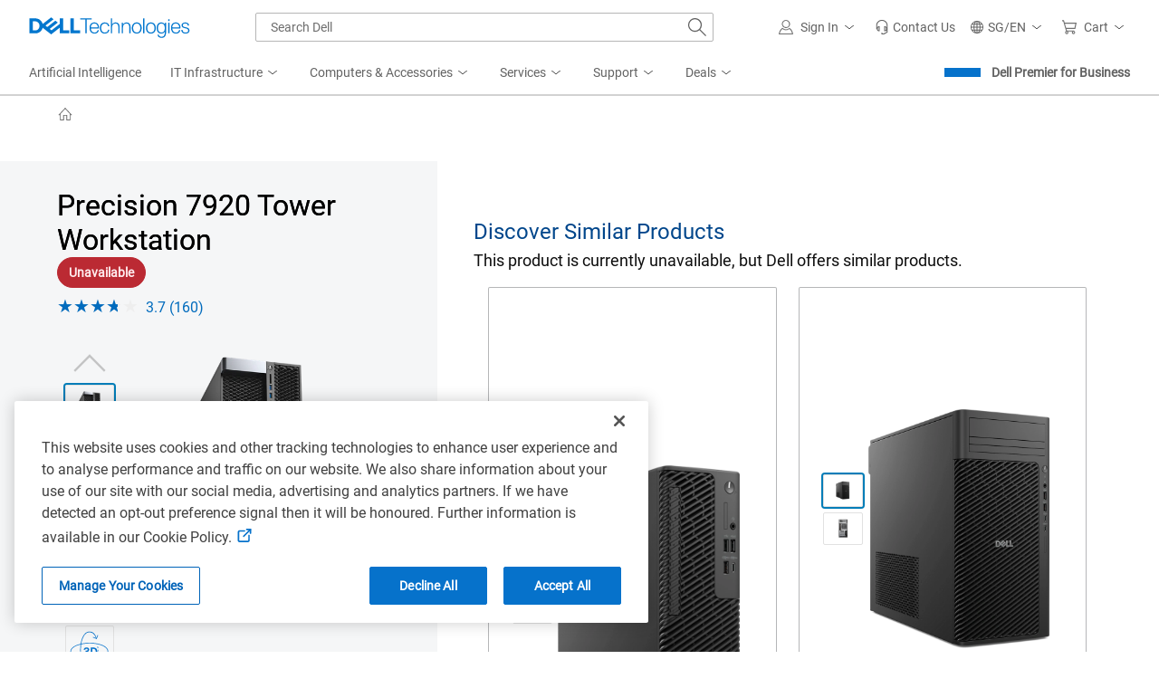

--- FILE ---
content_type: text/html; charset=utf-8
request_url: https://www.dell.com/en-sg/shop/cty/pdp/spd/precision-7920-workstation
body_size: 98233
content:
<!DOCTYPE html><html lang=en><head><title>Precision 7920 Workstation Desktop Tower | Dell Singapore</title><meta name=COUNTRY content=sg><meta name=LANGUAGE content=en><meta name=SEGMENT content=bsd><meta name=CUSTOMERSET content=sgbsd1><meta name=REGION content=ap><meta name=generator content=1.0.0.27308><meta name=TITLE content="Precision 7920 Workstation Desktop Tower | Dell Singapore"><meta name=DESCRIPTION content="The Precision 7920 Tower workstation provides ultimate performance and scalability to grow alongside your vision."><meta name=KEYWORDS content="workstation,dell precision,intel xeon,dell workstation,cad workstation,dell precision optimizer,dell precision 7920,precision workstation,high performance workstation,workstation security,tower workstation,vr workstation,precision 7920 tower workstation,professional workstation"><meta name=contType content=shopproductdetails><meta name=waapplicationname content=shop><meta name=wacontroller content=productdetails><meta name=CategoryId><meta name=ProductId content=precision-7920-workstation><meta name=applicationname content="Browse:Product Detail(STP)"><meta name=cmsurl content="http://cmscontent.dell.com/sites/content/_layouts/dell/WorkbenchPortal.aspx?c=sg&amp;l=en&amp;s=bsd&amp;type=p&amp;itemid=precision-7920-workstation"><meta name=products content=""><meta name=PAGENAME content=sg|en|bsd|sgbsd1|stp|shop|euc|productdetails|precision-7920-workstation><meta name=IsPcaaS content=False><meta property=og:title content="Precision 7920 Workstation Desktop Tower | Dell Singapore"><meta property=og:description content="The Precision 7920 Tower workstation provides ultimate performance and scalability to grow alongside your vision."><meta property=og:type content=product.item><meta property=og:image content="https://i.dell.com/is/image/DellContent//content/dam/ss2/product-images/dell-client-products/desktops/precision-desktops/desktop-precision-7920/global-spi/desktop-precision-7920-tower-black-front-hero-504x350-ng-2.psd?fmt=png-alpha"><meta property=og:url><meta property=og:site_name content=Dell><meta name=twitter:title content="Precision 7920 Workstation Desktop Tower | Dell Singapore"><meta name=twitter:description content="The Precision 7920 Tower workstation provides ultimate performance and scalability to grow alongside your vision."><meta name=twitter:card content=summary><meta name=twitter:image content="https://i.dell.com/is/image/DellContent//content/dam/ss2/product-images/dell-client-products/desktops/precision-desktops/desktop-precision-7920/global-spi/desktop-precision-7920-tower-black-front-hero-504x350-ng-2.psd?fmt=png-alpha"><meta name=twitter:url><meta name=twitter:site content=@Dell><meta name=dpacustomerredirecturl content=/en-sg/shop><meta name=bodyhiding content=false><meta name=robots content=index,follow><meta name=charset content=utf-8><meta name=viewport content="width=device-width, initial-scale=1"><link href=https://www.dell.com/cdn/assets/shop/styles/global-fonts.min.e60b64122fd0da6a762b2a8a507abcd7.css rel=stylesheet><link href=https://www.dell.com/cdn/assets/shop/styles/reviews.min.7bf8ce52806ad8a8cc7d41e9ab979237.css rel=stylesheet><link href=//www.dell.com/cdn/assets/csb/unifiedpdux/bundles/1.0.0.27308/css/dds.min.css rel=stylesheet><link href=https://www.dell.com/cdn/assets/shop/styles/global-smart-popover.min.6e7fd7be692b6b2128940dc314a344f4.css rel=stylesheet media=none onload="if(media!='all')media='all'"><link href=https://www.dell.com/cdn/assets/shop/styles/global-smart-modal.min.8b24262db7d0d86a063f41a4f8f3dca4.css rel=stylesheet media=none onload="if(media!='all')media='all'"><link href=//www.dell.com/cdn/assets/csb/unifiedpdux/bundles/1.0.0.27308/css/bootstrap.min.css rel=stylesheet><link href=//www.dell.com/cdn/assets/csb/unifiedpdux/bundles/1.0.0.27308/css/styles.min.css rel=stylesheet><link href=//www.dell.com/cdn/assets/csb/unifiedpdux/bundles/1.0.0.27308/css/print.min.css rel=stylesheet media=print><script>var dellScriptLoader=(function(){"use strict";var scriptsArray=[];var urlRegex=/^(https:\/\/www\.|https:\/\/|\/\/|\/)?[a-z0-9]+([\-\.]{1}[a-z0-9]+)*\.[a-z]{2,5}(:[0-9]{1,5})?(\/.*)?$/;function scriptsArrayCopy(){return JSON.parse(JSON.stringify(scriptsArray));}
function isValidUrl(url){return typeof url==="string"&&urlRegex.test(url);}
function isValidArray(scripts){return Array.isArray(scripts);}
function load(scripts){if(!(isValidUrl(scripts)||isValidArray(scripts))){return;}
if(isValidUrl(scripts)){scriptsArray.push(scripts);return;}
if(isValidArray(scripts)){for(var i=0;i<scripts.length;++i){var _script=scripts[i];if(typeof _script==="string"&&isValidUrl(_script)){scriptsArray.push({url:_script});continue;}
if(_script.hasOwnProperty("url")&&_script.hasOwnProperty("order")&&!isNaN(Number(_script.order))){_script.order=Number(_script.order);scriptsArray.push(_script);continue;}
if(_script.hasOwnProperty("url")&&isValidUrl(_script.url)){scriptsArray.push(_script);continue;}}}}
return Object.freeze({load:load,scriptsArrayCopy:scriptsArrayCopy});})();</script><script nonce="">Dell="object"===typeof Dell?Dell:{};Dell.Metrics =Dell.Metrics||{};Dell.Metrics.sc={"country":"sg","language":"en","segment":"bsd","customerset":"sgbsd1","waapplicationname":"shop","application_name":"Transactional:Shop:Product Detail(STP)","module":"csb_unifiedpd","cms":"stp","multioc":"0","wacontroller":"productdetails","productvariant":"precision-7920-workstation","productid":"","pagename":"sg|en|bsd|sgbsd1|stp|shop|euc|unifiedproductdetails|precision-7920-workstation","s_account":"dellglobalonline","prod":"true","visitorapito":0,"bodyhiding":"false","dc":"unknown","dellexperiment":"unifiedproductdetail:Control","stockstatus":"unavailable","configupsell":{"Parent":[],"btnname":"config","finalprice":0,"startprice":0},"ishotdeal":false,"requestOrigin":"Dell.com"};</script><div id=upd-conversant data-user-context-api-url=https://www.dell.com/csbapi/en-sg/masthead/external/usercontext></div><script nonce="">var MarketingUdo={"CJ":{"CID":"","TYPE":"","DISCOUNT":"","OGID":"","CURRENCY":"","COUPON":"","CSEG":"SGBSD1","SEG":"BSD","PRODCAT":"CONFIG","COUNTRY":"SG","LANG":"EN","REVENUE":"","DEVICE":"D","PLATFORM":"systems","PROMOID":"7","CATEGORY":null,"CATEGORYPATH":null,"DEALS":"","FAMILY":null,"PRODUCT":"precision-7920-workstation","ORDERCODE":null,"ACCOUNTID":"","EMAILHASH":"","PRODUCTLIST":[{"AMOUNT":"0","AMT_AFTER_DISCOUNT":"0","DISCOUNT":"0","ITEM":null,"PRODUCTID":"precision-7920-workstation","QTY":"1"}]}};</script><script nonce="" src="https://www.dell.com/cdn/assets/tnt/adobebundle/shop/bundle_toggle.min.js?v=1.2.1"></script><link rel="preload" href="/tA6kAs-iTcJVwpdTBjhRhK3h/VuONkcSbViGbQbEEOY/VSVqQ0Z-JAw/QBwvPgUG/AXYB" as="script" type="text/javascript" fetchpriority="low"></head><body data-spy=scroll data-target=#sub-nav class="upd-oneconfig offers-carousel"><svg aria-hidden=true style=position:absolute;width:0;height:0;overflow:hidden version=1.1 xmlns=http://www.w3.org/2000/svg xmlns:xlink=http://www.w3.org/1999/xlink><style nonce="">@keyframes loading-sqr{0%,100%{opacity:.1}25%{opacity:.5}45%,75%{opacity:1}95%{opacity:.5}}@keyframes loading-sqrs{0%,100%{opacity:.1}45%{opacity:.8}50%{opacity:1}55%{opacity:.25}}</style><defs><symbol id=dds__loading-sqrs viewBox="0 0 32 32"><title>dds__loading-sqrs</title><path style="animation:loading-sqr 1.6s infinite ease-in-out both;animation-delay:0.0s;opacity:0.1" d="M1.802 2h11.915v11.915h-11.915v-11.915z"><animate id=sq0 attributeType=CSS attributeName=opacity values="0.1 ; 0.2 ; 0.3 ; 0.4 ; 0.4 ; 0.5 ; 0.625 ; 0.75 ; 0.875 ; 1 ; 1 ; 1 ; 1 ; 1 ; 1 ; 0.8 ; 0.6 ; 0.4 ; 0.2 ; 0.1" calcMode=linear dur=1.6s begin=0s;sq0.end repeatCount=indefinite /></path><path style="animation:loading-sqrs 1.6s infinite ease-in-out both;animation-delay:0.3s;opacity:0.1" d="M18.085 2h11.915v11.915h-11.915v-11.915z"><animate id=sq1 attributeName=opacity values="0.1; 0.1; 0.1;  0.1; 0.1; 0.48; 0.56; 0.64; 0.72; 0.8; 1; 0.25 ; 0.1; 0.1; 0.1; 0.1; 0.1; 0.1; 0.1; 0.1" calcMode=linear dur=1.6s begin=0.3s;sq1.end+0.3s repeatCount=indefinite /></path><path style="animation:loading-sqrs 1.6s infinite ease-in-out both;animation-delay:0.45s;opacity:0.1" d="M18.085 18.282h11.915v11.915h-11.915v-11.915z"><animate id=sq2 attributeName=opacity values="0.1; 0.1; 0.1;  0.1; 0.1; 0.48; 0.56; 0.64; 0.72; 0.8; 1; 0.25 ; 0.1; 0.1; 0.1; 0.1; 0.1; 0.1; 0.1; 0.1" calcMode=linear dur=1.6s begin=0.45s;sq2.end+0.45s repeatCount=indefinite /></path><path style="animation:loading-sqrs 1.6s infinite ease-in-out both;animation-delay:0.6s;opacity:0.1" d="M1.802 18.282h11.915v11.915h-11.915v-11.915z"><animate id=sq3 attributeName=opacity values="0.1; 0.1; 0.1;  0.1; 0.1; 0.48; 0.56; 0.64; 0.72; 0.8; 1; 0.25 ; 0.1; 0.1; 0.1; 0.1; 0.1; 0.1; 0.1; 0.1" calcMode=linear dur=1.6s begin=0.6s;sq3.end+0.6s repeatCount=indefinite /></path></symbol><symbol id=dds__home viewBox="0 0 32 32"><title>dds__home</title><path d="M30.821 17.746l-3.1-3.322v-0.055h-0.051l-11.667-12.499-11.671 12.499h-0.070v0.075l-3.083 3.302 1.376 1.284 1.705-1.828v12.928h8.994v-10.488h5.468v10.488h8.994v-12.947l1.724 1.847 1.38-1.284zM25.838 28.248h-5.229v-10.488h-9.233v10.488h-5.231v-13.064l9.858-10.556 9.837 10.539v13.080z"></path></symbol><symbol id=upd__chevron-left viewBox="0 0 32 32"><title>chevron-left</title><path d="M23.704 3.255l-1.331-1.333-14.078 14.078 14.078 14.078 1.331-1.333-12.745-12.745z"></path></symbol><linearGradient id=ai-prompt-gradient x1=0% y1=0% x2=100% y2=0%><stop offset=0% style=stop-color:var(--gradient-start);stop-opacity:1 /><stop offset=38% style=stop-color:var(--gradient-via);stop-opacity:1 /><stop offset=100% style=stop-color:var(--gradient-end);stop-opacity:1 /></linearGradient><symbol id=dds__icon--sparkles viewBox="0 0 32 32"><title>dds__icon--sparkles</title><path d="m16 6.626-2.734 6.64L6.626 16l6.64 2.734L16 25.374l2.734-6.64L25.374 16l-6.64-2.734L16 6.626Zm-4.266 5.108 3.341-8.115h1.85l3.34 8.115 8.116 3.341v1.85l-8.115 3.341-3.341 8.115h-1.85l-3.341-8.115-8.115-3.341v-1.85l8.115-3.341ZM24 6V4h2v2h2v2h-2v2h-2V8h-2V6h2ZM6 24v-2h2v2h2v2H8v2H6v-2H4v-2h2Z" /></symbol><symbol id=dds__icon--conversation viewBox="0 0 32 32"><title>dds__icon--conversation</title><path d="M11.5 2.24v4.88h2.14v-2.74h16.22v10.84h-3.68v3.020l-3.54-2.92v2.68l5.68 4.66v-5.3h3.68v-15.12zM11.5 9.26h-11.5v15.12h3.7v5.38l6.54-5.38h10.26v-15.12zM18.36 11.38v10.86h-8.88l-3.66 3v-3h-3.68v-10.86zM10.2 15.72c-0.607 0-1.1 0.493-1.1 1.1s0.492 1.1 1.1 1.1c0.607 0 1.1-0.492 1.1-1.1v0c0-0.608-0.492-1.1-1.1-1.1v0zM13.66 17.36c0.184 0.331 0.531 0.551 0.93 0.551s0.746-0.22 0.927-0.546l0.003-0.005c0.106-0.151 0.172-0.337 0.18-0.538l0-0.002c0-0.608-0.492-1.1-1.1-1.1s-1.1 0.493-1.1 1.1v0c0.001 0.201 0.060 0.387 0.162 0.544l-0.002-0.004zM6.36 15.82c-0.069-0.014-0.149-0.023-0.23-0.023s-0.161 0.008-0.238 0.024l0.008-0.001c-0.027-0.002-0.058-0.004-0.089-0.004-0.607 0-1.1 0.493-1.1 1.1s0.492 1.1 1.1 1.1c0.067 0 0.132-0.006 0.196-0.017l-0.007 0.001c0.005 0 0.010 0 0.016 0 0.164 0 0.317-0.045 0.448-0.122l-0.004 0.002c0.378-0.172 0.637-0.545 0.64-0.98v-0c0-0 0-0.001 0-0.001 0-0.441-0.259-0.821-0.633-0.996l-0.007-0.003z" /></symbol><symbol id=dds__icon--chevron-left viewBox="0 0 32 32"><title>dds__icon--chevron-left</title><path d="M24.76 1.52l-1.52-1.52-16 16 16 16 1.52-1.52-14.48-14.48z"></path></symbol><symbol id=upd__chevron-right viewBox="0 0 32 32"><title>chevron-right</title><path d="M9.626 1.922l-1.331 1.333 12.745 12.745-12.745 12.745 1.331 1.333 14.078-14.078z"></path></symbol><symbol id=dds__star viewBox="0 0 32 32"><title>dds__star</title><path d="M29.912 12.672l-9.613-1.395-4.299-8.712-4.299 8.712-9.613 1.395 6.957 6.782-1.643 9.574 8.599-4.521 8.597 4.521-1.643-9.574 6.959-6.782zM16 22.381l-6.097 3.206 1.165-6.79-4.934-4.808 6.816-0.992 3.049-6.178 3.049 6.178 6.818 0.99-4.934 4.808 1.165 6.79-6.099-3.204z"></path></symbol><symbol id=dds__bolt viewBox="0 0 14 20"><title>dds__bolt</title><path d="M13.25 5.775H9.7375L12.4 0H6.0125L1.2375 10H4.8L0.75 20L13.25 5.775ZM3.375 8.675L6.8625 1.35H10.275L7.575 7.05H10.275L4.9875 13.15L6.775 8.675H3.375Z" fill=#4F7D00 /></symbol><symbol id=alert-info-cir viewBox="0 0 32 32"><title>alert-info-cir</title><path d="M16 1.884c-7.796 0-14.116 6.32-14.116 14.116s6.32 14.116 14.116 14.116c7.796 0 14.116-6.32 14.116-14.116s-6.32-14.116-14.116-14.116zM16 28.234c-6.746 0-12.234-5.488-12.234-12.234s5.488-12.234 12.234-12.234 12.234 5.488 12.234 12.234-5.488 12.234-12.234 12.234z"></path><path d="M14.871 7.817h2.258v2.258h-2.258v-2.258z"></path><path d="M14.871 12.888h2.258v11.295h-2.258v-11.295z"></path></symbol><symbol id=upd__chevron-up viewBox="0 0 32 32"><title>chevron-up</title><path d="M16 8.296l-14.078 14.078 1.333 1.331 12.745-12.745 12.745 12.745 1.333-1.331z"></path></symbol><symbol id=upd__chevron-down viewBox="0 0 32 32"><title>chevron-down</title><path d="M30.48 7.24l-14.48 14.48-14.48-14.48-1.52 1.52 16 16 16-16z"></path></symbol><svg id=alert-check-cir viewBox="0 0 32 32"><title>alert-check-cir</title><path d="M9.268 14.719l-1.314 1.35 5.871 5.704 16.58-16.472-1.327-1.335-15.268 15.168z"></path><path d="M27.542 13.081c0.241 0.964 0.403 1.939 0.403 2.92 0 6.744-5.487 12.232-12.233 12.232-6.744 0-12.233-5.487-12.233-12.232 0-6.746 5.489-12.235 12.233-12.235 2.379 0 4.663 0.706 6.652 2.005l1.37-1.37c-2.37-1.645-5.143-2.517-8.023-2.517-7.784 0-14.116 6.332-14.116 14.118 0 7.784 6.332 14.114 14.116 14.114s14.116-6.33 14.116-14.114c0-1.502-0.258-3.002-0.745-4.461l-1.54 1.542z"></path></svg><svg id=dds__paint-palette viewBox="0 0 32 32"><title>dds__paint-palette</title><path d="M24.8 13.72c-0.732-0.743-1.184-1.764-1.184-2.89 0-1.518 0.821-2.845 2.044-3.56l0.020-0.011c1.203-0.749 1.993-2.061 2-3.559v-0.001c0.020-2.34-2.92-3.7-5.36-3.7-10.32 0-18.32 7.44-18.32 17.28 0.003 3.681 1.155 7.093 3.117 9.896l-0.037-0.056c2.087 2.967 5.496 4.882 9.353 4.882 0.066 0 0.132-0.001 0.197-0.002h-0.010c0.096 0.003 0.209 0.005 0.323 0.005 6.026 0 10.926-4.819 11.057-10.812v-0.012c-0.058-2.923-1.271-5.552-3.199-7.459l-0.001-0.001zM16.62 29.86c-0.012 0-0.025 0-0.039 0-3.147 0-5.928-1.57-7.601-3.97l-0.020-0.030-0.1-0.14c-1.634-2.363-2.618-5.284-2.64-8.434v-0.006c0-8.62 6.92-15.14 16.1-15.14 1.66 0 3.22 0.88 3.22 1.56 0 0.001 0 0.003 0 0.004 0 0.712-0.372 1.337-0.932 1.691l-0.008 0.005c-1.853 1.125-3.073 3.129-3.080 5.419v0.001c0.001 1.668 0.656 3.183 1.722 4.303l-0.002-0.002c1.532 1.522 2.48 3.63 2.48 5.959 0 0.014 0 0.029 0 0.043v-0.002c-0.019 4.834-3.943 8.746-8.78 8.746-0.113 0-0.225-0.002-0.336-0.006h0.016zM14.92 8.4c0 0.006 0 0.013 0 0.020 0 0.817-0.663 1.48-1.48 1.48s-1.48-0.663-1.48-1.48c0-0.817 0.663-1.48 1.48-1.48v0c0 0 0 0 0 0 0.81 0 1.469 0.651 1.48 1.459v0.001zM21.42 5.24c0 0.006 0 0.012 0 0.019 0 0.817-0.663 1.48-1.48 1.48s-1.48-0.663-1.48-1.48c0-0.817 0.663-1.48 1.48-1.48 0.021 0 0.042 0 0.063 0.001h-0.003c0.785 0.033 1.41 0.672 1.42 1.459v0.001zM11.36 14.88c0-0.817-0.663-1.48-1.48-1.48s-1.48 0.663-1.48 1.48c0 0.817 0.663 1.48 1.48 1.48v0c0.817 0 1.48-0.663 1.48-1.48v0zM18.26 26.6c0 0.006 0 0.013 0 0.020 0 0.817-0.663 1.48-1.48 1.48s-1.48-0.663-1.48-1.48c0-0.817 0.663-1.48 1.48-1.48v0c0 0 0 0 0 0 0.81 0 1.469 0.651 1.48 1.459v0.001zM23.52 21.84c-0.011 0.798-0.661 1.44-1.46 1.44-0.806 0-1.46-0.654-1.46-1.46s0.654-1.46 1.46-1.46v0c0 0 0 0 0 0 0.806 0 1.46 0.654 1.46 1.46 0 0.007 0 0.014 0 0.021v-0.001zM10.7 20.6c-0.006 0-0.013 0-0.020 0-0.817 0-1.48 0.663-1.48 1.48s0.663 1.48 1.48 1.48c0.817 0 1.48-0.663 1.48-1.48 0-0.007 0-0.014 0-0.021v0.001c-0.011-0.802-0.658-1.449-1.459-1.46h-0.001z"></path></svg><svg id=dds__power-supply viewBox="0 0 32 32"><title>dds__power-supply</title><path d="M28.44 8v-1h-5.92v-7h-3.28v6.92h-6.46v-6.92h-3.28v6.92h-5.88v1c0 0.4-0.52 10 4 14.72 1.282 1.38 3.036 2.306 5.005 2.517l0.035 0.003v6.84h6.8v-6.84c2.014-0.215 3.776-1.148 5.055-2.535l0.005-0.006c2.66-2.18 3.86-7.24 3.92-14.62zM17.34 23.1v6.78h-2.66v-6.8h-1.080c-0.053 0.002-0.115 0.003-0.177 0.003-1.728 0-3.285-0.73-4.38-1.899l-0.003-0.003c-3.040-3.18-3.36-9.66-3.36-12.12h20.68c-0.26 9.7-2.98 14.32-9.020 14.040z"></path></svg><svg id=dds__icon--arrow-right viewbox="0 0 32 32" xmlns=http://www.w3.org/2000/svg><title>dds__icon--arrow-right</title><path d="M16.42 2.42l-1.4 1.6 12.52 10.92h-27.54v2.12h27.54l-12.52 10.94 1.4 1.6 15.58-13.6z" /></svg><svg id=dds__icon--card-credit viewbox="0 0 32 32" xmlns=http://www.w3.org/2000/svg><title>dds__icon--card-credit</title><path d="M0 4.58v22.84h32v-22.84zM2.14 11.1h27.72v1.64h-27.72zM29.86 25.28h-27.72v-10.4h27.72zM2.14 8.96v-2.24h27.72v2.24zM4.26 20.3h4v2.14h-4zM10.38 20.3h11.74v2.14h-11.74z" /></svg><svg id=dds__icon--tag-deal viewbox="0 0 32 32" xmlns=http://www.w3.org/2000/svg><title>dds__icon--tag-deal</title><path d="M8.1 4.66l-8 8v6.58l8.1 8.1h23.8v-22.68zM29.8 25.14h-20.8l-6.8-6.8v-4.68l6.8-6.8h20.8v18.28zM8 16c0 0.983-0.797 1.78-1.78 1.78s-1.78-0.797-1.78-1.78c0-0.983 0.797-1.78 1.78-1.78v0c0.983 0 1.78 0.797 1.78 1.78v0zM27.66 20h-2.2v0.94h-1.78v2.2h4zM25.46 12.1h2.2v-3.2h-4v2.2h1.78zM11.1 14.46h2.2v3.12h-2.2zM15 20.9h-1.7v-0.9h-2.2v3.14h4zM17.36 8.9h4v2.2h-4zM13.3 11.1h1.7v-2.2h-3.9v3.2h2.2zM25.46 14.46h2.2v3.12h-2.2zM17.36 20.9h4v2.2h-4z" /></svg><svg id=dds__icon--shipping viewbox="0 0 32 32" xmlns=http://www.w3.org/2000/svg><title>dds__icon--shipping</title><path d="M27.76 18l-6.4 4.3-15.24-21.42h-6.12v2.14h5.020l14.82 20.98c-1.465 0.478-2.513 1.81-2.56 3.395l-0 0.005c0.024 2.036 1.68 3.678 3.72 3.678 2.055 0 3.72-1.666 3.72-3.72 0-1.473-0.856-2.746-2.098-3.349l-0.022-0.010 6.34-4.2-1.18-1.8zM21 28.98c-0.006 0-0.013 0-0.020 0-0.873 0-1.58-0.707-1.58-1.58s0.707-1.58 1.58-1.58c0.873 0 1.58 0.707 1.58 1.58v0c0 0 0 0 0 0 0 0.866-0.696 1.569-1.559 1.58h-0.001zM32 12.34l-7.14-10-10.22 6.96 7.1 10 10.26-6.96zM24.34 5.2l4.66 6.6-6.74 4.56-4.62-6.52z" /></svg><svg id=dds__icon--cube viewbox="0 0 32 32" xmlns=http://www.w3.org/2000/svg><title>dds__icon--cube</title><path d="M16 0l-13.86 8v16l13.86 8 13.86-8v-16zM26.76 8.68l-10.76 6.020-10.76-6 10.76-6.24zM4.28 10.68l10.64 6v12.38l-10.64-6.28zM17.060 29.020v-12.46l10.66-6v12.18z" /></svg><svg id=dds__icon--add-cir viewbox="0 0 32 32" xmlns=http://www.w3.org/2000/svg><title>dds__icon--add-cir</title><path d="M31.86 14c-0.945-7.243-6.617-12.915-13.779-13.851l-0.081-0.009c-0.6-0.088-1.293-0.139-1.999-0.14h-0.001c-8.789 0.062-15.891 7.201-15.891 16 0 8.093 6.008 14.782 13.808 15.851l0.083 0.009c0.6 0.088 1.293 0.139 1.999 0.14h0.001c8.83-0.008 15.986-7.169 15.986-16 0-0.705-0.046-1.399-0.134-2.080l0.009 0.080zM26.4 25.18c-2.552 2.876-6.257 4.679-10.383 4.679-7.655 0-13.86-6.205-13.86-13.86s6.205-13.86 13.86-13.86c7.020 0 12.822 5.22 13.735 11.99l0.008 0.071c0.070 0.527 0.11 1.135 0.11 1.754 0 3.542-1.315 6.776-3.484 9.242l0.013-0.016zM17.14 7h-2.4v7.8h-7.74v2.4h7.74v7.8h2.4v-7.8h7.86v-2.4h-7.86z" /></svg><svg id=upd-left-arrow viewbox="0 0 24 24" fill=none xmlns=http://www.w3.org/2000/svg><title>upd-left-arrow</title><path d="M20 12H4M4 12L10 6M4 12L10 18" stroke=currentColor stroke-width=1.5 stroke-linecap=round stroke-linejoin=round /></svg><svg id=dds__icon--gear-wrench viewbox="0 0 32 32" xmlns=http://www.w3.org/2000/svg><title>dds__icon--gear-wrench</title><path d="M18.3 25.62l-0.58 0.24-1.16 3.74h-1.8l-1.26-3.6-3.14-1.42-3.6 1.86-1.22-1.18 1.78-3.64-1.32-3.2-3.8-1.2v-1.68l3.68-1.28 1.56-3.1-2-3.64 1.2-1.16 3.7 1.84 3.16-1.24 1.16-3.7h0.6c0.443-0.806 0.947-1.502 1.526-2.127l-0.006 0.007h-3.7l-1.32 4.2-1.32 0.52-4.22-2.1-3.4 3.38 2.16 4-0.68 1.34-4.3 1.52v4.8l4.38 1.36 0.58 1.32-2 4.14 3.4 3.36 4-2.12 1.36 0.62 1.46 4.24h4.96l0.48-1.6c-0.203-0.558-0.327-1.203-0.34-1.874l-0-0.006v-2.62zM15.3 12.96v0c-0.349-0.575-0.648-1.237-0.863-1.937l-0.017-0.063c-2.691 0.42-4.726 2.721-4.726 5.497 0 3.071 2.489 5.56 5.56 5.56 1.1 0 2.125-0.319 2.988-0.87l-0.022 0.013v-3.020c-0.608 1.047-1.724 1.74-3.002 1.74-1.911 0-3.46-1.549-3.46-3.46s1.549-3.46 3.46-3.46c0.001 0 0.002 0 0.002 0h-0zM27.1 0.7l-1.48-0.6v5.080c-0 0.743-0.541 1.36-1.251 1.479l-0.009 0.001h-0.5c-0.736-0.102-1.297-0.725-1.3-1.48v-5.080l-1.48 0.6c-1.847 0.797-3.307 2.199-4.159 3.951l-0.021 0.048c-0.452 0.969-0.717 2.103-0.72 3.299v0.001c0.024 3.018 1.716 5.636 4.198 6.979l0.042 0.021v13.24c0.146 1.912 1.733 3.409 3.67 3.409s3.524-1.497 3.669-3.396l0.001-0.012v-13.24c0.768-0.388 1.427-0.862 2.002-1.422l-0.002 0.002c1.42-1.425 2.298-3.391 2.298-5.562 0-3.299-2.028-6.125-4.905-7.299l-0.053-0.019zM27.32 12.7c-0.3 0.213-0.642 0.407-1.003 0.565l-0.037 0.015-0.66 0.28v14.62c-0.091 0.772-0.741 1.365-1.53 1.365s-1.439-0.593-1.529-1.358l-0.001-0.007v-14.58l-0.56-0.26c-2.162-0.854-3.666-2.92-3.68-5.338v-0.002c-0.010-0.111-0.015-0.24-0.015-0.37s0.006-0.259 0.017-0.387l-0.001 0.017c0.112-0.887 0.41-1.686 0.854-2.383l-0.014 0.023c0.339-0.519 0.729-0.966 1.172-1.353l0.008-0.006v1.62c-0.005 0.084-0.008 0.181-0.008 0.28s0.003 0.196 0.009 0.293l-0.001-0.013c0.137 0.793 0.517 1.48 1.059 1.999l0.001 0.001c0.652 0.655 1.554 1.060 2.551 1.060 0.003 0 0.006 0 0.009 0h-0c0.12 0.015 0.259 0.023 0.4 0.023s0.28-0.008 0.417-0.025l-0.017 0.002c1.115-0.266 2.019-1 2.51-1.978l0.010-0.022c0.205-0.453 0.329-0.98 0.34-1.536l0-0.004v-1.68c1.285 1.061 2.098 2.654 2.098 4.436 0 1.976-0.998 3.718-2.518 4.751l-0.020 0.013z" /></svg><symbol id=dds__icon--thumb-up viewBox="0 0 32 32" fill=#0672cb><title>dds__icon--thumb-up</title><path d="m17.747 1.872 3.038.752a3 3 0 0 1 2.212 3.545L21.739 12H32v6.582l-3.348 8.29A5 5 0 0 1 24.016 30H0V12h10.006l7.74-10.128Zm.792 2.256L10.994 14H8v14h16.016a3 3 0 0 0 2.782-1.877L30 18.193V14H19.261l1.78-8.253a1 1 0 0 0-.736-1.181l-1.766-.438ZM6 28V14H2v14h4Z" /></symbol><symbol id=dds__icon--thumb-up-filled viewBox="0 0 32 32" fill=#0672cb><title>dds__icon--thumb-up-filled</title><path d="m20.785 2.624-3.038-.752L10.006 12H8v18h16.016a5 5 0 0 0 4.636-3.128L32 18.582V12H21.739l1.258-5.831a3 3 0 0 0-2.212-3.545ZM6 30V12H0v18h6Z" /></symbol><symbol id=dds__icon--thumb-down viewBox="0 0 32 32" fill=#0672cb><title>dds__icon--thumb-down</title><path d="m14.253 30.128-3.038-.752a3 3 0 0 1-2.212-3.545L10.261 20H0v-6.582l3.348-8.29A5 5 0 0 1 7.984 2H32v18H21.994l-7.74 10.128Zm-.792-2.256L21.006 18H24V4H7.984a3 3 0 0 0-2.782 1.877L2 13.807V18h10.739l-1.78 8.253a1 1 0 0 0 .736 1.181l1.766.438ZM26 4v14h4V4h-4Z" /></symbol><symbol id=dds__icon--thumb-down-filled viewBox="0 0 32 32" fill=#0672cb><title>dds__icon--thumb-down-filled</title><path d="M24 2H7.984a5 5 0 0 0-4.636 3.128L0 13.418V20h10.261l-1.258 5.831a3 3 0 0 0 2.212 3.545l3.038.752L21.994 20H24V2Zm2 18h6V2h-6v18Z" /></symbol></defs></svg> 
    <style nonce="">@charset "UTF-8";.UMH .mh-cart.empty .icon:before{display:none}.UMH .mh-cart .icon:before{content:attr(mh-bubble-count)}@media only screen and (min-width:0){.UMH .mh-cart .icon{display:block}.UMH .mh-cart .icon:before{right:-3px;top:-2px}}.UMH .mh-cart-dropdown{border-bottom:1px solid #f9f9f9;box-sizing:border-box;z-index:100}.UMH .mh-cart-dropdown .dropdown-title{padding:16px 16px 0}.UMH .mh-cart-dropdown a{display:block;text-decoration:none}.UMH .mh-cart-empty{display:none}.UMH .mh-cart.empty .mh-cart-empty{display:block}.UMH .mh-cart.empty .mh-cart-loaded{display:none}.UMH .mh-cart-empty-label{border-bottom:1px solid #c8c9c7;padding-bottom:80px}.UMH .mh-cart-content .mh-ct-dd-cartInfo{color:#636363;line-height:20px}.UMH .mh-cart-content .mh-ct-dd-cartInfo>span{padding:0 16px}.UMH .mh-cart-content ul{list-style-type:none;margin:0;padding:0}.UMH .mh-cart-content a{color:#444}.UMH .mh-cart-list-item{padding:0 16px}.UMH .mh-cart-list-item a{border-bottom:1px solid #c8c9c7;color:#0e0e0e;line-height:20px;outline-width:0}.UMH .mh-cart-list-item .mh-ct-hp-subtotal-wrap .mh-cart-category-label{color:#0e0e0e;font-size:.875em}.UMH .mh-cart-list-item .mh-ct-hp-subtotal-wrap .mh-cart-subtotal{color:#0e0e0e}.UMH .mh-cart-list-item:last-child{align-items:center;display:flex;padding:0}.UMH .mh-cart-list-item:last-child a{border-bottom:none;color:#636363;width:100%}.UMH.user-is-tabbing .mh-cart-list-item a:focus{outline:1px solid #00468b}.UMH .mh-cart-subtotal{display:flex;justify-content:space-between}.UMH .mh-cart-category-label{font-size:.875em;line-height:20px}.UMH .mh-cart-category-label .mh-saved-carts-count{display:inline-block;margin-left:4px}.UMH .mh-saved-subtotal-label{font-size:.75em;line-height:20px}.UMH .mh-saved-subtotal-price{font-size:.75em;font-weight:700;text-align:right}@media only screen and (min-width:0){.UMH .mh-cart-dropdown{width:auto}.UMH .mh-cart-dropdown .mh-close{padding:16px}.UMH .mh-cart-dropdown h2.dropdown-title{display:none}.UMH .mh-cart-list-item a{padding:14px 0}.UMH .mh-cart-list-item:last-child a{padding:12px 16px}}@media only screen and (min-width:1024px){.UMH .mh-cart-dropdown{height:auto;width:256px}.UMH .mh-cart-dropdown h2.dropdown-title{display:block}.mh-cart-list-item a{padding:10px 0}.mh-cart-list-item:hover{background-color:#f0f0f0}.mh-cart-list-item:last-child a{padding:18px 16px}}.UMH .mh-close{display:flex;justify-content:flex-end}.UMH .mh-close a{display:inline-flex;height:15px;line-height:15px}.UMH .mh-close svg{height:15px;width:15px}@media only screen and (min-width:1024px){.UMH .mh-close{display:none}}.UMH .mh-contact{display:none}.UMH .mh-contact label{fill:#636363;color:#636363}.UMH .mh-contact>button>span:before{margin-right:6px}.UMH .mh-contact-nav>button>span:before{margin-right:9px}.UMH .menu-list-item>.mh-contact-btn,.UMH .mh-contact-icon .mh-flyout-wrapper>.mh-contact-btn{height:56px}.UMH .menu-list-item>.mh-contact-btn>span:before,.UMH .mh-contact-icon .mh-flyout-wrapper>.mh-contact-btn>span:before{background-image:url("data:image/svg+xml;charset=utf-8,%3Csvg width='16' height='16' viewBox='0 0 32 32' fill='none' xmlns='http://www.w3.org/2000/svg'%3E%3Cpath d='M16 0c-.138-.006-.3-.009-.463-.009-6.602 0-11.974 5.271-12.136 11.834v8.755h1.54v.34a4.26 4.26 0 0 0 4.26 4.26h2V14h-2a4.26 4.26 0 0 0-3.649 2.1l-.011.02v-4.28c.161-5.397 4.575-9.711 9.996-9.711.163 0 .326.004.487.012l-.023-.001c.168-.01.363-.016.561-.016 5.391 0 9.769 4.335 9.839 9.709v4.287A4.267 4.267 0 0 0 22.805 14h-2.004v11.18h2a4.26 4.26 0 0 0 3.649-2.1l.011-.02v3.42l-6.46 3.38h-2.94V28h-2.12v4h5.62l8-4.24v-16C28.434 5.231 23.111-.013 16.563-.013c-.198 0-.394.005-.59.014L16.001 0zM7.08 18.26v-.003a2.12 2.12 0 0 1 1.994-2.116h.006v6.9a2.121 2.121 0 0 1-2-2.117v-.004zm17.84 2.66v.003a2.12 2.12 0 0 1-1.994 2.116h-.006v-6.9c1.118.065 2 .988 2 2.117v.004z' fill='%23636363'/%3E%3C/svg%3E");background-position:50%;background-repeat:no-repeat;background-size:16px 16px;content:"";display:inline-block;height:16px;margin-right:4px;padding:4px;width:16px}@media only screen and (min-width:0){.UMH .mh-contact-icon.mh-contact-btn{height:auto!important}.UMH .mh-contact-icon.mh-contact-btn>span{align-items:center;display:flex}.UMH .mh-contact-icon.mh-contact-btn>span:before{margin-right:12px;position:relative}}@media only screen and (min-width:1024px){.UMH .mh-contact{display:block}}.UMH .flyoutOverlay{background:#000;content:"";cursor:pointer;display:none;height:calc(100vh - 58px);left:0;opacity:.5;position:fixed;width:100%;z-index:1000}.UMH .mh-utility-dwell-path{background-color:transparent;clip-path:polygon(100% 0,0 100%,100% 100%);display:none;left:-99%;position:absolute;top:0}.UMH .mh-utility-dwell-path:after,.UMH .mh-utility-dwell-path:before{display:none!important}.UMH .mh-flyout-wrapper{position:relative}.UMH .mh-flyout-wrapper>a[aria-expanded=true]{background:#f5f6f7}.UMH .mh-flyout-link{align-items:center;background-color:transparent;border:none;display:block;justify-content:center;padding:0;position:relative;text-decoration:none}.UMH .mh-flyout-link .icon{background:0 0;display:flex;position:relative}.UMH .mh-flyout-link .icon:before{background-color:#0672cb;border-radius:50%;color:#fff;display:block;font-size:.5em;font-weight:500;height:12px;line-height:12px;position:absolute;text-align:center;width:12px}.UMH .mh-flyout-link .label{font-size:.875em;padding:0}.UMH .mh-flyout-link:focus{outline-width:0}.UMH .mh-flyout-link~.flyout{background:#fff;border-radius:2px;box-shadow:0 4px 16px rgba(0,43,85,.12);box-sizing:border-box;height:auto;right:-1px;text-align:left;z-index:1001}.UMH .mh-flyout-link>span{align-items:center;cursor:pointer;height:100%;justify-content:center;width:100%}.UMH .mh-flyout-link>span:after{content:"";height:12px;top:40%;transition:transform .2s linear;width:12px}#mh-unified-footer.user-is-tabbing .mh-flyout-link:focus,.UMH.user-is-tabbing .mh-flyout-link:focus{box-shadow:0 0 0 1px #00468b}@media only screen and (min-width:0){.UMH .mh-top .right-column .mh-flyout-link:hover{border-bottom:2px solid #636363}.UMH .mh-flyout-link{height:58px;position:static;width:48px}.UMH .mh-flyout-link .icon svg{height:24px;width:24px}.UMH .mh-flyout-link>span{display:block;padding:17px 12px}.UMH .mh-flyout-link>span .label,.UMH .mh-flyout-link>span:after{display:none}.UMH .mh-flyout-link>span>span:not(.label){margin-right:0}.UMH .mh-flyout-link~.flyout{bottom:0;max-width:320px;overflow-x:hidden;overflow-y:auto;position:fixed;right:0;top:58px;transform:translateX(110%);transition:transform .3s ease-out;width:320px;will-change:transform}.UMH .mh-flyout-link:hover .UMH .mh-flyout-link~.flyout.hide{background:0 0}.UMH .mh-flyout-link:hover .UMH .mh-flyout-link~.flyout.hide>*{transform:translateX(0)}.UMH .mh-flyout-link.show~.flyoutOverlay,.UMH .mh-flyout-link[aria-expanded=true]~.flyoutOverlay{display:block}.UMH .mh-flyout-link.show~.flyout,.UMH .mh-flyout-link[aria-expanded=true]~.flyout{transform:translateX(0)}}@media only screen and (min-width:1024px){.UMH .mh-top .right-column .mh-flyout-link:hover{border-bottom:0}.UMH .mh-bottom .flyoutOverlay{position:absolute;top:var(--overlayTop)}.UMH .mh-bottom .utilityTop{top:58px}.UMH .mh-flyout-wrapper .mh-flyout-link{height:56px;padding:0 8px;width:auto}.UMH .mh-flyout-wrapper .mh-flyout-link .icon:before{right:-4px!important;top:-4px!important}.UMH .mh-flyout-wrapper .mh-flyout-link svg{height:16px;width:16px}.UMH .mh-flyout-wrapper .mh-flyout-link~.flyout{display:none;transition:none}.UMH .mh-flyout-wrapper .mh-flyout-link>span{display:flex;padding:0}.UMH .mh-flyout-wrapper .mh-flyout-link>span .label,.UMH .mh-flyout-wrapper .mh-flyout-link>span:after{display:block}.UMH .mh-flyout-wrapper .mh-flyout-link>span>span:not(.label){margin-right:8px}.UMH .mh-flyout-wrapper .mh-flyout-link[aria-expanded=true]~.flyoutOverlay{display:none}.UMH .mh-flyout-wrapper .mh-flyout-link[aria-expanded=true] span:after{transform:rotate(-180deg)}.UMH .mh-flyout-wrapper .mh-flyout-link[aria-expanded=true]~.flyout{border:1px solid #f9f9f9;bottom:auto;display:block;font-size:1em;height:auto;margin-top:0;max-width:none;min-height:50px;overflow-y:visible;position:absolute;top:auto;width:auto}}header#unified-masthead{font-size:16px!important}.UMH{background-color:#fff;border-bottom:2px solid #d2d2d2;display:flex;flex-direction:column;font-display:swap;font-family:Roboto,Arial,Helvetica,sans-serif;position:relative;width:100%;z-index:1000}.UMH,.UMH *,.UMH :after,.UMH :before{box-sizing:border-box}.UMH .mh-top{height:56px;justify-content:space-between;position:relative}.UMH .mh-top,.UMH .mh-top .left-column,.UMH .mh-top .right-column{align-items:center;display:flex}.UMH .mh-top .left-column{flex:1}.UMH .mh-top .left-column .mh-mobile-nav-toggle{-webkit-tap-highlight-color:transparent;align-items:center;background-color:transparent;border-radius:0;border-width:0;cursor:pointer;display:flex;justify-content:center;padding:18px 14px}.UMH .mh-top .left-column .mh-mobile-nav-toggle.mh-nav-open,.UMH .mh-top .left-column .mh-mobile-nav-toggle.open,.UMH .mh-top .left-column .mh-mobile-nav-toggle:hover{background:#f0f0f0;border-bottom:2px solid #636363}.UMH .mh-top .left-column .mh-mobile-nav-toggle:hover{margin-bottom:-2px}.UMH .mh-top .left-column .mh-mobile-nav-toggle.open:hover{margin-bottom:0}.UMH .mh-top .left-column .mh-mobile-nav-toggle .mh-nav-menu-icon{border:none;cursor:pointer;display:flex;height:20px;position:relative;transform:rotate(0);transition:transform .5s ease-in-out;width:20px;will-change:transform}.UMH .mh-top .left-column .mh-mobile-nav-toggle .mh-nav-menu-icon span{background:#636363;border-radius:2px;display:block;height:2px;left:0;opacity:1;position:absolute;transform:rotate(0);transition:transform .25s ease-in-out;width:100%}.UMH .mh-top .left-column .mh-mobile-nav-toggle .mh-nav-menu-icon span:first-child{top:0}.UMH .mh-top .left-column .mh-mobile-nav-toggle .mh-nav-menu-icon span:nth-child(2),.UMH .mh-top .left-column .mh-mobile-nav-toggle .mh-nav-menu-icon span:nth-child(3){top:8px}.UMH .mh-top .left-column .mh-mobile-nav-toggle .mh-nav-menu-icon span:nth-child(4){top:16px}.UMH .mh-top .left-column .mh-mobile-nav-toggle.open .mh-nav-menu-icon span:first-child{left:50%;top:10px;width:0}.UMH .mh-top .left-column .mh-mobile-nav-toggle.open .mh-nav-menu-icon span:nth-child(2){left:-12.5%;transform:rotate(45deg);width:125%}.UMH .mh-top .left-column .mh-mobile-nav-toggle.open .mh-nav-menu-icon span:nth-child(3){left:-12.5%;transform:rotate(-45deg);width:125%}.UMH .mh-top .left-column .mh-mobile-nav-toggle.open .mh-nav-menu-icon span:nth-child(4){left:50%;top:10px;width:0}.UMH .mh-top .left-column .mh-header-wrapper{display:flex;flex:1}.UMH .mh-top .left-column .mh-logo a{display:flex;padding:8px}.UMH .mh-top .left-column .mh-logo a:focus{outline:1px solid #00468b}.UMH .mh-top .left-column .mh-logo a.dellLogoWrapper svg{fill:#0477cf}.UMH .mh-top .center-column{justify-content:space-evenly;position:absolute;top:calc(100% + 8px);width:100%}.UMH .mh-top .right-column{display:flex}.UMH .mh-top .right-column .country-selector,.UMH .mh-top .right-column .language-switcher-compact-model{display:none}.UMH .mh-top .dropdown-title{color:#636363;font-size:1em;font-weight:700;line-height:24px;margin:0 0 16px}.UMH>*{font-display:swap;font-family:Roboto,Arial,Helvetica,sans-serif}.UMH .mh-overlay-background{background-color:rgba(0,0,0,.7);display:none;height:100%;position:absolute;width:100%;z-index:999}.UMH .mh-overlay-background.show{display:block}.UMH .skip-nav-link{align-items:center;background:#0063b8;border-radius:2px;color:#fff;display:flex;flex:none;font-size:1em;font-weight:500;justify-content:center;line-height:24px;margin:10px 0 0 10px;opacity:0;padding:12px 16px;position:absolute;text-decoration:none;transform:translateY(-150%);z-index:1000}.UMH .skip-nav-link:focus{border:2px solid #fff;opacity:1;outline:1px solid #00468b;outline-offset:0;transform:translateY(0)}.mh-ele-fixed-pos{position:fixed!important;top:0}@media only screen and (min-width:0){.UMH{padding-top:0}.UMH .mh-top{height:58px}.UMH .mh-top .left-column .mh-mobile-nav-toggle{margin-left:4px}.UMH .mh-top .left-column .mh-logo{padding:0}.UMH .mh-top .left-column .mh-logo a.delltechLogoWrapper{padding:20px 12px}.UMH .mh-top .left-column .mh-logo a{padding:9px 12px}.UMH .mh-bottom.non-commerce{height:0}.UMH .mh-bottom{height:68px}.UMH .right-column{margin-right:4px}.UMH[data-state=mobile-expanded]{position:fixed;top:0}.UMH[data-state=mobile-expanded] .mh-search{z-index:-1}.UMH[data-state=mobile-expanded] .mh-bottom>.flyoutOverlay{display:block}.UMH[data-state=mobile-expanded] .mh-nav{transform:translateX(0)}.UMH[data-state=mobile-expanded] .mh-nav .divider{padding:16px}.UMH[data-state=mobile-expanded] .mh-nav nav>ul{position:fixed}.UMH[data-state=mobile-expanded] .mh-nav .divider:before{border-bottom:1px solid #c8c9c7;content:"";display:block;width:100%}.UMH[data-state=mobile-expanded] .mh-nav .mob-country-selector{display:flex!important}.UMH[data-state=mobile-expanded] .mh-nav .mob-country-selector .country-selector{display:flex}.UMH[data-state=mobile-expanded] .mh-nav .mob-country-selector .flyout{display:none}}@media only screen and (min-width:768px){.UMH .mh-top .left-column .mh-logo a.delltechLogoWrapper{padding:16px 12px 18px}.UMH .mh-top .left-column .mh-logo a.delltechLogoWrapper svg.dellTechLogo{enable-background:new 0 0 1017 132;height:23px;width:182px}.UMH .mh-top .left-column .mh-logo a.delltechLogoWrapper svg.dellTechLogo path{fill:#0076ce}.UMH .mh-bottom{height:0;width:100%}}@media only screen and (min-width:1024px){.UMH{padding-top:2px}.UMH .mh-top{height:auto;margin:0 24px}.UMH .mh-top .left-column .mh-logo{padding:0}.UMH .mh-top .left-column .mh-logo a.delltechLogoWrapper{align-items:center;height:56px;padding:0 6px}.UMH .mh-top .left-column .mh-logo a.delltechLogoWrapper svg.dellTechLogo{height:23px;padding:0;width:182px}.UMH .mh-top .left-column .mh-mobile-nav-toggle{display:none}.UMH .mh-top .right-column{justify-content:flex-end;margin-right:0}.UMH .mh-top .right-column .label{color:#636363;font-size:.875em;font-weight:400;line-height:20px;margin-bottom:0;padding:0;text-transform:none}.UMH .mh-top .right-column .mh-label{color:#636363;font-size:1em;font-weight:400;line-height:20px;text-transform:none}.UMH .mh-top .right-column .mh-flyout-link:hover .label{color:#0e0e0e}.UMH .mh-top .right-column .mh-flyout-link .icon{height:16px;width:16px}.UMH .mh-top .right-column .mh-contact-dropdown .mh-contact-list-item .mh-contact-flyout-icon{padding-right:0}.UMH .mh-top .right-column .mh-contact-dropdown .mh-contact-list-item .label{display:inline-block;font-size:.875em;margin-left:14px}.UMH .mh-top .right-column .country-selector,.UMH .mh-top .right-column .language-switcher-compact-model{display:block}.UMH .mh-bottom{display:block;height:auto;max-height:70px}.UMH .mh-bottom.non-commerce{height:46px}}.mh-nav .mh-menu-chevron.left{background-position:50%;height:20px;margin-right:6px;transform:rotate(180deg);width:20px}.mh-nav nav .child-nav>button:after{content:"";display:block;padding:15px;position:absolute;right:0}.mh-nav nav a,.mh-nav nav button{word-wrap:break-word;color:#636363;display:flex;font-size:1em;justify-content:flex-start;text-decoration:none}.mh-nav nav button{background-color:transparent;border:0;cursor:pointer;padding:0;text-align:left}.mh-nav nav ul{list-style-type:none;margin:0;padding:0}.mh-nav nav li{-webkit-tap-highlight-color:transparent;cursor:pointer;font-weight:400}.mh-nav nav li a:focus,.mh-nav nav li button:focus{outline:1px solid #00468b}.mh-nav nav ul.sub-nav{background-color:#fff;top:46px;z-index:1001}.mh-nav nav ul.sub-nav li>ul.sub-nav{background-color:#f0f0f0}.mh-nav nav ul.sub-nav li>ul.sub-nav li>ul.sub-nav{background-color:#e0e1e2}.mh-nav nav ul.sub-nav .mh-hide-mob-links{display:none}.mh-nav .deals-menu>button.mh-hide{display:block!important}.mh-nav .mh-top-nav{display:flex;justify-content:space-between;width:100%}@media only screen and (min-width:0){.mh-nav{background-color:#fff;box-shadow:0 3px 8px rgba(0,43,85,.12);height:calc(100% - 58px);position:fixed;transform:translateX(-110%);transition:transform .3s ease-out;width:320px;will-change:transform;z-index:1001}.mh-nav,.mh-nav nav,.mh-nav nav>ul{overflow-x:hidden}.mh-nav nav>ul{height:100%;overflow-y:auto;padding-top:48px;width:320px}.mh-nav nav>ul>li:hover{background:#f5f6f7}.mh-nav nav>ul>li.divider:hover{background:0 0}.mh-nav nav>ul>li>a>span{word-wrap:break-word;padding-right:20px}.mh-nav nav>ul>li[aria-expanded=true]>.sub-nav,.mh-nav nav>ul>li[aria-expanded=true]>.sub-nav>li{pointer-events:auto}.mh-nav nav>ul>li[aria-expanded=true]>.sub-nav>li:hover{background:#f0f0f0}.mh-nav nav>ul>li[aria-expanded=true]>.sub-nav>li:not(.child-nav) a,.mh-nav nav>ul>li[aria-expanded=true]>.sub-nav>li[aria-expanded=true]>.sub-nav,.mh-nav nav>ul>li[aria-expanded=true]>.sub-nav>li[aria-expanded=true]>.sub-nav>li{pointer-events:auto}.mh-nav nav>ul>li[aria-expanded=true]>.sub-nav>li[aria-expanded=true]>.sub-nav>li:hover{background:#e0e1e2}.mh-nav nav>ul>li[aria-expanded=true]>.sub-nav>li[aria-expanded=true]>.sub-nav>li:not(.child-nav) a,.mh-nav nav>ul>li[aria-expanded=true]>.sub-nav>li[aria-expanded=true]>.sub-nav>li[aria-expanded=true]>.sub-nav,.mh-nav nav>ul>li[aria-expanded=true]>.sub-nav>li[aria-expanded=true]>.sub-nav>li[aria-expanded=true]>.sub-nav>li,.mh-nav nav>ul>li[aria-expanded=true]>.sub-nav>li[aria-expanded=true]>.sub-nav>li[aria-expanded=true]>.sub-nav>li a{pointer-events:auto}.mh-nav nav>ul>li>.sub-nav,.mh-nav nav>ul>li>.sub-nav>li{pointer-events:none}.mh-nav nav>ul>li>.sub-nav>li a{word-wrap:break-word;padding-right:20px;pointer-events:none}.mh-nav nav>ul>li>.sub-nav>li a.dell-chat-link-setup{padding-right:0}.mh-nav nav>ul>li>.sub-nav>li a,.mh-nav nav>ul>li>.sub-nav>li li,.mh-nav nav>ul>li>.sub-nav>li ul{pointer-events:none}.mh-nav nav>ul>li>.sub-nav>li[aria-expanded=true]>.sub-nav-wrapper>.sub-nav,.mh-nav nav>ul>li>.sub-nav>li[aria-expanded=true]>.sub-nav-wrapper>.sub-nav a{pointer-events:auto}.mh-nav nav a,.mh-nav nav button{font-size:1em}.mh-nav nav .menu-list-item .nav-title{color:#0e0e0e;font-weight:600}.mh-nav nav ul{display:block;flex-direction:column}.mh-nav nav ul li{align-items:center;display:block;padding:13px 16px}.mh-nav nav ul li[aria-expanded=true] .country-list-container>li[aria-expanded=true]>.sub-nav-wrapper>.sub-nav,.mh-nav nav ul li[aria-expanded=true]>.sub-nav{display:flex!important;transform:translateZ(0);transition:transform .3s ease-out,visibility .1s ease-out;visibility:visible}.mh-nav nav ul li .chevron-csel-mob{float:right;transform:scale(1.89) rotate(-90deg)}.mh-nav nav ul li.mh-back-list-item{display:flex}.mh-nav nav ul li.mh-back-list-item .mh-back-button{align-items:center;background:0 0;border:none;display:inline-flex;justify-content:flex-start;width:100%}.mh-nav nav ul li ul.sub-nav{height:100%;left:0;overflow-x:hidden;overflow-y:auto;position:fixed;top:0;transform:translate3d(100%,0,0);transition:transform .3s ease-out,visibility .4s ease-out;visibility:hidden;width:320px;will-change:transform}.mh-nav nav ul li ul.sub-nav .mh-hide-mob-links{display:flex}.mh-nav nav ul li ul.sub-nav .mh-mastheadTitle{color:#0e0e0e;font-weight:600}.mh-nav nav ul li:not(.child-nav){display:block}.mh-nav nav .mh-hide-mob-links,.mh-nav nav .mob-country-selector,.mh-nav nav .mob-language-switcher{display:flex}.mh-nav nav .child-nav>a,.mh-nav nav button{position:relative}.mh-nav nav a,.mh-nav nav button{display:block;width:100%}.mh-nav nav .child-nav>button:after{top:0}}@media only screen and (min-width:1024px){.mh-nav{background-color:transparent;box-shadow:none;font-size:1em;transform:none;transition:all 0s ease 0s;width:100%;will-change:unset;z-index:auto}.mh-nav,.mh-nav nav{height:auto;overflow-x:visible;position:relative}.mh-nav nav{display:inline-block;padding:0 16px}.mh-nav nav>ul{height:auto;overflow-x:visible;overflow-y:visible;position:static}.mh-nav nav>ul>li .sub-nav,.mh-nav nav>ul>li .sub-nav>li,.mh-nav nav>ul>li .sub-nav>li a,.mh-nav nav>ul>li .sub-nav>li li,.mh-nav nav>ul>li .sub-nav>li ul{pointer-events:auto}.mh-nav nav a,.mh-nav nav button{font-size:.875em}.mh-nav nav>ul>li:focus{outline:1px solid #00468b}.mh-nav nav>ul>li>a>span{word-wrap:break-word;padding-right:0}.mh-nav nav>ul>li:active{box-shadow:inset 0 -2px 0 #1d73c2}.mh-nav nav>ul>li.uActived,.mh-nav nav>ul>li:hover{background:#f5f6f7;box-shadow:inset 0 -2px 0 #707070}.mh-nav nav>ul>li.uActived.child-nav .mh-top-nav-button span:after,.mh-nav nav>ul>li:hover.child-nav .mh-top-nav-button span:after{transform:rotate(-180deg)}.mh-nav nav>ul>li.uActived>.uActived>li:hover,.mh-nav nav>ul>li.uActived>ul.sub-nav>li:hover,.mh-nav nav>ul>li:hover>.uActived>li:hover,.mh-nav nav>ul>li:hover>ul.sub-nav>li:hover{background:#f0f0f0}.mh-nav nav>ul>li.uActived>.uActived>li:hover>.uActived,.mh-nav nav>ul>li.uActived>.uActived>li:hover>ul.sub-nav,.mh-nav nav>ul>li.uActived>ul.sub-nav>li:hover>.uActived,.mh-nav nav>ul>li.uActived>ul.sub-nav>li:hover>ul.sub-nav,.mh-nav nav>ul>li:hover>.uActived>li:hover>.uActived,.mh-nav nav>ul>li:hover>.uActived>li:hover>ul.sub-nav,.mh-nav nav>ul>li:hover>ul.sub-nav>li:hover>.uActived,.mh-nav nav>ul>li:hover>ul.sub-nav>li:hover>ul.sub-nav{display:flex}.mh-nav nav>ul>li.uActived>.uActived>li:hover>.uActived li:hover,.mh-nav nav>ul>li.uActived>.uActived>li:hover>ul.sub-nav li:hover,.mh-nav nav>ul>li.uActived>ul.sub-nav>li:hover>.uActived li:hover,.mh-nav nav>ul>li.uActived>ul.sub-nav>li:hover>ul.sub-nav li:hover,.mh-nav nav>ul>li:hover>.uActived>li:hover>.uActived li:hover,.mh-nav nav>ul>li:hover>.uActived>li:hover>ul.sub-nav li:hover,.mh-nav nav>ul>li:hover>ul.sub-nav>li:hover>.uActived li:hover,.mh-nav nav>ul>li:hover>ul.sub-nav>li:hover>ul.sub-nav li:hover{background:#e0e1e2}.mh-nav nav>ul>li.uActived>.uActived>li:hover>.uActived li:hover>.uActived,.mh-nav nav>ul>li.uActived>.uActived>li:hover>.uActived li:hover>ul.sub-nav,.mh-nav nav>ul>li.uActived>.uActived>li:hover>ul.sub-nav li:hover>.uActived,.mh-nav nav>ul>li.uActived>.uActived>li:hover>ul.sub-nav li:hover>ul.sub-nav,.mh-nav nav>ul>li.uActived>ul.sub-nav>li:hover>.uActived li:hover>.uActived,.mh-nav nav>ul>li.uActived>ul.sub-nav>li:hover>.uActived li:hover>ul.sub-nav,.mh-nav nav>ul>li.uActived>ul.sub-nav>li:hover>ul.sub-nav li:hover>.uActived,.mh-nav nav>ul>li.uActived>ul.sub-nav>li:hover>ul.sub-nav li:hover>ul.sub-nav,.mh-nav nav>ul>li:hover>.uActived>li:hover>.uActived li:hover>.uActived,.mh-nav nav>ul>li:hover>.uActived>li:hover>.uActived li:hover>ul.sub-nav,.mh-nav nav>ul>li:hover>.uActived>li:hover>ul.sub-nav li:hover>.uActived,.mh-nav nav>ul>li:hover>.uActived>li:hover>ul.sub-nav li:hover>ul.sub-nav,.mh-nav nav>ul>li:hover>ul.sub-nav>li:hover>.uActived li:hover>.uActived,.mh-nav nav>ul>li:hover>ul.sub-nav>li:hover>.uActived li:hover>ul.sub-nav,.mh-nav nav>ul>li:hover>ul.sub-nav>li:hover>ul.sub-nav li:hover>.uActived,.mh-nav nav>ul>li:hover>ul.sub-nav>li:hover>ul.sub-nav li:hover>ul.sub-nav{display:flex}.mh-nav nav>ul>li.uActived>.uActived>li:hover>.uActived li:hover>.uActived li:hover,.mh-nav nav>ul>li.uActived>.uActived>li:hover>.uActived li:hover>ul.sub-nav li:hover,.mh-nav nav>ul>li.uActived>.uActived>li:hover>ul.sub-nav li:hover>.uActived li:hover,.mh-nav nav>ul>li.uActived>.uActived>li:hover>ul.sub-nav li:hover>ul.sub-nav li:hover,.mh-nav nav>ul>li.uActived>ul.sub-nav>li:hover>.uActived li:hover>.uActived li:hover,.mh-nav nav>ul>li.uActived>ul.sub-nav>li:hover>.uActived li:hover>ul.sub-nav li:hover,.mh-nav nav>ul>li.uActived>ul.sub-nav>li:hover>ul.sub-nav li:hover>.uActived li:hover,.mh-nav nav>ul>li.uActived>ul.sub-nav>li:hover>ul.sub-nav li:hover>ul.sub-nav li:hover,.mh-nav nav>ul>li:hover>.uActived>li:hover>.uActived li:hover>.uActived li:hover,.mh-nav nav>ul>li:hover>.uActived>li:hover>.uActived li:hover>ul.sub-nav li:hover,.mh-nav nav>ul>li:hover>.uActived>li:hover>ul.sub-nav li:hover>.uActived li:hover,.mh-nav nav>ul>li:hover>.uActived>li:hover>ul.sub-nav li:hover>ul.sub-nav li:hover,.mh-nav nav>ul>li:hover>ul.sub-nav>li:hover>.uActived li:hover>.uActived li:hover,.mh-nav nav>ul>li:hover>ul.sub-nav>li:hover>.uActived li:hover>ul.sub-nav li:hover,.mh-nav nav>ul>li:hover>ul.sub-nav>li:hover>ul.sub-nav li:hover>.uActived li:hover,.mh-nav nav>ul>li:hover>ul.sub-nav>li:hover>ul.sub-nav li:hover>ul.sub-nav li:hover{background:#d2d2d2}.mh-nav nav>ul>li.uActived>.uActived li.cta-link,.mh-nav nav>ul>li.uActived>ul.sub-nav li.cta-link,.mh-nav nav>ul>li:hover>.uActived li.cta-link,.mh-nav nav>ul>li:hover>ul.sub-nav li.cta-link{align-items:center;box-shadow:inset 0 1px 0 #c4c4c4;height:30px}.mh-nav nav>ul>li.uActived>.uActived .additional-nav-item,.mh-nav nav>ul>li.uActived>ul.sub-nav .additional-nav-item,.mh-nav nav>ul>li:hover>.uActived .additional-nav-item,.mh-nav nav>ul>li:hover>ul.sub-nav .additional-nav-item{background:#ebf1f6}.mh-nav nav ul li{align-items:stretch;padding:0}.mh-nav nav ul li ul.sub-nav{border:1px solid #c4c4c4;display:none;flex-direction:column;height:auto;left:auto;margin:0;overflow:visible;padding:0;position:absolute;top:var(--subNavTop);transform:none;visibility:visible;width:242px}.mh-nav nav ul li ul.sub-nav li{display:flex;padding:0}.mh-nav nav ul li ul.sub-nav li a,.mh-nav nav ul li ul.sub-nav li button{display:inline-block;padding:12px 22px 12px 16px;width:100%}.mh-nav nav ul li ul.sub-nav li.mh-back-list-item{display:none}.mh-nav nav ul li ul.sub-nav li>ul.sub-nav,.mh-nav nav ul li ul.sub-nav li>ul.sub-nav li>ul.sub-nav{left:240px;top:0}.mh-nav nav .mh-hide-mob-links{display:none!important}.mh-nav nav .mob-country-selector,.mh-nav nav .mob-language-switcher{display:none}.mh-nav nav .child-nav>button:after{top:12px}.mh-nav ul.mh-top-menu-nav{display:flex;flex-direction:row;height:100%;list-style-type:none;margin:0;padding:0;width:auto}.mh-nav ul.mh-top-menu-nav .mh-top-menu.child-nav>.mh-top-nav-button :after{content:"";display:block;height:20px;padding:0;position:absolute;right:15px;top:12px;transition:transform .3s cubic-bezier(0,.52,0,1);width:20px}.mh-nav ul.mh-top-menu-nav>.child-nav>button:after{display:none}.mh-nav ul.mh-top-menu-nav>li:hover>ul.sub-nav{display:flex}.mh-nav ul.mh-top-menu-nav li.uActived>ul.sub-nav{display:flex;transition-delay:.3s;visibility:visible!important}.mh-nav ul.mh-top-menu-nav button[aria-expanded=true]~ul.sub-nav{display:block}.mh-nav .mh-top-nav-button{align-items:center;background-color:transparent;border:none;cursor:pointer;display:flex;font-family:Roboto,Arial,Helvetica,sans-serif;justify-content:center;line-height:20px;padding:12px 36px 14px 16px;position:relative}.mh-nav .mh-top-nav-no-child{padding:12px 16px 14px}.premier-cta{align-items:center;display:flex}.premier-cta:hover{background:#f5f6f7}.premier-cta a{-webkit-tap-highlight-color:transparent;font-weight:700}.premier-cta a:active{box-shadow:inset 0 -2px 0 #1d73c2}.premier-cta a:focus{outline:1px solid #00468b}.premier-cta .blue-stripe{background-color:#0672cb;height:10px;margin-right:12px;width:40px}.mob-premier-cta{display:none}}@media screen and (min-width:0) and (max-width:1023px){.premier-cta{display:none}.mob-premier-cta{color:#636363;display:block;font-weight:700;letter-spacing:.5px;line-height:24px}}.UMH .mh-myaccount.auth .icon:before{content:"✓";font-weight:900;transform:rotate(10deg)}.UMH .mh-myaccount.auth .icon.green:before{background-color:#6ea204}.UMH .mh-myaccount.auth .icon.yellow:before{background-color:orange}.UMH .mh-myaccount.auth .icon.black:before{background-color:#000}.UMH .mh-myaccount.auth .icon.orange:before{background-color:orange}.UMH .mh-myaccount .mh-myaccount-btn .label{max-width:120px;overflow:hidden;text-overflow:ellipsis;white-space:nowrap}@media only screen and (min-width:0){.UMH .mh-myaccount .mh-myaccount-btn .icon:before{right:0;top:-2px}}.mh-myaccount-dropdown-wrap{color:#636363}.mh-myaccount-dropdown-wrap .dropdown-title{margin:0!important}.mh-myaccount-dropdown-wrap ul{margin:0;padding:0}.mh-myaccount-dropdown-wrap ul li{list-style:none}.mh-myaccount-dropdown-wrap a{outline:0;text-decoration:none}.mh-myaccount-auth-dropdown{display:none}.auth .mh-myaccount-auth-dropdown{display:block}.auth .mh-myaccount-unauth-dropdown{display:none}.auth .twocolumn .mh-ma-dd-tc-unauth{display:none}.auth .twocolumn .mh-ma-dd-tc-auth,.twocolumn .mh-ma-dd-tc-unauth{display:block}.twocolumn .mh-ma-dd-tc-auth{display:none}.twocolumn .mh-my-accnt-two-col-ctas .mh-myaccount-ctas a{display:block;width:100%}.twocolumn .mh-my-accnt-two-col-ctas .mh-myaccount-ctas .mh-btn{margin-top:16px}.mh-myaccount-unauth-dropdown{padding:16px}.mh-myaccount-unauth-dropdown ul li{list-style:disc;margin-left:14px;padding:0}.mh-myaccount-unauth-dropdown .dropdown-subtitle{margin:10px 0}.mh-myaccount-unauth-dropdown .mh-myaccount-ctas a{display:block;width:100%}.mh-myaccount-unauth-dropdown .mh-myaccount-ctas .mh-btn{margin-top:16px}.mh-myaccount-unauth-dropdown .mh-myaccount-additional-options{background-color:#f5f6f7;margin:0 -16px -16px;padding:0 16px 16px}.mh-myaccount-unauth-dropdown .mh-myaccount-additional-options .dropdown-subtitle{margin-top:16px;padding-top:16px}.mh-myaccount-unauth-dropdown .mh-myaccount-additional-options ul li{list-style:none;margin-left:0;padding-bottom:8px}.mh-myaccount-unauth-dropdown .mh-myaccount-additional-options a{color:#0672cb;outline-width:0}.mh-myaccount-dropdown-two-col{padding:16px}.mh-myaccount-auth-dropdown{padding:16px 16px 0}.mh-myaccount-auth-wrapper{display:flex}.mh-myaccount-auth-wrapper .mh-ma-col-2 ul li a,.mh-myaccount-auth-wrapper .mh-myaccount-first-column ul li a{margin:0 0 0 -16px;padding:10px 16px 10px 32px}.mh-myaccount-auth-wrapper>div ul li a{color:#636363;display:block;position:relative}.mh-myaccount-auth-wrapper>div ul li a:hover{background-color:#f0f0f0;color:#0e0e0e}.mh-myaccount-auth-wrapper>div ul li a .current{color:#0e0e0e}.mh-myaccount-auth-wrapper>div ul li .current:before{background-color:#007db8;border-radius:50%;content:"";display:inline-block;height:8px;left:15px;position:absolute;top:15px;width:8px}.auth-signout{box-sizing:border-box}.auth-signout .mh-btn{width:100%}.mh-myaccount-additional-options>ul li>a:focus-visible,.mh-myaccount-label-list li>a:focus-visible{box-shadow:0 0 0 1px #00468b}@media only screen and (min-width:0){.mh-flyout-link~.flyout>*{height:auto}.mh-myaccount-dropdown-wrap{display:none;font-size:1em;line-height:24px}.mh-myaccount-dropdown-wrap .dropdown-title-container .dropdown-title{padding:12px 0}.mh-myaccount-dropdown-wrap .mh-close{padding:16px 16px 0}.mh-myaccount-auth-dropdown,.mh-myaccount-dropdown-two-col,.mh-myaccount-unauth-dropdown{width:320px}.mh-myaccount-auth-wrapper{flex-direction:column}.mh-myaccount-auth-wrapper .mh-ma-col-2,.mh-myaccount-auth-wrapper .mh-myaccount-first-column{border-right:0}.mh-myaccount-auth-wrapper .mh-ma-col-2 .dropdown-title,.mh-myaccount-auth-wrapper .mh-myaccount-first-column .dropdown-title{padding:12px 0}.mh-myaccount-auth-wrapper>div ul li a{padding:12px 16px}.mh-myaccount-auth-dropdown .dropdown-title-container,.mh-myaccount-dropdown-two-col .dropdown-title-container{border-bottom:0}.auth-signout{padding:16px 0}}@media only screen and (min-width:1024px){.mh-flyout-link~.flyout>*{height:auto}.UMH .mh-top .mh-myaccount-dropdown-wrap .dropdown-title{font-size:1.142857em}.mh-myaccount-dropdown-wrap{display:block;font-size:.875em;font-weight:400;line-height:20px}.mh-myaccount-dropdown-wrap a[role=button]{font-size:1em}.mh-myaccount-dropdown-wrap .dropdown-title-container .dropdown-title{padding:0 0 16px}.mh-myaccount-unauth-dropdown{width:314px}.auth .mh-myaccount-auth-dropdown{width:100%}.auth .mh-myaccount-auth-dropdown .dropdown-title-container{border-bottom:1px solid #b6b6b6}.mh-myaccount-dropdown-two-col{width:513px}.mh-myaccount-dropdown-two-col .dropdown-title-container{border-bottom:1px solid #b6b6b6}.mh-myaccount-auth-wrapper{flex-direction:row;justify-content:space-between}.mh-myaccount-auth-wrapper .mh-myaccount-left-wrapper{border-right:1px solid #c8c9c7}.mh-myaccount-auth-wrapper>div{width:256.5px}.mh-myaccount-auth-wrapper>div ul li a{padding:10px 16px}.mh-myaccount-auth-dropdown.mh-myaccount-auth-dropdown-extra-wide{width:100%}.auth-signout,.mh-my-accnt-two-col-ctas{border-left:1px solid #c8c9c7;float:right;padding:16px 0 16px 16px;width:241.5px}.auth-signout{border-left:0}.mh-my-accnt-two-col-ctas{padding-top:0}.mh-my-accnt-two-col-ctas .auth-signout{padding-bottom:0}}.UMH .mh-search{align-items:center;border-radius:2px;height:48px;max-width:612px}.UMH .mh-search .searchOverlay{top:106px}.UMH .mh-search .srchZeroOpacity{opacity:0}.UMH .mh-search .mh-show-overlay~.searchOverlay{display:block}.UMH #mh-global-portal~.mh-top .mh-search .searchOverlay{top:146px}.UMH #mh-global-portal~.mh-search-only-mobile{top:98px}.UMH #mh-global-portal~.mh-search-only-mobile .searchOverlay{top:166px}.UMH .mh-search-input{background-color:#fff;border:1px solid #b6b6b6;border-radius:2px;box-sizing:border-box;color:#0e0e0e;font-weight:400;outline:0;padding:5px 98px 5px 16px;width:100%}.UMH .mh-search-input:focus{box-shadow:0 0 0 2px #fff,0 0 0 3px #00468b}.UMH .mh-search-input{-webkit-appearance:none;-webkit-border-radius:2px}.UMH input.mh-search-input:-moz-placeholder-shown,.UMH input.mh-search-input::-moz-placeholder{color:#6e6e6e;font-family:Roboto,Arial,Helvetica,sans-serif;font-style:normal}.UMH input.mh-search-input::placeholder,.UMH input.mh-search-input:placeholder-shown{color:#6e6e6e;font-family:Roboto,Arial,Helvetica,sans-serif;font-style:normal}.UMH input.mh-search-input[type=search]::-webkit-search-cancel-button,.UMH input.mh-search-input[type=search]::-webkit-search-decoration,.UMH input.mh-search-input[type=search]::-webkit-search-results-button,.UMH input.mh-search-input[type=search]::-webkit-search-results-decoration{display:none}.UMH input.mh-search-input[type=search]::-ms-clear,.UMH input.mh-search-input[type=search]::-ms-reveal{display:none;height:0;width:0}.UMH .mh-search-btns{align-items:center;background-position:50%;background-repeat:no-repeat;display:flex;height:48px;position:absolute;right:16px}.UMH .mh-search-btns button{cursor:pointer}.UMH .mh-search-cancel-label{background-color:transparent;border:none;color:#636363;cursor:pointer;display:none;height:48px;position:relative;right:-30%;width:46px}.UMH .mh-search-cancel-label:focus,.UMH .mh-search-cancel-label:hover{background-color:#d9f5fd;border-radius:2px}.UMH .mh-search-cancel-label:focus{box-shadow:2px 2px 0 #fff}.UMH .mh-search-cancel-label:active{background-color:#94dcf7}.UMH .mh-search-btn{outline-width:0;width:46px}.UMH .mh-search-btn:active,.UMH .mh-search-btn:focus,.UMH .mh-search-btn:hover{border-radius:2px}.UMH .mh-search-btn:focus{background-color:#fff}.UMH .mh-search-btn:active,.UMH .mh-search-btn:hover{background-color:#f5f6f7}.UMH .mh-search-cancel{background-color:transparent;border:none;display:none;right:0;top:9px}.UMH .mh-search-submit{background-color:transparent;border:none;margin-right:1px}.UMH .mh-search-input::-ms-clear{display:none}@media only screen and (min-width:0){.UMH .mh-search{left:0;position:relative;width:100%}.UMH .mh-search .searchOverlay{top:124px}.UMH .mh-search-only-mobile{display:flex}.UMH .mh-search-only-deskTop{display:none}.UMH .mh-search-only-mobile{height:68px;position:absolute;top:58px;width:100%}.UMH .mh-search-input{font-size:1em;height:48px;line-height:24px;margin:0 16px;transition:width .2s cubic-bezier(0,.52,0,1)}.UMH .mh-search-btn{height:46px;width:44px}.UMH .mh-search-transform .mh-search-btns{margin:0;right:56px}.UMH .mh-search-transform .mh-search-cancel-label{display:block;right:2px}.UMH .mh-search-cancel{right:30px}.UMH .mh-search-temp-wrapper{display:flex;left:0;position:absolute;top:66px;width:100%}}@media only screen and (min-width:768px){.UMH .mh-search .searchOverlay{top:60px}.UMH .mh-search-only-deskTop{display:flex;flex:1}.UMH .mh-search-only-mobile{display:none}.UMH .mh-search{flex:1;left:0;margin:0 64px;position:relative;top:0}.UMH .mh-search-btn{height:30px;width:30px}.UMH .mh-search-btns{height:32px;right:2px}.UMH .mh-search-input{font-size:.875em;height:auto;line-height:20px;margin:0}.UMH .mh-search-submit{display:inline-block;margin-left:8px;padding-top:5px;top:9px}.UMH .mh-search-cancel{padding-top:5px;right:30px}.UMH .mh-search-transform .mh-search-cancel-label{display:block;right:2px}.UMH .mh-search-transform .mh-search-input{width:100%}.UMH .mh-search-transform .mh-search-cancel-label{display:none}.UMH .mh-search-temp-wrapper{display:flex;left:0;position:relative;top:0;width:100%}.UMH .mh-search-temp-wrapper.mh-search-transform .mh-search-btns{right:0}}@media only screen and (min-width:1024px){.UMH .mh-search .searchOverlay{top:106px}.UMH .mh-search-cancel{right:33px}.UMH .mh-search-input{height:32px}.UMH .mh-search-cancel-label{display:none}}.user-is-tabbing .mh-search-btns button:focus,.user-is-tabbing .mh-search-cancel-label:focus{box-shadow:0 0 0 1px #00468b;outline:0}@media only screen and (min-width:1366px){.UMH .mh-search,html[data-chat-side-panel=true] .UMH .mh-search{margin:0 128px 0 64px}}@media only screen and (min-width:1920px){.UMH .mh-search{margin:0 608px 0 64px}}@media (min-width:1520px){@supports (container-type:inline-size){html[data-chat-side-panel=true] #unified-masthead{container-type:inline-size}@container (min-width:1920px){html[data-chat-side-panel=true] .UMH .mh-search{margin:0 608px 0 64px}}@container (min-width:1366px){html[data-chat-side-panel=true] .UMH .mh-search{margin:0 128px 0 64px}}}}.autocomplete-suggestions{background:#fff;border:1px solid #ccc;border-top:0;box-shadow:-1px 1px 3px rgba(0,0,0,.1);box-sizing:border-box;cursor:default;display:none;font-family:Roboto,Arial,Helvetica,sans-serif;max-height:254px;overflow:hidden;overflow-y:auto;position:absolute;text-align:left;z-index:9999}.autocomplete-suggestions.mh-group-suggestions{max-height:550px;padding:0}.autocomplete-suggestions.mh-group-suggestions hr{border:1px solid #e1e1e1;margin:16px 0 12px}.autocomplete-suggestions.mh-group-suggestions .autocomplete-suggestion{font-size:.875rem;height:auto;padding:8px 20px}.autocomplete-suggestions.mh-group-suggestions .autocomplete-suggestion strong{color:#141d28}.autocomplete-suggestions.mh-group-suggestions .groupTitle{color:#141d28;font-size:.875rem;padding:12px 20px}.mh-group-suggestions>hr:first-child{display:none}.autocomplete-suggestion{align-items:center;box-sizing:border-box;color:#636363;cursor:pointer;font-size:1.02em;height:32px;line-height:23px;overflow:hidden;padding:6px 16px;position:relative;text-overflow:ellipsis;white-space:nowrap}.autocomplete-suggestion b{color:#535657;font-weight:700}.autocomplete-suggestion.selected:hover{background:#f0f0f0;box-shadow:inset 0 0 0 0}.autocomplete-suggestion.selected{box-shadow:inset 0 0 0 1px #00468b}.autocomplete-selected{background:#f0f0f0}@media only screen and (min-width:0) and (max-width:767.9px){.autocomplete-suggestions.gpPortalSuggestion,.autocomplete-suggestions.mobile{top:126px!important}.autocomplete-suggestions{height:277px!important;left:0!important;top:120px!important;width:100%!important}.autocomplete-suggestions.mh-group-suggestions{height:auto!important;max-height:360px!important}}.sr-only{clip:rect(0,0,0,0);border:0;height:1px;margin:-1px;overflow:hidden;padding:0;position:absolute;width:1px}.mh-btn{background-image:none;border:1px solid transparent;border-radius:2px;cursor:pointer;display:inline-block;font-size:.875em;font-weight:400;line-height:20px;margin-bottom:0;outline-width:0;padding:6px 12px;text-align:center;vertical-align:middle;white-space:nowrap}.mh-btn-primary.active,a.mh-btn-primary.active{background-color:#00447c;border-color:#00537b;color:#fff}.mh-btn-primary,a.mh-btn-primary{background-color:#0672cb;color:#fff;position:relative}.mh-btn-primary:hover,a.mh-btn-primary:hover{background-color:#0063b8;color:#fff;text-decoration:none}.mh-btn-primary:active,a.mh-btn-primary:active{background-color:#00468b;color:#fff}.mh-btn-primary:active:after,a.mh-btn-primary:active:after{display:none!important}.user-is-tabbing .mh-btn:focus:after{border-radius:2px;bottom:0;box-shadow:0 0 0 2px #00468b,0 0 0 4px #fff,0 0 0 6px #00468b;content:"";display:block;left:0;position:absolute;right:0;top:0}.mh-btn-secondary,a.mh-btn-secondary{background-color:transparent;border:1px solid #0672cb;color:#0672cb;position:relative}.mh-btn-secondary:hover,a.mh-btn-secondary:hover{background-color:#d9f5fd;text-decoration:none}.mh-btn-secondary:active,a.mh-btn-secondary:active{background-color:#94dcf7}.mh-btn-secondary:active:after,[component=footer] .mh-hide,[component=unified-masthead] .mh-hide,a.mh-btn-secondary:active:after{display:none!important}[component=footer] .mh-show,[component=unified-masthead] .mh-show{display:block!important}[component=footer] .mh-show-flex,[component=unified-masthead] .mh-show-flex{display:flex!important}[component=footer] .no-after:after,[component=unified-masthead] .no-after:after{display:none!important}[component=footer] .mh-borderNone,[component=unified-masthead] .mh-borderNone{border-width:0!important}[component=footer] .mh-overFlow-yHidden,[component=unified-masthead] .mh-overFlow-yHidden{overflow-y:hidden!important}[component=footer] .mh-no-text-decoration,[component=unified-masthead] .mh-no-text-decoration{text-decoration:none}[component=footer] .prevent-click,[component=unified-masthead] .prevent-click{pointer-events:none}.UMH .mh-flyout-wrapper>.no-chevron>span:after{content:none}@media only screen and (min-width:0){.UMH .mh-cart .mh-flyout-link[aria-expanded=true]~.flyout h2.dropdown-title,.UMH .mh-myaccount .mh-flyout-link[aria-expanded=true]~.flyout .mh-myaccount-dropdown-wrap{display:block}.mh-onlyMobileTab,.mh-show-Mobile{display:block!important}.mh-show-DeskTop-Tab{display:none!important}.mh-onlyDeskTop{display:none}.mh-bodyOverFlow-Hidden{overflow:hidden!important;position:fixed}.mh-bodyOverFlow-Hidden .site-canvas{transform:inherit;transition:none}}@media only screen and (min-width:768px){.mh-show-Mobile{display:none!important}.mh-show-DeskTop-Tab{display:block!important}.mh-bodyOverFlow-Hidden{overflow:hidden!important}}@media only screen and (min-width:1024px){.mh-onlyMobileTab{display:none!important}.mh-onlyDeskTop{display:block}}[component=footer] .mh-load-spinner,[component=unified-masthead] .mh-load-spinner{align-items:center;background-color:rgba(0,0,0,.2);bottom:0;justify-content:center;left:0;position:absolute;right:0;top:0;z-index:100000}[component=footer] .mh-load-spinner span[role=progressbar],[component=unified-masthead] .mh-load-spinner span[role=progressbar]{animation:spin .92s linear infinite;border:.3rem solid #e1e1e1;border-left-color:#0672cb;border-radius:50%;grid-area:center;height:35px;margin:auto;position:relative;width:35px;z-index:1}@keyframes spin{0%{transform:rotate(0)}to{transform:rotate(1turn)}}.chevron{display:inline-block}.mh-flyout-link>span:after,.mh-shipto-cheveron,.mh-top-menu.child-nav>.mh-top-nav-button :after,.view-icon{background-image:url("data:image/svg+xml;charset=utf-8,%3Csvg xmlns='http://www.w3.org/2000/svg' width='32' height='32' fill='%230E0E0E'%3E%3Cpath d='M30.485 7.244 16 21.729 1.515 7.244 0 8.757l16 16 16-16z'/%3E%3C/svg%3E");background-position:50%;background-repeat:no-repeat;background-size:10px 8px;box-sizing:border-box;padding:6px}.UMH .mh-top .right-column .mh-flyout-link>span:after{height:24px;width:24px}.chevron-right,.child-nav>button:after{background-image:url("data:image/svg+xml;charset=utf-8,%3Csvg xmlns='http://www.w3.org/2000/svg' width='32' height='32' fill='%230E0E0E'%3E%3Cpath d='M8.76 0 7.24 1.52 21.72 16 7.24 30.48 8.76 32l16-16z'/%3E%3C/svg%3E");background-position:8px 2px;background-repeat:no-repeat;background-size:13px 15px}.unifiedGlobe .country-selector-mobile>span:before,.unifiedGlobe .language-switcher-mobile>span:before,.unifiedGlobe .mh-flyout-link>span:before{background-image:url("data:image/svg+xml;charset=utf-8,%3Csvg viewBox='0 0 16 16' xmlns='http://www.w3.org/2000/svg'%3E%3Cpath d='M8 .942a7.058 7.058 0 1 0 0 14.116A7.058 7.058 0 0 0 8 .942ZM1.908 8.47h2.304c.028.801.122 1.564.278 2.263H2.537a6.053 6.053 0 0 1-.629-2.263Zm6.563-4.145V2.03c.715.263 1.348 1.11 1.782 2.295H8.471Zm2.069.942c.17.692.278 1.458.309 2.262H8.471V5.267h2.068ZM7.53 2.03v2.295H5.748C6.183 3.14 6.816 2.293 7.53 2.03Zm0 3.237v2.262H5.152c.031-.804.14-1.57.31-2.262H7.53ZM4.212 7.529H1.908a6.06 6.06 0 0 1 .629-2.262H4.49c-.157.7-.251 1.461-.279 2.262Zm.94.941H7.53v2.263H5.462a11.35 11.35 0 0 1-.31-2.263Zm2.378 3.204v2.297c-.715-.264-1.347-1.112-1.782-2.297H7.53Zm.94 2.297v-2.297h1.783c-.435 1.186-1.067 2.033-1.782 2.297Zm0-3.238V8.47h2.379c-.031.805-.14 1.57-.31 2.263H8.472ZM11.79 8.47h2.304a6.06 6.06 0 0 1-.629 2.263h-1.953c.157-.7.25-1.462.278-2.263Zm0-.94a12.302 12.302 0 0 0-.278-2.263h1.953c.347.69.566 1.454.628 2.262h-2.303Zm1.089-3.205h-1.63c-.26-.79-.602-1.473-1.008-2.011a6.136 6.136 0 0 1 2.638 2.011ZM5.76 2.315c-.405.538-.747 1.22-1.007 2.01H3.122a6.14 6.14 0 0 1 2.638-2.01Zm-2.638 9.36h1.63c.26.79.602 1.472 1.007 2.01a6.136 6.136 0 0 1-2.637-2.01Zm7.119 2.01c.405-.538.748-1.22 1.007-2.011h1.63a6.131 6.131 0 0 1-2.637 2.011Z' fill='%23636363'/%3E%3C/svg%3E");background-position:50%;background-repeat:no-repeat;background-size:16px 16px;content:"";display:inline-block;height:16px;margin-right:4px;padding:4px;width:16px}#mh-unified-footer [component=unified-country-selector] .mh-flyout-link>span:before{margin-right:6px;padding:0}#mh-unified-footer .mh-flyout-link>span:after{margin-left:6px}.UMH[data-state=mobile-expanded] [component=unified-country-selector] a>span,.UMH[data-state=mobile-expanded] [component=unified-country-selector]>span{align-items:center;display:flex;line-height:24px}.UMH[data-state=mobile-expanded] [component=unified-country-selector] a>span:before,.UMH[data-state=mobile-expanded] [component=unified-country-selector]>span:before{margin-right:12px;padding:0}.UMH .mh-search-cancel{background:url("data:image/svg+xml;charset=utf-8,%3Csvg xmlns='http://www.w3.org/2000/svg' width='20' height='20' viewBox='0 0 32 32' fill='%23636363'%3E%3Cpath d='m22 8.46-6 6-6-6L8.48 10l6 6-6 6 1.5 1.5 6-6 6 6L23.5 22l-6-6 6-6zM16 0C7.163 0 0 7.163 0 16s7.163 16 16 16 16-7.163 16-16S24.837 0 16 0zm0 29.86C8.345 29.86 2.14 23.655 2.14 16S8.345 2.14 16 2.14c7.655 0 13.86 6.205 13.86 13.86-.011 7.65-6.21 13.849-13.859 13.86H16z'/%3E%3C/svg%3E") 50% no-repeat}.UMH .mh-search-submit{background:url("data:image/svg+xml;charset=utf-8,%3Csvg xmlns='http://www.w3.org/2000/svg' width='20' height='20' viewBox='0 0 32 32' fill='%23636363'%3E%3Cpath d='M32 30.52 21.4 20a12.502 12.502 0 0 0 2.761-7.864l-.001-.143V12v-.001c0-6.627-5.373-12-12-12L11.992 0H12C5.358.067-.001 5.467-.001 12.119l.001.19v-.01c0 6.627 5.373 12 12 12a11.556 11.556 0 0 0 8.012-2.911l-.012.011 10.6 10.6 1.48-1.48zm-20-8.26c-5.523 0-10-4.477-10-10v-.021C2 6.692 6.463 2.187 11.994 2.12H12c5.523 0 10 4.477 10 10-.011 5.547-4.465 10.05-9.992 10.14H12z'/%3E%3C/svg%3E") 50% no-repeat}.UMH .mh-search-cancel-label{background:url("data:image/svg+xml;charset=utf-8,%3Csvg xmlns='http://www.w3.org/2000/svg' width='20' height='20' viewBox='0 0 32 32' fill='%23636363'%3E%3Cpath d='m28 5.236-1.235-1.235-10.8 10.8L5.236 4.071 4.001 5.306l10.729 10.73L4.072 26.694l1.235 1.235 10.658-10.658L26.695 28l1.235-1.235L17.2 16.036z'/%3E%3C/svg%3E") 50% no-repeat}</style>
<header id=unified-masthead class=UMH country=sg lang=en segment=bsd context-type=stp cust-set=sgbsd1 srch-svc="https://pilot.search.dell.com/queryunderstandingapi/2/suggest?type=dell&amp;term=" search-redirect="https://www.dell.com/en-sg/search/" coveo-search-token-api-url=https://www.delltechnologies.com/coveo/search/token marketing-coveo-search-param="" search-url-encoded=true cust-srv=/csbapi/masthead/getuser country-svc=https://www.dell.com/csbapi/masthead/countrylist/sg/en/stp is-persistent-country=false ma-flyout-srv=https://www.dell.com/csbapi/masthead/unifiedmasthead/getusercontext/stp component=unified-masthead cart-count-api-url=https://www.dell.com/csbapi/en-sg/cart/item cart-fly-out-api-url="https://www.dell.com/csbapi/en-sg/cart/masthead?savedCartsLimit=3" cart-checkout-url=https://www.dell.com/en-sg/buy premier-cart-count-api-url="" premier-cart-checkout-url="" is-legacy-cart=false show-cart-flyout=true env-domain=https://www.dell.com ooc-message-enabled=true ooc-cookies-duration-days=30 ooc-api-url=//www.dell.com/csbapi/masthead/oocmessage/sg/en/stp myaccount-default-header-label=Account is-csb-homepage=false ma-premier-isglobalportal=false ma-enable-nonce-in-response=true ma-saved-items-mfe-url=https://www.dell.com/buyer/mdcpcf/ma-saved-items/api/loader ma-enable-two-col-signin-flyout=false ma-premier-isglobalportal-b2b=false ma-premier-isglobalportal-b2b-cookie-exists=false myaccount-fetchusercontextalways=true ma-enable-encoding=true redirect-cs-url-current-location=false ma-get-claims-ext-srv=false iso-country=SG currency=SGD mobile-menu-back-button-label=Back ma-modern-search-tnt=false ma-modern-search-stp=false ma-v4-generated=false enable-stp-clk-ver=false use-usercontext-service=false disable-cart-flyout-by-page-lets=none disable-bubble-count=false disable-cart-bubble-count-by-page-lets=none search-chars-to-replace="{&#34;\\:&#34;:&#34;~col&#34;,&#34;\\*&#34;:&#34;~ast&#34;,&#34;\\.&#34;:&#34;~prd&#34;,&#34;\\/&#34;:&#34;~fdsl&#34;,&#34;\\&amp;&#34;:&#34;~ampr&#34;,&#34;\\%&#34;:&#34;~pct&#34;,&#34;\\+&#34;:&#34;~pls&#34;,&#34;\\\\&#34;:&#34;~bksl&#34;,&#34;\\?&#34;:&#34;~qst&#34;,&#34;\\&lt;&#34;:&#34;~less&#34;,&#34;\\>&#34;:&#34;~gtr&#34;,&#34;\\{&#34;:&#34;~crlopn&#34;,&#34;\\}&#34;:&#34;~crlcls&#34;,&#34;\\[&#34;:&#34;~sqopn&#34;,&#34;\\]&#34;:&#34;~sqcls&#34;}" ma-enable-converge-deals=false ma-disable-converge-deals-api-retry=false ma-converge-deals-api-refresh-interval=900000 ma-converge-deals-api-url="https://www.dell.com/csbapi/en-sg/bsd/unified-deals/masthead?ag=sgbsd1" ma-non-converge-deals-api-url=https://www.dell.com/premierapi/unifiedmasthead/dealmenu ma-enable-modern-search=false enable-convergence-exp-ft=false convergence-experienced-value=false enable-my-saved-items-esupport=false my-saved-items-esupport-order=2 enable-new-esupport-flyout=true enable-new-analytics-for-click=true><a href=#mh-main class=skip-nav-link>Skip to main content</a><div class=mh-top><div class=left-column><button class=mh-mobile-nav-toggle tabindex=0 data-navigation-aria-label-text=Navigation data-navigation-close-aria-label-text=Close aria-label=Navigation> <span class=mh-nav-menu-icon> <span></span> <span></span> <span></span> <span></span> </span> </button><div class=mh-logo><a class="delltechLogoWrapper dynamic-link" href=https://www.dell.com/en-sg aria-label="Dell Technologies Home" data-metrics="{&#34;btnname&#34;:&#34;delltechlogo&#34;}"><div><svg class="dellTechLogo mh-show-DeskTop-Tab" xmlns=http://www.w3.org/2000/svg viewBox="0 0 1017 132"><path d="M1015 84.89c0-12.23-6.8-17.66-20.39-20.38-13.58-2.71-21.73-4.08-21.73-13.58 0-6.79 5.43-10.87 14.95-10.87 12.23 0 16.3 5.43 16.3 12.23l1.36 1.36h5.43l1.36-1.36c0-13.58-10.87-19.02-24.46-19.02-14.95 0-23.09 8.15-23.09 17.67 0 10.87 8.15 16.3 21.73 19.02 13.59 2.72 20.38 4.08 20.38 14.95 0 6.79-4.07 12.23-17.66 12.23-12.23 0-17.66-6.8-17.66-14.95l-1.36-1.36h-5.43l-1.36 1.36c0 12.23 9.51 21.74 25.81 21.74 17.66-.02 25.82-8.17 25.82-19.04m-58.42-13.58l1.35-1.36v-4.07c0-19.02-10.87-32.61-29.89-32.61s-29.89 13.59-29.89 32.61v2.71c0 19.02 9.51 35.32 31.25 35.32 19.02 0 25.81-12.23 27.17-20.38l-1.36-1.36h-5.43l-1.36 1.36c-2.72 8.15-8.15 13.59-19.02 13.59-17.67 0-23.1-16.3-23.1-24.45l1.36-1.36h48.92zm-8.15-6.8h-40.76l-1.36-1.36c0-9.51 5.43-23.09 21.74-23.09 16.3 0 21.74 13.58 21.74 23.09l-1.36 1.36zm-59.78 36.68V35.97l-1.36-1.36h-5.43l-1.36 1.36v65.22l1.36 1.36h5.43l1.36-1.36zm0-78.8v-8.15l-1.36-1.36h-5.43l-1.36 1.36v8.15l1.36 1.36h5.43l1.36-1.36zm-51.62 74.73c-13.59 0-21.74-9.51-21.74-28.53s8.15-28.53 21.74-28.53c13.58 0 21.73 9.51 21.73 28.53 0 19.01-8.15 28.53-21.73 28.53m21.73-4.08c0 17.66-4.08 31.25-20.38 31.25-12.23 0-16.3-5.43-17.66-12.23l-1.36-1.36h-5.43l-1.36 1.36c1.36 10.87 9.51 19.02 25.81 19.02 17.67 0 28.53-10.87 28.53-38.04V35.97l-1.36-1.36h-4.08l-1.36 1.36-1.36 8.16h-1.36c-2.71-5.43-9.51-10.87-21.74-10.87-19.02 0-28.53 14.95-28.53 35.33 0 20.37 9.51 35.32 28.53 35.32 12.23 0 19.02-5.43 21.74-10.87h1.37zm-88.3-52.98c13.58 0 23.09 10.87 23.09 28.53s-9.51 28.53-23.09 28.53c-13.59 0-23.1-10.87-23.1-28.53s9.51-28.53 23.1-28.53m0 63.85c17.66 0 31.24-12.23 31.24-35.32s-13.58-35.33-31.24-35.33c-17.67 0-31.25 12.23-31.25 35.33 0 23.09 13.59 35.32 31.25 35.32m-40.76-2.72V8.81l-1.36-1.36h-5.43l-1.36 1.36v92.39l1.36 1.36h5.43l1.36-1.37zm-48.9-61.13c13.58 0 23.09 10.87 23.09 28.53s-9.51 28.53-23.09 28.53c-13.59 0-23.1-10.87-23.1-28.53s9.51-28.53 23.1-28.53m0 63.85c17.66 0 31.25-12.23 31.25-35.32s-13.59-35.33-31.25-35.33-31.25 12.23-31.25 35.33c0 23.09 13.59 35.32 31.25 35.32m-39.4-2.72V60.43c0-17.66-9.51-27.17-24.45-27.17-9.51 0-17.67 4.08-21.74 10.87h-1.36l-1.35-8.16-1.36-1.36h-4.08l-1.36 1.36v65.22l1.36 1.36h5.44l1.35-1.36V64.51c0-14.95 6.8-24.45 21.74-24.45 10.87 0 17.66 6.79 17.66 20.37v40.76l1.36 1.36h5.43l1.36-1.36zm-69.29 0V60.43c0-17.66-9.51-27.17-24.45-27.17-9.51 0-17.66 4.08-21.74 10.87h-1.36V8.81l-1.36-1.36h-5.43l-1.36 1.36v92.39l1.36 1.36h5.43l1.36-1.36V64.51c0-14.95 6.8-24.45 21.74-24.45 10.87 0 17.66 6.79 17.66 20.37v40.76l1.36 1.36h5.44l1.35-1.36zm-116.83-32.6c0-19.02 9.51-28.53 23.09-28.53s19.02 8.15 20.37 16.3l1.36 1.36h5.44l1.36-1.36c-1.36-13.58-12.23-23.09-28.53-23.09-17.66 0-31.24 10.87-31.24 35.33 0 24.45 13.58 35.32 31.24 35.32 16.3 0 27.17-9.51 28.53-23.09l-1.36-1.36h-5.44l-1.36 1.36c-1.36 8.15-6.79 16.3-20.37 16.3-13.59-.01-23.09-9.53-23.09-28.54m-14.95 2.72l1.36-1.36v-4.07c0-19.02-10.87-32.61-29.9-32.61-19.01 0-29.89 13.59-29.89 32.61v2.71c0 19.02 9.51 35.32 31.25 35.32 19.02 0 25.81-12.23 27.17-20.38l-1.36-1.36h-5.43l-1.36 1.36c-2.71 8.15-8.15 13.59-19.02 13.59-17.66 0-23.09-16.3-23.09-24.45l1.36-1.36h48.91zm-8.15-6.8h-40.76l-1.36-1.36c0-9.51 5.43-23.09 21.73-23.09 16.31 0 21.74 13.58 21.74 23.09l-1.35 1.36zm-36.61-51.63V8.81l-1.36-1.36h-70.65l-1.36 1.36v4.08l1.36 1.36h29.89l1.36 1.36v85.59l1.36 1.36h5.43l1.36-1.36V15.6l1.36-1.36h29.89l1.36-1.36zM322.2 83.65v18.9h-61.35V7.45h21.6v76.2h39.75zm-283.65 18.9c22.13 0 40.73-15.12 46.03-35.58l53.8 42.03 53.77-42.01v35.56h61.35v-18.9h-39.75V7.45h-21.6v35.56L140.58 83.3l-11.53-9.01L153.73 55l26.88-21-15.34-12-51.58 40.3-11.53-9.01L153.73 13 138.38 1l-53.8 42.03c-5.3-20.46-23.9-35.58-46.03-35.58H0v95.1h38.55zM21.6 83.65v-57.3h16.95C52.88 26.35 64.5 39.18 64.5 55S52.88 83.65 38.55 83.65H21.6z" /></svg> <svg class=mh-show-Mobile xmlns=http://www.w3.org/2000/svg width=58 height=33 viewBox="0 0 58 33"><path fill=#0076ce d="M58 14.793v3.383H46.956V1.154h3.888v13.638H58zM6.939 18.175c3.984 0 7.332-2.706 8.286-6.368l9.685 7.522 9.679-7.519v6.365h11.044v-3.383h-7.155V1.154H34.59v6.364l-9.283 7.211-2.076-1.613 4.443-3.453 4.839-3.759-2.761-2.148-9.285 7.213-2.075-1.613 9.283-7.211L24.91 0l-9.685 7.522c-.954-3.662-4.302-6.368-8.286-6.368H0v17.021h6.939zm-3.051-3.383V4.537h3.051c2.58 0 4.671 2.296 4.671 5.128s-2.092 5.128-4.671 5.128H3.888zM58 29.156c0-1.018-.569-1.469-1.706-1.697s-1.82-.34-1.82-1.131c0-.566.455-.904 1.251-.904 1.024 0 1.364.453 1.364 1.018l.113.113h.456l.113-.113c0-1.131-.911-1.584-2.047-1.584-1.251 0-1.933.678-1.933 1.471 0 .904.682 1.357 1.82 1.582s1.707.34 1.707 1.244c0 .566-.34 1.018-1.478 1.018-1.024 0-1.478-.566-1.478-1.244l-.113-.113h-.455l-.113.113c0 1.018.796 1.81 2.16 1.81 1.478 0 2.16-.678 2.16-1.584zm-4.891-1.129l.113-.113v-.338c0-1.584-.909-2.715-2.502-2.715s-2.502 1.131-2.502 2.715v.226c0 1.582.796 2.941 2.616 2.941 1.591 0 2.16-1.018 2.275-1.697l-.113-.113h-.456l-.113.113c-.227.678-.682 1.131-1.591 1.131-1.48 0-1.933-1.357-1.933-2.035l.113-.113h4.093v-.002zm-.682-.566h-3.411l-.113-.113c0-.791.455-1.922 1.82-1.922s1.82 1.131 1.82 1.922l-.115.113zm-5.004 3.053v-5.428l-.113-.113h-.456l-.113.113v5.428l.113.113h.456l.113-.113zm0-6.56v-.678l-.113-.113h-.456l-.113.113v.678l.113.113h.456l.113-.113zm-4.322 6.22c-1.138 0-1.82-.791-1.82-2.375s.682-2.375 1.82-2.375 1.82.791 1.82 2.375-.682 2.375-1.82 2.375zm1.82-.34c0 1.47-.342 2.601-1.706 2.601-1.024 0-1.364-.453-1.478-1.018l-.113-.113h-.456l-.113.113c.113.904.796 1.582 2.16 1.582 1.48 0 2.389-.904 2.389-3.166v-4.75l-.113-.113h-.342l-.113.113-.113.68h-.113c-.227-.453-.796-.906-1.82-.906-1.591 0-2.389 1.244-2.389 2.941s.796 2.941 2.389 2.941c1.024 0 1.593-.451 1.82-.904h.113 0zm-7.393-4.41c1.138 0 1.933.904 1.933 2.375s-.796 2.375-1.933 2.375-1.933-.904-1.933-2.375.796-2.375 1.933-2.375zm0 5.316c1.478 0 2.616-1.018 2.616-2.941s-1.138-2.941-2.616-2.941-2.616 1.018-2.616 2.941 1.138 2.941 2.616 2.941zm-3.411-.226v-7.691l-.114-.113h-.455l-.113.113v7.691l.113.113h.455l.114-.113zm-4.095-5.09c1.138 0 1.933.904 1.933 2.375s-.796 2.375-1.933 2.375-1.933-.904-1.933-2.375.796-2.375 1.933-2.375zm0 5.316c1.478 0 2.616-1.018 2.616-2.941s-1.138-2.941-2.616-2.941-2.616 1.018-2.616 2.941 1.138 2.941 2.616 2.941zm-3.298-.226v-3.393c0-1.469-.796-2.262-2.047-2.262-.796 0-1.48.34-1.82.906h-.113l-.113-.68-.113-.113h-.342l-.113.113v5.428l.113.113h.456l.113-.113V27.46c0-1.244.569-2.035 1.82-2.035.909 0 1.478.566 1.478 1.697v3.393l.113.113h.455l.113-.113zm-5.802 0v-3.393c0-1.469-.796-2.262-2.047-2.262-.796 0-1.478.34-1.82.906h-.113v-2.941l-.113-.113h-.456l-.113.113v7.691l.113.113h.456l.113-.113v-3.053c0-1.244.569-2.035 1.82-2.035.909 0 1.478.566 1.478 1.697v3.394l.113.113h.455l.113-.115zm-9.78-2.715c0-1.584.796-2.375 1.933-2.375s1.591.678 1.707 1.357l.113.113h.456l.113-.113c-.113-1.131-1.024-1.922-2.389-1.922-1.478 0-2.616.906-2.616 2.941s1.138 2.941 2.616 2.941c1.365 0 2.275-.791 2.389-1.922l-.113-.113h-.456l-.113.113c-.113.678-.569 1.357-1.707 1.357s-1.933-.791-1.933-2.375zm-1.251.227l.113-.113v-.338c0-1.584-.911-2.715-2.502-2.715S5 25.991 5 27.575v.226c0 1.582.796 2.941 2.616 2.941 1.591 0 2.16-1.018 2.275-1.697l-.113-.113h-.454l-.113.113c-.227.678-.682 1.131-1.591 1.131-1.478 0-1.933-1.357-1.933-2.035l.113-.113h4.09v-.002zm-.682-.566H5.795l-.113-.113c0-.791.455-1.922 1.82-1.922s1.82 1.131 1.82 1.922l-.113.113zm-3.066-4.297v-.34l-.113-.113H.113L0 22.824v.34l.113.113h2.502l.113.113v7.125l.113.113h.455l.113-.113V23.39l.113-.113h2.502l.115-.113z" /></svg></div></a></div><div class="mh-search mh-search-temp-wrapper" role=search><input id=mh-search-input type=search class=mh-search-input aria-label="Search Dell" placeholder="Search Dell" tabindex=0 aria-expanded=false role=combobox data-assistive-text="Found {0} suggestions. Use the Up and Down arrow keys to navigate through the suggestions."><div class=mh-search-btns><button class="mh-search-btn mh-search-cancel" tabindex=0 aria-label=Cancel></button> <button class="mh-search-btn mh-search-submit" tabindex=0 aria-label="Search Dell"></button></div><button class=mh-search-cancel-label tabindex=0 aria-label=Cancel></button><div class="flyoutOverlay searchOverlay"></div></div></div><div class=right-column><div class=mh-myaccount><div class="mh-flyout-wrapper has-flyout"><a role=button class="mh-myaccount-btn mh-flyout-link" aria-controls=myAccountWithFlyout tabindex=0 aria-label="Sign In" aria-expanded=false aria-haspopup=dialog> <span class=flyoutIconWrapper> <span class=icon> <svg width=16 height=16 viewBox="0 0 16 16" xmlns=http://www.w3.org/2000/svg><path fill=#707070 d="M16 16H0l.11-.54c0-.21.52-4.4 3.68-6.55l.32-.21.31.21a5.48 5.48 0 0 0 7.16.09l.31-.21.32.21c3.26 2.15 3.68 6.34 3.68 6.55L16 16zM1.16 14.93h13.58A8.67 8.67 0 0 0 11.89 10 6.71 6.71 0 0 1 4 10a9.34 9.34 0 0 0-2.84 4.93zM8 0a4.51 4.51 0 0 0-4.424 5.39 4.51 4.51 0 0 0 8.174 1.625A4.51 4.51 0 0 0 8 0zm0 7.94a3.44 3.44 0 0 1-2.442-5.872A3.44 3.44 0 0 1 11.43 4.51 3.44 3.44 0 0 1 8 7.94z" /></svg> </span> <span id=um-si-label data-header-label="Sign In" class=label>Sign In</span> </span> </a><div class=flyoutOverlay></div><div class=flyout role=dialog aria-label="Sign In" id=myAccountWithFlyout><div class="mh-myaccount-dropdown-wrap flyoutWrapper" tabindex=-1><div class=mh-close><a role=button tabindex=-1 aria-label=Close> <svg viewBox="0 0 32 32" focusable=false><path fill=#707070 d="M28 5.236l-1.235-1.235-10.8 10.8-10.729-10.73-1.235 1.235 10.729 10.73-10.658 10.658 1.235 1.235 10.658-10.658 10.73 10.729 1.235-1.235-10.73-10.729z"></path></svg> </a></div><div class="mh-myaccount-auth-dropdown mh-myaccount-single-col"><div class=dropdown-title-container><h2 id=um-so-fl-label class=dropdown-title data-welcome-message=Welcome>Welcome</h2></div><div class=mh-myaccount-auth-wrapper><div class="mh-myaccount-left-wrapper mh-onlyDeskTop"><div class=mh-myaccount-first-column><div><div class="dropdown-title mh-onlyMobileTab">Dell Sites</div><ul class=mh-myaccount-label-list><li><a class=current href=//www.dell.com/en-sg>Dell Technologies</a></li><li><a href=//www.dell.com/premier/home>Premier Sign In</a></li><li><a href=//www.delltechnologies.com/partner/en-sg/auth/partner-portal.htm>Partner Program Sign In</a></li><li><a href=//www.dell.com/support/home/en-sg>Support</a></li></ul></div></div></div><div class=mh-onlyMobileTab><div class=mh-myaccount-first-column><div><div class="dropdown-title mh-onlyMobileTab">Dell Sites</div><ul class=mh-myaccount-label-list><li><a class=current href=//www.dell.com/en-sg>Dell Technologies</a></li><li><a href=//www.dell.com/premier/home>Premier Sign In</a></li><li><a href=//www.delltechnologies.com/partner/en-sg/auth/partner-portal.htm>Partner Program Sign In</a></li><li><a href=//www.dell.com/support/home/en-sg>Support</a></li></ul></div></div></div><div class=mh-myaccount-second-column><ul class=mh-myaccount-label-list><li><a href=//www.dell.com/myaccount/en-sg>My Account</a></li><li><a href=//www.dell.com/myaccount/en-sg/orders>Order Status</a></li><li><a href=//www.dell.com/myaccount/en-sg/account-settings/profile>Profile Settings</a></li><li><dell-myaccount-saveditems-link></dell-myaccount-saveditems-link></li><li><a href=//www.dell.com/support/mps/en-sg/myproducts>My Products</a></li><li><a href=//www.dell.com/myaccount/en-sg/rewards>Dell Rewards Balance</a></li></ul><div class=auth-signout><a data-navigate="https://www.dell.com/di/v3/fp/session/logout/2c742395-6cc1-4e68-ba00-fdceae72418b?redirect_uri=" class="mh-btn mh-btn-secondary navigate logout" href="https://www.dell.com/di/v3/fp/session/logout/2c742395-6cc1-4e68-ba00-fdceae72418b?redirect_uri=" role=button log-out-redirect-url=https://www.dell.com/en-sg> Sign Out </a></div></div></div></div><div class=mh-myaccount-unauth-dropdown><div class=dropdown-title-container><h2 class=dropdown-title>Welcome to Dell</h2><div class=dropdown-subtitle>My Account</div></div><ul><li>Place orders quickly and easily</li><li>View orders and track your shipping status</li><li>Enjoy members-only rewards and discounts</li><li>Create and access a list of your products</li></ul><div class=mh-myaccount-ctas><a data-navigate="//www.dell.com/di/v3/fp/session/authorize?client_id=43ded8e4-c0ab-4160-9f57-020b3d12921d&amp;c=sg&amp;l=en&amp;redirect_uri=" href="//www.dell.com/di/v3/fp/session/authorize?client_id=43ded8e4-c0ab-4160-9f57-020b3d12921d&amp;c=sg&amp;l=en&amp;redirect_uri=" class="mh-btn mh-btn-primary navigate" role=button> Sign In </a> <a data-navigate="//www.dell.com/di/v3/fp/session/authorize?client_id=43ded8e4-c0ab-4160-9f57-020b3d12921d&amp;c=sg&amp;l=en&amp;action=register&amp;redirect_uri=" href="//www.dell.com/di/v3/fp/session/authorize?client_id=43ded8e4-c0ab-4160-9f57-020b3d12921d&amp;c=sg&amp;l=en&amp;action=register&amp;redirect_uri=" class="mh-btn mh-btn-secondary navigate" role=button> Create an Account </a> <a data-navigate=//www.dell.com/premier/home href=//www.dell.com/premier/home class="mh-btn mh-btn-secondary" role=button> Premier Sign In </a> <a data-navigate=//www.delltechnologies.com/partner/en-sg/auth/partner-portal.htm href=//www.delltechnologies.com/partner/en-sg/auth/partner-portal.htm class="mh-btn mh-btn-secondary" role=button> Partner Program Sign In </a></div></div></div></div></div></div><div class="mh-contact mh-contact-icon"><div class=mh-flyout-wrapper><a href=https://www.dell.com/en-sg/lp/contact-us class="mh-contact-btn mh-flyout-link no-chevron" tabindex=0 role=link> <span class=mh-icon> <span class=label>Contact Us</span> </span> </a></div></div><div component=unified-country-selector class="unifiedGlobe stack country-selector showChevron"><div class="mh-flyout-wrapper has-flyout"><a role=button class=mh-flyout-link aria-expanded=false aria-haspopup=dialog aria-controls=countrySelectorCtrlId aria-label="SG/EN " tabindex=0> <span class=mh-label>SG/EN</span> </a><div class=flyout role=dialog id=countrySelectorCtrlId aria-label="SG/EN "><div class="mh-load-spinner js-mh-gss"><span aria-label=Loading role=progressbar></span></div><div class="country-list-container mh-show-DeskTop-Tab"></div></div></div></div><div class="mh-cart empty"><div class="mh-flyout-wrapper has-flyout"><a aria-label=Cart aria-controls=cartWithFlyout role=button class="cart mh-flyout-link" tabindex=0 aria-expanded=false aria-haspopup=dialog cart-count-label="{0} {1} in your cart." cart-empty-label="No items in your cart." hm-item-singular=item hm-item-plural=items> <span class=flyoutIconWrapper> <span class=icon mh-bubble-count=0> <svg width=16 height=16 viewBox="0 0 16 16" fill=#707070 xmlns=http://www.w3.org/2000/svg><path fill=#707070 d="M16 3.09H2.88L2 .32H0v1.07h1.17L4.48 12.8h8.85v-1.07h-8L4.8 9.92h9.81L16 3.09zM4.48 8.85L3.09 4.16h11.52l-1 4.69H4.48z" /><path fill=#707070 d="M12.59 12.05c-.239-.001-.477.045-.698.136a1.81 1.81 0 0 0-1.122 1.684 1.74 1.74 0 0 0 .118.707c.088.225.222.429.393.599a1.74 1.74 0 0 0 1.309.504 1.74 1.74 0 0 0 1.81-1.81 1.8 1.8 0 0 0-1.81-1.82zm0 2.56a.75.75 0 0 1-.54-1.28.75.75 0 0 1 1.28.54.73.73 0 0 1-.74.74zm-7.47-2.56a1.8 1.8 0 0 0-1.81 1.82 1.73 1.73 0 0 0 1.81 1.81 1.73 1.73 0 0 0 1.81-1.81 1.8 1.8 0 0 0-1.81-1.82zm0 2.56a.75.75 0 0 1-.527-1.284.75.75 0 0 1 1.277.544.73.73 0 0 1-.75.74z" /></svg> </span> <span class=label>Cart</span> </span> </a><div class=flyoutOverlay></div><div class=flyout role=dialog aria-label=Cart id=cartWithFlyout><div class="flyoutWrapper mh-cart-dropdown" hm-item-singular=item hm-item-plural=items hm-absent-cartitem="Your cart is empty" hm-cart-subtotal-label=Subtotal: tabindex=-1><div class=mh-close><a role=button tabindex=-1 aria-label=Close> <svg viewBox="0 0 32 32" focusable=false><path fill=#707070 d="M28 5.236l-1.235-1.235-10.8 10.8-10.729-10.73-1.235 1.235 10.729 10.73-10.658 10.658 1.235 1.235 10.658-10.658 10.73 10.729 1.235-1.235-10.73-10.729z"></path></svg> </a></div><h2 class=dropdown-title>Your Dell.com Carts</h2><div class="mh-load-spinner js-mh-cart"><span aria-label=Loading role=progressbar></span></div><div class=mh-cart-content><span class=mh-ct-dd-cartInfo></span><div class=mh-cart-empty><div class=mh-cart-empty-label></div><ul class=mh-ct-carts-wrap></ul></div><div class=mh-cart-loaded><ul class=mh-ct-carts-wrap></ul></div></div></div></div></div></div></div></div><div class=mh-bottom><div class=flyoutOverlay></div><div id=unified-masthead-navigation class=mh-nav component=unified-masthead-navigation><nav class=mh-top-nav><ul role=menu class="mh-top-menu-nav aria-nav"><li role=none class=mh-top-menu data-tier-id=0><a role=menuitem class="mh-top-nav-button mh-top-nav-no-child first-level" href=//www.dell.com/en-sg/shop/scc/sc/artificial-intelligence> Artificial Intelligence </a></li><li role=none class="mh-top-menu child-nav" data-tier-id=1><button role=menuitem class="mh-top-nav-button first-level" aria-expanded=false aria-haspopup=true> <span>IT Infrastructure</span> </button><ul class=sub-nav aria-label="IT Infrastructure" role=menu data-tier-id=1 aria-orientation=vertical></ul></li><li role=none class="mh-top-menu child-nav" data-tier-id=2><button role=menuitem class="mh-top-nav-button first-level" aria-expanded=false aria-haspopup=true> <span>Computers &amp; Accessories</span> </button><ul class=sub-nav aria-label="Computers &amp; Accessories" role=menu data-tier-id=2 aria-orientation=vertical></ul></li><li role=none class="mh-top-menu child-nav" data-tier-id=3><button role=menuitem class="mh-top-nav-button first-level" aria-expanded=false aria-haspopup=true> <span>Services</span> </button><ul class=sub-nav aria-label=Services role=menu data-tier-id=3 aria-orientation=vertical></ul></li><li role=none class="mh-top-menu child-nav" data-tier-id=4><button role=menuitem class="mh-top-nav-button first-level" aria-expanded=false aria-haspopup=true> <span>Support</span> </button><ul class=sub-nav aria-label=Support role=menu data-tier-id=4 aria-orientation=vertical></ul></li><li role=none class="mh-top-menu child-nav" data-tier-id=5><button role=menuitem class="mh-top-nav-button first-level" aria-expanded=false aria-haspopup=true> <span>Deals</span> </button><ul class=sub-nav aria-label=Deals role=menu data-tier-id=5 aria-orientation=vertical></ul></li><li role=menuitem aria-hidden=true class="divider mh-onlyMobileTab"></li><li role=none><div role=menuitem component=premier-cta class=mob-premier-cta><a href=https://www.dell.com/en-sg/lp/dell-premier aria-label="Dell Premier for Business"> Dell Premier for Business </a></div></li><li role=menuitem aria-hidden=true class="divider mh-onlyMobileTab"></li><li role=none class="menu-list-item mh-hide-mob-links"><a href=https://www.dell.com/en-sg/lp/contact-us class="mh-contact-btn mh-contact-nav mh-contact-icon first-level" role=menuitem> <span>Contact Us</span> </a></li><li role=none class="unifiedGlobe mob-country-selector child-nav" component=unified-country-selector><button role=menuitem class="country-selector-mobile first-level" aria-haspopup=true aria-expanded=false> <span>SG/EN</span> </button><ul role=menu class="sub-nav country-list-container mobile-country-selector country-list-wrapper" data-tier-id=0><li role=none class=mh-back-list-item><button role=menuitem class=mh-back-button tabindex=0> <span class="mh-menu-chevron left chevron-right"></span> <span class=mh-back-button-label> Back </span> </button></li></ul></li></ul><div class="mh-top-menu premier-cta"><a class="mh-top-nav-button mh-top-nav-no-child first-level" href=https://www.dell.com/en-sg/lp/dell-premier aria-label="Dell Premier for Business"> <span class=blue-stripe></span> Dell Premier for Business </a></div></nav></div></div></header><div id=mh-main></div><script shared-script-required=true>if(typeof dellScriptLoader!=='undefined')dellScriptLoader.load([{"url":"https://www.dell.com/cdn/assets/csb/unifiedmasthead/bundles/1.0.1.22609/js/mastheadscripts-stp-ooc-nod-v1.min.js","order":"1","crossorigin":false}])</script><script nonce="">var Dell=Dell||{};Dell.Masthead=Dell.Masthead||{};(function(mst){mst.jsonMenu=[{"Alt":"","Children":[],"Href":"//www.dell.com/en-sg/shop/scc/sc/artificial-intelligence","Level":0,"Title":"Artificial Intelligence","AdditionalLinks":null,"CtaLink":null,"ClassName":null,"Target":""},{"Alt":"","Children":[{"Alt":"","Children":[{"ImageUrl":"","Subtitle":"","Alt":"","Children":[],"Href":"//www.dell.com/en-sg/shop/scc/sc/servers","Level":2,"Title":"Servers","AdditionalLinks":null,"CtaLink":null,"ClassName":null,"Target":""},{"ImageUrl":"","Subtitle":"","Alt":"","Children":[],"Href":"//www.dell.com/en-sg/shop/scc/sc/storage-products","Level":2,"Title":"Data Storage","AdditionalLinks":null,"CtaLink":null,"ClassName":null,"Target":""},{"ImageUrl":"","Subtitle":"","Alt":"","Children":[],"Href":"//www.dell.com/en-sg/shop/scc/sc/cyber-resilience","Level":2,"Title":"Cyber Resilience","AdditionalLinks":null,"CtaLink":null,"ClassName":null,"Target":""},{"ImageUrl":"","Subtitle":"","Alt":"","Children":[],"Href":"//www.dell.com/en-sg/shop/scc/sc/private-cloud-solutions","Level":2,"Title":"Private Cloud","AdditionalLinks":null,"CtaLink":null,"ClassName":null,"Target":""},{"ImageUrl":"","Subtitle":"","Alt":"","Children":[],"Href":"//www.dell.com/en-sg/lp/disaggregated-infrastructure","Level":2,"Title":"Disaggregated Infrastructure","AdditionalLinks":null,"CtaLink":null,"ClassName":null,"Target":""},{"ImageUrl":"","Subtitle":"","Alt":"","Children":[],"Href":"//www.dell.com/en-sg/shop/scc/sc/networking-products","Level":2,"Title":"Networking","AdditionalLinks":null,"CtaLink":null,"ClassName":null,"Target":""},{"ImageUrl":"","Subtitle":"","Alt":"","Children":[],"Href":"//www.dell.com/en-sg/shop/power-cooling-data-center-infrastructure/ac/4116","Level":2,"Title":"Infrastructure Accessories","AdditionalLinks":null,"CtaLink":null,"ClassName":null,"Target":""},{"ImageUrl":"","Subtitle":"","Alt":"","Children":[],"Href":"//www.dell.com/en-sg/shop/dell-aiops/sl/aiops","Level":2,"Title":"AIOps & IT Observability","AdditionalLinks":null,"CtaLink":null,"ClassName":null,"Target":""},{"ImageUrl":"","Subtitle":"","Alt":"","Children":[],"Href":"//www.dell.com/en-sg/lp/enterprise-upgrades","Level":2,"Title":"Enterprise Upgrades","AdditionalLinks":null,"CtaLink":null,"ClassName":null,"Target":""}],"Href":"","Level":1,"Title":"Products","AdditionalLinks":null,"CtaLink":null,"ClassName":null,"Target":""},{"Alt":"","Children":[{"ImageUrl":"","Subtitle":"","Alt":"","Children":[],"Href":"//www.dell.com/en-sg/lp/dt/solutions","Level":2,"Title":"View All Workloads","AdditionalLinks":null,"CtaLink":null,"ClassName":null,"Target":""},{"ImageUrl":"","Subtitle":"","Alt":"","Children":[],"Href":"//www.dell.com/en-sg/shop/artificial-intelligence/sc/ai-data-platform","Level":2,"Title":"Data Management","AdditionalLinks":null,"CtaLink":null,"ClassName":null,"Target":""},{"ImageUrl":"","Subtitle":"","Alt":"","Children":[],"Href":"//www.dell.com/en-sg/lp/dt/edge-solutions","Level":2,"Title":"Edge Solutions","AdditionalLinks":null,"CtaLink":null,"ClassName":null,"Target":""},{"ImageUrl":"","Subtitle":"","Alt":"","Children":[],"Href":"//www.dell.com/en-sg/lp/dt/workloads-kubernetes-containers","Level":2,"Title":"Kubernetes & Containers","AdditionalLinks":null,"CtaLink":null,"ClassName":null,"Target":""},{"ImageUrl":"","Subtitle":"","Alt":"","Children":[],"Href":"//www.dell.com/en-sg/shop/solutions/sl/multicloud-solutions","Level":2,"Title":"Multicloud Solutions","AdditionalLinks":null,"CtaLink":null,"ClassName":null,"Target":""},{"ImageUrl":"","Subtitle":"","Alt":"","Children":[],"Href":"//www.dell.com/en-sg/lp/dt/security-solutions","Level":2,"Title":"Security Solutions","AdditionalLinks":null,"CtaLink":null,"ClassName":null,"Target":""},{"ImageUrl":"","Subtitle":"","Alt":"","Children":[],"Href":"//www.dell.com/en-sg/lp/dt/workloads-vdi","Level":2,"Title":"Virtual Desktop Infrastructure","AdditionalLinks":null,"CtaLink":null,"ClassName":null,"Target":""}],"Href":"","Level":1,"Title":"Workloads","AdditionalLinks":null,"CtaLink":null,"ClassName":null,"Target":""},{"Alt":"","Children":[{"ImageUrl":"","Subtitle":"","Alt":"","Children":[],"Href":"//www.dell.com/en-sg/lp/dt/industry","Level":2,"Title":"View All Industry","AdditionalLinks":null,"CtaLink":null,"ClassName":null,"Target":""},{"ImageUrl":"","Subtitle":"","Alt":"","Children":[],"Href":"//www.dell.com/en-sg/lp/dt/industry-energy","Level":2,"Title":"Energy, Climate Action & Sustainability","AdditionalLinks":null,"CtaLink":null,"ClassName":null,"Target":""},{"ImageUrl":"","Subtitle":"","Alt":"","Children":[],"Href":"//www.dell.com/en-sg/lp/dt/financial-solutions","Level":2,"Title":"Financial","AdditionalLinks":null,"CtaLink":null,"ClassName":null,"Target":""},{"ImageUrl":"","Subtitle":"","Alt":"","Children":[],"Href":"//www.dell.com/en-sg/lp/dt/industry-healthcare-it","Level":2,"Title":"Healthcare & Life Sciences","AdditionalLinks":null,"CtaLink":null,"ClassName":null,"Target":""},{"ImageUrl":"","Subtitle":"","Alt":"","Children":[],"Href":"//www.dell.com/en-sg/lp/dt/industry-higher-ed","Level":2,"Title":"Higher Education","AdditionalLinks":null,"CtaLink":null,"ClassName":null,"Target":""},{"ImageUrl":"","Subtitle":"","Alt":"","Children":[],"Href":"//www.dell.com/en-sg/lp/dt/industry-k12-ed","Level":2,"Title":"K-12 Education","AdditionalLinks":null,"CtaLink":null,"ClassName":null,"Target":""},{"ImageUrl":"","Subtitle":"","Alt":"","Children":[],"Href":"//www.dell.com/en-sg/lp/dt/industry-manufacturing","Level":2,"Title":"Manufacturing","AdditionalLinks":null,"CtaLink":null,"ClassName":null,"Target":""},{"ImageUrl":"","Subtitle":"","Alt":"","Children":[],"Href":"//www.dell.com/en-sg/lp/dt/industry-retail","Level":2,"Title":"Retail","AdditionalLinks":null,"CtaLink":null,"ClassName":null,"Target":""},{"ImageUrl":"","Subtitle":"","Alt":"","Children":[],"Href":"//www.dell.com/en-sg/lp/dt/industry-safety-security","Level":2,"Title":"Safety & Security","AdditionalLinks":null,"CtaLink":null,"ClassName":null,"Target":""},{"ImageUrl":"","Subtitle":"","Alt":"","Children":[],"Href":"//www.dell.com/en-sg/lp/dt/industry-smart-cities","Level":2,"Title":"Smart Cities","AdditionalLinks":null,"CtaLink":null,"ClassName":null,"Target":""},{"ImageUrl":"","Subtitle":"","Alt":"","Children":[],"Href":"//www.dell.com/en-sg/lp/dt/industry-telecom","Level":2,"Title":"Telecommunications","AdditionalLinks":null,"CtaLink":null,"ClassName":null,"Target":""},{"ImageUrl":"","Subtitle":"","Alt":"","Children":[],"Href":"//www.dell.com/en-sg/lp/dt/industry-energy-utilities","Level":2,"Title":"Utilities","AdditionalLinks":null,"CtaLink":null,"ClassName":null,"Target":""}],"Href":"","Level":1,"Title":"Industry","AdditionalLinks":null,"CtaLink":null,"ClassName":null,"Target":""},{"Alt":"","Children":[],"Href":"//www.dell.com/en-sg/shop/scc/sc/apex","Level":1,"Title":"Dell APEX Subscriptions","AdditionalLinks":null,"CtaLink":null,"ClassName":null,"Target":""},{"Alt":"","Children":[],"Href":"//www.dell.com/en-sg/lp/dt/automation-platform","Level":1,"Title":"Dell Automation Platform","AdditionalLinks":null,"CtaLink":null,"ClassName":null,"Target":""},{"Alt":"","Children":[],"Href":"//www.dell.com/en-sg/lp/dt/payment-solutions","Level":1,"Title":"Payment Solutions","AdditionalLinks":null,"CtaLink":null,"ClassName":null,"Target":""},{"Alt":"","Children":[],"Href":"//www.dell.com/en-sg/lp/dt/devops-solutions","Level":1,"Title":"Developers & DevOps","AdditionalLinks":null,"CtaLink":null,"ClassName":null,"Target":""}],"Href":"","Level":0,"Title":"IT Infrastructure","AdditionalLinks":null,"CtaLink":null,"ClassName":null,"Target":""},{"Alt":"","Children":[{"Alt":"","Children":[{"ImageUrl":"","Subtitle":"","Alt":"","Children":[],"Href":"//www.dell.com/en-sg/shop/scc/scr/laptops","Level":2,"Title":"View All Laptops","AdditionalLinks":null,"CtaLink":null,"ClassName":null,"Target":""},{"ImageUrl":"","Subtitle":"","Alt":"","Children":[],"Href":"//www.dell.com/en-sg/shop/scc/scr/laptops/appref=dell-product-line","Level":2,"Title":"Dell Laptops","AdditionalLinks":null,"CtaLink":null,"ClassName":null,"Target":""},{"ImageUrl":"","Subtitle":"","Alt":"","Children":[],"Href":"//www.dell.com/en-sg/shop/scc/scr/laptops/appref=dell-plus-product-line","Level":2,"Title":"Dell Plus Laptops","AdditionalLinks":null,"CtaLink":null,"ClassName":null,"Target":""},{"ImageUrl":"","Subtitle":"","Alt":"","Children":[],"Href":"//www.dell.com/en-sg/shop/scc/scr/laptops/appref=xps-product-line","Level":2,"Title":"Dell Premium Laptops","AdditionalLinks":null,"CtaLink":null,"ClassName":null,"Target":""},{"ImageUrl":"","Subtitle":"","Alt":"","Children":[],"Href":"//www.dell.com/en-sg/shop/scc/scr/laptops/appref=xps-product-line","Level":2,"Title":"Dell XPS Laptops","AdditionalLinks":null,"CtaLink":null,"ClassName":null,"Target":""},{"ImageUrl":"","Subtitle":"","Alt":"","Children":[],"Href":"//www.dell.com/en-sg/shop/scc/scr/laptops/appref=dell-pro-product-line","Level":2,"Title":"Dell Pro Laptops","AdditionalLinks":null,"CtaLink":null,"ClassName":null,"Target":""},{"ImageUrl":"","Subtitle":"","Alt":"","Children":[],"Href":"//www.dell.com/en-sg/shop/scc/scr/laptops/appref=dell-pro-plus-product-line","Level":2,"Title":"Dell Pro Plus Laptops","AdditionalLinks":null,"CtaLink":null,"ClassName":null,"Target":""},{"ImageUrl":"","Subtitle":"","Alt":"","Children":[],"Href":"//www.dell.com/en-sg/shop/scc/scr/laptops/appref=dell-pro-premium-product-line","Level":2,"Title":"Dell Pro Premium Laptops","AdditionalLinks":null,"CtaLink":null,"ClassName":null,"Target":""},{"ImageUrl":"","Subtitle":"","Alt":"","Children":[],"Href":"//www.dell.com/en-sg/shop/scc/scr/laptops/appref=dell-pro-max-product-line","Level":2,"Title":"Dell Pro Max Laptops","AdditionalLinks":null,"CtaLink":null,"ClassName":null,"Target":""},{"ImageUrl":"","Subtitle":"","Alt":"","Children":[],"Href":"//www.dell.com/en-sg/shop/scc/scr/laptops/appref=alienware-product-line","Level":2,"Title":"Alienware Laptops","AdditionalLinks":null,"CtaLink":null,"ClassName":null,"Target":""},{"ImageUrl":"","Subtitle":"","Alt":"","Children":[],"Href":"//www.dell.com/en-sg/shop/scc/scr/laptops/appref=latitude-product-line","Level":2,"Title":"Latitude Laptops","AdditionalLinks":null,"CtaLink":null,"ClassName":null,"Target":""},{"ImageUrl":"","Subtitle":"","Alt":"","Children":[],"Href":"//www.dell.com/en-sg/shop/scc/scr/laptops/appref=inspiron-product-line","Level":2,"Title":"Inspiron Laptops","AdditionalLinks":null,"CtaLink":null,"ClassName":null,"Target":""},{"ImageUrl":"","Subtitle":"","Alt":"","Children":[],"Href":"//www.dell.com/en-sg/shop/scc/scr/laptops/appref=precision-product-line","Level":2,"Title":"Precision Mobile Workstations","AdditionalLinks":null,"CtaLink":null,"ClassName":null,"Target":""},{"ImageUrl":"","Subtitle":"","Alt":"","Children":[],"Href":"//www.dell.com/en-sg/shop/sfc/sf/rugged-laptops","Level":2,"Title":"Rugged Laptops","AdditionalLinks":null,"CtaLink":null,"ClassName":null,"Target":""},{"ImageUrl":"","Subtitle":"","Alt":"","Children":[],"Href":"//www.dell.com/en-sg/shop/sfc/sf/chromebook-laptops","Level":2,"Title":"Chromebook Laptops","AdditionalLinks":null,"CtaLink":null,"ClassName":null,"Target":""},{"ImageUrl":"","Subtitle":"","Alt":"","Children":[],"Href":"//www.dell.com/en-sg/lp/connected-pc","Level":2,"Title":"4G/5G Laptops","AdditionalLinks":null,"CtaLink":null,"ClassName":null,"Target":""},{"ImageUrl":"","Subtitle":"","Alt":"","Children":[],"Href":"//www.dell.com/en-sg/shop/scc/scr/laptops/appref=copilot-plus-pcs-artificial-intelligence","Level":2,"Title":"Copilot+ PCs","AdditionalLinks":null,"CtaLink":null,"ClassName":null,"Target":""}],"Href":"//www.dell.com/en-sg/shop/scc/scr/laptops","Level":1,"Title":"Laptops","AdditionalLinks":null,"CtaLink":null,"ClassName":null,"Target":""},{"Alt":"","Children":[{"ImageUrl":"","Subtitle":"","Alt":"","Children":[],"Href":"//www.dell.com/en-sg/shop/scc/scr/desktops","Level":2,"Title":"View All Desktops & All-in-Ones","AdditionalLinks":null,"CtaLink":null,"ClassName":null,"Target":""},{"ImageUrl":"","Subtitle":"","Alt":"","Children":[],"Href":"//www.dell.com/en-sg/shop/scc/scr/desktops/appref=dell-product-line","Level":2,"Title":"Dell Desktops","AdditionalLinks":null,"CtaLink":null,"ClassName":null,"Target":""},{"ImageUrl":"","Subtitle":"","Alt":"","Children":[],"Href":"//www.dell.com/en-sg/shop/scc/scr/desktops/appref=dell-pro-product-line","Level":2,"Title":"Dell Pro Desktops","AdditionalLinks":null,"CtaLink":null,"ClassName":null,"Target":""},{"ImageUrl":"","Subtitle":"","Alt":"","Children":[],"Href":"//www.dell.com/en-sg/shop/scc/scr/desktops/appref=dell-pro-max-product-line","Level":2,"Title":"Dell Pro Max Desktops","AdditionalLinks":null,"CtaLink":null,"ClassName":null,"Target":""},{"ImageUrl":"","Subtitle":"","Alt":"","Children":[],"Href":"//www.dell.com/en-sg/shop/scc/scr/desktops/appref=alienware-product-line","Level":2,"Title":"Alienware Desktops","AdditionalLinks":null,"CtaLink":null,"ClassName":null,"Target":""},{"ImageUrl":"","Subtitle":"","Alt":"","Children":[],"Href":"//www.dell.com/en-sg/shop/scc/scr/desktops/appref=precision-product-line","Level":2,"Title":"Precision Fixed Workstations","AdditionalLinks":null,"CtaLink":null,"ClassName":null,"Target":""}],"Href":"//www.dell.com/en-sg/shop/scc/scr/desktops","Level":1,"Title":"Desktops & All-in-Ones","AdditionalLinks":null,"CtaLink":null,"ClassName":null,"Target":""},{"Alt":"","Children":[{"ImageUrl":"","Subtitle":"","Alt":"","Children":[],"Href":"//www.dell.com/en-sg/shop/monitors-monitor-accessories/sac/monitors/all-monitors","Level":2,"Title":"View All Monitors","AdditionalLinks":null,"CtaLink":null,"ClassName":null,"Target":""},{"ImageUrl":"","Subtitle":"","Alt":"","Children":[],"Href":"//www.dell.com/en-sg/shop/everyday/sac/monitors/everyday-monitors","Level":2,"Title":"Dell Monitors","AdditionalLinks":null,"CtaLink":null,"ClassName":null,"Target":""},{"ImageUrl":"","Subtitle":"","Alt":"","Children":[],"Href":"//www.dell.com/en-sg/shop/professional/sac/monitors/professional-monitors","Level":2,"Title":"Dell Pro Monitors","AdditionalLinks":null,"CtaLink":null,"ClassName":null,"Target":""},{"ImageUrl":"","Subtitle":"","Alt":"","Children":[],"Href":"//www.dell.com/en-sg/shop/high-performance/sac/monitors/performance-monitors","Level":2,"Title":"Dell UltraSharp Monitors","AdditionalLinks":null,"CtaLink":null,"ClassName":null,"Target":""},{"ImageUrl":"","Subtitle":"","Alt":"","Children":[],"Href":"//www.dell.com/en-sg/shop/monitors-monitor-accessories/ar/8605/alienware?appliedRefinements=40637","Level":2,"Title":"Alienware Monitors","AdditionalLinks":null,"CtaLink":null,"ClassName":null,"Target":""},{"ImageUrl":"","Subtitle":"","Alt":"","Children":[],"Href":"//www.dell.com/en-sg/shop/monitors-monitor-accessories/ar/8605/ultrawide?appliedRefinements=49358","Level":2,"Title":"Ultrawide Monitors","AdditionalLinks":null,"CtaLink":null,"ClassName":null,"Target":""},{"ImageUrl":"","Subtitle":"","Alt":"","Children":[],"Href":"//www.dell.com/en-sg/shop/monitors-monitor-accessories/ar/8605/4k?appliedRefinements=40603","Level":2,"Title":"4K Monitors","AdditionalLinks":null,"CtaLink":null,"ClassName":null,"Target":""},{"ImageUrl":"","Subtitle":"","Alt":"","Children":[],"Href":"//www.dell.com/en-sg/shop/monitors-monitor-accessories/ar/8605/curved?appliedRefinements=40618","Level":2,"Title":"Curved Monitors","AdditionalLinks":null,"CtaLink":null,"ClassName":null,"Target":""},{"ImageUrl":"","Subtitle":"","Alt":"","Children":[],"Href":"//www.dell.com/en-sg/shop/monitors-monitor-accessories/ar/8605/integrated-speaker?appliedRefinements=40625","Level":2,"Title":"Monitors with Speakers","AdditionalLinks":null,"CtaLink":null,"ClassName":null,"Target":""},{"ImageUrl":"","Subtitle":"","Alt":"","Children":[],"Href":"//www.dell.com/en-sg/shop/monitors-monitor-accessories/ar/8605/video-conferencing?appliedRefinements=46662","Level":2,"Title":"Video Conferencing Monitors","AdditionalLinks":null,"CtaLink":null,"ClassName":null,"Target":""},{"ImageUrl":"","Subtitle":"","Alt":"","Children":[],"Href":"//www.dell.com/en-sg/shop/monitor-accessories/ar/5390","Level":2,"Title":"Monitor Accessories","AdditionalLinks":null,"CtaLink":null,"ClassName":null,"Target":""}],"Href":"//www.dell.com/en-sg/shop/monitors-monitor-accessories/sac/monitors/all-monitors","Level":1,"Title":"Monitors","AdditionalLinks":null,"CtaLink":null,"ClassName":null,"Target":""},{"Alt":"","Children":[{"ImageUrl":"","Subtitle":"","Alt":"","Children":[],"Href":"//www.dell.com/en-sg/gaming/alienware","Level":2,"Title":"Alienware","AdditionalLinks":null,"CtaLink":null,"ClassName":null,"Target":""},{"ImageUrl":"","Subtitle":"","Alt":"","Children":[],"Href":"//www.dell.com/en-sg/shop/scc/sc/game","Level":2,"Title":"Dell Gaming","AdditionalLinks":null,"CtaLink":null,"ClassName":null,"Target":""},{"ImageUrl":"","Subtitle":"","Alt":"","Children":[],"Href":"//www.dell.com/en-sg/shop/scc/scr/laptops/gaming","Level":2,"Title":"Gaming Laptops","AdditionalLinks":null,"CtaLink":null,"ClassName":null,"Target":""},{"ImageUrl":"","Subtitle":"","Alt":"","Children":[],"Href":"//www.dell.com/en-sg/shop/scc/scr/desktops/gaming","Level":2,"Title":"Gaming Desktops","AdditionalLinks":null,"CtaLink":null,"ClassName":null,"Target":""},{"ImageUrl":"","Subtitle":"","Alt":"","Children":[],"Href":"//www.dell.com/en-sg/shop/gaming/sac/monitors/gaming-monitors","Level":2,"Title":"Gaming Monitors","AdditionalLinks":null,"CtaLink":null,"ClassName":null,"Target":""},{"ImageUrl":"","Subtitle":"","Alt":"","Children":[],"Href":"//www.dell.com/en-sg/shop/gaming-gaming-accessories/ar/6488","Level":2,"Title":"Gaming Accessories","AdditionalLinks":null,"CtaLink":null,"ClassName":null,"Target":""}],"Href":"//www.dell.com/en-sg/shop/scc/sc/game","Level":1,"Title":"Gaming","AdditionalLinks":null,"CtaLink":null,"ClassName":null,"Target":""},{"Alt":"","Children":[{"ImageUrl":"","Subtitle":"","Alt":"","Children":[],"Href":"//www.dell.com/en-sg/shop/accessories","Level":2,"Title":"View All PC Accessories","AdditionalLinks":null,"CtaLink":null,"ClassName":null,"Target":""},{"ImageUrl":"","Subtitle":"","Alt":"","Children":[],"Href":"//www.dell.com/en-sg/shop/docks/ar/8407","Level":2,"Title":"Docking Stations","AdditionalLinks":null,"CtaLink":null,"ClassName":null,"Target":""},{"ImageUrl":"","Subtitle":"","Alt":"","Children":[],"Href":"//www.dell.com/en-sg/shop/audio/ar/8310","Level":2,"Title":"Audio","AdditionalLinks":null,"CtaLink":null,"ClassName":null,"Target":""},{"ImageUrl":"","Subtitle":"","Alt":"","Children":[],"Href":"//www.dell.com/en-sg/shop/keyboards-mice/ar/6591","Level":2,"Title":"Keyboards & Mice","AdditionalLinks":null,"CtaLink":null,"ClassName":null,"Target":""},{"ImageUrl":"","Subtitle":"","Alt":"","Children":[],"Href":"//www.dell.com/en-sg/shop/cables-hubs-adapters/ar/8167","Level":2,"Title":"Cables & Adapters","AdditionalLinks":null,"CtaLink":null,"ClassName":null,"Target":""},{"ImageUrl":"","Subtitle":"","Alt":"","Children":[],"Href":"//www.dell.com/en-sg/shop/power-adapters/ar/5493","Level":2,"Title":"Power Adapters","AdditionalLinks":null,"CtaLink":null,"ClassName":null,"Target":""},{"ImageUrl":"","Subtitle":"","Alt":"","Children":[],"Href":"//www.dell.com/en-sg/shop/laptop-bags-and-cases/ar/7301","Level":2,"Title":"Laptop Bags & Cases","AdditionalLinks":null,"CtaLink":null,"ClassName":null,"Target":""},{"ImageUrl":"","Subtitle":"","Alt":"","Children":[],"Href":"//www.dell.com/en-sg/shop/storage-drives-media/ar/5683","Level":2,"Title":"Hard Drives & Storage","AdditionalLinks":null,"CtaLink":null,"ClassName":null,"Target":""},{"ImageUrl":"","Subtitle":"","Alt":"","Children":[],"Href":"//www.dell.com/en-sg/shop/web-cameras/ar/8332","Level":2,"Title":"Webcams","AdditionalLinks":null,"CtaLink":null,"ClassName":null,"Target":""},{"ImageUrl":"","Subtitle":"","Alt":"","Children":[],"Href":"//www.dell.com/en-sg/shop/networking/ar/4011","Level":2,"Title":"Networking Accessories","AdditionalLinks":null,"CtaLink":null,"ClassName":null,"Target":""}],"Href":"//www.dell.com/en-sg/shop/accessories","Level":1,"Title":"PC Accessories","AdditionalLinks":null,"CtaLink":null,"ClassName":null,"Target":""},{"Alt":"","Children":[],"Href":"//www.dell.com/en-sg/shop/partsforyourdell","Level":1,"Title":"Parts, Batteries & Upgrades","AdditionalLinks":null,"CtaLink":null,"ClassName":null,"Target":""},{"Alt":"","Children":[],"Href":"//www.dell.com/en-sg/lp/dell-video-conferencing-room-solutions","Level":1,"Title":"Video Conferencing Room Solutions","AdditionalLinks":null,"CtaLink":null,"ClassName":null,"Target":""},{"Alt":"","Children":[],"Href":"//www.dell.com/en-sg/lp/thin-client-solutions","Level":1,"Title":"Thin Clients","AdditionalLinks":null,"CtaLink":null,"ClassName":null,"Target":""},{"Alt":"","Children":[{"ImageUrl":"","Subtitle":"","Alt":"","Children":[],"Href":"//www.dell.com/en-sg/shop/scc/sc/workstations","Level":2,"Title":"View All Workstations","AdditionalLinks":null,"CtaLink":null,"ClassName":null,"Target":""},{"ImageUrl":"","Subtitle":"","Alt":"","Children":[],"Href":"//www.dell.com/en-sg/shop/scc/scr/laptops/appref=dell-pro-max-product-line","Level":2,"Title":"Dell Pro Max Laptops","AdditionalLinks":null,"CtaLink":null,"ClassName":null,"Target":""},{"ImageUrl":"","Subtitle":"","Alt":"","Children":[],"Href":"//www.dell.com/en-sg/shop/scc/scr/desktops/appref=dell-pro-max-product-line","Level":2,"Title":"Dell Pro Max Desktops","AdditionalLinks":null,"CtaLink":null,"ClassName":null,"Target":""},{"ImageUrl":"","Subtitle":"","Alt":"","Children":[],"Href":"//www.dell.com/en-sg/shop/scc/scr/laptops/appref=precision-product-line","Level":2,"Title":"Precision Mobile Workstations","AdditionalLinks":null,"CtaLink":null,"ClassName":null,"Target":""},{"ImageUrl":"","Subtitle":"","Alt":"","Children":[],"Href":"//www.dell.com/en-sg/shop/scc/scr/desktops/appref=precision-product-line","Level":2,"Title":"Precision Fixed Workstations","AdditionalLinks":null,"CtaLink":null,"ClassName":null,"Target":""}],"Href":"//www.dell.com/en-sg/shop/scc/sc/workstations","Level":1,"Title":"Workstations","AdditionalLinks":null,"CtaLink":null,"ClassName":null,"Target":""}],"Href":"","Level":0,"Title":"Computers & Accessories","AdditionalLinks":null,"CtaLink":null,"ClassName":null,"Target":""},{"Alt":"","Children":[{"Alt":"","Children":[],"Href":"//www.dell.com/en-sg/lp/dt/services","Level":1,"Title":"View All Services","AdditionalLinks":null,"CtaLink":null,"ClassName":null,"Target":""},{"Alt":"","Children":[{"ImageUrl":"","Subtitle":"","Alt":"","Children":[],"Href":"//www.dell.com/en-sg/lp/dt/professional-services","Level":2,"Title":"View All Professional Services","AdditionalLinks":null,"CtaLink":null,"ClassName":null,"Target":""},{"ImageUrl":"","Subtitle":"","Alt":"","Children":[],"Href":"//www.dell.com/en-sg/lp/dt/artificial-intelligence-services","Level":2,"Title":"Artificial Intelligence Services","AdditionalLinks":null,"CtaLink":null,"ClassName":null,"Target":""},{"ImageUrl":"","Subtitle":"","Alt":"","Children":[],"Href":"//www.dell.com/en-sg/lp/dt/multicloud-services","Level":2,"Title":"Multicloud Services","AdditionalLinks":null,"CtaLink":null,"ClassName":null,"Target":""},{"ImageUrl":"","Subtitle":"","Alt":"","Children":[],"Href":"//www.dell.com/en-sg/lp/dt/modern-workforce","Level":2,"Title":"Modern Workforce Services","AdditionalLinks":null,"CtaLink":null,"ClassName":null,"Target":""},{"ImageUrl":"","Subtitle":"","Alt":"","Children":[],"Href":"//www.dell.com/en-sg/lp/dt/security-and-resiliency","Level":2,"Title":"Security & Resilience Services","AdditionalLinks":null,"CtaLink":null,"ClassName":null,"Target":""}],"Href":"//www.dell.com/en-sg/lp/dt/professional-services","Level":1,"Title":"Professional Services","AdditionalLinks":null,"CtaLink":null,"ClassName":null,"Target":""},{"Alt":"","Children":[{"ImageUrl":"","Subtitle":"","Alt":"","Children":[],"Href":"//www.dell.com/en-sg/lp/dt/lifecycle-services","Level":2,"Title":"View All Lifecycle Services","AdditionalLinks":null,"CtaLink":null,"ClassName":null,"Target":""},{"ImageUrl":"","Subtitle":"","Alt":"","Children":[],"Href":"//www.dell.com/en-sg/lp/dt/deployment-services","Level":2,"Title":"Deployment Services","AdditionalLinks":null,"CtaLink":null,"ClassName":null,"Target":""},{"ImageUrl":"","Subtitle":"","Alt":"","Children":[],"Href":"//www.dell.com/en-sg/lp/dt/managed-services","Level":2,"Title":"Managed & Residency Services","AdditionalLinks":null,"CtaLink":null,"ClassName":null,"Target":""},{"ImageUrl":"","Subtitle":"","Alt":"","Children":[],"Href":"//www.dell.com/en-sg/lp/dt/support-services","Level":2,"Title":"Support Services","AdditionalLinks":null,"CtaLink":null,"ClassName":null,"Target":""},{"ImageUrl":"","Subtitle":"","Alt":"","Children":[],"Href":"//www.dell.com/en-sg/lp/dt/recovery-recycling-services","Level":2,"Title":"Recovery & Recycling Services","AdditionalLinks":null,"CtaLink":null,"ClassName":null,"Target":""}],"Href":"//www.dell.com/en-sg/lp/dt/lifecycle-services","Level":1,"Title":"Lifecycle Services","AdditionalLinks":null,"CtaLink":null,"ClassName":null,"Target":""},{"Alt":"","Children":[],"Href":"//www.dell.com/en-sg/lp/dt/technologies-and-tools","Level":1,"Title":"Technology & Tools","AdditionalLinks":null,"CtaLink":null,"ClassName":null,"Target":""}],"Href":"//www.dell.com/en-sg/lp/dt/services","Level":0,"Title":"Services","AdditionalLinks":null,"CtaLink":null,"ClassName":null,"Target":""},{"Alt":"","Children":[{"Alt":"","Children":[],"Href":"//www.dell.com/support/home/en-sg","Level":1,"Title":"Support Home","AdditionalLinks":null,"CtaLink":null,"ClassName":null,"Target":""},{"Alt":"","Children":[],"Href":"//www.dell.com/support/contents/en-sg/category/product-support/self-support-knowledgebase","Level":1,"Title":"Support Library","AdditionalLinks":null,"CtaLink":null,"ClassName":null,"Target":""},{"Alt":"","Children":[],"Href":"//www.dell.com/support/contents/en-sg/videos","Level":1,"Title":"Support Videos","AdditionalLinks":null,"CtaLink":null,"ClassName":null,"Target":""},{"Alt":"","Children":[],"Href":"//www.dell.com/support/contractservices/en-sg/","Level":1,"Title":"Support Services & Warranty","AdditionalLinks":null,"CtaLink":null,"ClassName":null,"Target":""},{"Alt":"","Children":[],"Href":"//www.dell.com/support/home/en-sg?app=drivers","Level":1,"Title":"Drivers & Downloads","AdditionalLinks":null,"CtaLink":null,"ClassName":null,"Target":""},{"Alt":"","Children":[],"Href":"//www.dell.com/support/home/en-sg?app=manuals","Level":1,"Title":"Manuals & Documentation","AdditionalLinks":null,"CtaLink":null,"ClassName":null,"Target":""},{"Alt":"","Children":[],"Href":"//www.dell.com/support/home/en-sg/quicktest","Level":1,"Title":"PC Diagnostics","AdditionalLinks":null,"CtaLink":null,"ClassName":null,"Target":""},{"Alt":"","Children":[],"Href":"//www.dell.com/support/contents/en-sg/article/warranty/Self-Repair","Level":1,"Title":"Self-Repair & Parts","AdditionalLinks":null,"CtaLink":null,"ClassName":null,"Target":""},{"Alt":"","Children":[],"Href":"//www.dell.com/support/incidents-online/en-sg/srsearch","Level":1,"Title":"Service Requests & Dispatch Status","AdditionalLinks":null,"CtaLink":null,"ClassName":null,"Target":""},{"Alt":"","Children":[],"Href":"//www.dell.com/support/order-status/en-sg/order-support","Level":1,"Title":"Order Support","AdditionalLinks":null,"CtaLink":null,"ClassName":null,"Target":""},{"Alt":"","Children":[],"Href":"//www.dell.com/support/incidents-online/en-sg/contactus/dynamic?spestate","Level":1,"Title":"Contact Technical Support","AdditionalLinks":null,"CtaLink":null,"ClassName":null,"Target":""},{"Alt":"","Children":[],"Href":"//www.dell.com/community/en/categories/dell-community","Level":1,"Title":"Community","AdditionalLinks":null,"CtaLink":null,"ClassName":null,"Target":""}],"Href":"","Level":0,"Title":"Support","AdditionalLinks":null,"CtaLink":null,"ClassName":null,"Target":""},{"Alt":"","Children":[{"Alt":"","Children":[],"Href":"//www.dell.com/en-sg/shop/deals","Level":1,"Title":"View All Deals","AdditionalLinks":null,"CtaLink":null,"ClassName":null,"Target":""},{"Alt":"","Children":[],"Href":"//www.dell.com/en-sg/shop/deals/computer-clearance-deals","Level":1,"Title":"Clearance Deals","AdditionalLinks":null,"CtaLink":null,"ClassName":null,"Target":""},{"Alt":"","Children":[],"Href":"//www.dell.com/en-sg/shop/deals/monitors-deals","Level":1,"Title":"Monitor Deals","AdditionalLinks":null,"CtaLink":null,"ClassName":null,"Target":""},{"Alt":"","Children":[],"Href":"//www.dell.com/en-sg/shop/deals/accessories-deals","Level":1,"Title":"Computer Accessories Deals","AdditionalLinks":null,"CtaLink":null,"ClassName":null,"Target":""},{"Alt":"","Children":[],"Href":"//www.dell.com/en-sg/lp/dell-experience","Level":1,"Title":"Why Buy Direct from Dell","AdditionalLinks":null,"CtaLink":null,"ClassName":null,"Target":""},{"Alt":"","Children":[],"Href":"//www.dell.com/en-sg/lp/price-match-guarantee","Level":1,"Title":"Dell Price Match & Price Guarantee","AdditionalLinks":null,"CtaLink":null,"ClassName":null,"Target":""},{"Alt":"","Children":[{"ImageUrl":"","Subtitle":"","Alt":"","Children":[],"Href":"//www.dell.com/en-sg/lp/mpp","Level":2,"Title":"Member Purchase Program","AdditionalLinks":null,"CtaLink":null,"ClassName":null,"Target":""},{"ImageUrl":"","Subtitle":"","Alt":"","Children":[],"Href":"//www.dell.com/en-sg/lp/students","Level":2,"Title":"Student Purchase Program","AdditionalLinks":null,"CtaLink":null,"ClassName":null,"Target":""},{"ImageUrl":"","Subtitle":"","Alt":"","Children":[],"Href":"//www.dell.com/en-sg/lp/dell-rewards","Level":2,"Title":"Dell Rewards","AdditionalLinks":null,"CtaLink":null,"ClassName":null,"Target":""}],"Href":"","Level":1,"Title":"Member Discounts","AdditionalLinks":null,"CtaLink":null,"ClassName":null,"Target":""},{"Alt":"","Children":[],"Href":"//www.dell.com/en-sg/outlet","Level":1,"Title":"Dell Outlet (Certified Refurbished)","AdditionalLinks":null,"CtaLink":null,"ClassName":null,"Target":""}],"Href":"","Level":0,"Title":"Deals","AdditionalLinks":null,"CtaLink":null,"ClassName":null,"Target":""}];mst.mobileMenuBackButtonLabel="Back";})(Dell.Masthead);</script><aside id=messageBar data-message-bar-api=https://www.dell.com/csbapi/masthead/messagebar/sg/en/bsd/sgbsd1/shop aria-label="Message Bar"></aside><section class="container-fluid pt-3 pb-3" id=breadcrumb-and-agreement><div class=row><div class=col><script nonce="" type=application/ld+json>{"@context":"https://schema.org","@type":"BreadcrumbList","itemListElement":[{"@type":"ListItem","position":1,"item":{"name":null,"@id":"https://www.dell.com/en-sg"}}]}</script><nav aria-label=breadcrumb class="d-none d-md-inline"><ol class="breadcrumb m-0 p-0"><li class=breadcrumb-item><a href=https://www.dell.com/en-sg title="Dell Home" aria-label="Dell Home" class=home-anchor> <svg aria-hidden=true style=height:16px;width:16px;fill:#6E6E6E><use href=#dds__home></use></svg> </a></li></ol></nav> <nav aria-label=breadcrumb class="d-inline d-md-none"><ol class="breadcrumb m-0 p-0"><li class="breadcrumb-item align-items-center"><svg aria-hidden=true class=mobile-breadcrumb-icon><use href=#dds__icon--chevron-left></use></svg> <a href=https://www.dell.com/en-sg> </a></li></ol></nav></div><div class="col-auto d-none d-lg-flex align-items-end text-right"><aside class="align-items-end text-right d-flex agreement-cont justify-content-center flex-wrap"></aside></div></div></section><main role=main class="upd-template-unavailable offer-card-redesign"><section class="navbar-expand bg-white sticky pt-0 pb-0 px-4 px-md-0 non-stick hide-cta" id=sub-nav><div class=container-fluid><div class="d-flex navigation-container align-items-center flex-nowrap py-2"><div class=title-container><div class=align-self-start id=sub-nav-links><div class="mb-0 nav-title mr-4"><div class="d-flex flex-column"><div class=title-item><span class="page-title font-weight-md">Precision 7920 Tower Workstation</span></div></div><div class="align-text-bottom badge badge-pill badge-red-700 page-temps">Unavailable</div></div></div></div><nav class="w-100 page-nav" aria-label="Sub Navigation"><ul class="navbar-nav sub-nav dellmetrics-pl-tab text-nowrap"><li class="nav-item nav-tech-specs"><a class=nav-link href=#tech-specs-anchor>Tech Specs</a></li><li class=nav-item><a class=nav-link href=#features_section>Features &amp; Design</a></li><li class=nav-item><a class=nav-link href=#ratings_section>Reviews</a></li><li class=nav-item><a class=nav-link href=#support-anchor>Drivers, Manuals &amp; Support</a></li></ul></nav></div></div></section><section id=main-content-container class="container-fluid back-to-top-container"><div class="row hero-content"><div class="col-md-6 hero-section" id=hero-section><div><div class="mb-2 flex-wrap d-flex align-items-center"><h1 class="mb-md-0 mr-4 d-inline title-tech-specs" id=page-title tabindex=-1><span class="page-title font-weight-md">Precision 7920 Tower Workstation</span></h1><div class="align-text-bottom badge badge-pill badge-red-700 page-temps">Unavailable</div></div><div><a class=rating-container aria-label="3.7 out of 5 stars. 160 reviews" href=#ratings_section data-server-side-pwr-js-url=https://ui.powerreviews.com/stable/4.1/ui.js data-metrics="{&#34;variant&#34;:&#34;precision-7920-workstation&#34;,&#34;btnname&#34;:&#34;ratingsection&#34;}"> <span aria-hidden=true class="bv-star-ratings rating-average-74"></span>3.7 (160) </a></div><div id=media-gallery data-color="" data-attributes=null><meta name=LastRefreshDate content=""><meta name=MediaGalleryVersion content="env: Production, ver:1.0.4.8792, gen @ 11/13/2025 04:19:46 am (GMT+00:00)"><meta name=RefreshSource content=Admin><meta name=Trace content=""><script>if(typeof Dell!=='undefined'&&typeof Dell.perfmetrics!=='undefined')Dell.perfmetrics.start('mediagallery-load');</script><style data-id=mfe-gal-styles>.smart-popover-popup.smart-popover-modal.media-gallery-portsdimensions-smartpopover{background:#fff}.smart-popover-popup.smart-popover-modal.media-gallery-portsdimensions-smartpopover .smart-popover-popup-header{border:none}.smart-popover-popup.smart-popover-modal.media-gallery-portsdimensions-smartpopover .smart-popover-popup-header .smart-popover-popup-title{visibility:hidden}.smart-popover-popup.smart-popover-modal.media-gallery-portsdimensions-smartpopover .smart-popover-popup-message{display:block}.media-gallery-mfe.no-js .hero-dell-media figure:target{opacity:1}.scaling .hero-dell-media img{-webkit-transition:-webkit-transform .02s ease;transition:-webkit-transform .02s ease;transition:transform .02s ease;transition:transform .02s ease,-webkit-transform .02s ease}.mgal-hide-overflow{overflow:hidden}.mgal-expand-drawer .dds__drawer[aria-hidden=false] .dds__drawer__container{-webkit-transform:none;transform:none;-webkit-transition:none;transition:none}.media-gallery-zoom .hero-dell-media figure{cursor:-webkit-zoom-out!important;cursor:zoom-out!important}.media-gallery-mfe{--mg-primary-color:#0672cb;text-align:center}.media-gallery-mfe a{text-decoration:none;color:#006bbd}.media-gallery-mfe button{background:0 0;color:#006bbd;border:none;padding:0;font:inherit;cursor:pointer;outline:inherit;-webkit-box-align:normal;-ms-flex-align:normal;align-items:normal}.media-gallery-mfe header{grid-area:gallerytitle}.media-gallery-mfe header h3{display:none;margin:10px 50px;font-size:28px;font-weight:300;text-align:left}.media-gallery-mfe .closeGallery-mfe{display:none;font-size:40px;line-height:1em;color:#666;z-index:99;position:absolute;top:0;right:20px;outline:0}.media-gallery-mfe .closeGallery-mfe svg{width:50px;height:50px}.media-gallery-mfe .closeGallery-mfe:focus{outline:1px solid #007db8;outline-offset:-2px}.media-gallery-mfe figcaption{grid-area:gallerycaption}.media-gallery-mfe figcaption .viewingCount{display:none;position:absolute;right:0}.media-gallery-mfe figcaption .figcaptionDisclaimer{font-size:.875rem}.media-gallery-mfe .media-gallery-ports-dimensions{padding:20px 0;grid-area:galleryports;-webkit-box-pack:center;-ms-flex-pack:center;justify-content:center}.media-gallery-mfe .media-gallery-ports-dimensions,.media-gallery-mfe .media-gallery-ports-dimensions button{display:-webkit-box;display:-ms-flexbox;display:flex;-webkit-box-align:center;-ms-flex-align:center;align-items:center}.media-gallery-mfe .media-gallery-ports-dimensions button{padding:5px 12px;border-radius:16px;-webkit-box-shadow:0 0 0 1px #d2d2d2;box-shadow:0 0 0 1px #d2d2d2;margin:0 10px;color:var(--mg-primary-color)}.media-gallery-mfe .media-gallery-ports-dimensions button:hover{-webkit-box-shadow:0 0 0 2px var(--mg-primary-color);box-shadow:0 0 0 2px var(--mg-primary-color)}.media-gallery-mfe .media-gallery-ports-dimensions button svg{height:20px;width:20px;fill:var(--mg-primary-color);margin-right:10px}.media-gallery-mfe .hero-dell-media{grid-area:galleryimages;margin:0 0 10px;padding:0;white-space:nowrap;-ms-flex-wrap:nowrap;flex-wrap:nowrap;-webkit-box-orient:horizontal;-webkit-box-direction:normal;-ms-flex-direction:row;flex-direction:row;display:-webkit-box;display:-ms-flexbox;display:flex;overflow-x:clip;-webkit-box-sizing:border-box;box-sizing:border-box;position:relative}.media-gallery-mfe .hero-dell-media figure{grid-area:none;margin:0;width:100%;display:-webkit-box;display:-ms-flexbox;display:flex;-webkit-box-ordinal-group:2;-ms-flex-order:1;order:1;-webkit-box-flex:0;-ms-flex:0 0 auto;flex:0 0 auto;-webkit-box-align:center;-ms-flex-align:center;align-items:center;-webkit-transition:opacity .3s ease-in-out;transition:opacity .3s ease-in-out;-webkit-transition-delay:.1s;transition-delay:.1s;opacity:1;overflow:hidden;position:relative;-webkit-box-pack:center;-ms-flex-pack:center;justify-content:center}.media-gallery-mfe .hero-dell-media figure figcaption{position:absolute;overflow:hidden;left:0;top:0;height:1px;width:1px}.media-gallery-mfe .hero-dell-media figure[aria-haspopup=dialog],.media-gallery-mfe .hero-dell-media figure[aria-haspopup=true]{cursor:pointer}.media-gallery-mfe .hero-dell-media figure[aria-hidden=true]{opacity:0;-webkit-box-ordinal-group:1000;-ms-flex-order:999;order:999;-webkit-transition-delay:.05s;transition-delay:.05s;z-index:-1}.media-gallery-mfe .hero-dell-media #mgal-qrcode{display:block;overflow:visible;max-height:none}.media-gallery-mfe .hero-dell-media #mgal-qrcode div{font-size:12px;line-height:20px;white-space:normal;padding:0 40px}.media-gallery-mfe .hero-dell-media #mgal-qrcode div:first-child{font-size:26px;line-height:inherit;padding:12px 0}.media-gallery-mfe .hero-dell-media #mgal-qrcode div:nth-last-child(3){font-size:18px;padding:12px 5px}.media-gallery-mfe .hero-dell-media figure.loading-full-img:after{content:"";position:absolute;top:0;background-position:50%;background-repeat:no-repeat;background-image:url([data-uri]);left:0;right:0;bottom:0}.media-gallery-mfe .hero-dell-media figure.axiometric{-ms-touch-action:pan-x pan-y;touch-action:pan-x pan-y}.media-gallery-mfe .hero-dell-media figure.mgal-video{position:relative;-webkit-box-orient:vertical;-webkit-box-direction:normal;-ms-flex-direction:column;flex-direction:column;-webkit-box-align:stretch;-ms-flex-align:stretch;align-items:stretch}.media-gallery-mfe .hero-dell-media figure.mgal-video .mgal-video-description,.media-gallery-mfe .hero-dell-media figure.mgal-video .mgal-video-title{text-wrap:auto;background:#f5f6f7;color:#0e0e0e}.media-gallery-mfe .hero-dell-media figure.mgal-video .mgal-video-title{font-weight:700;padding:8px 8px 4px;height:24px}.media-gallery-mfe .hero-dell-media figure.mgal-video .mgal-video-description{padding:8px;height:40px}.media-gallery-mfe .hero-dell-media figure.mgal-video>*>img{max-width:100%}.media-gallery-mfe .hero-dell-media figure.mgal-video>*>img[data-src]{max-width:none}.media-gallery-mfe .hero-dell-media figure.mgal-video [data-state=paused]~img,.media-gallery-mfe .hero-dell-media figure.mgal-video [data-state=playing]~img{display:none}.media-gallery-mfe .hero-dell-media figure.mgal-rich:not(.mgal-video),.media-gallery-mfe .hero-dell-media figure.mgal-rich:not(.mgal-video)>div{overflow:visible}.media-gallery-mfe .hero-dell-media figure.mgal-rich:not(.mgal-video)>div>div{height:100%}.media-gallery-mfe .hero-dell-media figure .s7siwt-image-view{height:100%;max-height:100%}.media-gallery-mfe .hero-dell-media figure dell-media-scene7-video:not([data-state=loaded]):before{height:100%;padding-top:0}.media-gallery-mfe .hero-dell-media .next,.media-gallery-mfe .hero-dell-media .prev{display:none;position:absolute;top:50%;-webkit-transform:translateY(-50%);transform:translateY(-50%);margin:15px;z-index:99999;color:#000}.media-gallery-mfe .hero-dell-media .next svg,.media-gallery-mfe .hero-dell-media .prev svg{width:45px;height:45px}.media-gallery-mfe .hero-dell-media .next:focus-visible,.media-gallery-mfe .hero-dell-media .prev:focus-visible{outline:solid}.media-gallery-mfe .hero-dell-media .next[data-state=disabled],.media-gallery-mfe .hero-dell-media .prev[data-state=disabled]{opacity:.3;cursor:default;-webkit-transition:none;transition:none}.media-gallery-mfe .hero-dell-media .prev{left:0}.media-gallery-mfe .hero-dell-media .next{right:0}.media-gallery-mfe .hero-dell-media img{max-width:100%;max-height:100%;-o-object-fit:contain;object-fit:contain;-ms-flex-negative:0;flex-shrink:0}.media-gallery-mfe[data-state=collapsed]{height:100%}.media-gallery-mfe[data-state=collapsed] .gallery-modal{height:100%;display:-webkit-box;display:-ms-flexbox;display:flex;-webkit-box-orient:vertical;-webkit-box-direction:normal;-ms-flex-flow:column;flex-flow:column;position:relative}.media-gallery-mfe[data-state=collapsed] .hero-dell-media{display:grid;-webkit-box-pack:center;-ms-flex-pack:center;justify-content:center}.media-gallery-mfe[data-state=collapsed] .hero-dell-media figure{-ms-touch-action:pan-y!important;touch-action:pan-y!important;-webkit-box-flex:1;-ms-flex:1 0 auto;flex:1 0 auto;max-height:402px}.media-gallery-mfe[data-state=collapsed] .hero-dell-media figure[aria-hidden=true] img[data-src]{display:none}.media-gallery-mfe[data-state=collapsed] .hero-dell-media figure img{height:auto!important;-webkit-box-flex:0;-ms-flex:0 0 auto;flex:0 0 auto}.media-gallery-mfe[data-state=collapsed] .hero-dell-media figure.mgal-video>div{top:auto;bottom:auto;height:auto;max-height:402px}.media-gallery-mfe[data-state=collapsed] .hero-dell-media figure.mgal-video>div>img{max-height:402px}.media-gallery-mfe[data-state=collapsed] .hero-dell-media[data-enable-hero-zoom=true]{overflow:hidden}.media-gallery-mfe[data-state=collapsed] .hero-dell-media[data-enable-hero-zoom=true]~figcaption{visibility:visible;position:relative}.media-gallery-mfe[data-state=collapsed] .hero-dell-media[data-enable-hero-zoom=true]~figcaption .figcaptionLabel,.media-gallery-mfe[data-state=collapsed] .hero-dell-media[data-enable-hero-zoom=true]~figcaption .figcaptionOnHover{display:none;width:75%}.media-gallery-mfe[data-state=collapsed] .hero-dell-media[data-enable-hero-zoom=true] figure{position:relative}.media-gallery-mfe[data-state=collapsed] .hero-dell-media[data-enable-hero-zoom=true] figure .gallery-zoom-lens{display:none;position:absolute;background:hsla(0,0%,76.9%,.5);pointer-events:none;width:150px;height:80px;top:0;left:0}.media-gallery-mfe[data-state=collapsed] .gallery-img-zoom{display:none;position:absolute;min-height:200px;max-height:90vh;width:100%;left:100%;z-index:2147483646;overflow:hidden;border:1px solid #000;background-color:#fff}.media-gallery-mfe[data-state=collapsed] .gallery-img-zoom img{width:auto;height:auto;-o-object-fit:none;object-fit:none;max-width:none}.media-gallery-mfe[data-state=expanded]{position:relative}.media-gallery-mfe[data-state=expanded] header{-ms-grid-column:1;-ms-grid-row:1;-ms-grid-column-span:2;position:relative}.media-gallery-mfe[data-state=expanded] header h3{display:block;z-index:1}.media-gallery-mfe[data-state=expanded] header .closeGallery-mfe{display:inline-block}.media-gallery-mfe[data-state=expanded] .gallery-modal{position:fixed;top:0;left:0;bottom:0;right:0;width:100%;height:100%;z-index:2147483647;background:#fff;display:-ms-grid;display:grid;grid-template-rows:-webkit-min-content minmax(90%,-webkit-max-content) minmax(5%,-webkit-min-content);grid-template-rows:min-content minmax(90%,max-content) minmax(5%,min-content);-ms-grid-rows:min-content 1fr;grid-template-columns:minmax(auto,20%) auto;-ms-grid-columns:.2fr .8fr;grid-template-areas:"gallerytitle gallerytitle" "gallerythumbs galleryimages" "gallerythumbs galleryoptions" "gallerythumbs gallerycaption" "gallerythumbs galleryports"}.media-gallery-mfe[data-state=expanded] .hero-dell-media{height:100%;padding:5px 134px 0;overflow:hidden;-ms-grid-column:2;-ms-grid-row:2}.media-gallery-mfe[data-state=expanded] .hero-dell-media figure{-ms-touch-action:none!important;touch-action:none!important;-webkit-user-select:none;-moz-user-select:none;-ms-user-select:none;user-select:none;-webkit-user-drag:none;-webkit-tap-highlight-color:transparent}.media-gallery-mfe[data-state=expanded] .hero-dell-media figure[aria-hidden=true]{-webkit-transition:none;transition:none}.media-gallery-mfe[data-state=expanded] .hero-dell-media figure.mgal-video>div>img{-webkit-transform:translate(-50%,-50%);transform:translate(-50%,-50%);position:absolute;top:50%;left:50%}.media-gallery-mfe[data-state=expanded] .hero-dell-media figure:not(.mgal-rich){cursor:-webkit-zoom-in;cursor:zoom-in;height:100%}.media-gallery-mfe[data-state=expanded] .hero-dell-media figure:not(.mgal-rich) img{-o-object-fit:contain;object-fit:contain;width:100%;max-height:100%;max-width:100%;-webkit-transform-origin:0 0;transform-origin:0 0;height:100%;-webkit-backface-visibility:hidden;backface-visibility:hidden;will-change:transform}.media-gallery-mfe[data-state=expanded] .hero-dell-media figure:not(.mgal-rich).zoom{position:relative;overflow:hidden;max-height:none!important;max-width:none!important;display:block;text-align:left}.media-gallery-mfe[data-state=expanded] .hero-dell-media figure:not(.mgal-rich).zoom img{-o-object-fit:none;object-fit:none;width:auto;height:auto;max-height:none!important;max-width:none!important}.media-gallery-mfe[data-state=expanded] .hero-dell-media .next,.media-gallery-mfe[data-state=expanded] .hero-dell-media .prev{display:inline}.media-gallery-mfe[data-state=expanded] .hero-dell-media~figcaption{visibility:visible;position:absolute;bottom:30px;right:30px}.media-gallery-mfe[data-state=expanded] .hero-dell-media~figcaption .figcaptionDisclaimer{display:none!important}.media-gallery-mfe[data-state=expanded] .hero-dell-media~figcaption .viewingCount{position:relative}.media-gallery-mfe[data-state=expanded] .gallery-img-zoom,.media-gallery-mfe[data-state=expanded] .gallery-zoom-lens,.media-gallery-mfe[data-state=expanded] .hero-dell-media[data-enable-hero-zoom=true]~figcaption .figcaptionLabel,.media-gallery-mfe[data-state=expanded] .hero-dell-media[data-enable-hero-zoom=true]~figcaption .figcaptionOnHover{display:none!important}.media-gallery-mfe[data-state=expanded] .media-thumbs-mfe li button{width:-moz-available}.media-gallery-mfe[data-state=expanded] .media-gallery-ports-dimensions{display:none}@media only screen and (min-width:1px) and (max-width:767px){.gallery-modal .down-next,.gallery-modal .next,.gallery-modal .prev,.gallery-modal .up-prev,.gallery-modal>h3{display:none!important}.gallery-modal h3{margin:10px 50px 10px 10px}.media-gallery-mfe .closeGallery-mfe{font-size:28px;right:10px}.media-gallery-mfe figcaption{visibility:visible;grid-area:gallerycaption}.media-gallery-mfe figcaption .figcaptionLabel,.media-gallery-mfe figcaption .figcaptionOnHover{display:none!important}.media-gallery-mfe[data-state=collapsed] .gallery-modal{display:grid;grid-template-columns:1fr;grid-template-rows:auto;grid-template-areas:"galleryimages" "gallerycaption" "gallerythumbs" "galleryports" "galleryoptions";min-width:290px}.media-gallery-mfe[data-state=collapsed] .hero-dell-media figure:not([aria-haspopup=false]):before{position:absolute;right:0;top:0;padding:5px;content:"";display:block;background:#fff url("data:image/svg+xml;charset=utf-8,%3Csvg xmlns='http://www.w3.org/2000/svg' width='22' height='22' viewBox='0 0 32 32'%3E%3Cpath d='M22.72 0v2.14h5.68l-9.24 9.24 1.52 1.5 9.18-9.2v5.6H32V0zm-11.4 19.12l-9.18 9.2v-5.6H0V32h9.28v-2.14H3.6l9.24-9.24z'/%3E%3C/svg%3E") no-repeat 50%;opacity:.75;width:38px;height:38px;line-height:38px;vertical-align:middle;border-radius:50%;font-family:dell-tech-icons;z-index:9;pointer-events:none}.media-gallery-mfe[data-state=collapsed] .hero-dell-media~figcaption .viewingCount{display:inline-block;position:relative}.media-gallery-mfe[data-state=collapsed] .hero-dell-media~figcaption .viewingCount.hidden{display:none}.media-gallery-mfe[data-state=collapsed] .hero-dell-media[data-enable-hero-zoom=true]~figcaption .figcaptionLabel{display:none!important}.media-gallery-mfe[data-state=collapsed] .media-gallery-ports-dimensions{-webkit-box-orient:vertical;-webkit-box-direction:normal;-ms-flex-direction:column;flex-direction:column}.media-gallery-mfe[data-state=collapsed] .media-gallery-ports-dimensions button{margin:5px 0}.media-gallery-mfe[data-state=expanded] .gallery-modal{grid-template-columns:auto;grid-template-rows:auto 1fr auto;grid-template-areas:"galleryoptions" "galleryimages" "gallerythumbs" "galleryports" "gallerycaption"}.media-gallery-mfe[data-state=expanded] header{position:absolute;width:100%;z-index:9}.media-gallery-mfe[data-state=expanded] .hero-dell-media[data-enable-hero-zoom=true]~figcaption,.media-gallery-mfe[data-state=expanded] figcaption,.media-gallery-mfe[data-state=expanded] header h3{display:none}.media-gallery-mfe[data-state=expanded] .hero-dell-media{margin:0;height:auto!important;padding:0 0 10px}.media-gallery-mfe[data-state=expanded] .hero-dell-media .s7instructionalmessage{position:absolute;bottom:-15px}.media-gallery-mfe[data-state=expanded] .hero-dell-media dell-media-scene7-video{max-height:100%;margin-bottom:40px}.media-gallery-mfe[data-state=expanded] .hero-dell-media dell-media-scene7-video .s7instructionalmessage+.s7container{margin-bottom:0}body>.modal.s7-modal{z-index:2147483647!important}}@media only screen and (pointer:coarse) and (orientation:landscape){.media-gallery-mfe[data-state=expanded] .gallery-modal{grid-template-columns:minmax(auto,12%) auto;grid-template-rows:1fr auto;grid-template-areas:"gallerythumbs gallerytitle" "gallerythumbs galleryoptions" "gallerythumbs galleryimages"}.media-gallery-mfe[data-state=expanded] .gallery-modal .hero-dell-media{padding:5px 0 0}}@media only screen and (min-width:1px) and (max-width:432px){.media-gallery-mfe[data-state=collapsed] .hero-dell-media,.media-gallery-mfe[data-state=collapsed] .hero-dell-media figure,.media-gallery-mfe[data-state=collapsed] .hero-dell-media figure.mgal-video>div>img{max-height:320px}}@media (-ms-high-contrast:active),(-ms-high-contrast:none){.media-gallery-mfe[data-state=expanded] .hero-dell-media img{height:auto;display:inline-block;-webkit-box-flex:0;-ms-flex:0 0 auto;flex:0 0 auto}.media-gallery-mfe[data-state=expanded] .hero-dell-media figure.mgal-video>div>img,.media-gallery-mfe[data-state=expanded] .hero-dell-media figure:not(.mgal-rich) img{width:auto;height:auto}.media-gallery-mfe[data-state=collapsed] .hero-dell-media figure img{width:auto!important}}@supports (display:-ms-grid){.media-gallery-mfe[data-state=expanded] .hero-dell-media{height:unset}}@media only screen and (min-width:768px){.smart-popover-popup.smart-popover-modal.media-gallery-portsdimensions-smartpopover{max-height:80%;max-width:75%;min-width:768px}.media-gallery-mfe[data-state=collapsed]:not(.media-template-cross-sell) .gallery-modal{display:-ms-grid;display:grid;grid-template-columns:2fr;grid-template-rows:-webkit-min-content auto auto;grid-template-rows:min-content auto auto;-ms-grid-rows:min-content 1fr;grid-template-columns:minmax(auto,20%) auto;-ms-grid-columns:.2fr .8fr;grid-template-areas:"gallerythumbsv2 galleryimagesv2" "gallerythumbsv2 galleryports" "gallerythumbsv2 gallerycaptionv2" "gallerythumbsv2 galleryoptionsv2"}.media-gallery-mfe[data-state=collapsed]:not(.media-template-cross-sell) .hero-dell-media{grid-area:galleryimagesv2;-ms-grid-row:1;-ms-grid-column:2}.media-gallery-mfe[data-state=collapsed]:not(.media-template-cross-sell) figcaption{grid-area:gallerycaptionv2;-ms-grid-row:2;-ms-grid-column:2}.media-gallery-mfe[data-state=collapsed]:not(.media-template-cross-sell) .media-options-mfe{grid-area:galleryoptionsv2;-ms-grid-row:3;-ms-grid-column:2}.media-gallery-mfe[data-state=expanded] .gallery-modal{grid-template-columns:minmax(auto,8%) auto}}.media-template-cross-sell .gallery-modal>h3{display:none!important}.media-template-cross-sell .gallery-modal h3{margin:10px 50px 10px 10px}.media-template-cross-sell.media-gallery-mfe[data-state=expanded] .gallery-modal .media-thumbs-mfe .next,.media-template-cross-sell.media-gallery-mfe[data-state=expanded] .gallery-modal .media-thumbs-mfe .prev{display:none!important}.media-template-cross-sell.media-gallery-mfe[data-state=collapsed] .gallery-modal{display:grid;grid-template-columns:1fr;grid-template-rows:auto;grid-template-areas:"galleryimages" "gallerycaption" "gallerythumbs" "galleryports" "galleryoptions";min-width:290px;display:-ms-grid;-ms-grid-columns:1fr;-ms-grid-rows:auto}.media-template-cross-sell.media-gallery-mfe[data-state=collapsed] .gallery-modal .media-thumbs-mfe .next,.media-template-cross-sell.media-gallery-mfe[data-state=collapsed] .gallery-modal .media-thumbs-mfe .prev{display:block;visibility:hidden}.media-template-cross-sell.media-gallery-mfe[data-state=collapsed] .gallery-modal .media-thumbs-mfe .down-next,.media-template-cross-sell.media-gallery-mfe[data-state=collapsed] .gallery-modal .media-thumbs-mfe .up-prev{display:none!important}.media-template-cross-sell.media-gallery-mfe[data-state=collapsed] .hero-dell-media[data-enable-hero-zoom=true]~figcaption{display:none}.media-template-cross-sell.media-gallery-mfe[data-state=collapsed] .hero-dell-media figure:not([aria-haspopup=false]):before{position:absolute;right:0;top:0;padding:5px;content:"";display:block;background:#fff url("data:image/svg+xml;charset=utf-8,%3Csvg xmlns='http://www.w3.org/2000/svg' width='22' height='22' viewBox='0 0 32 32'%3E%3Cpath d='M22.72 0v2.14h5.68l-9.24 9.24 1.52 1.5 9.18-9.2v5.6H32V0zm-11.4 19.12l-9.18 9.2v-5.6H0V32h9.28v-2.14H3.6l9.24-9.24z'/%3E%3C/svg%3E") no-repeat 50%;opacity:.75;width:38px;height:38px;line-height:38px;vertical-align:middle;border-radius:50%;font-family:dell-tech-icons;z-index:9;pointer-events:none}.media-template-cross-sell.media-gallery-mfe[data-state=collapsed] .media-thumbs-mfe .thumb-list{max-width:270px;overflow-x:scroll!important;overflow-y:hidden;margin:0 40px}.media-template-cross-sell.media-gallery-mfe[data-state=collapsed] .media-thumbs-mfe li{padding:2px}.media-template-cross-sell.media-gallery-mfe[data-state=collapsed] .media-thumbs-mfe li.hmx-thumb ul{max-width:none}.media-template-cross-sell.media-gallery-mfe[data-state=collapsed] .media-thumbs-mfe li.hmx-thumb ul li{padding:0}.media-template-cross-sell.media-gallery-mfe[data-state=collapsed] .media-thumbs-mfe li .hmx-media-link{margin:5px}@media only screen and (min-width:1px) and (max-width:767px){.media-template-cross-sell.media-gallery-mfe[data-state=collapsed] .media-thumbs-mfe .thumb-list{max-width:none;margin:0}.media-template-cross-sell.media-gallery-mfe[data-state=collapsed] .media-thumbs-mfe li{padding:2px 0}}.media-template-wide.media-gallery-mfe[data-state=collapsed] .media-thumbs-mfe .thumb-list{max-height:270px}.media-template-wide.media-gallery-mfe[data-state=collapsed] .media-thumbs-mfe .thumb-list.expanded-no-hmx-ar{max-height:398px}.media-template-wide.media-gallery-mfe[data-state=collapsed] .media-thumbs-mfe .thumb-list.expanded-onebox{max-height:334px}@media only screen and (min-width:768px){.media-template-wide.media-gallery-mfe[data-state=collapsed] .hero-dell-media figure{max-height:550px}}@media only screen and (min-width:2560px){.media-template-wide.media-gallery-mfe[data-state=collapsed] .media-thumbs-mfe{margin-left:60px}.media-template-wide.media-gallery-mfe[data-state=collapsed] .media-thumbs-mfe .thumb-list{max-height:470px}.media-template-wide.media-gallery-mfe[data-state=collapsed] .media-thumbs-mfe .thumb-list.expanded-no-hmx-ar{max-height:598px}.media-template-wide.media-gallery-mfe[data-state=collapsed] .media-thumbs-mfe .thumb-list.expanded-onebox{max-height:534px}.media-template-wide.media-gallery-mfe[data-state=collapsed] .media-thumbs-mfe li span:not(.mfe-hmx){height:64px!important;width:64px!important}.media-template-wide.media-gallery-mfe[data-state=collapsed] .hero-dell-media figure{max-height:718px}.media-template-wide.media-gallery-mfe[data-state=collapsed] .hero-dell-media figure.mgal-video>div{max-height:718px;max-width:1472px}.media-template-wide.media-gallery-mfe[data-state=collapsed] .gallery-modal{grid-template-columns:minmax(auto,10%) auto}}</style><style data-id=mfe-gal-component-styles>body[data-state=hmx-iframe]{overflow:hidden!important;position:relative}#mgal-aframe-model-viewer{position:absolute;z-index:99999;width:100%;height:100%;top:0;background:#000}#mgal-aframe-model-viewer .close-model-viewer-btn{position:relative;top:0;left:94%;font-size:2rem;width:5rem;height:5rem;z-index:1;cursor:pointer}#mgal-aframe-model-viewer #mgal-web-cam{opacity:1;position:fixed;background-size:100% 100%;top:0;left:0;min-width:100%;min-height:100%;width:auto;height:auto}.hmx-thumb-spinner svg{fill:#fff}.hmx-thumb-spinner svg path{fill:#0672cb}.hmx-thumb-ar svg{fill:#fff;margin:-2px 0 0 -2.8px}.hmx-thumb-ar svg mask{fill:#fff}.hmx-media{position:fixed;width:100%;height:100%;z-index:2147483647;top:0;bottom:0;left:0;right:0;background-color:rgba(4,4,4,.5)}.hmx-media button{background:0 0;color:inherit;border:none;padding:0;font:inherit;cursor:pointer;outline:inherit;-webkit-box-align:normal;-ms-flex-align:normal;align-items:normal}.hmx-media .close-link{z-index:9999;position:absolute;right:25px;top:15px;font-size:32px;line-height:32px;font-family:dell-tech-icons;font-weight:700;text-decoration:none;display:block;width:32px;height:32px;text-align:center}.hmx-media .close-link:before{color:#737373;content:"\1f5d9"}.hmx-media .close-link:focus{border:1px solid transparent;-webkit-box-shadow:0 0 0 2px #007db8;box-shadow:0 0 0 2px #007db8;outline:0!important;border-radius:.125rem}.hmx-media .close-link:hover{text-decoration:none}.hmx-media iframe{border:0;width:100%;height:100%;background:#fff;z-index:0;position:relative}.media-gallery-mfe .media-thumbs-mfe li span.mfe-hmx .visible-xs,.media-gallery-mfe .media-thumbs-mfe li span.mfe-hmx [hidden],.media-gallery-mfe .media-thumbs-mfe li span.mfe-hmx.visible-xs{display:none}@media only screen and (max-width:767px){.mfe-hmx{padding:0;margin:0!important;border:none!important;-webkit-box-pack:center;-ms-flex-pack:center;justify-content:center;display:-webkit-box;display:-ms-flexbox;display:flex;-webkit-box-shadow:none!important;box-shadow:none!important}.mfe-hmx .visible-xs,.mfe-hmx.visible-xs{display:block!important}.mfe-hmx .hidden-xs,.mfe-hmx.hidden-xs{display:none!important}.mfe-hmx .hmx-media-link{width:auto!important;height:auto!important;margin:10px 5px!important;vertical-align:middle;line-height:1.5em!important;white-space:nowrap;border-radius:.125rem;font-size:14px;-webkit-box-shadow:0 0 5px #ccc;box-shadow:0 0 5px #ccc;padding:8px 15px!important;display:inline-block}.hmx-media .close-link{right:15px;top:10px;font-size:24px}}.media-gallery-mfe[data-state=expanded] .media-options-mfe{margin:0 0 15px;white-space:nowrap}.media-gallery-mfe[data-state=expanded] .media-options-mfe.title-only{display:-webkit-box;display:-ms-flexbox;display:flex;-webkit-box-align:center;-ms-flex-align:center;align-items:center;-webkit-box-pack:center;-ms-flex-pack:center;justify-content:center;padding:5px 0}.media-gallery-mfe[data-state=expanded] .media-options-mfe.title-only #galleryOptionsTitle{display:inline;margin-right:10px;line-height:22px;font-size:1em;font-weight:700}.media-gallery-mfe[data-state=expanded] .media-options-mfe #galleryOptionsTitle>span.collapsed-title{display:none}.media-gallery-mfe[data-state=expanded] .media-options-mfe #galleryOptionsTitle>span.expanded-title{display:inline}.media-gallery-mfe[data-state=expanded] .media-options-mfe button{margin:5px 7px}.media-gallery-mfe[data-state=expanded] .media-options-mfe button[aria-checked=true]{width:38px;height:38px}.media-gallery-mfe[data-state=collapsed] .media-options-mfe{margin:10px;white-space:nowrap}.media-gallery-mfe[data-state=collapsed] .media-options-mfe.no-swatches{display:none}.media-gallery-mfe[data-state=collapsed] .media-options-mfe #galleryOptionsTitle{display:inline;margin-right:10px;line-height:22px;font-size:1em;font-weight:400}.media-gallery-mfe[data-state=collapsed] .media-options-mfe #galleryOptionsTitle span{line-height:22px}.media-gallery-mfe[data-state=collapsed] .media-options-mfe #galleryOptionsTitle span.collapsed-title{display:inline;font-weight:400}.media-gallery-mfe[data-state=collapsed] .media-options-mfe #galleryOptionsTitle span.expanded-title{display:none}.media-gallery-mfe[data-state=collapsed] .media-options-mfe button{margin:0 5px 0 0;width:20px;height:20px;line-height:22px;border-radius:50%}.media-gallery-mfe[data-state=collapsed] .media-options-mfe button:before{width:28px!important;height:28px!important}.media-gallery-mfe[data-state=collapsed] .hero-dell-media[data-enable-hero-zoom=true]~.media-options-mfe{margin-top:10px}.media-gallery-mfe .media-options-mfe{text-align:center;-webkit-transition:visibility 0s,opacity .5s;transition:visibility 0s,opacity .5s;opacity:1;grid-area:galleryoptions;-ms-grid-row:3;-ms-grid-column:2}.media-gallery-mfe .media-options-mfe #galleryOptionsTitle{font-size:1em;font-weight:700;margin:0;line-height:40px;vertical-align:top}.media-gallery-mfe .media-options-mfe #galleryOptionsTitle .selected-option{margin-left:.5em;font-weight:400}.media-gallery-mfe .media-options-mfe button{position:relative;width:28px;height:28px;line-height:40px;border-radius:50%;border:1px solid #767676;display:inline-block;cursor:pointer;margin:5px;background-position:50% 50%;background-size:cover;outline:0;outline-offset:2px;vertical-align:top}.media-gallery-mfe .media-options-mfe button:focus{outline:1px solid #007db8}.media-gallery-mfe .media-options-mfe button .trimcolor{position:absolute;content:"";z-index:99;left:-50%;top:-50%;display:inline-block;-webkit-transform:translate(50%,50%);transform:translate(50%,50%);width:100%;height:100%;line-height:40px;border-radius:50%;-webkit-clip-path:circle(50% at 50% 50%);clip-path:circle(50% at 50% 50%);color:transparent;pointer-events:none}.media-gallery-mfe .media-options-mfe button[aria-checked=true]{outline-offset:6px}.media-gallery-mfe .media-options-mfe button[aria-checked=true]:before{position:absolute;content:" ";height:48px;width:48px;border-radius:50%;border:2px solid #007db8;left:50%;top:50%;-webkit-transform:translate(-50%,-50%);transform:translate(-50%,-50%);z-index:9;display:inline-block}.hide-options .media-options-mfe{visibility:hidden!important}@media only screen and (pointer:coarse) and (orientation:landscape){.media-gallery-mfe[data-state=expanded] .closeGallery-mfe{right:10px}.media-gallery-mfe[data-state=expanded] .media-options-mfe{margin-top:10px}.media-gallery-mfe[data-state=expanded] .media-options-mfe #galleryOptionsTitle{line-height:39px;display:inline-block}.media-gallery-mfe[data-state=expanded] .media-options-mfe #galleryOptionsTitle>span:first-child{display:none}}@media only screen and (max-width:767px),screen and (pointer:coarse) and (orientation:landscape){.media-gallery-mfe[data-state=collapsed] .media-options-mfe{margin-top:10px!important}.media-gallery-mfe .media-options-mfe{margin-bottom:0!important}.media-gallery-mfe .media-options-mfe #galleryOptionsTitle{font-size:1.1em;line-height:25px;white-space:normal;margin-right:40px}.media-gallery-mfe .media-options-mfe button{width:23px!important;height:23px!important;line-height:23px}.media-gallery-mfe .media-options-mfe button[aria-checked=true]:before{height:31px!important;width:31px!important}}.media-gallery-zoom .media-thumbs-mfe li span[aria-pressed=true]:last-child{border:3px dotted #007db8!important;margin:3px!important}.media-gallery-zoom .media-thumbs-mfe li span[aria-pressed=true] span{cursor:-webkit-zoom-out!important;cursor:zoom-out!important}.media-gallery-mfe .media-thumbs-mfe{margin:0 auto;position:relative;grid-area:gallerythumbs;-ms-grid-row-span:2;-ms-grid-row:2;-ms-grid-column:1}.media-gallery-mfe .media-thumbs-mfe.mgal-rich img{position:relative;top:50%;-webkit-transform:translateY(-50%);transform:translateY(-50%)}.media-gallery-mfe .media-thumbs-mfe ul{list-style:none;margin:0;padding:0;clear:both;overflow:hidden;display:-webkit-box;display:-ms-flexbox;display:flex;-webkit-box-pack:center;-ms-flex-pack:center;justify-content:center;-ms-flex-wrap:nowrap;flex-wrap:nowrap}.media-gallery-mfe .media-thumbs-mfe li{list-style:none;padding:2px 0;display:none;margin:0;cursor:pointer;outline:0}.media-gallery-mfe .media-thumbs-mfe li.hmx-thumb,.media-gallery-mfe .media-thumbs-mfe li.hmx-thumb li{padding:0}.media-gallery-mfe .media-thumbs-mfe li.active a,.media-gallery-mfe .media-thumbs-mfe li.active button{-webkit-box-shadow:0 0 0 2px #007db8;box-shadow:0 0 0 2px #007db8}.media-gallery-mfe .media-thumbs-mfe li.active-group,.media-gallery-mfe .media-thumbs-mfe li.active-group li{display:inline-block}.media-gallery-mfe .media-thumbs-mfe li a,.media-gallery-mfe .media-thumbs-mfe li button{margin:5px;display:-webkit-inline-box;display:-ms-inline-flexbox;display:inline-flex;position:relative;vertical-align:top}.media-gallery-mfe .media-thumbs-mfe li a:focus,.media-gallery-mfe .media-thumbs-mfe li a:focus-within,.media-gallery-mfe .media-thumbs-mfe li a:hover,.media-gallery-mfe .media-thumbs-mfe li button:focus,.media-gallery-mfe .media-thumbs-mfe li button:focus-within,.media-gallery-mfe .media-thumbs-mfe li button:hover{border:1px solid transparent;-webkit-box-shadow:0 0 0 2px #007db8;box-shadow:0 0 0 2px #007db8;outline:0!important;border-radius:.125rem}.media-gallery-mfe .media-thumbs-mfe li a:focus span,.media-gallery-mfe .media-thumbs-mfe li a:focus-within span,.media-gallery-mfe .media-thumbs-mfe li a:hover span,.media-gallery-mfe .media-thumbs-mfe li button:focus span,.media-gallery-mfe .media-thumbs-mfe li button:focus-within span,.media-gallery-mfe .media-thumbs-mfe li button:hover span{outline:1px solid transparent}.media-gallery-mfe .media-thumbs-mfe li span.mfe-hmx{display:-webkit-inline-box;display:-ms-inline-flexbox;display:inline-flex;position:relative;vertical-align:top}.media-gallery-mfe .media-thumbs-mfe li .hmx-media-link,.media-gallery-mfe .media-thumbs-mfe li span:not(.mfe-hmx){display:-webkit-box;display:-ms-flexbox;display:flex;width:52px;height:52px;line-height:100%;-webkit-box-sizing:border-box;box-sizing:border-box;padding:5%;overflow:hidden}.media-gallery-mfe .media-thumbs-mfe li .hmx-media-link .visible-xs,.media-gallery-mfe .media-thumbs-mfe li span:not(.mfe-hmx) .visible-xs{display:none;height:auto;width:auto}.media-gallery-mfe .media-thumbs-mfe li .hmx-media-link{margin:5px 0;display:inline-block}.media-gallery-mfe .media-thumbs-mfe li .hmx-media-link[hidden]{display:none}.media-gallery-mfe .media-thumbs-mfe li img{max-width:90%;max-height:90%;width:auto;height:auto;position:absolute;top:50%;left:50%;-webkit-transform:translate(-50%,-50%);transform:translate(-50%,-50%)}.media-gallery-mfe .media-thumbs-mfe li:after{content:"";display:block;margin:0 5px;border:1px solid transparent}.media-gallery-mfe .media-thumbs-mfe li.expand-gallery>a:before,.media-gallery-mfe .media-thumbs-mfe li.expand-gallery>button:before,.media-gallery-mfe .media-thumbs-mfe li.video-thumb a:last-child:before,.media-gallery-mfe .media-thumbs-mfe li.video-thumb button:last-child:before{content:"";display:block;position:absolute;background-color:rgba(4,4,4,.5);height:100%;width:100%;z-index:2}.media-gallery-mfe .media-thumbs-mfe li.expand-gallery>a:after,.media-gallery-mfe .media-thumbs-mfe li.expand-gallery>button:after,.media-gallery-mfe .media-thumbs-mfe li.video-thumb a:last-child:after,.media-gallery-mfe .media-thumbs-mfe li.video-thumb button:last-child:after{display:block;position:absolute;top:50%;left:50%;-webkit-transform:translate(-50%,-50%);transform:translate(-50%,-50%);z-index:3}.media-gallery-mfe .media-thumbs-mfe li.hmx-thumb,.media-gallery-mfe .media-thumbs-mfe li.video-thumb{cursor:pointer}.media-gallery-mfe .media-thumbs-mfe li.hmx-thumb a:last-child:after,.media-gallery-mfe .media-thumbs-mfe li.hmx-thumb button:last-child:after,.media-gallery-mfe .media-thumbs-mfe li.video-thumb a:last-child:after,.media-gallery-mfe .media-thumbs-mfe li.video-thumb button:last-child:after{border-color:transparent transparent transparent #fff;border-style:solid;border-width:10px 0 10px 18px}.media-gallery-mfe .media-thumbs-mfe li.hmx-thumb a:last-child span,.media-gallery-mfe .media-thumbs-mfe li.hmx-thumb button:last-child span,.media-gallery-mfe .media-thumbs-mfe li.video-thumb a:last-child span,.media-gallery-mfe .media-thumbs-mfe li.video-thumb button:last-child span{cursor:pointer!important}.media-gallery-mfe .media-thumbs-mfe li.hmx-thumb a:last-child span:before,.media-gallery-mfe .media-thumbs-mfe li.hmx-thumb button:last-child span:before,.media-gallery-mfe .media-thumbs-mfe li.video-thumb a:last-child span:before,.media-gallery-mfe .media-thumbs-mfe li.video-thumb button:last-child span:before{content:" ";display:block;padding-top:56.25%;width:100%;position:relative;top:50%;left:50%;-webkit-transform:translate(-50%,-50%);transform:translate(-50%,-50%)}.media-gallery-mfe .media-thumbs-mfe li.video-thumb a:last-child:after,.media-gallery-mfe .media-thumbs-mfe li.video-thumb button:last-child:after{content:""}.media-gallery-mfe .media-thumbs-mfe li.hmx-thumb span:last-child:after{content:none}.media-gallery-mfe .media-thumbs-mfe li.expand-gallery{float:right;-webkit-box-ordinal-group:101;-ms-flex-order:100;order:100}.media-gallery-mfe .media-thumbs-mfe li.expand-gallery>a:after,.media-gallery-mfe .media-thumbs-mfe li.expand-gallery>button:after{content:attr(data-title);color:#fff;line-height:1em}.media-gallery-mfe .media-thumbs-mfe li.hmx-thumb{-webkit-box-ordinal-group:102;-ms-flex-order:101;order:101;display:none}.media-gallery-mfe .media-thumbs-mfe li.hmx-thumb.active-group{-webkit-box-ordinal-group:102;-ms-flex-order:101;order:101;display:inline-block!important}.media-gallery-mfe .media-thumbs-mfe li.hmx-thumb:not(:only-child){border-left:1px solid #ccc;padding-left:10px;margin-left:10px;display:none}.media-gallery-mfe .media-thumbs-mfe li.scene7-thumb-axiometric span:last-child:after,.media-gallery-mfe .media-thumbs-mfe li.scene7-thumb-static span:last-child:after{display:table;top:50%;left:50%;-webkit-transform:translate(-50%,-50%);transform:translate(-50%,-50%);z-index:3;font-family:dell-tech-icons;font-size:2vw;font-weight:700;color:#007db8;position:absolute}.media-gallery-mfe .media-thumbs-mfe li.scene7-thumb-axiometric span:last-child a,.media-gallery-mfe .media-thumbs-mfe li.scene7-thumb-axiometric span:last-child button,.media-gallery-mfe .media-thumbs-mfe li.scene7-thumb-static span:last-child a,.media-gallery-mfe .media-thumbs-mfe li.scene7-thumb-static span:last-child button{cursor:pointer!important}.media-gallery-mfe .media-thumbs-mfe li.scene7-thumb-static span:last-child:after{content:"";background:url("data:image/svg+xml;charset=utf-8,%3Csvg xmlns='http://www.w3.org/2000/svg' fill='%23444' viewBox='0 0 32 32'%3E%3Cpath d='M31.86 14C30.915 6.757 25.243 1.085 18.081.149L18 .14C17.4.052 16.707.001 16.001 0H16C7.211.062.109 7.201.109 16c0 8.093 6.008 14.782 13.808 15.851l.083.009c.6.088 1.293.139 1.999.14H16c8.83-.008 15.986-7.169 15.986-16 0-.705-.046-1.399-.134-2.08l.009.08zM26.4 25.18c-2.552 2.876-6.257 4.679-10.383 4.679-7.655 0-13.86-6.205-13.86-13.86s6.205-13.86 13.86-13.86c7.02 0 12.822 5.22 13.735 11.99l.008.071c.07.527.11 1.135.11 1.754 0 3.542-1.315 6.776-3.484 9.242l.013-.016zM17.14 7h-2.4v7.8H7v2.4h7.74V25h2.4v-7.8H25v-2.4h-7.86z'/%3E%3C/svg%3E") no-repeat 50%;display:inline-block;width:50%;height:50%}.media-gallery-mfe .media-thumbs-mfe .next,.media-gallery-mfe .media-thumbs-mfe .prev{display:none;position:absolute;top:11px;color:#00458b}.media-gallery-mfe .media-thumbs-mfe .next svg,.media-gallery-mfe .media-thumbs-mfe .prev svg{width:38px;height:38px}.media-gallery-mfe .media-thumbs-mfe .next:focus-visible,.media-gallery-mfe .media-thumbs-mfe .prev:focus-visible{outline:solid}.media-gallery-mfe .media-thumbs-mfe .next[data-state=disabled],.media-gallery-mfe .media-thumbs-mfe .prev[data-state=disabled]{opacity:.3;cursor:default;-webkit-transition:none;transition:none;color:#00458b}.media-gallery-mfe .media-thumbs-mfe .prev{left:0}.media-gallery-mfe .media-thumbs-mfe .next{right:0}.media-gallery-mfe .media-thumbs-mfe .down-next,.media-gallery-mfe .media-thumbs-mfe .up-prev{visibility:hidden;max-height:45px;color:#00458b;width:100%;text-align:center}.media-gallery-mfe .media-thumbs-mfe .down-next svg,.media-gallery-mfe .media-thumbs-mfe .up-prev svg{margin-top:5px}.media-gallery-mfe .media-thumbs-mfe .down-next[data-state=disabled],.media-gallery-mfe .media-thumbs-mfe .up-prev[data-state=disabled]{opacity:.2;cursor:default;-webkit-transition:none;transition:none;color:#00458b}.media-gallery-mfe .media-thumbs-mfe .up-prev svg{width:40px;height:40px}.media-gallery-mfe .media-thumbs-mfe .down-next svg{width:36px;height:36px}.media-gallery-mfe .media-thumbs-mfe.no-scroll-mediathumb ul{max-height:none!important;max-width:none!important}.media-gallery-mfe .media-thumbs-mfe.no-scroll-mediathumb .down-next,.media-gallery-mfe .media-thumbs-mfe.no-scroll-mediathumb .next,.media-gallery-mfe .media-thumbs-mfe.no-scroll-mediathumb .prev,.media-gallery-mfe .media-thumbs-mfe.no-scroll-mediathumb .up-prev{display:none!important}.media-gallery-mfe .media-thumbs-mfe li a,.media-gallery-mfe .media-thumbs-mfe li button{margin:2px;border:1px solid #e1e1e1;border-radius:.125rem;padding:0}.media-gallery-mfe .media-thumbs-mfe li span.mfe-hmx{border:none}.media-gallery-mfe .media-thumbs-mfe li .hmx-media-link{width:54px;height:54px;padding:1px 0 0 1px}.media-gallery-mfe .media-thumbs-mfe li.expand-gallery{-webkit-box-ordinal-group:initial;-ms-flex-order:initial;order:0;display:none!important}.media-gallery-mfe .media-thumbs-mfe .thumb-list{position:relative;max-height:224px;-webkit-box-pack:normal;-ms-flex-pack:normal;justify-content:normal;overflow-x:hidden!important;overflow-y:scroll!important;scrollbar-width:none;-ms-overflow-style:none}.media-gallery-mfe .media-thumbs-mfe .thumb-list::-webkit-scrollbar{display:none}.media-gallery-mfe[data-state=collapsed] .media-thumbs-mfe .thumb-list.expanded-no-hmx-ar{max-height:344px}.media-gallery-mfe[data-state=collapsed] .media-thumbs-mfe .thumb-list.expanded-onebox{max-height:264px}.media-gallery-mfe[data-state=expanded] .media-thumbs-mfe{-webkit-transition:opacity .3s ease-in-out;transition:opacity .3s ease-in-out;opacity:1;-ms-grid-column:1;-ms-grid-row:2;overflow:auto;margin:0 10px 10px 42px;max-width:240px;direction:rtl;max-height:100%;scroll-behavior:smooth;-webkit-overflow-scrolling:touch;scrollbar-width:thin;scrollbar-color:#999}.media-gallery-mfe[data-state=expanded] .media-thumbs-mfe::-webkit-scrollbar{-webkit-appearance:none;width:11px!important;height:7px}.media-gallery-mfe[data-state=expanded] .media-thumbs-mfe::-webkit-scrollbar:horizontal{height:12px}.media-gallery-mfe[data-state=expanded] .media-thumbs-mfe::-webkit-scrollbar:vertical{width:12px}.media-gallery-mfe[data-state=expanded] .media-thumbs-mfe::-webkit-scrollbar-thumb{background-color:rgba(0,0,0,.2);border-radius:5px;border:2px solid #fff;-webkit-box-shadow:0 0 1px hsla(0,0%,100%,.5)}.media-gallery-mfe[data-state=expanded] .media-thumbs-mfe::-webkit-scrollbar-track{border-radius:5px;background-color:#fff}.media-gallery-mfe[data-state=expanded] .media-thumbs-mfe ul{-ms-flex-wrap:wrap;flex-wrap:wrap;-webkit-box-orient:horizontal;-webkit-box-direction:normal;-ms-flex-direction:row;flex-direction:row;overflow:visible;direction:ltr}.media-gallery-mfe[data-state=expanded] .media-thumbs-mfe ul li{-webkit-box-flex:0;-ms-flex:0 0 50%;flex:0 0 50%;border:0;padding:0;display:none;position:relative}.media-gallery-mfe[data-state=expanded] .media-thumbs-mfe ul li.active-group{display:inline-block!important}.media-gallery-mfe[data-state=expanded] .media-thumbs-mfe ul li>div{margin-top:100%}.media-gallery-mfe[data-state=expanded] .media-thumbs-mfe ul li.active a,.media-gallery-mfe[data-state=expanded] .media-thumbs-mfe ul li.active button{-webkit-box-shadow:0 0 0 1px #007db8;box-shadow:0 0 0 1px #007db8;border-radius:.125rem}.media-gallery-mfe[data-state=expanded] .media-thumbs-mfe ul li>a,.media-gallery-mfe[data-state=expanded] .media-thumbs-mfe ul li>button{background:#fff;position:absolute;top:0;left:0;right:0;bottom:10px}.media-gallery-mfe[data-state=expanded] .media-thumbs-mfe ul li>a:hover,.media-gallery-mfe[data-state=expanded] .media-thumbs-mfe ul li>button:hover{border-color:#007db8;-webkit-box-shadow:0 0 0 1px #007db8;box-shadow:0 0 0 1px #007db8}.media-gallery-mfe[data-state=expanded] .media-thumbs-mfe ul li>a[aria-pressed=true] span,.media-gallery-mfe[data-state=expanded] .media-thumbs-mfe ul li>button[aria-pressed=true] span{cursor:-webkit-zoom-in;cursor:zoom-in}.media-gallery-mfe[data-state=expanded] .media-thumbs-mfe ul li span{width:100%;line-height:100%;border:0;padding:5%;height:auto;overflow:hidden;vertical-align:middle;position:relative}.media-gallery-mfe[data-state=expanded] .media-thumbs-mfe ul li.video-thumb{display:inline-block!important;position:relative;overflow:hidden}.media-gallery-mfe[data-state=expanded] .media-thumbs-mfe ul li.video-thumb:after{position:absolute;bottom:0;left:0;right:0}.media-gallery-mfe[data-state=expanded] .media-thumbs-mfe ul li.expand-gallery{-webkit-box-ordinal-group:1;-ms-flex-order:0;order:0;float:none}.media-gallery-mfe[data-state=expanded] .media-thumbs-mfe ul li.expand-gallery>a:after,.media-gallery-mfe[data-state=expanded] .media-thumbs-mfe ul li.expand-gallery>a:before{display:none}.media-gallery-mfe[data-state=expanded] .media-thumbs-mfe ul li.hmx-thumb{display:none!important}.media-gallery-mfe[data-state=expanded] .media-thumbs-mfe ul li.active-group{display:inline-block}.media-gallery-mfe[data-state=expanded] .media-thumbs-mfe ul li:after{margin-bottom:5%}.media-gallery-mfe[data-state=expanded] .media-thumbs-mfe li.active a,.media-gallery-mfe[data-state=expanded] .media-thumbs-mfe li.active button,.media-gallery-mfe[data-state=expanded] .media-thumbs-mfe li>a:hover,.media-gallery-mfe[data-state=expanded] .media-thumbs-mfe li>button:hover{border-color:#0672cb;-webkit-box-shadow:0 0 0 1px #0672cb;box-shadow:0 0 0 1px #0672cb}@media only screen and (min-width:1920px){.media-gallery-mfe[data-state=collapsed] .media-thumbs-mfe li .hmx-media-link,.media-gallery-mfe[data-state=collapsed] .media-thumbs-mfe li span:not(.mfe-hmx){width:56px;height:56px;padding:2px 0 0 2px}}@media only screen and (max-width:768px){.media-gallery-mfe[data-state=collapsed] .media-thumbs-mfe li:not(.hmx-thumb,.hmx-thumb-spinner,.hmx-thumb-ar) span{width:48px;height:48px}}@media only screen and (min-width:1px) and (max-width:767px) and (pointer:coarse) and (orientation:portrait){.media-gallery-mfe[data-state=expanded] .media-thumbs-mfe{direction:ltr}}@media only screen and (min-width:768px){.media-gallery-mfe[data-state=collapsed]:not(.media-template-cross-sell) .media-thumbs-mfe{grid-area:gallerythumbsv2;-ms-grid-column:1;-ms-grid-row:1;-ms-grid-row-span:3}.media-gallery-mfe[data-state=collapsed]:not(.media-template-cross-sell) .media-thumbs-mfe ul{-webkit-box-orient:vertical;-webkit-box-direction:normal;-ms-flex-direction:column;flex-direction:column}.media-gallery-mfe[data-state=collapsed]:not(.media-template-cross-sell) .media-thumbs-mfe ul li.hmx-thumb:not(:only-child){padding-left:0;margin-left:0;border-left:none;-webkit-box-ordinal-group:initial;-ms-flex-order:initial;order:0}.media-gallery-mfe[data-state=expanded] .media-thumbs-mfe{overflow:hidden;min-width:60px}.media-gallery-mfe[data-state=expanded] .media-thumbs-mfe ul{max-height:calc(100% - 130px);margin-bottom:5px;-ms-flex-wrap:nowrap;flex-wrap:nowrap;-ms-flex-direction:column;flex-direction:column;-webkit-box-orient:vertical}.media-gallery-mfe[data-state=expanded] .media-thumbs-mfe.no-scroll-mediathumb ul{max-height:100%}}@media only screen and (min-width:1px) and (max-width:767px),screen and (pointer:coarse) and (orientation:landscape){.media-gallery-mfe[data-state=collapsed] .media-thumbs-mfe li.hmx-thumb{border:none;margin:0;padding:0}.media-gallery-mfe[data-state=collapsed] .media-thumbs-mfe li.hmx-thumb .mfe-hmx a:nth-of-type(n+2),.media-gallery-mfe[data-state=collapsed] .media-thumbs-mfe li.hmx-thumb .mfe-hmx button:nth-of-type(n+2){margin-left:10px}.media-gallery-mfe[data-state=collapsed] .media-thumbs-mfe li.hmx-thumb img{vertical-align:middle;height:1.3em;max-height:none;width:auto;-webkit-transform:none;transform:none;top:auto;left:auto;position:absolute;top:50%;-webkit-transform:translateY(-50%);transform:translateY(-50%);margin-right:0;margin-left:.7em}.media-gallery-mfe[data-state=expanded] .media-thumbs-mfe{min-width:unset;max-width:unset;margin:0 0 5px;display:block}.media-gallery-mfe[data-state=expanded] .media-thumbs-mfe .thumb-list{overflow:scroll!important}.media-gallery-mfe[data-state=expanded] .media-thumbs-mfe ul{-ms-flex-wrap:nowrap;flex-wrap:nowrap;width:100%;max-width:none;margin:0;overflow-x:visible;-webkit-box-pack:left;-ms-flex-pack:left;justify-content:left}.media-gallery-mfe[data-state=expanded] .media-thumbs-mfe ul li{-webkit-box-flex:1;-ms-flex:1 0 13%;flex:1 0 13%;padding-bottom:0!important}.media-gallery-mfe[data-state=expanded] .media-thumbs-mfe ul li.scene7-thumb-axiometric span:last-child:after,.media-gallery-mfe[data-state=expanded] .media-thumbs-mfe ul li.scene7-thumb-static span:last-child:after{font-size:5vw}.media-gallery-mfe[data-state=expanded] .media-thumbs-mfe ul li span:hover,.media-gallery-mfe[data-state=expanded] .media-thumbs-mfe ul li:focus span{border-color:#999;-webkit-box-shadow:none!important;box-shadow:none!important}.media-gallery-mfe .media-thumbs-mfe{width:100%;overflow:hidden}.media-gallery-mfe .media-thumbs-mfe .thumb-list{overflow-x:scroll!important;overflow-y:hidden}.media-gallery-mfe .media-thumbs-mfe>ul>li.hmx-thumb{border-left:none;padding:0 4px;margin-left:0}.media-gallery-mfe .media-thumbs-mfe>ul>li.hmx-thumb>span{border:none;-webkit-box-shadow:none;box-shadow:none}.media-gallery-mfe .media-thumbs-mfe>ul>li.hmx-thumb span:last-child a:before,.media-gallery-mfe .media-thumbs-mfe>ul>li.hmx-thumb span:last-child button:before{content:none}}@media only screen and (max-width:768px){.media-gallery-mfe .media-thumbs-mfe li button{margin-right:8px}}@media only screen and (min-width:1px) and (max-width:657px){.media-gallery-mfe[data-state=expanded] .media-thumbs-mfe ul li{-webkit-box-flex:1;-ms-flex:1 0 15%;flex:1 0 15%}}@media only screen and (min-width:1px) and (max-width:537px){.media-gallery-mfe[data-state=expanded] .media-thumbs-mfe ul li{-webkit-box-flex:1;-ms-flex:1 0 18%;flex:1 0 18%}.media-gallery-mfe[data-state=expanded] .media-thumbs-mfe ul li.scene7-thumb-axiometric span:last-child:after,.media-gallery-mfe[data-state=expanded] .media-thumbs-mfe ul li.scene7-thumb-static span:last-child:after{font-size:6vw}}@media only screen and (min-width:1px) and (max-width:437px){.media-gallery-mfe[data-state=expanded] .media-thumbs-mfe ul li{-webkit-box-flex:1;-ms-flex:1 0 21%;flex:1 0 21%}.media-gallery-mfe[data-state=expanded] .media-thumbs-mfe ul li.scene7-thumb-axiometric span:last-child:after,.media-gallery-mfe[data-state=expanded] .media-thumbs-mfe ul li.scene7-thumb-static span:last-child:after{font-size:7vw}}@media only screen and (pointer:coarse) and (orientation:landscape){.media-gallery-mfe[data-state=expanded] .media-thumbs-mfe::-webkit-scrollbar{width:10px!important}.media-gallery-mfe[data-state=expanded] .media-thumbs-mfe ul{-webkit-box-orient:vertical;-webkit-box-direction:normal;-ms-flex-direction:column;flex-direction:column}.media-gallery-mfe[data-state=expanded] .media-thumbs-mfe ul li{-webkit-box-flex:0;-ms-flex:0 0 100%;flex:0 0 100%}.media-gallery-mfe[data-state=expanded] .media-thumbs-mfe ul li.scene7-thumb-axiometric span:last-child:after,.media-gallery-mfe[data-state=expanded] .media-thumbs-mfe ul li.scene7-thumb-static span:last-child:after{font-size:5vw}.media-gallery-mfe[data-state=expanded] .media-thumbs-mfe ul li span:hover,.media-gallery-mfe[data-state=expanded] .media-thumbs-mfe ul li:focus span{border-color:#999;-webkit-box-shadow:none!important;box-shadow:none!important}}@supports (-webkit-touch-callout:none){@media only screen and (pointer:coarse) and (orientation:landscape){.media-gallery-mfe[data-state=expanded] .gallery-modal .media-thumbs-mfe{padding-right:10px}}@media only screen and (pointer:coarse) and (orientation:portrait){.media-gallery-mfe[data-state=expanded] .media-thumbs-mfe ul li{margin-bottom:10px}}}@media only screen and (min-width:1px) and (min-width:768px){.media-gallery-mfe .media-thumbs-mfe .expand-gallery.active-group{display:inline-block!important}}@media only screen and (min-width:1px) and (max-width:767px){.media-gallery-mfe .media-thumbs-mfe ul.thumb-list{min-height:60px}.media-gallery-mfe .media-thumbs-mfe li.hmx-thumb a:last-child span:before,.media-gallery-mfe .media-thumbs-mfe li.hmx-thumb a:last-child:after,.media-gallery-mfe .media-thumbs-mfe li.hmx-thumb button:last-child span:before,.media-gallery-mfe .media-thumbs-mfe li.hmx-thumb button:last-child:after{display:none}.media-gallery-mfe .media-thumbs-mfe li a.hmx-media-link .visible-xs,.media-gallery-mfe .media-thumbs-mfe li button.hmx-media-link .visible-xs{margin-right:37px;width:80%}.media-gallery-mfe .media-thumbs-mfe li a.hmx-media-link[rel=ar] .visible-xs,.media-gallery-mfe .media-thumbs-mfe li button.hmx-media-link[rel=ar] .visible-xs{margin-right:32px;width:80%}[data-state=collapsed] .media-thumbs-mfe ul{overflow:visible}}</style><svg aria-hidden=true style=position:absolute;width:0;height:0;overflow:hidden version=1.1 xmlns=http://www.w3.org/2000/svg xmlns:xlink=http://www.w3.org/1999/xlink><defs><symbol id=dds__chevron-left viewBox="0 0 32 32"><path d="M23.704 3.255l-1.331-1.333-14.078 14.078 14.078 14.078 1.331-1.333-12.745-12.745z"></path></symbol><symbol id=dds__chevron-right viewBox="0 0 32 32"><path d="M9.626 1.922l-1.331 1.333 12.745 12.745-12.745 12.745 1.331 1.333 14.078-14.078z"></path></symbol><symbol id=dds__close-x viewBox="0 0 32 32"><path style=fill:#737373 d="M28.929 4.402l-1.331-1.331-11.637 11.637-11.56-11.561-1.331 1.331 11.56 11.561-11.484 11.484 1.331 1.331 11.484-11.484 11.561 11.56 1.331-1.331-11.561-11.56z">
            </path></symbol><symbol id=dds__chevron-up viewBox="0 0 32 32"><path d="M16 8.296l-14.078 14.078 1.333 1.331 12.745-12.745 12.745 12.745 1.333-1.331z"></path></symbol><symbol id=dds__chevron-down viewBox="0 0 32 32"><path d="M30.48 7.24l-14.48 14.48-14.48-14.48-1.52 1.52 16 16 16-16z"></path></symbol><symbol id=dds__port-double viewBox="0 0 32 32"><path d="M0 8.2v15.6h32v-15.6zM29.86 21.66h-27.72v-11.32h27.72zM10.94 12.78h-6.62v6.44h6.62zM8.8 17.080h-2.34v-2.16h2.34zM19.52 12.78h-6.62v6.44h6.62zM17.38 17.080h-2.34v-2.16h2.34zM21.8 12.78h6v2.14h-6zM21.8 17.080h6v2.14h-6z"></path></symbol><symbol id=dds__full-screen viewBox="0 0 32 32"><path d="M22.72 0v2.14h5.68l-9.24 9.24 1.52 1.5 9.18-9.2v5.6h2.14v-9.28zM11.32 19.12l-9.18 9.2v-5.6h-2.14v9.28h9.28v-2.14h-5.68l9.24-9.24z"></path></symbol></defs></svg><section class="media-gallery-mfe no-js" data-state=collapsed data-thumb-align=left data-mediagalleryid=precision-7920-workstation><div class=gallery-modal role=complementary aria-label="Media Gallery"><header class=no-options><h3 class=media-gallery-mfe-title></h3><button aria-label=close class=closeGallery-mfe tabindex=0 data-metrics="{&#34;btnname&#34;:&#34;mediagallery|expanded|close&#34;}"> <svg class=dds__svg-icons aria-hidden=true><use xlink:href=#dds__close-x></use></svg> </button></header><figure class=hero-dell-media aria-roledescription=carousel role=region aria-labelledby=galleryLabel data-enable-hero-zoom=false><button class=prev tabindex=0 aria-disabled=true data-state=disabled aria-keyshortcuts=ArrowLeft aria-label="Previous images" data-metrics="{&#34;btnname&#34;:&#34;mediagallery|expanded|prev&#34;}"> <svg class=dds__svg-icons aria-hidden=true><use xlink:href=#dds__chevron-left></use></svg> </button><figure id=mgal-img-1 tabindex=0 data-full-img="//i.dell.com/is/image/DellContent//content/dam/images/products/workstations/precision-fixed/t7920/prt7920-lsy-10015rf-bk.psd?fmt=png-alpha&amp;pscan=auto&amp;scl=1&amp;wid=2302&amp;hei=3718&amp;qlt=100,1&amp;resMode=sharp2&amp;size=2302,3718&amp;chrss=full&amp;imwidth=5000" data-desktop-image="//i.dell.com/is/image/DellContent//content/dam/images/products/workstations/precision-fixed/t7920/prt7920-lsy-10015rf-bk.psd?fmt=png-alpha&amp;pscan=auto&amp;scl=1&amp;hei=402&amp;wid=249&amp;qlt=100,1&amp;resMode=sharp2&amp;size=249,402&amp;chrss=full" data-ipad-image="//i.dell.com/is/image/DellContent//content/dam/images/products/workstations/precision-fixed/t7920/prt7920-lsy-10015rf-bk.psd?fmt=png-alpha&amp;pscan=auto&amp;scl=1&amp;hei=476&amp;wid=295&amp;qlt=100,1&amp;resMode=sharp2&amp;size=295,476&amp;chrss=full" data-mobile-image="//i.dell.com/is/image/DellContent//content/dam/images/products/workstations/precision-fixed/t7920/prt7920-lsy-10015rf-bk.psd?fmt=png-alpha&amp;pscan=auto&amp;scl=1&amp;hei=320&amp;wid=198&amp;qlt=100,1&amp;resMode=sharp2&amp;size=198,320&amp;chrss=full" data-metrics="{&#34;btnname&#34;:&#34;mediagallery|expand|tab1&#34;}" aria-haspopup=dialog role=group aria-roledescription=slide aria-label="Image 1 of 5: Expand image-Precision 7920" aria-hidden=false><img data-testid=sharedPolarisHeroPdImage height=402 width=249 alt="View Precision 7920" src="//i.dell.com/is/image/DellContent//content/dam/images/products/workstations/precision-fixed/t7920/prt7920-lsy-10015rf-bk.psd?fmt=png-alpha&amp;pscan=auto&amp;scl=1&amp;hei=402&amp;wid=249&amp;qlt=100,1&amp;resMode=sharp2&amp;size=249,402&amp;chrss=full" fetchpriority=high><div class=gallery-zoom-lens></div><figcaption>View Precision 7920</figcaption></figure><figure id=mgal-img-2 tabindex=-1 data-full-img="//i.dell.com/is/image/DellContent//content/dam/images/products/workstations/precision-fixed/t7920/prt7920-lsy-10015lf-bk.psd?fmt=png-alpha&amp;pscan=auto&amp;scl=1&amp;wid=2378&amp;hei=3706&amp;qlt=100,1&amp;resMode=sharp2&amp;size=2378,3706&amp;chrss=full&amp;imwidth=5000" data-desktop-image="//i.dell.com/is/image/DellContent//content/dam/images/products/workstations/precision-fixed/t7920/prt7920-lsy-10015lf-bk.psd?fmt=png-alpha&amp;pscan=auto&amp;scl=1&amp;hei=402&amp;wid=258&amp;qlt=100,1&amp;resMode=sharp2&amp;size=258,402&amp;chrss=full" data-ipad-image="//i.dell.com/is/image/DellContent//content/dam/images/products/workstations/precision-fixed/t7920/prt7920-lsy-10015lf-bk.psd?fmt=png-alpha&amp;pscan=auto&amp;scl=1&amp;hei=476&amp;wid=305&amp;qlt=100,1&amp;resMode=sharp2&amp;size=305,476&amp;chrss=full" data-mobile-image="//i.dell.com/is/image/DellContent//content/dam/images/products/workstations/precision-fixed/t7920/prt7920-lsy-10015lf-bk.psd?fmt=png-alpha&amp;pscan=auto&amp;scl=1&amp;hei=320&amp;wid=205&amp;qlt=100,1&amp;resMode=sharp2&amp;size=205,320&amp;chrss=full" data-metrics="{&#34;btnname&#34;:&#34;mediagallery|expand|tab2&#34;}" aria-haspopup=dialog role=group aria-roledescription=slide aria-label="Image 2 of 5: Expand image-Precision 7920" aria-hidden=true><img data-testid=sharedPolarisHeroPdImage height=402 width=258 alt="View Precision 7920" src="data:image/svg+xml;charset=utf-8,%3Csvg xmlns%3D'http%3A%2F%2Fwww.w3.org%2F2000%2Fsvg' viewBox%3D'0 0 258 402'%2F%3E" data-src="//i.dell.com/is/image/DellContent//content/dam/images/products/workstations/precision-fixed/t7920/prt7920-lsy-10015lf-bk.psd?fmt=png-alpha&amp;pscan=auto&amp;scl=1&amp;hei=402&amp;wid=258&amp;qlt=100,1&amp;resMode=sharp2&amp;size=258,402&amp;chrss=full" data-m-src="//i.dell.com/is/image/DellContent//content/dam/images/products/workstations/precision-fixed/t7920/prt7920-lsy-10015lf-bk.psd?fmt=png-alpha&amp;pscan=auto&amp;scl=1&amp;hei=320&amp;wid=205&amp;qlt=100,1&amp;resMode=sharp2&amp;size=205,320&amp;chrss=full"><div class=gallery-zoom-lens></div><figcaption>View Precision 7920</figcaption></figure><figure id=mgal-img-3 tabindex=-1 data-full-img="//i.dell.com/is/image/DellContent//content/dam/images/products/workstations/precision-fixed/t7920/prt7920-xsy-00045rb-bk-exploded.psd?fmt=png-alpha&amp;pscan=auto&amp;scl=1&amp;wid=3588&amp;hei=2516&amp;qlt=100,1&amp;resMode=sharp2&amp;size=3588,2516&amp;chrss=full&amp;imwidth=5000" data-desktop-image="//i.dell.com/is/image/DellContent//content/dam/images/products/workstations/precision-fixed/t7920/prt7920-xsy-00045rb-bk-exploded.psd?fmt=png-alpha&amp;pscan=auto&amp;scl=1&amp;hei=402&amp;wid=573&amp;qlt=100,1&amp;resMode=sharp2&amp;size=573,402&amp;chrss=full" data-ipad-image="//i.dell.com/is/image/DellContent//content/dam/images/products/workstations/precision-fixed/t7920/prt7920-xsy-00045rb-bk-exploded.psd?fmt=png-alpha&amp;pscan=auto&amp;scl=1&amp;hei=476&amp;wid=679&amp;qlt=100,1&amp;resMode=sharp2&amp;size=679,476&amp;chrss=full" data-mobile-image="//i.dell.com/is/image/DellContent//content/dam/images/products/workstations/precision-fixed/t7920/prt7920-xsy-00045rb-bk-exploded.psd?fmt=png-alpha&amp;pscan=auto&amp;scl=1&amp;hei=320&amp;wid=456&amp;qlt=100,1&amp;resMode=sharp2&amp;size=456,320&amp;chrss=full" data-metrics="{&#34;btnname&#34;:&#34;mediagallery|expand|tab3&#34;}" aria-haspopup=dialog role=group aria-roledescription=slide aria-label="Image 3 of 5: Expand image-Precision 7920" aria-hidden=true><img data-testid=sharedPolarisHeroPdImage height=402 width=573 alt="View Precision 7920" src="data:image/svg+xml;charset=utf-8,%3Csvg xmlns%3D'http%3A%2F%2Fwww.w3.org%2F2000%2Fsvg' viewBox%3D'0 0 573 402'%2F%3E" data-src="//i.dell.com/is/image/DellContent//content/dam/images/products/workstations/precision-fixed/t7920/prt7920-xsy-00045rb-bk-exploded.psd?fmt=png-alpha&amp;pscan=auto&amp;scl=1&amp;hei=402&amp;wid=573&amp;qlt=100,1&amp;resMode=sharp2&amp;size=573,402&amp;chrss=full" data-m-src="//i.dell.com/is/image/DellContent//content/dam/images/products/workstations/precision-fixed/t7920/prt7920-xsy-00045rb-bk-exploded.psd?fmt=png-alpha&amp;pscan=auto&amp;scl=1&amp;hei=320&amp;wid=456&amp;qlt=100,1&amp;resMode=sharp2&amp;size=456,320&amp;chrss=full"><div class=gallery-zoom-lens></div><figcaption>View Precision 7920</figcaption></figure><figure id=mgal-img-4 tabindex=-1 data-full-img="//i.dell.com/is/image/DellContent//content/dam/images/products/workstations/precision-fixed/t7920/prt7920-lsy-00180b-bk.psd?fmt=png-alpha&amp;pscan=auto&amp;scl=1&amp;wid=2022&amp;hei=3674&amp;qlt=100,1&amp;resMode=sharp2&amp;size=2022,3674&amp;chrss=full&amp;imwidth=5000" data-desktop-image="//i.dell.com/is/image/DellContent//content/dam/images/products/workstations/precision-fixed/t7920/prt7920-lsy-00180b-bk.psd?fmt=png-alpha&amp;pscan=auto&amp;scl=1&amp;hei=402&amp;wid=221&amp;qlt=100,1&amp;resMode=sharp2&amp;size=221,402&amp;chrss=full" data-ipad-image="//i.dell.com/is/image/DellContent//content/dam/images/products/workstations/precision-fixed/t7920/prt7920-lsy-00180b-bk.psd?fmt=png-alpha&amp;pscan=auto&amp;scl=1&amp;hei=476&amp;wid=262&amp;qlt=100,1&amp;resMode=sharp2&amp;size=262,476&amp;chrss=full" data-mobile-image="//i.dell.com/is/image/DellContent//content/dam/images/products/workstations/precision-fixed/t7920/prt7920-lsy-00180b-bk.psd?fmt=png-alpha&amp;pscan=auto&amp;scl=1&amp;hei=320&amp;wid=176&amp;qlt=100,1&amp;resMode=sharp2&amp;size=176,320&amp;chrss=full" data-metrics="{&#34;btnname&#34;:&#34;mediagallery|expand|tab4&#34;}" aria-haspopup=dialog role=group aria-roledescription=slide aria-label="Image 4 of 5: Expand image-Precision 7920" aria-hidden=true><img data-testid=sharedPolarisHeroPdImage height=402 width=221 alt="View Precision 7920" src="data:image/svg+xml;charset=utf-8,%3Csvg xmlns%3D'http%3A%2F%2Fwww.w3.org%2F2000%2Fsvg' viewBox%3D'0 0 221 402'%2F%3E" data-src="//i.dell.com/is/image/DellContent//content/dam/images/products/workstations/precision-fixed/t7920/prt7920-lsy-00180b-bk.psd?fmt=png-alpha&amp;pscan=auto&amp;scl=1&amp;hei=402&amp;wid=221&amp;qlt=100,1&amp;resMode=sharp2&amp;size=221,402&amp;chrss=full" data-m-src="//i.dell.com/is/image/DellContent//content/dam/images/products/workstations/precision-fixed/t7920/prt7920-lsy-00180b-bk.psd?fmt=png-alpha&amp;pscan=auto&amp;scl=1&amp;hei=320&amp;wid=176&amp;qlt=100,1&amp;resMode=sharp2&amp;size=176,320&amp;chrss=full"><div class=gallery-zoom-lens></div><figcaption>View Precision 7920</figcaption></figure><figure id=mgal-img-5 tabindex=-1 data-full-img="//i.dell.com/is/image/DellContent//content/dam/images/products/workstations/precision-fixed/t7920/prt7920-lsy-00000f-bk.psd?fmt=png-alpha&amp;pscan=auto&amp;scl=1&amp;wid=2022&amp;hei=3668&amp;qlt=100,1&amp;resMode=sharp2&amp;size=2022,3668&amp;chrss=full&amp;imwidth=5000" data-desktop-image="//i.dell.com/is/image/DellContent//content/dam/images/products/workstations/precision-fixed/t7920/prt7920-lsy-00000f-bk.psd?fmt=png-alpha&amp;pscan=auto&amp;scl=1&amp;hei=402&amp;wid=222&amp;qlt=100,1&amp;resMode=sharp2&amp;size=222,402&amp;chrss=full" data-ipad-image="//i.dell.com/is/image/DellContent//content/dam/images/products/workstations/precision-fixed/t7920/prt7920-lsy-00000f-bk.psd?fmt=png-alpha&amp;pscan=auto&amp;scl=1&amp;hei=476&amp;wid=262&amp;qlt=100,1&amp;resMode=sharp2&amp;size=262,476&amp;chrss=full" data-mobile-image="//i.dell.com/is/image/DellContent//content/dam/images/products/workstations/precision-fixed/t7920/prt7920-lsy-00000f-bk.psd?fmt=png-alpha&amp;pscan=auto&amp;scl=1&amp;hei=320&amp;wid=176&amp;qlt=100,1&amp;resMode=sharp2&amp;size=176,320&amp;chrss=full" data-metrics="{&#34;btnname&#34;:&#34;mediagallery|expand|tab5&#34;}" aria-haspopup=dialog role=group aria-roledescription=slide aria-label="Image 5 of 5: Expand image-Precision 7920" aria-hidden=true><img data-testid=sharedPolarisHeroPdImage height=402 width=222 alt="View Precision 7920" src="data:image/svg+xml;charset=utf-8,%3Csvg xmlns%3D'http%3A%2F%2Fwww.w3.org%2F2000%2Fsvg' viewBox%3D'0 0 222 402'%2F%3E" data-src="//i.dell.com/is/image/DellContent//content/dam/images/products/workstations/precision-fixed/t7920/prt7920-lsy-00000f-bk.psd?fmt=png-alpha&amp;pscan=auto&amp;scl=1&amp;hei=402&amp;wid=222&amp;qlt=100,1&amp;resMode=sharp2&amp;size=222,402&amp;chrss=full" data-m-src="//i.dell.com/is/image/DellContent//content/dam/images/products/workstations/precision-fixed/t7920/prt7920-lsy-00000f-bk.psd?fmt=png-alpha&amp;pscan=auto&amp;scl=1&amp;hei=320&amp;wid=176&amp;qlt=100,1&amp;resMode=sharp2&amp;size=176,320&amp;chrss=full"><div class=gallery-zoom-lens></div><figcaption>View Precision 7920</figcaption></figure><figure id=mgal-qrcode role=img aria-haspopup=false aria-hidden=true data-metrics="{&#34;btnname&#34;:&#34;mediagallery|qr&#34;}" aria-label="Scan QR code &amp; View Product in Augmented Reality" aria-description="View the system in augmented reality and see how it fits into your space. *Currently supported on the iPhone on iOS 12+ and Android 8.0+ with ARCore 1.9"><div>Scan QR code</div><div id=qrCode_subContainer></div><div>View Product in Augmented Reality</div><div>View the system in augmented reality and see how it fits into your space.</div><div>*Currently supported on the iPhone on iOS 12+ and Android 8.0+ with ARCore 1.9</div></figure><button class=next tabindex=0 aria-keyshortcuts=ArrowRight aria-label="Next images" data-metrics="{&#34;btnname&#34;:&#34;mediagallery|expanded|next&#34;}"> <svg class=dds__svg-icons aria-hidden=true><use xlink:href=#dds__chevron-right></use></svg> </button></figure><div class=gallery-img-zoom></div><section class=media-gallery-ports-dimensions data-metricsenable=True data-metricsloadevent=""></section><figcaption id=galleryLabel><span class=figcaptionDisclaimer></span> <span class=viewingCount><span class=gallery-index>1</span> / <span class=gallery-count>5</span></span></figcaption><nav class=media-thumbs-mfe aria-labelledby=galleryLabel data-video-position=3> <button class=prev tabindex=0 aria-disabled=true data-state=disabled aria-keyshortcuts=ArrowLeft aria-label="Previous images" data-metrics="{&#34;btnname&#34;:&#34;mediagallery|arrowleft&#34;}"> <svg class=dds__svg-icons aria-hidden=true><use xlink:href=#dds__chevron-left></use></svg> </button> <button class=up-prev tabindex=0 aria-disabled=true data-state=disabled aria-keyshortcuts=ArrowUp aria-label="Previous images" data-metrics="{&#34;btnname&#34;:&#34;mediagallery|arrowup&#34;}"> <svg class=dds__svg-icons aria-hidden=true><use xlink:href=#dds__chevron-up></use></svg> </button><ul class=thumb-list><li class="active-group active" data-group="" data-attr-group=""><div></div><button href=#mgal-img-1 tabindex=0 data-metrics="{&#34;btnname&#34;:&#34;mediagallery|tab1&#34;}" aria-label="Thumbnail 1: Precision 7920" aria-pressed=true aria-haspopup=false> <span> <img role=none alt="" height=149 width=92 src="data:image/svg+xml;charset=utf-8,%3Csvg xmlns%3D'http%3A%2F%2Fwww.w3.org%2F2000%2Fsvg' viewBox%3D'0 0 92 149'%2F%3E" data-src="//i.dell.com/is/image/DellContent//content/dam/images/products/workstations/precision-fixed/t7920/prt7920-lsy-10015rf-bk.psd?fmt=png-alpha&amp;scl=1&amp;hei=149&amp;wid=92&amp;qlt=100,1&amp;resMode=sharp2&amp;size=92,149&amp;chrss=full"> </span> </button></li><li class=active-group data-group="" data-attr-group=""><div></div><button href=#mgal-img-2 tabindex=0 data-metrics="{&#34;btnname&#34;:&#34;mediagallery|tab2&#34;}" aria-label="Thumbnail 2: Precision 7920" aria-pressed=false aria-haspopup=false> <span> <img role=none alt="" height=143 width=92 src="data:image/svg+xml;charset=utf-8,%3Csvg xmlns%3D'http%3A%2F%2Fwww.w3.org%2F2000%2Fsvg' viewBox%3D'0 0 92 143'%2F%3E" data-src="//i.dell.com/is/image/DellContent//content/dam/images/products/workstations/precision-fixed/t7920/prt7920-lsy-10015lf-bk.psd?fmt=png-alpha&amp;scl=1&amp;hei=143&amp;wid=92&amp;qlt=100,1&amp;resMode=sharp2&amp;size=92,143&amp;chrss=full"> </span> </button></li><li class=active-group data-group="" data-attr-group=""><div></div><button href=#mgal-img-3 tabindex=0 data-metrics="{&#34;btnname&#34;:&#34;mediagallery|tab3&#34;}" aria-label="Thumbnail 3: Precision 7920" aria-pressed=false aria-haspopup=false> <span> <img role=none alt="" height=65 width=92 src="data:image/svg+xml;charset=utf-8,%3Csvg xmlns%3D'http%3A%2F%2Fwww.w3.org%2F2000%2Fsvg' viewBox%3D'0 0 92 65'%2F%3E" data-src="//i.dell.com/is/image/DellContent//content/dam/images/products/workstations/precision-fixed/t7920/prt7920-xsy-00045rb-bk-exploded.psd?fmt=png-alpha&amp;scl=1&amp;hei=65&amp;wid=92&amp;qlt=100,1&amp;resMode=sharp2&amp;size=92,65&amp;chrss=full"> </span> </button></li><li class=active-group data-group="" data-attr-group=""><div></div><button href=#mgal-img-4 tabindex=0 data-metrics="{&#34;btnname&#34;:&#34;mediagallery|tab4&#34;}" aria-label="Thumbnail 4: Precision 7920" aria-pressed=false aria-haspopup=false> <span> <img role=none alt="" height=167 width=92 src="data:image/svg+xml;charset=utf-8,%3Csvg xmlns%3D'http%3A%2F%2Fwww.w3.org%2F2000%2Fsvg' viewBox%3D'0 0 92 167'%2F%3E" data-src="//i.dell.com/is/image/DellContent//content/dam/images/products/workstations/precision-fixed/t7920/prt7920-lsy-00180b-bk.psd?fmt=png-alpha&amp;scl=1&amp;hei=167&amp;wid=92&amp;qlt=100,1&amp;resMode=sharp2&amp;size=92,167&amp;chrss=full"> </span> </button></li><li class=active-group data-group="" data-attr-group=""><div></div><button href=#mgal-img-5 tabindex=0 data-metrics="{&#34;btnname&#34;:&#34;mediagallery|tab5&#34;}" aria-label="Thumbnail 5: Precision 7920" aria-pressed=false aria-haspopup=false> <span> <img role=none alt="" height=167 width=92 src="data:image/svg+xml;charset=utf-8,%3Csvg xmlns%3D'http%3A%2F%2Fwww.w3.org%2F2000%2Fsvg' viewBox%3D'0 0 92 167'%2F%3E" data-src="//i.dell.com/is/image/DellContent//content/dam/images/products/workstations/precision-fixed/t7920/prt7920-lsy-00000f-bk.psd?fmt=png-alpha&amp;scl=1&amp;hei=167&amp;wid=92&amp;qlt=100,1&amp;resMode=sharp2&amp;size=92,167&amp;chrss=full"> </span> </button></li></ul><button class=next tabindex=0 aria-keyshortcuts=ArrowRight aria-label="Next images" data-metrics="{&#34;btnname&#34;:&#34;mediagallery|arrowright&#34;}"> <svg class=dds__svg-icons aria-hidden=true><use xlink:href=#dds__chevron-right></use></svg> </button> <button class=down-next tabindex=0 aria-keyshortcuts=ArrowDown aria-label="Next images" data-metrics="{&#34;btnname&#34;:&#34;mediagallery|arrowdown&#34;}"> <svg class=dds__svg-icons aria-hidden=true><use xlink:href=#dds__chevron-down></use></svg> </button><ul class=hmx-list><li class="hmx-thumb active-group" data-group=""><ul><li class=hmx-thumb-spinner><span class=mfe-hmx data-spinner-url="https://content.hmxmedia.com/precision-7920-workstation/index.html?locale=en" data-spinner-mobile-url="https://content.hmxmedia.com/precision-7920-workstation/index.html?locale=en-sg" data-metrics="{&#34;btnname&#34;:&#34;view360btn&#34;}"><link rel=dns-prefetch href=//content.hmxmedia.com crossorigin=anonymous><link rel=preconnect href=//content.hmxmedia.com crossorigin=anonymous><button href=#hmx-spinner-0943c3db-2bbd-483e-9719-c9f9b3b1d45a data-metrics="{&#34;btnname&#34;:&#34;360virtualtour|mediagallery&#34;}" class=hmx-media-link aria-label="View in 3D" title=360° aria-haspopup=dialog> <svg class=hidden-xs xmlns=http://www.w3.org/2000/svg width=100% height=100%><path d="M21.8172 34.6003C20.796 34.6003 19.7535 34.6003 18.6755 34.5578V33.8486C31.1646 34.1748 40.2211 32.5224 43.4976 29.3238C43.9044 28.962 44.2321 28.5202 44.4603 28.026C44.6885 27.5318 44.8122 26.9958 44.8239 26.4515C44.8239 21.6148 36.1716 17.8205 25.1221 17.8205C13.8245 17.8205 4.55519 21.6999 4.39916 26.4657C4.32824 29.2104 7.61186 31.8415 12.5692 33.0117L12.4061 33.7209C7.1225 32.4231 3.63321 29.5366 3.71832 26.4445C3.86725 21.2105 13.2784 17.1113 25.1505 17.1113C36.7886 17.1113 45.5614 21.1254 45.5614 26.4515C45.5489 27.0926 45.4038 27.7241 45.1353 28.3063C44.8668 28.8885 44.4806 29.4088 44.0012 29.8345C40.8381 32.9337 33.0156 34.6003 21.8172 34.6003Z" /><path d="M8.96712 35.5728L8.63379 34.9487L12.0096 33.1261L10.2011 29.7857L10.8252 29.4453L12.967 33.4098L8.96712 35.5728Z" /><path d="M34.3484 30.1146L33.6392 30.0224C33.7172 29.4551 33.781 28.8665 33.8236 28.2778L34.5328 28.3346C34.4973 28.9374 34.4335 29.5402 34.3484 30.1146ZM34.6179 26.5686H33.9087V26.1644C33.9087 25.7105 33.9087 25.2637 33.9087 24.824L34.6179 24.7885C34.6179 25.2424 34.6179 25.6963 34.6179 26.1644V26.5686ZM33.7455 23.0651C33.6817 22.4623 33.5966 21.8808 33.4902 21.3347L34.1994 21.207C34.3058 21.7673 34.398 22.363 34.4618 22.9871L33.7455 23.0651Z" /><path d="M25.1786 46.472H24.6893C19.0156 46.1552 14.5689 36.7241 14.5547 24.9371C14.5405 13.1502 18.7532 4.68577 24.59 4.62891H24.6325C28.6892 4.62891 31.2707 7.06589 32.76 12.3704L32.0863 12.6222C30.6679 7.65077 28.3842 5.44124 24.6325 5.44124H24.59C19.1716 5.44124 15.2427 13.6458 15.2639 24.9371C15.2852 36.2285 19.4341 45.3673 24.7247 45.6597C28.5899 45.879 31.1076 43.4258 32.8451 37.7151L33.5118 37.9913C31.7317 43.7588 29.1076 46.472 25.1786 46.472Z" /><path d="M32.7251 12.8849L28.5195 11.1616L28.7819 10.502L32.3351 11.9559L33.7747 8.44531L34.4343 8.71481L32.7251 12.8849Z" /><path d="M21.5761 30.9913C20.9506 30.9913 20.3934 30.8838 19.9047 30.6688C19.4188 30.4509 19.0348 30.1521 18.7528 29.7723C18.4735 29.3897 18.3297 28.9485 18.3213 28.4486H20.1477C20.1588 28.6581 20.2273 28.8424 20.3529 29.0016C20.4814 29.1579 20.6517 29.2794 20.864 29.366C21.0762 29.4526 21.315 29.4958 21.5803 29.4958C21.8568 29.4958 22.1011 29.447 22.3134 29.3492C22.5256 29.2515 22.6918 29.116 22.8119 28.9429C22.9319 28.7698 22.992 28.5701 22.992 28.3439C22.992 28.1149 22.9277 27.9124 22.7993 27.7365C22.6736 27.5578 22.4921 27.4181 22.2547 27.3176C22.0201 27.2171 21.7409 27.1668 21.4169 27.1668H20.6168V25.8347H21.4169C21.6906 25.8347 21.9322 25.7872 22.1416 25.6923C22.3539 25.5973 22.5186 25.4661 22.6359 25.2985C22.7532 25.1282 22.8119 24.9299 22.8119 24.7037C22.8119 24.4886 22.7602 24.3001 22.6569 24.1382C22.5563 23.9734 22.4139 23.8449 22.2296 23.7528C22.0481 23.6606 21.8358 23.6145 21.5929 23.6145C21.3471 23.6145 21.1223 23.6592 20.9184 23.7486C20.7146 23.8352 20.5512 23.9594 20.4283 24.1214C20.3055 24.2834 20.2398 24.4733 20.2315 24.6911H18.493C18.5014 24.1968 18.6424 23.7612 18.9161 23.3842C19.1898 23.0071 19.5584 22.7125 20.022 22.5003C20.4884 22.2853 21.0148 22.1777 21.6012 22.1777C22.1933 22.1777 22.7113 22.2853 23.1553 22.5003C23.5994 22.7153 23.9443 23.0058 24.19 23.3716C24.4386 23.7346 24.5614 24.1424 24.5587 24.5948C24.5614 25.0751 24.412 25.4758 24.1104 25.797C23.8116 26.1181 23.422 26.322 22.9417 26.4086V26.4756C23.5728 26.5566 24.0532 26.7758 24.3827 27.1333C24.715 27.4879 24.8798 27.932 24.877 28.4654C24.8798 28.9541 24.7388 29.3883 24.4539 29.7681C24.1719 30.1479 23.7823 30.4467 23.2852 30.6646C22.7881 30.8824 22.2184 30.9913 21.5761 30.9913Z" /><path d="M29.2723 30.874H26.2311V22.295H29.2974C30.1603 22.295 30.9032 22.4668 31.5259 22.8103C32.1487 23.151 32.6276 23.6411 32.9628 24.2806C33.3007 24.9201 33.4696 25.6853 33.4696 26.5761C33.4696 27.4698 33.3007 28.2378 32.9628 28.8801C32.6276 29.5224 32.1459 30.0153 31.5176 30.3588C30.892 30.7023 30.1436 30.874 29.2723 30.874ZM28.0449 29.3199H29.1969C29.7331 29.3199 30.1841 29.225 30.5499 29.0351C30.9185 28.8424 31.195 28.545 31.3793 28.1428C31.5664 27.7379 31.66 27.2157 31.66 26.5761C31.66 25.9422 31.5664 25.4242 31.3793 25.022C31.195 24.6199 30.9199 24.3239 30.5541 24.134C30.1883 23.9441 29.7373 23.8491 29.2011 23.8491H28.0449V29.3199Z" /></svg> <span class=visible-xs>View in 3D  <img src=//i.dell.com/sites/csimages/Merchandizing_Imagery/all/360-degree-blue-button-icon.png width=45 height=45 alt=360></span> </button> </span></li><li class=hmx-thumb-ar aria-haspopup=false><span class="mfe-hmx hidden-xs" data-glb-url=https://content.hmxmedia.com/precision-7920-workstation-AR/gltf/precision-7920-workstation-AR.glb data-usdz-url=https://content.hmxmedia.com/precision-7920-workstation-AR/usdz/precision-7920-workstation-AR.usdz> <a href=#mgal-qrcode rel=ar aria-label="View in AR" data-respawn=true data-metrics="{&#34;btnname&#34;:&#34;mediagallery|viewinar&#34;}" class=hmx-media-link> <svg xmlns=http://www.w3.org/2000/svg width=100% height=100%><path d="M15.7002 17.8563L26.9502 11.4277L38.0495 17.8563M15.7002 17.8563L15.8258 30.7134L26.9502 37.142M15.7002 17.8563L26.9502 24.2849M38.0495 17.8563V30.7134L26.9502 37.142M38.0495 17.8563L26.9502 24.2849M26.9502 37.142V24.2849" stroke=#0672CB /><mask id=path-2-inside-1_2282_78290><path d="M22.6265 42.2468L20.0212 50H18.1943L21.6095 40.8594H22.7772L22.6265 42.2468ZM24.805 50L22.1871 42.2468L22.0301 40.8594H23.2041L26.6381 50H24.805ZM24.6857 46.6037V47.966H19.7826V46.6037H24.6857Z" /><path d="M27.5798 40.8594H30.9008C31.5956 40.8594 32.192 40.964 32.69 41.1733C33.1881 41.3825 33.571 41.6922 33.8389 42.1024C34.1067 42.5126 34.2407 43.0169 34.2407 43.6154C34.2407 44.0883 34.1569 44.4985 33.9895 44.8458C33.8221 45.1932 33.5857 45.4841 33.2801 45.7185C32.9788 45.9528 32.623 46.137 32.2129 46.2709L31.673 46.5472H28.7412L28.7287 45.1848H30.9196C31.2754 45.1848 31.5705 45.1221 31.8048 44.9965C32.0392 44.871 32.215 44.6973 32.3322 44.4754C32.4535 44.2536 32.5142 44.0004 32.5142 43.7158C32.5142 43.4103 32.4556 43.1466 32.3384 42.9248C32.2213 42.6988 32.0434 42.5251 31.8048 42.4037C31.5663 42.2824 31.2649 42.2217 30.9008 42.2217H29.3062V50H27.5798V40.8594ZM32.7402 50L30.6246 45.9068L32.4515 45.9005L34.5922 49.9121V50H32.7402Z" /></mask><path d="M22.6265 42.2468L20.0212 50H18.1943L21.6095 40.8594H22.7772L22.6265 42.2468ZM24.805 50L22.1871 42.2468L22.0301 40.8594H23.2041L26.6381 50H24.805ZM24.6857 46.6037V47.966H19.7826V46.6037H24.6857Z" fill=#0672CB /><path d="M27.5798 40.8594H30.9008C31.5956 40.8594 32.192 40.964 32.69 41.1733C33.1881 41.3825 33.571 41.6922 33.8389 42.1024C34.1067 42.5126 34.2407 43.0169 34.2407 43.6154C34.2407 44.0883 34.1569 44.4985 33.9895 44.8458C33.8221 45.1932 33.5857 45.4841 33.2801 45.7185C32.9788 45.9528 32.623 46.137 32.2129 46.2709L31.673 46.5472H28.7412L28.7287 45.1848H30.9196C31.2754 45.1848 31.5705 45.1221 31.8048 44.9965C32.0392 44.871 32.215 44.6973 32.3322 44.4754C32.4535 44.2536 32.5142 44.0004 32.5142 43.7158C32.5142 43.4103 32.4556 43.1466 32.3384 42.9248C32.2213 42.6988 32.0434 42.5251 31.8048 42.4037C31.5663 42.2824 31.2649 42.2217 30.9008 42.2217H29.3062V50H27.5798V40.8594ZM32.7402 50L30.6246 45.9068L32.4515 45.9005L34.5922 49.9121V50H32.7402Z" fill=#0672CB /><path d="M22.6265 42.2468L20.0212 50H18.1943L21.6095 40.8594H22.7772L22.6265 42.2468ZM24.805 50L22.1871 42.2468L22.0301 40.8594H23.2041L26.6381 50H24.805ZM24.6857 46.6037V47.966H19.7826V46.6037H24.6857Z" stroke=#0672CB stroke-width=2 mask=url(#path-2-inside-1_2282_78290) /><path d="M27.5798 40.8594H30.9008C31.5956 40.8594 32.192 40.964 32.69 41.1733C33.1881 41.3825 33.571 41.6922 33.8389 42.1024C34.1067 42.5126 34.2407 43.0169 34.2407 43.6154C34.2407 44.0883 34.1569 44.4985 33.9895 44.8458C33.8221 45.1932 33.5857 45.4841 33.2801 45.7185C32.9788 45.9528 32.623 46.137 32.2129 46.2709L31.673 46.5472H28.7412L28.7287 45.1848H30.9196C31.2754 45.1848 31.5705 45.1221 31.8048 44.9965C32.0392 44.871 32.215 44.6973 32.3322 44.4754C32.4535 44.2536 32.5142 44.0004 32.5142 43.7158C32.5142 43.4103 32.4556 43.1466 32.3384 42.9248C32.2213 42.6988 32.0434 42.5251 31.8048 42.4037C31.5663 42.2824 31.2649 42.2217 30.9008 42.2217H29.3062V50H27.5798V40.8594ZM32.7402 50L30.6246 45.9068L32.4515 45.9005L34.5922 49.9121V50H32.7402Z" stroke=#0672CB stroke-width=2 mask=url(#path-2-inside-1_2282_78290) /><path d="M4 11.4286V5H10.4286" stroke=#0672CB /><path d="M4 40.3566V46.7852H10.4286" stroke=#0672CB /><path d="M49 11.4286V5H42.5714" stroke=#0672CB /><path d="M49 40.3566V46.7852H42.5714" stroke=#0672CB /></svg> </a> </span> <span class="mfe-hmx visible-xs" data-glb-url=https://content.hmxmedia.com/precision-7920-workstation-AR/gltf/precision-7920-workstation-AR.glb data-usdz-url=https://content.hmxmedia.com/precision-7920-workstation-AR/usdz/precision-7920-workstation-AR.usdz> <a href=#mgal-qrcode rel=ar class=hmx-media-link data-metrics="{&#34;btnname&#34;:&#34;mediagallery|viewinar&#34;}" data-respawn=true role=link aria-label="View in AR"> <img src=//i.dell.com/images/global/general/1x1.gif width=1 height=1 alt="" hidden> <span class=visible-xs>View in AR <img src=https://i.dell.com/sites/csimages/App-Merchandizing_responsive_Images/all/augmented-reality-ar-blue.png alt="Augmented Reality" width=49 height=35></span> </a> </span></li></ul></li></ul></nav></div></section><script>window.Dell=window.Dell||{};window.Dell.Media=window.Dell.Media||{};window.Dell.Media.Context={language:"en",country:"sg",segment:"bsd",hasVideo:false,hasHmx:true,hasAr:true,mediaAssetBaseUrl:"//afcs.dellcdn.com/csb/mediaux/bundles/1.0.4.8792",enableWebAR:true};</script><script>if(typeof dellScriptLoader!=='undefined')dellScriptLoader.load([{"url":"//afcs.dellcdn.com/csb/mediaux/bundles/v2/js/lazyimageloader.min.js","order":"1","crossorigin":false}])</script><script>if(typeof dellScriptLoader!=='undefined')dellScriptLoader.load([{"url":"//afcs.dellcdn.com/csb/mediaux/bundles/v2/js/media.min.js?v2","order":"2","crossorigin":false}])</script><script>if(typeof dellScriptLoader!=='undefined')dellScriptLoader.load([{"url":"//afcs.dellcdn.com/csb/mediaux/bundles/v2/js/brightcove.min.js","order":"2","crossorigin":false}])</script><style>.dell-media-bc-video .dell-media-y-video-container .play-button,.dell-media-bc-video .dell-media-y-video-container .play-button:hover{background-color:transparent;box-shadow:none;-webkit-box-shadow:none}.dell-media-bc-video .dell-media-y-video-container .play-button:before{border-width:34px 0 34px 56px;-webkit-filter:drop-shadow(4px 3px 6px #000);filter:drop-shadow(4px 3px 6px #000)}.dell-media-bc-video .dell-media-y-video-container:hover .play-button{opacity:1}.dell-media-bc-video .dell-media-y-video-container brightcove-video[data-state=loading] .play-button:hover{opacity:.8}button.dell-media-bc-video{display:block;height:100%;width:100%;position:relative;border-width:0}button.dell-media-bc-video[data-category]{height:calc(100% - 92px)}brightcove-video[data-state=loading]~.play-button{background:#fff!important}brightcove-video[data-state=paused]~.play-button,brightcove-video[data-state=paused]~img,brightcove-video[data-state=playing]~.play-button,brightcove-video[data-state=playing]~img{display:none}.dell-media-bc-video-container iframe{position:relative!important}brightcove-video[data-state=playing]>.vjs-resize-manager{display:none!important}@supports (-webkit-touch-callout:none){.video-js iframe{display:none!important}}dell-media-scene7-video{position:relative;display:block;min-height:1px;width:100%;white-space:normal}dell-media-scene7-video:before{display:block;content:"";width:100%;padding-top:56.25%}dell-media-scene7-video>.s7siwt-image-view{padding:10px 0}dell-media-scene7-video>*{will-change:opacity;-webkit-transition:opacity .5s linear;transition:opacity .5s linear}dell-media-scene7-video[data-state=loading]{max-height:50%}dell-media-scene7-video[data-state=loading]>*{position:absolute;opacity:0;top:0}dell-media-scene7-video:not([data-state]):before{display:none}dell-media-scene7-video[data-state=loaded]{max-height:none}dell-media-scene7-video[data-state=loaded]>:not(.s7instructionalmessage){position:relative;opacity:1}dell-media-scene7-video[data-state=loaded]:before{display:none;padding-top:0}dell-media-scene7-video .s7instructionalmessage{color:#444;-webkit-transition:opacity 2s ease;transition:opacity 2s ease}dell-media-scene7-video .s7instructionalmessage+.s7container{margin-bottom:30px}dell-media-scene7-video .s7container .s7spinview{width:100%!important;height:100%!important;background:0 0!important;outline:0}.modal-backdrop.s7modal-backdrop{background-color:#000;color:#444;font-size:14px;line-height:20px;opacity:.5;overflow:hidden;position:fixed;left:0;bottom:0;right:0;top:0;-webkit-transition:opacity .15s linear;transition:opacity .15s linear;z-index:12000}.modal-backdrop.s7modal-backdrop.fade{display:none!important}.modal-backdrop.s7modal-backdrop.fade.in{display:block!important}.modal.s7-modal{display:none;color:#444;font-size:14px;bottom:0;left:0;right:0;top:0;line-height:20px;list-style-type:none;opacity:1;outline:0;overflow-x:hidden;overflow-y:auto;padding:0;position:fixed;text-align:left;-webkit-transition:opacity .15s linear;transition:opacity .15s linear;z-index:12001;width:auto;background-color:transparent}.s7-modal .modal-dialog{width:auto;margin:10px;padding:0;-webkit-transform:matrix(1,0,0,1,0,0);transform:matrix(1,0,0,1,0,0);-webkit-transition:-webkit-transform .3s ease-out;transition:-webkit-transform .3s ease-out;transition:transform .3s ease-out;transition:transform .3s ease-out,-webkit-transform .3s ease-out;z-index:2050}.s7-modal .modal-content,.s7-modal .modal-dialog{color:#737373;font-size:14px;line-height:20px;list-style:none;position:relative;text-align:left}.s7-modal .modal-content{background-color:#fff;border-radius:5px;border:1px solid rgba(0,0,0,.2);-webkit-box-shadow:rgba(0,0,0,.498039) 0 3px 9px 0;box-shadow:0 3px 9px 0 rgba(0,0,0,.498039);display:block;outline:0}.s7-modal .modal-header{border-bottom:1px solid #ccc;color:#737373;display:block;font-size:14px;line-height:20px;list-style:none;margin:0 20px;min-height:16.4285717px;padding:15px 0;text-align:left}.s7-modal .modal-header .close{-webkit-appearance:none;-webkit-box-align:start;-ms-flex-align:start;align-items:flex-start;border:0;background:0 0;color:#444;cursor:pointer;display:block;float:right;font-size:22px;font-weight:700;height:22px;line-height:22px;list-style:none;margin:-2px 0 0;opacity:.60000002;overflow:visible;padding:0;text-align:center;text-shadow:#fff 0 1px 0;-ms-writing-mode:lr-tb!important;writing-mode:lr-tb!important;-webkit-writing-mode:horizontal-tb!important;pointer-events:all}.s7-modal .modal-header .close:before{content:"";margin-right:auto}.s7-modal .modal-title{color:#444;display:block;font-size:20px;font-weight:400;min-height:28px;line-height:28.57143021px;list-style:none;margin:0;text-align:left}.s7-modal .modal-body{padding:20px;position:relative;text-align:left}.s7-modal .modal-body,.s7-modal .modal-footer{color:#737373;display:block;font-size:14px;line-height:20px;list-style:none}.s7-modal .modal-footer{background-color:transparent;border-top:1px solid #ccc;margin:0 20px;padding:15px 0;text-align:right}.s7-modal .modal-footer .btn.btn-default{-webkit-appearance:none;-webkit-user-select:none;-webkit-box-align:start;-ms-flex-align:start;align-items:flex-start;background-color:#eee;border:1px solid #ccc;border-radius:0;-webkit-box-shadow:none;box-shadow:none;color:#00618f;cursor:pointer;display:inline-block;font-size:14px;font-weight:400;height:34px;line-height:20px;list-style:none;margin:0;outline:0;overflow:visible;padding:6px 12px;text-align:center;-ms-touch-action:manipulation;touch-action:manipulation;vertical-align:middle;white-space:nowrap;width:60px;-ms-writing-mode:lr-tb;writing-mode:lr-tb;-webkit-writing-mode:horizontal-tb}.s7gvwt-hotspot-container,.s7siwt-hotspot-container{height:100%}.s7gvwt-hotspot-container .popover,.s7siwt-hotspot-container .popover{background-clip:padding-box!important;background-color:#fff!important;border-radius:5px;border:1px solid #999;-webkit-box-shadow:rgba(0,0,0,.0980392) 0 2px 3px 0!important;box-shadow:0 2px 3px 0 rgba(0,0,0,.0980392)!important;color:#737373!important;display:none;font-size:14px!important;font-weight:400!important;line-height:20px!important;list-style:none;max-width:276px!important;opacity:1!important;padding:20px!important;position:absolute!important;text-align:start!important;-webkit-transition:opacity .15s linear;transition:opacity .15s linear;z-index:1010!important}.s7gvwt-hotspot-container .popover.bottom,.s7siwt-hotspot-container .popover.bottom{margin-top:10px}.s7gvwt-hotspot-container .popover.top,.s7siwt-hotspot-container .popover.top{margin-top:-10px}.s7gvwt-hotspot-container .popover.left,.s7siwt-hotspot-container .popover.left{margin-left:-10px}.s7gvwt-hotspot-container .popover.right,.s7siwt-hotspot-container .popover.right{margin-left:10px}.s7gvwt-hotspot-container .popover-title,.s7siwt-hotspot-container .popover-title{background-color:#fff;border-bottom:1px solid #aaa;color:#444;display:block;font-size:16px;font-style:normal;font-weight:700;line-height:18px;list-style:none;margin:0;padding:0 16px 10px 0}.s7gvwt-hotspot-container .close,.s7siwt-hotspot-container .close{-webkit-appearance:none;-webkit-box-align:start;-ms-flex-align:start;align-items:flex-start;border:0;color:#444;background:0 0;cursor:pointer;display:block;float:left;font-size:16px;font-weight:700;height:16px;line-height:16px;list-style:none;margin:0;opacity:.55000001;overflow:visible;padding:0 0 0 5px;position:absolute;top:20px;right:20px;text-align:center;text-shadow:#fff 0 1px 0;width:15.484375px;-ms-writing-mode:lr-tb;writing-mode:lr-tb;-webkit-writing-mode:horizontal-tb;pointer-events:all}.s7gvwt-hotspot-container .popover-content,.s7siwt-hotspot-container .popover-content{color:#737373;display:block;font-size:14px;font-weight:400;line-height:20px;list-style:none;padding:10px 0 0;text-align:start}.s7gvwt-carousel-container .carousel{height:60px;padding:0 40px 30px}.s7gvwt-carousel-container .carousel,.s7gvwt-carousel-container .carousel-indicators{color:#444;display:block;font-size:14px;line-height:20px;position:relative;text-align:center}.s7gvwt-carousel-container .carousel-indicators{bottom:0;height:20px;list-style:none;margin:10px 0 10px -30%;padding-left:0;z-index:15;width:60%;left:50%}.s7gvwt-carousel-container .carousel-indicators .active{font:14px/20px;background:#444}.s7gvwt-carousel-container .carousel-indicators .active,.s7gvwt-carousel-container .carousel-indicators li{list-style:none outside none;margin:0 5px;color:#737373;cursor:pointer;display:inline-block;height:6px;text-align:center;text-indent:-999px;width:14px}.s7gvwt-carousel-container .carousel-indicators li{font:14px/20px roboto,sans-serif;background:none scroll 0 0/auto padding-box border-box #ccc;border-bottom-left-radius:2px;border-bottom-right-radius:2px;border-image-outset:0;border-image-repeat:stretch;border-image-slice:100%;border-image-source:none;border-image-width:1;border-top-left-radius:2px;border-top-right-radius:2px;border:0 #737373}.s7gvwt-infopopup-container.popover,.s7siwt-infopopup-container.popover{display:none!important}.s7gvwt-infopopup-container.s7show.popover,.s7siwt-infopopup-container.s7show.popover{display:block!important}.s7gvwt-holder{width:100%;position:relative}.s7gvwt-holder a{padding-top:7px;padding-bottom:7px;color:#007db8;text-decoration:none}.s7gvwt-holder .carousel-control.right{left:auto;right:0}.s7gvwt-holder .carousel-control{position:absolute;top:0;bottom:0;width:15%;opacity:.5;font-size:20px;color:#fff;text-align:center;font-family:dell-tech-icons}.s7gvwt-holder .carousel .carousel-control{font-size:60px;line-height:1em;color:#007db8;text-align:center;border:0;text-shadow:none;top:50%;width:auto;height:72px;margin-top:-25px;font-weight:400;opacity:1;text-decoration:none!important}.s7gvwt-holder .carousel .carousel-control.right{right:2px;left:auto}.s7gvwt-holder .carousel .carousel-control.left{left:2px;right:auto}.s7gvwt-holder.s7gvwt-static-image .s7gvwt-image-container,.s7gvwt-holder.s7gvwt-static-image .s7gvwt-image-holder{height:100%}.s7gvwt-holder.s7gvwt-static-image .carousel.carousel-gallery.s7gvwt-btnprev-holder{position:absolute;top:0;left:0;height:100%}.s7gvwt-holder.s7gvwt-static-image .carousel.carousel-gallery.s7gvwt-btnnext-holder{position:absolute;top:0;right:0;height:100%}.s7gvwt-holder .s7container{-ms-touch-action:pan-y;touch-action:pan-y}.s7gvwt-holder .s7container[mode=fullscreen] .s7gvwt-components-container .s7gvwt-carousel-container{bottom:0}.s7gvwt-holder .s7container .s7gvwt-components-container{position:relative;width:100%}.s7gvwt-holder .s7container .s7gvwt-components-container.s7gvwt-nozoom .s7zoomview[cursortype=reset],.s7gvwt-holder .s7container .s7gvwt-components-container.s7gvwt-nozoom .s7zoomview[cursortype=zoomin]{cursor:default}.s7gvwt-holder .s7container .s7gvwt-components-container .s7zoomview{position:relative}.s7gvwt-holder .s7container .s7gvwt-components-container .s7zoomview[cursortype=zoomin]{cursor:url("data:image/svg+xml;charset=utf-8,%3Csvg xmlns='http://www.w3.org/2000/svg' width='24' height='24' fill='%23ccc' viewBox='0 0 32 32'%3E%3Cpath d='M32 30.5L21.48 20a12.114 12.114 0 002.842-7.82C24.322 5.453 18.869 0 12.142 0h-.031C5.384 0-.069 5.453-.069 12.18s5.453 12.18 12.18 12.18c3.017 0 5.778-1.097 7.906-2.914L20 21.46 30.5 32l1.5-1.5zm-19.86-8.28c-5.523 0-10-4.477-10-10s4.477-10 10-10 10 4.477 10 10-4.477 10-10 10zm1.04-16.36h-2.12v5.3H5.78v2.12h5.28v5.3h2.12v-5.3h5.3v-2.12h-5.3z'/%3E%3C/svg%3E"),auto}.s7gvwt-holder .s7container .s7gvwt-components-container .s7zoomout .s7zoomview[cursortype=reset],.s7gvwt-holder .s7container .s7gvwt-components-container .s7zoomout .s7zoomview[cursortype=zoomin]{cursor:url("data:image/svg+xml;charset=utf-8,%3Csvg xmlns='http://www.w3.org/2000/svg' width='24' height='24' fill='%23ccc' viewBox='0 0 32 32'%3E%3Cpath d='M32 30.5L21.46 20a11.931 11.931 0 002.751-7.646c0-6.627-5.373-12-12-12s-12 5.373-12 12 5.373 12 12 12c2.971 0 5.69-1.08 7.786-2.868l-.017.014L30.5 32l1.5-1.5zm-19.86-8.28c-5.523 0-10-4.477-10-10s4.477-10 10-10 10 4.477 10 10-4.477 10-10 10zM5.8 11.1h12.7v2.12H5.8z'/%3E%3C/svg%3E"),auto}.s7gvwt-holder .s7container .s7gvwt-components-container .s7gvwt-zoomview-container.s7zoomout .s7zoomview{position:relative}.s7gvwt-holder .s7container .s7gvwt-components-container .s7gvwt-infopopup-container{position:absolute}.s7gvwt-holder .s7container .s7gvwt-components-container .s7gvwt-infopopup-container.s7show{display:block}.s7gvwt-holder .s7container .s7gvwt-components-container .s7gvwt-infopopup-container .tooltip{position:relative}.s7gvwt-holder .s7container .s7gvwt-components-container .s7gvwt-carousel-container{position:absolute;bottom:-70px;width:100%}.s7gvwt-holder .s7container .s7gvwt-components-container .carousel.carousel-gallery.s7gvwt-btnprev-holder{position:absolute;top:0;left:0;height:100%}.s7gvwt-holder .s7container .s7gvwt-components-container .carousel.carousel-gallery.s7gvwt-btnnext-holder{position:absolute;top:0;right:0;height:100%}.s7gvwt-holder .s7container .s7gvwt-components-container .s7gvwt-swatchgrid-container{position:absolute;bottom:-76px;width:100%;height:76px}.s7gvwt-holder .s7container .s7gvwt-components-container .s7gvwt-swatchgrid-container .s7swatches{background-color:transparent;z-index:0;user-select:none;-ms-user-select:none;-moz-user-select:-moz-none;-webkit-user-select:none}.s7gvwt-holder .s7container .s7gvwt-components-container .s7gvwt-swatchgrid-container .s7swatches .s7thumbcell{margin:6px 10px 6px 4px}.s7gvwt-holder .s7container .s7gvwt-components-container .s7gvwt-swatchgrid-container .s7swatches .s7thumb{width:60px;height:60px}.s7gvwt-holder .s7container .s7gvwt-components-container .s7gvwt-swatchgrid-container .s7swatches .s7thumb[state=selected]{outline:1px solid #0085c3;outline-offset:1.5px}.s7gvwt-holder .s7container .s7gvwt-components-container .s7gvwt-hotspot-container{position:absolute;top:0;left:0;height:100%;width:100%;display:block;background-color:transparent;pointer-events:none;z-index:1000}.s7gvwt-holder .s7container .s7gvwt-components-container .s7gvwt-hotspot-container.s7hidden{visibility:hidden}.s7gvwt-holder .s7container .s7gvwt-components-container .s7gvwt-hotspot-container .s7gvwt-hotspot-icon{pointer-events:auto;cursor:pointer;width:24px;height:24px}.s7gvwt-holder .s7container .s7gvwt-components-container .s7gvwt-hotspot-container .s7gvwt-infopopup-container{pointer-events:auto}.s7gvwt-holder .s7container .s7gvwt-components-container .s7gvwt-hotspot-container .s7gvwt-mouseevents-container{position:absolute;top:0;left:0;height:100%;width:100%}.s7siwt-stub-container{height:1px;width:0}.s7siwt-image-view{width:100%;height:100%;position:relative}.s7siwt-image-view .s7siwt-image-holder{height:100%;display:-webkit-box;display:-ms-flexbox;display:flex;-webkit-box-align:center;-ms-flex-align:center;align-items:center;-webkit-box-pack:center;-ms-flex-pack:center;justify-content:center;text-align:center}.s7siwt-image-view .s7siwt-image-holder>img{max-width:100%}.s7siwt-image-view .s7siwt-hotspot-container{position:absolute;height:100%;width:100%;top:0;left:0;background-color:transparent}.s7siwt-image-view .s7siwt-infopopup-container{position:absolute}.s7siwt-image-view .s7siwt-infopopup-container.s7show{display:block}.s7siwt-image-view .s7siwt-infopopup-container .tooltip{position:relative}.s7container .s7gvwt-hotspot-container .s7gvwt-hotspot-icon,.s7siwt-image-view .s7siwt-hotspot-container .s7siwt-hotspot-icon{z-index:9;pointer-events:auto;cursor:pointer;width:24px;height:24px;line-height:24px;opacity:.9}.s7container .s7gvwt-hotspot-container .s7gvwt-hotspot-icon:before,.s7siwt-image-view .s7siwt-hotspot-container .s7siwt-hotspot-icon:before{content:"";display:inline-block;background:#41b6e6 no-repeat 50%;background-image:url("data:image/svg+xml;charset=utf-8,%3Csvg xmlns='http://www.w3.org/2000/svg' fill='%23fff' viewBox='0 0 32 32'%3E%3Cpath d='M31.86 14C30.915 6.757 25.243 1.085 18.081.149L18 .14C17.4.052 16.707.001 16.001 0H16C7.211.062.109 7.201.109 16c0 8.093 6.008 14.782 13.808 15.851l.083.009c.6.088 1.293.139 1.999.14H16c8.83-.008 15.986-7.169 15.986-16 0-.705-.046-1.399-.134-2.08l.009.08zM26.4 25.18c-2.552 2.876-6.257 4.679-10.383 4.679-7.655 0-13.86-6.205-13.86-13.86s6.205-13.86 13.86-13.86c7.02 0 12.822 5.22 13.735 11.99l.008.071c.07.527.11 1.135.11 1.754 0 3.542-1.315 6.776-3.484 9.242l.013-.016zM17.14 7h-2.4v7.8H7v2.4h7.74V25h2.4v-7.8H25v-2.4h-7.86z'/%3E%3C/svg%3E");width:24px;height:24px;border-radius:50%;-webkit-box-shadow:0 0 0 1px #41b6e6;box-shadow:0 0 0 1px #41b6e6}.s7spinviewer{-ms-touch-action:none;touch-action:none}.s7spinviewer .s7fullscreenbutton,.s7spinviewer .s7spinbuttons .s7panleftbutton,.s7spinviewer .s7spinbuttons .s7panrightbutton,.s7spinviewer .s7zoominbutton,.s7spinviewer .s7zoomoutbutton,.s7spinviewer .s7zoomresetbutton{display:none}.s7instructionalmessage{position:absolute;z-index:50;text-align:center;width:100%;height:auto;white-space:normal;bottom:0;font-size:18px;font-weight:400;color:#444}.carousel-gallery .carousel-control{background-repeat:no-repeat!important;background-size:contain!important}.s7container .carousel{padding:0 40px;margin:0!important;position:relative;height:auto}.s7container .carousel-control.left:before{content:"\2329"}.s7container .carousel-control.right:before{content:"\232a"}@media (max-width:767px){.s7gvwt-infopopup-container.s7show.popover.hidden-xs,.s7siwt-infopopup-container.s7show.popover.hidden-xs{display:none!important}.s7gvwt-btnnext-holder,.s7gvwt-btnprev-holder{display:none}}@media only screen and (min-width:1200px){#s7GVWTViewerContainer{width:1200px}}@media only screen and (min-width:992px) and (max-width:1199px){#s7GVWTViewerContainer{width:922px}}@media only screen and (min-width:768px) and (max-width:991px){#s7GVWTViewerContainer{width:768px}}@media only screen and (max-width:767px){#s7GVWTViewerContainer{width:500px}}div.dell-media-youku-container .play-button:before{-webkit-filter:drop-shadow(4px 3px 6px #000);filter:drop-shadow(4px 3px 6px #000)}div.dell-media-youku-container:hover .play-button{opacity:1}div.dell-media-youku-container[data-state=loading] .play-button{background-color:#fff!important;opacity:1;background-image:none}.ykplayer{position:absolute!important;top:0;left:0;width:100%;height:100%}</style><style>.dell-media-y-video-container{position:relative;cursor:pointer}@media (-ms-high-contrast:active),(-ms-high-contrast:none){.dell-media-y-video-container{height:100%!important;-webkit-transform:translateY(-50%);transform:translateY(-50%)}}.dell-media-y-video-container img{width:100%}.dell-media-y-video-container[data-state=loading] iframe{display:none}.dell-media-y-video-container[data-state=loading] .play-button{background-color:#282828!important}.dell-media-y-video-container[data-state=loading] .play-button:before,dell-media-scene7-video:not([data-state=loaded]):before{background-position:50%;background-repeat:no-repeat;background-image:url([data-uri])}.dell-media-y-video-container[data-state=loading] .play-button:before{margin:0 auto;height:20px;width:20px;border-width:0!important}.dell-media-y-video-container[data-state=paused] .play-button,.dell-media-y-video-container[data-state=paused] img,.dell-media-y-video-container[data-state=playing] .play-button,.dell-media-y-video-container[data-state=playing] img{visibility:hidden}.dell-media-y-video-container .play-button{top:50%;left:50%;-webkit-transform:translate(-50%,-50%);transform:translate(-50%,-50%);cursor:pointer;position:absolute;width:90px;height:60px;background-color:#282828;-webkit-box-shadow:0 0 30px rgba(0,0,0,.6);box-shadow:0 0 30px rgba(0,0,0,.6);z-index:1;opacity:1;border-radius:6px}.dell-media-y-video-container .play-button.mg-play-button-focused{outline:0!important;-webkit-box-shadow:0 0 0 .125rem #fff,0 0 0 .25rem #00468b;box-shadow:0 0 0 .125rem #fff,0 0 0 .25rem #00468b;border-radius:.125rem}.dell-media-y-video-container .play-button:before{content:"";top:50%;left:50%;-webkit-transform:translate(-50%,-50%);transform:translate(-50%,-50%);border-color:transparent transparent transparent #fff;border-style:solid;border-width:15px 0 15px 26px;position:absolute}.dell-media-y-video-container iframe{position:absolute;top:0;left:0;width:100%;height:100%}</style><script type=application/ld+json>{"encoding":[{"contentUrl":"https://content.hmxmedia.com/precision-7920-workstation-AR/gltf/precision-7920-workstation-AR.glb","encodingFormat":"model/gltf-binary","@context":"https://schema.org/","@type":"MediaObject"},{"contentUrl":"https://content.hmxmedia.com/precision-7920-workstation-AR/usdz/precision-7920-workstation-AR.usdz","encodingFormat":"model/vnd.usdz+zip","@context":"https://schema.org/","@type":"MediaObject"}],"name":"precision-7920-workstation","@context":"https://schema.org/","@type":"3DModel"}</script><script type=application/ld+json>{"ContentUrl":"//i.dell.com/is/image/DellContent//content/dam/images/products/workstations/precision-fixed/t7920/prt7920-lsy-10015rf-bk.psd?fmt=pjpg&pscan=auto&scl=1&wid=2302&hei=3718&qlt=100,1&resMode=sharp2&size=2302,3718&chrss=full&imwidth=5000","Caption":"precision-7920-workstation","Creator":{"Name":"Dell","@context":"https://schema.org/","@type":"Organization"},"@context":"https://schema.org/","@type":"ImageObject"}</script><script>if(typeof dellScriptLoader!=='undefined')dellScriptLoader.load([{"url":"//afcs.dellcdn.com/csb/mediaux/bundles/1.0.4.8792/js/mediagallery.min.js","order":"1","crossorigin":true}])</script><script>if(typeof dellScriptLoader!=='undefined')dellScriptLoader.load([{"url":"//afcs.dellcdn.com/csb/mediaux/bundles/1.0.4.8792/js/hmx.min.js","order":"1","crossorigin":true}])</script><script>if(typeof Dell!=='undefined'&&typeof Dell.perfmetrics!=='undefined')Dell.perfmetrics.end('mediagallery-load');</script></div><div data-bind="html: brandImages" class=my-2></div></div></div><div id=customization-anchor class=anchor></div><div id=offers-anchor class=anchor></div><div class=col-md-6 id=configuration-section role=tabpanel><div class=similar-products-header>Discover Similar Products</div><div class=similar-products-sub-header>This product is currently unavailable, but Dell offers similar products.</div><script>if(typeof Dell!=='undefined'&&typeof Dell.perfmetrics!=='undefined')Dell.perfmetrics.start('dellcom-system-results-variant-stack-recommendations-vs2-stack-collections');</script><style>@charset "UTF-8";.dell-ps-dds body:not(.user-is-tabbing) button.dds__link:focus{text-decoration:underline}.dell-ps-dds .dds__button-link,.dell-ps-dds .dds__more-less__button{background-color:transparent;color:#0672cb;text-decoration:underline;border:0}.dell-ps-dds .dds__button-link:hover,.dell-ps-dds .dds__more-less__button:hover{color:#0063b8;text-decoration:underline}.dell-ps-dds .dds__button-link:active,.dell-ps-dds .dds__more-less__button:active{color:#00468b;text-decoration:underline}.dell-ps-dds .dds__button-link:visited,.dell-ps-dds .dds__more-less__button:visited{color:#0063b8}.dell-ps-dds .user-is-tabbing .dds__button-link:focus,.dell-ps-dds .user-is-tabbing .dds__more-less__button:focus{outline:0;box-shadow:0 0 0 2px #fff,0 0 0 4px #00468b;border-radius:2px;text-decoration:underline}.dell-ps-dds .dds__button-link .dds__icon,.dell-ps-dds .dds__more-less__button .dds__icon{display:inline-block;vertical-align:-.18em}.dell-ps-dds .dds__button-link:disabled,.dell-ps-dds .dds__more-less__button:disabled{cursor:not-allowed;opacity:.4}.dell-ps-dds .dds__button-link--standalone,.dell-ps-dds .dds__more-less__button.dds__more-less__button--standalone{text-decoration:none;font-weight:500}.dell-ps-dds .dds__button-link--standalone:active,.dell-ps-dds .dds__button-link--standalone:visited,.dell-ps-dds .dds__more-less__button.dds__more-less__button--standalone:active,.dell-ps-dds .dds__more-less__button.dds__more-less__button--standalone:visited{text-decoration:none}.dell-ps-dds .dds__button-link--standalone:hover:disabled,.dell-ps-dds .dds__more-less__button.dds__more-less__button--standalone:hover:disabled{text-decoration:none}.dell-ps-dds .dds__button-link--standalone:active,.dell-ps-dds .dds__more-less__button.dds__more-less__button--standalone:active{text-decoration:none}@keyframes fadeIn{.dell-ps-dds 0{opacity:0}.dell-ps-dds 100%{opacity:1}}@keyframes fadeOut{.dell-ps-dds 0{opacity:1}.dell-ps-dds 100%{opacity:0}}.dell-ps-dds .dds__more-less__button{display:inline-flex;cursor:pointer;padding:0;align-items:center}.dell-ps-dds .dds__more-less__button.dds__more-less__button--standalone{display:flex;margin:8px 0}.dell-ps-dds .dds__more-less__button[aria-expanded=false]>.dds__more-less__button--less,.dell-ps-dds .dds__more-less__button[aria-expanded=true]>.dds__more-less__button--more{display:none}.dell-ps-dds .dds__more-less__icon{transform:rotate(180deg);transition:0s;margin:0 .125rem 0 .375rem;width:1rem;height:1.75rem}.dell-ps-dds .dds__more-less__button[aria-expanded=false] .dds__more-less__icon{transform:rotate(0);transition:0s}.dell-ps-dds .dds__more-less__button.dds__more-less__button--standalone[type=button]:focus{text-decoration:none}.dell-ps-dds [data-dds=more-less]:not(.dds__more-less--list) .dds__more-less__target:not(.dds__more-less__target--show){display:none}.dell-ps-dds .dds__more-less--list .dds__more-less__target{display:block;margin-bottom:8px}.dell-ps-dds .dds__more-less__target.dds__more-less__target--show+.dds__more-less__ellipsis{display:none}.dell-ps-dds .dds__more-less--sr{position:absolute;width:1px;height:1px;padding:0;overflow:hidden;clip:rect(0,0,0,0);white-space:nowrap;border:0;left:0}.dell-ps-dds .dds__popover__close:hover,.dell-ps-dds .user-is-tabbing .dds__popover__close:focus{background:#d9f5fd;color:#0063b8;cursor:pointer}.dell-ps-dds .dds__popover{transition:opacity 125ms ease-out;display:none;top:0;left:0;position:absolute;opacity:0;width:18rem;word-wrap:break-word;background-image:linear-gradient(180deg,#e1e1e1,#fff);border-radius:.125rem}.dell-ps-dds .dds__popover--md{width:30.5rem}.dell-ps-dds .dds__popover--lg{width:50rem}.dell-ps-dds .dds__popover::after{box-shadow:0 2px 2px var(--shadow-color),0 4px 4px var(--shadow-color),0 8px 8px var(--shadow-color),0 16px 16px var(--shadow-color);position:absolute;z-index:-2;content:"";top:0;left:0;width:100%;height:100%;border-radius:.125rem}.dell-ps-dds .dds__popover__pointer{position:absolute;top:0;left:0;background-color:#fff;width:.75rem;height:.75rem;transform:rotate(45deg);z-index:-1}.dell-ps-dds .dds__popover__pointer::before{box-shadow:0 2px 2px var(--shadow-color),0 4px 4px var(--shadow-color),0 8px 8px var(--shadow-color),0 16px 16px var(--shadow-color);position:absolute;content:"";width:100%;height:100%}.dell-ps-dds .dds__popover__content{font-size:.875rem;line-height:1.25rem;letter-spacing:.005em;font-weight:400;display:flex;flex-direction:column;position:relative;overflow-x:hidden;overflow-y:auto;background-color:#fff;border-radius:.0625rem;padding:.9375rem .9375rem 1rem;margin:.0625rem .0625rem 0;max-height:40vh}.dell-ps-dds .dds__popover__header{display:flex;justify-content:space-between;margin-bottom:1rem}.dell-ps-dds .dds__popover__headline{color:#0e0e0e;margin-bottom:0}.dell-ps-dds .dds__popover__close{background:0 0;border:0;display:flex;justify-content:center;align-items:center;padding:0;margin:0;text-align:center;border-radius:2px;width:1.5rem;height:1.5rem;color:#7e7e7e;color:#6e6e6e;min-width:1.25rem;margin-left:1rem}.dell-ps-dds .dds__popover__close:active{background:#94dcf7;color:#00468b}.dell-ps-dds .dds__popover__close svg{height:1rem;width:1rem}.dell-ps-dds .dds__popover__close i{font-size:1rem}.dell-ps-dds .user-is-tabbing .dds__popover__close:focus{outline:0;box-shadow:0 0 0 2px #fff,0 0 0 4px #00468b;border-radius:2px}.dell-ps-dds .dds__popover__body{min-height:2.5rem;padding:0;height:auto;max-width:100%}.dell-ps-dds .dds__popover--animating{display:block}.dell-ps-dds .dds__popover--open{display:block;opacity:1;z-index:1050}.dell-ps-dds .dds__button{border-radius:2px;font-size:1rem;line-height:1.5rem;padding:.6875rem 1.1875rem;border:1px solid transparent;cursor:pointer;display:inline-flex;justify-content:center;align-items:center;font-weight:500;user-select:none;vertical-align:middle;white-space:normal;fill:currentColor}.dell-ps-dds .dds__button:focus,.dell-ps-dds .dds__button:hover{text-decoration:none}.dell-ps-dds .dds__button.dds__focus{outline:0;box-shadow:0 0 0 2px #fff,0 0 0 4px #00468b;border-radius:2px}.dell-ps-dds .user-is-tabbing .dds__button:focus{outline:0;box-shadow:0 0 0 2px #fff,0 0 0 4px #00468b;border-radius:2px}.dell-ps-dds .dds__button.dds__inactive,.dell-ps-dds .dds__button:disabled{cursor:not-allowed;opacity:.4}.dell-ps-dds .dds__button.dds__inactive:focus,.dell-ps-dds .dds__button:disabled:focus{outline:0;outline-offset:0}.dell-ps-dds .dds__button svg{flex:none;width:1.5rem;height:1.5rem}.dell-ps-dds .dds__button .dds__icon,.dell-ps-dds .dds__button i{font-size:1.5rem}.dell-ps-dds .dds__button .dds__icon.dds__button__icon--start,.dell-ps-dds .dds__button i.dds__button__icon--start,.dell-ps-dds .dds__button svg.dds__button__icon--start{margin-right:1rem}.dell-ps-dds .dds__button .dds__icon.dds__button__icon--end,.dell-ps-dds .dds__button i.dds__button__icon--end,.dell-ps-dds .dds__button svg.dds__button__icon--end{margin-left:1rem}.dell-ps-dds .dds__button--mini{border-radius:2px;font-size:.75rem;line-height:1.25rem;padding:.125rem .5rem}.dell-ps-dds .dds__button--mini.dds__button:not(.dds__button--secondary){padding-left:.5rem;padding-right:.5rem;border:0}.dell-ps-dds .dds__button--mini.dds__button:not(.dds__button--secondary).dds__button__icon{padding:.25rem}.dell-ps-dds .dds__button--mini.dds__button--secondary{padding:.0625rem .4375rem}.dell-ps-dds .dds__button--sm{border-radius:2px;font-size:.875rem;line-height:1.5rem;padding:.25rem .6875rem}.dell-ps-dds .dds__button--md{border-radius:2px;font-size:.875rem;line-height:1.5rem;padding:.4375rem .9375rem}.dell-ps-dds .dds__button--md svg,.dell-ps-dds .dds__button--mini svg,.dell-ps-dds .dds__button--sm svg{width:1rem;height:1rem}.dell-ps-dds .dds__button--md .dds__icon,.dell-ps-dds .dds__button--md i,.dell-ps-dds .dds__button--mini .dds__icon,.dell-ps-dds .dds__button--mini i,.dell-ps-dds .dds__button--sm .dds__icon,.dell-ps-dds .dds__button--sm i{font-size:1rem}.dell-ps-dds .dds__button--mini .dds__icon.dds__button__icon--start,.dell-ps-dds .dds__button--mini i.dds__button__icon--start,.dell-ps-dds .dds__button--mini svg.dds__button__icon--start{margin-right:.25rem}.dell-ps-dds .dds__button--mini .dds__icon.dds__button__icon--end,.dell-ps-dds .dds__button--mini i.dds__button__icon--end,.dell-ps-dds .dds__button--mini svg.dds__button__icon--end{margin-left:.25rem}.dell-ps-dds .dds__button--sm .dds__icon.dds__button__icon--start,.dell-ps-dds .dds__button--sm i.dds__button__icon--start,.dell-ps-dds .dds__button--sm svg.dds__button__icon--start{margin-right:.5rem}.dell-ps-dds .dds__button--sm .dds__icon.dds__button__icon--end,.dell-ps-dds .dds__button--sm i.dds__button__icon--end,.dell-ps-dds .dds__button--sm svg.dds__button__icon--end{margin-left:.5rem}.dell-ps-dds .dds__button--md .dds__icon.dds__button__icon--start,.dell-ps-dds .dds__button--md i.dds__button__icon--start,.dell-ps-dds .dds__button--md svg.dds__button__icon--start{margin-right:.75rem}.dell-ps-dds .dds__button--md .dds__icon.dds__button__icon--end,.dell-ps-dds .dds__button--md i.dds__button__icon--end,.dell-ps-dds .dds__button--md svg.dds__button__icon--end{margin-left:.75rem}.dell-ps-dds .dds__button [dir=rtl] .dds__button__icon--start,.dell-ps-dds .dds__button--md [dir=rtl] .dds__button__icon--start,.dell-ps-dds .dds__button--mini [dir=rtl] .dds__button__icon--start,.dell-ps-dds .dds__button--sm [dir=rtl] .dds__button__icon--start{margin-right:0}.dell-ps-dds .dds__button [dir=rtl] .dds__button__icon--start{margin-left:1rem}.dell-ps-dds .dds__button--md [dir=rtl] .dds__button__icon--start{margin-left:.5rem}.dell-ps-dds .dds__button--sm [dir=rtl] .dds__button__icon--start{margin-left:.75rem}.dell-ps-dds .dds__button--mini [dir=rtl] .dds__button__icon--start{margin-left:.25rem}.dell-ps-dds .dds__button [dir=rtl] .dds__button__icon--end,.dell-ps-dds .dds__button--md [dir=rtl] .dds__button__icon--end,.dell-ps-dds .dds__button--mini [dir=rtl] .dds__button__icon--end,.dell-ps-dds .dds__button--sm [dir=rtl] .dds__button__icon--end{margin-left:0}.dell-ps-dds .dds__button [dir=rtl] .dds__button__icon--end{margin-right:1rem}.dell-ps-dds .dds__button--md [dir=rtl] .dds__button__icon--end{margin-right:.5rem}.dell-ps-dds .dds__button--sm [dir=rtl] .dds__button__icon--end{margin-right:.75rem}.dell-ps-dds .dds__button--mini [dir=rtl] .dds__button__icon--end{margin-right:.25rem}.dell-ps-dds .dds__button--block{width:100%}.dell-ps-dds .dds__button__icon{padding:.6875rem}.dell-ps-dds .dds__button__icon.dds__button--sm{padding:.4375rem}.dell-ps-dds .dds__button__icon.dds__button--mini{padding:.1875rem}.dell-ps-dds .dds__button,.dell-ps-dds .dds__button--primary{background-color:#0672cb;border-color:#0672cb;color:#fff}.dell-ps-dds .dds__button--primary:not(:disabled):not(.dds__inactive):hover,.dell-ps-dds .dds__button:not(:disabled):not(.dds__inactive):hover,.dell-ps-dds .user-is-tabbing .dds__button--primary:focus,.dell-ps-dds .user-is-tabbing .dds__button:focus{background-color:#0063b8;border-color:#0063b8}.dell-ps-dds .dds__button--primary:not(:disabled):not(.dds__inactive):active,.dell-ps-dds .dds__button:not(:disabled):not(.dds__inactive):active{background-color:#00468b;border-color:#00468b}.dell-ps-dds .dds__button--secondary{background-color:transparent;border-color:#0063b8;color:#0063b8}.dell-ps-dds .dds__button--secondary:not(:disabled):not(.dds__inactive):hover,.dell-ps-dds .user-is-tabbing .dds__button--secondary:focus{background-color:#d9f5fd}.dell-ps-dds .dds__button--secondary:not(:disabled):not(.dds__inactive):active{background-color:#94dcf7;border-color:#00468b;color:#00468b}.dell-ps-dds .dds__button--tertiary{background-color:transparent;border-color:transparent;color:#0672cb}.dell-ps-dds .dds__button--tertiary:not(:disabled):not(.dds__inactive):hover,.dell-ps-dds .user-is-tabbing .dds__button--tertiary:focus{background-color:#d9f5fd;border-color:#d9f5fd;color:#0063b8}.dell-ps-dds .dds__button--tertiary:not(:disabled):not(.dds__inactive):active{background-color:#94dcf7;border-color:#94dcf7;color:#00468b}.dell-ps-dds .dds__button--destructive.dds__button,.dell-ps-dds .dds__button--destructive.dds__button--primary{background-color:#d0353f;border-color:#d0353f;color:#fff}.dell-ps-dds .dds__button--destructive.dds__button--primary:not(:disabled):not(.dds__inactive):hover,.dell-ps-dds .dds__button--destructive.dds__button:not(:disabled):not(.dds__inactive):hover,.dell-ps-dds .user-is-tabbing .dds__button--destructive.dds__button--primary:focus,.dell-ps-dds .user-is-tabbing .dds__button--destructive.dds__button:focus{background-color:#bb2a33;border-color:#bb2a33}.dell-ps-dds .dds__button--destructive.dds__button--primary:not(:disabled):not(.dds__inactive):active,.dell-ps-dds .dds__button--destructive.dds__button:not(:disabled):not(.dds__inactive):active{background-color:#8c161f;border-color:#8c161f;color:#fff}.dell-ps-dds .dds__button--destructive.dds__button--secondary{background-color:transparent;border-color:#bb2a33;color:#bb2a33}.dell-ps-dds .dds__button--destructive.dds__button--secondary:not(:disabled):not(.dds__inactive):hover,.dell-ps-dds .user-is-tabbing .dds__button--destructive.dds__button--secondary:focus{background-color:#ffecee;border-color:#bb2a33;color:#bb2a33}.dell-ps-dds .dds__button--destructive.dds__button--secondary:not(:disabled):not(.dds__inactive):active{background-color:#ffc3c9;border-color:#8c161f;color:#8c161f}.dell-ps-dds .dds__button--destructive.dds__button--tertiary{background-color:transparent;border-color:transparent;color:#bb2a33}.dell-ps-dds .dds__button--destructive.dds__button--tertiary:not(:disabled):not(.dds__inactive):hover,.dell-ps-dds .user-is-tabbing .dds__button--destructive.dds__button--tertiary:focus{background-color:#ffecee;border-color:#ffecee;color:#bb2a33}.dell-ps-dds .dds__button--destructive.dds__button--tertiary:not(:disabled):not(.dds__inactive):active{background-color:#ffc3c9;border-color:#ffc3c9;color:#8c161f}.dell-ps-dds .dds__button--transactional.dds__button,.dell-ps-dds .dds__button--transactional.dds__button--primary{background-color:#4f7d00;border-color:#4f7d00;color:#fff}.dell-ps-dds .dds__button--transactional.dds__button--primary:not(:disabled):not(.dds__inactive):hover,.dell-ps-dds .dds__button--transactional.dds__button:not(:disabled):not(.dds__inactive):hover,.dell-ps-dds .user-is-tabbing .dds__button--transactional.dds__button--primary:focus,.dell-ps-dds .user-is-tabbing .dds__button--transactional.dds__button:focus{background-color:#436f00;border-color:#436f00;color:#fff}.dell-ps-dds .dds__button--transactional.dds__button--primary:not(:disabled):not(.dds__inactive):active,.dell-ps-dds .dds__button--transactional.dds__button:not(:disabled):not(.dds__inactive):active{background-color:#2c5000;border-color:#2c5000;color:#fff}.dell-ps-dds .dds__button--transactional.dds__button--secondary{background-color:transparent;border-color:#436f00;color:#436f00}.dell-ps-dds .dds__button--transactional.dds__button--secondary:not(:disabled):not(.dds__inactive):hover,.dell-ps-dds .user-is-tabbing .dds__button--transactional.dds__button--secondary:focus{background-color:#e9f5ce;border-color:#436f00;color:#436f00}.dell-ps-dds .dds__button--transactional.dds__button--secondary:not(:disabled):not(.dds__inactive):active{background-color:#c0dd78;border-color:#2c5000;color:#2c5000}.dell-ps-dds .dds__button--transactional.dds__button--tertiary{background-color:transparent;border-color:transparent;color:#436f00}.dell-ps-dds .dds__button--transactional.dds__button--tertiary:not(:disabled):not(.dds__inactive):hover,.dell-ps-dds .user-is-tabbing .dds__button--transactional.dds__button--tertiary:focus{background-color:#e9f5ce;border-color:#e9f5ce;color:#436f00}.dell-ps-dds .dds__button--transactional.dds__button--tertiary:not(:disabled):not(.dds__inactive):active{background-color:#c0dd78;border-color:#c0dd78;color:#2c5000}.dell-ps-dds .dds__button--editorial.dds__button,.dell-ps-dds .dds__button--editorial.dds__button--primary{background-color:#0e0e0e;border-color:#0e0e0e;color:#fff}.dell-ps-dds .dds__button--editorial.dds__button--primary:not(:disabled):not(.dds__inactive):hover,.dell-ps-dds .dds__button--editorial.dds__button:not(:disabled):not(.dds__inactive):hover,.dell-ps-dds .user-is-tabbing .dds__button--editorial.dds__button--primary:focus,.dell-ps-dds .user-is-tabbing .dds__button--editorial.dds__button:focus{background-color:#6e6e6e;border-color:#6e6e6e;color:#fff}.dell-ps-dds .dds__button--editorial.dds__button--primary:not(:disabled):not(.dds__inactive):active,.dell-ps-dds .dds__button--editorial.dds__button:not(:disabled):not(.dds__inactive):active{background-color:#636363;border-color:#636363;color:#fff}.dell-ps-dds .dds__button--editorial.dds__button--secondary{background-color:transparent;border-color:#636363;color:#636363}.dell-ps-dds .dds__button--editorial.dds__button--secondary:not(:disabled):not(.dds__inactive):hover,.dell-ps-dds .user-is-tabbing .dds__button--editorial.dds__button--secondary:focus{background-color:#f5f6f7;border-color:#636363;color:#636363}.dell-ps-dds .dds__button--editorial.dds__button--secondary:not(:disabled):not(.dds__inactive):active{background-color:#f0f0f0;border-color:#0e0e0e;color:#0e0e0e}.dell-ps-dds .dds__button--editorial.dds__button--tertiary{background-color:transparent;border-color:transparent;color:#636363}.dell-ps-dds .dds__button--editorial.dds__button--tertiary:not(:disabled):not(.dds__inactive):hover,.dell-ps-dds .user-is-tabbing .dds__button--editorial.dds__button--tertiary:focus{background-color:#f5f6f7;border-color:#f5f6f7;color:#636363}.dell-ps-dds .dds__button--editorial.dds__button--tertiary:not(:disabled):not(.dds__inactive):active{background-color:#f0f0f0;border-color:#f0f0f0;color:#0e0e0e}.dell-ps-dds .dds__button--editorial-light.dds__button,.dell-ps-dds .dds__button--editorial-light.dds__button--primary{background-color:#fff;border-color:#fff;color:#0e0e0e}.dell-ps-dds .dds__button--editorial-light.dds__button--primary:not(:disabled):not(.dds__inactive):hover,.dell-ps-dds .dds__button--editorial-light.dds__button:not(:disabled):not(.dds__inactive):hover,.dell-ps-dds .user-is-tabbing .dds__button--editorial-light.dds__button--primary:focus,.dell-ps-dds .user-is-tabbing .dds__button--editorial-light.dds__button:focus{background-color:#f0f0f0;border-color:#f0f0f0;color:#6e6e6e}.dell-ps-dds .dds__button--editorial-light.dds__button--primary:not(:disabled):not(.dds__inactive):active,.dell-ps-dds .dds__button--editorial-light.dds__button:not(:disabled):not(.dds__inactive):active{background-color:#e1e1e1;border-color:#e1e1e1;color:#636363}.dell-ps-dds .dds__button--editorial-light.dds__button--secondary{background-color:transparent;border-color:#fff;color:#fff}.dell-ps-dds .dds__button--editorial-light.dds__button--secondary:not(:disabled):not(.dds__inactive):hover,.dell-ps-dds .user-is-tabbing .dds__button--editorial-light.dds__button--secondary:focus{background-color:#f0f0f0;border-color:#fff;color:#6e6e6e}.dell-ps-dds .dds__button--editorial-light.dds__button--secondary:not(:disabled):not(.dds__inactive):active{background-color:#e1e1e1;border-color:#fff;color:#636363}.dell-ps-dds .dds__button--editorial-light.dds__button--tertiary{background-color:transparent;border-color:transparent;color:#fff}.dell-ps-dds .dds__button--editorial-light.dds__button--tertiary:not(:disabled):not(.dds__inactive):hover,.dell-ps-dds .user-is-tabbing .dds__button--editorial-light.dds__button--tertiary:focus{background-color:#f0f0f0;border-color:transparent;color:#6e6e6e}.dell-ps-dds .dds__button--editorial-light.dds__button--tertiary:not(:disabled):not(.dds__inactive):active{background-color:#e1e1e1;border-color:transparent;color:#636363}.dell-ps-dds .dds__dropdown__input-container label,.dell-ps-dds .dds__label{font-size:1rem;font-weight:400;letter-spacing:.005em;line-height:1.5rem;color:#636363;padding:0;margin:0 0 .25rem}.dell-ps-dds .dds__dropdown--sm .dds__dropdown__input-container label,.dell-ps-dds .dds__label--sm{font-size:.875rem;line-height:1.25rem;letter-spacing:.005em;font-weight:400}.dell-ps-dds .dds__label--required::after{content:" *";color:#bb2a33}.dell-ps-dds .dds__dropdown__input-container{display:grid;grid-template-columns:1fr}.dell-ps-dds .dds__dropdown__input-wrapper{position:relative}.dell-ps-dds .dds__dropdown__input-field{font-size:1rem;font-weight:400;letter-spacing:.005em;line-height:1.5rem;display:block;width:100%;background-color:#fff;border:.0625rem solid #7e7e7e;color:#0e0e0e;border-radius:.125rem;padding:.6875rem 4.5rem .6875rem .9375rem;filter:none}.dell-ps-dds .dds__dropdown__input-field:hover{border-color:#0672cb}.dell-ps-dds .dds__dropdown__input-field:focus{outline:0;box-shadow:0 0 0 2px #fff,0 0 0 4px #00468b;border-radius:2px;border-color:#0672cb}.dell-ps-dds .dds__dropdown__input-field:disabled{cursor:not-allowed;opacity:.4;border-color:#7e7e7e}.dell-ps-dds .dds__is--invalid .dds__dropdown__input-field{border-color:#bb2a33}.dell-ps-dds .dds__dropdown__tag{position:absolute;top:.25rem;left:.25rem;z-index:1}.dell-ps-dds .dds__dropdown__tag>button:first-child{cursor:default}.dell-ps-dds .dds__dropdown__tag[aria-hidden=true]{display:none}.dell-ps-dds .dds__dropdown__tag[disabled]{cursor:not-allowed;opacity:.4}.dell-ps-dds .dds__dropdown__tag button[disabled]{pointer-events:none}.dell-ps-dds .dds__dropdown__chevron{position:absolute;top:1rem;right:1rem;padding:0;z-index:1;display:inline-flex;background-color:transparent;border:0;cursor:pointer}.dell-ps-dds .dds__dropdown__chevron:disabled{cursor:not-allowed;opacity:.4}.dell-ps-dds .dds__dropdown__chevron svg{width:1rem;height:1rem;fill:#636363}.dell-ps-dds .dds__dropdown__popup{box-shadow:0 2px 2px var(--shadow-color),0 4px 4px var(--shadow-color),0 8px 8px var(--shadow-color);position:absolute;top:0;left:0;width:100%;background-color:#fff;border:1px solid #f0f0f0;border-radius:.125rem;max-height:22.5rem;overflow-x:hidden;overflow-y:auto;z-index:1000}.dell-ps-dds .dds__dropdown__popup--visible{display:block}.dell-ps-dds .dds__dropdown__popup--hidden{display:none}.dell-ps-dds .dds__dropdown__list{margin:0;padding:.25rem 0}.dell-ps-dds .dds__dropdown__list ul{padding:0;margin:0}.dell-ps-dds .dds__dropdown__list li{list-style-type:none}.dell-ps-dds .dds__dropdown__list--empty{padding:0}.dell-ps-dds .dds__dropdown__group-title{overflow:hidden!important;text-overflow:ellipsis!important;white-space:nowrap!important;pointer-events:none;display:block;padding:.75rem 1rem;color:#0e0e0e;font-weight:700}.dell-ps-dds .dds__dropdown__group-title[aria-hidden=true]{display:none}.dell-ps-dds .dds__dropdown--sm .dds__dropdown__group-title{font-size:.75rem;letter-spacing:.005em;line-height:1.25rem;padding:.375rem .75rem}.dell-ps-dds .dds__dropdown__item-option{font-size:1rem;font-weight:400;letter-spacing:.005em;line-height:1.5rem;display:flex;align-items:center;width:100%;padding:.75rem 1rem;color:#636363;cursor:pointer;background-color:transparent;border:0}.dell-ps-dds .dds__dropdown__item-option[aria-hidden=true]{display:none}.dell-ps-dds .dds__dropdown__item-option[aria-disabled=true]{cursor:not-allowed;opacity:.4}.dell-ps-dds .dds__dropdown__item-option:hover{color:#00468b;background-color:#d9f5fd}.dell-ps-dds .dds__dropdown__item-option:active{color:#00468b;background-color:#94dcf7}.dell-ps-dds .dds__dropdown--sm .dds__dropdown__item-option{font-size:.875rem;line-height:1.25rem;letter-spacing:.005em;font-weight:400;padding:.375rem .75rem}.dell-ps-dds .user-is-tabbing .dds__dropdown__item-option:focus{outline:0;box-shadow:inset 0 0 0 0 #fff,inset 0 0 0 2px #00468b;border-radius:0}.dell-ps-dds .dds__dropdown--is-multiple .dds__dropdown__item-option::before{content:"";flex:0 0 auto;width:1.5rem;height:1.5rem;margin-right:.875rem;border-radius:.125rem;border:1px solid #7e7e7e}.dell-ps-dds .dds__dropdown--is-multiple .dds__dropdown__item-option[data-selected=true]::before{background-position:center;background-repeat:no-repeat;background-image:url("[data-uri]");background-color:#0672cb;border-color:#0672cb}.dell-ps-dds .dds__dropdown--is-multiple .dds__dropdown__item-option[data-selected=mixed]::before{background-position:center;background-repeat:no-repeat;background-image:url("[data-uri]");background-color:#0672cb;border-color:#0672cb}.dell-ps-dds .dds__dropdown--is-multiple .dds__dropdown__item-option[data-selected=true]:focus::before,.dell-ps-dds .dds__dropdown--is-multiple .dds__dropdown__item-option[data-selected=true]:hover::before{background-color:#0063b8;border-color:#0063b8}.dell-ps-dds .dds__dropdown--is-multiple .dds__dropdown__item-option[data-selected=true]:active::before{background-color:#00468b;border-color:#00468b}.dell-ps-dds .dds__dropdown--sm.dds__dropdown--is-multiple .dds__dropdown__item-option::before{width:1.125rem;height:1.125rem}.dell-ps-dds .dds__dropdown__item-label{overflow:hidden!important;text-overflow:ellipsis!important;white-space:nowrap!important;flex:1 1 auto;min-width:0;pointer-events:none}.dell-ps-dds .dds__dropdown__item-selected{width:1rem;height:1rem;flex:0 0 auto;fill:#636363;pointer-events:none}.dell-ps-dds .dds__dropdown__item-option:hover .dds__dropdown__item-selected{fill:#0063b8}.dell-ps-dds .dds__dropdown__item-option:active .dds__dropdown__item-selected{fill:#00468b}.dell-ps-dds .dds__dropdown__item-option[data-selected=false] .dds__dropdown__item-selected{visibility:hidden}.dell-ps-dds .dds__dropdown__notice{font-size:1rem;font-weight:400;letter-spacing:.005em;line-height:1.5rem;padding:.75rem 1rem;text-align:center;color:#7e7e7e;font-style:italic}.dell-ps-dds .dds__dropdown__notice[aria-hidden=true]{display:none}.dell-ps-dds .dds__dropdown__aria-live,.dell-ps-dds .dds__dropdown__sr-list{position:absolute;width:1px;height:1px;padding:0;overflow:hidden;clip:rect(0,0,0,0);white-space:nowrap;border:0;left:0}.dell-ps-dds .dds__dropdown__popup--positioning{display:block;visibility:hidden}.dell-ps-dds .dds__dropdown__feedback__icon{display:none;position:absolute;top:1rem;right:2.75rem;color:#bb2a33;width:1rem;height:1rem}.dell-ps-dds .dds__is--invalid .dds__dropdown__feedback__icon{display:block}.dell-ps-dds .dds__dropdown .dds__invalid-feedback{display:none;margin-top:.25rem}.dell-ps-dds .dds__is--invalid .dds__input-text__helper{display:none}.dell-ps-dds .dds__is--invalid .dds__invalid-feedback{display:block}.dell-ps-dds .dds__dropdown--sm .dds__dropdown__chevron,.dell-ps-dds .dds__dropdown--sm .dds__dropdown__feedback__icon{top:.5rem}.dell-ps-dds .dds__dropdown--sm .dds__dropdown__chevron{right:.75rem}.dell-ps-dds .dds__dropdown--sm .dds__dropdown__feedback__icon{right:2.1875rem}.dell-ps-dds .dds__dropdown--sm .dds__dropdown__tag{position:absolute;top:.25rem;left:.25rem}.dell-ps-dds .dds__dropdown--sm .dds__dropdown__input-field{font-size:.875rem;line-height:1.25rem;letter-spacing:.005em;font-weight:400;padding:.3125rem 3.6875rem .3125rem .6875rem}.dell-ps-dds .dds__dropdown--is-pressing .dds__dropdown__item-option:focus{outline:0;box-shadow:inset 0 0 0 0 #fff,inset 0 0 0 2px #00468b;border-radius:0;color:#0063b8;background-color:#d9f5fd}.dell-ps-dds .dds__dropdown--is-pressing .dds__dropdown__item-option:focus:active{background-color:#94dcf7}.dell-ps-dds .dds__dropdown--is-pressing .dds__dropdown__item-option:focus .dds__dropdown__item-check{fill:#0063b8}.dell-ps-dds .dds__dropdown__list-separator{margin:.25rem 1rem;border-bottom:1px solid #e1e1e1}.dell-ps-dds .dds__dropdown__list-separator[aria-hidden=true]{display:none}.dell-ps-dds .dds__badge>i,.dell-ps-dds .dds__badge>svg,.dell-ps-dds .dds__badge__icon{width:1rem;height:1rem;font-size:1rem}.dell-ps-dds .dds__icon{width:1em;height:1em;fill:currentColor}.dell-ps-dds .dds__tag{display:inline-flex;vertical-align:middle}.dell-ps-dds .dds__tag a,.dell-ps-dds .dds__tag button{font-size:1rem;font-weight:400;letter-spacing:.005em;line-height:1.5rem;display:inline-flex;align-items:center;justify-content:center;padding:.4375rem .6875rem;color:#0063b8;background-color:#d9f5fd;border:1px solid #5cc1ee;cursor:pointer;position:relative;text-decoration:none}.dell-ps-dds .dds__tag a:hover,.dell-ps-dds .dds__tag button:hover{text-decoration:none}.dell-ps-dds .dds__tag a:hover:not([aria-disabled=true]),.dell-ps-dds .dds__tag button:hover:not([aria-disabled=true]){color:#00468b;background-color:#94dcf7}.dell-ps-dds .dds__tag a:hover:not([aria-disabled=true]) i,.dell-ps-dds .dds__tag button:hover:not([aria-disabled=true]) i{color:#00468b}.dell-ps-dds .dds__tag a:hover:not([aria-disabled=true]) svg,.dell-ps-dds .dds__tag button:hover:not([aria-disabled=true]) svg{fill:#00468b}.dell-ps-dds .dds__tag a:active:not([aria-disabled=true]),.dell-ps-dds .dds__tag button:active:not([aria-disabled=true]){color:#002a58;background-color:#5cc1ee}.dell-ps-dds .dds__tag a:active:not([aria-disabled=true]) i,.dell-ps-dds .dds__tag button:active:not([aria-disabled=true]) i{color:#002a58}.dell-ps-dds .dds__tag a:active:not([aria-disabled=true]) svg,.dell-ps-dds .dds__tag button:active:not([aria-disabled=true]) svg{fill:#002a58}.dell-ps-dds .dds__tag a:focus,.dell-ps-dds .dds__tag button:focus{text-decoration:none}.dell-ps-dds .dds__tag a:first-child,.dell-ps-dds .dds__tag button:first-child{border-top-left-radius:2px;border-bottom-left-radius:2px}.dell-ps-dds [dir=rtl] .dds__tag a:first-child,.dell-ps-dds [dir=rtl] .dds__tag button:first-child{border-top-right-radius:2px;border-bottom-right-radius:2px}.dell-ps-dds .dds__tag a:first-child .dds__tag__icon,.dell-ps-dds .dds__tag a:first-child i,.dell-ps-dds .dds__tag a:first-child svg,.dell-ps-dds .dds__tag button:first-child .dds__tag__icon,.dell-ps-dds .dds__tag button:first-child i,.dell-ps-dds .dds__tag button:first-child svg{margin-right:.5rem;padding:0;margin-left:0}.dell-ps-dds [dir=rtl] .dds__tag a:first-child .dds__tag__icon,.dell-ps-dds [dir=rtl] .dds__tag a:first-child i,.dell-ps-dds [dir=rtl] .dds__tag a:first-child svg,.dell-ps-dds [dir=rtl] .dds__tag button:first-child .dds__tag__icon,.dell-ps-dds [dir=rtl] .dds__tag button:first-child i,.dell-ps-dds [dir=rtl] .dds__tag button:first-child svg{margin-right:0;margin-left:.5rem}.dell-ps-dds .dds__tag a:last-child,.dell-ps-dds .dds__tag button:last-child{border-top-right-radius:2px;border-bottom-right-radius:2px}.dell-ps-dds [dir=rtl] .dds__tag a:last-child,.dell-ps-dds [dir=rtl] .dds__tag button:last-child{border-top-left-radius:2px;border-bottom-left-radius:2px}.dell-ps-dds .dds__tag a .dds__tag__icon,.dell-ps-dds .dds__tag a i,.dell-ps-dds .dds__tag a svg,.dell-ps-dds .dds__tag button .dds__tag__icon,.dell-ps-dds .dds__tag button i,.dell-ps-dds .dds__tag button svg{width:1rem;height:1rem;font-size:1rem}.dell-ps-dds .dds__tag a .dds__tag__close-button__icon,.dell-ps-dds .dds__tag button .dds__tag__close-button__icon{width:.53125rem;height:.53125rem;font-size:.53125rem}.dell-ps-dds .dds__tag__close-button{margin-left:-1px;width:2.5rem}.dell-ps-dds [dir=rtl] .dds__tag__close-button{margin-left:unset;margin-right:-1px}.dell-ps-dds .dds__tag--inactive a,.dell-ps-dds .dds__tag--inactive button{cursor:not-allowed;opacity:.4}.dell-ps-dds .user-is-tabbing .dds__tag>:focus{outline:0;color:#00468b;background-color:#94dcf7;border-color:#002a58;z-index:1;border-radius:2px}.dell-ps-dds .user-is-tabbing .dds__tag>:focus svg{fill:#00468b}.dell-ps-dds .user-is-tabbing .dds__tag>:focus i{color:#00468b}.dell-ps-dds .dds__tag--md a,.dell-ps-dds .dds__tag--md button{font-size:.875rem;line-height:1.25rem;letter-spacing:.005em;font-weight:400;padding:.3125rem .6875rem}.dell-ps-dds .dds__tag--md .dds__tag__close-button{width:2rem}.dell-ps-dds .dds__tag--sm a,.dell-ps-dds .dds__tag--sm button{font-size:.75rem;letter-spacing:.005em;line-height:1.25rem;font-weight:400;padding:.0625rem .4375rem}.dell-ps-dds .dds__tag--sm a:first-child .dds__tag__icon,.dell-ps-dds .dds__tag--sm a:first-child i,.dell-ps-dds .dds__tag--sm a:first-child svg,.dell-ps-dds .dds__tag--sm button:first-child .dds__tag__icon,.dell-ps-dds .dds__tag--sm button:first-child i,.dell-ps-dds .dds__tag--sm button:first-child svg{margin-right:.25rem}.dell-ps-dds [dir=rtl] .dds__tag--sm a:first-child .dds__tag__icon,.dell-ps-dds [dir=rtl] .dds__tag--sm a:first-child i,.dell-ps-dds [dir=rtl] .dds__tag--sm a:first-child svg,.dell-ps-dds [dir=rtl] .dds__tag--sm button:first-child .dds__tag__icon,.dell-ps-dds [dir=rtl] .dds__tag--sm button:first-child i,.dell-ps-dds [dir=rtl] .dds__tag--sm button:first-child svg{margin-right:0;margin-left:.25rem}.dell-ps-dds .dds__tag--sm .dds__tag__close-button{width:1.5rem}.dell-ps-dds .dds__tag--green a,.dell-ps-dds .dds__tag--green button{color:#436f00;background-color:#e9f5ce;border-color:#9bc438}.dell-ps-dds .dds__tag--green a[aria-disabled=true],.dell-ps-dds .dds__tag--green button[aria-disabled=true]{color:#436f00}.dell-ps-dds .dds__tag--green a:hover:not([aria-disabled=true]),.dell-ps-dds .dds__tag--green button:hover:not([aria-disabled=true]){color:#2c5000;background-color:#c0dd78}.dell-ps-dds .dds__tag--green a:hover:not([aria-disabled=true]) svg,.dell-ps-dds .dds__tag--green button:hover:not([aria-disabled=true]) svg{fill:#2c5000}.dell-ps-dds .dds__tag--green a:hover:not([aria-disabled=true]) i,.dell-ps-dds .dds__tag--green button:hover:not([aria-disabled=true]) i{color:#2c5000}.dell-ps-dds .dds__tag--green a:active:not([aria-disabled=true]),.dell-ps-dds .dds__tag--green button:active:not([aria-disabled=true]){color:#193100;background-color:#9bc438}.dell-ps-dds .dds__tag--green a:active:not([aria-disabled=true]) svg,.dell-ps-dds .dds__tag--green button:active:not([aria-disabled=true]) svg{fill:#193100}.dell-ps-dds .dds__tag--green a:active:not([aria-disabled=true]) i,.dell-ps-dds .dds__tag--green button:active:not([aria-disabled=true]) i{color:#193100}.dell-ps-dds .dds__tag--green a svg,.dell-ps-dds .dds__tag--green button svg{fill:#436f00}.dell-ps-dds .dds__tag--green a i,.dell-ps-dds .dds__tag--green button i{color:#436f00}.dell-ps-dds .user-is-tabbing .dds__tag--green>:focus{color:#2c5000;background-color:#c0dd78;border-color:#193100}.dell-ps-dds .user-is-tabbing .dds__tag--green>:focus svg{fill:#2c5000}.dell-ps-dds .user-is-tabbing .dds__tag--green>:focus i{color:#2c5000}.dell-ps-dds .dds__tag--yellow a,.dell-ps-dds .dds__tag--yellow button{color:#925400;background-color:#feefcb;border-color:#e6ac28}.dell-ps-dds .dds__tag--yellow a[aria-disabled=true],.dell-ps-dds .dds__tag--yellow button[aria-disabled=true]{color:#925400}.dell-ps-dds .dds__tag--yellow a:hover:not([aria-disabled=true]),.dell-ps-dds .dds__tag--yellow button:hover:not([aria-disabled=true]){color:#6d3a00;background-color:#f5cd6f}.dell-ps-dds .dds__tag--yellow a:hover:not([aria-disabled=true]) svg,.dell-ps-dds .dds__tag--yellow button:hover:not([aria-disabled=true]) svg{fill:#6d3a00}.dell-ps-dds .dds__tag--yellow a:hover:not([aria-disabled=true]) i,.dell-ps-dds .dds__tag--yellow button:hover:not([aria-disabled=true]) i{color:#6d3a00}.dell-ps-dds .dds__tag--yellow a:active:not([aria-disabled=true]),.dell-ps-dds .dds__tag--yellow button:active:not([aria-disabled=true]){color:#420;background-color:#e6ac28}.dell-ps-dds .dds__tag--yellow a:active:not([aria-disabled=true]) svg,.dell-ps-dds .dds__tag--yellow button:active:not([aria-disabled=true]) svg{fill:#442200}.dell-ps-dds .dds__tag--yellow a:active:not([aria-disabled=true]) i,.dell-ps-dds .dds__tag--yellow button:active:not([aria-disabled=true]) i{color:#420}.dell-ps-dds .dds__tag--yellow a svg,.dell-ps-dds .dds__tag--yellow button svg{fill:#925400}.dell-ps-dds .dds__tag--yellow a i,.dell-ps-dds .dds__tag--yellow button i{color:#925400}.dell-ps-dds .user-is-tabbing .dds__tag--yellow>:focus{color:#6d3a00;background-color:#f5cd6f;border-color:#420}.dell-ps-dds .user-is-tabbing .dds__tag--yellow>:focus svg{fill:#6d3a00}.dell-ps-dds .user-is-tabbing .dds__tag--yellow>:focus i{color:#6d3a00}.dell-ps-dds .dds__tag--orange a,.dell-ps-dds .dds__tag--orange button{color:#a64600;background-color:#ffeed2;border-color:#f8a433}.dell-ps-dds .dds__tag--orange a[aria-disabled=true],.dell-ps-dds .dds__tag--orange button[aria-disabled=true]{color:#a64600}.dell-ps-dds .dds__tag--orange a:hover:not([aria-disabled=true]),.dell-ps-dds .dds__tag--orange button:hover:not([aria-disabled=true]){color:#7d2e00;background-color:#fec97a}.dell-ps-dds .dds__tag--orange a:hover:not([aria-disabled=true]) svg,.dell-ps-dds .dds__tag--orange button:hover:not([aria-disabled=true]) svg{fill:#7d2e00}.dell-ps-dds .dds__tag--orange a:hover:not([aria-disabled=true]) i,.dell-ps-dds .dds__tag--orange button:hover:not([aria-disabled=true]) i{color:#7d2e00}.dell-ps-dds .dds__tag--orange a:active:not([aria-disabled=true]),.dell-ps-dds .dds__tag--orange button:active:not([aria-disabled=true]){color:#4f1a00;background-color:#f8a433}.dell-ps-dds .dds__tag--orange a:active:not([aria-disabled=true]) svg,.dell-ps-dds .dds__tag--orange button:active:not([aria-disabled=true]) svg{fill:#4f1a00}.dell-ps-dds .dds__tag--orange a:active:not([aria-disabled=true]) i,.dell-ps-dds .dds__tag--orange button:active:not([aria-disabled=true]) i{color:#4f1a00}.dell-ps-dds .dds__tag--orange a svg,.dell-ps-dds .dds__tag--orange button svg{fill:#a64600}.dell-ps-dds .dds__tag--orange a i,.dell-ps-dds .dds__tag--orange button i{color:#a64600}.dell-ps-dds .user-is-tabbing .dds__tag--orange>:focus{color:#7d2e00;background-color:#fec97a;border-color:#4f1a00}.dell-ps-dds .user-is-tabbing .dds__tag--orange>:focus svg{fill:#7d2e00}.dell-ps-dds .user-is-tabbing .dds__tag--orange>:focus i{color:#7d2e00}.dell-ps-dds .dds__tag--red a,.dell-ps-dds .dds__tag--red button{color:#bb2a33;background-color:#ffecee;border-color:#ff99a1}.dell-ps-dds .dds__tag--red a[aria-disabled=true],.dell-ps-dds .dds__tag--red button[aria-disabled=true]{color:#bb2a33}.dell-ps-dds .dds__tag--red a:hover:not([aria-disabled=true]),.dell-ps-dds .dds__tag--red button:hover:not([aria-disabled=true]){color:#8c161f;background-color:#ffc3c9}.dell-ps-dds .dds__tag--red a:hover:not([aria-disabled=true]) svg,.dell-ps-dds .dds__tag--red button:hover:not([aria-disabled=true]) svg{fill:#8c161f}.dell-ps-dds .dds__tag--red a:hover:not([aria-disabled=true]) i,.dell-ps-dds .dds__tag--red button:hover:not([aria-disabled=true]) i{color:#8c161f}.dell-ps-dds .dds__tag--red a:active:not([aria-disabled=true]),.dell-ps-dds .dds__tag--red button:active:not([aria-disabled=true]){color:#590a0f;background-color:#ff99a1}.dell-ps-dds .dds__tag--red a:active:not([aria-disabled=true]) svg,.dell-ps-dds .dds__tag--red button:active:not([aria-disabled=true]) svg{fill:#590a0f}.dell-ps-dds .dds__tag--red a:active:not([aria-disabled=true]) i,.dell-ps-dds .dds__tag--red button:active:not([aria-disabled=true]) i{color:#590a0f}.dell-ps-dds .dds__tag--red a svg,.dell-ps-dds .dds__tag--red button svg{fill:#bb2a33}.dell-ps-dds .dds__tag--red a i,.dell-ps-dds .dds__tag--red button i{color:#bb2a33}.dell-ps-dds .user-is-tabbing .dds__tag--red>:focus{color:#8c161f;background-color:#ffc3c9;border-color:#590a0f}.dell-ps-dds .user-is-tabbing .dds__tag--red>:focus svg{fill:#8c161f}.dell-ps-dds .user-is-tabbing .dds__tag--red>:focus i{color:#8c161f}.dell-ps-dds .dds__tag--berry a,.dell-ps-dds .dds__tag--berry button{color:#a8396f;background-color:#ffebf5;border-color:#f69ac6}.dell-ps-dds .dds__tag--berry a[aria-disabled=true],.dell-ps-dds .dds__tag--berry button[aria-disabled=true]{color:#a8396f}.dell-ps-dds .dds__tag--berry a:hover:not([aria-disabled=true]),.dell-ps-dds .dds__tag--berry button:hover:not([aria-disabled=true]){color:#7f234f;background-color:#ffc0df}.dell-ps-dds .dds__tag--berry a:hover:not([aria-disabled=true]) svg,.dell-ps-dds .dds__tag--berry button:hover:not([aria-disabled=true]) svg{fill:#7f234f}.dell-ps-dds .dds__tag--berry a:hover:not([aria-disabled=true]) i,.dell-ps-dds .dds__tag--berry button:hover:not([aria-disabled=true]) i{color:#7f234f}.dell-ps-dds .dds__tag--berry a:active:not([aria-disabled=true]),.dell-ps-dds .dds__tag--berry button:active:not([aria-disabled=true]){color:#511230;background-color:#f69ac6}.dell-ps-dds .dds__tag--berry a:active:not([aria-disabled=true]) svg,.dell-ps-dds .dds__tag--berry button:active:not([aria-disabled=true]) svg{fill:#511230}.dell-ps-dds .dds__tag--berry a:active:not([aria-disabled=true]) i,.dell-ps-dds .dds__tag--berry button:active:not([aria-disabled=true]) i{color:#511230}.dell-ps-dds .dds__tag--berry a svg,.dell-ps-dds .dds__tag--berry button svg{fill:#a8396f}.dell-ps-dds .dds__tag--berry a i,.dell-ps-dds .dds__tag--berry button i{color:#a8396f}.dell-ps-dds .user-is-tabbing .dds__tag--berry>:focus{color:#7f234f;background-color:#ffc0df;border-color:#511230}.dell-ps-dds .user-is-tabbing .dds__tag--berry>:focus svg{fill:#7f234f}.dell-ps-dds .user-is-tabbing .dds__tag--berry>:focus i{color:#7f234f}.dell-ps-dds .dds__tag--purple a,.dell-ps-dds .dds__tag--purple button{color:#8a3fba;background-color:#fbebff;border-color:#db9eff}.dell-ps-dds .dds__tag--purple a[aria-disabled=true],.dell-ps-dds .dds__tag--purple button[aria-disabled=true]{color:#8a3fba}.dell-ps-dds .dds__tag--purple a:hover:not([aria-disabled=true]),.dell-ps-dds .dds__tag--purple button:hover:not([aria-disabled=true]){color:#66278f;background-color:#ecc4ff}.dell-ps-dds .dds__tag--purple a:hover:not([aria-disabled=true]) svg,.dell-ps-dds .dds__tag--purple button:hover:not([aria-disabled=true]) svg{fill:#66278f}.dell-ps-dds .dds__tag--purple a:hover:not([aria-disabled=true]) i,.dell-ps-dds .dds__tag--purple button:hover:not([aria-disabled=true]) i{color:#66278f}.dell-ps-dds .dds__tag--purple a:active:not([aria-disabled=true]),.dell-ps-dds .dds__tag--purple button:active:not([aria-disabled=true]){color:#40155c;background-color:#db9eff}.dell-ps-dds .dds__tag--purple a:active:not([aria-disabled=true]) svg,.dell-ps-dds .dds__tag--purple button:active:not([aria-disabled=true]) svg{fill:#40155c}.dell-ps-dds .dds__tag--purple a:active:not([aria-disabled=true]) i,.dell-ps-dds .dds__tag--purple button:active:not([aria-disabled=true]) i{color:#40155c}.dell-ps-dds .dds__tag--purple a svg,.dell-ps-dds .dds__tag--purple button svg{fill:#8a3fba}.dell-ps-dds .dds__tag--purple a i,.dell-ps-dds .dds__tag--purple button i{color:#8a3fba}.dell-ps-dds .user-is-tabbing .dds__tag--purple>:focus{color:#66278f;background-color:#ecc4ff;border-color:#40155c}.dell-ps-dds .user-is-tabbing .dds__tag--purple>:focus svg{fill:#66278f}.dell-ps-dds .user-is-tabbing .dds__tag--purple>:focus i{color:#66278f}.dell-ps-dds .dds__tag--gray a,.dell-ps-dds .dds__tag--gray button{color:#636363;background-color:#f0f0f0;border-color:#d2d2d2}.dell-ps-dds .dds__tag--gray a[aria-disabled=true],.dell-ps-dds .dds__tag--gray button[aria-disabled=true]{color:#636363}.dell-ps-dds .dds__tag--gray a:hover:not([aria-disabled=true]),.dell-ps-dds .dds__tag--gray button:hover:not([aria-disabled=true]){color:#0e0e0e;background-color:#e1e1e1}.dell-ps-dds .dds__tag--gray a:hover:not([aria-disabled=true]) svg,.dell-ps-dds .dds__tag--gray button:hover:not([aria-disabled=true]) svg{fill:#0e0e0e}.dell-ps-dds .dds__tag--gray a:hover:not([aria-disabled=true]) i,.dell-ps-dds .dds__tag--gray button:hover:not([aria-disabled=true]) i{color:#0e0e0e}.dell-ps-dds .dds__tag--gray a:active:not([aria-disabled=true]),.dell-ps-dds .dds__tag--gray button:active:not([aria-disabled=true]){color:#0e0e0e;background-color:#d2d2d2}.dell-ps-dds .dds__tag--gray a:active:not([aria-disabled=true]) svg,.dell-ps-dds .dds__tag--gray button:active:not([aria-disabled=true]) svg{fill:#0e0e0e}.dell-ps-dds .dds__tag--gray a:active:not([aria-disabled=true]) i,.dell-ps-dds .dds__tag--gray button:active:not([aria-disabled=true]) i{color:#0e0e0e}.dell-ps-dds .dds__tag--gray a svg,.dell-ps-dds .dds__tag--gray button svg{fill:#636363}.dell-ps-dds .dds__tag--gray a i,.dell-ps-dds .dds__tag--gray button i{color:#636363}.dell-ps-dds .user-is-tabbing .dds__tag--gray>:focus{color:#0e0e0e;background-color:#e1e1e1;border-color:#0e0e0e}.dell-ps-dds .user-is-tabbing .dds__tag--gray>:focus svg{fill:#0e0e0e}.dell-ps-dds .user-is-tabbing .dds__tag--gray>:focus i{color:#0e0e0e}.dell-ps-dds .dds__carousel{position:relative;overflow:hidden;background-color:#fff;padding:0 4rem 1rem}.dell-ps-dds .dds__carousel.dds__carousel--multiple-items-per-page{padding:0 4rem}.dell-ps-dds .dds__carousel.dds__carousel--multiple-items-per-page.dds__carousel--no-indicators,.dell-ps-dds .dds__carousel.dds__carousel--no-indicators{padding:0 4rem}.dell-ps-dds .dds__carousel.dds__carousel--multiple-items-per-page.dds__carousel--compact-view,.dell-ps-dds .dds__carousel.dds__carousel--no-controls,.dell-ps-dds .dds__carousel.dds__carousel--no-indicators.dds__carousel--multiple-items-per-page.dds__carousel--compact-view{padding:0 .5rem}.dell-ps-dds .dds__carousel.dds__carousel--compact-view,.dell-ps-dds .dds__carousel.dds__carousel--no-indicators.dds__carousel--compact-view{padding:0 .5rem 3.5rem}.dell-ps-dds .dds__carousel.dds__carousel--full-width,.dell-ps-dds .dds__carousel.dds__carousel--no-indicators.dds__carousel--compact-view.dds__carousel--full-width{padding:0}.dell-ps-dds .dds__carousel__items-wrapper{overflow:hidden;width:100%;height:100%}.dell-ps-dds .dds__carousel__track{margin:0;padding:0;overflow:hidden;list-style:none;position:relative;display:flex;align-items:stretch;min-width:100%}.dell-ps-dds .dds__carousel__item{padding:0;width:100%;min-height:100%;box-sizing:border-box;display:none;transition:transform .52s linear;overflow:hidden;padding:.875rem .875rem 3.375rem .875rem}.dell-ps-dds .dds__carousel--compact-view .dds__carousel__item,.dell-ps-dds .dds__carousel--multiple-items-per-page.dds__carousel--no-indicators .dds__carousel__item,.dell-ps-dds .dds__carousel--no-indicators .dds__carousel__item{padding:.875rem .4375rem}.dell-ps-dds .dds__carousel--multiple-items-per-page .dds__carousel__item,.dell-ps-dds .dds__carousel--multiple-items-per-page.dds__carousel--compact-view .dds__carousel__item{padding:.875rem .4375rem 4.375rem}.dell-ps-dds .dds__carousel--full-width .dds__carousel__item{padding:.125rem}.dell-ps-dds .dds__carousel__item:focus{outline:0}.dell-ps-dds .user-is-tabbing .dds__carousel__item:focus>:first-child{outline:.125rem solid #00468b}.dell-ps-dds .dds__carousel__rendered .dds__carousel__item{display:block}@media (prefers-reduced-motion){.dell-ps-dds .dds__carousel__item{transition:unset!important}}.dell-ps-dds .dds__carousel--transition-none .dds__carousel__item{transition:none}.dell-ps-dds .dds__carousel__controls__next,.dell-ps-dds .dds__carousel__controls__prev{position:absolute;width:2.5rem;height:2.5rem;font-size:1.25rem;margin:0 .5rem;z-index:1;top:50%;transform:translateY(-50%);margin:0}.dell-ps-dds .dds__carousel__controls__next.dds__button,.dell-ps-dds .dds__carousel__controls__prev.dds__button{border:0}.dell-ps-dds .dds__carousel__controls__next.dds__button .dds__icon,.dell-ps-dds .dds__carousel__controls__prev.dds__button .dds__icon{font-size:1rem}.dell-ps-dds .dds__carousel__controls__next.dds__button:hover,.dell-ps-dds .dds__carousel__controls__prev.dds__button:hover{border:0}.dell-ps-dds .dds__carousel--compact-view .dds__carousel__controls__next,.dell-ps-dds .dds__carousel--compact-view .dds__carousel__controls__prev{top:initial;bottom:1rem;transform:none}.dell-ps-dds .dds__carousel__controls__prev{left:1rem}.dell-ps-dds .dds__carousel--compact-view .dds__carousel__controls__prev{left:initial;right:3.75rem}.dell-ps-dds .dds__carousel__controls__next{right:1rem}.dell-ps-dds .dds__carousel__indicators{background-color:rgba(255,255,255,.8);position:absolute;bottom:1rem;left:50%;transform:translateX(-50%);display:flex;flex-direction:row;white-space:nowrap;align-items:center;justify-content:center;z-index:1;column-gap:.25rem}.dell-ps-dds .dds__carousel__indicators:not(.dds__badge){border-radius:2px}.dell-ps-dds .dds__carousel .dds__badge{transform:translateX(-50%);background-color:#f5f6f7;font-weight:700;color:#636363;border:1px solid #d2d2d2}.dell-ps-dds .dds__carousel.dds__carousel--compact-view .dds__badge{transform:translateX(0);left:1rem;bottom:1.5rem}.dell-ps-dds .dds__carousel__indicator{margin:0;width:2.5rem;height:2.5rem;position:relative;display:flex;justify-content:center;align-items:center}.dell-ps-dds .dds__carousel__indicator__icon{transition:transform .52s ease-in-out,background-color .52s ease-in-out;width:.5rem;height:.5rem;opacity:.4;border:0;border-radius:100%;box-sizing:border-box;padding:0;position:absolute;background-color:transparent;border:1px solid #141d28;pointer-events:none}.dell-ps-dds .dds__carousel__indicator.active .dds__carousel__indicator__icon{transform:scale(1.5);background-color:#0a0e14;border:1px solid #0a0e14}.dell-ps-dds .dds__carousel__indicator.active .dds__carousel__indicator__icon,.dell-ps-dds .dds__carousel__indicator:focus .dds__carousel__indicator__icon,.dell-ps-dds .dds__carousel__indicator:hover .dds__carousel__indicator__icon{opacity:1}@media (prefers-reduced-motion){.dell-ps-dds .dds__carousel__indicator__icon{transition:unset}}.dell-ps-dds .dds__carousel__indicator.dds__button.dds__button--editorial-light{background-color:transparent;border-color:transparent}.dell-ps-dds .dds__carousel__controls__next.dds__button--editorial-light,.dell-ps-dds .dds__carousel__controls__prev.dds__button--editorial-light{background-color:rgba(255,255,255,.8)}.dell-ps-dds .dds__align-baseline{vertical-align:baseline!important}.dell-ps-dds .dds__align-top{vertical-align:top!important}.dell-ps-dds .dds__align-middle{vertical-align:middle!important}.dell-ps-dds .dds__align-bottom{vertical-align:bottom!important}.dell-ps-dds .dds__align-text-bottom{vertical-align:text-bottom!important}.dell-ps-dds .dds__align-text-top{vertical-align:text-top!important}.dell-ps-dds .dds__border{border:.0625rem solid #e1e1e1!important}.dell-ps-dds .dds__border-top{border-top:.0625rem solid #e1e1e1!important}.dell-ps-dds .dds__border-right{border-right:.0625rem solid #e1e1e1!important}.dell-ps-dds .dds__border-bottom{border-bottom:.0625rem solid #e1e1e1!important}.dell-ps-dds .dds__border-left{border-left:.0625rem solid #e1e1e1!important}.dell-ps-dds .dds__border-0{border:0!important}.dell-ps-dds .dds__border-top-0{border-top:0!important}.dell-ps-dds .dds__border-right-0{border-right:0!important}.dell-ps-dds .dds__border-bottom-0{border-bottom:0!important}.dell-ps-dds .dds__border-left-0{border-left:0!important}.dell-ps-dds .dds__border-white{border-color:#fff!important}.dell-ps-dds .dds__rounded{border-radius:.0625rem!important}.dell-ps-dds .dds__rounded-top{border-top-left-radius:.0625rem!important;border-top-right-radius:.0625rem!important}.dell-ps-dds .dds__rounded-right{border-top-right-radius:.0625rem!important;border-bottom-right-radius:.0625rem!important}.dell-ps-dds .dds__rounded-bottom{border-bottom-right-radius:.0625rem!important;border-bottom-left-radius:.0625rem!important}.dell-ps-dds .dds__rounded-left{border-top-left-radius:.0625rem!important;border-bottom-left-radius:.0625rem!important}.dell-ps-dds .dds__rounded-circle{border-radius:50%!important}.dell-ps-dds .dds__rounded-0{border-radius:0!important}.dell-ps-dds .dds__inactive,.dell-ps-dds:disabled,.dell-ps-dds div.dds__btn-dropdown button.dds__button.dds__inactive svg,.dell-ps-dds div.dds__btn-dropdown button.dds__button:disabled svg,.dell-ps-dds div.dds__btn-dropdown ul.dds__button-dropdown-container li a.dds__inactive.dds__dropdown-item,.dell-ps-dds div.dds__btn-dropdown ul.dds__button-dropdown-container li a:disabled.dds__dropdown-item,.dell-ps-dds div.dds__btn-dropdown ul.dds__button-dropdown-container li button.dds__inactive.dds__dropdown-item,.dell-ps-dds div.dds__btn-dropdown ul.dds__button-dropdown-container li button:disabled.dds__dropdown-item,.dell-ps-dds fieldset:disabled label,.dell-ps-dds input.dds__inactive~span,.dell-ps-dds input:disabled~span{cursor:not-allowed}.dell-ps-dds .dds__d-none{display:none!important}.dell-ps-dds .dds__d-inline{display:inline!important}.dell-ps-dds .dds__d-inline-block{display:inline-block!important}.dell-ps-dds .dds__d-block{display:block!important}.dell-ps-dds .dds__d-table{display:table!important}.dell-ps-dds .dds__d-table-row{display:table-row!important}.dell-ps-dds .dds__d-table-cell{display:table-cell!important}.dell-ps-dds .dds__d-flex{display:flex!important}.dell-ps-dds .dds__d-inline-flex{display:inline-flex!important}@media (min-width:480px){.dell-ps-dds .dds__d-sm-none{display:none!important}.dell-ps-dds .dds__d-sm-inline{display:inline!important}.dell-ps-dds .dds__d-sm-inline-block{display:inline-block!important}.dell-ps-dds .dds__d-sm-block{display:block!important}.dell-ps-dds .dds__d-sm-table{display:table!important}.dell-ps-dds .dds__d-sm-table-row{display:table-row!important}.dell-ps-dds .dds__d-sm-table-cell{display:table-cell!important}.dell-ps-dds .dds__d-sm-flex{display:flex!important}.dell-ps-dds .dds__d-sm-inline-flex{display:inline-flex!important}}@media (min-width:768px){.dell-ps-dds .dds__d-md-none{display:none!important}.dell-ps-dds .dds__d-md-inline{display:inline!important}.dell-ps-dds .dds__d-md-inline-block{display:inline-block!important}.dell-ps-dds .dds__d-md-block{display:block!important}.dell-ps-dds .dds__d-md-table{display:table!important}.dell-ps-dds .dds__d-md-table-row{display:table-row!important}.dell-ps-dds .dds__d-md-table-cell{display:table-cell!important}.dell-ps-dds .dds__d-md-flex{display:flex!important}.dell-ps-dds .dds__d-md-inline-flex{display:inline-flex!important}}@media (min-width:1024px){.dell-ps-dds .dds__d-lg-none{display:none!important}.dell-ps-dds .dds__d-lg-inline{display:inline!important}.dell-ps-dds .dds__d-lg-inline-block{display:inline-block!important}.dell-ps-dds .dds__d-lg-block{display:block!important}.dell-ps-dds .dds__d-lg-table{display:table!important}.dell-ps-dds .dds__d-lg-table-row{display:table-row!important}.dell-ps-dds .dds__d-lg-table-cell{display:table-cell!important}.dell-ps-dds .dds__d-lg-flex{display:flex!important}.dell-ps-dds .dds__d-lg-inline-flex{display:inline-flex!important}}@media (min-width:1366px){.dell-ps-dds .dds__d-xl-none{display:none!important}.dell-ps-dds .dds__d-xl-inline{display:inline!important}.dell-ps-dds .dds__d-xl-inline-block{display:inline-block!important}.dell-ps-dds .dds__d-xl-block{display:block!important}.dell-ps-dds .dds__d-xl-table{display:table!important}.dell-ps-dds .dds__d-xl-table-row{display:table-row!important}.dell-ps-dds .dds__d-xl-table-cell{display:table-cell!important}.dell-ps-dds .dds__d-xl-flex{display:flex!important}.dell-ps-dds .dds__d-xl-inline-flex{display:inline-flex!important}}@media (min-width:1584px){.dell-ps-dds .dds__d-2xl-none{display:none!important}.dell-ps-dds .dds__d-2xl-inline{display:inline!important}.dell-ps-dds .dds__d-2xl-inline-block{display:inline-block!important}.dell-ps-dds .dds__d-2xl-block{display:block!important}.dell-ps-dds .dds__d-2xl-table{display:table!important}.dell-ps-dds .dds__d-2xl-table-row{display:table-row!important}.dell-ps-dds .dds__d-2xl-table-cell{display:table-cell!important}.dell-ps-dds .dds__d-2xl-flex{display:flex!important}.dell-ps-dds .dds__d-2xl-inline-flex{display:inline-flex!important}}@media (min-width:1920px){.dell-ps-dds .dds__d-3xl-none{display:none!important}.dell-ps-dds .dds__d-3xl-inline{display:inline!important}.dell-ps-dds .dds__d-3xl-inline-block{display:inline-block!important}.dell-ps-dds .dds__d-3xl-block{display:block!important}.dell-ps-dds .dds__d-3xl-table{display:table!important}.dell-ps-dds .dds__d-3xl-table-row{display:table-row!important}.dell-ps-dds .dds__d-3xl-table-cell{display:table-cell!important}.dell-ps-dds .dds__d-3xl-flex{display:flex!important}.dell-ps-dds .dds__d-3xl-inline-flex{display:inline-flex!important}}@media (min-width:2560px){.dell-ps-dds .dds__d-4xl-none{display:none!important}.dell-ps-dds .dds__d-4xl-inline{display:inline!important}.dell-ps-dds .dds__d-4xl-inline-block{display:inline-block!important}.dell-ps-dds .dds__d-4xl-block{display:block!important}.dell-ps-dds .dds__d-4xl-table{display:table!important}.dell-ps-dds .dds__d-4xl-table-row{display:table-row!important}.dell-ps-dds .dds__d-4xl-table-cell{display:table-cell!important}.dell-ps-dds .dds__d-4xl-flex{display:flex!important}.dell-ps-dds .dds__d-4xl-inline-flex{display:inline-flex!important}}@media (min-width:3840px){.dell-ps-dds .dds__d-5xl-none{display:none!important}.dell-ps-dds .dds__d-5xl-inline{display:inline!important}.dell-ps-dds .dds__d-5xl-inline-block{display:inline-block!important}.dell-ps-dds .dds__d-5xl-block{display:block!important}.dell-ps-dds .dds__d-5xl-table{display:table!important}.dell-ps-dds .dds__d-5xl-table-row{display:table-row!important}.dell-ps-dds .dds__d-5xl-table-cell{display:table-cell!important}.dell-ps-dds .dds__d-5xl-flex{display:flex!important}.dell-ps-dds .dds__d-5xl-inline-flex{display:inline-flex!important}}@media print{.dell-ps-dds .dds__d-print-none{display:none!important}.dell-ps-dds .dds__d-print-inline{display:inline!important}.dell-ps-dds .dds__d-print-inline-block{display:inline-block!important}.dell-ps-dds .dds__d-print-block{display:block!important}.dell-ps-dds .dds__d-print-table{display:table!important}.dell-ps-dds .dds__d-print-table-row{display:table-row!important}.dell-ps-dds .dds__d-print-table-cell{display:table-cell!important}.dell-ps-dds .dds__d-print-flex{display:flex!important}.dell-ps-dds .dds__d-print-inline-flex{display:inline-flex!important}}.dell-ps-dds .dds__elevation-1-shadow-end{box-shadow:2px 1px 1px var(--shadow-color),4px 2px 2px var(--shadow-color)}.dell-ps-dds .dds__elevation-1{box-shadow:0 1px 1px var(--shadow-color),0 2px 2px var(--shadow-color)}.dell-ps-dds .dds__elevation-1-shadow-start{box-shadow:-2px 1px 1px var(--shadow-color),-4px 2px 2px var(--shadow-color)}.dell-ps-dds .dds__elevation-2-shadow-end{box-shadow:2px 2px 2px var(--shadow-color),4px 4px 4px var(--shadow-color),8px 8px 8px var(--shadow-color)}.dell-ps-dds .dds__elevation-2{box-shadow:0 2px 2px var(--shadow-color),0 4px 4px var(--shadow-color),0 8px 8px var(--shadow-color)}.dell-ps-dds .dds__elevation-2-shadow-start{box-shadow:-2px 2px 2px var(--shadow-color),-4px 4px 4px var(--shadow-color),-8px 8px 8px var(--shadow-color)}.dell-ps-dds .dds__elevation-3-shadow-end{box-shadow:2px 2px 2px var(--shadow-color),4px 4px 4px var(--shadow-color),8px 8px 8px var(--shadow-color),16px 16px 16px var(--shadow-color)}.dell-ps-dds .dds__elevation-3{box-shadow:0 2px 2px var(--shadow-color),0 4px 4px var(--shadow-color),0 8px 8px var(--shadow-color),0 16px 16px var(--shadow-color)}.dell-ps-dds .dds__elevation-3-shadow-start{box-shadow:-2px 2px 2px var(--shadow-color),-4px 4px 4px var(--shadow-color),-8px 8px 8px var(--shadow-color),-16px 16px 16px var(--shadow-color)}.dell-ps-dds .dds__elevation-4-shadow-end{box-shadow:2px 2px 2px var(--shadow-color),4px 4px 4px var(--shadow-color),8px 8px 8px var(--shadow-color),16px 16px 16px var(--shadow-color),32px 32px 32px var(--shadow-color)}.dell-ps-dds .dds__elevation-4{box-shadow:0 2px 2px var(--shadow-color),0 4px 4px var(--shadow-color),0 8px 8px var(--shadow-color),0 16px 16px var(--shadow-color),0 32px 32px var(--shadow-color)}.dell-ps-dds .dds__elevation-4-shadow-start{box-shadow:-2px 2px 2px var(--shadow-color),-4px 4px 4px var(--shadow-color),-8px 8px 8px var(--shadow-color),-16px 16px 16px var(--shadow-color),-32px 32px 32px var(--shadow-color)}.dell-ps-dds .dds__flex-row{flex-direction:row!important}.dell-ps-dds .dds__flex-column{flex-direction:column!important}.dell-ps-dds .dds__flex-row-reverse{flex-direction:row-reverse!important}.dell-ps-dds .dds__flex-column-reverse{flex-direction:column-reverse!important}.dell-ps-dds .dds__flex-wrap{flex-wrap:wrap!important}.dell-ps-dds .dds__flex-nowrap{flex-wrap:nowrap!important}.dell-ps-dds .dds__flex-wrap-reverse{flex-wrap:wrap-reverse!important}.dell-ps-dds .dds__flex-fill{flex:1 1 auto!important}.dell-ps-dds .dds__flex-grow-0{flex-grow:0!important}.dell-ps-dds .dds__flex-grow-1{flex-grow:1!important}.dell-ps-dds .dds__flex-shrink-0{flex-shrink:0!important}.dell-ps-dds .dds__flex-shrink-1{flex-shrink:1!important}.dell-ps-dds .dds__justify-content-start{justify-content:flex-start!important}.dell-ps-dds .dds__justify-content-end{justify-content:flex-end!important}.dell-ps-dds .dds__justify-content-center{justify-content:center!important}.dell-ps-dds .dds__justify-content-between{justify-content:space-between!important}.dell-ps-dds .dds__justify-content-around{justify-content:space-around!important}.dell-ps-dds .dds__align-items-start{align-items:flex-start!important}.dell-ps-dds .dds__align-items-end{align-items:flex-end!important}.dell-ps-dds .dds__align-items-center{align-items:center!important}.dell-ps-dds .dds__align-items-baseline{align-items:baseline!important}.dell-ps-dds .dds__align-items-stretch{align-items:stretch!important}.dell-ps-dds .dds__align-content-start{align-content:flex-start!important}.dell-ps-dds .dds__align-content-end{align-content:flex-end!important}.dell-ps-dds .dds__align-content-center{align-content:center!important}.dell-ps-dds .dds__align-content-between{align-content:space-between!important}.dell-ps-dds .dds__align-content-around{align-content:space-around!important}.dell-ps-dds .dds__align-content-stretch{align-content:stretch!important}.dell-ps-dds .dds__align-self-auto{align-self:auto!important}.dell-ps-dds .dds__align-self-start{align-self:flex-start!important}.dell-ps-dds .dds__align-self-end{align-self:flex-end!important}.dell-ps-dds .dds__align-self-center{align-self:center!important}.dell-ps-dds .dds__align-self-baseline{align-self:baseline!important}.dell-ps-dds .dds__align-self-stretch{align-self:stretch!important}@media (min-width:480px){.dell-ps-dds .dds__flex-sm-row{flex-direction:row!important}.dell-ps-dds .dds__flex-sm-column{flex-direction:column!important}.dell-ps-dds .dds__flex-sm-row-reverse{flex-direction:row-reverse!important}.dell-ps-dds .dds__flex-sm-column-reverse{flex-direction:column-reverse!important}.dell-ps-dds .dds__flex-sm-wrap{flex-wrap:wrap!important}.dell-ps-dds .dds__flex-sm-nowrap{flex-wrap:nowrap!important}.dell-ps-dds .dds__flex-sm-wrap-reverse{flex-wrap:wrap-reverse!important}.dell-ps-dds .dds__flex-sm-fill{flex:1 1 auto!important}.dell-ps-dds .dds__flex-sm-grow-0{flex-grow:0!important}.dell-ps-dds .dds__flex-sm-grow-1{flex-grow:1!important}.dell-ps-dds .dds__flex-sm-shrink-0{flex-shrink:0!important}.dell-ps-dds .dds__flex-sm-shrink-1{flex-shrink:1!important}.dell-ps-dds .dds__justify-content-sm-start{justify-content:flex-start!important}.dell-ps-dds .dds__justify-content-sm-end{justify-content:flex-end!important}.dell-ps-dds .dds__justify-content-sm-center{justify-content:center!important}.dell-ps-dds .dds__justify-content-sm-between{justify-content:space-between!important}.dell-ps-dds .dds__justify-content-sm-around{justify-content:space-around!important}.dell-ps-dds .dds__align-items-sm-start{align-items:flex-start!important}.dell-ps-dds .dds__align-items-sm-end{align-items:flex-end!important}.dell-ps-dds .dds__align-items-sm-center{align-items:center!important}.dell-ps-dds .dds__align-items-sm-baseline{align-items:baseline!important}.dell-ps-dds .dds__align-items-sm-stretch{align-items:stretch!important}.dell-ps-dds .dds__align-content-sm-start{align-content:flex-start!important}.dell-ps-dds .dds__align-content-sm-end{align-content:flex-end!important}.dell-ps-dds .dds__align-content-sm-center{align-content:center!important}.dell-ps-dds .dds__align-content-sm-between{align-content:space-between!important}.dell-ps-dds .dds__align-content-sm-around{align-content:space-around!important}.dell-ps-dds .dds__align-content-sm-stretch{align-content:stretch!important}.dell-ps-dds .dds__align-self-sm-auto{align-self:auto!important}.dell-ps-dds .dds__align-self-sm-start{align-self:flex-start!important}.dell-ps-dds .dds__align-self-sm-end{align-self:flex-end!important}.dell-ps-dds .dds__align-self-sm-center{align-self:center!important}.dell-ps-dds .dds__align-self-sm-baseline{align-self:baseline!important}.dell-ps-dds .dds__align-self-sm-stretch{align-self:stretch!important}}@media (min-width:768px){.dell-ps-dds .dds__flex-md-row{flex-direction:row!important}.dell-ps-dds .dds__flex-md-column{flex-direction:column!important}.dell-ps-dds .dds__flex-md-row-reverse{flex-direction:row-reverse!important}.dell-ps-dds .dds__flex-md-column-reverse{flex-direction:column-reverse!important}.dell-ps-dds .dds__flex-md-wrap{flex-wrap:wrap!important}.dell-ps-dds .dds__flex-md-nowrap{flex-wrap:nowrap!important}.dell-ps-dds .dds__flex-md-wrap-reverse{flex-wrap:wrap-reverse!important}.dell-ps-dds .dds__flex-md-fill{flex:1 1 auto!important}.dell-ps-dds .dds__flex-md-grow-0{flex-grow:0!important}.dell-ps-dds .dds__flex-md-grow-1{flex-grow:1!important}.dell-ps-dds .dds__flex-md-shrink-0{flex-shrink:0!important}.dell-ps-dds .dds__flex-md-shrink-1{flex-shrink:1!important}.dell-ps-dds .dds__justify-content-md-start{justify-content:flex-start!important}.dell-ps-dds .dds__justify-content-md-end{justify-content:flex-end!important}.dell-ps-dds .dds__justify-content-md-center{justify-content:center!important}.dell-ps-dds .dds__justify-content-md-between{justify-content:space-between!important}.dell-ps-dds .dds__justify-content-md-around{justify-content:space-around!important}.dell-ps-dds .dds__align-items-md-start{align-items:flex-start!important}.dell-ps-dds .dds__align-items-md-end{align-items:flex-end!important}.dell-ps-dds .dds__align-items-md-center{align-items:center!important}.dell-ps-dds .dds__align-items-md-baseline{align-items:baseline!important}.dell-ps-dds .dds__align-items-md-stretch{align-items:stretch!important}.dell-ps-dds .dds__align-content-md-start{align-content:flex-start!important}.dell-ps-dds .dds__align-content-md-end{align-content:flex-end!important}.dell-ps-dds .dds__align-content-md-center{align-content:center!important}.dell-ps-dds .dds__align-content-md-between{align-content:space-between!important}.dell-ps-dds .dds__align-content-md-around{align-content:space-around!important}.dell-ps-dds .dds__align-content-md-stretch{align-content:stretch!important}.dell-ps-dds .dds__align-self-md-auto{align-self:auto!important}.dell-ps-dds .dds__align-self-md-start{align-self:flex-start!important}.dell-ps-dds .dds__align-self-md-end{align-self:flex-end!important}.dell-ps-dds .dds__align-self-md-center{align-self:center!important}.dell-ps-dds .dds__align-self-md-baseline{align-self:baseline!important}.dell-ps-dds .dds__align-self-md-stretch{align-self:stretch!important}}@media (min-width:1024px){.dell-ps-dds .dds__flex-lg-row{flex-direction:row!important}.dell-ps-dds .dds__flex-lg-column{flex-direction:column!important}.dell-ps-dds .dds__flex-lg-row-reverse{flex-direction:row-reverse!important}.dell-ps-dds .dds__flex-lg-column-reverse{flex-direction:column-reverse!important}.dell-ps-dds .dds__flex-lg-wrap{flex-wrap:wrap!important}.dell-ps-dds .dds__flex-lg-nowrap{flex-wrap:nowrap!important}.dell-ps-dds .dds__flex-lg-wrap-reverse{flex-wrap:wrap-reverse!important}.dell-ps-dds .dds__flex-lg-fill{flex:1 1 auto!important}.dell-ps-dds .dds__flex-lg-grow-0{flex-grow:0!important}.dell-ps-dds .dds__flex-lg-grow-1{flex-grow:1!important}.dell-ps-dds .dds__flex-lg-shrink-0{flex-shrink:0!important}.dell-ps-dds .dds__flex-lg-shrink-1{flex-shrink:1!important}.dell-ps-dds .dds__justify-content-lg-start{justify-content:flex-start!important}.dell-ps-dds .dds__justify-content-lg-end{justify-content:flex-end!important}.dell-ps-dds .dds__justify-content-lg-center{justify-content:center!important}.dell-ps-dds .dds__justify-content-lg-between{justify-content:space-between!important}.dell-ps-dds .dds__justify-content-lg-around{justify-content:space-around!important}.dell-ps-dds .dds__align-items-lg-start{align-items:flex-start!important}.dell-ps-dds .dds__align-items-lg-end{align-items:flex-end!important}.dell-ps-dds .dds__align-items-lg-center{align-items:center!important}.dell-ps-dds .dds__align-items-lg-baseline{align-items:baseline!important}.dell-ps-dds .dds__align-items-lg-stretch{align-items:stretch!important}.dell-ps-dds .dds__align-content-lg-start{align-content:flex-start!important}.dell-ps-dds .dds__align-content-lg-end{align-content:flex-end!important}.dell-ps-dds .dds__align-content-lg-center{align-content:center!important}.dell-ps-dds .dds__align-content-lg-between{align-content:space-between!important}.dell-ps-dds .dds__align-content-lg-around{align-content:space-around!important}.dell-ps-dds .dds__align-content-lg-stretch{align-content:stretch!important}.dell-ps-dds .dds__align-self-lg-auto{align-self:auto!important}.dell-ps-dds .dds__align-self-lg-start{align-self:flex-start!important}.dell-ps-dds .dds__align-self-lg-end{align-self:flex-end!important}.dell-ps-dds .dds__align-self-lg-center{align-self:center!important}.dell-ps-dds .dds__align-self-lg-baseline{align-self:baseline!important}.dell-ps-dds .dds__align-self-lg-stretch{align-self:stretch!important}}@media (min-width:1366px){.dell-ps-dds .dds__flex-xl-row{flex-direction:row!important}.dell-ps-dds .dds__flex-xl-column{flex-direction:column!important}.dell-ps-dds .dds__flex-xl-row-reverse{flex-direction:row-reverse!important}.dell-ps-dds .dds__flex-xl-column-reverse{flex-direction:column-reverse!important}.dell-ps-dds .dds__flex-xl-wrap{flex-wrap:wrap!important}.dell-ps-dds .dds__flex-xl-nowrap{flex-wrap:nowrap!important}.dell-ps-dds .dds__flex-xl-wrap-reverse{flex-wrap:wrap-reverse!important}.dell-ps-dds .dds__flex-xl-fill{flex:1 1 auto!important}.dell-ps-dds .dds__flex-xl-grow-0{flex-grow:0!important}.dell-ps-dds .dds__flex-xl-grow-1{flex-grow:1!important}.dell-ps-dds .dds__flex-xl-shrink-0{flex-shrink:0!important}.dell-ps-dds .dds__flex-xl-shrink-1{flex-shrink:1!important}.dell-ps-dds .dds__justify-content-xl-start{justify-content:flex-start!important}.dell-ps-dds .dds__justify-content-xl-end{justify-content:flex-end!important}.dell-ps-dds .dds__justify-content-xl-center{justify-content:center!important}.dell-ps-dds .dds__justify-content-xl-between{justify-content:space-between!important}.dell-ps-dds .dds__justify-content-xl-around{justify-content:space-around!important}.dell-ps-dds .dds__align-items-xl-start{align-items:flex-start!important}.dell-ps-dds .dds__align-items-xl-end{align-items:flex-end!important}.dell-ps-dds .dds__align-items-xl-center{align-items:center!important}.dell-ps-dds .dds__align-items-xl-baseline{align-items:baseline!important}.dell-ps-dds .dds__align-items-xl-stretch{align-items:stretch!important}.dell-ps-dds .dds__align-content-xl-start{align-content:flex-start!important}.dell-ps-dds .dds__align-content-xl-end{align-content:flex-end!important}.dell-ps-dds .dds__align-content-xl-center{align-content:center!important}.dell-ps-dds .dds__align-content-xl-between{align-content:space-between!important}.dell-ps-dds .dds__align-content-xl-around{align-content:space-around!important}.dell-ps-dds .dds__align-content-xl-stretch{align-content:stretch!important}.dell-ps-dds .dds__align-self-xl-auto{align-self:auto!important}.dell-ps-dds .dds__align-self-xl-start{align-self:flex-start!important}.dell-ps-dds .dds__align-self-xl-end{align-self:flex-end!important}.dell-ps-dds .dds__align-self-xl-center{align-self:center!important}.dell-ps-dds .dds__align-self-xl-baseline{align-self:baseline!important}.dell-ps-dds .dds__align-self-xl-stretch{align-self:stretch!important}}@media (min-width:1584px){.dell-ps-dds .dds__flex-2xl-row{flex-direction:row!important}.dell-ps-dds .dds__flex-2xl-column{flex-direction:column!important}.dell-ps-dds .dds__flex-2xl-row-reverse{flex-direction:row-reverse!important}.dell-ps-dds .dds__flex-2xl-column-reverse{flex-direction:column-reverse!important}.dell-ps-dds .dds__flex-2xl-wrap{flex-wrap:wrap!important}.dell-ps-dds .dds__flex-2xl-nowrap{flex-wrap:nowrap!important}.dell-ps-dds .dds__flex-2xl-wrap-reverse{flex-wrap:wrap-reverse!important}.dell-ps-dds .dds__flex-2xl-fill{flex:1 1 auto!important}.dell-ps-dds .dds__flex-2xl-grow-0{flex-grow:0!important}.dell-ps-dds .dds__flex-2xl-grow-1{flex-grow:1!important}.dell-ps-dds .dds__flex-2xl-shrink-0{flex-shrink:0!important}.dell-ps-dds .dds__flex-2xl-shrink-1{flex-shrink:1!important}.dell-ps-dds .dds__justify-content-2xl-start{justify-content:flex-start!important}.dell-ps-dds .dds__justify-content-2xl-end{justify-content:flex-end!important}.dell-ps-dds .dds__justify-content-2xl-center{justify-content:center!important}.dell-ps-dds .dds__justify-content-2xl-between{justify-content:space-between!important}.dell-ps-dds .dds__justify-content-2xl-around{justify-content:space-around!important}.dell-ps-dds .dds__align-items-2xl-start{align-items:flex-start!important}.dell-ps-dds .dds__align-items-2xl-end{align-items:flex-end!important}.dell-ps-dds .dds__align-items-2xl-center{align-items:center!important}.dell-ps-dds .dds__align-items-2xl-baseline{align-items:baseline!important}.dell-ps-dds .dds__align-items-2xl-stretch{align-items:stretch!important}.dell-ps-dds .dds__align-content-2xl-start{align-content:flex-start!important}.dell-ps-dds .dds__align-content-2xl-end{align-content:flex-end!important}.dell-ps-dds .dds__align-content-2xl-center{align-content:center!important}.dell-ps-dds .dds__align-content-2xl-between{align-content:space-between!important}.dell-ps-dds .dds__align-content-2xl-around{align-content:space-around!important}.dell-ps-dds .dds__align-content-2xl-stretch{align-content:stretch!important}.dell-ps-dds .dds__align-self-2xl-auto{align-self:auto!important}.dell-ps-dds .dds__align-self-2xl-start{align-self:flex-start!important}.dell-ps-dds .dds__align-self-2xl-end{align-self:flex-end!important}.dell-ps-dds .dds__align-self-2xl-center{align-self:center!important}.dell-ps-dds .dds__align-self-2xl-baseline{align-self:baseline!important}.dell-ps-dds .dds__align-self-2xl-stretch{align-self:stretch!important}}@media (min-width:1920px){.dell-ps-dds .dds__flex-3xl-row{flex-direction:row!important}.dell-ps-dds .dds__flex-3xl-column{flex-direction:column!important}.dell-ps-dds .dds__flex-3xl-row-reverse{flex-direction:row-reverse!important}.dell-ps-dds .dds__flex-3xl-column-reverse{flex-direction:column-reverse!important}.dell-ps-dds .dds__flex-3xl-wrap{flex-wrap:wrap!important}.dell-ps-dds .dds__flex-3xl-nowrap{flex-wrap:nowrap!important}.dell-ps-dds .dds__flex-3xl-wrap-reverse{flex-wrap:wrap-reverse!important}.dell-ps-dds .dds__flex-3xl-fill{flex:1 1 auto!important}.dell-ps-dds .dds__flex-3xl-grow-0{flex-grow:0!important}.dell-ps-dds .dds__flex-3xl-grow-1{flex-grow:1!important}.dell-ps-dds .dds__flex-3xl-shrink-0{flex-shrink:0!important}.dell-ps-dds .dds__flex-3xl-shrink-1{flex-shrink:1!important}.dell-ps-dds .dds__justify-content-3xl-start{justify-content:flex-start!important}.dell-ps-dds .dds__justify-content-3xl-end{justify-content:flex-end!important}.dell-ps-dds .dds__justify-content-3xl-center{justify-content:center!important}.dell-ps-dds .dds__justify-content-3xl-between{justify-content:space-between!important}.dell-ps-dds .dds__justify-content-3xl-around{justify-content:space-around!important}.dell-ps-dds .dds__align-items-3xl-start{align-items:flex-start!important}.dell-ps-dds .dds__align-items-3xl-end{align-items:flex-end!important}.dell-ps-dds .dds__align-items-3xl-center{align-items:center!important}.dell-ps-dds .dds__align-items-3xl-baseline{align-items:baseline!important}.dell-ps-dds .dds__align-items-3xl-stretch{align-items:stretch!important}.dell-ps-dds .dds__align-content-3xl-start{align-content:flex-start!important}.dell-ps-dds .dds__align-content-3xl-end{align-content:flex-end!important}.dell-ps-dds .dds__align-content-3xl-center{align-content:center!important}.dell-ps-dds .dds__align-content-3xl-between{align-content:space-between!important}.dell-ps-dds .dds__align-content-3xl-around{align-content:space-around!important}.dell-ps-dds .dds__align-content-3xl-stretch{align-content:stretch!important}.dell-ps-dds .dds__align-self-3xl-auto{align-self:auto!important}.dell-ps-dds .dds__align-self-3xl-start{align-self:flex-start!important}.dell-ps-dds .dds__align-self-3xl-end{align-self:flex-end!important}.dell-ps-dds .dds__align-self-3xl-center{align-self:center!important}.dell-ps-dds .dds__align-self-3xl-baseline{align-self:baseline!important}.dell-ps-dds .dds__align-self-3xl-stretch{align-self:stretch!important}}@media (min-width:2560px){.dell-ps-dds .dds__flex-4xl-row{flex-direction:row!important}.dell-ps-dds .dds__flex-4xl-column{flex-direction:column!important}.dell-ps-dds .dds__flex-4xl-row-reverse{flex-direction:row-reverse!important}.dell-ps-dds .dds__flex-4xl-column-reverse{flex-direction:column-reverse!important}.dell-ps-dds .dds__flex-4xl-wrap{flex-wrap:wrap!important}.dell-ps-dds .dds__flex-4xl-nowrap{flex-wrap:nowrap!important}.dell-ps-dds .dds__flex-4xl-wrap-reverse{flex-wrap:wrap-reverse!important}.dell-ps-dds .dds__flex-4xl-fill{flex:1 1 auto!important}.dell-ps-dds .dds__flex-4xl-grow-0{flex-grow:0!important}.dell-ps-dds .dds__flex-4xl-grow-1{flex-grow:1!important}.dell-ps-dds .dds__flex-4xl-shrink-0{flex-shrink:0!important}.dell-ps-dds .dds__flex-4xl-shrink-1{flex-shrink:1!important}.dell-ps-dds .dds__justify-content-4xl-start{justify-content:flex-start!important}.dell-ps-dds .dds__justify-content-4xl-end{justify-content:flex-end!important}.dell-ps-dds .dds__justify-content-4xl-center{justify-content:center!important}.dell-ps-dds .dds__justify-content-4xl-between{justify-content:space-between!important}.dell-ps-dds .dds__justify-content-4xl-around{justify-content:space-around!important}.dell-ps-dds .dds__align-items-4xl-start{align-items:flex-start!important}.dell-ps-dds .dds__align-items-4xl-end{align-items:flex-end!important}.dell-ps-dds .dds__align-items-4xl-center{align-items:center!important}.dell-ps-dds .dds__align-items-4xl-baseline{align-items:baseline!important}.dell-ps-dds .dds__align-items-4xl-stretch{align-items:stretch!important}.dell-ps-dds .dds__align-content-4xl-start{align-content:flex-start!important}.dell-ps-dds .dds__align-content-4xl-end{align-content:flex-end!important}.dell-ps-dds .dds__align-content-4xl-center{align-content:center!important}.dell-ps-dds .dds__align-content-4xl-between{align-content:space-between!important}.dell-ps-dds .dds__align-content-4xl-around{align-content:space-around!important}.dell-ps-dds .dds__align-content-4xl-stretch{align-content:stretch!important}.dell-ps-dds .dds__align-self-4xl-auto{align-self:auto!important}.dell-ps-dds .dds__align-self-4xl-start{align-self:flex-start!important}.dell-ps-dds .dds__align-self-4xl-end{align-self:flex-end!important}.dell-ps-dds .dds__align-self-4xl-center{align-self:center!important}.dell-ps-dds .dds__align-self-4xl-baseline{align-self:baseline!important}.dell-ps-dds .dds__align-self-4xl-stretch{align-self:stretch!important}}@media (min-width:3840px){.dell-ps-dds .dds__flex-5xl-row{flex-direction:row!important}.dell-ps-dds .dds__flex-5xl-column{flex-direction:column!important}.dell-ps-dds .dds__flex-5xl-row-reverse{flex-direction:row-reverse!important}.dell-ps-dds .dds__flex-5xl-column-reverse{flex-direction:column-reverse!important}.dell-ps-dds .dds__flex-5xl-wrap{flex-wrap:wrap!important}.dell-ps-dds .dds__flex-5xl-nowrap{flex-wrap:nowrap!important}.dell-ps-dds .dds__flex-5xl-wrap-reverse{flex-wrap:wrap-reverse!important}.dell-ps-dds .dds__flex-5xl-fill{flex:1 1 auto!important}.dell-ps-dds .dds__flex-5xl-grow-0{flex-grow:0!important}.dell-ps-dds .dds__flex-5xl-grow-1{flex-grow:1!important}.dell-ps-dds .dds__flex-5xl-shrink-0{flex-shrink:0!important}.dell-ps-dds .dds__flex-5xl-shrink-1{flex-shrink:1!important}.dell-ps-dds .dds__justify-content-5xl-start{justify-content:flex-start!important}.dell-ps-dds .dds__justify-content-5xl-end{justify-content:flex-end!important}.dell-ps-dds .dds__justify-content-5xl-center{justify-content:center!important}.dell-ps-dds .dds__justify-content-5xl-between{justify-content:space-between!important}.dell-ps-dds .dds__justify-content-5xl-around{justify-content:space-around!important}.dell-ps-dds .dds__align-items-5xl-start{align-items:flex-start!important}.dell-ps-dds .dds__align-items-5xl-end{align-items:flex-end!important}.dell-ps-dds .dds__align-items-5xl-center{align-items:center!important}.dell-ps-dds .dds__align-items-5xl-baseline{align-items:baseline!important}.dell-ps-dds .dds__align-items-5xl-stretch{align-items:stretch!important}.dell-ps-dds .dds__align-content-5xl-start{align-content:flex-start!important}.dell-ps-dds .dds__align-content-5xl-end{align-content:flex-end!important}.dell-ps-dds .dds__align-content-5xl-center{align-content:center!important}.dell-ps-dds .dds__align-content-5xl-between{align-content:space-between!important}.dell-ps-dds .dds__align-content-5xl-around{align-content:space-around!important}.dell-ps-dds .dds__align-content-5xl-stretch{align-content:stretch!important}.dell-ps-dds .dds__align-self-5xl-auto{align-self:auto!important}.dell-ps-dds .dds__align-self-5xl-start{align-self:flex-start!important}.dell-ps-dds .dds__align-self-5xl-end{align-self:flex-end!important}.dell-ps-dds .dds__align-self-5xl-center{align-self:center!important}.dell-ps-dds .dds__align-self-5xl-baseline{align-self:baseline!important}.dell-ps-dds .dds__align-self-5xl-stretch{align-self:stretch!important}}.dell-ps-dds .dds__position-static{position:static!important}.dell-ps-dds .dds__position-relative{position:relative!important}.dell-ps-dds .dds__position-absolute{position:absolute!important}.dell-ps-dds .dds__position-fixed{position:fixed!important}.dell-ps-dds .dds__position-sticky{position:sticky!important}.dell-ps-dds .dds__fixed-top{position:fixed;top:0;right:0;left:0;z-index:1030}.dell-ps-dds .dds__fixed-bottom{position:fixed;right:0;bottom:0;left:0;z-index:1030}@supports (position:sticky){.dell-ps-dds .dds__sticky-top{position:sticky;top:0;z-index:1020}}.dell-ps-dds .dds__rotate-45{transform:rotate(45deg)}.dell-ps-dds .dds__rotate-90{transform:rotate(90deg)}.dell-ps-dds .dds__rotate-135{transform:rotate(135deg)}.dell-ps-dds .dds__rotate-180{transform:rotate(180deg)}.dell-ps-dds .dds__rotate-225{transform:rotate(225deg)}.dell-ps-dds .dds__rotate-270{transform:rotate(270deg)}.dell-ps-dds .dds__rotate-315{transform:rotate(315deg)}.dell-ps-dds .dds__sr-only{position:absolute;width:1px;height:1px;padding:0;overflow:hidden;clip:rect(0,0,0,0);white-space:nowrap;border:0;left:0}.dell-ps-dds .dds__sr-only-focusable:active,.dell-ps-dds .dds__sr-only-focusable:focus{position:static;width:auto;height:auto;overflow:visible;clip:auto;white-space:normal}.dell-ps-dds .dds__w-25{width:25%!important}.dell-ps-dds .dds__w-50{width:50%!important}.dell-ps-dds .dds__w-75{width:75%!important}.dell-ps-dds .dds__w-100{width:100%!important}.dell-ps-dds .dds__h-25{height:25%!important}.dell-ps-dds .dds__h-50{height:50%!important}.dell-ps-dds .dds__h-75{height:75%!important}.dell-ps-dds .dds__h-100{height:100%!important}.dell-ps-dds .dds__mw-100{max-width:100%!important}.dell-ps-dds .dds__mh-100{max-height:100%!important}.dell-ps-dds .dds__m-0{margin:0!important}.dell-ps-dds .dds__mt-0,.dell-ps-dds .dds__my-0{margin-top:0!important}.dell-ps-dds .dds__mr-0,.dell-ps-dds .dds__mx-0{margin-right:0!important}.dell-ps-dds .dds__mb-0,.dell-ps-dds .dds__my-0{margin-bottom:0!important}.dell-ps-dds .dds__ml-0,.dell-ps-dds .dds__mx-0{margin-left:0!important}.dell-ps-dds .dds__m-1{margin:4px!important}.dell-ps-dds .dds__mt-1,.dell-ps-dds .dds__my-1{margin-top:4px!important}.dell-ps-dds .dds__mr-1,.dell-ps-dds .dds__mx-1{margin-right:4px!important}.dell-ps-dds .dds__mb-1,.dell-ps-dds .dds__my-1{margin-bottom:4px!important}.dell-ps-dds .dds__ml-1,.dell-ps-dds .dds__mx-1{margin-left:4px!important}.dell-ps-dds .dds__m-2{margin:8px!important}.dell-ps-dds .dds__mt-2,.dell-ps-dds .dds__my-2{margin-top:8px!important}.dell-ps-dds .dds__mr-2,.dell-ps-dds .dds__mx-2{margin-right:8px!important}.dell-ps-dds .dds__mb-2,.dell-ps-dds .dds__my-2{margin-bottom:8px!important}.dell-ps-dds .dds__ml-2,.dell-ps-dds .dds__mx-2{margin-left:8px!important}.dell-ps-dds .dds__m-3{margin:16px!important}.dell-ps-dds .dds__mt-3,.dell-ps-dds .dds__my-3{margin-top:16px!important}.dell-ps-dds .dds__mr-3,.dell-ps-dds .dds__mx-3{margin-right:16px!important}.dell-ps-dds .dds__mb-3,.dell-ps-dds .dds__my-3{margin-bottom:16px!important}.dell-ps-dds .dds__ml-3,.dell-ps-dds .dds__mx-3{margin-left:16px!important}.dell-ps-dds .dds__m-4{margin:24px!important}.dell-ps-dds .dds__mt-4,.dell-ps-dds .dds__my-4{margin-top:24px!important}.dell-ps-dds .dds__mr-4,.dell-ps-dds .dds__mx-4{margin-right:24px!important}.dell-ps-dds .dds__mb-4,.dell-ps-dds .dds__my-4{margin-bottom:24px!important}.dell-ps-dds .dds__ml-4,.dell-ps-dds .dds__mx-4{margin-left:24px!important}.dell-ps-dds .dds__m-5{margin:48px!important}.dell-ps-dds .dds__mt-5,.dell-ps-dds .dds__my-5{margin-top:48px!important}.dell-ps-dds .dds__mr-5,.dell-ps-dds .dds__mx-5{margin-right:48px!important}.dell-ps-dds .dds__mb-5,.dell-ps-dds .dds__my-5{margin-bottom:48px!important}.dell-ps-dds .dds__ml-5,.dell-ps-dds .dds__mx-5{margin-left:48px!important}.dell-ps-dds .dds__p-0{padding:0!important}.dell-ps-dds .dds__pt-0,.dell-ps-dds .dds__py-0{padding-top:0!important}.dell-ps-dds .dds__pr-0,.dell-ps-dds .dds__px-0{padding-right:0!important}.dell-ps-dds .dds__pb-0,.dell-ps-dds .dds__py-0{padding-bottom:0!important}.dell-ps-dds .dds__pl-0,.dell-ps-dds .dds__px-0{padding-left:0!important}.dell-ps-dds .dds__p-1{padding:4px!important}.dell-ps-dds .dds__pt-1,.dell-ps-dds .dds__py-1{padding-top:4px!important}.dell-ps-dds .dds__pr-1,.dell-ps-dds .dds__px-1{padding-right:4px!important}.dell-ps-dds .dds__pb-1,.dell-ps-dds .dds__py-1{padding-bottom:4px!important}.dell-ps-dds .dds__pl-1,.dell-ps-dds .dds__px-1{padding-left:4px!important}.dell-ps-dds .dds__p-2{padding:8px!important}.dell-ps-dds .dds__pt-2,.dell-ps-dds .dds__py-2{padding-top:8px!important}.dell-ps-dds .dds__pr-2,.dell-ps-dds .dds__px-2{padding-right:8px!important}.dell-ps-dds .dds__pb-2,.dell-ps-dds .dds__py-2{padding-bottom:8px!important}.dell-ps-dds .dds__pl-2,.dell-ps-dds .dds__px-2{padding-left:8px!important}.dell-ps-dds .dds__p-3{padding:16px!important}.dell-ps-dds .dds__pt-3,.dell-ps-dds .dds__py-3{padding-top:16px!important}.dell-ps-dds .dds__pr-3,.dell-ps-dds .dds__px-3{padding-right:16px!important}.dell-ps-dds .dds__pb-3,.dell-ps-dds .dds__py-3{padding-bottom:16px!important}.dell-ps-dds .dds__pl-3,.dell-ps-dds .dds__px-3{padding-left:16px!important}.dell-ps-dds .dds__p-4{padding:24px!important}.dell-ps-dds .dds__pt-4,.dell-ps-dds .dds__py-4{padding-top:24px!important}.dell-ps-dds .dds__pr-4,.dell-ps-dds .dds__px-4{padding-right:24px!important}.dell-ps-dds .dds__pb-4,.dell-ps-dds .dds__py-4{padding-bottom:24px!important}.dell-ps-dds .dds__pl-4,.dell-ps-dds .dds__px-4{padding-left:24px!important}.dell-ps-dds .dds__p-5{padding:48px!important}.dell-ps-dds .dds__pt-5,.dell-ps-dds .dds__py-5{padding-top:48px!important}.dell-ps-dds .dds__pr-5,.dell-ps-dds .dds__px-5{padding-right:48px!important}.dell-ps-dds .dds__pb-5,.dell-ps-dds .dds__py-5{padding-bottom:48px!important}.dell-ps-dds .dds__pl-5,.dell-ps-dds .dds__px-5{padding-left:48px!important}.dell-ps-dds .dds__m-auto{margin:auto!important}.dell-ps-dds .dds__mt-auto,.dell-ps-dds .dds__my-auto{margin-top:auto!important}.dell-ps-dds .dds__mr-auto,.dell-ps-dds .dds__mx-auto{margin-right:auto!important}.dell-ps-dds .dds__mb-auto,.dell-ps-dds .dds__my-auto{margin-bottom:auto!important}.dell-ps-dds .dds__ml-auto,.dell-ps-dds .dds__mx-auto{margin-left:auto!important}@media (min-width:480px){.dell-ps-dds .dds__m-sm-0{margin:0!important}.dell-ps-dds .dds__mt-sm-0,.dell-ps-dds .dds__my-sm-0{margin-top:0!important}.dell-ps-dds .dds__mr-sm-0,.dell-ps-dds .dds__mx-sm-0{margin-right:0!important}.dell-ps-dds .dds__mb-sm-0,.dell-ps-dds .dds__my-sm-0{margin-bottom:0!important}.dell-ps-dds .dds__ml-sm-0,.dell-ps-dds .dds__mx-sm-0{margin-left:0!important}.dell-ps-dds .dds__m-sm-1{margin:4px!important}.dell-ps-dds .dds__mt-sm-1,.dell-ps-dds .dds__my-sm-1{margin-top:4px!important}.dell-ps-dds .dds__mr-sm-1,.dell-ps-dds .dds__mx-sm-1{margin-right:4px!important}.dell-ps-dds .dds__mb-sm-1,.dell-ps-dds .dds__my-sm-1{margin-bottom:4px!important}.dell-ps-dds .dds__ml-sm-1,.dell-ps-dds .dds__mx-sm-1{margin-left:4px!important}.dell-ps-dds .dds__m-sm-2{margin:8px!important}.dell-ps-dds .dds__mt-sm-2,.dell-ps-dds .dds__my-sm-2{margin-top:8px!important}.dell-ps-dds .dds__mr-sm-2,.dell-ps-dds .dds__mx-sm-2{margin-right:8px!important}.dell-ps-dds .dds__mb-sm-2,.dell-ps-dds .dds__my-sm-2{margin-bottom:8px!important}.dell-ps-dds .dds__ml-sm-2,.dell-ps-dds .dds__mx-sm-2{margin-left:8px!important}.dell-ps-dds .dds__m-sm-3{margin:16px!important}.dell-ps-dds .dds__mt-sm-3,.dell-ps-dds .dds__my-sm-3{margin-top:16px!important}.dell-ps-dds .dds__mr-sm-3,.dell-ps-dds .dds__mx-sm-3{margin-right:16px!important}.dell-ps-dds .dds__mb-sm-3,.dell-ps-dds .dds__my-sm-3{margin-bottom:16px!important}.dell-ps-dds .dds__ml-sm-3,.dell-ps-dds .dds__mx-sm-3{margin-left:16px!important}.dell-ps-dds .dds__m-sm-4{margin:24px!important}.dell-ps-dds .dds__mt-sm-4,.dell-ps-dds .dds__my-sm-4{margin-top:24px!important}.dell-ps-dds .dds__mr-sm-4,.dell-ps-dds .dds__mx-sm-4{margin-right:24px!important}.dell-ps-dds .dds__mb-sm-4,.dell-ps-dds .dds__my-sm-4{margin-bottom:24px!important}.dell-ps-dds .dds__ml-sm-4,.dell-ps-dds .dds__mx-sm-4{margin-left:24px!important}.dell-ps-dds .dds__m-sm-5{margin:48px!important}.dell-ps-dds .dds__mt-sm-5,.dell-ps-dds .dds__my-sm-5{margin-top:48px!important}.dell-ps-dds .dds__mr-sm-5,.dell-ps-dds .dds__mx-sm-5{margin-right:48px!important}.dell-ps-dds .dds__mb-sm-5,.dell-ps-dds .dds__my-sm-5{margin-bottom:48px!important}.dell-ps-dds .dds__ml-sm-5,.dell-ps-dds .dds__mx-sm-5{margin-left:48px!important}.dell-ps-dds .dds__p-sm-0{padding:0!important}.dell-ps-dds .dds__pt-sm-0,.dell-ps-dds .dds__py-sm-0{padding-top:0!important}.dell-ps-dds .dds__pr-sm-0,.dell-ps-dds .dds__px-sm-0{padding-right:0!important}.dell-ps-dds .dds__pb-sm-0,.dell-ps-dds .dds__py-sm-0{padding-bottom:0!important}.dell-ps-dds .dds__pl-sm-0,.dell-ps-dds .dds__px-sm-0{padding-left:0!important}.dell-ps-dds .dds__p-sm-1{padding:4px!important}.dell-ps-dds .dds__pt-sm-1,.dell-ps-dds .dds__py-sm-1{padding-top:4px!important}.dell-ps-dds .dds__pr-sm-1,.dell-ps-dds .dds__px-sm-1{padding-right:4px!important}.dell-ps-dds .dds__pb-sm-1,.dell-ps-dds .dds__py-sm-1{padding-bottom:4px!important}.dell-ps-dds .dds__pl-sm-1,.dell-ps-dds .dds__px-sm-1{padding-left:4px!important}.dell-ps-dds .dds__p-sm-2{padding:8px!important}.dell-ps-dds .dds__pt-sm-2,.dell-ps-dds .dds__py-sm-2{padding-top:8px!important}.dell-ps-dds .dds__pr-sm-2,.dell-ps-dds .dds__px-sm-2{padding-right:8px!important}.dell-ps-dds .dds__pb-sm-2,.dell-ps-dds .dds__py-sm-2{padding-bottom:8px!important}.dell-ps-dds .dds__pl-sm-2,.dell-ps-dds .dds__px-sm-2{padding-left:8px!important}.dell-ps-dds .dds__p-sm-3{padding:16px!important}.dell-ps-dds .dds__pt-sm-3,.dell-ps-dds .dds__py-sm-3{padding-top:16px!important}.dell-ps-dds .dds__pr-sm-3,.dell-ps-dds .dds__px-sm-3{padding-right:16px!important}.dell-ps-dds .dds__pb-sm-3,.dell-ps-dds .dds__py-sm-3{padding-bottom:16px!important}.dell-ps-dds .dds__pl-sm-3,.dell-ps-dds .dds__px-sm-3{padding-left:16px!important}.dell-ps-dds .dds__p-sm-4{padding:24px!important}.dell-ps-dds .dds__pt-sm-4,.dell-ps-dds .dds__py-sm-4{padding-top:24px!important}.dell-ps-dds .dds__pr-sm-4,.dell-ps-dds .dds__px-sm-4{padding-right:24px!important}.dell-ps-dds .dds__pb-sm-4,.dell-ps-dds .dds__py-sm-4{padding-bottom:24px!important}.dell-ps-dds .dds__pl-sm-4,.dell-ps-dds .dds__px-sm-4{padding-left:24px!important}.dell-ps-dds .dds__p-sm-5{padding:48px!important}.dell-ps-dds .dds__pt-sm-5,.dell-ps-dds .dds__py-sm-5{padding-top:48px!important}.dell-ps-dds .dds__pr-sm-5,.dell-ps-dds .dds__px-sm-5{padding-right:48px!important}.dell-ps-dds .dds__pb-sm-5,.dell-ps-dds .dds__py-sm-5{padding-bottom:48px!important}.dell-ps-dds .dds__pl-sm-5,.dell-ps-dds .dds__px-sm-5{padding-left:48px!important}.dell-ps-dds .dds__m-sm-auto{margin:auto!important}.dell-ps-dds .dds__mt-sm-auto,.dell-ps-dds .dds__my-sm-auto{margin-top:auto!important}.dell-ps-dds .dds__mr-sm-auto,.dell-ps-dds .dds__mx-sm-auto{margin-right:auto!important}.dell-ps-dds .dds__mb-sm-auto,.dell-ps-dds .dds__my-sm-auto{margin-bottom:auto!important}.dell-ps-dds .dds__ml-sm-auto,.dell-ps-dds .dds__mx-sm-auto{margin-left:auto!important}}@media (min-width:768px){.dell-ps-dds .dds__m-md-0{margin:0!important}.dell-ps-dds .dds__mt-md-0,.dell-ps-dds .dds__my-md-0{margin-top:0!important}.dell-ps-dds .dds__mr-md-0,.dell-ps-dds .dds__mx-md-0{margin-right:0!important}.dell-ps-dds .dds__mb-md-0,.dell-ps-dds .dds__my-md-0{margin-bottom:0!important}.dell-ps-dds .dds__ml-md-0,.dell-ps-dds .dds__mx-md-0{margin-left:0!important}.dell-ps-dds .dds__m-md-1{margin:4px!important}.dell-ps-dds .dds__mt-md-1,.dell-ps-dds .dds__my-md-1{margin-top:4px!important}.dell-ps-dds .dds__mr-md-1,.dell-ps-dds .dds__mx-md-1{margin-right:4px!important}.dell-ps-dds .dds__mb-md-1,.dell-ps-dds .dds__my-md-1{margin-bottom:4px!important}.dell-ps-dds .dds__ml-md-1,.dell-ps-dds .dds__mx-md-1{margin-left:4px!important}.dell-ps-dds .dds__m-md-2{margin:8px!important}.dell-ps-dds .dds__mt-md-2,.dell-ps-dds .dds__my-md-2{margin-top:8px!important}.dell-ps-dds .dds__mr-md-2,.dell-ps-dds .dds__mx-md-2{margin-right:8px!important}.dell-ps-dds .dds__mb-md-2,.dell-ps-dds .dds__my-md-2{margin-bottom:8px!important}.dell-ps-dds .dds__ml-md-2,.dell-ps-dds .dds__mx-md-2{margin-left:8px!important}.dell-ps-dds .dds__m-md-3{margin:16px!important}.dell-ps-dds .dds__mt-md-3,.dell-ps-dds .dds__my-md-3{margin-top:16px!important}.dell-ps-dds .dds__mr-md-3,.dell-ps-dds .dds__mx-md-3{margin-right:16px!important}.dell-ps-dds .dds__mb-md-3,.dell-ps-dds .dds__my-md-3{margin-bottom:16px!important}.dell-ps-dds .dds__ml-md-3,.dell-ps-dds .dds__mx-md-3{margin-left:16px!important}.dell-ps-dds .dds__m-md-4{margin:24px!important}.dell-ps-dds .dds__mt-md-4,.dell-ps-dds .dds__my-md-4{margin-top:24px!important}.dell-ps-dds .dds__mr-md-4,.dell-ps-dds .dds__mx-md-4{margin-right:24px!important}.dell-ps-dds .dds__mb-md-4,.dell-ps-dds .dds__my-md-4{margin-bottom:24px!important}.dell-ps-dds .dds__ml-md-4,.dell-ps-dds .dds__mx-md-4{margin-left:24px!important}.dell-ps-dds .dds__m-md-5{margin:48px!important}.dell-ps-dds .dds__mt-md-5,.dell-ps-dds .dds__my-md-5{margin-top:48px!important}.dell-ps-dds .dds__mr-md-5,.dell-ps-dds .dds__mx-md-5{margin-right:48px!important}.dell-ps-dds .dds__mb-md-5,.dell-ps-dds .dds__my-md-5{margin-bottom:48px!important}.dell-ps-dds .dds__ml-md-5,.dell-ps-dds .dds__mx-md-5{margin-left:48px!important}.dell-ps-dds .dds__p-md-0{padding:0!important}.dell-ps-dds .dds__pt-md-0,.dell-ps-dds .dds__py-md-0{padding-top:0!important}.dell-ps-dds .dds__pr-md-0,.dell-ps-dds .dds__px-md-0{padding-right:0!important}.dell-ps-dds .dds__pb-md-0,.dell-ps-dds .dds__py-md-0{padding-bottom:0!important}.dell-ps-dds .dds__pl-md-0,.dell-ps-dds .dds__px-md-0{padding-left:0!important}.dell-ps-dds .dds__p-md-1{padding:4px!important}.dell-ps-dds .dds__pt-md-1,.dell-ps-dds .dds__py-md-1{padding-top:4px!important}.dell-ps-dds .dds__pr-md-1,.dell-ps-dds .dds__px-md-1{padding-right:4px!important}.dell-ps-dds .dds__pb-md-1,.dell-ps-dds .dds__py-md-1{padding-bottom:4px!important}.dell-ps-dds .dds__pl-md-1,.dell-ps-dds .dds__px-md-1{padding-left:4px!important}.dell-ps-dds .dds__p-md-2{padding:8px!important}.dell-ps-dds .dds__pt-md-2,.dell-ps-dds .dds__py-md-2{padding-top:8px!important}.dell-ps-dds .dds__pr-md-2,.dell-ps-dds .dds__px-md-2{padding-right:8px!important}.dell-ps-dds .dds__pb-md-2,.dell-ps-dds .dds__py-md-2{padding-bottom:8px!important}.dell-ps-dds .dds__pl-md-2,.dell-ps-dds .dds__px-md-2{padding-left:8px!important}.dell-ps-dds .dds__p-md-3{padding:16px!important}.dell-ps-dds .dds__pt-md-3,.dell-ps-dds .dds__py-md-3{padding-top:16px!important}.dell-ps-dds .dds__pr-md-3,.dell-ps-dds .dds__px-md-3{padding-right:16px!important}.dell-ps-dds .dds__pb-md-3,.dell-ps-dds .dds__py-md-3{padding-bottom:16px!important}.dell-ps-dds .dds__pl-md-3,.dell-ps-dds .dds__px-md-3{padding-left:16px!important}.dell-ps-dds .dds__p-md-4{padding:24px!important}.dell-ps-dds .dds__pt-md-4,.dell-ps-dds .dds__py-md-4{padding-top:24px!important}.dell-ps-dds .dds__pr-md-4,.dell-ps-dds .dds__px-md-4{padding-right:24px!important}.dell-ps-dds .dds__pb-md-4,.dell-ps-dds .dds__py-md-4{padding-bottom:24px!important}.dell-ps-dds .dds__pl-md-4,.dell-ps-dds .dds__px-md-4{padding-left:24px!important}.dell-ps-dds .dds__p-md-5{padding:48px!important}.dell-ps-dds .dds__pt-md-5,.dell-ps-dds .dds__py-md-5{padding-top:48px!important}.dell-ps-dds .dds__pr-md-5,.dell-ps-dds .dds__px-md-5{padding-right:48px!important}.dell-ps-dds .dds__pb-md-5,.dell-ps-dds .dds__py-md-5{padding-bottom:48px!important}.dell-ps-dds .dds__pl-md-5,.dell-ps-dds .dds__px-md-5{padding-left:48px!important}.dell-ps-dds .dds__m-md-auto{margin:auto!important}.dell-ps-dds .dds__mt-md-auto,.dell-ps-dds .dds__my-md-auto{margin-top:auto!important}.dell-ps-dds .dds__mr-md-auto,.dell-ps-dds .dds__mx-md-auto{margin-right:auto!important}.dell-ps-dds .dds__mb-md-auto,.dell-ps-dds .dds__my-md-auto{margin-bottom:auto!important}.dell-ps-dds .dds__ml-md-auto,.dell-ps-dds .dds__mx-md-auto{margin-left:auto!important}}@media (min-width:1024px){.dell-ps-dds .dds__m-lg-0{margin:0!important}.dell-ps-dds .dds__mt-lg-0,.dell-ps-dds .dds__my-lg-0{margin-top:0!important}.dell-ps-dds .dds__mr-lg-0,.dell-ps-dds .dds__mx-lg-0{margin-right:0!important}.dell-ps-dds .dds__mb-lg-0,.dell-ps-dds .dds__my-lg-0{margin-bottom:0!important}.dell-ps-dds .dds__ml-lg-0,.dell-ps-dds .dds__mx-lg-0{margin-left:0!important}.dell-ps-dds .dds__m-lg-1{margin:4px!important}.dell-ps-dds .dds__mt-lg-1,.dell-ps-dds .dds__my-lg-1{margin-top:4px!important}.dell-ps-dds .dds__mr-lg-1,.dell-ps-dds .dds__mx-lg-1{margin-right:4px!important}.dell-ps-dds .dds__mb-lg-1,.dell-ps-dds .dds__my-lg-1{margin-bottom:4px!important}.dell-ps-dds .dds__ml-lg-1,.dell-ps-dds .dds__mx-lg-1{margin-left:4px!important}.dell-ps-dds .dds__m-lg-2{margin:8px!important}.dell-ps-dds .dds__mt-lg-2,.dell-ps-dds .dds__my-lg-2{margin-top:8px!important}.dell-ps-dds .dds__mr-lg-2,.dell-ps-dds .dds__mx-lg-2{margin-right:8px!important}.dell-ps-dds .dds__mb-lg-2,.dell-ps-dds .dds__my-lg-2{margin-bottom:8px!important}.dell-ps-dds .dds__ml-lg-2,.dell-ps-dds .dds__mx-lg-2{margin-left:8px!important}.dell-ps-dds .dds__m-lg-3{margin:16px!important}.dell-ps-dds .dds__mt-lg-3,.dell-ps-dds .dds__my-lg-3{margin-top:16px!important}.dell-ps-dds .dds__mr-lg-3,.dell-ps-dds .dds__mx-lg-3{margin-right:16px!important}.dell-ps-dds .dds__mb-lg-3,.dell-ps-dds .dds__my-lg-3{margin-bottom:16px!important}.dell-ps-dds .dds__ml-lg-3,.dell-ps-dds .dds__mx-lg-3{margin-left:16px!important}.dell-ps-dds .dds__m-lg-4{margin:24px!important}.dell-ps-dds .dds__mt-lg-4,.dell-ps-dds .dds__my-lg-4{margin-top:24px!important}.dell-ps-dds .dds__mr-lg-4,.dell-ps-dds .dds__mx-lg-4{margin-right:24px!important}.dell-ps-dds .dds__mb-lg-4,.dell-ps-dds .dds__my-lg-4{margin-bottom:24px!important}.dell-ps-dds .dds__ml-lg-4,.dell-ps-dds .dds__mx-lg-4{margin-left:24px!important}.dell-ps-dds .dds__m-lg-5{margin:48px!important}.dell-ps-dds .dds__mt-lg-5,.dell-ps-dds .dds__my-lg-5{margin-top:48px!important}.dell-ps-dds .dds__mr-lg-5,.dell-ps-dds .dds__mx-lg-5{margin-right:48px!important}.dell-ps-dds .dds__mb-lg-5,.dell-ps-dds .dds__my-lg-5{margin-bottom:48px!important}.dell-ps-dds .dds__ml-lg-5,.dell-ps-dds .dds__mx-lg-5{margin-left:48px!important}.dell-ps-dds .dds__p-lg-0{padding:0!important}.dell-ps-dds .dds__pt-lg-0,.dell-ps-dds .dds__py-lg-0{padding-top:0!important}.dell-ps-dds .dds__pr-lg-0,.dell-ps-dds .dds__px-lg-0{padding-right:0!important}.dell-ps-dds .dds__pb-lg-0,.dell-ps-dds .dds__py-lg-0{padding-bottom:0!important}.dell-ps-dds .dds__pl-lg-0,.dell-ps-dds .dds__px-lg-0{padding-left:0!important}.dell-ps-dds .dds__p-lg-1{padding:4px!important}.dell-ps-dds .dds__pt-lg-1,.dell-ps-dds .dds__py-lg-1{padding-top:4px!important}.dell-ps-dds .dds__pr-lg-1,.dell-ps-dds .dds__px-lg-1{padding-right:4px!important}.dell-ps-dds .dds__pb-lg-1,.dell-ps-dds .dds__py-lg-1{padding-bottom:4px!important}.dell-ps-dds .dds__pl-lg-1,.dell-ps-dds .dds__px-lg-1{padding-left:4px!important}.dell-ps-dds .dds__p-lg-2{padding:8px!important}.dell-ps-dds .dds__pt-lg-2,.dell-ps-dds .dds__py-lg-2{padding-top:8px!important}.dell-ps-dds .dds__pr-lg-2,.dell-ps-dds .dds__px-lg-2{padding-right:8px!important}.dell-ps-dds .dds__pb-lg-2,.dell-ps-dds .dds__py-lg-2{padding-bottom:8px!important}.dell-ps-dds .dds__pl-lg-2,.dell-ps-dds .dds__px-lg-2{padding-left:8px!important}.dell-ps-dds .dds__p-lg-3{padding:16px!important}.dell-ps-dds .dds__pt-lg-3,.dell-ps-dds .dds__py-lg-3{padding-top:16px!important}.dell-ps-dds .dds__pr-lg-3,.dell-ps-dds .dds__px-lg-3{padding-right:16px!important}.dell-ps-dds .dds__pb-lg-3,.dell-ps-dds .dds__py-lg-3{padding-bottom:16px!important}.dell-ps-dds .dds__pl-lg-3,.dell-ps-dds .dds__px-lg-3{padding-left:16px!important}.dell-ps-dds .dds__p-lg-4{padding:24px!important}.dell-ps-dds .dds__pt-lg-4,.dell-ps-dds .dds__py-lg-4{padding-top:24px!important}.dell-ps-dds .dds__pr-lg-4,.dell-ps-dds .dds__px-lg-4{padding-right:24px!important}.dell-ps-dds .dds__pb-lg-4,.dell-ps-dds .dds__py-lg-4{padding-bottom:24px!important}.dell-ps-dds .dds__pl-lg-4,.dell-ps-dds .dds__px-lg-4{padding-left:24px!important}.dell-ps-dds .dds__p-lg-5{padding:48px!important}.dell-ps-dds .dds__pt-lg-5,.dell-ps-dds .dds__py-lg-5{padding-top:48px!important}.dell-ps-dds .dds__pr-lg-5,.dell-ps-dds .dds__px-lg-5{padding-right:48px!important}.dell-ps-dds .dds__pb-lg-5,.dell-ps-dds .dds__py-lg-5{padding-bottom:48px!important}.dell-ps-dds .dds__pl-lg-5,.dell-ps-dds .dds__px-lg-5{padding-left:48px!important}.dell-ps-dds .dds__m-lg-auto{margin:auto!important}.dell-ps-dds .dds__mt-lg-auto,.dell-ps-dds .dds__my-lg-auto{margin-top:auto!important}.dell-ps-dds .dds__mr-lg-auto,.dell-ps-dds .dds__mx-lg-auto{margin-right:auto!important}.dell-ps-dds .dds__mb-lg-auto,.dell-ps-dds .dds__my-lg-auto{margin-bottom:auto!important}.dell-ps-dds .dds__ml-lg-auto,.dell-ps-dds .dds__mx-lg-auto{margin-left:auto!important}}@media (min-width:1366px){.dell-ps-dds .dds__m-xl-0{margin:0!important}.dell-ps-dds .dds__mt-xl-0,.dell-ps-dds .dds__my-xl-0{margin-top:0!important}.dell-ps-dds .dds__mr-xl-0,.dell-ps-dds .dds__mx-xl-0{margin-right:0!important}.dell-ps-dds .dds__mb-xl-0,.dell-ps-dds .dds__my-xl-0{margin-bottom:0!important}.dell-ps-dds .dds__ml-xl-0,.dell-ps-dds .dds__mx-xl-0{margin-left:0!important}.dell-ps-dds .dds__m-xl-1{margin:4px!important}.dell-ps-dds .dds__mt-xl-1,.dell-ps-dds .dds__my-xl-1{margin-top:4px!important}.dell-ps-dds .dds__mr-xl-1,.dell-ps-dds .dds__mx-xl-1{margin-right:4px!important}.dell-ps-dds .dds__mb-xl-1,.dell-ps-dds .dds__my-xl-1{margin-bottom:4px!important}.dell-ps-dds .dds__ml-xl-1,.dell-ps-dds .dds__mx-xl-1{margin-left:4px!important}.dell-ps-dds .dds__m-xl-2{margin:8px!important}.dell-ps-dds .dds__mt-xl-2,.dell-ps-dds .dds__my-xl-2{margin-top:8px!important}.dell-ps-dds .dds__mr-xl-2,.dell-ps-dds .dds__mx-xl-2{margin-right:8px!important}.dell-ps-dds .dds__mb-xl-2,.dell-ps-dds .dds__my-xl-2{margin-bottom:8px!important}.dell-ps-dds .dds__ml-xl-2,.dell-ps-dds .dds__mx-xl-2{margin-left:8px!important}.dell-ps-dds .dds__m-xl-3{margin:16px!important}.dell-ps-dds .dds__mt-xl-3,.dell-ps-dds .dds__my-xl-3{margin-top:16px!important}.dell-ps-dds .dds__mr-xl-3,.dell-ps-dds .dds__mx-xl-3{margin-right:16px!important}.dell-ps-dds .dds__mb-xl-3,.dell-ps-dds .dds__my-xl-3{margin-bottom:16px!important}.dell-ps-dds .dds__ml-xl-3,.dell-ps-dds .dds__mx-xl-3{margin-left:16px!important}.dell-ps-dds .dds__m-xl-4{margin:24px!important}.dell-ps-dds .dds__mt-xl-4,.dell-ps-dds .dds__my-xl-4{margin-top:24px!important}.dell-ps-dds .dds__mr-xl-4,.dell-ps-dds .dds__mx-xl-4{margin-right:24px!important}.dell-ps-dds .dds__mb-xl-4,.dell-ps-dds .dds__my-xl-4{margin-bottom:24px!important}.dell-ps-dds .dds__ml-xl-4,.dell-ps-dds .dds__mx-xl-4{margin-left:24px!important}.dell-ps-dds .dds__m-xl-5{margin:48px!important}.dell-ps-dds .dds__mt-xl-5,.dell-ps-dds .dds__my-xl-5{margin-top:48px!important}.dell-ps-dds .dds__mr-xl-5,.dell-ps-dds .dds__mx-xl-5{margin-right:48px!important}.dell-ps-dds .dds__mb-xl-5,.dell-ps-dds .dds__my-xl-5{margin-bottom:48px!important}.dell-ps-dds .dds__ml-xl-5,.dell-ps-dds .dds__mx-xl-5{margin-left:48px!important}.dell-ps-dds .dds__p-xl-0{padding:0!important}.dell-ps-dds .dds__pt-xl-0,.dell-ps-dds .dds__py-xl-0{padding-top:0!important}.dell-ps-dds .dds__pr-xl-0,.dell-ps-dds .dds__px-xl-0{padding-right:0!important}.dell-ps-dds .dds__pb-xl-0,.dell-ps-dds .dds__py-xl-0{padding-bottom:0!important}.dell-ps-dds .dds__pl-xl-0,.dell-ps-dds .dds__px-xl-0{padding-left:0!important}.dell-ps-dds .dds__p-xl-1{padding:4px!important}.dell-ps-dds .dds__pt-xl-1,.dell-ps-dds .dds__py-xl-1{padding-top:4px!important}.dell-ps-dds .dds__pr-xl-1,.dell-ps-dds .dds__px-xl-1{padding-right:4px!important}.dell-ps-dds .dds__pb-xl-1,.dell-ps-dds .dds__py-xl-1{padding-bottom:4px!important}.dell-ps-dds .dds__pl-xl-1,.dell-ps-dds .dds__px-xl-1{padding-left:4px!important}.dell-ps-dds .dds__p-xl-2{padding:8px!important}.dell-ps-dds .dds__pt-xl-2,.dell-ps-dds .dds__py-xl-2{padding-top:8px!important}.dell-ps-dds .dds__pr-xl-2,.dell-ps-dds .dds__px-xl-2{padding-right:8px!important}.dell-ps-dds .dds__pb-xl-2,.dell-ps-dds .dds__py-xl-2{padding-bottom:8px!important}.dell-ps-dds .dds__pl-xl-2,.dell-ps-dds .dds__px-xl-2{padding-left:8px!important}.dell-ps-dds .dds__p-xl-3{padding:16px!important}.dell-ps-dds .dds__pt-xl-3,.dell-ps-dds .dds__py-xl-3{padding-top:16px!important}.dell-ps-dds .dds__pr-xl-3,.dell-ps-dds .dds__px-xl-3{padding-right:16px!important}.dell-ps-dds .dds__pb-xl-3,.dell-ps-dds .dds__py-xl-3{padding-bottom:16px!important}.dell-ps-dds .dds__pl-xl-3,.dell-ps-dds .dds__px-xl-3{padding-left:16px!important}.dell-ps-dds .dds__p-xl-4{padding:24px!important}.dell-ps-dds .dds__pt-xl-4,.dell-ps-dds .dds__py-xl-4{padding-top:24px!important}.dell-ps-dds .dds__pr-xl-4,.dell-ps-dds .dds__px-xl-4{padding-right:24px!important}.dell-ps-dds .dds__pb-xl-4,.dell-ps-dds .dds__py-xl-4{padding-bottom:24px!important}.dell-ps-dds .dds__pl-xl-4,.dell-ps-dds .dds__px-xl-4{padding-left:24px!important}.dell-ps-dds .dds__p-xl-5{padding:48px!important}.dell-ps-dds .dds__pt-xl-5,.dell-ps-dds .dds__py-xl-5{padding-top:48px!important}.dell-ps-dds .dds__pr-xl-5,.dell-ps-dds .dds__px-xl-5{padding-right:48px!important}.dell-ps-dds .dds__pb-xl-5,.dell-ps-dds .dds__py-xl-5{padding-bottom:48px!important}.dell-ps-dds .dds__pl-xl-5,.dell-ps-dds .dds__px-xl-5{padding-left:48px!important}.dell-ps-dds .dds__m-xl-auto{margin:auto!important}.dell-ps-dds .dds__mt-xl-auto,.dell-ps-dds .dds__my-xl-auto{margin-top:auto!important}.dell-ps-dds .dds__mr-xl-auto,.dell-ps-dds .dds__mx-xl-auto{margin-right:auto!important}.dell-ps-dds .dds__mb-xl-auto,.dell-ps-dds .dds__my-xl-auto{margin-bottom:auto!important}.dell-ps-dds .dds__ml-xl-auto,.dell-ps-dds .dds__mx-xl-auto{margin-left:auto!important}}@media (min-width:1584px){.dell-ps-dds .dds__m-2xl-0{margin:0!important}.dell-ps-dds .dds__mt-2xl-0,.dell-ps-dds .dds__my-2xl-0{margin-top:0!important}.dell-ps-dds .dds__mr-2xl-0,.dell-ps-dds .dds__mx-2xl-0{margin-right:0!important}.dell-ps-dds .dds__mb-2xl-0,.dell-ps-dds .dds__my-2xl-0{margin-bottom:0!important}.dell-ps-dds .dds__ml-2xl-0,.dell-ps-dds .dds__mx-2xl-0{margin-left:0!important}.dell-ps-dds .dds__m-2xl-1{margin:4px!important}.dell-ps-dds .dds__mt-2xl-1,.dell-ps-dds .dds__my-2xl-1{margin-top:4px!important}.dell-ps-dds .dds__mr-2xl-1,.dell-ps-dds .dds__mx-2xl-1{margin-right:4px!important}.dell-ps-dds .dds__mb-2xl-1,.dell-ps-dds .dds__my-2xl-1{margin-bottom:4px!important}.dell-ps-dds .dds__ml-2xl-1,.dell-ps-dds .dds__mx-2xl-1{margin-left:4px!important}.dell-ps-dds .dds__m-2xl-2{margin:8px!important}.dell-ps-dds .dds__mt-2xl-2,.dell-ps-dds .dds__my-2xl-2{margin-top:8px!important}.dell-ps-dds .dds__mr-2xl-2,.dell-ps-dds .dds__mx-2xl-2{margin-right:8px!important}.dell-ps-dds .dds__mb-2xl-2,.dell-ps-dds .dds__my-2xl-2{margin-bottom:8px!important}.dell-ps-dds .dds__ml-2xl-2,.dell-ps-dds .dds__mx-2xl-2{margin-left:8px!important}.dell-ps-dds .dds__m-2xl-3{margin:16px!important}.dell-ps-dds .dds__mt-2xl-3,.dell-ps-dds .dds__my-2xl-3{margin-top:16px!important}.dell-ps-dds .dds__mr-2xl-3,.dell-ps-dds .dds__mx-2xl-3{margin-right:16px!important}.dell-ps-dds .dds__mb-2xl-3,.dell-ps-dds .dds__my-2xl-3{margin-bottom:16px!important}.dell-ps-dds .dds__ml-2xl-3,.dell-ps-dds .dds__mx-2xl-3{margin-left:16px!important}.dell-ps-dds .dds__m-2xl-4{margin:24px!important}.dell-ps-dds .dds__mt-2xl-4,.dell-ps-dds .dds__my-2xl-4{margin-top:24px!important}.dell-ps-dds .dds__mr-2xl-4,.dell-ps-dds .dds__mx-2xl-4{margin-right:24px!important}.dell-ps-dds .dds__mb-2xl-4,.dell-ps-dds .dds__my-2xl-4{margin-bottom:24px!important}.dell-ps-dds .dds__ml-2xl-4,.dell-ps-dds .dds__mx-2xl-4{margin-left:24px!important}.dell-ps-dds .dds__m-2xl-5{margin:48px!important}.dell-ps-dds .dds__mt-2xl-5,.dell-ps-dds .dds__my-2xl-5{margin-top:48px!important}.dell-ps-dds .dds__mr-2xl-5,.dell-ps-dds .dds__mx-2xl-5{margin-right:48px!important}.dell-ps-dds .dds__mb-2xl-5,.dell-ps-dds .dds__my-2xl-5{margin-bottom:48px!important}.dell-ps-dds .dds__ml-2xl-5,.dell-ps-dds .dds__mx-2xl-5{margin-left:48px!important}.dell-ps-dds .dds__p-2xl-0{padding:0!important}.dell-ps-dds .dds__pt-2xl-0,.dell-ps-dds .dds__py-2xl-0{padding-top:0!important}.dell-ps-dds .dds__pr-2xl-0,.dell-ps-dds .dds__px-2xl-0{padding-right:0!important}.dell-ps-dds .dds__pb-2xl-0,.dell-ps-dds .dds__py-2xl-0{padding-bottom:0!important}.dell-ps-dds .dds__pl-2xl-0,.dell-ps-dds .dds__px-2xl-0{padding-left:0!important}.dell-ps-dds .dds__p-2xl-1{padding:4px!important}.dell-ps-dds .dds__pt-2xl-1,.dell-ps-dds .dds__py-2xl-1{padding-top:4px!important}.dell-ps-dds .dds__pr-2xl-1,.dell-ps-dds .dds__px-2xl-1{padding-right:4px!important}.dell-ps-dds .dds__pb-2xl-1,.dell-ps-dds .dds__py-2xl-1{padding-bottom:4px!important}.dell-ps-dds .dds__pl-2xl-1,.dell-ps-dds .dds__px-2xl-1{padding-left:4px!important}.dell-ps-dds .dds__p-2xl-2{padding:8px!important}.dell-ps-dds .dds__pt-2xl-2,.dell-ps-dds .dds__py-2xl-2{padding-top:8px!important}.dell-ps-dds .dds__pr-2xl-2,.dell-ps-dds .dds__px-2xl-2{padding-right:8px!important}.dell-ps-dds .dds__pb-2xl-2,.dell-ps-dds .dds__py-2xl-2{padding-bottom:8px!important}.dell-ps-dds .dds__pl-2xl-2,.dell-ps-dds .dds__px-2xl-2{padding-left:8px!important}.dell-ps-dds .dds__p-2xl-3{padding:16px!important}.dell-ps-dds .dds__pt-2xl-3,.dell-ps-dds .dds__py-2xl-3{padding-top:16px!important}.dell-ps-dds .dds__pr-2xl-3,.dell-ps-dds .dds__px-2xl-3{padding-right:16px!important}.dell-ps-dds .dds__pb-2xl-3,.dell-ps-dds .dds__py-2xl-3{padding-bottom:16px!important}.dell-ps-dds .dds__pl-2xl-3,.dell-ps-dds .dds__px-2xl-3{padding-left:16px!important}.dell-ps-dds .dds__p-2xl-4{padding:24px!important}.dell-ps-dds .dds__pt-2xl-4,.dell-ps-dds .dds__py-2xl-4{padding-top:24px!important}.dell-ps-dds .dds__pr-2xl-4,.dell-ps-dds .dds__px-2xl-4{padding-right:24px!important}.dell-ps-dds .dds__pb-2xl-4,.dell-ps-dds .dds__py-2xl-4{padding-bottom:24px!important}.dell-ps-dds .dds__pl-2xl-4,.dell-ps-dds .dds__px-2xl-4{padding-left:24px!important}.dell-ps-dds .dds__p-2xl-5{padding:48px!important}.dell-ps-dds .dds__pt-2xl-5,.dell-ps-dds .dds__py-2xl-5{padding-top:48px!important}.dell-ps-dds .dds__pr-2xl-5,.dell-ps-dds .dds__px-2xl-5{padding-right:48px!important}.dell-ps-dds .dds__pb-2xl-5,.dell-ps-dds .dds__py-2xl-5{padding-bottom:48px!important}.dell-ps-dds .dds__pl-2xl-5,.dell-ps-dds .dds__px-2xl-5{padding-left:48px!important}.dell-ps-dds .dds__m-2xl-auto{margin:auto!important}.dell-ps-dds .dds__mt-2xl-auto,.dell-ps-dds .dds__my-2xl-auto{margin-top:auto!important}.dell-ps-dds .dds__mr-2xl-auto,.dell-ps-dds .dds__mx-2xl-auto{margin-right:auto!important}.dell-ps-dds .dds__mb-2xl-auto,.dell-ps-dds .dds__my-2xl-auto{margin-bottom:auto!important}.dell-ps-dds .dds__ml-2xl-auto,.dell-ps-dds .dds__mx-2xl-auto{margin-left:auto!important}}@media (min-width:1920px){.dell-ps-dds .dds__m-3xl-0{margin:0!important}.dell-ps-dds .dds__mt-3xl-0,.dell-ps-dds .dds__my-3xl-0{margin-top:0!important}.dell-ps-dds .dds__mr-3xl-0,.dell-ps-dds .dds__mx-3xl-0{margin-right:0!important}.dell-ps-dds .dds__mb-3xl-0,.dell-ps-dds .dds__my-3xl-0{margin-bottom:0!important}.dell-ps-dds .dds__ml-3xl-0,.dell-ps-dds .dds__mx-3xl-0{margin-left:0!important}.dell-ps-dds .dds__m-3xl-1{margin:4px!important}.dell-ps-dds .dds__mt-3xl-1,.dell-ps-dds .dds__my-3xl-1{margin-top:4px!important}.dell-ps-dds .dds__mr-3xl-1,.dell-ps-dds .dds__mx-3xl-1{margin-right:4px!important}.dell-ps-dds .dds__mb-3xl-1,.dell-ps-dds .dds__my-3xl-1{margin-bottom:4px!important}.dell-ps-dds .dds__ml-3xl-1,.dell-ps-dds .dds__mx-3xl-1{margin-left:4px!important}.dell-ps-dds .dds__m-3xl-2{margin:8px!important}.dell-ps-dds .dds__mt-3xl-2,.dell-ps-dds .dds__my-3xl-2{margin-top:8px!important}.dell-ps-dds .dds__mr-3xl-2,.dell-ps-dds .dds__mx-3xl-2{margin-right:8px!important}.dell-ps-dds .dds__mb-3xl-2,.dell-ps-dds .dds__my-3xl-2{margin-bottom:8px!important}.dell-ps-dds .dds__ml-3xl-2,.dell-ps-dds .dds__mx-3xl-2{margin-left:8px!important}.dell-ps-dds .dds__m-3xl-3{margin:16px!important}.dell-ps-dds .dds__mt-3xl-3,.dell-ps-dds .dds__my-3xl-3{margin-top:16px!important}.dell-ps-dds .dds__mr-3xl-3,.dell-ps-dds .dds__mx-3xl-3{margin-right:16px!important}.dell-ps-dds .dds__mb-3xl-3,.dell-ps-dds .dds__my-3xl-3{margin-bottom:16px!important}.dell-ps-dds .dds__ml-3xl-3,.dell-ps-dds .dds__mx-3xl-3{margin-left:16px!important}.dell-ps-dds .dds__m-3xl-4{margin:24px!important}.dell-ps-dds .dds__mt-3xl-4,.dell-ps-dds .dds__my-3xl-4{margin-top:24px!important}.dell-ps-dds .dds__mr-3xl-4,.dell-ps-dds .dds__mx-3xl-4{margin-right:24px!important}.dell-ps-dds .dds__mb-3xl-4,.dell-ps-dds .dds__my-3xl-4{margin-bottom:24px!important}.dell-ps-dds .dds__ml-3xl-4,.dell-ps-dds .dds__mx-3xl-4{margin-left:24px!important}.dell-ps-dds .dds__m-3xl-5{margin:48px!important}.dell-ps-dds .dds__mt-3xl-5,.dell-ps-dds .dds__my-3xl-5{margin-top:48px!important}.dell-ps-dds .dds__mr-3xl-5,.dell-ps-dds .dds__mx-3xl-5{margin-right:48px!important}.dell-ps-dds .dds__mb-3xl-5,.dell-ps-dds .dds__my-3xl-5{margin-bottom:48px!important}.dell-ps-dds .dds__ml-3xl-5,.dell-ps-dds .dds__mx-3xl-5{margin-left:48px!important}.dell-ps-dds .dds__p-3xl-0{padding:0!important}.dell-ps-dds .dds__pt-3xl-0,.dell-ps-dds .dds__py-3xl-0{padding-top:0!important}.dell-ps-dds .dds__pr-3xl-0,.dell-ps-dds .dds__px-3xl-0{padding-right:0!important}.dell-ps-dds .dds__pb-3xl-0,.dell-ps-dds .dds__py-3xl-0{padding-bottom:0!important}.dell-ps-dds .dds__pl-3xl-0,.dell-ps-dds .dds__px-3xl-0{padding-left:0!important}.dell-ps-dds .dds__p-3xl-1{padding:4px!important}.dell-ps-dds .dds__pt-3xl-1,.dell-ps-dds .dds__py-3xl-1{padding-top:4px!important}.dell-ps-dds .dds__pr-3xl-1,.dell-ps-dds .dds__px-3xl-1{padding-right:4px!important}.dell-ps-dds .dds__pb-3xl-1,.dell-ps-dds .dds__py-3xl-1{padding-bottom:4px!important}.dell-ps-dds .dds__pl-3xl-1,.dell-ps-dds .dds__px-3xl-1{padding-left:4px!important}.dell-ps-dds .dds__p-3xl-2{padding:8px!important}.dell-ps-dds .dds__pt-3xl-2,.dell-ps-dds .dds__py-3xl-2{padding-top:8px!important}.dell-ps-dds .dds__pr-3xl-2,.dell-ps-dds .dds__px-3xl-2{padding-right:8px!important}.dell-ps-dds .dds__pb-3xl-2,.dell-ps-dds .dds__py-3xl-2{padding-bottom:8px!important}.dell-ps-dds .dds__pl-3xl-2,.dell-ps-dds .dds__px-3xl-2{padding-left:8px!important}.dell-ps-dds .dds__p-3xl-3{padding:16px!important}.dell-ps-dds .dds__pt-3xl-3,.dell-ps-dds .dds__py-3xl-3{padding-top:16px!important}.dell-ps-dds .dds__pr-3xl-3,.dell-ps-dds .dds__px-3xl-3{padding-right:16px!important}.dell-ps-dds .dds__pb-3xl-3,.dell-ps-dds .dds__py-3xl-3{padding-bottom:16px!important}.dell-ps-dds .dds__pl-3xl-3,.dell-ps-dds .dds__px-3xl-3{padding-left:16px!important}.dell-ps-dds .dds__p-3xl-4{padding:24px!important}.dell-ps-dds .dds__pt-3xl-4,.dell-ps-dds .dds__py-3xl-4{padding-top:24px!important}.dell-ps-dds .dds__pr-3xl-4,.dell-ps-dds .dds__px-3xl-4{padding-right:24px!important}.dell-ps-dds .dds__pb-3xl-4,.dell-ps-dds .dds__py-3xl-4{padding-bottom:24px!important}.dell-ps-dds .dds__pl-3xl-4,.dell-ps-dds .dds__px-3xl-4{padding-left:24px!important}.dell-ps-dds .dds__p-3xl-5{padding:48px!important}.dell-ps-dds .dds__pt-3xl-5,.dell-ps-dds .dds__py-3xl-5{padding-top:48px!important}.dell-ps-dds .dds__pr-3xl-5,.dell-ps-dds .dds__px-3xl-5{padding-right:48px!important}.dell-ps-dds .dds__pb-3xl-5,.dell-ps-dds .dds__py-3xl-5{padding-bottom:48px!important}.dell-ps-dds .dds__pl-3xl-5,.dell-ps-dds .dds__px-3xl-5{padding-left:48px!important}.dell-ps-dds .dds__m-3xl-auto{margin:auto!important}.dell-ps-dds .dds__mt-3xl-auto,.dell-ps-dds .dds__my-3xl-auto{margin-top:auto!important}.dell-ps-dds .dds__mr-3xl-auto,.dell-ps-dds .dds__mx-3xl-auto{margin-right:auto!important}.dell-ps-dds .dds__mb-3xl-auto,.dell-ps-dds .dds__my-3xl-auto{margin-bottom:auto!important}.dell-ps-dds .dds__ml-3xl-auto,.dell-ps-dds .dds__mx-3xl-auto{margin-left:auto!important}}@media (min-width:2560px){.dell-ps-dds .dds__m-4xl-0{margin:0!important}.dell-ps-dds .dds__mt-4xl-0,.dell-ps-dds .dds__my-4xl-0{margin-top:0!important}.dell-ps-dds .dds__mr-4xl-0,.dell-ps-dds .dds__mx-4xl-0{margin-right:0!important}.dell-ps-dds .dds__mb-4xl-0,.dell-ps-dds .dds__my-4xl-0{margin-bottom:0!important}.dell-ps-dds .dds__ml-4xl-0,.dell-ps-dds .dds__mx-4xl-0{margin-left:0!important}.dell-ps-dds .dds__m-4xl-1{margin:4px!important}.dell-ps-dds .dds__mt-4xl-1,.dell-ps-dds .dds__my-4xl-1{margin-top:4px!important}.dell-ps-dds .dds__mr-4xl-1,.dell-ps-dds .dds__mx-4xl-1{margin-right:4px!important}.dell-ps-dds .dds__mb-4xl-1,.dell-ps-dds .dds__my-4xl-1{margin-bottom:4px!important}.dell-ps-dds .dds__ml-4xl-1,.dell-ps-dds .dds__mx-4xl-1{margin-left:4px!important}.dell-ps-dds .dds__m-4xl-2{margin:8px!important}.dell-ps-dds .dds__mt-4xl-2,.dell-ps-dds .dds__my-4xl-2{margin-top:8px!important}.dell-ps-dds .dds__mr-4xl-2,.dell-ps-dds .dds__mx-4xl-2{margin-right:8px!important}.dell-ps-dds .dds__mb-4xl-2,.dell-ps-dds .dds__my-4xl-2{margin-bottom:8px!important}.dell-ps-dds .dds__ml-4xl-2,.dell-ps-dds .dds__mx-4xl-2{margin-left:8px!important}.dell-ps-dds .dds__m-4xl-3{margin:16px!important}.dell-ps-dds .dds__mt-4xl-3,.dell-ps-dds .dds__my-4xl-3{margin-top:16px!important}.dell-ps-dds .dds__mr-4xl-3,.dell-ps-dds .dds__mx-4xl-3{margin-right:16px!important}.dell-ps-dds .dds__mb-4xl-3,.dell-ps-dds .dds__my-4xl-3{margin-bottom:16px!important}.dell-ps-dds .dds__ml-4xl-3,.dell-ps-dds .dds__mx-4xl-3{margin-left:16px!important}.dell-ps-dds .dds__m-4xl-4{margin:24px!important}.dell-ps-dds .dds__mt-4xl-4,.dell-ps-dds .dds__my-4xl-4{margin-top:24px!important}.dell-ps-dds .dds__mr-4xl-4,.dell-ps-dds .dds__mx-4xl-4{margin-right:24px!important}.dell-ps-dds .dds__mb-4xl-4,.dell-ps-dds .dds__my-4xl-4{margin-bottom:24px!important}.dell-ps-dds .dds__ml-4xl-4,.dell-ps-dds .dds__mx-4xl-4{margin-left:24px!important}.dell-ps-dds .dds__m-4xl-5{margin:48px!important}.dell-ps-dds .dds__mt-4xl-5,.dell-ps-dds .dds__my-4xl-5{margin-top:48px!important}.dell-ps-dds .dds__mr-4xl-5,.dell-ps-dds .dds__mx-4xl-5{margin-right:48px!important}.dell-ps-dds .dds__mb-4xl-5,.dell-ps-dds .dds__my-4xl-5{margin-bottom:48px!important}.dell-ps-dds .dds__ml-4xl-5,.dell-ps-dds .dds__mx-4xl-5{margin-left:48px!important}.dell-ps-dds .dds__p-4xl-0{padding:0!important}.dell-ps-dds .dds__pt-4xl-0,.dell-ps-dds .dds__py-4xl-0{padding-top:0!important}.dell-ps-dds .dds__pr-4xl-0,.dell-ps-dds .dds__px-4xl-0{padding-right:0!important}.dell-ps-dds .dds__pb-4xl-0,.dell-ps-dds .dds__py-4xl-0{padding-bottom:0!important}.dell-ps-dds .dds__pl-4xl-0,.dell-ps-dds .dds__px-4xl-0{padding-left:0!important}.dell-ps-dds .dds__p-4xl-1{padding:4px!important}.dell-ps-dds .dds__pt-4xl-1,.dell-ps-dds .dds__py-4xl-1{padding-top:4px!important}.dell-ps-dds .dds__pr-4xl-1,.dell-ps-dds .dds__px-4xl-1{padding-right:4px!important}.dell-ps-dds .dds__pb-4xl-1,.dell-ps-dds .dds__py-4xl-1{padding-bottom:4px!important}.dell-ps-dds .dds__pl-4xl-1,.dell-ps-dds .dds__px-4xl-1{padding-left:4px!important}.dell-ps-dds .dds__p-4xl-2{padding:8px!important}.dell-ps-dds .dds__pt-4xl-2,.dell-ps-dds .dds__py-4xl-2{padding-top:8px!important}.dell-ps-dds .dds__pr-4xl-2,.dell-ps-dds .dds__px-4xl-2{padding-right:8px!important}.dell-ps-dds .dds__pb-4xl-2,.dell-ps-dds .dds__py-4xl-2{padding-bottom:8px!important}.dell-ps-dds .dds__pl-4xl-2,.dell-ps-dds .dds__px-4xl-2{padding-left:8px!important}.dell-ps-dds .dds__p-4xl-3{padding:16px!important}.dell-ps-dds .dds__pt-4xl-3,.dell-ps-dds .dds__py-4xl-3{padding-top:16px!important}.dell-ps-dds .dds__pr-4xl-3,.dell-ps-dds .dds__px-4xl-3{padding-right:16px!important}.dell-ps-dds .dds__pb-4xl-3,.dell-ps-dds .dds__py-4xl-3{padding-bottom:16px!important}.dell-ps-dds .dds__pl-4xl-3,.dell-ps-dds .dds__px-4xl-3{padding-left:16px!important}.dell-ps-dds .dds__p-4xl-4{padding:24px!important}.dell-ps-dds .dds__pt-4xl-4,.dell-ps-dds .dds__py-4xl-4{padding-top:24px!important}.dell-ps-dds .dds__pr-4xl-4,.dell-ps-dds .dds__px-4xl-4{padding-right:24px!important}.dell-ps-dds .dds__pb-4xl-4,.dell-ps-dds .dds__py-4xl-4{padding-bottom:24px!important}.dell-ps-dds .dds__pl-4xl-4,.dell-ps-dds .dds__px-4xl-4{padding-left:24px!important}.dell-ps-dds .dds__p-4xl-5{padding:48px!important}.dell-ps-dds .dds__pt-4xl-5,.dell-ps-dds .dds__py-4xl-5{padding-top:48px!important}.dell-ps-dds .dds__pr-4xl-5,.dell-ps-dds .dds__px-4xl-5{padding-right:48px!important}.dell-ps-dds .dds__pb-4xl-5,.dell-ps-dds .dds__py-4xl-5{padding-bottom:48px!important}.dell-ps-dds .dds__pl-4xl-5,.dell-ps-dds .dds__px-4xl-5{padding-left:48px!important}.dell-ps-dds .dds__m-4xl-auto{margin:auto!important}.dell-ps-dds .dds__mt-4xl-auto,.dell-ps-dds .dds__my-4xl-auto{margin-top:auto!important}.dell-ps-dds .dds__mr-4xl-auto,.dell-ps-dds .dds__mx-4xl-auto{margin-right:auto!important}.dell-ps-dds .dds__mb-4xl-auto,.dell-ps-dds .dds__my-4xl-auto{margin-bottom:auto!important}.dell-ps-dds .dds__ml-4xl-auto,.dell-ps-dds .dds__mx-4xl-auto{margin-left:auto!important}}@media (min-width:3840px){.dell-ps-dds .dds__m-5xl-0{margin:0!important}.dell-ps-dds .dds__mt-5xl-0,.dell-ps-dds .dds__my-5xl-0{margin-top:0!important}.dell-ps-dds .dds__mr-5xl-0,.dell-ps-dds .dds__mx-5xl-0{margin-right:0!important}.dell-ps-dds .dds__mb-5xl-0,.dell-ps-dds .dds__my-5xl-0{margin-bottom:0!important}.dell-ps-dds .dds__ml-5xl-0,.dell-ps-dds .dds__mx-5xl-0{margin-left:0!important}.dell-ps-dds .dds__m-5xl-1{margin:4px!important}.dell-ps-dds .dds__mt-5xl-1,.dell-ps-dds .dds__my-5xl-1{margin-top:4px!important}.dell-ps-dds .dds__mr-5xl-1,.dell-ps-dds .dds__mx-5xl-1{margin-right:4px!important}.dell-ps-dds .dds__mb-5xl-1,.dell-ps-dds .dds__my-5xl-1{margin-bottom:4px!important}.dell-ps-dds .dds__ml-5xl-1,.dell-ps-dds .dds__mx-5xl-1{margin-left:4px!important}.dell-ps-dds .dds__m-5xl-2{margin:8px!important}.dell-ps-dds .dds__mt-5xl-2,.dell-ps-dds .dds__my-5xl-2{margin-top:8px!important}.dell-ps-dds .dds__mr-5xl-2,.dell-ps-dds .dds__mx-5xl-2{margin-right:8px!important}.dell-ps-dds .dds__mb-5xl-2,.dell-ps-dds .dds__my-5xl-2{margin-bottom:8px!important}.dell-ps-dds .dds__ml-5xl-2,.dell-ps-dds .dds__mx-5xl-2{margin-left:8px!important}.dell-ps-dds .dds__m-5xl-3{margin:16px!important}.dell-ps-dds .dds__mt-5xl-3,.dell-ps-dds .dds__my-5xl-3{margin-top:16px!important}.dell-ps-dds .dds__mr-5xl-3,.dell-ps-dds .dds__mx-5xl-3{margin-right:16px!important}.dell-ps-dds .dds__mb-5xl-3,.dell-ps-dds .dds__my-5xl-3{margin-bottom:16px!important}.dell-ps-dds .dds__ml-5xl-3,.dell-ps-dds .dds__mx-5xl-3{margin-left:16px!important}.dell-ps-dds .dds__m-5xl-4{margin:24px!important}.dell-ps-dds .dds__mt-5xl-4,.dell-ps-dds .dds__my-5xl-4{margin-top:24px!important}.dell-ps-dds .dds__mr-5xl-4,.dell-ps-dds .dds__mx-5xl-4{margin-right:24px!important}.dell-ps-dds .dds__mb-5xl-4,.dell-ps-dds .dds__my-5xl-4{margin-bottom:24px!important}.dell-ps-dds .dds__ml-5xl-4,.dell-ps-dds .dds__mx-5xl-4{margin-left:24px!important}.dell-ps-dds .dds__m-5xl-5{margin:48px!important}.dell-ps-dds .dds__mt-5xl-5,.dell-ps-dds .dds__my-5xl-5{margin-top:48px!important}.dell-ps-dds .dds__mr-5xl-5,.dell-ps-dds .dds__mx-5xl-5{margin-right:48px!important}.dell-ps-dds .dds__mb-5xl-5,.dell-ps-dds .dds__my-5xl-5{margin-bottom:48px!important}.dell-ps-dds .dds__ml-5xl-5,.dell-ps-dds .dds__mx-5xl-5{margin-left:48px!important}.dell-ps-dds .dds__p-5xl-0{padding:0!important}.dell-ps-dds .dds__pt-5xl-0,.dell-ps-dds .dds__py-5xl-0{padding-top:0!important}.dell-ps-dds .dds__pr-5xl-0,.dell-ps-dds .dds__px-5xl-0{padding-right:0!important}.dell-ps-dds .dds__pb-5xl-0,.dell-ps-dds .dds__py-5xl-0{padding-bottom:0!important}.dell-ps-dds .dds__pl-5xl-0,.dell-ps-dds .dds__px-5xl-0{padding-left:0!important}.dell-ps-dds .dds__p-5xl-1{padding:4px!important}.dell-ps-dds .dds__pt-5xl-1,.dell-ps-dds .dds__py-5xl-1{padding-top:4px!important}.dell-ps-dds .dds__pr-5xl-1,.dell-ps-dds .dds__px-5xl-1{padding-right:4px!important}.dell-ps-dds .dds__pb-5xl-1,.dell-ps-dds .dds__py-5xl-1{padding-bottom:4px!important}.dell-ps-dds .dds__pl-5xl-1,.dell-ps-dds .dds__px-5xl-1{padding-left:4px!important}.dell-ps-dds .dds__p-5xl-2{padding:8px!important}.dell-ps-dds .dds__pt-5xl-2,.dell-ps-dds .dds__py-5xl-2{padding-top:8px!important}.dell-ps-dds .dds__pr-5xl-2,.dell-ps-dds .dds__px-5xl-2{padding-right:8px!important}.dell-ps-dds .dds__pb-5xl-2,.dell-ps-dds .dds__py-5xl-2{padding-bottom:8px!important}.dell-ps-dds .dds__pl-5xl-2,.dell-ps-dds .dds__px-5xl-2{padding-left:8px!important}.dell-ps-dds .dds__p-5xl-3{padding:16px!important}.dell-ps-dds .dds__pt-5xl-3,.dell-ps-dds .dds__py-5xl-3{padding-top:16px!important}.dell-ps-dds .dds__pr-5xl-3,.dell-ps-dds .dds__px-5xl-3{padding-right:16px!important}.dell-ps-dds .dds__pb-5xl-3,.dell-ps-dds .dds__py-5xl-3{padding-bottom:16px!important}.dell-ps-dds .dds__pl-5xl-3,.dell-ps-dds .dds__px-5xl-3{padding-left:16px!important}.dell-ps-dds .dds__p-5xl-4{padding:24px!important}.dell-ps-dds .dds__pt-5xl-4,.dell-ps-dds .dds__py-5xl-4{padding-top:24px!important}.dell-ps-dds .dds__pr-5xl-4,.dell-ps-dds .dds__px-5xl-4{padding-right:24px!important}.dell-ps-dds .dds__pb-5xl-4,.dell-ps-dds .dds__py-5xl-4{padding-bottom:24px!important}.dell-ps-dds .dds__pl-5xl-4,.dell-ps-dds .dds__px-5xl-4{padding-left:24px!important}.dell-ps-dds .dds__p-5xl-5{padding:48px!important}.dell-ps-dds .dds__pt-5xl-5,.dell-ps-dds .dds__py-5xl-5{padding-top:48px!important}.dell-ps-dds .dds__pr-5xl-5,.dell-ps-dds .dds__px-5xl-5{padding-right:48px!important}.dell-ps-dds .dds__pb-5xl-5,.dell-ps-dds .dds__py-5xl-5{padding-bottom:48px!important}.dell-ps-dds .dds__pl-5xl-5,.dell-ps-dds .dds__px-5xl-5{padding-left:48px!important}.dell-ps-dds .dds__m-5xl-auto{margin:auto!important}.dell-ps-dds .dds__mt-5xl-auto,.dell-ps-dds .dds__my-5xl-auto{margin-top:auto!important}.dell-ps-dds .dds__mr-5xl-auto,.dell-ps-dds .dds__mx-5xl-auto{margin-right:auto!important}.dell-ps-dds .dds__mb-5xl-auto,.dell-ps-dds .dds__my-5xl-auto{margin-bottom:auto!important}.dell-ps-dds .dds__ml-5xl-auto,.dell-ps-dds .dds__mx-5xl-auto{margin-left:auto!important}}.dell-ps-dds .dds__text-monospace{font-family:sfmono-regular,menlo,monaco,consolas,"Liberation Mono","Courier New","monospace"}.dell-ps-dds .dds__text-justify{text-align:justify!important}.dell-ps-dds .dds__text-nowrap{white-space:nowrap!important}.dell-ps-dds .dds__text-truncate{overflow:hidden!important;text-overflow:ellipsis!important;white-space:nowrap!important}.dell-ps-dds .dds__text-left{text-align:left!important}.dell-ps-dds .dds__text-right{text-align:right!important}.dell-ps-dds .dds__text-center{text-align:center!important}@media (min-width:480px){.dell-ps-dds .dds__text-sm-left{text-align:left!important}.dell-ps-dds .dds__text-sm-right{text-align:right!important}.dell-ps-dds .dds__text-sm-center{text-align:center!important}}@media (min-width:768px){.dell-ps-dds .dds__text-md-left{text-align:left!important}.dell-ps-dds .dds__text-md-right{text-align:right!important}.dell-ps-dds .dds__text-md-center{text-align:center!important}}@media (min-width:1024px){.dell-ps-dds .dds__text-lg-left{text-align:left!important}.dell-ps-dds .dds__text-lg-right{text-align:right!important}.dell-ps-dds .dds__text-lg-center{text-align:center!important}}@media (min-width:1366px){.dell-ps-dds .dds__text-xl-left{text-align:left!important}.dell-ps-dds .dds__text-xl-right{text-align:right!important}.dell-ps-dds .dds__text-xl-center{text-align:center!important}}@media (min-width:1584px){.dell-ps-dds .dds__text-2xl-left{text-align:left!important}.dell-ps-dds .dds__text-2xl-right{text-align:right!important}.dell-ps-dds .dds__text-2xl-center{text-align:center!important}}@media (min-width:1920px){.dell-ps-dds .dds__text-3xl-left{text-align:left!important}.dell-ps-dds .dds__text-3xl-right{text-align:right!important}.dell-ps-dds .dds__text-3xl-center{text-align:center!important}}@media (min-width:2560px){.dell-ps-dds .dds__text-4xl-left{text-align:left!important}.dell-ps-dds .dds__text-4xl-right{text-align:right!important}.dell-ps-dds .dds__text-4xl-center{text-align:center!important}}@media (min-width:3840px){.dell-ps-dds .dds__text-5xl-left{text-align:left!important}.dell-ps-dds .dds__text-5xl-right{text-align:right!important}.dell-ps-dds .dds__text-5xl-center{text-align:center!important}}.dell-ps-dds .dds__text-lowercase{text-transform:lowercase!important}.dell-ps-dds .dds__text-uppercase{text-transform:uppercase!important}.dell-ps-dds .dds__text-capitalize{text-transform:capitalize!important}.dell-ps-dds .dds__font-weight-light{font-weight:300!important}.dell-ps-dds .dds__font-weight-normal{font-weight:400!important}.dell-ps-dds .dds__font-weight-bold{font-weight:700!important}.dell-ps-dds .dds__font-italic{font-style:italic!important}.dell-ps-dds .dds__font-size-small{font-size:.75rem!important}.dell-ps-dds .dds__font-size-normal{font-size:1rem!important}.dell-ps-dds .dds__font-size-large{font-size:1.5rem!important}.dell-ps-dds .dds__text-white{color:#fff!important}.dell-ps-dds .dds__text-body{color:#0e0e0e!important}.dell-ps-dds .dds__text-muted{color:#7e7e7e!important}.dell-ps-dds .dds__text-black-50{color:rgba(0,0,0,.5)!important}.dell-ps-dds .dds__text-white-50{color:rgba(255,255,255,.5)!important}.dell-ps-dds .dds__text-truncate{max-width:100%}.dell-ps-dds .dds__break-word{word-break:break-word;word-wrap:break-word}.dell-ps-dds .dds__text-wrap{white-space:normal}.dell-ps-dds .dds__underline{text-decoration:underline}.dell-ps-dds .dds__initialism{font-variant:all-small-caps}.dell-ps-dds .dds__fade{transition:opacity .15s linear}@media screen and (prefers-reduced-motion:reduce){.dell-ps-dds .dds__fade{transition:none}}.dell-ps-dds .dds__fade:not(.dds__show){opacity:0}.dell-ps-dds .dds__collapse:not(.dds__show){display:none}.dell-ps-dds .dds__collapsing{transition:height .35s ease;height:0;overflow:hidden;position:relative}@media screen and (prefers-reduced-motion:reduce){.dell-ps-dds .dds__collapsing{transition:none}}.dell-ps-dds .dds__visible{visibility:visible!important}.dell-ps-dds .dds__invisible{visibility:hidden!important}@font-face{font-family:dds-icons;font-style:normal;font-weight:400;src:url("//dds.dell.com/icons/2.8.1/dds-icons.woff2") format("woff2"),url("//dds.dell.com/icons/2.8.1/dds-icons.woff") format("woff")}.dell-ps-dds .dds__icon{font-family:dds-icons!important;-webkit-font-smoothing:auto;-moz-osx-font-smoothing:auto;font-size:inherit;font-style:normal;font-variant:normal;font-weight:400;text-transform:none;line-height:1em}.dell-ps-dds .dds__icon--accessibility::before{content:"♿"}.dell-ps-dds .dds__icon--add-sqr::before{content:"⊞"}.dell-ps-dds .dds__icon--airplane::before{content:"🛪"}.dell-ps-dds .dds__icon--alarm-bell::before{content:"🕭"}.dell-ps-dds .dds__icon--alarm-clock::before{content:"🕑"}.dell-ps-dds .dds__icon--alert-check-cir::before{content:"🗸"}.dell-ps-dds .dds__icon--alert-check-sqr::before{content:"🗹"}.dell-ps-dds .dds__icon--alert-error::before{content:"⛔"}.dell-ps-dds .dds__icon--alert-info-cir::before{content:"🛈"}.dell-ps-dds .dds__icon--alert-notice::before{content:"⚠"}.dell-ps-dds .dds__icon--app-window::before{content:"🗔"}.dell-ps-dds .dds__icon--arrow-cir-down::before{content:"⭳"}.dell-ps-dds .dds__icon--arrow-cir-left::before{content:"⭰"}.dell-ps-dds .dds__icon--arrow-cir-right::before{content:"⭲"}.dell-ps-dds .dds__icon--arrow-cir-up::before{content:"⭱"}.dell-ps-dds .dds__icon--arrow-down::before{content:"↓"}.dell-ps-dds .dds__icon--arrow-export::before{content:"↗"}.dell-ps-dds .dds__icon--arrow-left::before{content:"←"}.dell-ps-dds .dds__icon--arrow-right::before{content:"→"}.dell-ps-dds .dds__icon--arrow-tri-down::before{content:"▽"}.dell-ps-dds .dds__icon--arrow-tri-left::before{content:"◁"}.dell-ps-dds .dds__icon--arrow-tri-right::before{content:"▷"}.dell-ps-dds .dds__icon--arrow-tri-solid-right::before{content:"⏵"}.dell-ps-dds .dds__icon--arrow-tri-up::before{content:"⃤"}.dell-ps-dds .dds__icon--arrow-up::before{content:"↑"}.dell-ps-dds .dds__icon--assistance::before{content:"💁"}.dell-ps-dds .dds__icon--audio-speaker::before{content:"🔈"}.dell-ps-dds .dds__icon--audio-speaker-mute::before{content:"🔇"}.dell-ps-dds .dds__icon--audio-speaker-on::before{content:"🔊"}.dell-ps-dds .dds__icon--award-certificate::before{content:"🎗"}.dell-ps-dds .dds__icon--award-trophy::before{content:"🏆"}.dell-ps-dds .dds__icon--battery-charge::before{content:"🔋"}.dell-ps-dds .dds__icon--bolt::before{content:"🗲"}.dell-ps-dds .dds__icon--bookmark::before{content:"🔖"}.dell-ps-dds .dds__icon--book-open::before{content:"📖"}.dell-ps-dds .dds__icon--brightness::before{content:"🔅"}.dell-ps-dds .dds__icon--calculator::before{content:"🖩"}.dell-ps-dds .dds__icon--calendar::before{content:"📅"}.dell-ps-dds .dds__icon--camera::before{content:"📷"}.dell-ps-dds .dds__icon--cancelled::before{content:"⃠"}.dell-ps-dds .dds__icon--capture-image::before{content:"+"}.dell-ps-dds .dds__icon--card-credit::before{content:"💴"}.dell-ps-dds .dds__icon--card-info::before{content:"💳"}.dell-ps-dds .dds__icon--carry-case::before{content:"💼"}.dell-ps-dds .dds__icon--cart::before{content:"🛒"}.dell-ps-dds .dds__icon--chain-link::before{content:"🖇"}.dell-ps-dds .dds__icon--charge-back::before{content:"💰"}.dell-ps-dds .dds__icon--chart-bars-axis::before{content:"📊"}.dell-ps-dds .dds__icon--chart-bars-box::before{content:"📉"}.dell-ps-dds .dds__icon--chart-insights::before{content:"📈"}.dell-ps-dds .dds__icon--chat-bot::before{content:"🤖"}.dell-ps-dds .dds__icon--chat-dots::before{content:"💬"}.dell-ps-dds .dds__icon--check::before{content:"✓"}.dell-ps-dds .dds__icon--chevron-cir-down::before{content:"⮋"}.dell-ps-dds .dds__icon--chevron-cir-left::before{content:"⮈"}.dell-ps-dds .dds__icon--chevron-cir-right::before{content:"⮊"}.dell-ps-dds .dds__icon--chevron-cir-up::before{content:"⮉"}.dell-ps-dds .dds__icon--chevron-down::before{content:"﹀"}.dell-ps-dds .dds__icon--chevron-left::before{content:"〈"}.dell-ps-dds .dds__icon--chevron-right::before{content:"〉"}.dell-ps-dds .dds__icon--chevron-up::before{content:"︿"}.dell-ps-dds .dds__icon--chip-set::before{content:"▦"}.dell-ps-dds .dds__icon--clipboard::before{content:"📋"}.dell-ps-dds .dds__icon--clock::before{content:"🕒"}.dell-ps-dds .dds__icon--clock-arrow-left::before{content:"🕓"}.dell-ps-dds .dds__icon--clock-arrow-right::before{content:"🕕"}.dell-ps-dds .dds__icon--clone::before{content:"🗗"}.dell-ps-dds .dds__icon--close-x::before{content:"🗙"}.dell-ps-dds .dds__icon--close-back::before{content:"⌦"}.dell-ps-dds .dds__icon--close-cir::before{content:"🗵"}.dell-ps-dds .dds__icon--close-sqr::before{content:"🗷"}.dell-ps-dds .dds__icon--cloud::before{content:"☁"}.dell-ps-dds .dds__icon--cloud-check::before{content:"🌩"}.dell-ps-dds .dds__icon--collapse-down-sqr::before{content:"⏬"}.dell-ps-dds .dds__icon--collapse-up-sqr::before{content:"⏫"}.dell-ps-dds .dds__icon--comment::before{content:"🗨"}.dell-ps-dds .dds__icon--compare::before{content:"⥦"}.dell-ps-dds .dds__icon--conversation::before{content:"🗪"}.dell-ps-dds .dds__icon--conversation-cir::before{content:"🗫"}.dell-ps-dds .dds__icon--copy::before{content:"🗇"}.dell-ps-dds .dds__icon--copy-alt::before{content:"🗍"}.dell-ps-dds .dds__icon--cube::before{content:"📦"}.dell-ps-dds .dds__icon--currency::before{content:"$"}.dell-ps-dds .dds__icon--cursor::before{content:"☝"}.dell-ps-dds .dds__icon--d-display::before{content:"🖵"}.dell-ps-dds .dds__icon--dashboard::before{content:"🗠"}.dell-ps-dds .dds__icon--data-center::before{content:"🏢"}.dell-ps-dds .dds__icon--data-compute::before{content:"🖭"}.dell-ps-dds .dds__icon--datastore::before{content:"🖬"}.dell-ps-dds .dds__icon--debug::before{content:"🐞"}.dell-ps-dds .dds__icon--device-data-center::before{content:"🖪"}.dell-ps-dds .dds__icon--device-laptop::before{content:"🖴"}.dell-ps-dds .dds__icon--device-mobile::before{content:"🖁"}.dell-ps-dds .dds__icon--device-modular::before{content:"💻"}.dell-ps-dds .dds__icon--device-monitor::before{content:"⎚"}.dell-ps-dds .dds__icon--device-server::before{content:"🖶"}.dell-ps-dds .dds__icon--device-server-tower::before{content:"🖥"}.dell-ps-dds .dds__icon--diagnostic::before{content:"🗡"}.dell-ps-dds .dds__icon--dimensions-weight::before{content:"📏"}.dell-ps-dds .dds__icon--disc-software::before{content:"🖸"}.dell-ps-dds .dds__icon--doc-add::before{content:"🖹"}.dell-ps-dds .dds__icon--doc-arrow-left::before{content:"🖺"}.dell-ps-dds .dds__icon--doc-arrow-right::before{content:"🗋"}.dell-ps-dds .dds__icon--doc-lines::before{content:"🗈"}.dell-ps-dds .dds__icon--doc-reports::before{content:"🗉"}.dell-ps-dds .dds__icon--document::before{content:"🗏"}.dell-ps-dds .dds__icon--download-alt::before{content:"⤓"}.dell-ps-dds .dds__icon--ear::before{content:"👂"}.dell-ps-dds .dds__icon--energy-efficient::before{content:"🌳"}.dell-ps-dds .dds__icon--escalate-tri::before{content:"⧋"}.dell-ps-dds .dds__icon--exit-door::before{content:"⇚"}.dell-ps-dds .dds__icon--eye-view-on::before{content:"👁"}.dell-ps-dds .dds__icon--fan::before{content:"❋"}.dell-ps-dds .dds__icon--filter::before{content:"⛛"}.dell-ps-dds .dds__icon--fingerprint::before{content:"👆"}.dell-ps-dds .dds__icon--flag::before{content:"⛿"}.dell-ps-dds .dds__icon--flame::before{content:"🔥"}.dell-ps-dds .dds__icon--flash-drive::before{content:"💽"}.dell-ps-dds .dds__icon--folder::before{content:"🗀"}.dell-ps-dds .dds__icon--folder-add::before{content:"🗂"}.dell-ps-dds .dds__icon--folder-arrow-right::before{content:"🖿"}.dell-ps-dds .dds__icon--full-screen::before{content:"🗖"}.dell-ps-dds .dds__icon--gear::before{content:"⚙"}.dell-ps-dds .dds__icon--globe-simple::before{content:"🌐"}.dell-ps-dds .dds__icon--handle::before{content:"⋮"}.dell-ps-dds .dds__icon--hand-touch::before{content:"🖢"}.dell-ps-dds .dds__icon--hard-drive::before{content:"🖫"}.dell-ps-dds .dds__icon--heart::before{content:"♡"}.dell-ps-dds .dds__icon--heart-filled::before{content:"♥"}.dell-ps-dds .dds__icon--help-cir::before{content:"⯑"}.dell-ps-dds .dds__icon--hinge::before{content:"🖳"}.dell-ps-dds .dds__icon--home::before{content:"🏡"}.dell-ps-dds .dds__icon--import::before{content:"↧"}.dell-ps-dds .dds__icon--import-alt::before{content:"↥"}.dell-ps-dds .dds__icon--inbox::before{content:"📥"}.dell-ps-dds .dds__icon--ink-toner::before{content:"🖨"}.dell-ps-dds .dds__icon--key::before{content:"🔑"}.dell-ps-dds .dds__icon--keyboard::before{content:"⌨"}.dell-ps-dds .dds__icon--keyboard-mouse::before{content:"🖦"}.dell-ps-dds .dds__icon--laptop-generic::before{content:"🖷"}.dell-ps-dds .dds__icon--lightbulb::before{content:"💡"}.dell-ps-dds .dds__icon--location::before{content:"📍"}.dell-ps-dds .dds__icon--lock-closed::before{content:"🔒"}.dell-ps-dds .dds__icon--lock-open::before{content:"🔓"}.dell-ps-dds .dds__icon--log-in::before{content:"⍈"}.dell-ps-dds .dds__icon--mail::before{content:"🖂"}.dell-ps-dds .dds__icon--mail-open::before{content:"🖆"}.dell-ps-dds .dds__icon--menu-closed::before{content:"☰"}.dell-ps-dds .dds__icon--microphone-off::before{content:"🎤"}.dell-ps-dds .dds__icon--minus-minimize::before{content:"−"}.dell-ps-dds .dds__icon--missing-image::before{content:"⛶"}.dell-ps-dds .dds__icon--mouse::before{content:"🖰"}.dell-ps-dds .dds__icon--mouse-cord::before{content:"🖯"}.dell-ps-dds .dds__icon--movie-clapper::before{content:"🎬"}.dell-ps-dds .dds__icon--movie-clapper-play::before{content:"🎦"}.dell-ps-dds .dds__icon--music-note::before{content:"🎝"}.dell-ps-dds .dds__icon--network-vert::before{content:"🖧"}.dell-ps-dds .dds__icon--office::before{content:"🏣"}.dell-ps-dds .dds__icon--overflow::before{content:"⋯"}.dell-ps-dds .dds__icon--paint-brush::before{content:"🖌"}.dell-ps-dds .dds__icon--paint-palette::before{content:"🎨"}.dell-ps-dds .dds__icon--paper-clip::before{content:"📎"}.dell-ps-dds .dds__icon--partners::before{content:"✋"}.dell-ps-dds .dds__icon--pause::before{content:"⏸"}.dell-ps-dds .dds__icon--pencil::before{content:"🖉"}.dell-ps-dds .dds__icon--pencil-check::before{content:"🖊"}.dell-ps-dds .dds__icon--pencil-mark::before{content:"🖎"}.dell-ps-dds .dds__icon--performance::before{content:"⏲"}.dell-ps-dds .dds__icon--phone::before{content:"🕾"}.dell-ps-dds .dds__icon--pin::before{content:"📌"}.dell-ps-dds .dds__icon--play-cir::before{content:"⏯"}.dell-ps-dds .dds__icon--popout-window::before{content:"⎘"}.dell-ps-dds .dds__icon--pop-up-arrow::before{content:"⇱"}.dell-ps-dds .dds__icon--power-supply::before{content:"🔌"}.dell-ps-dds .dds__icon--printer::before{content:"📠"}.dell-ps-dds .dds__icon--projector::before{content:"📾"}.dell-ps-dds .dds__icon--recycle::before{content:"♲"}.dell-ps-dds .dds__icon--recycle-bin::before{content:"♻"}.dell-ps-dds .dds__icon--redo::before{content:"⮎"}.dell-ps-dds .dds__icon--redo-move::before{content:"⟳"}.dell-ps-dds .dds__icon--refresh-spin::before{content:"🗘"}.dell-ps-dds .dds__icon--remove-cir::before{content:"⊝"}.dell-ps-dds .dds__icon--remove-sqr::before{content:"⊟"}.dell-ps-dds .dds__icon--reset::before{content:"⟲"}.dell-ps-dds .dds__icon--restore::before{content:"⭹"}.dell-ps-dds .dds__icon--save::before{content:"⍗"}.dell-ps-dds .dds__icon--save-disk::before{content:"💾"}.dell-ps-dds .dds__icon--scale::before{content:"⤒"}.dell-ps-dds .dds__icon--search::before{content:"🔍"}.dell-ps-dds .dds__icon--search-arrow-left::before{content:"🔎"}.dell-ps-dds .dds__icon--search-back::before{content:"⏮"}.dell-ps-dds .dds__icon--search-forward::before{content:"⏭"}.dell-ps-dds .dds__icon--share::before{content:"↷"}.dell-ps-dds .dds__icon--shield::before{content:"⛉"}.dell-ps-dds .dds__icon--shield-check::before{content:"⛊"}.dell-ps-dds .dds__icon--slider-vert::before{content:"🎚"}.dell-ps-dds .dds__icon--snapshot::before{content:"⯐"}.dell-ps-dds .dds__icon--snowflake::before{content:"❄"}.dell-ps-dds .dds__icon--sort-horiz::before{content:"⮂"}.dell-ps-dds .dds__icon--sort-vert::before{content:"⥮"}.dell-ps-dds .dds__icon--star::before{content:"✩"}.dell-ps-dds .dds__icon--star-filled::before{content:"★"}.dell-ps-dds .dds__icon--stop::before{content:"⏹"}.dell-ps-dds .dds__icon--sync-horiz::before{content:"⮔"}.dell-ps-dds .dds__icon--tag::before{content:"🏷"}.dell-ps-dds .dds__icon--thumb-down::before{content:"👎"}.dell-ps-dds .dds__icon--thumb-up::before{content:"👍"}.dell-ps-dds .dds__icon--trash::before{content:"🗑"}.dell-ps-dds .dds__icon--tv::before{content:"📺"}.dell-ps-dds .dds__icon--undo::before{content:"⮌"}.dell-ps-dds .dds__icon--undo-move::before{content:"⭮"}.dell-ps-dds .dds__icon--upload::before{content:"⭫"}.dell-ps-dds .dds__icon--user::before{content:"👩"}.dell-ps-dds .dds__icon--user-group::before{content:"👪"}.dell-ps-dds .dds__icon--user-groups::before{content:"👫"}.dell-ps-dds .dds__icon--view-column::before{content:"▥"}.dell-ps-dds .dds__icon--view-grid::before{content:"▤"}.dell-ps-dds .dds__icon--view-grid-alt::before{content:"▩"}.dell-ps-dds .dds__icon--warranty::before{content:"🗰"}.dell-ps-dds .dds__icon--weight-bell::before{content:"🔔"}.dell-ps-dds .dds__icon--wifi::before{content:"📡"}.dell-ps-dds .dds__icon--wrench-single::before{content:"🔧"}.dell-ps-dds .dds__icon--wrench-tools::before{content:"🛠"}.dell-ps-dds .dds__icon--wifi-none::before{content:"\e900"}.dell-ps-dds .dds__icon--globe-location::before{content:"\e901"}.dell-ps-dds .dds__icon--brand-skype::before{content:"\e902"}.dell-ps-dds .dds__icon--gift-card::before{content:"\e903"}.dell-ps-dds .dds__icon--metadata::before{content:"\e904"}.dell-ps-dds .dds__icon--objects::before{content:"\e905"}.dell-ps-dds .dds__icon--play-sqr::before{content:"\e906"}.dell-ps-dds .dds__icon--plus-add::before{content:"\e907"}.dell-ps-dds .dds__icon--sort-az::before{content:"\e908"}.dell-ps-dds .dds__icon--ellipsis::before{content:"\e909"}.dell-ps-dds .dds__icon--arrange::before{content:"\e910"}.dell-ps-dds .dds__icon--volume::before{content:"\e911"}.dell-ps-dds .dds__icon--arrow-tri-solid-stacked::before{content:"\e912"}.dell-ps-dds .dds__icon--popout-double-condense-vertical::before{content:"\e913"}.dell-ps-dds .dds__icon--popout-double-condense::before{content:"\e914"}.dell-ps-dds .dds__icon--barbell::before{content:"\e915"}.dell-ps-dds .dds__icon--expand::before{content:"\e916"}.dell-ps-dds .dds__icon--currency-coins-pounds::before{content:"\e917"}.dell-ps-dds .dds__icon--currency-coins-rupees::before{content:"\e918"}.dell-ps-dds .dds__icon--currency-coins-yen::before{content:"\e919"}.dell-ps-dds .dds__icon--audio-card::before{content:"\e920"}.dell-ps-dds .dds__icon--popout-double-vertical::before{content:"\e921"}.dell-ps-dds .dds__icon--audio-speaker-levels::before{content:"\e922"}.dell-ps-dds .dds__icon--device-desktop::before{content:"\e923"}.dell-ps-dds .dds__icon--audio-speaker-off::before{content:"\e924"}.dell-ps-dds .dds__icon--calendar-add::before{content:"\e925"}.dell-ps-dds .dds__icon--calendar-check::before{content:"\e926"}.dell-ps-dds .dds__icon--calendar-remove::before{content:"\e927"}.dell-ps-dds .dds__icon--heart-half-filled::before{content:"\e928"}.dell-ps-dds .dds__icon--battery-empty::before{content:"\e929"}.dell-ps-dds .dds__icon--star-half-filled::before{content:"\e930"}.dell-ps-dds .dds__icon--thumb-down-filled::before{content:"\e931"}.dell-ps-dds .dds__icon--thumb-up-filled::before{content:"\e932"}.dell-ps-dds .dds__icon--brand-alienware::before{content:"\e933"}.dell-ps-dds .dds__icon--brand-dell::before{content:"\e934"}.dell-ps-dds .dds__icon--brand-dellemc::before{content:"\e935"}.dell-ps-dds .dds__icon--brand-delltechnologies::before{content:"\e937"}.dell-ps-dds .dds__icon--brand-delltechnologiesvert::before{content:"\e938"}.dell-ps-dds .dds__icon--bookmark-filled::before{content:"\e939"}.dell-ps-dds .dds__icon--card-swipe-left::before{content:"\e941"}.dell-ps-dds .dds__icon--card-swipe-right::before{content:"\e942"}.dell-ps-dds .dds__icon--charge-back-folder::before{content:"\e947"}.dell-ps-dds .dds__icon--charge-back-report::before{content:"\e948"}.dell-ps-dds .dds__icon--clipboard-check::before{content:"\e959"}.dell-ps-dds .dds__icon--cloud-document::before{content:"\e968"}.dell-ps-dds .dds__icon--cloud-iq::before{content:"\e969"}.dell-ps-dds .dds__icon--column-add::before{content:"\e971"}.dell-ps-dds .dds__icon--comment-add::before{content:"\e973"}.dell-ps-dds .dds__icon--comment-check::before{content:"\e974"}.dell-ps-dds .dds__icon--deploy::before{content:"\e984"}.dell-ps-dds .dds__icon--device-laptop-detachable::before{content:"\e987"}.dell-ps-dds .dds__icon--device-lock-screen::before{content:"\e988"}.dell-ps-dds .dds__icon--device-storage-array::before{content:"\e990"}.dell-ps-dds .dds__icon--device-switch-blade::before{content:"\e991"}.dell-ps-dds .dds__icon--device-switch-blade-2U::before{content:"\e992"}.dell-ps-dds .dds__icon--device-tablet-horiz::before{content:"\e993"}.dell-ps-dds .dds__icon--device-tablet-vert::before{content:"\e994"}.dell-ps-dds .dds__icon--device-thin-client::before{content:"\e995"}.dell-ps-dds .dds__icon--disc-arrow-down::before{content:"\e998"}.dell-ps-dds .dds__icon--disc-arrow-up::before{content:"\e999"}.dell-ps-dds .dds__icon--brand-dell-gaming::before{content:"\e90a"}.dell-ps-dds .dds__icon--tag-deal::before{content:"\e90b"}.dell-ps-dds .dds__icon--alert-info-sqr::before{content:"\e90c"}.dell-ps-dds .dds__icon--user-directory::before{content:"\e90d"}.dell-ps-dds .dds__icon--brand-windows::before{content:"\e90e"}.dell-ps-dds .dds__icon--app-window-search::before{content:"\e90f"}.dell-ps-dds .dds__icon--currency-coins-indian-rupees::before{content:"\e91a"}.dell-ps-dds .dds__icon--currency-coins-generic::before{content:"\e91b"}.dell-ps-dds .dds__icon--currency-coins-euros::before{content:"\e91c"}.dell-ps-dds .dds__icon--add-cir::before{content:"\e91d"}.dell-ps-dds .dds__icon--game-controller::before{content:"\e91e"}.dell-ps-dds .dds__icon--gaming-desktop::before{content:"\e91f"}.dell-ps-dds .dds__icon--battery-horiz-empty::before{content:"\e92a"}.dell-ps-dds .dds__icon--battery-horiz-full::before{content:"\e92b"}.dell-ps-dds .dds__icon--battery-horiz-half::before{content:"\e92c"}.dell-ps-dds .dds__icon--battery-vert-full::before{content:"\e92d"}.dell-ps-dds .dds__icon--battery-vert-half::before{content:"\e92e"}.dell-ps-dds .dds__icon--bluetooth::before{content:"\e92f"}.dell-ps-dds .dds__icon--calendar-search::before{content:"\e93c"}.dell-ps-dds .dds__icon--check-property::before{content:"\e94e"}.dell-ps-dds .dds__icon--clipboard-lines::before{content:"\e95a"}.dell-ps-dds .dds__icon--clipboard-notes::before{content:"\e95b"}.dell-ps-dds .dds__icon--clipboard-remove::before{content:"\e95c"}.dell-ps-dds .dds__icon--clipboard-search::before{content:"\e95d"}.dell-ps-dds .dds__icon--cloud-restore::before{content:"\e96a"}.dell-ps-dds .dds__icon--cloud-upload::before{content:"\e96b"}.dell-ps-dds .dds__icon--cloud-wireless::before{content:"\e96c"}.dell-ps-dds .dds__icon--collapse-down::before{content:"\e96d"}.dell-ps-dds .dds__icon--collapse-up::before{content:"\e96f"}.dell-ps-dds .dds__icon--currency-coins::before{content:"\e97c"}.dell-ps-dds .dds__icon--cursor-clock::before{content:"\e97e"}.dell-ps-dds .dds__icon--device-nodes::before{content:"\e98c"}.dell-ps-dds .dds__icon--device-screen-size::before{content:"\e98d"}.dell-ps-dds .dds__icon--disc-check::before{content:"\e99a"}.dell-ps-dds .dds__icon--disc-insert::before{content:"\e99b"}.dell-ps-dds .dds__icon--disc-recovery::before{content:"\e99c"}.dell-ps-dds .dds__icon--disc-secure::before{content:"\e99d"}.dell-ps-dds .dds__icon--disc-system::before{content:"\e99f"}.dell-ps-dds .dds__icon--doc-check::before{content:"\e9a3"}.dell-ps-dds .dds__icon--doc-cube::before{content:"\e9a4"}.dell-ps-dds .dds__icon--doc-manual::before{content:"\e9a6"}.dell-ps-dds .dds__icon--docs-copy-alt::before{content:"\e9a8"}.dell-ps-dds .dds__icon--doc-search::before{content:"\e9a9"}.dell-ps-dds .dds__icon--doc-secure::before{content:"\e9aa"}.dell-ps-dds .dds__icon--doc-settings::before{content:"\e9ab"}.dell-ps-dds .dds__icon--doc-support::before{content:"\e9ac"}.dell-ps-dds .dds__icon--download::before{content:"\e9ae"}.dell-ps-dds .dds__icon--eye-view-off::before{content:"\e9b6"}.dell-ps-dds .dds__icon--filter-add::before{content:"\e9ba"}.dell-ps-dds .dds__icon--filter-clear::before{content:"\e9bb"}.dell-ps-dds .dds__icon--filter-move::before{content:"\e9bc"}.dell-ps-dds .dds__icon--filter-remove::before{content:"\e9bd"}.dell-ps-dds .dds__icon--folder-arrow-up::before{content:"\e9c5"}.dell-ps-dds .dds__icon--folder-media::before{content:"\e9c6"}.dell-ps-dds .dds__icon--gear-arrow::before{content:"\e9c9"}.dell-ps-dds .dds__icon--gear-wrench::before{content:"\e9ca"}.dell-ps-dds .dds__icon--graphics-card::before{content:"\e9cd"}.dell-ps-dds .dds__icon--hand-touch-screen::before{content:"\e9d0"}.dell-ps-dds .dds__icon--hd-generic::before{content:"\e9d2"}.dell-ps-dds .dds__icon--headphones::before{content:"\e9d3"}.dell-ps-dds .dds__icon--headset::before{content:"\e9d4"}.dell-ps-dds .dds__icon--heat::before{content:"\e9d5"}.dell-ps-dds .dds__icon--help-sqr::before{content:"\e9d7"}.dell-ps-dds .dds__icon--host-server::before{content:"\e9d9"}.dell-ps-dds .dds__icon--host-server-hex::before{content:"\e9da"}.dell-ps-dds .dds__icon--host-server-rack::before{content:"\e9db"}.dell-ps-dds .dds__icon--inbox-arrow-down::before{content:"\e9df"}.dell-ps-dds .dds__icon--infrastructure::before{content:"\e9e0"}.dell-ps-dds .dds__icon--keypad::before{content:"\e9e5"}.dell-ps-dds .dds__icon--lcd::before{content:"\e9e7"}.dell-ps-dds .dds__icon--location-play::before{content:"\e9ea"}.dell-ps-dds .dds__icon--log-out::before{content:"\e9ee"}.dell-ps-dds .dds__icon--leaf::before{content:"ພh"}.dell-ps-dds .dds__icon--manage-info::before{content:"\e9f1"}.dell-ps-dds .dds__icon--management-software::before{content:"\e9f2"}.dell-ps-dds .dds__icon--memory::before{content:"\e9f3"}.dell-ps-dds .dds__icon--memory-card-reader::before{content:"\e9f4"}.dell-ps-dds .dds__icon--memory-sd-card::before{content:"\e9f5"}.dell-ps-dds .dds__icon--microchip::before{content:"\e9f8"}.dell-ps-dds .dds__icon--microphone-on::before{content:"\e9fa"}.dell-ps-dds .dds__icon--migrate::before{content:"\e9fb"}.dell-ps-dds .dds__icon--minimize::before{content:"\e9fc"}.dell-ps-dds .dds__icon--2-in-1::before{content:"\eaa3"}.dell-ps-dds .dds__icon--pre-seed::before{content:"\eaa4"}.dell-ps-dds .dds__icon--receipt::before{content:"\eaa5"}.dell-ps-dds .dds__icon--brand-xps::before{content:"\eaa6"}.dell-ps-dds .dds__icon--data-protection::before{content:"\eaa7"}.dell-ps-dds .dds__icon--hyper-converged-infrastructure::before{content:"\eaa8"}.dell-ps-dds .dds__icon--unpin::before{content:"\eaa9"}.dell-ps-dds .dds__icon--network-connected::before{content:"\ea04"}.dell-ps-dds .dds__icon--network-horiz::before{content:"\ea05"}.dell-ps-dds .dds__icon--network-share::before{content:"\ea06"}.dell-ps-dds .dds__icon--network-vert-disable::before{content:"\ea08"}.dell-ps-dds .dds__icon--partnership::before{content:"\ea09"}.dell-ps-dds .dds__icon--password::before{content:"\ea12"}.dell-ps-dds .dds__icon--pause-sqr::before{content:"\ea14"}.dell-ps-dds .dds__icon--pencil-remove::before{content:"\ea18"}.dell-ps-dds .dds__icon--popout-double::before{content:"\ea21"}.dell-ps-dds .dds__icon--popout-share::before{content:"\ea22"}.dell-ps-dds .dds__icon--popout-window-arrow::before{content:"\ea24"}.dell-ps-dds .dds__icon--pop-up-arrow-corner::before{content:"\ea26"}.dell-ps-dds .dds__icon--port-double::before{content:"\ea27"}.dell-ps-dds .dds__icon--power-off::before{content:"\ea28"}.dell-ps-dds .dds__icon--power-on::before{content:"\ea29"}.dell-ps-dds .dds__icon--protractor::before{content:"\ea31"}.dell-ps-dds .dds__icon--pulse::before{content:"\ea32"}.dell-ps-dds .dds__icon--puzzle::before{content:"\ea33"}.dell-ps-dds .dds__icon--qos::before{content:"\ea34"}.dell-ps-dds .dds__icon--rack::before{content:"\ea35"}.dell-ps-dds .dds__icon--rss::before{content:"\ea40"}.dell-ps-dds .dds__icon--search-arrow-right::before{content:"\ea46"}.dell-ps-dds .dds__icon--server-rack-arrow-right::before{content:"\ea49"}.dell-ps-dds .dds__icon--shipping::before{content:"\ea50"}.dell-ps-dds .dds__icon--skip-forward::before{content:"\ea51"}.dell-ps-dds .dds__icon--skip-to-end::before{content:"\ea52"}.dell-ps-dds .dds__icon--skip-to-front::before{content:"\ea53"}.dell-ps-dds .dds__icon--slider-horiz::before{content:"\ea54"}.dell-ps-dds .dds__icon--smart-select::before{content:"\ea56"}.dell-ps-dds .dds__icon--social-networking::before{content:"\ea59"}.dell-ps-dds .dds__icon--start-up::before{content:"\ea61"}.dell-ps-dds .dds__icon--suspend::before{content:"\ea63"}.dell-ps-dds .dds__icon--sync-vert::before{content:"\ea65"}.dell-ps-dds .dds__icon--task-check::before{content:"\ea68"}.dell-ps-dds .dds__icon--task-check-progress::before{content:"\ea69"}.dell-ps-dds .dds__icon--usb::before{content:"\ea73"}.dell-ps-dds .dds__icon--user-about::before{content:"\ea75"}.dell-ps-dds .dds__icon--user-add::before{content:"\ea76"}.dell-ps-dds .dds__icon--user-check::before{content:"\ea77"}.dell-ps-dds .dds__icon--user-cir::before{content:"\ea78"}.dell-ps-dds .dds__icon--user-cir-add::before{content:"\ea79"}.dell-ps-dds .dds__icon--user-group-disable::before{content:"\ea80"}.dell-ps-dds .dds__icon--user-groups-disable::before{content:"\ea82"}.dell-ps-dds .dds__icon--user-lock::before{content:"\ea83"}.dell-ps-dds .dds__icon--user-remove::before{content:"\ea84"}.dell-ps-dds .dds__icon--user-search::before{content:"\ea85"}.dell-ps-dds .dds__icon--user-unlock::before{content:"\ea86"}.dell-ps-dds .dds__icon--video-card::before{content:"\ea87"}.dell-ps-dds .dds__icon--view-detailed::before{content:"\ea89"}.dell-ps-dds .dds__icon--web-camera::before{content:"\ea92"}.dell-ps-dds .dds__icon--web-camera-hd::before{content:"\ea93"}.dell-ps-dds .dds__icon--wifi-simple::before{content:"\ea96"}.dell-ps-dds .dds__icon--windows-support::before{content:"\ea97"}.dell-ps-dds .dds__icon--wrench-cir::before{content:"\ea98"}.dell-ps-dds .dds__icon--wrench-double::before{content:"\ea99"}.dell-ps-dds .dds__icon--package-closed::before{content:"\ea0c"}.dell-ps-dds .dds__icon--package-open::before{content:"\ea0d"}.dell-ps-dds .dds__icon--pie-chart::before{content:"\ea1b"}.dell-ps-dds .dds__icon--pie-chart-solid::before{content:"\ea1c"}.dell-ps-dds .dds__icon--power-supply-cord::before{content:"\ea2b"}.dell-ps-dds .dds__icon--power-supply-double::before{content:"\ea2c"}.dell-ps-dds .dds__icon--processor::before{content:"\ea2e"}.dell-ps-dds .dds__icon--productivity::before{content:"\ea2f"}.dell-ps-dds .dds__icon--removable-storage-usb::before{content:"\ea3b"}.dell-ps-dds .dds__icon--server-rack-search::before{content:"\ea4a"}.dell-ps-dds .dds__icon--server-rack-support::before{content:"\ea4b"}.dell-ps-dds .dds__icon--shield-protect::before{content:"\ea4f"}.dell-ps-dds .dds__icon--sort-za::before{content:"\ea5d"}.dell-ps-dds .dds__icon--speaker-double::before{content:"\ea5e"}.dell-ps-dds .dds__icon--stack::before{content:"\ea5f"}.dell-ps-dds .dds__icon--toolbox::before{content:"\ea6c"}.dell-ps-dds .dds__icon--touch-pad::before{content:"\ea6d"}.dell-ps-dds .dds__icon--translate::before{content:"\ea6e"}.dell-ps-dds .dds__icon--user-cir-remove::before{content:"\ea7a"}.dell-ps-dds .dds__icon--user-contact::before{content:"\ea7b"}.dell-ps-dds .dds__icon--user-disable::before{content:"\ea7d"}.dell-ps-dds .dds__icon--user-group-chat::before{content:"\ea7f"}.dell-ps-dds .dds__icon--view-list::before{content:"\ea8c"}.dell-ps-dds .dds__icon--view-row::before{content:"\ea8d"}.dell-ps-dds .dds__icon--view-table::before{content:"\ea8e"}.dell-ps-dds .dds__icon--virtualization::before{content:"\ea8f"}.dell-ps-dds .dds__icon--wrench-manage::before{content:"\ea9a"}.dell-ps-dds .dds__icon--zoom-in::before{content:"\ea9d"}.dell-ps-dds .dds__icon--zoom-out::before{content:"\ea9e"}.dell-ps-dds .dds__badge{font-size:.875rem;line-height:1.25rem;letter-spacing:.005em;font-weight:400;display:inline-flex;justify-content:center;align-items:center;border-radius:1rem;padding:.375rem .75rem;height:2rem;color:#d9f5fd;background-color:#0063b8;vertical-align:middle;letter-spacing:.015em}.dell-ps-dds .dds__badge>i,.dell-ps-dds .dds__badge>svg,.dell-ps-dds .dds__badge__icon{margin-right:.5rem}.dell-ps-dds .dds__badge.dds__mr-3{margin-right:12px!important}.dell-ps-dds .dds__badge.dds__mb-3{margin-bottom:12px!important}.dell-ps-dds .dds__badge__label{overflow:hidden!important;text-overflow:ellipsis!important;white-space:nowrap!important;font-weight:500;max-width:35ch}.dell-ps-dds .dds__badge--md{padding:.125rem .5rem;border-radius:.75rem;height:1.5rem;font-size:.75rem}.dell-ps-dds .dds__badge--md .dds__badge__icon,.dell-ps-dds .dds__badge--md>i,.dell-ps-dds .dds__badge--md>svg{margin-right:.25rem}.dell-ps-dds .dds__badge--sm{font-size:.625rem;line-height:1rem;padding:0 .25rem;border-radius:.5rem;height:1rem}.dell-ps-dds .dds__badge--mini{font-size:.5625rem;line-height:.875rem;padding:0 .25rem;border-radius:.4375rem;height:.875rem}.dell-ps-dds .dds__badge--dot{font-size:0;line-height:0;padding:0;border-radius:.75rem;width:.75rem;height:.75rem}.dell-ps-dds .dds__badge--microdot{font-size:0;line-height:0;padding:0;border-radius:.5rem;width:.5rem;height:.5rem}.dell-ps-dds [dir=rtl] .dds__badge .dds__badge__icon,.dell-ps-dds [dir=rtl] .dds__badge>i,.dell-ps-dds [dir=rtl] .dds__badge>svg{margin-right:unset;margin-left:.5rem}.dell-ps-dds [dir=rtl] .dds__badge--md .dds__badge__icon,.dell-ps-dds [dir=rtl] .dds__badge--md>i,.dell-ps-dds [dir=rtl] .dds__badge--md>svg{margin-right:unset;margin-left:.25rem}.dell-ps-dds .dds__badge.dds__badge--heavy{color:#d9f5fd;background-color:#0063b8}.dell-ps-dds .dds__badge.dds__badge--medium{color:#00468b;background-color:#94dcf7}.dell-ps-dds .dds__badge--dot.dds__badge.dds__badge--medium,.dell-ps-dds .dds__badge--microdot.dds__badge.dds__badge--medium{border:2px solid #0672cb;padding:0}.dell-ps-dds .dds__badge.dds__badge--light{color:#0063b8;border:1px solid #5cc1ee;background-color:#d9f5fd;padding:.375rem calc(.75rem - 1px)}.dell-ps-dds .dds__badge--md.dds__badge.dds__badge--light{padding:.125rem calc(.5rem - 1px)}.dell-ps-dds .dds__badge--mini.dds__badge.dds__badge--light,.dell-ps-dds .dds__badge--sm.dds__badge.dds__badge--light{padding:0 calc(.25rem - 1px)}.dell-ps-dds .dds__badge--dot.dds__badge.dds__badge--light,.dell-ps-dds .dds__badge--microdot.dds__badge.dds__badge--light{border:2px solid #0672cb;padding:0}.dell-ps-dds .dds__badge--success{color:#e9f5ce;background-color:#436f00}.dell-ps-dds .dds__badge--success.dds__badge--heavy{color:#e9f5ce;background-color:#436f00}.dell-ps-dds .dds__badge--success.dds__badge--medium{color:#2c5000;background-color:#c0dd78}.dell-ps-dds .dds__badge--dot.dds__badge--success.dds__badge--medium,.dell-ps-dds .dds__badge--microdot.dds__badge--success.dds__badge--medium{border:2px solid #4f7d00;padding:0}.dell-ps-dds .dds__badge--success.dds__badge--light{color:#436f00;border:1px solid #9bc438;background-color:#e9f5ce;padding:.375rem calc(.75rem - 1px)}.dell-ps-dds .dds__badge--md.dds__badge--success.dds__badge--light{padding:.125rem calc(.5rem - 1px)}.dell-ps-dds .dds__badge--mini.dds__badge--success.dds__badge--light,.dell-ps-dds .dds__badge--sm.dds__badge--success.dds__badge--light{padding:0 calc(.25rem - 1px)}.dell-ps-dds .dds__badge--dot.dds__badge--success.dds__badge--light,.dell-ps-dds .dds__badge--microdot.dds__badge--success.dds__badge--light{border:2px solid #4f7d00;padding:0}.dell-ps-dds .dds__badge--warning{color:#f5cd6f;background-color:#420}.dell-ps-dds .dds__badge--warning.dds__badge--heavy{color:#f5cd6f;background-color:#420}.dell-ps-dds .dds__badge--warning.dds__badge--medium{color:#6d3a00;background-color:#f5cd6f}.dell-ps-dds .dds__badge--dot.dds__badge--warning.dds__badge--medium,.dell-ps-dds .dds__badge--microdot.dds__badge--warning.dds__badge--medium{border:2px solid #a36100;padding:0}.dell-ps-dds .dds__badge--warning.dds__badge--light{color:#925400;border:1px solid #e6ac28;background-color:#feefcb;padding:.375rem calc(.75rem - 1px)}.dell-ps-dds .dds__badge--md.dds__badge--warning.dds__badge--light{padding:.125rem calc(.5rem - 1px)}.dell-ps-dds .dds__badge--mini.dds__badge--warning.dds__badge--light,.dell-ps-dds .dds__badge--sm.dds__badge--warning.dds__badge--light{padding:0 calc(.25rem - 1px)}.dell-ps-dds .dds__badge--dot.dds__badge--warning.dds__badge--light,.dell-ps-dds .dds__badge--microdot.dds__badge--warning.dds__badge--light{border:2px solid #a36100;padding:0}.dell-ps-dds .dds__badge--error{color:#ffecee;background-color:#bb2a33}.dell-ps-dds .dds__badge--error.dds__badge--heavy{color:#ffecee;background-color:#bb2a33}.dell-ps-dds .dds__badge--error.dds__badge--medium{color:#8c161f;background-color:#ffc3c9}.dell-ps-dds .dds__badge--dot.dds__badge--error.dds__badge--medium,.dell-ps-dds .dds__badge--microdot.dds__badge--error.dds__badge--medium{border:2px solid #d0353f;padding:0}.dell-ps-dds .dds__badge--error.dds__badge--light{color:#bb2a33;border:1px solid #ff99a1;background-color:#ffecee;padding:.375rem calc(.75rem - 1px)}.dell-ps-dds .dds__badge--md.dds__badge--error.dds__badge--light{padding:.125rem calc(.5rem - 1px)}.dell-ps-dds .dds__badge--mini.dds__badge--error.dds__badge--light,.dell-ps-dds .dds__badge--sm.dds__badge--error.dds__badge--light{padding:0 calc(.25rem - 1px)}.dell-ps-dds .dds__badge--dot.dds__badge--error.dds__badge--light,.dell-ps-dds .dds__badge--microdot.dds__badge--error.dds__badge--light{border:2px solid #d0353f;padding:0}.dell-ps-dds .dds__badge--gray{color:#f0f0f0;background-color:#636363}.dell-ps-dds .dds__badge--gray.dds__badge--heavy{color:#f0f0f0;background-color:#636363}.dell-ps-dds .dds__badge--gray.dds__badge--medium{color:#636363;background-color:#f0f0f0}.dell-ps-dds .dds__badge--dot.dds__badge--gray.dds__badge--medium,.dell-ps-dds .dds__badge--microdot.dds__badge--gray.dds__badge--medium{border:2px solid #6e6e6e;padding:0}.dell-ps-dds .dds__badge--gray.dds__badge--light{color:#636363;border:1px solid #d2d2d2;background-color:#f5f6f7;padding:.375rem calc(.75rem - 1px)}.dell-ps-dds .dds__badge--md.dds__badge--gray.dds__badge--light{padding:.125rem calc(.5rem - 1px)}.dell-ps-dds .dds__badge--mini.dds__badge--gray.dds__badge--light,.dell-ps-dds .dds__badge--sm.dds__badge--gray.dds__badge--light{padding:0 calc(.25rem - 1px)}.dell-ps-dds .dds__badge--dot.dds__badge--gray.dds__badge--light,.dell-ps-dds .dds__badge--microdot.dds__badge--gray.dds__badge--light{border:2px solid #6e6e6e;padding:0}.dell-ps-dds .dds__badge--brand{color:#fff;background-color:#0672cb}.dell-ps-dds .dds__badge--brand.dds__badge--heavy{color:#fff;background-color:#0672cb}.dell-ps-dds .dds__badge--brand.dds__badge--medium{color:#0672cb;background-color:#fff}.dell-ps-dds .dds__badge--dot.dds__badge--brand.dds__badge--medium,.dell-ps-dds .dds__badge--microdot.dds__badge--brand.dds__badge--medium{border:2px solid #fff;padding:0}.dell-ps-dds .dds__badge--brand.dds__badge--light{color:#0672cb;border:1px solid #0672cb;background-color:#fff;padding:.375rem calc(.75rem - 1px)}.dell-ps-dds .dds__badge--md.dds__badge--brand.dds__badge--light{padding:.125rem calc(.5rem - 1px)}.dell-ps-dds .dds__badge--mini.dds__badge--brand.dds__badge--light,.dell-ps-dds .dds__badge--sm.dds__badge--brand.dds__badge--light{padding:0 calc(.25rem - 1px)}.dell-ps-dds .dds__badge--dot.dds__badge--brand.dds__badge--light,.dell-ps-dds .dds__badge--microdot.dds__badge--brand.dds__badge--light{border:2px solid #0672cb;padding:0}.ps-badge-compare-container{display:flex;flex-direction:row;flex-wrap:wrap}.ps-badge-compare-container .ps-compare{margin-left:auto}.ps-badge-container{display:flex;gap:8px}.ps-toos-badge{display:flex}.ps-toos-badge .toos-badge-wrapper{background-color:#ffc3c9;color:#8c161f}@media (min-width:1366px){.variant-stack-layout .dell-ps .ps-badge-container{gap:16px}}.ps-badge-remove-button-container{display:flex;flex-direction:row;flex-wrap:wrap}.ps-badge-remove-button-container .ps-remove-button{margin-left:auto}.ps-badge-remove-button-container .ps-remove-button span{margin-top:8px}.ps-best-seller-badge{display:flex}.ps-best-seller-badge .best-seller-badge-wrapper{background-color:#c0dd78;color:#2c5000}.dell-ps .atc-mfe-button .ps-btn{border:1px solid #4f7d00}.dell-ps .async-buy-button .ps-btn{box-sizing:border-box;border:1px solid #4f7d00;width:100%}.dell-ps .async-buy-button .ps-btn:focus{box-shadow:0 0 0 2px #fff,0 0 0 4px #00468b;outline:0}.dell-ps .async-buy-button .ps-btn.ps-remove-from-cart{display:none;color:#0063b8;background:#fff;border:1px solid #0063b8}.dell-ps .async-buy-button .ps-btn.ps-remove-from-cart:focus,.dell-ps .async-buy-button .ps-btn.ps-remove-from-cart:hover{background:#d9f5fd}.dell-ps .async-buy-button .ps-btn.ps-remove-from-cart:active{background:#94dcf7;color:#00468b;border:1px solid #00468b}@media (min-width:768px){.dell-ps .async-buy-button .ps-btn{width:fit-content;padding:8px 16px}}.dell-ps article>section .async-snp-buy-button .ps-btn{border:0;padding:12px 16px;line-height:1.5;color:#fff;background:#002d4b}.dell-ps article>section .async-snp-buy-button .ps-btn:focus,.dell-ps article>section .async-snp-buy-button .ps-btn:hover{background:#d9f5fd}.dell-ps article>section .async-snp-buy-button .ps-btn:active,.dell-ps article>section .async-snp-buy-button .ps-btn:focus{border:1px solid #fff}.dell-ps article>section .async-snp-buy-button .ps-btn:hover{color:#002a58}.dell-ps article>section .async-snp-buy-button .ps-btn:focus{color:#002d4b;box-shadow:0 0 0 2px #fff,0 0 0 4px #00468b;outline:0}.dell-ps article>section .async-snp-buy-button .ps-btn:active{background:#94dcf7;color:#00468b}.dell-ps article>section .async-snp-buy-button .ps-remove-from-cart{display:none;background:0 0;color:#002d4b;border:2px solid #002d4b}.dell-ps article>section .async-snp-buy-button .ps-remove-from-cart:focus,.dell-ps article>section .async-snp-buy-button .ps-remove-from-cart:hover{border:2px solid #fff}.dell-ps .ps-button{display:flex;flex-wrap:wrap;align-content:flex-end}.dell-ps .ps-button>*{width:100%}.dell-ps .ps-button>div:nth-child(n+2) .ps-btn{margin-top:12px}.dell-ps .ps-button p{margin:0;padding-top:6px}.dell-ps .ps-btn{display:block;cursor:pointer;-webkit-user-select:none;-moz-user-select:none;-ms-user-select:none;user-select:none;padding:8px 12px;border-radius:2px;text-align:center;font-size:.875em;line-height:1.7;color:#fff;text-decoration:none!important}.dell-ps .ps-blue:focus,.dell-ps .ps-blue:hover,.dell-ps .ps-green:focus,.dell-ps .ps-green:hover{color:#fff;outline:0}.dell-ps .ps-blue:active,.dell-ps .ps-green:active{box-shadow:inset 0 5px 10px rgba(0,0,0,.5)}.dell-ps .ps-green{background-color:#4f7d00}.dell-ps .ps-green:focus,.dell-ps .ps-green:hover{background-color:#436f00}.dell-ps .ps-green:active{background-color:#2c5000}.dell-ps .ps-green.disabled,.dell-ps .ps-green[disabled]{background-color:#9fbf80}.dell-ps .ps-blue{background-color:#0076ce}.dell-ps .ps-blue:focus,.dell-ps .ps-blue:hover{background-color:#00447c}.dell-ps .ps-blue:active{background-color:#00447c}.dell-ps .ps-blue.disabled,.dell-ps .ps-blue[disabled]{background-color:#80a1bd}.dell-ps .ps-tertiary{border-color:rgba(0,0,0,.1) rgba(0,0,0,.1) rgba(0,0,0,.25);background-image:linear-gradient(to bottom,#fefefe,#edf1f3);background-repeat:repeat-x;background-color:#f7f9fa;color:#0076ce}.fast-delivery-label{margin-bottom:16px}.fast-delivery-label small{font-size:.75em}.fast-delivery-label+.ps-blue{position:relative}.fast-delivery-label+.ps-blue .ps-arrow-corner-icon{background:url('data:image/svg+xml,%3Csvg xmlns="http://www.w3.org/2000/svg" width="16" height="16" viewBox="0 0 32 32" fill="%23FFF"%3E%3Cpath d="M29.86 29.86H2.12V2.14H16V0H0v32h32V16h-2.12zM20.86 0v2.12h7.56L13.36 17.18l1.52 1.5 14.98-15v7.46H32V0z" /%3E%3C/svg%3E') center top no-repeat;width:16px;height:16px;position:absolute;top:50%;right:18px;transform:translateY(-50%)}.visual-stack-layout .ps-button{flex-direction:row}.visual-stack-layout .ps-button .fast-delivery-label{order:2;color:#636363;margin-bottom:0;width:auto;padding-top:10px}.visual-stack-layout .fast-delivery-label+.ps-blue{position:static;margin-right:12px}.visual-stack-layout .fast-delivery-label+.ps-blue .ps-arrow-corner-icon{position:static;display:inline-block;padding-left:12px;transform:none;vertical-align:text-bottom}.dell-ps .ps-quick-view .ps-button{bottom:16px;padding-top:24px}.ps-gaming-customize-button .ps-btn.gaming-customize-button{font-weight:700;line-height:1.3;letter-spacing:.0625em;color:#fff;border-radius:30px;text-transform:uppercase;border-bottom:none;padding:12px 24px;background-image:linear-gradient(to right,#63c,#410290)}.ps-gaming-customize-button .ps-btn.gaming-customize-button:active,.ps-gaming-customize-button .ps-btn.gaming-customize-button:hover{color:#63c;border:1px solid #63c}.ps-gaming-customize-button .ps-btn.gaming-customize-button:hover{background:#fff}.ps-gaming-customize-button .ps-btn.gaming-customize-button:active{background:#f6efff}.ps-gaming-customize-button .ps-btn.gaming-customize-button.disabled,.ps-gaming-customize-button .ps-btn.gaming-customize-button[disabled]{opacity:.3}.dell-ps .atc-mfe-button .ps-btn{border:1px solid #4f7d00}.ps-learn-more-customize-buttons{row-gap:12px}.ps-learn-more-customize-buttons .ps-btn{font-size:.875em;font-weight:700;line-height:1.5;padding:8px 12px;background:0 0;border:1px solid #fff;border-radius:2px;height:40px}.ps-learn-more-customize-buttons .ps-btn:active,.ps-learn-more-customize-buttons .ps-btn:hover{color:#002d4b;box-shadow:none}.ps-learn-more-customize-buttons .learn-more-button:hover{background:#daf5fd}.ps-learn-more-customize-buttons .learn-more-button:active{background:#97dcf4}.ps-learn-more-customize-buttons .learn-more-button:focus{color:#002d4b;background:#daf5fd}.ps-learn-more-customize-buttons .learn-more-button.disabled,.ps-learn-more-customize-buttons .learn-more-button[disabled]{opacity:.5}.ps-learn-more-customize-buttons .customize-button{background:#fff;color:#0672cb;margin-top:0}.ps-learn-more-customize-buttons .customize-button:focus,.ps-learn-more-customize-buttons .customize-button:hover{background:#d9f5fd;color:#0063b8;border:1px solid #d9f5fd}.ps-learn-more-customize-buttons .customize-button:active{background:#94dcf7;color:#00468b;border:1px solid #94dcf7}.ps-learn-more-customize-buttons .customize-button.disabled,.ps-learn-more-customize-buttons .customize-button[disabled]{opacity:.7}@media (min-width:768px){.ps-learn-more-customize-buttons{column-gap:24px}.ps-learn-more-customize-buttons .ps-btn{min-width:100px;width:auto}}@media (min-width:1366px){.ps-learn-more-customize-buttons .ps-btn{font-size:1em;min-width:175px;height:48px;padding:12px 16px}}.dell-ps .ps-button-quantity-buy{display:flex;flex-wrap:nowrap}.dell-ps .ps-button-quantity-buy>*{width:auto}.dell-ps .ps-button-quantity-buy div{margin-top:0}.dell-ps .ps-button-quantity-buy .ps-quantity{width:88px;height:38px;margin-right:50px;text-align-last:center}.dell-ps .ps-button-quantity-buy .ps-quantity::-ms-expand{display:block;background-color:#fff;border:none}.dell-ps .ps-button-quantity-buy .ps-btn{width:250px;box-sizing:border-box}.dell-ps .ps-button-quantity-buy p{margin:0}@media (max-width:768px) and (orientation:portrait){.dell-ps .ps-button-quantity-buy .ps-quantity{width:65px;margin-right:25px}.dell-ps .ps-button-quantity-buy .ps-btn{width:100%;flex-grow:1}}.ps-button-quick-view{width:100%}.ps-button-quick-view .ps-btn{color:#0063b8;background:#fff;border:1px solid #0063b8;padding:4px 8px}.ps-button-quick-view+.ps-button{display:none}.ps-quick-view .ps-button-quick-view{display:none}@media (min-width:480px){.dell-ps .ps-button-quick-view{display:none}.ps-button-quick-view+.ps-button{display:flex}}.dell-ps .variant-customize-button{background-color:#0672cb;font-size:1em;line-height:1.5;padding:12px 16px}.dell-ps .variant-customize-button:focus,.dell-ps .variant-customize-button:hover{background-color:#0063b8;color:#fff}.dell-ps .variant-customize-button:active{background-color:#00468b}.ps-commerce-snp-iconography .ps-commerce-snp-iconography-ul{padding-left:10px;margin:0}.ps-commerce-snp-iconography .ps-commerce-snp-iconography-ul>li:not(:last-child){padding-bottom:4px}.ps-commerce-snp-iconography .ps-commerce-snp-iconography-ul>li:not(:first-child){padding-top:4px}.ps-commerce-snp-iconography .ps-commerce-snp-iconography-ul li{position:relative;display:-webkit-box;-webkit-line-clamp:1;-webkit-box-orient:vertical;overflow:hidden;text-overflow:ellipsis;padding-left:16px}.ps-commerce-snp-iconography .ps-commerce-snp-iconography-ul li:before{position:absolute;left:0;content:"\2022"}.ps-commerce-snp-iconography .ps-commerce-snp-iconography-ul li:has(>ul){display:block;padding-bottom:0}.ps-commerce-snp-iconography .ps-commerce-snp-iconography-ul li ul{padding-left:10px}.ps-commerce-snp-iconography .ps-commerce-snp-iconography-ul li ul li:nth-child(n+2):has(+li):after{content:" ..."}.ps-commerce-snp-iconography .ps-commerce-snp-iconography-ul li ul li:nth-child(n+3){display:none}@media (min-width:1366px){.ps-commerce-snp-iconography .ps-commerce-snp-iconography-ul li{-webkit-line-clamp:2}}.ps-commerce-snp-tech-specs{padding-bottom:8px;font-size:.875em}.ps-commerce-snp-tech-spec-ul{padding-left:16px}.ps-commerce-snp-tech-specs .ps-commerce-snp-tech-spec-ul li ul{padding-left:40px}.dell-ps .ps-compare{display:flex;border:0;padding-bottom:3px}.dell-ps .ps-compare label{padding-bottom:6px;padding-top:6px;box-sizing:content-box;display:flex}.dell-ps .ps-compare label>*{vertical-align:middle}.dell-ps .ps-compare input[type=checkbox]{height:0;width:0;position:absolute;pointer-events:all;margin:0;opacity:0;z-index:-1}.dell-ps .ps-compare .ps-compare-label{padding-right:24px;color:#0e0e0e;display:flex;flex-direction:row;margin:0;cursor:pointer}.dell-ps .ps-compare .ps-compare-label:before{content:"";display:inline-block;height:18px;width:18px;border:1px solid #7e7e7e;border-radius:2px;color:#fff;background-color:#fff;flex:none;margin-right:10px}.dell-ps .ps-compare .ps-btn{display:none;padding:4px 12px;width:0}.dell-ps .ps-compare .ps-btn span{text-align:center;width:100%;white-space:nowrap}.dell-ps .ps-compare[data-checked=true] .ps-btn{display:block;visibility:visible;width:100%}.dell-ps .ps-compare[data-checked=true] label{width:auto}.dell-ps .ps-compare[data-checked=true] .ps-compare-label{width:0;font-size:0}.dell-ps .ps-compare[data-checked=true] .ps-compare-label:before{background:url('data:image/svg+xml,%3Csvg xmlns="http://www.w3.org/2000/svg" width="12" height="10" fill="none"%3E%3Cpath stroke="%23fff" stroke-linecap="round" stroke-linejoin="round" stroke-width="2" d="m1 6 3 3 7-8" /%3E%3C/svg%3E') center no-repeat;background-color:#0672cb;border-color:#0672cb}.dell-ps .ps-compare{font-size:.875em}.dell-ps .ps-compare label{line-height:1.3;margin-bottom:0}.dell-ps .ps-compare .ps-btn{font-size:1em;line-height:1.5;margin-left:4px}.dell-ps.user-is-tabbing .ps-compare input[type=checkbox]:focus+span{box-shadow:0 0 0 2px #fff,0 0 0 4px #00468b;border-radius:2px}.dell-ps.user-is-tabbing .ps-compare input[type=checkbox]:checked:focus+span{box-shadow:none}.dell-ps.user-is-tabbing .ps-compare input[type=checkbox]:checked:focus+span:before{box-shadow:0 0 0 2px #fff,0 0 0 4px #00468b;border-radius:2px}@media (min-width:768px){.dell-ps .ps-compare{padding-bottom:7px}}.dell-ps .ps-compare-with-tooltip{position:relative;padding-bottom:0}.dell-ps .ps-compare-with-tooltip .tooltip{display:none;opacity:0;width:max-content;text-align:center;position:absolute;padding:8px;font-size:.85em;background:#e1e1e1;z-index:1;top:-150%;left:50%;transform:translateX(-50%);box-sizing:border-box;box-shadow:0 2px 2px rgba(0,42,88,.08),0 4px 4px rgba(0,42,88,.08),0 8px 8px rgba(0,42,88,.08),0 16px 16px rgba(0,42,88,.08);border-radius:2px;transition:opacity .32s ease-out 80ms}.dell-ps .ps-compare-with-tooltip .tooltip::after{content:"";position:absolute;left:50%;bottom:-6px;margin-left:-10px;width:12px;height:12px;background:#e1e1e1;transform:rotate(45deg);box-shadow:2px 2px 2px rgba(0,42,88,.08),4px 4px 4px rgba(0,42,88,.08),8px 8px 8px rgba(0,42,88,.08),16px 16px 16px rgba(0,42,88,.08)}@media (min-width:1024px){.dell-ps .ps-compare-with-tooltip input[type=checkbox]{margin-right:5px}.dell-ps .ps-compare-with-tooltip label:focus-within+.tooltip,.dell-ps .ps-compare-with-tooltip label:hover+.tooltip{display:block;opacity:1}.dell-ps .ps-compare-with-tooltip[data-checked=true] label:focus-within+.tooltip,.dell-ps .ps-compare-with-tooltip[data-checked=true] label:hover+.tooltip{display:none}}@media (min-width:1366px){.dell-ps .ps-compare-with-tooltip input[type=checkbox]{margin-right:10px}}.dell-ps .ps-compare.ps-simplified-compare{padding:3px 0!important}.dell-ps .ps-compare.ps-simplified-compare input[type=checkbox]{height:15px;width:15px}.dell-ps .ps-compare.ps-simplified-compare[data-checked=true] .ps-btn{width:227px}@media (max-width:768px) and (orientation:portrait){.dell-ps .ps-compare.ps-simplified-compare[data-checked=true] .ps-btn{width:100%}}.dell-ps .ps-desc{display:block}.dell-ps .ps-desc p{font-size:.875em;margin:0;padding:0}.dds-layout .dell-ps .ps-desc p{font-size:1em}.dell-ps .ps-display-spec{font-size:.75em;color:#6e6e6e;text-transform:uppercase}.dell-ps .ps-display-spec .ps-display-spec-label::after{content:":"}@media (min-width:1024px){.dell-ps .ps-display-spec{font-size:.875em}}.ps-energy-label-main-container{display:flex;width:100%;align-items:center}.ps-energy-label-main-container .ps-energy-label-image-container{height:24px;display:block}.ps-energy-label-main-container .ps-energy-label-image-container img{height:100%}.ps-energy-label-main-container .ps-energy-label-link-container{padding-left:8px}.ps-energy-label-main-container .ps-energy-label-link-container a{display:block;font-size:.875em}.modalbtncontainer{display:flex;flex-wrap:wrap}.ps-modalTitle{padding-right:12px}.ps-modalbtn{width:100%;cursor:pointer;-webkit-user-select:none;-moz-user-select:none;-ms-user-select:none;user-select:none;border-radius:2px;text-align:center;font-size:.875em;line-height:1.7;font-weight:400;color:#fff;padding:8px 12px;text-decoration:none!important}.ps-modalbtn:first-child{margin-bottom:12px}.ps-modalblue{background-color:#0076ce}.ps-modalblue:hover{background-color:#00447c}.ps-modalblue:active{background-color:#00447c;box-shadow:inset 0 5px 10px rgba(0,0,0,.5)}.ps-modalwhite{background-color:#fff;border:1px solid #0076ce;color:#0076ce}@media (min-width:768px){.modalbtncontainer{flex-wrap:nowrap}.ps-modalbtn{width:calc((99.9% - 12px)/ 2)}.ps-modalbtn:first-child{margin-right:12px;margin-bottom:0}}.ps-features-icon{font-size:.875em}.ps-features-icon>div:nth-child(n+2){margin-top:8px}.featured-spec .display{background:url('data:image/svg+xml,%3Csvg xmlns="http://www.w3.org/2000/svg" width="20" height="20" viewBox="0 0 32 32" fill="%23000"%3E%3Cpath d="M29.8 21.48V4.92H2.2v16.56H0l.82 5.6h30.36l.82-5.6zM4.32 7.06h23.36v14.42H4.32zm25.02 17.88H2.66l-.2-1.34h27.08zm-18-14.06V8.76H6v5.52h2.16V12.5l3.16 3.14 1.5-1.5-3.28-3.24zM26 14.26h-2.16V16l-3.16-3.12-1.5 1.52 3.28 3.24h-1.8v2.12H26z" /%3E%3C/svg%3E') top center no-repeat}.featured-spec .weight{background:url('data:image/svg+xml,%3Csvg xmlns="http://www.w3.org/2000/svg" width="20" height="20" viewBox="0 0 32 32" fill="%23000"%3E%3Cpath d="M23.16 3.86v8.3l2.14 4V6h4.56v2.56h-1.7v2.14h1.7v1.56h-1.7v2.14h1.7V16h-1.7v2.1h1.7v1.56h-1.7v2.14h1.7V26h-.96v2.12H32V3.84zM16.88 8V6.3a2.44 2.44 0 0 0-2.419-2.44H12.46A2.46 2.46 0 0 0 10 6.32V8H8.26L0 23.82v4.34h26.98V23.8L18.74 8zm-4.66-1.68a.341.341 0 0 1 .298-.32h2.002a.32.32 0 0 1 .281.318l-.001.023V6.34 8h-2.58zM24.84 26H2.14v-1.68l7.4-14.18h8l7.4 14.16z" /%3E%3C/svg%3E') top center no-repeat}.microcontent.technote{padding-left:6px}.microcontent.technote .ps-alert-icon{height:16px;width:16px;display:inline-block;vertical-align:text-bottom;background:url('data:image/svg+xml,%3Csvg xmlns="http://www.w3.org/2000/svg" width="16" height="16" viewBox="0 0 32 32" fill="%23006bbd"%3E%3Cpath d="M0 0v32h32V0zm29.86 29.86H2.14V2.14h27.72zM14.72 6.72h2.56v2.56h-2.56zm0 5.76h2.56v12.8h-2.56z" /%3E%3C/svg%3E') top center no-repeat}.ps-fin>*{font-size:.875em}.ps-fin h6{font-size:1em;margin:0 0 5px 0}.ps-fin p{padding:0;margin:0}.ps-fin small{font-size:.75em}.ps-fin img{display:inline}.ps-fin .ps-fin-so-desc{color:#b7295a;font-weight:700}.ps-fin .ps-fin-installment small{font-style:italic}.ps-fin .ps-fin-apply a:not(:first-child){padding-left:4px;border-left:1px solid #888}.ps-fin .ps-fin-learn{display:block}.ps-fin .ps-fin-learn:not(:first-child){padding-left:4px;border-left:1px solid #888}.ps-fin .ps-fin-bold{font-size:1em;font-weight:700}.dell-ps .ps-fin.ps-lazy-load-mfe.mfe-visible{min-height:36px}.dell-ps .ps-fin .bread-financing{display:inline-flex}.dell-ps .ps-fin .bread-financing:not(:empty)::before{color:#444;content:"|";display:inline-block;padding-right:.3em}.dell-ps .ps-fin .bread-financing a{text-decoration:none}.ps-fin[data-attr=financing-with-bold-title]>:not(:last-child){padding-bottom:4px}.ps-fin[data-attr=financing-with-bold-title] h4{font-weight:700;font-size:.875em}.ps-fin[data-attr=financing-with-bold-title] .ps-fin-so-desc{font-weight:400}.ps-fin .ps-fin-apply a:not(:first-child){padding-left:4px;border-left:1px solid #000}.ps-fin>span{display:inline-block}.ps-fin .fin-heading{display:block}.ps-fin .fin-h6{font-size:1em;line-height:1.25}.ps-fin .fin-title{font-weight:500}.ps-fin .credit-card-icon{background:url('data:image/svg+xml,%3Csvg xmlns="http://www.w3.org/2000/svg" width="20" height="20" viewBox="0 0 32 32" fill="%23000"%3E%3Cpath d="M0 4.58v22.84h32V4.58zm2.14 6.52h27.72v1.64H2.14zm27.72 14.18H2.14v-10.4h27.72zM2.14 8.96V6.72h27.72v2.24zM4.26 20.3h4v2.14h-4zm6.12 0h11.74v2.14H10.38z" /%3E%3C/svg%3E') center top no-repeat}article:not([data-state='']) .ps-fomo-features>:empty{min-height:0}.dell-ps article>section.ps-top>div.ps-fomo-features{padding:0}.dell-ps article>section.ps-top>div.ps-fomo-features:has( >:not(:empty)){padding-bottom:6px;padding-top:6px}.ps-fps-drop-down .dropdown-title{margin-bottom:10px;font-weight:700;font-size:.875em;color:#000;display:block}select::-ms-expand{display:none}.ps-fps-drop-down select{-webkit-box-sizing:border-box;-moz-box-sizing:border-box;box-sizing:border-box;-webkit-appearance:none;-moz-appearance:none;display:inline-block;font:inherit;font-size:.875em;background-color:#f7f9fa;border:1px solid #ccc;border-radius:3px;padding:7px 35px 7px 7px;margin-bottom:10px;width:270px;background-image:linear-gradient(45deg,transparent 50%,#000 50%),linear-gradient(135deg,#000 50%,transparent 50%),linear-gradient(to right,#fff,#fff);background-size:9px 7px,9px 7px;background-repeat:no-repeat;background-position:calc(100% - 20px),calc(100% - 12px)}.ps-fps-drop-down select:active,.ps-fps-drop-down select:focus-within{background-image:linear-gradient(135deg,transparent 50%,#000 50%),linear-gradient(45deg,#000 50%,transparent 50%),linear-gradient(to right,#fff,#fff)}.ps-fps-drop-down .drop-down-sub-text{display:flex;margin-bottom:10px;font-size:.875em}.ps-fps-drop-down .drop-down-sub-text .dti.dt-alert-info-sqr:hover{text-decoration:none}.dt-alert-info-sqr:before{content:'\e90c'}.ps-fps-drop-down .dti:before{position:relative;left:0;font-size:1.375em;margin-left:5px}@media (max-width:991px){.ps-fps-drop-down select{font-size:1em}}.ps-header-actions-container{display:flex;flex-direction:row;justify-content:space-between;padding-bottom:3px}.ps-header-actions-container .ps-compare{padding-bottom:0}.ps-header-actions-container .ps-compare .ps-btn{padding-right:10px}@media (min-width:768px){.ps-header-actions-container{padding-bottom:7px}.ps-header-actions-container .ps-compare{padding-bottom:0}}.ps-hot-deals-badge{display:flex}.ps-hot-deals-badge .hot-deals-badge-wrapper{background-color:#f8a433;color:#4f1a00}.ps-iconography-container .ps-iconography-icons.processor{background:url('data:image/svg+xml,%3Csvg xmlns="http://www.w3.org/2000/svg" width="20" height="20" viewBox="0 0 32 32" fill="%23636363"%3E%3Cpath d="M19.64 12.18h-7.5v7.52h7.5zm-2.14 5.4h-3.22v-3.26h3.22zm14.5-6.3V9.14h-4.58V4.4h-4.64V0h-2.12v4.4h-3.78V0h-2.14v4.4h-3.78V0H8.82v4.4H4.36v4.74H0v2.14h4.36v3.78H0v2.14h4.36V21H0v2.12h4.36v4.38h4.46V32h2.14v-4.5h3.78V32h2.14v-4.5h3.78V32h2.12v-4.5h4.64v-4.38H32V21h-4.58v-3.8H32v-2.14h-4.58v-3.78zm-6.72 14H6.5V6.54h18.78z" /%3E%3C/svg%3E') top 2px center no-repeat}.ps-iconography-container .ps-iconography-icons.memory{background:url('data:image/svg+xml,%3Csvg xmlns="http://www.w3.org/2000/svg" width="20" height="20" viewBox="0 0 32 32" fill="%23636363"%3E%3Cpath d="M32 9.48H0v13.04h32V9.48zm-2.12 10.9h-2v-2.76h-2.2v2.76h-3.24v-1.44H20.3v1.44h-3.24v-2.76h-2.12v2.76H11.7v-2.76H9.56v2.76H6.32v-2.76H4.2v2.76h-2v-8.76h27.66v8.76zM4.2 13.5h18.24v2.12H4.2z" /%3E%3C/svg%3E') top 2px center no-repeat}.ps-iconography-container .ps-iconography-icons.video-card{background:url('data:image/svg+xml,%3Csvg xmlns="http://www.w3.org/2000/svg" width="20" height="20" viewBox="0 0 32 32" fill="%23636363"%3E%3Cpath d="M32 5.4H6.44V1.26H0v2.12h4.3v6h-2v5.56h2v3.18h-2v5.62h2v7h2.14v-3.08H32zm-2.14 20.12H6.44v-18h23.42zm-11.7-1.68h.02c4.043 0 7.32-3.277 7.32-7.32S22.223 9.2 18.18 9.2a7.32 7.32 0 0 0-7.32 7.32v.021-.001a7.32 7.32 0 0 0 7.299 7.3h.001zm-1-2.24 3.56-3.6 1.56 1.58a4.563 4.563 0 0 1-5.152 2.012l.032.008zm2-5.06-1.04 1.04-1.06-1.04 1.06-1.06zm4 1L19.66 14l1.58-1.58a5.476 5.476 0 0 1 1.976 5.152l.004-.031zm-5-6.18c.355.003.701.039 1.035.106l-.035-.006-3.56 3.56-1.6-1.56a5.159 5.159 0 0 1 4.155-2.1h.006zm-5.08 4.18 3.56 3.56-1.56 1.56a5.156 5.156 0 0 1-2-4.079v-.043.002a5.142 5.142 0 0 1 .001-1.022l-.002.022z" /%3E%3C/svg%3E') top 2px center no-repeat}.ps-iconography-container .ps-iconography-icons.disc-system{background:url('data:image/svg+xml,%3Csvg xmlns="http://www.w3.org/2000/svg" width="20" height="20" viewBox="0 0 32 32" fill="%23636363"%3E%3Cpath d="M17.38 0C9.317 0 2.78 6.537 2.78 14.6a15.5 15.5 0 0 0 .213 2.45l-.013-.09h2.16a11.189 11.189 0 0 1-.24-2.339v-.022.001-.032c0-6.893 5.588-12.48 12.48-12.48s12.48 5.588 12.48 12.48c0 6.597-5.119 11.998-11.601 12.45l-.039.002v2.12c7.719-.415 13.821-6.775 13.821-14.56C32.041 6.528 25.513 0 17.461 0h-.085.004zM6 19.86l-.58-.78H0V32h16.1V20.6H6.64L6 19.86zm8 2.86v7.16H2.14v-8.66h2.3l1.14 1.5zm7.88-8.12a4.5 4.5 0 0 0-9 0 4.439 4.439 0 0 0 2.238 3.849l.022.011c.632.389 1.399.62 2.219.62h.022-.001a3.633 3.633 0 0 0 .857-.001l-.017.002c2.095-.401 3.658-2.218 3.66-4.4zm-6.86 0v-.02a2.38 2.38 0 1 1 2.38 2.38h-.021.001a2.36 2.36 0 0 1-2.36-2.36z" /%3E%3C/svg%3E') top 2px center no-repeat}.ps-iconography-container .ps-iconography-icons.hard-drive{background:url('data:image/svg+xml,%3Csvg xmlns="http://www.w3.org/2000/svg" width="20" height="20" viewBox="0 0 32 32" fill="%23636363"%3E%3Cpath d="M3.5 0v32h25V0zm22.86 29.86H5.66V2.14h20.7zm-7.44-14.7.001-.08A2.92 2.92 0 1 0 16 18h.001a2.92 2.92 0 0 0 2.919-2.836v-.004zm-3.7 0a.8.8 0 0 1 .779-.8H16A.82.82 0 1 1 16 16a.8.8 0 0 1-.781-.8l.001-.042v.002zM8.56 25.8a2.381 2.381 0 0 0 4.656.657l.004-.017a2.004 2.004 0 0 0 0-.368l.001.008 1.04-7.04-5.04 5.12a2.37 2.37 0 0 0-.66 1.64zm1.8-.52L12 23.62l-.32 2.24v.16a.761.761 0 0 1-.72.54.78.78 0 0 1-.78-.759V25.8a.796.796 0 0 1 .201-.521l-.001.001zm.72-5.84a6.45 6.45 0 0 1-1.62-4.28v-.02A6.54 6.54 0 1 1 16 21.68v2.14a8.66 8.66 0 1 0-6.531-2.95l-.008-.01z" /%3E%3C/svg%3E') top 2px center no-repeat}.ps-iconography-container .ps-iconography-icons.display{background:url('data:image/svg+xml,%3Csvg xmlns="http://www.w3.org/2000/svg" width="20" height="20" viewBox="0 0 32 32" fill="%23636363"%3E%3Cpath d="M29.8 21.48V4.92H2.2v16.56H0l.82 5.6h30.36l.82-5.6zM4.32 7.06h23.36v14.42H4.32zm25.02 17.88H2.66l-.2-1.34h27.08zm-18-14.06V8.76H6v5.52h2.16V12.5l3.16 3.14 1.5-1.5-3.28-3.24zM26 14.26h-2.16V16l-3.16-3.12-1.5 1.52 3.28 3.24h-1.8v2.12H26z" /%3E%3C/svg%3E') top 2px center no-repeat}.ps-iconography-header{padding-bottom:8px}.ps-iconography-header .ps-iconography-header-title{font-weight:700;display:inline-block}.ps-iconography-header .ps-iconography-header-customize-title{color:#0672cb;position:relative;padding-left:6px;display:inline-block}.ps-iconography-header .ps-iconography-header-customize-title .ps-arrow-right-icon{height:16px;width:16px;display:inline-block;background:url('data:image/svg+xml,%3Csvg xmlns="http://www.w3.org/2000/svg" width="16" height="16" viewBox="0 0 32 32" fill="%230672CB"%3E%3Cpath d="m16.42 2.42-1.4 1.6 12.52 10.92H0v2.12h27.54L15.02 28l1.4 1.6L32 16z" /%3E%3C/svg%3E') center center no-repeat;vertical-align:middle;margin-left:4px}.ps-iconography-header .ps-iconography-header-customize-title:hover .ps-arrow-right-icon{background:url('data:image/svg+xml,%3Csvg xmlns="http://www.w3.org/2000/svg" width="16" height="16" viewBox="0 0 32 32" fill="%2300447c"%3E%3Cpath d="m16.42 2.42-1.4 1.6 12.52 10.92H0v2.12h27.54L15.02 28l1.4 1.6L32 16z" /%3E%3C/svg%3E') center center no-repeat}.ps-quick-view-box .ps-iconography-header{border-bottom:1px solid #e1e1e1;margin-bottom:14px}.ps-quick-view-box .ps-iconography-header-customize-title{padding-left:10px}@media (min-width:1366px){.ps-iconography-header .ps-iconography-header-customize-title{padding-left:8px}}.iconography-feature-specs>div:first-child{padding-top:4px}.iconography-feature-specs>div:last-child{padding-bottom:4px}@media (min-width:768px){.iconography-feature-specs>div:first-child{padding-top:8px}.iconography-feature-specs>div:last-child{padding-bottom:8px}}.ps-image.ps-bundle-image{display:flex;flex-direction:column}.ps-image.ps-bundle-image .ps-bundle-image-area{display:flex;flex-direction:row;width:fit-content;margin:auto}.ps-image.ps-bundle-image .ps-bundle-image-area.ps-product-image-without-navigation{cursor:pointer}.ps-image.ps-bundle-image .ps-bundle-image-area figure[aria-hidden=true]{display:none;-webkit-box-ordinal-group:1000;-ms-flex-order:999;order:999;-webkit-transition:none;transition:none}.ps-fps.ps-image{min-height:179px!important;margin:0}.ps-fps .fps-crosshair-container{flex-direction:row;align-items:center;padding-bottom:8px}.ps-fps .fps-crosshair-container .fps-crosshair{background:url("//afcs.dellcdn.com/content/images/shop/target.svg") transparent no-repeat;width:56px;height:56px;display:inline-flex;flex-direction:column;align-items:center;justify-content:center;z-index:9}.ps-fps .fps-crosshair-container .fps-crosshair .fps-score{color:#ee6411;font-size:1.25em;padding-bottom:4px;font-weight:700}.ps-fps .fps-crosshair-container .fps-crosshair .fps-text{font-weight:400;color:#000}.ps-fps .fps-crosshair-container .fps-crosshair .fps-coming-soon-empty-div{width:12px;height:12px;border:2px solid #ccc;border-radius:12px;margin-top:-6px}.ps-fps .fps-crosshair-container .fps-coming-soon{color:#767676;display:inline;vertical-align:text-top;padding-left:8px}.ps-fps .fps-crosshair-container .fps-resolution{display:inline;color:#000;padding-right:4px;vertical-align:-webkit-baseline-middle;vertical-align:-moz-middle-with-baseline}.ps-fps .fps-crosshair-container .fps-vr-ready{display:inline;color:#000;padding-left:8px;width:100%;white-space:nowrap;border-left:1px solid #ccc;vertical-align:-webkit-baseline-middle;vertical-align:-moz-middle-with-baseline}.ps-fps .fps-product-image{height:119px;box-sizing:content-box}.ps-fps .fps-product-image img{height:auto;max-height:100%}.dell-ps .ps-fps a:hover{text-decoration:none}@media (max-width:767px){.ps-fps .fps-product-image{float:none;margin-left:auto;margin-right:auto}}article[data-stock-status=OutOfStock] .ps-image{opacity:.3}.ps-image{display:table;table-layout:fixed;width:100%}.ps-image a{display:table-cell;vertical-align:middle;text-align:center;clear:both;overflow:hidden}.ps-image a:focus{outline:0}.ps-image img{margin-left:auto;margin-right:auto;width:auto;max-height:100%;max-width:100%;display:inline-block;object-fit:scale-down}@media screen and (-ms-high-contrast:active),(-ms-high-contrast:none){.ps-image img{height:auto}}.ps-image-badge{display:flex;flex-direction:column;justify-content:center;padding-right:8px}.ps-image-badge img{max-height:48px;max-width:64px;padding:6px 0}.ps-quick-view .ps-image-badge{justify-content:flex-start;padding-right:0}@media (min-width:1024px){.ps-image-badge img{max-height:60px;max-width:72px}}.ps-media-gallery-mfe{min-height:180px}.ps-pictogram-image-container{width:fit-content}.ps-pictogram-image-container div,.ps-pictogram-image-container>a{gap:4px;display:flex;align-items:center;flex-wrap:wrap}.ps-pictogram-image-container .ps-pictogram-image{display:flex;justify-content:center}.ps-pictogram-image-container .ps-pictogram-header{justify-content:flex-end}.ps-pictogram-image-container .ps-pictogram-header img{max-height:13px;width:auto}.ps-pictogram-image-container .ps-pictogram-header .ps-pictogram-image{flex:0 0 31px}.ps-pictogram-image-container .ps-pictogram-attribue>a:not(:first-child) img{max-height:45px}.ps-pictogram-image-container .ps-pictogram-attribue img{max-height:55px;width:auto}.ps-product-image>a{height:119px!important}.pcaas .ps-product-image>a{height:120px!important}article[data-stock-status=OutOfStock] .ps-product-image-with-high-resolution{opacity:1}.ps-product-image-with-high-resolution a img{height:120px}.ps-quick-view .ps-product-image-with-high-resolution img{height:50vw;max-height:200px}@media (min-width:480px){.ps-product-image-with-high-resolution{min-height:224px}.ps-product-image-with-high-resolution a{position:relative}.ps-product-image-with-high-resolution a img{max-height:480px;position:absolute;top:50%;left:50%;height:100%;transform:translateX(-50%) translateY(-50%)}}article[data-stock-status=OutOfStock] .ps-product-media-gallery-image{opacity:1}.ps-product-media-gallery-image a{display:flex;flex-direction:row;height:100%;justify-content:center}.ps-product-media-gallery-image a .ps-image-area figure{margin:0;height:100%;display:flex;overflow:hidden}.ps-product-media-gallery-image a .ps-image-area figure:not(:first-child){display:none}.ps-product-media-gallery-image a .ps-image-area figure img{height:120px}.ps-product-media-gallery-image a .ps-image-area figure img:not(:first-child){display:none}.ps-product-media-gallery-image button{display:none}.ps-quick-view .ps-product-media-gallery-image{position:relative}.ps-quick-view .ps-product-media-gallery-image a:active{-webkit-tap-highlight-color:transparent}.ps-quick-view .ps-product-media-gallery-image button{display:block;font-size:1.5em;position:absolute;top:50%;transform:translateY(-50%);width:48px;height:48px;padding:0;border-radius:24px;border:none;background-color:#f5f6f7;z-index:1;transition:opacity .32s ease-out 80ms;text-align:center}.ps-quick-view .ps-product-media-gallery-image button.ps-image-gallery-prev-btn{left:0}.ps-quick-view .ps-product-media-gallery-image button.ps-image-gallery-next-btn{right:0}.ps-quick-view .ps-product-media-gallery-image button[disabled]{opacity:0}.ps-quick-view .ps-product-media-gallery-image button .ps-btn-icon{height:20px;width:20px;display:inline-block;background:url('data:image/svg+xml,%3Csvg xmlns="http://www.w3.org/2000/svg" width="20" height="20" viewBox="0 0 32 32" fill="%23000"%3E%3Cpath d="M24.76 1.52 23.24 0l-16 16 16 16 1.52-1.52L10.28 16z" /%3E%3C/svg%3E') center center no-repeat}.ps-quick-view .ps-product-media-gallery-image button .ps-btn-icon.next-btn{transform:rotate(180deg)}.ps-quick-view .ps-product-media-gallery-image .ps-image-area{width:100%;height:100%}.ps-quick-view .ps-product-media-gallery-image .ps-image-area figure{justify-content:center}.ps-quick-view .ps-product-media-gallery-image .ps-image-area figure img{height:50vw;max-height:200px;width:0;opacity:0;transition:all .32s ease-out 80ms;margin-left:0;margin-right:0}.ps-quick-view .ps-product-media-gallery-image .ps-image-area figure img.current{opacity:1;width:100%}.ps-quick-view .ps-product-media-gallery-image .ps-image-area figure img:not(:first-child){display:inline-block}@media (min-width:480px){.ps-product-media-gallery-image{height:100%;display:inline-block}.ps-product-media-gallery-image a{min-height:224px;max-height:480px}.ps-product-media-gallery-image a .ps-image-area{position:relative;width:100%}.ps-product-media-gallery-image a .ps-image-area figure img{position:absolute;top:50%;left:50%;height:100%;transform:translateX(-50%) translateY(-50%)}}@media (min-width:1366px){.ps-product-media-gallery-image a .ps-image-area figure img{transition:all .16s ease-out}.ps-product-media-gallery-image a .ps-image-area figure img:first-child{opacity:1;transform:translate3d(-50%,-50%,0) scale3d(1,1,1);transform-style:preserve-3d}.ps-product-media-gallery-image a .ps-image-area figure img:not(:first-child){display:inline-block;opacity:0;transform:translate3d(-50%,-50%,0) scale3d(.6,.6,1);transform-style:preserve-3d}.ps-product-media-gallery-image a .ps-image-area figure:hover img:first-child{opacity:0;transform:translate3d(-50%,-50%,0) scale3d(1.2,1.2,1)}.ps-product-media-gallery-image a .ps-image-area figure:hover img:last-child{opacity:1;transform:translate3d(-50%,-50%,0) scale3d(1,1,1)}}.ps-product-image-without-navigation span{height:120px;display:table-cell;vertical-align:middle;text-align:center;clear:both;overflow:hidden;background-color:transparent;cursor:pointer}@media (min-width:768px){.ps-product-image-without-navigation span{height:224px}}.ps-snp-product-image a{height:120px}@media (min-width:768px){.ps-snp-product-image a{height:224px}}.ps-upsell-label{text-align:center;font-size:.875em}.ps-upsell-label .ps-intelupsell-icons{width:20px;height:20px;padding-right:5px;vertical-align:middle;display:inline-block;background:url('data:image/svg+xml,%3Csvg xmlns="http://www.w3.org/2000/svg" width="20" height="20" viewBox="0 0 32 32" fill="%23000"%3E%3Cpath d="M19.64 12.18h-7.5v7.52h7.5zm-2.14 5.4h-3.22v-3.26h3.22zm14.5-6.3V9.14h-4.58V4.4h-4.64V0h-2.12v4.4h-3.78V0h-2.14v4.4h-3.78V0H8.82v4.4H4.36v4.74H0v2.14h4.36v3.78H0v2.14h4.36V21H0v2.12h4.36v4.38h4.46V32h2.14v-4.5h3.78V32h2.14v-4.5h3.78V32h2.12v-4.5h4.64v-4.38H32V21h-4.58v-3.8H32v-2.14h-4.58v-3.78zm-6.72 14H6.5V6.54h18.78z" /%3E%3C/svg%3E') center center no-repeat}.dell-ps .ps-interactive-product-color{display:none;flex-flow:wrap;justify-content:center;position:relative}.dell-ps .ps-interactive-product-color .ps-product-color-title{display:none;flex-basis:100%;font-size:.75em;line-height:1.834;text-align:center;text-transform:capitalize;padding-top:4px}.dell-ps .ps-interactive-product-color .ps-product-color-bg,.dell-ps .ps-interactive-product-color .ps-product-color-combination{width:22px;height:22px;border-radius:50%;border:1px solid #767676;display:inline-block;margin-left:16px;order:-1;cursor:pointer;position:relative}.dell-ps .ps-interactive-product-color .ps-product-color-bg:hover::before,.dell-ps .ps-interactive-product-color .ps-product-color-combination:hover::before{content:"";width:30px;height:30px;border-radius:50%;position:absolute;left:50%;top:50%;display:inline-block;transform:translateX(-50%) translateY(-50%)}.dell-ps .ps-interactive-product-color .ps-product-color-bg:hover:not(.active,[data-interactive-swatch=False])::before,.dell-ps .ps-interactive-product-color .ps-product-color-combination:hover:not(.active,[data-interactive-swatch=False])::before{background:#f0f0f0;border:1px solid #b6b6b6;opacity:.5}.dell-ps .ps-interactive-product-color .ps-product-color-bg:hover:not(.active,[data-interactive-swatch=True]),.dell-ps .ps-interactive-product-color .ps-product-color-combination:hover:not(.active,[data-interactive-swatch=True]){cursor:default}.dell-ps .ps-interactive-product-color .ps-product-color-bg:focus-visible,.dell-ps .ps-interactive-product-color .ps-product-color-combination:focus-visible{outline:0;box-shadow:0 0 0 2px #fff,0 0 0 4px #00468b}.dell-ps .ps-interactive-product-color [role=button]:focus{box-shadow:0 0 0 2px #fff,0 0 0 4px #00468b;border-radius:50%}.dell-ps .ps-interactive-product-color:first-child{margin-left:0}.dell-ps .ps-interactive-product-color .ps-dds__tooltip{transition:opacity .32s ease-out 80ms;display:none;left:12px;top:-70px;position:absolute;z-index:10;opacity:0;width:max-content;word-wrap:break-word;border-radius:.125em;box-shadow:0 2px 2px rgba(0,42,88,.08),0 4px 4px rgba(0,42,88,.08),0 8px 8px rgba(0,42,88,.08),0 16px 16px rgba(0,42,88,.08)}.dell-ps .ps-interactive-product-color .ps-dds__tooltip .dds__tooltip__body{font-size:.75em;letter-spacing:.005em;line-height:1.7;background-color:#e1e1e1;border-radius:2px;color:#0e0e0e;padding:8px}.dell-ps .ps-interactive-product-color .ps-dds__tooltip .dds__tooltip__body::before{content:'';display:block;position:absolute;background-color:#e1e1e1;width:12px;height:12px;transform:rotate(45deg);z-index:-1;left:calc(50% - 6px);bottom:-4px;box-shadow:2px 2px 2px rgba(0,42,88,.08),4px 4px 4px rgba(0,42,88,.08),8px 8px 8px rgba(0,42,88,.08),16px 16px 16px rgba(0,42,88,.08)}.dell-ps .ps-interactive-product-color .ps-dds__tooltip .dds__tooltip__body .dds__tooltip__dismiss{display:block;background:url('data:image/svg+xml,%3Csvg xmlns="http://www.w3.org/2000/svg" width="12" height="20" viewBox="0 0 32 32" fill="%23636363"%3E%3Cpath d="m28.929 4.402-1.331-1.331-11.637 11.637L4.401 3.147 3.07 4.478l11.56 11.561L3.146 27.523l1.331 1.331L15.961 17.37l11.561 11.56 1.331-1.331-11.561-11.56z" /%3E%3C/svg%3E') center no-repeat;margin-left:auto;width:12px;height:20px}.dell-ps .ps-interactive-product-color .dds__tooltip--show{display:block;opacity:1;z-index:10}.dell-ps .ps-interactive-product-color>div:first-child+div.ps-product-color-title{display:block}.interactive-wrapper>div:first-child+div.ps-product-color-title{display:none}.interactive-wrapper .ps-product-color-bg.active::before,.interactive-wrapper .ps-product-color-combination.active::before{content:"";width:30px;height:30px;border-radius:50%;position:absolute;left:50%;top:50%;display:inline-block;transform:translateX(-50%) translateY(-50%);border:1px solid #0e0e0e}.interactive-wrapper .ps-product-color-bg.active+div.ps-product-color-title,.interactive-wrapper .ps-product-color-combination.active+div.ps-product-color-title{display:block}@media (min-width:480px){.dell-ps .ps-interactive-product-color{display:flex}.dell-ps .ps-interactive-product-color [data-dds=tooltip].ps-dds__tooltip .dds__tooltip__dismiss{display:none}.dell-ps .ps-interactive-product-color .ps-dds__tooltip{top:-49px}}.dell-ps .ps-key-feature-highlights ul.key-feature-highlights-ul{list-style-type:square;padding-left:16px;margin-bottom:0}.dell-ps .ps-key-feature-highlights ul.key-feature-highlights-ul li{font-size:.875em;line-height:1.7;padding:4px 0}.dell-ps .ps-key-feature-highlights ul.key-feature-highlights-ul li:last-child{padding-bottom:8px}.dell-ps .ps-key-features{font-size:.875em;margin-left:-.5em}.dell-ps .ps-key-features .key-features-title{color:#636363;padding:0 0 8px 8px}.dell-ps .ps-key-features .key-features-title::after{content:":"}.dell-ps .ps-key-features .key-feature{background-color:#fff;border-radius:2px;width:100%;display:inline-flex;flex-direction:column;padding:0 8px}.dell-ps .ps-key-features .key-feature .key-feature-item{color:#0e0e0e;font-weight:700;display:flex;flex:auto;padding:8px 0}.dell-ps .ps-key-features .key-feature .key-feature-item:not(:last-child){border-bottom:1px solid #0672cb}.dell-ps .ps-key-features .key-feature .key-feature-item span{text-wrap:pretty}.dell-ps .ps-key-features-wrapper .key-feature .key-feature-item:has(.dds__popover--open) .technote[rel]{color:#00468b}.dell-ps .ps-key-features-wrapper .key-feature .technote[rel]{background:url('data:image/svg+xml,%3Csvg xmlns="http://www.w3.org/2000/svg" width="16" height="16" viewBox="0 0 32 32" fill="%230063B8"%3E%3Cpath d="M16 0C7.163 0 0 7.163 0 16s7.163 16 16 16 16-7.163 16-16S24.837 0 16 0zm0 29.86C8.345 29.86 2.14 23.655 2.14 16S8.345 2.14 16 2.14c7.655 0 13.86 6.205 13.86 13.86-.011 7.65-6.21 13.849-13.859 13.86H16zM14.72 6.72h2.56v2.56h-2.56zm0 5.76h2.56v12.8h-2.56z"/%3E%3C/svg%3E') no-repeat;cursor:pointer;display:inline-block;height:16px;width:16px;margin-left:2px;user-select:none;font-size:0;vertical-align:top;border:none}.dell-ps .ps-key-features-wrapper .key-feature .technote[rel]:focus{box-shadow:0 0 0 2px #fff,0 0 0 4px #00468b;border-radius:2px}.dell-ps .ps-key-features-wrapper .dds__popover{text-align:left}.dell-ps .ps-key-features-wrapper .dds__popover.dds__popover--open{display:none}.dell-ps .ps-key-features-wrapper .dds__popover h6{font-weight:700;line-height:1.5}@media (min-width:768px){.dell-ps .ps-key-features-wrapper .dds__popover{width:auto;min-width:288px;max-width:488px}.dell-ps .ps-key-features-wrapper .dds__popover.dds__popover--open{display:block}}@media (min-width:1024px){.dell-ps .ps-key-features{margin-left:0}.dell-ps .ps-key-features .key-features-title{padding:0 0 8px}.dell-ps .ps-key-features .key-feature{padding:0 16px}}@media (min-width:1366px){.dell-ps .ps-key-features .key-feature{display:grid;grid-template-columns:1fr 1fr 1fr;grid-template-rows:auto;padding:0}.dell-ps .ps-key-features .key-feature .key-feature-item{text-align:center;justify-content:center;align-items:center;margin:12px 0;padding:4px 24px}.dell-ps .ps-key-features .key-feature .key-feature-item:not(:last-child){border-right:1px solid #0672cb;border-bottom:none}}@media (min-width:1584px){.dell-ps .ps-key-features{font-size:1em}}@media (min-width:1920px){.dell-ps .ps-key-features-wrapper .dds__popover{max-width:800px}}.ps-klarna-finance klarna-placement::part(osm-container){font-size:.875em;line-height:1.5;padding:0;border:none;font-family:inherit;text-align:left}.ps-klarna-finance klarna-placement::part(osm-logo){font-family:inherit}.ps-klarna-finance klarna-placement::part(osm-legal),.ps-klarna-finance klarna-placement::part(osm-message){font:inherit}.ps-klarna-finance klarna-placement::part(osm-legal){color:inherit}.ps-klarna-finance klarna-placement::part(osm-cta){font:inherit;text-decoration:none;color:#006bbd}.ps-klarna-finance klarna-placement::part(osm-cta):focus,.ps-klarna-finance klarna-placement::part(osm-cta):hover{text-decoration:underline}.ps-klarna-finance klarna-placement::part(osm-cta):focus{box-shadow:0 0 0 2px #fff,0 0 0 4px #00468b;border-radius:2px;outline:0}.ps-manufacturer{font-size:.875em}.dell-ps .ps-model-number{font-size:.75em}.dell-ps .ps-model-number .ps-model-title::after{content:":"}@media (min-width:1024px){.dell-ps .ps-model-number{font-size:.875em}}@media (min-width:1584px){.dell-ps .ps-model-number{font-size:1em}}.dell-ps .ps-oc{display:block;color:#767676;font-size:.75em}.ps-convergence-layout .ps-show-hide .ps-oc{color:#636363;font-size:.875em;margin-right:3px}.dell-ps .ps-stack .ps-credit-approval{border-bottom:none;padding-bottom:0}.ps-credit-approval{font-size:.875em}.ps-serv{font-size:.875em;padding:0 0 0 25px;list-style:none;position:relative}.ps-pcass-benefits{font-weight:700}.ps-pcaas-service-specs .ps-learn-more-link{font-size:.875em;padding:0 0 0 25px}.ps-serv li{margin-bottom:5px}.ps-serv li::before{font-family:dell-tech-icons;content:"✓";position:absolute;left:0;color:#6ea204;font-weight:700}.pcaas-short-specs li{margin-bottom:10px}.pcaas .ps-serv:before{margin:10px 0 10px -25px;display:block}.pcaas-simple-price strong{font-weight:700;font-size:1.125em}.ps-starting-at-price{display:flex;flex-direction:row;flex-wrap:nowrap;justify-content:flex-start;align-content:stretch;align-items:baseline;font-size:.875em;clear:both;overflow:hidden}.ps-starting-at-price .ps-start-at-label{order:1;flex:0 1 auto;align-self:flex-start}.ps-starting-at-price .ps-start-at-label strong{font-weight:700}.ps-starting-at-price .ps-starting-at-price-amount{order:2;flex:1 0 auto;align-self:auto;text-align:right}.ps-starting-at-price .ps-starting-at-price-amount strong{font-weight:700}.ps-click-to-see-price small{font-size:.875em}.hidden{display:none}.ps-click-to-see-price .dt-alert-info-sqr{font-size:.75em;position:absolute;margin-left:5px}.ps-dell-price.ps-simplified{font-size:1.5em;font-weight:700;display:inline-block;margin-right:4px}.ps-dell-price.ps-simplified .smart-popover-popup{font-weight:400}.ps-orig{font-size:.875em}.ps-orig span:nth-child(2){text-decoration:line-through}.ps-orig.no-strike-through span{text-decoration:none;font-weight:700}.ps-orig.ps-simplified{display:block}.ps-promotional h5{font-size:.875em;font-weight:700!important}.ps-promotional-top-offset-20{margin-top:20px}.ps-del{font-size:.875em}.ps-simplified-pricing-note+span:not(.ps-simplified-pricing-note){position:relative;margin-left:12px}.ps-simplified-pricing-note+span:not(.ps-simplified-pricing-note):before{position:absolute;left:-10px;content:'\2022'}.ps-del.ps-dell-price-without-tax.ps-next-day-delivery{display:none}.ps-simplified-price-with-total-savings .ps-del{font-weight:400}.ps-simplified-price-with-total-savings .ps-del .formatted-amount-without-tooltip{font-weight:400;color:#000}.ps-simplified-price-with-total-savings>div{padding-bottom:4px}.ps-simplified-price-with-total-savings>div:last-child{padding-bottom:0}.ps-simplified-price-with-total-savings .ps-dell-price.ps-simplified{font-size:1.125em}.ps-simplified-price-with-total-savings .ps-orig.ps-simplified.no-strike-through{font-size:1em}.ps-snp-simplified-pricing .ps-simplified-price-container>div{padding-bottom:4px}.ps-snp-simplified-pricing .ps-simplified-price-container>div:last-child{padding-bottom:0}.ps-total-savings-modal{display:none}.ps-total-savings-content{font-size:.875em}.ps-sav{display:inline-block;font-size:.875em}.ps-sav span{font-weight:700;color:#4f7d00}.dell-ps .ps-pricing-container>:empty{display:none}.dell-ps .ps-pricing-container .ps-banner{width:fit-content}.dell-ps .ps-pricing-container .ps-banner.ps-regular-banner{padding-bottom:4px}.dell-ps .ps-pricing-container .ps-banner .ps-banner-wrapper{padding:4px 12px;background:#f5f6f7;color:#0e0e0e;font-size:.875em}.dell-ps .ps-pricing-container .ps-banner .ps-banner-wrapper .ps-banner-corner{border-left:12px solid #4f7d00;border-bottom:12px solid transparent}.dell-ps .ps-pricing-container .ps-orig{color:#636363}.dell-ps .ps-pricing-container .ps-dell-price{font-size:1.313em}.dell-ps .ps-pricing-container .ps-energy-label,.dell-ps .ps-pricing-container .ps-pictogram-image-container,.dell-ps .ps-pricing-container .ps-shipping-container:not(.ps-shipping-container-empty),.dell-ps .ps-pricing-container .ps-snp-shipping{padding-top:8px}.dell-ps .ps-pricing-container-without-promotions>:empty{display:none}.dell-ps .ps-pricing-container-without-promotions .ps-orig{color:#636363}.dell-ps .ps-pricing-container-without-promotions .ps-dell-price{font-size:1.313em}.dell-ps .ps-pricing-container-without-promotions .ps-energy-label,.dell-ps .ps-pricing-container-without-promotions .ps-pictogram-image-container,.dell-ps .ps-pricing-container-without-promotions .ps-shipping-container{padding-top:8px}.ps-product-color{display:flex}.ps-product-color .ps-product-color-title{font-size:.875em}.ps-product-color .ps-product-color-combination{width:18px;height:18px;border-radius:50%;border:1px solid #767676;display:inline-block;margin-left:8px}.ps-product-color .ps-product-color-bg{width:18px;height:18px;border-radius:50%;display:inline-block;margin-left:8px;border:1px solid #767676}.ps-image+.ps-product-color{justify-content:center}.visual-stack-layout .ps-product-color{display:none}.visual-stack-layout .ps-product-color .ps-product-color-title{font-size:1em}.visual-stack-layout .ps-product-color .ps-product-color-bg,.visual-stack-layout .ps-product-color .ps-product-color-combination{width:22px;height:22px}@media (min-width:480px){.visual-stack-layout .ps-product-color{display:flex}}.ps-product-cone{display:flex;align-items:center;width:100%;flex-wrap:wrap;padding-bottom:8px}.ps-product-cone .ps-stock-level:not(:empty){margin-right:auto;padding:0 4px 4px 0}.ps-product-cone .ps-stock-level:not(:empty)+.ps-compare,.ps-product-cone .ps-stock-level:not(:empty)+.ps-wish-list{margin-left:0}.ps-product-cone .ps-stock-level:empty+.ps-compare,.ps-product-cone .ps-stock-level:empty+.ps-wish-list{margin-left:auto}.ps-product-cone .ps-stock-level .ps-stock-level-wrapper{margin-top:0;border-radius:16px}.ps-product-cone .ps-wish-list{margin-left:auto;margin-right:8px}.ps-product-cone .ps-compare:only-child{margin-left:auto}.ps-product-cone .deals-mfe-badge,.ps-product-cone .ps-sold-out{margin-right:auto}.ps-product-cone-remove-button{display:flex;align-items:center;justify-content:flex-end;padding-bottom:16px}.ps-product-detail-info{color:#636363;text-transform:capitalize;font-size:.875em}.ps-product-detail-info div:first-child{-webkit-user-select:auto;-moz-user-select:text;-ms-user-select:text;user-select:text}@media (min-width:480px){.ps-convergence-layout .ps-product-detail-info{width:100%;display:inline-flex;flex-wrap:wrap}.ps-convergence-layout .ps-product-detail-info div:not(:last-child)::after{content:"·";padding:0 10px;margin:0 4px;font-weight:700}}.ps-product-info{padding:0;color:#767676;font-size:.75em;text-transform:capitalize}.ps-product-name{font-size:1.25em;overflow-wrap:anywhere;padding-top:1.35em}.dell-ps .ps-regular-banner.ps-nocontent{margin-bottom:0!important}.dell-ps .ps-regular-banner.no-bg{background-color:transparent}.dell-ps .ps-regular-banner .ps-banner-wrapper{position:relative;text-align:center;background-color:#eee;padding:8px 16px;font-size:.75em;line-height:1.25}.dell-ps .ps-regular-banner .ps-banner-wrapper .ps-banner-corner,.dell-ps .ps-regular-banner .ps-banner-wrapper .ps-banner-corner-out-of-stock{position:absolute;border-left:15px solid #4f7d00;border-bottom:15px solid transparent;top:0;left:0;width:0;height:0}.dell-ps .ps-regular-banner .ps-banner-wrapper .ps-banner-corner-out-of-stock{border-left:15px solid #000!important}article[data-stock-status=OutOfStock] .ps-banner{display:block;visibility:hidden}.ps-simplified-banner{position:relative;text-align:left;font-size:.875em;font-weight:700;line-height:1.3;display:flex;margin-bottom:10px!important}.ps-simplified-banner .ps-banner-wrapper{position:relative;background-color:#f9f9f9;padding:0 20px 0 47px}.ps-simplified-banner .ps-banner-wrapper .ps-banner-corner{position:absolute;top:0;left:0}.ps-simplified-banner .ps-banner-wrapper .ps-banner-corner .ps-banner-square{width:18px;height:18px;position:absolute;top:0;left:0;background:#4f7d00}.ps-simplified-banner .ps-banner-wrapper .ps-banner-corner .ps-banner-arrow{position:absolute;left:18px;top:0;width:0;height:0;border-left:9px solid #4f7d00;border-top:9px solid transparent;border-bottom:9px solid transparent}.ps-simplified-banner .ps-banner-wrapper .ps-banner-corner.ps-banner-corner-out-of-stock .ps-banner-square{background:#000!important}.ps-simplified-banner .ps-banner-wrapper .ps-banner-corner.ps-banner-corner-out-of-stock .ps-banner-arrow{border-left:9px solid #000!important}.ps-purchase-info-container>div:not(:last-child){padding-bottom:4px}.ps-purchase-info-container>div:not(:last-child):empty{padding:0}.ps-purchase-info-container .ps-fin:not(:last-child){padding:0}.ps-purchase-info-container .ps-fin h4{font-size:1em}.ps-purchase-info-container .ps-offers h4,.ps-purchase-info-container .ps-rewards h4{font-size:1.15em}.ps-ratings-and-reviews{font-size:.875em}.ratings-stars-container{color:#eee;font-size:1.4em;line-height:1;position:relative;display:inline-block}.ratings-stars-container .ps-ratings-on{color:#006bbd;position:absolute;overflow:hidden}.ratings-text{padding:.15em 0 0 0;color:#000;text-transform:none}.ps-no-ratings-reviews-text{color:#636363;font-style:italic}.ratings-off-screen{position:absolute;width:1px;height:1px;overflow:hidden;clip:rect(1px,1px,1px,1px);padding:0;border:0}.ps-ratings-and-reviews .rating-redirect:hover .ratings-stars-container .ps-ratings-on{color:#00447c}.ps-ratings-and-reviews .rating-redirect:hover .ratings-text{color:#00447c}.dell-ps .ps-show-hide-bottom .ps-relevancy-container{display:none;position:absolute;top:-40px;right:0;border:none;background:0 0}.dell-ps .ps-show-hide-bottom .ps-relevancy-container .relevancy{width:20px}.dell-ps .ps-remove-button{padding-left:8px}.dell-ps .ps-remove-button .remove-button-icon{height:16px;width:16px;display:block;margin-left:auto;cursor:pointer;background:url('data:image/svg+xml,%3Csvg xmlns="http://www.w3.org/2000/svg" width="16" height="16" viewBox="0 0 32 32" fill="%230E0E0E"%3E%3Cpath d="m28.929 4.402-1.331-1.331-11.637 11.637L4.401 3.147 3.07 4.478l11.56 11.561L3.146 27.523l1.331 1.331L15.961 17.37l11.561 11.56 1.331-1.331-11.561-11.56z" /%3E%3C/svg%3E') center no-repeat}.dell-ps .ps-rewards{font-size:.875em}.dell-ps .award-trophy{background:url('data:image/svg+xml,%3Csvg xmlns="http://www.w3.org/2000/svg" width="20" height="20" viewBox="0 0 32 32" fill="%23000"%3E%3Cpath d="M30.66 5.24c-1.008-1.522-2.596-2.591-4.442-2.895l-0.038-0.005c0-0.7 0-1.18 0-1.28v-1.060h-20.36v1.060s0 0.58 0 1.28c-1.885 0.306-3.474 1.376-4.465 2.875l-0.015 0.025c-0.503 0.888-0.8 1.951-0.8 3.083 0 0.641 0.095 1.259 0.272 1.842l-0.012-0.045c1.224 3.593 3.703 6.488 6.903 8.222l0.077 0.038c0.832 0.486 1.808 0.95 2.822 1.334l0.138 0.046c1.126 1.689 2.525 3.1 4.147 4.206l0.053 0.034v5.9h-4v2.1h10v-2.14h-4v-5.86c1.673-1.129 3.071-2.527 4.166-4.146l0.034-0.054c1.152-0.43 2.128-0.894 3.056-1.431l-0.096 0.051c3.332-1.759 5.856-4.673 7.069-8.197l0.031-0.103c0.165-0.538 0.26-1.156 0.26-1.797 0-1.132-0.297-2.195-0.816-3.115l0.016 0.032zM8.86 16.54c-2.783-1.505-4.903-3.936-5.972-6.872l-0.028-0.088c-0.114-0.368-0.179-0.791-0.179-1.229 0-0.736 0.185-1.428 0.511-2.034l-0.011 0.023c0.639-0.961 1.635-1.642 2.794-1.856l0.026-0.004c0.356 4.411 1.41 8.486 3.055 12.244l-0.095-0.244zM16 22.14c-6.88-4.68-7.9-16.42-8-20h16c-0.12 3.58-1.12 15.32-8 20zM29.12 9.58c-1.094 3.026-3.215 5.458-5.933 6.927l-0.067 0.033c1.564-3.513 2.627-7.589 2.971-11.867l0.009-0.133c1.17 0.228 2.149 0.907 2.77 1.844l0.010 0.016c0.312 0.571 0.496 1.252 0.496 1.975 0 0.452-0.072 0.887-0.204 1.295l0.008-0.030z"/%3E%3C/svg%3E') center top no-repeat}.dell-ps article .ps-rewards-with-title h4{display:inline-block}.dell-ps article .ps-rewards-with-title .ps-amountbacktext{display:inline-block}.dell-ps .ps-shipping-container-empty{display:block;visibility:hidden;padding:0}.dell-ps .ps-shipping-container-empty>div{display:none}.dell-ps .ps-shipping-mfe{table-layout:fixed;border:none;padding-bottom:0}.dell-ps .ps-shipping{min-height:inherit}.dell-ps .ps-shipping .shipping-image{display:inline-block;border:0;padding:0 5px 0 0;float:left;height:max-content}.dell-ps .ps-shipping a{display:inline-block}.dell-ps .ps-shipping a[smrt-modal]{color:#ba4e0d}.dell-ps .ps-shipping span{display:block}.dell-ps .ps-shipping .ps-fast-shipping{padding-bottom:0}.dell-ps .ps-shipping{font-size:.875em}.dell-ps .ps-shipping .ps-shipping-icons{background:url('data:image/svg+xml,%3Csvg xmlns="http://www.w3.org/2000/svg" width="20" height="20" viewBox="0 0 32 32" fill="%234F7D00"%3E%3Cpath d="m27.76 18-6.4 4.3L6.12.88H0v2.14h5.02L19.84 24a3.688 3.688 0 0 0-2.56 3.395v.005a3.72 3.72 0 1 0 5.342-3.391l-.022-.01 6.34-4.2-1.18-1.8zM21 28.98h-.02a1.58 1.58 0 1 1 1.58-1.58 1.58 1.58 0 0 1-1.559 1.58H21zm11-16.64-7.14-10L14.64 9.3l7.1 10L32 12.34zM24.34 5.2 29 11.8l-6.74 4.56-4.62-6.52z" /%3E%3Cpath d="M27.76 18l-6.4 4.3-15.24-21.42h-6.12v2.14h5.020l14.82 20.98c-1.465 0.478-2.513 1.81-2.56 3.395l-0 0.005c0.024 2.036 1.68 3.678 3.72 3.678 2.055 0 3.72-1.666 3.72-3.72 0-1.473-0.856-2.746-2.098-3.349l-0.022-0.010 6.34-4.2-1.18-1.8zM21 28.98c-0.006 0-0.013 0-0.020 0-0.873 0-1.58-0.707-1.58-1.58s0.707-1.58 1.58-1.58c0.873 0 1.58 0.707 1.58 1.58v0c0 0 0 0 0 0 0 0.866-0.696 1.569-1.559 1.58h-0.001zM32 12.34l-7.14-10-10.22 6.96 7.1 10 10.26-6.96zM24.34 5.2l4.66 6.6-6.74 4.56-4.62-6.52z" /%3E%3C/svg%3E') center center no-repeat}.ps-bullets{font-size:.875em;padding:0 0 0 15px}.ps-bullets li{margin-bottom:5px;word-wrap:anywhere}.pcaas-short-specs li{margin-bottom:10px}.pcaas-short-specs:before{content:attr(aria-label);margin:10px 0 10px -15px;display:block}.ps-short-specs-pcaas{font-size:.875em}.short-specs{font-size:.875em;padding-bottom:8px}.short-specs .processor{background:url('data:image/svg+xml,%3Csvg xmlns="http://www.w3.org/2000/svg" width="20" height="20" viewBox="0 0 32 32" fill="%23000"%3E%3Cpath d="M19.64 12.18h-7.5v7.52h7.5zm-2.14 5.4h-3.22v-3.26h3.22zm14.5-6.3V9.14h-4.58V4.4h-4.64V0h-2.12v4.4h-3.78V0h-2.14v4.4h-3.78V0H8.82v4.4H4.36v4.74H0v2.14h4.36v3.78H0v2.14h4.36V21H0v2.12h4.36v4.38h4.46V32h2.14v-4.5h3.78V32h2.14v-4.5h3.78V32h2.12v-4.5h4.64v-4.38H32V21h-4.58v-3.8H32v-2.14h-4.58v-3.78zm-6.72 14H6.5V6.54h18.78z" /%3E%3C/svg%3E') top center no-repeat}.short-specs .memory{background:url('data:image/svg+xml,%3Csvg xmlns="http://www.w3.org/2000/svg" width="20" height="20" viewBox="0 0 32 32" fill="%23000"%3E%3Cpath d="M32 9.48H0v13.04h32V9.48zm-2.12 10.9h-2v-2.76h-2.2v2.76h-3.24v-1.44H20.3v1.44h-3.24v-2.76h-2.12v2.76H11.7v-2.76H9.56v2.76H6.32v-2.76H4.2v2.76h-2v-8.76h27.66v8.76zM4.2 13.5h18.24v2.12H4.2z" /%3E%3C/svg%3E') top center no-repeat}.short-specs .video-card{background:url('data:image/svg+xml,%3Csvg xmlns="http://www.w3.org/2000/svg" width="20" height="20" viewBox="0 0 32 32" fill="%23000"%3E%3Cpath d="M32 5.4H6.44V1.26H0v2.12h4.3v6h-2v5.56h2v3.18h-2v5.62h2v7h2.14v-3.08H32zm-2.14 20.12H6.44v-18h23.42zm-11.7-1.68h.02c4.043 0 7.32-3.277 7.32-7.32S22.223 9.2 18.18 9.2a7.32 7.32 0 0 0-7.32 7.32v.021-.001a7.32 7.32 0 0 0 7.299 7.3h.001zm-1-2.24 3.56-3.6 1.56 1.58a4.563 4.563 0 0 1-5.152 2.012l.032.008zm2-5.06-1.04 1.04-1.06-1.04 1.06-1.06zm4 1L19.66 14l1.58-1.58a5.476 5.476 0 0 1 1.976 5.152l.004-.031zm-5-6.18c.355.003.701.039 1.035.106l-.035-.006-3.56 3.56-1.6-1.56a5.159 5.159 0 0 1 4.155-2.1h.006zm-5.08 4.18 3.56 3.56-1.56 1.56a5.156 5.156 0 0 1-2-4.079v-.043.002a5.142 5.142 0 0 1 .001-1.022l-.002.022z" /%3E%3C/svg%3E') top center no-repeat}.short-specs .disc-system{background:url('data:image/svg+xml,%3Csvg xmlns="http://www.w3.org/2000/svg" width="20" height="20" viewBox="0 0 32 32" fill="%23000"%3E%3Cpath d="M17.38 0C9.317 0 2.78 6.537 2.78 14.6a15.5 15.5 0 0 0 .213 2.45l-.013-.09h2.16a11.189 11.189 0 0 1-.24-2.339v-.022.001-.032c0-6.893 5.588-12.48 12.48-12.48s12.48 5.588 12.48 12.48c0 6.597-5.119 11.998-11.601 12.45l-.039.002v2.12c7.719-.415 13.821-6.775 13.821-14.56C32.041 6.528 25.513 0 17.461 0h-.085.004zM6 19.86l-.58-.78H0V32h16.1V20.6H6.64L6 19.86zm8 2.86v7.16H2.14v-8.66h2.3l1.14 1.5zm7.88-8.12a4.5 4.5 0 0 0-9 0 4.439 4.439 0 0 0 2.238 3.849l.022.011c.632.389 1.399.62 2.219.62h.022-.001a3.633 3.633 0 0 0 .857-.001l-.017.002c2.095-.401 3.658-2.218 3.66-4.4zm-6.86 0v-.02a2.38 2.38 0 1 1 2.38 2.38h-.021.001a2.36 2.36 0 0 1-2.36-2.36z" /%3E%3C/svg%3E') top center no-repeat}.short-specs .hard-drive{background:url('data:image/svg+xml,%3Csvg xmlns="http://www.w3.org/2000/svg" width="20" height="20" viewBox="0 0 32 32" fill="%23000"%3E%3Cpath d="M3.5 0v32h25V0zm22.86 29.86H5.66V2.14h20.7zm-7.44-14.7.001-.08A2.92 2.92 0 1 0 16 18h.001a2.92 2.92 0 0 0 2.919-2.836v-.004zm-3.7 0a.8.8 0 0 1 .779-.8H16A.82.82 0 1 1 16 16a.8.8 0 0 1-.781-.8l.001-.042v.002zM8.56 25.8a2.381 2.381 0 0 0 4.656.657l.004-.017a2.004 2.004 0 0 0 0-.368l.001.008 1.04-7.04-5.04 5.12a2.37 2.37 0 0 0-.66 1.64zm1.8-.52L12 23.62l-.32 2.24v.16a.761.761 0 0 1-.72.54.78.78 0 0 1-.78-.759V25.8a.796.796 0 0 1 .201-.521l-.001.001zm.72-5.84a6.45 6.45 0 0 1-1.62-4.28v-.02A6.54 6.54 0 1 1 16 21.68v2.14a8.66 8.66 0 1 0-6.531-2.95l-.008-.01z" /%3E%3C/svg%3E') top center no-repeat}.ps-show-more-less-mobile{display:block}.ps-show-more-less-mobile .link-like-button{border:none;background:0 0;color:#006bbd;font-size:.875em;padding:4px 0}.ps-show-more-less-mobile .link-like-button:before{color:#000;font-size:1.125em;padding-right:6px}.ps-show-more-less-mobile .link-like-button.show-more:before{content:'\002B'}.ps-show-more-less-mobile .link-like-button.show-less:before{content:'\2212'}@media (min-width:678px){.ps-show-more-less-mobile{display:none}}.dell-ps-dds .dds__dropdown{padding:12px;font-size:16px}.dell-ps-dds .dds__dropdown .dds__dropdown__input-container label{font-size:.875em}.dell-ps-dds .dds__dropdown .dds__dropdown__input-container{align-items:center;display:flex;gap:4px}.dell-ps-dds .dds__dropdown .ps-dds-showspecs-dropdown{width:100%}.dell-ps-dds .dds__dropdown .dds__tag--gray button{color:#0e0e0e;background-color:#fff;border-color:#fff;font-size:.875em}.dell-ps-dds .dds__dropdown .dds__dropdown__item-option{font-size:.875em}.dell-ps-dds .dds__dropdown .dds__dropdown__item-label{flex:0 1 auto}@media (min-width:768px){.dell-ps-dds .dds__dropdown{padding-right:0}}@media (min-width:1024px){.dell-ps-dds .dds__dropdown{display:none}}.ps-snp-finance-container>div{padding-top:8px;padding-bottom:8px}.ps-snp-finance-container>div:empty{padding:0}.ps-snp-finance-container>div:not(:empty)+div:not(:empty){padding-top:0}.ps-snp-finance-container>div:not(:empty)~div:empty+div:not(:empty){padding-top:0}.ps-snp-finance-container-special-offer-expanded>div{padding-top:8px;padding-bottom:8px}.ps-snp-finance-container-special-offer-expanded>div:empty{padding:0}.ps-snp-finance-container-special-offer-expanded>div:not(:empty)+div:not(:empty){padding-top:0}.ps-snp-finance-container-special-offer-expanded>div:not(:empty)~div:empty+div:not(:empty){padding-top:0}.ps-snp-finance-container-special-offer-expanded .ps-offers ul li{padding:2px 0}.dell-ps .ps-snp-long-description>span{display:-webkit-box;-webkit-line-clamp:3;-webkit-box-orient:vertical;overflow:hidden}.ps-accessory-stock-level{display:flex;font-size:.875em}.ps-accessory-stock-level .available-label{display:inline}.ps-accessory-stock-level .ps-stock-level-wrapper{border:2px solid #000;border-radius:12px;padding:0 8px;font-weight:700;margin-top:4px}.ps-accessory-stock-level .ps-stock-level-wrapper.blk-background{background:#000;color:#fff}.ps-accessory-stock-level .ps-stock-level-wrapper.gray-border{border:2px solid #ccc}.ps-accessory-stock-level .ps-stock-level-wrapper.red-border{border:2px solid #ce1126;color:#ce1126}.ps-snp-simplified-pricing .ps-accessory-stock-level .ps-stock-level-wrapper{margin-top:8px}.ps-snp-simplified-pricing .ps-accessory-stock-level:only-child .ps-stock-level-wrapper{margin-top:0}.dell-ps .ps-snp-techspec-container>:empty{display:none}.dell-ps .ps-snp-techspec-container:has(.ps-snp-long-description){display:none}@media (min-width:480px){.dell-ps .ps-snp-techspec-container:has(.ps-snp-long-description){display:block}}.ps-snp-tech-specs .ps-snp-tech-spec-ul{padding-left:10px;margin:0}.ps-snp-tech-specs .ps-snp-tech-spec-ul li{display:-webkit-box;-webkit-line-clamp:1;-webkit-box-orient:vertical;overflow:hidden;text-overflow:ellipsis;position:relative;padding-left:16px}.ps-snp-tech-specs .ps-snp-tech-spec-ul li:before{position:absolute;left:0;content:"\2022"}.ps-snp-tech-specs .ps-iconography-icons.ps-ea21{background:url('data:image/svg+xml,%3Csvg xmlns="http://www.w3.org/2000/svg" width="20" height="20" viewBox="0 0 32 32" fill="%23636363"%3E%3Cpath d="M0 0v32h32V0zm29.86 29.86H2.14V2.14h27.72zm-10.48-15.7 5.6-5.6v2.92h2.12V4.9h-6.58v2.14h2.98l-5.62 5.6zm-7.9 10.82H8.5l5.62-5.62-1.5-1.52-5.6 5.6v-2.92H4.9v6.58h6.58z" /%3E%3C/svg%3E') top 2px center no-repeat}.ps-snp-tech-specs .ps-iconography-icons.ps-239a{background:url('data:image/svg+xml,%3Csvg xmlns="http://www.w3.org/2000/svg" width="20" height="20" viewBox="0 0 32 32" fill="%23636363"%3E%3Cpath d="M32 21.5v-18H0v18h12.5v4.96h-5v2.12h17v-2.12h-5V21.5zm-14.64 0v4.94h-2.72V21.5zM2.14 5.5h27.72v13.86H2.14z" /%3E%3C/svg%3E') top 2px center no-repeat}.ps-snp-tech-specs .ps-iconography-icons.ps-e9e7{background:url('data:image/svg+xml,%3Csvg xmlns="http://www.w3.org/2000/svg" width="20" height="20" viewBox="0 0 32 32" fill="%23636363"%3E%3Cpath d="M32 21.5v-18H0v18h12.5v4.96h-5v2.12h17v-2.12h-5V21.5zm-14.64 0v4.94h-2.72V21.5zM2.14 5.5h27.72v13.8H2.14zm4.74 2.34h-1.5v9.22h5.72v-1.28H6.88zM17.08 14a2.256 2.256 0 0 1-.64 1.44 2.084 2.084 0 0 1-1.386.4h.007a1.835 1.835 0 0 1-1.576-.774l-.004-.006a3.803 3.803 0 0 1-.56-2.231v.01-.84a3.643 3.643 0 0 1 .608-2.273l-.008.013a1.998 1.998 0 0 1 1.642-.78h-.003a1.832 1.832 0 0 1 1.322.442l-.002-.002c.337.387.557.884.599 1.431l.001.008v.14h1.52v-.14a3.472 3.472 0 0 0-1.039-2.279l-.001-.001a3.343 3.343 0 0 0-2.387-.839h.008l-.08-.001c-.71 0-1.374.201-1.936.55l.016-.009a3.44 3.44 0 0 0-1.291 1.479l-.009.021a4.938 4.938 0 0 0-.46 2.247v-.007.86a4.68 4.68 0 0 0 .988 3.15l-.008-.01a3.315 3.315 0 0 0 2.646 1.18h-.005a3.507 3.507 0 0 0 2.446-.804l-.006.005a3.43 3.43 0 0 0 1.099-2.268l.001-.011v-.1h-1.48zm7.58-5.62a3.959 3.959 0 0 0-2.01-.542l-.116.002h.006-2.68v9.22h2.62l.107.001c.762 0 1.476-.201 2.094-.552l-.021.011a3.602 3.602 0 0 0 1.451-1.5l.009-.02a5.022 5.022 0 0 0 .501-2.203l-.001-.081v.004-.56a4.856 4.856 0 0 0-.533-2.188L26.1 10a3.544 3.544 0 0 0-1.424-1.611l-.016-.009zm.48 3.8v.52a3.266 3.266 0 0 1-.725 2.286l.005-.006a2.475 2.475 0 0 1-2.008.8h.008-1.08V9.12h1.2a2.394 2.394 0 0 1 1.997.797l.002.002a3.29 3.29 0 0 1 .599 2.274l.001-.014z" /%3E%3C/svg%3E') top 2px center no-repeat}.ps-snp-tech-specs .ps-iconography-icons.ps-2b94{background:url('data:image/svg+xml,%3Csvg xmlns="http://www.w3.org/2000/svg" width="20" height="20" viewBox="0 0 32 32" fill="%23636363"%3E%3Cpath d="M3.02 7.4h24.14l-4.52 3.74 1.28 1.54 7.68-6.34L24 0l-1.28 1.56 4.64 3.82H1V16.7h2zm25.96 17.2H4.84l4.52-3.74L8 19.32.4 25.66 8 32l1.28-1.56-4.56-3.82H31v-11.8h-2z" /%3E%3C/svg%3E') top 2px center no-repeat}.ps-snp-tech-specs .ps-iconography-icons.ps-e921{background:url('data:image/svg+xml,%3Csvg xmlns="http://www.w3.org/2000/svg" width="20" height="20" viewBox="0 0 32 32" fill="%23636363"%3E%3Cpath d="M0 0v32h32V0zm29.86 29.86H2.14V2.14h27.72zM20.66 8.4l-1.5 1.6-2.1-2.2v6.5h-2.14V7.84l-2 2-1.58-1.44L16 3.74zm-5.74 15.76V17.7h2.12v6.48L19.16 22l1.5 1.52L16 28.26l-4.66-4.66 1.52-1.6z" /%3E%3C/svg%3E') top 2px center no-repeat}.ps-snp-tech-specs .ps-iconography-icons.ps-ea27{background:url('data:image/svg+xml,%3Csvg xmlns="http://www.w3.org/2000/svg" width="20" height="20" viewBox="0 0 32 32" fill="%23636363"%3E%3Cpath d="M0 8.2v15.6h32V8.2zm29.86 13.46H2.14V10.34h27.72zm-18.92-8.88H4.32v6.44h6.62zm-2.14 4.3H6.46v-2.16H8.8zm10.72-4.3H12.9v6.44h6.62zm-2.14 4.3h-2.34v-2.16h2.34zm4.42-4.3h6v2.14h-6zm0 4.3h6v2.14h-6z" /%3E%3C/svg%3E') top 2px center no-repeat}.ps-snp-tech-specs .ps-iconography-icons.ps-1f551{background:url('data:image/svg+xml,%3Csvg xmlns="http://www.w3.org/2000/svg" width="20" height="20" viewBox="0 0 32 32" fill="%23636363"%3E%3Cpath d="M13.26 2.12V0h5.76v2.16zM16 3.88c-7.732 0-14 6.268-14 14s6.268 14 14 14 14-6.268 14-14-6.268-14-14-14zm0 26c-6.627 0-12-5.373-12-12s5.373-12 12-12 12 5.373 12 12-5.373 12-12 12zm1.04-22.1h-2.12V20h8.74v-2.16h-6.62z" /%3E%3C/svg%3E') top 2px center no-repeat}.ps-snp-tech-specs .ps-iconography-icons.ps-ea2c{background:url('data:image/svg+xml,%3Csvg xmlns="http://www.w3.org/2000/svg" width="20" height="20" viewBox="0 0 32 32" fill="%23636363"%3E%3Cpath d="M30.3 17.46a4.66 4.66 0 0 0-3.176-1.242l-.152.002h.007c-3.58 0-4.74 2.98-5.68 5.36s-1.74 4.14-4 4.14h-.5a3.8 3.8 0 0 1-3.76-3.716V18.78a3.448 3.448 0 0 0 2.52-3.299V8.28h-2.52V4.14h-2.14v4.14h-2.4V15.505c0 1.517 1 2.801 2.376 3.228l.024.006v3.26a5.978 5.978 0 0 0 1.407 3.829l-.007-.009h-4a3.82 3.82 0 0 1-3.76-3.82v-3.22a3.448 3.448 0 0 0 2.52-3.299V8.279h-2.52v-4.14h-2.14v4.14h-2.4v7.21c0 1.521.999 2.809 2.376 3.243l.024.007v3.26a6 6 0 0 0 6 6h8.98c3.76 0 4.96-3.04 6-5.5s1.68-4 3.76-4h.039c.679 0 1.298.258 1.763.682l-.002-.002a4.18 4.18 0 0 1 .999 3.157l.001-.017v5.1h2.06v-5.24a6.16 6.16 0 0 0-1.702-4.722l.002.002zm-19.66-7.04h2.78V15.5c0 .7-.562 1.269-1.259 1.28h-.281a1.28 1.28 0 0 1-1.24-1.279v-.022.001zm-8.5 0h2.78V15.5c0 .7-.562 1.269-1.259 1.28H3.4a1.28 1.28 0 0 1-1.26-1.28v-.021.001z" /%3E%3C/svg%3E') top 2px center no-repeat}.ps-snp-tech-specs .ps-iconography-icons.ps-1f58c{background:url('data:image/svg+xml,%3Csvg xmlns="http://www.w3.org/2000/svg" width="20" height="20" viewBox="0 0 32 32" fill="%23636363"%3E%3Cpath d="m32 4-5.22-4-13.9 18.6c-3.26.66-4.88 2.24-7.5 7.28a15.48 15.48 0 0 1-3.513 4.098L1.84 30 0 31.6l2.42.26C4 32 6 32 8.3 32h3.04a7.812 7.812 0 0 0 5.469-2.827l.011-.013a8.661 8.661 0 0 0 1.521-4.928c0-.592-.059-1.17-.171-1.728l.009.056L31.999 4zM11.24 29.8h-6.2a12.596 12.596 0 0 0 2.188-2.857l.032-.063c2.4-4.62 3.56-5.66 5.86-6.16l3 2.3c.07.357.109.768.109 1.188a6.47 6.47 0 0 1-1.084 3.596l.015-.024a5.415 5.415 0 0 1-3.905 2.019l-.015.001zm5.56-8.98-1.86-1.42L27.18 3l1.86 1.42z" /%3E%3C/svg%3E') top 2px center no-repeat}.ps-snp-tech-specs .ps-iconography-icons.ps-1f50c{background:url('data:image/svg+xml,%3Csvg xmlns="http://www.w3.org/2000/svg" width="20" height="20" viewBox="0 0 32 32" fill="%23636363"%3E%3Cpath d="M28.44 8V7h-5.92V0h-3.28v6.92h-6.46V0H9.5v6.92H3.62v1c0 .4-.52 10 4 14.72a7.985 7.985 0 0 0 5.005 2.517l.035.003V32h6.8v-6.84a7.997 7.997 0 0 0 5.055-2.535l.005-.006c2.66-2.18 3.86-7.24 3.92-14.62zm-11.1 15.1v6.78h-2.66v-6.8H13.6a5.983 5.983 0 0 1-4.557-1.896l-.003-.003c-3.04-3.18-3.36-9.66-3.36-12.12h20.68c-.26 9.7-2.98 14.32-9.02 14.04z" /%3E%3C/svg%3E') top 2px center no-repeat}.ps-snp-tech-specs .ps-iconography-icons.ps-1f3a6{background:url('data:image/svg+xml,%3Csvg xmlns="http://www.w3.org/2000/svg" width="20" height="20" viewBox="0 0 32 32" fill="%23636363"%3E%3Cpath d="M6.46 13.26 31.52 6l-1.76-6L0 8.54l1.6 5.6V32H32V13.26zm12.26-5.6-3.26.94-2.96-1.56 3.24-.94zm-.18-2.36 3.24-.92L24.72 6l-3.2.92zm-5.86 4.1-3.36.96-2.82-1.6 3.22-.92 2.96 1.56zm16.36-4.7-1.56.44-2.92-1.56 3.84-1.1.64 2.22zM3.82 9.54l2.8 1.6-3.52 1L2.46 10l1.36-.38zM30 30H3.6V15.28H30zM12.2 16.24v12.7l11.12-6.46-11.12-6.24zm2.42 3.88 4.36 2.36-4.36 2.36v-4.72z" /%3E%3C/svg%3E') top 2px center no-repeat}.ps-snp-tech-specs .ps-iconography-icons.ps-e9f1{background:url('data:image/svg+xml,%3Csvg xmlns="http://www.w3.org/2000/svg" width="20" height="20" viewBox="0 0 32 32" fill="%23636363"%3E%3Cpath d="M0 3.5v25h32v-25zm29.86 2.14v4H2.14v-4zM2.14 26.36V11.7h27.72v14.66zm2.68-2.68h8.74v-8.74H4.82zm2.14-6.6h4.46v4.46H6.96zm20.76 5.52v.02a1.08 1.08 0 1 1-1.08-1.08h.021-.001a1.08 1.08 0 0 1 1.06 1.059v.001z" /%3E%3C/svg%3E') top 2px center no-repeat}.ps-snp-tech-specs .ps-iconography-icons.ps-e9f2{background:url('data:image/svg+xml,%3Csvg xmlns="http://www.w3.org/2000/svg" width="20" height="20" viewBox="0 0 32 32" fill="%23636363"%3E%3Cpath d="m12.52 29.46-6.4.3V3.04l17.18-.8V10c.798.096 1.516.25 2.208.463l-.088-.023V0L4 1.02 0 1.4v28.48l4 1.66 1.06.4 9.5-.44c-.748-.595-1.405-1.252-1.981-1.975l-.019-.025zM4 29.12l-1.78-.7V3.34L4 3.16zm18-9.8c-1.485.023-2.68 1.232-2.68 2.72 0 1.502 1.218 2.72 2.72 2.72s2.72-1.218 2.72-2.72v-.042V22c-.022-1.485-1.231-2.68-2.72-2.68h-.042H22zm0 3.32c-.281-.053-.491-.297-.491-.59s.21-.537.487-.589L22 21.46c.033-.006.071-.01.109-.01.331 0 .6.269.6.6s-.269.6-.6.6c-.039 0-.076-.004-.113-.011l.004.001zm0-10.54c-5.523 0-10 4.477-10 10s4.477 10 10 10 10-4.477 10-10-4.477-10-10-10zm0 17.78c-4.313-.023-7.8-3.524-7.8-7.84 0-4.33 3.51-7.84 7.84-7.84 4.316 0 7.817 3.487 7.84 7.798v.042c0 4.33-3.51 7.84-7.84 7.84h-.042H22z" /%3E%3C/svg%3E') top 2px center no-repeat}.ps-snp-tech-specs .ps-iconography-icons.ps-ea8c{background:url('data:image/svg+xml,%3Csvg xmlns="http://www.w3.org/2000/svg" width="20" height="20" viewBox="0 0 32 32" fill="%23636363"%3E%3Cpath d="M5.38 4.78H32v2.14H5.38zM3.2 5.84a1.6 1.6 0 1 1-3.2 0 1.6 1.6 0 0 1 3.2 0zm2.18 5.66H32v2.14H5.38zM3.2 12.58a1.6 1.6 0 1 1-1.6-1.62 1.6 1.6 0 0 1 1.6 1.6v.021-.001zm2.18 5.74H32v2.14H5.38zM3.2 19.38a1.6 1.6 0 1 1-1.6-1.6 1.6 1.6 0 0 1 1.6 1.6zm2.18 5.7H32v2.14H5.38zM3.2 26.16a1.6 1.6 0 1 1-1.6-1.6 1.6 1.6 0 0 1 1.6 1.6z" /%3E%3C/svg%3E') top 2px center no-repeat}.ps-snp-tech-specs .ps-iconography-icons.ps-1f512{background:url('data:image/svg+xml,%3Csvg xmlns="http://www.w3.org/2000/svg" width="20" height="20" viewBox="0 0 32 32" fill="%23636363"%3E%3Cpath d="M20.4 12.8V8a7.8 7.8 0 0 0-7.797-8H12.6a8 8 0 0 0-8 8v4.8H0V32h24.6V12.8zM6.8 8a5.4 5.4 0 0 1 5.61-5.6h-.01.4a5.602 5.602 0 0 1 5.4 5.596V12.8H6.8zm15.6 21.8H2.2V15h20.2zm-11-4.8h2v-6.4H9.8v2h1.6z" /%3E%3C/svg%3E') top 2px center no-repeat}.ps-snp-tech-specs .ps-iconography-icons.ps-1f50a{background:url('data:image/svg+xml,%3Csvg xmlns="http://www.w3.org/2000/svg" width="20" height="20" viewBox="0 0 32 32" fill="%23636363"%3E%3Cpath d="M6 11H.64v10H6l6.5 7.2 4.32.82v-26l-4.32.78L6 11zm8.68-5.44v20.9l-1.08-.22-6.64-7.3h-4.2v-5.82h4.2l6.64-7.36zM22.48.9l-1.02 1.78c4.652 2.693 7.731 7.647 7.731 13.32s-3.079 10.627-7.658 13.281l-.074.039 1.02 1.78c5.279-3.05 8.774-8.667 8.774-15.1S27.758 3.95 22.562.945L22.478.9zM25 16v-.104c0-3.775-1.922-7.1-4.841-9.052l-.04-.025-1.08 1.74c2.423 1.589 4 4.293 4 7.365v.079-.004l.001.118a8.748 8.748 0 0 1-3.831 7.242l-.03.02 1.1 1.72C23.146 23.119 25 19.852 25 16.151l-.001-.16v.008z" /%3E%3C/svg%3E') top 2px center no-repeat}.ps-snp-tech-specs .ps-iconography-icons.ps-1f5f0{background:url('data:image/svg+xml,%3Csvg xmlns="http://www.w3.org/2000/svg" width="20" height="20" viewBox="0 0 32 32" fill="%23636363"%3E%3Cpath d="m28.88 16 2.34-4.94-4.8-2.64-1.02-5.36h-.56l-4.84.7L16 0l-4 3.76-5.42-.7-1 5.38-4.8 2.62L3.12 16 .78 20.96l4.8 2.62 1.02 5.36 5.4-.7L16 32l4-3.76 5.44.7 1-5.38 4.8-2.62L28.88 16zm-3.48 5.7-.88.48-.2.98-.64 3.4-4.42-.56L16 29.06 12.76 26l-4.44.58-.64-3.4-.18-1L3.58 20l1.46-3.12.44-.88-.44-.9L3.56 12l4-2.14.2-.98.62-3.4 4.36.52L16 2.94 19.24 6l4.44-.58.64 3.4.18 1 4 2.14-1.48 3.12-.5.92 2 4-3.04 1.66zM14 18.68l-3.64-3.52-1.48 1.54L14 21.66l9.12-9.08-1.5-1.5z" /%3E%3C/svg%3E') top 2px center no-repeat}.ps-snp-tech-specs .ps-iconography-icons.ps-1f3a8{background:url('data:image/svg+xml,%3Csvg xmlns="http://www.w3.org/2000/svg" width="20" height="20" viewBox="0 0 32 32" fill="%23636363"%3E%3Cpath d="M24.8 13.72c-.732-.743-1.184-1.764-1.184-2.89 0-1.518.821-2.845 2.044-3.56l.02-.011c1.203-.749 1.993-2.061 2-3.559v-.001c.02-2.34-2.92-3.7-5.36-3.7C12-.001 4 7.439 4 17.279c.003 3.681 1.155 7.093 3.117 9.896l-.037-.056c2.087 2.967 5.496 4.882 9.353 4.882.066 0 .132-.001.197-.002h-.01c.096.003.209.005.323.005 6.026 0 10.926-4.819 11.057-10.812v-.012c-.058-2.923-1.271-5.552-3.199-7.459l-.001-.001zm-8.18 16.14h-.039c-3.147 0-5.928-1.57-7.601-3.97l-.02-.03-.1-.14c-1.634-2.363-2.618-5.284-2.64-8.434v-.006c0-8.62 6.92-15.14 16.1-15.14 1.66 0 3.22.88 3.22 1.56v.004c0 .712-.372 1.337-.932 1.691L24.6 5.4c-1.853 1.125-3.073 3.129-3.08 5.419v.001c.001 1.668.656 3.183 1.722 4.303l-.002-.002c1.532 1.522 2.48 3.63 2.48 5.959v.043-.002c-.019 4.834-3.943 8.746-8.78 8.746-.113 0-.225-.002-.336-.006h.016zM14.92 8.4v.02c0 .817-.663 1.48-1.48 1.48s-1.48-.663-1.48-1.48.663-1.48 1.48-1.48c.81 0 1.469.651 1.48 1.459V8.4zm6.5-3.16v.019c0 .817-.663 1.48-1.48 1.48s-1.48-.663-1.48-1.48.663-1.48 1.48-1.48c.021 0 .042 0 .063.001H20c.785.033 1.41.672 1.42 1.459v.001zm-10.06 9.64c0-.817-.663-1.48-1.48-1.48s-1.48.663-1.48 1.48.663 1.48 1.48 1.48 1.48-.663 1.48-1.48zm6.9 11.72v.02c0 .817-.663 1.48-1.48 1.48s-1.48-.663-1.48-1.48.663-1.48 1.48-1.48c.81 0 1.469.651 1.48 1.459v.001zm5.26-4.76c-.011.798-.661 1.44-1.46 1.44-.806 0-1.46-.654-1.46-1.46s.654-1.46 1.46-1.46c.806 0 1.46.654 1.46 1.46v.021-.001zM10.7 20.6h-.02c-.817 0-1.48.663-1.48 1.48s.663 1.48 1.48 1.48 1.48-.663 1.48-1.48v-.021.001c-.011-.802-.658-1.449-1.459-1.46H10.7z" /%3E%3C/svg%3E') top 2px center no-repeat}.ps-snp-tech-specs .ps-iconography-icons.ps-e9d0{background:url('data:image/svg+xml,%3Csvg xmlns="http://www.w3.org/2000/svg" width="20" height="20" viewBox="0 0 32 32" fill="%23636363"%3E%3Cpath d="M22 20.6c-.005-1.163-.461-2.219-1.202-3.002l.002.002c-.393-.293-.889-.47-1.426-.47-.204 0-.402.025-.59.073l.017-.004h-.2c-.601-.544-1.401-.877-2.279-.877-.255 0-.504.028-.743.081l.023-.004c-.438-.297-.978-.474-1.559-.474-.227 0-.448.027-.66.078l.019-.004v-5c0-2.6-1.4-3-2.8-3h-.007c-1.586 0-2.885 1.231-2.993 2.791l-.001.009v10.4l-1.6-1.4c-.631-.556-1.464-.896-2.377-.896-.672 0-1.302.184-1.84.505l.017-.009c-.74.365-1.24 1.114-1.24 1.98 0 .149.015.294.043.434l-.002-.014c.2 1.8 2.8 3.4 3.2 3.8l4 3.2 2.4 3.2h9.6v-1c.276-.92.616-1.715 1.032-2.462l-.032.062c0-.2.2-.4.2-.6.488-.928.839-2.007.994-3.149l.006-.051zm-3.2 7.2-1 2h-6.4l-1.8-2.2c-1.241-1.343-2.617-2.529-4.117-3.547L5.4 24C4.2 23.2 3 22 3 21.4h.4c.111-.032.239-.05.371-.05.406 0 .772.173 1.028.449l.001.001L7 23.6c.266.205.604.329.971.329.227 0 .443-.047.639-.133l-.01.004c.582-.271 1.018-.773 1.196-1.384L9.8 22.4V11c0-.442.358-.8.8-.8.6 0 .8 0 .8.8v6.6l.4.4c.281.19.627.303 1 .303s.719-.113 1.006-.307L13.8 18h.4c.332.376.814.612 1.352.612.31 0 .602-.079.857-.217l-.009.005h.6c.443.51 1.092.831 1.816.831.136 0 .269-.011.398-.033l-.014.002h.2c.244.4.392.882.4 1.398V24.4c-.102 1.26-.46 2.416-1.022 3.445l.022-.045zM10.6 2.2c4.639 0 8.4 3.761 8.4 8.4h2.2C21.2 4.746 16.454 0 10.6 0S0 4.746 0 10.6h2.2c0-4.639 3.761-8.4 8.4-8.4zm0 2c-3.535 0-6.4 2.865-6.4 6.4h2c0-2.43 1.97-4.4 4.4-4.4S15 8.17 15 10.6h2c0-3.535-2.865-6.4-6.4-6.4z" /%3E%3C/svg%3E') top 2px center no-repeat}.ps-snp-tech-specs .ps-iconography-icons.ps-229e{background:url('data:image/svg+xml,%3Csvg xmlns="http://www.w3.org/2000/svg" width="20" height="20" viewBox="0 0 32 32" fill="%23636363"%3E%3Cpath d="M14.72 25.18h2.44v-8h8v-2.4h-8v-8h-2.44v8h-7.9v2.44h8zM0 0v32h32V0zm29.86 29.86H2.14V2.14h27.72z" /%3E%3C/svg%3E') top 2px center no-repeat}article[data-is-sold-out=True] .ps-price *,article[data-is-sold-out=True] .ps-price .ps-del .formatted-amount-without-tooltip,article[data-is-sold-out=True] .ps-price .ps-orig.ps-simplified span,article[data-is-sold-out=True] .ps-price .ps-sav span:first-child,article[data-is-sold-out=True] .ps-pricing-container *,article[data-is-sold-out=True] .ps-pricing-container .ps-del .formatted-amount-without-tooltip,article[data-is-sold-out=True] .ps-pricing-container .ps-orig.ps-simplified span,article[data-is-sold-out=True] .ps-pricing-container .ps-sav span:first-child,article[data-is-sold-out=True] .ps-pricing-container-without-promotions *,article[data-is-sold-out=True] .ps-pricing-container-without-promotions .ps-del .formatted-amount-without-tooltip,article[data-is-sold-out=True] .ps-pricing-container-without-promotions .ps-orig.ps-simplified span,article[data-is-sold-out=True] .ps-pricing-container-without-promotions .ps-sav span:first-child{color:#767676}article[data-is-sold-out=True] .ps-sold-out{display:flex;font-size:.875em}article[data-is-sold-out=True] .ps-sold-out .ps-sold-out-wrapper{border:2px solid #000;border-radius:12px;padding:0 8px;font-weight:700;color:#000;margin-top:4px}article[data-is-sold-out=True] .ps-image{opacity:.5}article[data-is-sold-out=True] .ps-banner,article[data-is-sold-out=True] .ps-button,article[data-is-sold-out=True] .ps-shipping-container,article[data-is-sold-out=True] .ps-wish-list{display:none}@media (min-width:480px){article[data-is-sold-out=True]:not(:only-child) .ps-banner,article[data-is-sold-out=True]:not(:only-child) .ps-button:not(.ps-button-quick-view),article[data-is-sold-out=True]:not(:only-child) .ps-shipping-container{display:block;visibility:hidden}.visual-stack-layout article[data-is-sold-out=True] .ps-pricing-container .ps-dell-price{padding-bottom:0}.visual-stack-layout article[data-is-sold-out=True] .ps-pricing-container .ps-energy-label{padding-top:12px;padding-bottom:0}.visual-stack-layout article[data-is-sold-out=True] .ps-banner,.visual-stack-layout article[data-is-sold-out=True] .ps-button,.visual-stack-layout article[data-is-sold-out=True] .ps-shipping-container{display:none}}.ps-special-offer-modal{font-size:.875em}.ps-special-offer-modal a,.ps-special-offer-modal a:active,.ps-special-offer-modal a:visited{color:#006bbd;text-decoration:none}.ps-special-offer-modal a:hover{color:#006bbd;text-decoration:underline}.ps-offers .ps-legal-modal-top{margin-bottom:10px}.ps-offers .ps-legal-modal-top div{margin-bottom:10px}.ps-offers .ps-special-offer-modal{display:none;font-size:85%}.ps-legal-modal-details{border-top:1px solid #aaa;padding-bottom:10px;padding-top:15px}.ps-offers-collapsed{display:flex;flex-wrap:wrap}.ps-offers-collapsed .ps-collapsed-offers-title{padding-right:8px}.ps-offers-expanded .ps-offers-expanded-title{margin:0}.ps-offers-expanded ul.ps-offers-expanded-list{padding-left:15px}.ps-offers-expanded ul.ps-offers-expanded-list li{list-style:disc;padding:0;color:#636363}.ps-offers-expanded ul.ps-offers-expanded-list li button{padding-left:0}.ps-offers{font-size:.875em}.ps-offers.ps-snp-expanded-special-offers .ps-special-offers-expanded-title{font-weight:400;margin-bottom:4px}.ps-offers .ps-special-offers-expanded-title{font-weight:700;margin:0 0 8px 0}.ps-offers .ps-special-offers-collapsed-link{padding:0}.ps-offers [ps-modal],.ps-offers [smrt-modal]{display:block;color:#006bbd;background:0 0;border:none;text-align:left;cursor:pointer;line-height:20px}.ps-offers [ps-modal] p,.ps-offers [smrt-modal] p{margin:0}.ps-offers ul{margin:0;padding:0}.ps-offers ul li{list-style:none;margin:0;padding:4px 0}.ps-offers ul li:first-child{padding-top:0}.ps-offers ul li:last-child{padding-bottom:0}.ps-offers ol.unstyled{list-style:none;margin:0;padding:0}.ps-offers ol.unstyled li{list-style:none;margin-bottom:10px}.ps-offers .tag-deal-icon{background:url('data:image/svg+xml,%3Csvg xmlns="http://www.w3.org/2000/svg" width="20" height="20" viewBox="0 0 32 32" fill="%23000"%3E%3Cpath d="m8.1 4.66-8 8v6.58l8.1 8.1H32V4.66zm21.7 20.48H9l-6.8-6.8v-4.68L9 6.86h20.8v18.28zM8 16a1.78 1.78 0 1 1-1.78-1.78c.983 0 1.78.797 1.78 1.78zm19.66 4h-2.2v.94h-1.78v2.2h4zm-2.2-7.9h2.2V8.9h-4v2.2h1.78zM11.1 14.46h2.2v3.12h-2.2zM15 20.9h-1.7V20h-2.2v3.14h4zm2.36-12h4v2.2h-4zm-4.06 2.2H15V8.9h-3.9v3.2h2.2zm12.16 3.36h2.2v3.12h-2.2zm-8.1 6.44h4v2.2h-4z" /%3E%3C/svg%3E') center top no-repeat}.ps-std-config-badge{display:flex;font-size:.875em;padding-bottom:1em}.ps-std-config-badge .badge-wrapper{border:1px solid #5cc1ee;background-color:#d9f5fd;border-radius:16px;padding:5px 11px;font-weight:700;color:#0063b8}.ps-system-stock-level{display:flex;font-size:.875em}.ps-system-stock-level:empty{padding:0}.ps-system-stock-level .ps-stock-level-wrapper{border:2px solid #000;border-radius:12px;padding:0 8px;font-weight:700;margin-top:4px}.ps-system-stock-level .ps-stock-level-wrapper.gray-border{border:2px solid #ccc}.ps-svl-billing-info{color:#0e0e0e}.ps-svl-billing-info p{font-size:.875em}.ps-svl-billing-info span{font-weight:500}.ps-svl-pricing-info{color:#0e0e0e}.ps-svl-pricing-info span{font-size:1.313em;font-weight:500}.ps-svl-pricing-info p{font-size:.875em}.ps-taa-compliant-badge{display:flex}.ps-taa-wrapper{border-radius:12px;padding:1px 7px;font-weight:700;font-size:.75em}.ps-taa-wrapper.ps-taa-compliant{border:1px solid #0063b8;color:#0063b8;background:#fff}.ps-taa-wrapper.ps-taa-non-compliant{border:1px solid #ff99a1;color:#bb2a33;background:#ffecee}.dell-ps article>section.ps-specs-section>div.ps-specs{padding:0}.dell-ps:not([id|=fixed-spec-titles]) .ps-stack-slide:first-child article .ps-specs header{visibility:visible}.dell-ps:not([id|=fixed-spec-titles]) .ps-stack-slide:first-child article .ps-specs header h4,.dell-ps:not([id|=fixed-spec-titles]) .ps-stack-slide:first-child article .ps-specs header>a{display:block;visibility:hidden}.dell-ps:not([id|=fixed-spec-titles]) .ps-stack-slide:only-child article .ps-specs header{visibility:visible;white-space:normal}.dell-ps:not([id|=fixed-spec-titles]) .ps-stack-slide:only-child article .ps-specs header h4,.dell-ps:not([id|=fixed-spec-titles]) .ps-stack-slide:only-child article .ps-specs header>a{visibility:visible!important}.dell-ps:not([id|=fixed-spec-titles]) .ps-stack-slide:only-child article .ps-specs header h4{display:block}.dell-ps:not([id|=fixed-spec-titles]) .ps-stack-slide:only-child article .ps-specs header>a{display:inline-block}.ps-specs{color:#000;font-size:.875em}.ps-specs ul{list-style:none;margin:0;padding:0}.ps-specs>ul>li{padding:24px 26px 24px 26px;border-bottom:1px solid #ccc}.ps-specs>ul>li:first-of-type{border-top:1px solid #ccc}.ps-specs header{overflow:visible;white-space:nowrap;padding-bottom:10px;position:relative}.ps-specs header h4,.ps-specs header>a{display:none;line-height:1.125}.ps-specs header>a{margin:0}.ps-specs header h4{font-size:1.15em;padding-bottom:4px}.ps-specs header .technote{position:relative;display:inline}.ps-specs .ps-tech-spec-fewer-lb{display:none}.ps-specs .ps-show-hide-tech-spec{font-size:.875em;bottom:0}.ps-specs .ps-spec-summary{position:relative}.ps-specs .ps-specs-item{padding-bottom:10px}.ps-specs p{margin:0}.ps-thumbnails{max-width:225px;position:relative;align-self:center}.ps-thumbnails .navigation{display:block;font-size:1.5em;position:absolute;top:50%;transform:translateY(-50%);width:40px;height:40px;padding:0;border:none;background:0 0;z-index:1;transition:opacity .32s ease-out 80ms;text-align:center;cursor:pointer}.ps-thumbnails .navigation.ps-image-thumbnails-prev-btn{left:-40px}.ps-thumbnails .navigation.ps-image-thumbnails-next-btn{right:-40px}.ps-thumbnails .navigation[disabled]{cursor:initial}.ps-thumbnails .navigation[disabled] .ps-btn-icon{background:url('data:image/svg+xml,%3Csvg xmlns="http://www.w3.org/2000/svg" width="20" height="20" viewBox="0 0 32 32" fill="%23B6B6B6"%3E%3Cpath d="M24.76 1.52 23.24 0l-16 16 16 16 1.52-1.52L10.28 16z" /%3E%3C/svg%3E') center center no-repeat}.ps-thumbnails .navigation:focus,.ps-thumbnails .navigation:focus-within{box-shadow:0 0 0 2px #fff,0 0 0 4px #00468b}.ps-thumbnails .navigation .ps-btn-icon{height:20px;width:20px;display:inline-block;background:url('data:image/svg+xml,%3Csvg xmlns="http://www.w3.org/2000/svg" width="20" height="20" viewBox="0 0 32 32" fill="%23636363"%3E%3Cpath d="M24.76 1.52 23.24 0l-16 16 16 16 1.52-1.52L10.28 16z" /%3E%3C/svg%3E') center center no-repeat}.ps-thumbnails .navigation .ps-btn-icon.next-btn{transform:rotate(180deg)}.ps-thumbnails ul{list-style:none;margin:0;padding:0;clear:both;-webkit-flex-wrap:nowrap;-ms-flex-wrap:nowrap;display:flex;position:relative;flex-wrap:nowrap;overflow-x:hidden;overflow-y:hidden;overscroll-behavior-x:contain;will-change:scroll-position;-webkit-overflow-scrolling:touch;-webkit-transform:translate3d(0,0,0);-ms-transform:translate3d(0,0,0);transform:translate3d(0,0,0)}.ps-thumbnails li{list-style:none;margin:0;outline:0}.ps-thumbnails li .tab-image{margin:5px;display:inline-flex;position:relative;vertical-align:top;border:1px solid #7e7e7e;background:#fff;padding:0;cursor:pointer}.ps-thumbnails li .tab-image span{display:flex;width:45px;height:41px;line-height:100%;box-sizing:border-box;padding:5%;overflow:hidden}.ps-thumbnails li .tab-image span img{max-width:90%;max-height:90%;width:auto;height:auto;position:absolute;top:50%;left:50%;transform:translate(-50%,-50%)}.ps-thumbnails li:focus .tab-image,.ps-thumbnails li:focus-within .tab-image,.ps-thumbnails li:hover .tab-image{box-shadow:0 0 0 2px #fff,0 0 0 4px #00468b}.ps-thumbnails li.active .tab-image{box-shadow:0 0 0 1px #0e0e0e}.dell-ps .ps-title{font-size:1.125em;padding-top:12px;padding-bottom:6px}.dell-ps .ps-title a{display:inline-block;word-break:break-word;color:#0076ce}.dell-ps .ps-title.ps-title-with-icon a{display:inline-block;position:relative}.dell-ps .ps-title.ps-title-with-icon a .ps-title-with-icon-text{padding-right:5px}.dell-ps .ps-title.ps-title-with-icon a .ps-title-icon{height:16px;width:16px;display:inline-block;background:url('data:image/svg+xml,%3Csvg xmlns="http://www.w3.org/2000/svg" width="16" height="16" viewBox="0 0 32 32" fill="%230076ce"%3E%3Cpath d="M29.86 29.86H2.12V2.14H16V0H0v32h32V16h-2.12zM20.86 0v2.12h7.56L13.36 17.18l1.52 1.5 14.98-15v7.46H32V0z" /%3E%3C/svg%3E') center top no-repeat;vertical-align:middle}.dell-ps .ps-title.ps-title-with-icon a:hover{color:#00447c}.dell-ps .ps-title.ps-title-with-icon a:hover .ps-title-icon{background:url('data:image/svg+xml,%3Csvg xmlns="http://www.w3.org/2000/svg" width="16" height="16" viewBox="0 0 32 32" fill="%2300447c"%3E%3Cpath d="M29.86 29.86H2.12V2.14H16V0H0v32h32V16h-2.12zM20.86 0v2.12h7.56L13.36 17.18l1.52 1.5 14.98-15v7.46H32V0z" /%3E%3C/svg%3E') center top no-repeat}.dell-ps .ps-title.ps-title-without-navigation:hover{cursor:pointer}.dell-ps .ps-title.ps-title-without-navigation span{display:inline-block;word-break:break-word;color:#0076ce}.dell-ps .ps-title.ps-title-without-navigation span:focus{box-shadow:0 0 0 2px #fff,0 0 0 4px #00468b;border-radius:2px;outline:0}@media (min-width:768px){.dell-ps .ps-title{padding-top:16px}}.dell-ps .ps-title-container>*{padding:0}.dell-ps .ps-title-container .ps-title{font-size:1.25em;line-height:1.4}.dell-ps .ps-title-container .ps-title.hover a{text-decoration:underline;color:#00447c}.dell-ps .ps-title-container .ps-oc{font-size:.875em}.dell-ps .ps-title-container .ps-ratings-and-reviews{padding-top:12px}.dell-ps .ps-quick-view .ps-title-container{text-align:center}@media (min-width:1301px){.dell-ps .ps-title-container>:not(:first-child):not(:empty){padding-top:4px}}.ps-variant-deals-promotion{font-size:.75em;max-width:350px}.ps-variant-deals-promotion .deals-promotion-icon{background:url("data:image/svg+xml,%3Csvg xmlns='http://www.w3.org/2000/svg' width='16' height='16' viewBox='0 0 32 32' fill='%234F7D00'%3E%3Cpath d='M15.58 0H4.46L0 4.46v11.12L16.42 32 32 16.42zM2.14 14.7V5.34l3.2-3.2h9.36l14.28 14.28-12.56 12.56zm3.12-9.44a1.74 1.74 0 1 0 2.46 0 1.738 1.738 0 0 0-2.46 0z'/%3E%3C/svg%3E") center no-repeat;display:inline-block;width:16px;height:16px;vertical-align:middle}.ps-variant-deals-promotion .ps-variant-promotion-discount{font-weight:700;color:#4f7d00;margin:0 6px}.ps-variant-deals-promotion .ps-variant-view-offers{white-space:nowrap}@media (min-width:1024px){.ps-variant-deals-promotion{font-size:.875em}}@media (min-width:1584px){.ps-variant-deals-promotion{float:right}}.dell-ps .ps-stack-slide:nth-child(odd) .ps-specs.ps-variant-full-specs .ps-spec-summary{background:#f5f6f7}.dell-ps .ps-stack-slide:only-child .ps-specs.ps-variant-full-specs header button span{visibility:visible}.ps-specs.ps-variant-full-specs{font-size:1em}.ps-specs.ps-variant-full-specs>ul{padding-top:24px}.ps-specs.ps-variant-full-specs>ul>li{padding:20px 0;border-bottom:2px solid #f0f0f0}.ps-specs.ps-variant-full-specs>ul>li:first-of-type{border-top:none}.ps-specs.ps-variant-full-specs>ul>li header{padding:0 16px 20px}.ps-specs.ps-variant-full-specs>ul>li header button,.ps-specs.ps-variant-full-specs>ul>li header h4{font-size:1.5em;line-height:1.5;font-weight:300;padding-bottom:0}.ps-specs.ps-variant-full-specs>ul>li header button{border:none;background:0 0;padding:0}.ps-specs.ps-variant-full-specs>ul>li header button .expand-collapse-specs-button-icon{width:20px;height:20px;display:inline-block;margin-left:24px;transform:rotate(90deg);background:url('data:image/svg+xml,%3Csvg xmlns="http://www.w3.org/2000/svg" width="20" height="20" viewBox="0 0 32 32" fill="%230672CB"%3E%3Cpath d="M24.76 1.52 23.24 0l-16 16 16 16 1.52-1.52L10.28 16z" /%3E%3C/svg%3E') center center no-repeat}.ps-specs.ps-variant-full-specs>ul>li header button span{visibility:hidden}.ps-specs.ps-variant-full-specs>ul>li header button.focus{box-shadow:0 0 0 2px #fff,0 0 0 4px #00468b;border-radius:2px}.ps-specs.ps-variant-full-specs>ul>li .ps-spec-summary:not(:empty){padding:20px}.ps-specs.ps-variant-full-specs>ul>li .ps-spec-summary .specs-item:not(:only-child){padding-bottom:10px}.ps-specs.ps-variant-full-specs>ul>li:last-of-type{border-bottom:none}.ps-specs.ps-variant-full-specs>ul[data-collapsed=true]>li{border-bottom:none}.ps-specs.ps-variant-full-specs>ul[data-collapsed=true] .expand-collapse-specs-button-icon{transform:rotate(-90deg)}.ps-specs.ps-variant-full-specs .ps-show-hide-tech-spec{font-size:1em;bottom:0;color:#0672cb;border:none;background:0 0;padding:0}.ps-specs.ps-variant-full-specs .ps-show-hide-tech-spec .ps-tech-spec-fewer-lb{display:inline}.ps-specs.ps-variant-full-specs .ps-show-hide-tech-spec .ps-tech-spec-more-lb{display:none}.ps-specs.ps-variant-full-specs .ps-show-hide-tech-spec:hover{text-decoration:underline}.ps-specs.ps-variant-full-specs .specs-label{padding-bottom:0}.ps-specs.ps-variant-full-specs .specs-label header button,.ps-specs.ps-variant-full-specs .specs-label header h4{font-weight:700}.dell-ps .ps-stack-slide:not(:only-child) .ps-specs.ps-variant-full-specs header button:focus{box-shadow:none;text-decoration:none}.ps-variant-new-badge{display:flex}.ps-variant-new-badge .new-badge-wrapper{border:1px solid #5cc1ee;background-color:#d9f5fd;color:#0063b8}.dell-ps .ps-variant-pricing-container>div:not(:last-child){padding-bottom:4px}.dell-ps .ps-variant-pricing-container .ps-simplified-gop-pricing-note{font-size:.875em}.dell-ps .ps-variant-pricing-container .ps-fin h4{display:inline-block;margin-right:8px;font-size:.75em;line-height:20px;color:#0e0e0e}.dell-ps .ps-variant-pricing-container .ps-fin a{font-size:.875em}.dell-ps .ps-variant-pricing-container .ps-fin .bread-financing::before{color:#000}@media (min-width:1024px){.dell-ps .ps-variant-pricing-container .ps-fin h4{font-size:.875em}.dell-ps .ps-variant-pricing-container .ps-fin a{font-size:1em}}@media (min-width:1584px){.dell-ps .ps-variant-pricing-container{text-align:right}.dell-ps .ps-variant-pricing-container>div:not(:last-child){padding-bottom:8px}.dell-ps .ps-variant-pricing-container .dds__popover{text-align:initial}}.dell-ps .ps-variant-specs{font-size:.875em}.dell-ps .ps-variant-specs .variant-specs-title{color:#636363;padding:0 0 8px 0}.dell-ps .ps-variant-specs .variant-specs-title::after{content:":"}.dell-ps .ps-variant-specs .dds__more-less__target{list-style-type:none;padding-inline-start:0;margin-bottom:0}.dell-ps .ps-variant-specs dl{margin-bottom:0}.dell-ps .ps-variant-specs .dds__more-less__button.dds__more-less__button--standalone{margin:0;font-weight:700}.dell-ps .ps-variant-specs .dds__more-less__button.dds__more-less__button--standalone .dds__more-less__icon{fill:#0672cb}@media (min-width:1280px){.dell-ps .ps-variant-specs .dds__more-less__target{display:flex;gap:1em}.dell-ps .ps-variant-specs .dds__more-less__target [hidden]{display:grid!important}.dell-ps .ps-variant-specs .dds__more-less__target .variant-specs-first-column{flex-basis:60%}.dell-ps .ps-variant-specs .dds__more-less__target .variant-specs-second-column{flex-basis:40%}.dell-ps .ps-variant-specs .dds__more-less__target .variant-specs{display:grid;grid-template-columns:max-content 1fr;-ms-grid-columns:max-content 1fr;column-gap:1em}.dell-ps .ps-variant-specs .dds__more-less__target .variant-specs .spec-value:last-child{margin-bottom:0}.dell-ps .ps-variant-specs .dds__more-less__button.dds__more-less__button--standalone{display:none}}@media (min-width:1584px){.dell-ps .ps-variant-specs{font-size:1em}}.ps-gaming-variant-specs{color:#0a0e14;font-size:.875em;padding-left:8px;padding-right:8px}.ps-gaming-variant-specs .variant-specs-title{padding:0 0 8px 0;opacity:.6}.ps-gaming-variant-specs .variant-specs-title::after{content:":"}.ps-gaming-variant-specs .spec-label{font-weight:700}.ps-gaming-variant-specs .spec-value{padding-bottom:8px}@media (min-width:1280px){.ps-gaming-variant-specs{font-size:1em}}.dell-ps .ps-variant-price::before{content:"";display:inline-block;background-color:#0672cb;width:45px;height:11px;margin-right:12px}.dell-ps .ps-variant-price button{padding:0;margin-right:4px;background:0 0;border:0}.dell-ps .ps-variant-price button.ps-variant-popover{border-bottom:1px dashed #636363;padding-bottom:2px;cursor:pointer;color:#0e0e0e}.dell-ps .ps-variant-price button.ps-variant-popover:hover{color:#0063b8}.dell-ps .ps-variant-price button.ps-variant-popover:active{color:#00468b}.dell-ps .ps-variant-price button.ps-variant-popover:focus{box-shadow:0 0 0 2px #fff,0 0 0 4px #00468b;border-radius:2px}.dell-ps .ps-variant-price .ps-variant-price-amount{font-weight:700;color:#0e0e0e}.dell-ps .ps-variant-price h6{font-weight:700;line-height:1.5}.dell-ps .ps-variant-price:has(.dds__popover--open) button.ps-variant-popover{color:#00468b}.dell-ps .ps-variant-price .dds__popover--open{display:none}.dell-ps .ps-variant-price.ps-base-model-price .base-model-price-disclaimer{font-size:.875em}.dell-ps .ps-variant-price.ps-base-model-price .ps-variant-popover{border-bottom:none;background:url('data:image/svg+xml,%3Csvg xmlns="http://www.w3.org/2000/svg" width="16" height="16" viewBox="0 0 32 32" fill="%230063B8"%3E%3Cpath d="M16 0C7.163 0 0 7.163 0 16s7.163 16 16 16 16-7.163 16-16S24.837 0 16 0zm0 29.86C8.345 29.86 2.14 23.655 2.14 16S8.345 2.14 16 2.14c7.655 0 13.86 6.205 13.86 13.86-.011 7.65-6.21 13.849-13.859 13.86H16zM14.72 6.72h2.56v2.56h-2.56zm0 5.76h2.56v12.8h-2.56z"/%3E%3C/svg%3E') no-repeat;display:inline-block;height:16px;width:16px;user-select:none;vertical-align:baseline}@media (min-width:768px){.dell-ps .ps-variant-price .dds__popover--open{display:block}}@media (min-width:1024px){.dell-ps .ps-variant-price .ps-variant-price-amount{font-size:1.25em;line-height:1.3}}@media (min-width:1584px){.dell-ps .ps-variant-price::before{width:56px;height:14px}}@media (min-width:1920px){.dell-ps .ps-variant-price .ps-variant-popover,.dell-ps .ps-variant-price span{font-size:1.25em}.dell-ps .ps-variant-price .ps-variant-price-amount{font-size:1.5em;line-height:1.5}}.dell-ps .ps-variant-title-container>div:empty{display:none}.dell-ps .ps-variant-title-container a:focus{color:#0063b8;box-shadow:0 0 0 2px #fff,0 0 0 4px #004a77}.dell-ps .ps-variant-title-container .ps-title{font-size:1.5em;line-height:1.33;padding:0 0 12px;font-weight:400}.dell-ps .ps-variant-title-container .ps-title a{color:#0672cb}.dell-ps .ps-variant-title-container .ps-title a:hover{color:#0063b8;text-decoration-thickness:1px;text-underline-offset:2px}.dell-ps .ps-variant-title-container .ps-title a:focus{color:#0063b8;box-shadow:0 0 0 2px #fff,0 0 0 4px #004a77}.dell-ps .ps-variant-title-container .ps-model-number{display:inline-block;color:#636363}.dell-ps .ps-variant-title-container .ps-ratings-and-reviews{display:inline-block;margin-right:16px}.dell-ps .ps-variant-title-container .ps-ratings-and-reviews .rating-redirect:hover .ratings-stars-container .ps-ratings-on{color:#0063b8}.dell-ps .ps-variant-title-container .ps-ratings-and-reviews .rating-redirect:hover .ratings-text{color:#0063b8}.dell-ps .ps-variant-title-container .ps-ratings-and-reviews .rating-redirect .ps-ratings-on{color:#0672cb}@media (min-width:1024px){.dell-ps .ps-variant-title-container .ps-title{padding-bottom:8px}.dell-ps .ps-variant-title-container .ps-ratings-and-reviews{font-weight:700}}@media (min-width:1584px){.dell-ps .ps-variant-title-container .ps-ratings-and-reviews{font-size:1em}}.dell-ps .ps-variant-title-with-details-container{color:#6e6e6e;width:100%;border-bottom:1px solid #e1e1e1}.dell-ps .ps-variant-title-with-details-container .ps-title{font-size:1.5em;padding-bottom:0;font-weight:300;line-height:1.25}.dell-ps .ps-variant-title-with-details-container>div{display:inline-block}.dell-ps .ps-variant-title-with-details-container>div:not(:empty)+div:not(:empty)::before,.dell-ps .ps-variant-title-with-details-container>div:not(:empty)~div:empty+div:not(:empty)::before{content:"|";padding:0 9px;color:#b6b6b6}.dell-ps .ps-variant-title-with-details-container .ps-model-number{text-transform:uppercase}.dell-ps .ps-variant-title-with-details-container .ps-ratings-and-reviews .ratings-text{font-weight:700}@media (min-width:1584px){.dell-ps .ps-variant-title-with-details-container .ps-model-number{font-size:.875em}}.ps-wish-list{align-self:center}article[data-is-deal=True] .ps-wish-list{display:none}.smrt-modal-wrap{z-index:99999}.dell-ps .dti:before,.ps-fps-drop-down .dti:before{font-family:Dell-Tech-icons;-webkit-font-smoothing:antialiased;-moz-osx-font-smoothing:grayscale;color:#006bbd}.dell-ps .dds-icon{height:20px;width:auto;padding-right:8px;-webkit-box-sizing:content-box;-moz-box-sizing:content-box;box-sizing:content-box}.dell-ps .svg-icon{position:absolute;left:0;width:20px;height:20px;vertical-align:text-bottom}.ps-dds-font-icon,.ps-dds-svg-icon-container{position:relative;padding-left:28px}.ps-dds-font-icon::before{position:absolute;font-size:1.25em;left:0;color:#000;font-family:dell-tech-icons}.dell-ps a{color:#006bbd;text-decoration:none;cursor:pointer}.dell-ps a:hover{text-decoration:underline;color:#00447c}.dell-ps a.technote small{font-size:120%!important}:root{--shadow-color:rgba(0,42,88,0.08)}.dell-ps article[data-is-upsell=True] .ps-upsell-label{visibility:visible}.dell-ps article[data-is-upsell=False] .ps-upsell-label{visibility:hidden}.dell-ps article[data-is-upsell] .ps-upsell-label{display:block;margin-left:-16px;margin-right:-16px;margin-top:-16px;border-radius:6px 6px 0 0;text-align:center;padding-top:5px;background-color:#97dcf4}.microcontent.technote:hover,[ps-modal]:hover,[smrt-modal]:hover,[smrt-ps-modal]:hover{color:#00447c;text-decoration:underline}.microcontent.technote:hover:before,[ps-modal]:hover:before,[smrt-modal]:hover:before,[smrt-ps-modal]:hover:before{color:#00447c;text-decoration:none}.microcontent.technote:focus,[ps-modal]:focus,[smrt-modal]:focus,[smrt-ps-modal]:focus{text-decoration:underline}.sr-only{position:absolute;width:1px;height:1px;padding:0;margin:-1px;overflow:hidden;clip:rect(0,0,0,0);border:0}.ps-icon-specs-container{display:grid;display:-ms-grid;width:100%;grid-template-columns:auto 1fr;grid-auto-rows:max-content}.ps-icon-specs-container .ps-iconography-header{grid-column:span 2}.ps-icon-specs-container .ps-iconography-specs-title{font-size:.875em;line-height:1.7;color:#636363;display:none}.ps-icon-specs-container .ps-iconography-specs-label{padding-left:8px;color:#0e0e0e;text-overflow:ellipsis;overflow-x:hidden;white-space:nowrap}.ps-icon-specs-container .ps-iconography-specs-label:not(:last-child){padding-bottom:4px}.ps-icon-specs-container .ps-iconography-icons{width:20px;min-height:20px;-webkit-box-sizing:content-box;box-sizing:content-box}.ps-quick-view .ps-icon-specs-container{display:block;width:auto}.ps-quick-view .ps-icon-specs-container .ps-iconography-header{display:block}.ps-quick-view .ps-icon-specs-container .ps-iconography-specs-label{padding-left:0;display:block;text-overflow:initial;overflow:initial;white-space:normal}.ps-quick-view .ps-icon-specs-container .ps-iconography-specs-label:not(:last-child){padding-bottom:8px}.ps-quick-view .ps-icon-specs-container .ps-iconography-icons{display:none}.ps-quick-view .ps-icon-specs-container .ps-iconography-specs-title{display:block;padding-bottom:2px;padding-top:2px}.dell-ps{position:static;width:auto;height:auto;overflow-anchor:auto;font-size:16px;line-height:1.5}.dell-ps:not(.ps-quick-view-box,[data-layout-name=carousel-layout]){overflow:visible!important}.dell-ps article{background-color:#fff}.dell-ps *{box-sizing:border-box}.dell-ps script{display:none!important}.dell-ps h1,.dell-ps h2,.dell-ps h3,.dell-ps h5,.dell-ps h6{font-weight:400;line-height:20px;margin:0}.dell-ps h4{font-size:1em;font-weight:700;margin:0}.dell-ps .ps-lazy-load-mfe{min-height:20px}.dell-ps .ps-lazy-load-mfe.ps-nocontent{min-height:unset}.dell-ps [role=button]:focus,.dell-ps [type=button]:focus,.dell-ps a:focus{box-shadow:0 0 0 2px #fff,0 0 0 4px #00468b;border-radius:2px;outline:0;text-decoration:underline}.dell-ps [role=button]:focus{color:#006bbd}.dell-ps .ps-image a:focus{box-shadow:none}.dell-ps .ps-hidden{display:none}.dell-ps .ps-badge-wrapper{padding:6px 12px;border-radius:16px;font-size:.875em;line-height:1.43;font-weight:700;height:fit-content}</style><style>.variant-stack-column-layout .dell-ps{display:grid;grid-template-columns:minmax(0,1fr);grid-template-rows:auto;gap:16px;padding:16px}.variant-stack-column-layout .dell-ps article{width:100%;-webkit-flex-direction:column;-ms-flex-direction:column;flex-direction:column;display:-webkit-flex;display:-ms-flexbox;display:flex;padding:40px 12px 0;border-radius:16px;border:1px solid rgba(10,14,20,.3)}.variant-stack-column-layout .dell-ps article>section{display:block}.variant-stack-column-layout .dell-ps article>section>div{padding-bottom:24px;padding-top:0}.variant-stack-column-layout .dell-ps article>section>:empty{visibility:hidden;padding:0;margin:0}.variant-stack-column-layout .dell-ps article .ps-show-hide-bottom{padding:20px 24px;margin:0 -12px;background-image:linear-gradient(to right,#f0f0f0,#fff);border-radius:0 0 16px 16px}.variant-stack-column-layout .dell-ps article .ps-show-hide-bottom>div{padding-bottom:0}@media (min-width:768px){.variant-stack-column-layout .dell-ps{grid-template-columns:minmax(0,1fr) minmax(0,1fr);gap:24px}}@media (min-width:1024px){.variant-stack-column-layout .dell-ps{grid-template-columns:minmax(0,1fr) minmax(0,1fr) minmax(0,1fr)}.variant-stack-column-layout .dell-ps article{padding:40px 16px 0}.variant-stack-column-layout .dell-ps article .ps-show-hide-bottom{margin:0 -16px}}@media (min-width:3840px){.variant-stack-column-layout .dell-ps{grid-template-columns:minmax(0,1fr) minmax(0,1fr) minmax(0,1fr) minmax(0,1fr)}}body[smrt-modal-open]{padding-right:0}.smrt-modal{border-radius:4px}.smrt-modal .smrt-modal-header{border-bottom:none}.smrt-modal .smrt-modal-header .smrt-modal-title{font-size:1.5em;line-height:1.33}.variant-stack-gaming{color:#0a0e14}.variant-stack-gaming .dell-ps a{color:#0a0e14;border-bottom:1px solid #0a0e14}.variant-stack-gaming .dell-ps a:hover{text-decoration:none;color:#0a0e14}.variant-stack-gaming .dell-ps a:focus{box-shadow:0 0 0 2px #fff,0 0 0 4px #bd00ff;text-decoration:none}.variant-stack-gaming .dell-ps [role=button]:focus{box-shadow:0 0 0 2px #fff,0 0 0 4px #bd00ff;text-decoration:none}.variant-stack-gaming .dell-ps .ps-media-gallery-mfe a{border-bottom:none}.variant-stack-gaming .dell-ps .ps-media-gallery-mfe a:hover{color:transparent}.variant-stack-gaming .dell-ps .ps-title{font-size:1.5em;line-height:1.67;padding-top:0;padding-bottom:24px;font-weight:700}.variant-stack-gaming .dell-ps .ps-title a{color:#63c;border-bottom:none}.variant-stack-gaming .dell-ps .ps-title a:hover{text-decoration:underline solid #6633CC 1px;text-underline-offset:2px}.variant-stack-gaming .dell-ps .ps-title a:focus{text-decoration:underline solid #6633CC 1px;text-underline-offset:2px}.variant-stack-gaming .dell-ps .ps-key-features{margin-left:0}.variant-stack-gaming .dell-ps .ps-key-features .key-features-title{font-weight:400;line-height:1.25;color:rgba(10,14,20,.6)}.variant-stack-gaming .dell-ps .ps-key-features .key-feature .key-feature-item{padding:8px 0;color:#0a0e14}.variant-stack-gaming .dell-ps .ps-key-features .key-feature .key-feature-item:not(:last-child){border-bottom:2px solid rgba(102,51,204,.55);border-right:none}.variant-stack-gaming .dell-ps .ps-key-features .key-feature .technote[rel]{background:url('data:image/svg+xml,%3Csvg xmlns="http://www.w3.org/2000/svg" width="16" height="16" viewBox="0 0 32 32" fill="%236633CC"%3E%3Cpath d="M16 0C7.163 0 0 7.163 0 16s7.163 16 16 16 16-7.163 16-16S24.837 0 16 0zm0 29.86C8.345 29.86 2.14 23.655 2.14 16S8.345 2.14 16 2.14c7.655 0 13.86 6.205 13.86 13.86-.011 7.65-6.21 13.849-13.859 13.86H16zM14.72 6.72h2.56v2.56h-2.56zm0 5.76h2.56v12.8h-2.56z"/%3E%3C/svg%3E') no-repeat;border-bottom:none}.variant-stack-gaming .dell-ps .ps-key-features .key-feature .technote[rel]:focus{box-shadow:0 0 0 2px #fff,0 0 0 4px #bd00ff}.variant-stack-gaming .dell-ps .ps-key-features .key-feature .ps-key-feature-popover{border-radius:4px}.variant-stack-gaming .dell-ps .ps-variant-price::before{content:none}.variant-stack-gaming .dell-ps .ps-variant-price button.ps-variant-popover{border-bottom:1px dashed rgba(10,14,20,.6)}.variant-stack-gaming .dell-ps .ps-variant-price button.ps-variant-popover:hover{color:#63c}.variant-stack-gaming .dell-ps .ps-variant-price button.ps-variant-popover:active{color:#410290}.variant-stack-gaming .dell-ps .ps-variant-price button.ps-variant-popover:focus{box-shadow:0 0 0 2px #fff,0 0 0 4px #bd00ff}.variant-stack-gaming .dell-ps .ps-variant-price button,.variant-stack-gaming .dell-ps .ps-variant-price span{color:#0a0e14;font-size:1em;line-height:1.5;font-weight:700;letter-spacing:.005em}.variant-stack-gaming .dell-ps .ps-variant-price:has(.dds__popover--open) button.ps-variant-popover{color:#410290}.variant-stack-gaming .dell-ps .ps-variant-price.ps-base-model-price .ps-variant-popover{background:url('data:image/svg+xml,%3Csvg xmlns="http://www.w3.org/2000/svg" width="16" height="16" viewBox="0 0 32 32" fill="%236633CC"%3E%3Cpath d="M16 0C7.163 0 0 7.163 0 16s7.163 16 16 16 16-7.163 16-16S24.837 0 16 0zm0 29.86C8.345 29.86 2.14 23.655 2.14 16S8.345 2.14 16 2.14c7.655 0 13.86 6.205 13.86 13.86-.011 7.65-6.21 13.849-13.859 13.86H16zM14.72 6.72h2.56v2.56h-2.56zm0 5.76h2.56v12.8h-2.56z"/%3E%3C/svg%3E') no-repeat;border-bottom:none}.variant-stack-gaming .dell-ps .ps-variant-pricing-container .ps-fin h4{color:#0a0e14}.variant-stack-gaming .dell-ps .ps-variant-pricing-container .ps-fin a{font-size:.875em}.variant-stack-gaming .dell-ps .ps-variant-pricing-container .ps-fin .bread-financing::before{color:#0a0e14}@media (min-width:1024px){.variant-stack-gaming .dell-ps .ps-variant-pricing-container .ps-fin h4{font-size:.75em}.variant-stack-gaming .dell-ps .ps-key-features{padding-left:8px;padding-right:8px}.variant-stack-gaming .dell-ps .ps-key-features .key-feature{padding:0}}@media (min-width:1280px){.variant-stack-gaming .dell-ps .ps-title{font-size:2em;line-height:1.25}.variant-stack-gaming .dell-ps .ps-variant-price button,.variant-stack-gaming .dell-ps .ps-variant-price span{font-size:1.5em;line-height:1}.variant-stack-gaming .dell-ps .ps-variant-pricing-container .ps-fin h4{font-size:.875em}.variant-stack-gaming .dell-ps .ps-variant-pricing-container .ps-fin a{font-size:1em}}@media (min-width:1366px){.variant-stack-gaming .dell-ps .ps-variant-pricing-container{text-align:initial}.variant-stack-gaming .dell-ps .ps-key-features{font-size:1em}.variant-stack-gaming .dell-ps .ps-key-features .key-feature{display:block}.variant-stack-gaming .dell-ps .ps-key-features .key-feature .key-feature-item{justify-content:left;text-align:left;margin:0}}.dark-theme .dell-ps{font-weight:300}.dark-theme .dell-ps article{background-color:#1e1e1f;color:#fff;border-color:#1e1e1f;padding:40px 12px 12px}.dark-theme .dell-ps article .ps-title a,.dark-theme .dell-ps article a{color:#a3a0fa;border-bottom:none}.dark-theme .dell-ps article .ps-title a:hover,.dark-theme .dell-ps article a:hover{color:#a3a0fa;text-decoration:underline solid #A3A0FA 1px}.dark-theme .dell-ps article .ps-title a:focus,.dark-theme .dell-ps article a:focus{box-shadow:none;text-decoration:none}.dark-theme .dell-ps article .ps-title a:focus-visible,.dark-theme .dell-ps article a:focus-visible{box-shadow:0 0 0 2px #1e1e1f,0 0 0 4px #fff;text-decoration:underline solid #A3A0FA 1px;color:#a3a0fa}.dark-theme .dell-ps article .ps-title a:active,.dark-theme .dell-ps article a:active{color:#6b3ef9;text-decoration:underline solid #6B3EF9 1px;box-shadow:none}.dark-theme .dell-ps article [role=button]:focus{box-shadow:none;text-decoration:none;color:#a3a0fa}.dark-theme .dell-ps article [role=button]:focus-visible{box-shadow:0 0 0 2px #1e1e1f,0 0 0 4px #fff;text-decoration:underline solid #A3A0FA 1px;color:#a3a0fa}.dark-theme .dell-ps article [role=button]:active{color:#6b3ef9;text-decoration:underline solid #6B3EF9 1px;box-shadow:none}.dark-theme .dell-ps article .ps-title{font-size:1.25em;text-transform:uppercase}.dark-theme .dell-ps article .ps-variant-price{padding-bottom:12px}.dark-theme .dell-ps article .ps-variant-price button,.dark-theme .dell-ps article .ps-variant-price span{color:#fff;font-size:1em;font-weight:500;text-transform:uppercase}.dark-theme .dell-ps article .ps-variant-price:has(.dds__popover--open) button.ps-variant-popover{color:#6b3ef9;background:url('data:image/svg+xml,%3Csvg xmlns="http://www.w3.org/2000/svg" width="14" height="14" viewBox="0 0 32 32" fill="%236B3EF9"%3E%3Cpath d="M16 0C7.163 0 0 7.163 0 16s7.163 16 16 16 16-7.163 16-16S24.837 0 16 0zm0 29.86C8.345 29.86 2.14 23.655 2.14 16S8.345 2.14 16 2.14c7.655 0 13.86 6.205 13.86 13.86-.011 7.65-6.21 13.849-13.859 13.86H16zM14.72 6.72h2.56v2.56h-2.56zm0 5.76h2.56v12.8h-2.56z"/%3E%3C/svg%3E') no-repeat}.dark-theme .dell-ps article .ps-variant-price .dds__popover--open{color:#1e1e1f;background-image:none}.dark-theme .dell-ps article .ps-variant-price .dds__popover--open::after{box-shadow:none}.dark-theme .dell-ps article .ps-variant-price .dds__popover--open .dds__popover__content{border-radius:4px}.dark-theme .dell-ps article .ps-variant-price .dds__popover--open button{width:18px;height:18px;background:url('data:image/svg+xml,%3Csvg xmlns="http://www.w3.org/2000/svg" width="12" height="12" viewBox="0 0 12 12" fill="none"%3E%3Cpath stroke="%238C8E96" stroke-linecap="round" stroke-linejoin="round" stroke-width="1.5" d="M11 1 1 11M1 1l10 10"/%3E%3C/svg%3E') center no-repeat}.dark-theme .dell-ps article .ps-variant-price .dds__popover--open button svg{display:none}.dark-theme .dell-ps article .ps-variant-price .dds__popover--open button:hover{background:url('data:image/svg+xml,%3Csvg xmlns="http://www.w3.org/2000/svg" width="12" height="12" viewBox="0 0 12 12" fill="none"%3E%3Cpath stroke="%233F3F45" stroke-linecap="round" stroke-linejoin="round" stroke-width="1.5" d="M11 1 1 11M1 1l10 10"/%3E%3C/svg%3E') center no-repeat}.dark-theme .dell-ps article .ps-variant-price .dds__popover--open button:focus{box-shadow:none}.dark-theme .dell-ps article .ps-variant-price .dds__popover--open button:focus-visible{box-shadow:0 0 0 2px #fff,0 0 0 4px #5f00f8}.dark-theme .dell-ps article .ps-variant-price .dds__popover--open button:active{background:url('data:image/svg+xml,%3Csvg xmlns="http://www.w3.org/2000/svg" width="12" height="12" viewBox="0 0 12 12" fill="none"%3E%3Cpath stroke="%23000" stroke-linecap="round" stroke-linejoin="round" stroke-width="1.5" d="M11 1 1 11M1 1l10 10"/%3E%3C/svg%3E') center no-repeat;box-shadow:none}.dark-theme .dell-ps article .ps-variant-price.ps-base-model-price .base-model-price-disclaimer{font-size:.75em;color:#d9dce7}.dark-theme .dell-ps article .ps-variant-price.ps-base-model-price .ps-variant-popover{background:url('data:image/svg+xml,%3Csvg xmlns="http://www.w3.org/2000/svg" width="14" height="14" viewBox="0 0 32 32" fill="%23A3A0FA"%3E%3Cpath d="M16 0C7.163 0 0 7.163 0 16s7.163 16 16 16 16-7.163 16-16S24.837 0 16 0zm0 29.86C8.345 29.86 2.14 23.655 2.14 16S8.345 2.14 16 2.14c7.655 0 13.86 6.205 13.86 13.86-.011 7.65-6.21 13.849-13.859 13.86H16zM14.72 6.72h2.56v2.56h-2.56zm0 5.76h2.56v12.8h-2.56z"/%3E%3C/svg%3E') no-repeat;border-bottom:none;height:14px;width:14px}.dark-theme .dell-ps article .ps-variant-price.ps-base-model-price .ps-variant-popover:hover{background:url('data:image/svg+xml,%3Csvg xmlns="http://www.w3.org/2000/svg" width="14" height="14" viewBox="0 0 32 32" fill="%23BEB9F9"%3E%3Cpath d="M16 0C7.163 0 0 7.163 0 16s7.163 16 16 16 16-7.163 16-16S24.837 0 16 0zm0 29.86C8.345 29.86 2.14 23.655 2.14 16S8.345 2.14 16 2.14c7.655 0 13.86 6.205 13.86 13.86-.011 7.65-6.21 13.849-13.859 13.86H16zM14.72 6.72h2.56v2.56h-2.56zm0 5.76h2.56v12.8h-2.56z"/%3E%3C/svg%3E') no-repeat}.dark-theme .dell-ps article .ps-variant-price.ps-base-model-price .ps-variant-popover:focus-visible{box-shadow:0 0 0 3px #1e1e1f,0 0 0 4px #fff;border-radius:30px}.dark-theme .dell-ps article .ps-variant-price.ps-base-model-price .ps-variant-popover:active{background:url('data:image/svg+xml,%3Csvg xmlns="http://www.w3.org/2000/svg" width="14" height="14" viewBox="0 0 32 32" fill="%236B3EF9"%3E%3Cpath d="M16 0C7.163 0 0 7.163 0 16s7.163 16 16 16 16-7.163 16-16S24.837 0 16 0zm0 29.86C8.345 29.86 2.14 23.655 2.14 16S8.345 2.14 16 2.14c7.655 0 13.86 6.205 13.86 13.86-.011 7.65-6.21 13.849-13.859 13.86H16zM14.72 6.72h2.56v2.56h-2.56zm0 5.76h2.56v12.8h-2.56z"/%3E%3C/svg%3E') no-repeat;box-shadow:none}.dark-theme .dell-ps article .ps-variant-pricing-container .ps-fin>*{font-size:.75em}.dark-theme .dell-ps article .ps-variant-pricing-container .ps-fin h4{color:#fff;font-size:.75em;font-weight:300}.dark-theme .dell-ps article .ps-variant-pricing-container .ps-fin a{font-size:1em}.dark-theme .dell-ps article .ps-variant-pricing-container .ps-fin .bread-financing::before{color:#fff}.dark-theme .dell-ps article .ps-gaming-variant-specs{color:#fff;font-size:.875em}.dark-theme .dell-ps article .ps-gaming-variant-specs .variant-specs-title{color:#b4b5b6;opacity:1}.dark-theme .dell-ps article .ps-show-hide-bottom{padding:0;margin:0;background-image:none;border-radius:unset}.dark-theme .dell-ps article .ps-show-hide-bottom>div{padding:6px}.dark-theme .dell-ps article .ps-show-hide-bottom>div .gaming-customize-button{background-image:none;background-color:#6b3ef9;letter-spacing:.075em}.dark-theme .dell-ps article .ps-show-hide-bottom>div .gaming-customize-button:active,.dark-theme .dell-ps article .ps-show-hide-bottom>div .gaming-customize-button:focus,.dark-theme .dell-ps article .ps-show-hide-bottom>div .gaming-customize-button:hover{color:#fff;border:none}.dark-theme .dell-ps article .ps-show-hide-bottom>div .gaming-customize-button:hover{background:#4605c2}.dark-theme .dell-ps article .ps-show-hide-bottom>div .gaming-customize-button:active{background:#2c098c}@media (min-width:1024px){.dark-theme .dell-ps article .ps-title{font-size:1.5em;line-height:1.35}.dark-theme .dell-ps article .ps-variant-price button,.dark-theme .dell-ps article .ps-variant-price span{font-size:1.25em}}@media (min-width:1584px){.dark-theme .dell-ps{grid-template-columns:1fr 1fr 1fr 1fr}}body[smrt-modal-open]{padding-right:0}.smrt-modal{border-radius:4px}.smrt-modal .smrt-modal-header{border-bottom:none}.smrt-modal .smrt-modal-header .smrt-modal-title{font-size:1.5em;line-height:1.33}.variant-stack-recommendations .dell-ps article{border-radius:2px;padding:40px 24px 0}.variant-stack-recommendations .dell-ps article .ps-show-hide-bottom{border-radius:0 0 2px 2px;margin:0 -24px;background-color:#f5f6f7;background-image:none;padding:16px 24px}.variant-stack-recommendations .dell-ps .ps-title{font-size:1.5em;line-height:1.33;padding-top:0;padding-bottom:8px}.variant-stack-recommendations .dell-ps .ps-model-number{font-size:.875em;padding-bottom:4px;color:#636363}.variant-stack-recommendations .dell-ps .ps-variant-price::before{content:none}.variant-stack-recommendations .dell-ps .ps-variant-price.ps-base-model-price span{font-size:1.25em}.variant-stack-recommendations .dell-ps .ps-key-features{margin-left:0}.variant-stack-recommendations .dell-ps .ps-key-features .key-features-title{padding:0}.variant-stack-recommendations .dell-ps .ps-key-features .key-feature{padding:0}.variant-stack-recommendations .dell-ps .ps-key-features .key-feature .key-feature-item{padding:8px 0;color:#0a0e14}.variant-stack-recommendations .dell-ps .ps-key-features .key-feature .key-feature-item:not(:last-child){border-bottom:2px solid #d2d2d2;border-right:none}.variant-stack-recommendations .dell-ps .ps-variant-pricing-container .ps-fin{padding-top:12px}.variant-stack-recommendations .dell-ps .ps-variant-pricing-container .ps-fin h4{font-size:.875em;display:block}.variant-stack-recommendations .dell-ps .ps-variant-pricing-container .ps-fin a{font-size:1em}@media (min-width:1024px){.variant-stack-recommendations .dell-ps{grid-template-columns:1fr 1fr}.variant-stack-recommendations .dell-ps .ps-key-features .key-feature{padding:0}}@media (min-width:3840px){.variant-stack-recommendations .dell-ps{grid-template-columns:1fr 1fr}}@media (min-width:1366px){.variant-stack-recommendations .dell-ps .ps-variant-pricing-container{text-align:initial}.variant-stack-recommendations .dell-ps .ps-key-features{font-size:1em}.variant-stack-recommendations .dell-ps .ps-key-features .key-feature{display:block}.variant-stack-recommendations .dell-ps .ps-key-features .key-feature .key-feature-item{justify-content:left;text-align:left;margin:0}}.variant-stack-v2 .dell-ps article{border-color:#d2d2d2;border-radius:5px;padding:16px 24px 0}.variant-stack-v2 .dell-ps article .ps-show-hide,.variant-stack-v2 .dell-ps article .ps-show-hide-bottom{margin:0 -24px;background-color:#f5f6f7;background-image:none;border-radius:0 0 5px 5px;padding:0 24px}.variant-stack-v2 .dell-ps article .ps-show-hide>div:not(:empty){padding-top:16px;padding-bottom:0}.variant-stack-v2 .dell-ps article .ps-show-hide>div.ps-variant-title-with-details-container{padding-bottom:16px}.variant-stack-v2 .dell-ps article .ps-show-hide-bottom{padding-bottom:16px}.variant-stack-v2 .dell-ps article .ps-badge-wrapper{font-size:.75em;padding:2px 8px;border-radius:12px;line-height:1.7}.variant-stack-v2 .dell-ps .variant-customize-button{font-size:.875em;padding-top:8px;padding-bottom:8px;line-height:1.75}.variant-stack-v2 .dell-ps .ps-variant-price{font-size:.875em}.variant-stack-v2 .dell-ps .ps-variant-price>span:first-child{text-transform:uppercase;color:#636363}.variant-stack-v2 .dell-ps .ps-variant-price:before{width:40px;height:10px;margin-right:10px}.variant-stack-v2 .dell-ps .ps-variant-price .ps-variant-price-amount{padding-left:8px;display:inline-block}.variant-stack-v2 .dell-ps .ps-variant-price.ps-base-model-price .base-model-price-disclaimer{font-size:.75em}.variant-stack-v2 .dell-ps .ps-fin>*{font-size:.75em}.variant-stack-v2 .dell-ps .ps-fin h4{display:inline-block;margin-right:8px;font-weight:400;padding-bottom:0}.variant-stack-v2 .dell-ps .ps-button{padding-top:16px}.variant-stack-v2 .dell-ps .ps-media-gallery-mfe{min-height:270px;width:100%;overflow:hidden}@media (min-width:768px){.variant-stack-v2 .dell-ps{grid-template-columns:minmax(0,1fr) minmax(0,1fr);gap:16px}.variant-stack-v2 .dell-ps .ps-media-gallery-mfe{aspect-ratio:10/11}}@media (min-width:1024px){.variant-stack-v2 .dell-ps .ps-stack:hover{border-color:#0672cb;transition:border 1s ease}.variant-stack-v2 .dell-ps .ps-stack:hover .ps-media-gallery-mfe .hero-dell-media{transform:scale(1);transition:transform .5s ease-in-out}.variant-stack-v2 .dell-ps .ps-stack:hover .ps-show-hide,.variant-stack-v2 .dell-ps .ps-stack:hover .ps-show-hide-bottom{background-color:#ebf1f6;transition:background-color .5s ease-in-out}.variant-stack-v2 .dell-ps .ps-stack .ps-media-gallery-mfe .hero-dell-media{transform:scale(.9)}.variant-stack-v2 .dell-ps .ps-variant-price{font-size:1em}.variant-stack-v2 .dell-ps .ps-variant-price .ps-variant-price-amount{font-size:1em}.variant-stack-v2 .dell-ps .ps-variant-price.ps-base-model-price .base-model-price-disclaimer{font-size:.875em}.variant-stack-v2 .dell-ps .ps-fin>*{font-size:.875em}.variant-stack-v2 .dell-ps .ps-media-gallery-mfe{aspect-ratio:19/20}}@media (min-width:1366px){.variant-stack-v2 .dell-ps article .ps-show-hide-bottom{display:grid;grid-template-columns:auto auto;grid-template-rows:auto;padding-bottom:16px;padding-top:0;align-items:baseline;column-gap:4px}.variant-stack-v2 .dell-ps article .ps-show-hide-bottom>div{padding-bottom:0}.variant-stack-v2 .dell-ps article .ps-show-hide-bottom .ps-variant-deals-promotion:empty{order:-1}.variant-stack-v2 .dell-ps article .ps-show-hide-bottom .ps-button{grid-column:2;grid-row:1/span 2;justify-self:end;align-self:end;padding-top:0}.variant-stack-v2 .dell-ps .ps-variant-price{font-size:1.25em}.variant-stack-v2 .dell-ps .ps-variant-price.ps-base-model-price .base-model-price-disclaimer{font-size:.7em}.variant-stack-v2 .dell-ps .variant-customize-button{width:max-content}.variant-stack-v2 .dell-ps .ps-media-gallery-mfe{aspect-ratio:17/15}}@media (min-width:1584px){.variant-stack-v2 .dell-ps{grid-template-columns:minmax(0,1fr) minmax(0,1fr) minmax(0,1fr)}.variant-stack-v2 .dell-ps .ps-variant-deals-promotion{float:none}.variant-stack-v2 .dell-ps .ps-media-gallery-mfe{aspect-ratio:21/20}}@media (min-width:1920px){.variant-stack-v2 .dell-ps{gap:24px}.variant-stack-v2 .dell-ps .ps-variant-price span{font-size:1em}.variant-stack-v2 .dell-ps .ps-media-gallery-mfe{aspect-ratio:6/5}}</style><div class="variant-stack-column-layout variant-stack-recommendations"><div class="dell-ps dell-ps-dds" id=ps-wrapper data-layout-name=column-layout data-tech-note-api=//www.dell.com/csbapi/configurator/technote/sg/en/bsd/sgbsd1 data-bread-sdk-info=""><article id=dell-pro-max-fcs1250-slim-desktop data-product-id=dell-pro-max-fcs1250-slim-desktop class="variant-stack ps-stack" data-stack-type=variant-stack data-product-detail='{"dell-pro-max-fcs1250-slim-desktop":{"dellPrice":"$1,805.17","image":"//i.dell.com/is/image/DellContent/content/dam/ss2/product-images/dell-client-products/desktops/dell-pro-max/fcs1250/media-gallery/odd/desktop-dell-pro-max-fcs1250-slim-odd-gallery-1.psd?fmt=png-alpha&amp;pscan=auto&amp;scl=1&amp;hei=402&amp;wid=240&amp;qlt=100,1&amp;resMode=sharp2&amp;size=240,402&amp;chrss=full","pdUrl":"//www.dell.com/en-sg/shop/pcs-desktop-computers/dell-pro-max-slim-desktop/spd/dell-pro-max-fcs1250-slim-desktop/xcto_fcs1250_apac?ref=variantstack","productId":"dell-pro-max-fcs1250-slim-desktop","title":"Dell Pro Max Slim Desktop","isVariant":true,"badges":{"ShowNew":false,"ShowBestSeller":false,"ShowHotDeal":false,"ShowToos":false}}}'><section class=ps-top><div class=ps-media-gallery-mfe data-mediamfe-pd-url="//www.dell.com/en-sg/shop/pcs-desktop-computers/dell-pro-max-slim-desktop/spd/dell-pro-max-fcs1250-slim-desktop/xcto_fcs1250_apac?ref=variantstack" analytics-data="{&#34;position&#34;:1,&#34;productid&#34;:&#34;xcto_fcs1250_apac&#34;,&#34;btnname&#34;:&#34;vs_image&#34;}"><meta name=LastRefreshDate content=""><meta name=MediaGalleryVersion content="env: Production, ver:1.0.4.8792, gen @ 11/13/2025 04:19:46 am (GMT+00:00)"><meta name=RefreshSource content=None><meta name=Trace content=""><script>if(typeof Dell!=='undefined'&&typeof Dell.perfmetrics!=='undefined')Dell.perfmetrics.start('mediagallery-variantstack-load');</script><section class="media-gallery-mfe variant-stack" role=complementary style=display:none data-mediagalleryid=dell-pro-max-fcs1250-slim-desktop data-mg-init=false><figure class=hero-dell-media role=group><a href=# rel=noopener target=_self><span class=sr-only>View Product Page dell-pro-max-fcs1250-slim-desktop</span></a><figure data-id=#mgal-img-1 role=img tabindex=-1 class=mgal-fig-active aria-label="View right-facing Dell Pro Max Slim Desktop" aria-hidden=true><picture><source media="(max-width: 767px)" srcset="//i.dell.com/is/image/DellContent/content/dam/ss2/product-images/dell-client-products/desktops/dell-pro-max/fcs1250/media-gallery/odd/desktop-dell-pro-max-fcs1250-slim-odd-gallery-1.psd?fmt=png-alpha&amp;pscan=auto&amp;scl=1&amp;hei=320&amp;wid=191&amp;qlt=100,1&amp;resMode=sharp2&amp;size=191,320&amp;chrss=full"><source media="(min-width: 768px)" srcset="//i.dell.com/is/image/DellContent/content/dam/ss2/product-images/dell-client-products/desktops/dell-pro-max/fcs1250/media-gallery/odd/desktop-dell-pro-max-fcs1250-slim-odd-gallery-1.psd?fmt=png-alpha&amp;pscan=auto&amp;scl=1&amp;hei=804&amp;wid=480&amp;qlt=100,1&amp;resMode=sharp2&amp;size=480,804&amp;chrss=full"><img src="//i.dell.com/is/image/DellContent/content/dam/ss2/product-images/dell-client-products/desktops/dell-pro-max/fcs1250/media-gallery/odd/desktop-dell-pro-max-fcs1250-slim-odd-gallery-1.psd?fmt=png-alpha&amp;pscan=auto&amp;scl=1&amp;hei=804&amp;wid=480&amp;qlt=100,1&amp;resMode=sharp2&amp;size=480,804&amp;chrss=full" alt="View right-facing Dell Pro Max Slim Desktop" height=804 width=480 loading=lazy> </picture><figcaption>View right-facing Dell Pro Max Slim Desktop</figcaption></figure><figure data-id=#mgal-img-2 role=img tabindex=-1 aria-label="View rear-facing Dell Pro Max Slim Desktop" aria-hidden=true><picture><source media="(max-width: 767px)" srcset="//i.dell.com/is/image/DellContent/content/dam/ss2/product-images/dell-client-products/desktops/dell-pro-max/fcs1250/media-gallery/odd/desktop-dell-pro-max-fcs1250-slim-odd-gallery-2.psd?fmt=png-alpha&amp;pscan=auto&amp;scl=1&amp;hei=320&amp;wid=107&amp;qlt=100,1&amp;resMode=sharp2&amp;size=107,320&amp;chrss=full"><source media="(min-width: 768px)" srcset="//i.dell.com/is/image/DellContent/content/dam/ss2/product-images/dell-client-products/desktops/dell-pro-max/fcs1250/media-gallery/odd/desktop-dell-pro-max-fcs1250-slim-odd-gallery-2.psd?fmt=png-alpha&amp;pscan=auto&amp;scl=1&amp;hei=804&amp;wid=269&amp;qlt=100,1&amp;resMode=sharp2&amp;size=269,804&amp;chrss=full"><img src="//i.dell.com/is/image/DellContent/content/dam/ss2/product-images/dell-client-products/desktops/dell-pro-max/fcs1250/media-gallery/odd/desktop-dell-pro-max-fcs1250-slim-odd-gallery-2.psd?fmt=png-alpha&amp;pscan=auto&amp;scl=1&amp;hei=804&amp;wid=269&amp;qlt=100,1&amp;resMode=sharp2&amp;size=269,804&amp;chrss=full" alt="View rear-facing Dell Pro Max Slim Desktop" height=804 width=269 loading=lazy> </picture><figcaption>View rear-facing Dell Pro Max Slim Desktop</figcaption></figure></figure><nav class=media-thumbs-mfe><ul><li class="active-group active" data-group=""><button href=#mgal-img-1 tabindex=0 data-metrics="{&#34;btnname&#34;:&#34;mediagallery|variantstack|tab1&#34;}" aria-label="Thumbnail 1: right-facing Dell Pro Max Slim Desktop" aria-pressed=true aria-haspopup=false> <img loading=lazy role=none alt="" src="//i.dell.com/is/image/DellContent/content/dam/ss2/product-images/dell-client-products/desktops/dell-pro-max/fcs1250/media-gallery/odd/desktop-dell-pro-max-fcs1250-slim-odd-gallery-1.psd?fmt=png-alpha&amp;scl=1&amp;hei=231&amp;wid=92&amp;qlt=100,1&amp;resMode=sharp2&amp;size=92,231&amp;chrss=full"> </button></li><li class=active-group data-group=""><button href=#mgal-img-2 tabindex=0 data-metrics="{&#34;btnname&#34;:&#34;mediagallery|variantstack|tab2&#34;}" aria-label="Thumbnail 2: rear-facing Dell Pro Max Slim Desktop" aria-pressed=false aria-haspopup=false> <img loading=lazy role=none alt="" src="//i.dell.com/is/image/DellContent/content/dam/ss2/product-images/dell-client-products/desktops/dell-pro-max/fcs1250/media-gallery/odd/desktop-dell-pro-max-fcs1250-slim-odd-gallery-2.psd?fmt=png-alpha&amp;scl=1&amp;hei=412&amp;wid=92&amp;qlt=100,1&amp;resMode=sharp2&amp;size=92,412&amp;chrss=full"> </button></li></ul></nav></section><script type=application/ld+json>{"ContentUrl":"//i.dell.com/is/image/DellContent/content/dam/ss2/product-images/dell-client-products/desktops/dell-pro-max/fcs1250/media-gallery/odd/desktop-dell-pro-max-fcs1250-slim-odd-gallery-1.psd?fmt=pjpg&pscan=auto&scl=1&wid=2423&hei=4058&qlt=100,1&resMode=sharp2&size=2423,4058&chrss=full&imwidth=5000","Caption":"dell-pro-max-fcs1250-slim-desktop","Creator":{"Name":"Dell","@context":"https://schema.org/","@type":"Organization"},"@context":"https://schema.org/","@type":"ImageObject"}</script><script>if(typeof dellScriptLoader!=='undefined')dellScriptLoader.load([{"url":"//afcs.dellcdn.com/csb/mediaux/bundles/1.0.4.8792/js/mediagallery-variantstack.min.js","order":"1","crossorigin":true}])</script><script>window.Dell=window.Dell||{};window.Dell.Metrics=window.Dell.Metrics||{};window.Dell.Metrics.sc=window.Dell.Metrics.sc||{};window.Dell.Metrics.sc.mediagalleryexists=true;</script><script>if(typeof Dell!=='undefined'&&typeof Dell.perfmetrics!=='undefined')Dell.perfmetrics.end('mediagallery-variantstack-load');</script></div></section><section class=ps-show-hide><h3 class=ps-title><a href="//www.dell.com/en-sg/shop/pcs-desktop-computers/dell-pro-max-slim-desktop/spd/dell-pro-max-fcs1250-slim-desktop/xcto_fcs1250_apac?ref=variantstack" data-metrics="{&#34;variant&#34;:&#34;dell-pro-max-fcs1250-slim-desktop&#34;,&#34;position&#34;:1,&#34;productid&#34;:&#34;xcto_fcs1250_apac&#34;,&#34;btnname&#34;:&#34;vs_title&#34;}">Dell Pro Max Slim Desktop</a></h3><div class=ps-model-number><span class=ps-model-title>Model</span> <span>FCS1250</span></div><div class=ps-ratings-and-reviews inerwrap=rating><a class=rating-redirect href="//www.dell.com/en-sg/shop/pcs-desktop-computers/dell-pro-max-slim-desktop/spd/dell-pro-max-fcs1250-slim-desktop/xcto_fcs1250_apac?ref=variantstack#ratings_section" aria-label="4.5 out of 5 stars. 115 reviews" data-metrics="{&#34;variant&#34;:&#34;dell-pro-max-fcs1250-slim-desktop&#34;,&#34;position&#34;:1,&#34;productid&#34;:&#34;xcto_fcs1250_apac&#34;,&#34;btnname&#34;:&#34;vs_ratings&#34;}"> <span class=ratings-stars-container aria-hidden=true> <span class=ps-ratings-on style="width:calc(4.5 * 20%)">&#9733;&#9733;&#9733;&#9733;&#9733;</span> <span class=ps-ratings-off>&#9733;&#9733;&#9733;&#9733;&#9733;</span> </span> <span class=ratings-text itemprop=ratingValue aria-hidden=true>4.5</span><meta itemprop=reviewCount content=115 aria-hidden=true><span class=ratings-text aria-hidden=true>(115)</span> <span class=ratings-off-screen>4.5 out of 5 stars. 115 reviews</span> </a></div><div class=ps-variant-pricing-container><div class="ps-variant-price ps-base-model-price"><span>Base model from</span> <span class=ps-variant-price-amount>$1,805.17</span><div class=base-model-price-disclaimer><button class=ps-variant-popover id=ps-popover-trigger-dell-pro-max-fcs1250-slim-desktop aria-describedby=popover-id-dell-pro-max-fcs1250-slim-desktop data-metrics="{&#34;variant&#34;:&#34;dell-pro-max-fcs1250-slim-desktop&#34;,&#34;position&#34;:1,&#34;productid&#34;:&#34;xcto_fcs1250_apac&#34;,&#34;btnname&#34;:&#34;vs_price|popup&#34;}"> <span class=sr-only>Base model from</span> </button> Price of the base configuration of this model</div><div data-trigger=#ps-popover-trigger-dell-pro-max-fcs1250-slim-desktop id=popover-id-dell-pro-max-fcs1250-slim-desktop data-dds=popover class="dds__popover ps-pricing-popover" role=dialog data-placement=bottom aria-labelledby=popover-title-dell-pro-max-fcs1250-slim-desktop><div class=dds__popover__content><div class=dds__popover__header><h6 id=popover-title-dell-pro-max-fcs1250-slim-desktop class=dds__popover__headline>Base model from</h6></div><div class=dds__popover__body>This is the lowest available price for the base configuration of this item. Customising its specs will likely change the price.</div></div></div></div><div class=ps-simplified-gop-pricing-note></div><div class=ps-variant-deals-promotion></div></div><div class="ps-key-features ps-key-features-wrapper"><div class=key-features-title>Key Features</div><div class=key-feature data-sr-material-details-tooltip="Materials Details" data-sr-tooltip-label=tooltip><div class=key-feature-item><span>Intel<sup>®</sup> Integrated, or upgrade to NVIDIA® RTX™  or AMD Radeon™ Pro Graphics Options<button type=button class="technote microcontent" rel=technotes:dell-da14250-laptop-mdf-disclaimer-technote1 data-metrics="{&#34;position&#34;:&#34;1&#34;,&#34;variant&#34;:&#34;dell-pro-max-fcs1250-slim-desktop&#34;,&#34;keyFeaturePosition&#34;:&#34;3&#34;,&#34;disclaimerPosition&#34;:&#34;1&#34;}">*</button></span></div><div class=key-feature-item><span>Space-saving, versatile design</span></div><div class=key-feature-item><span>Great for the edge</span></div></div></div></section><section class=ps-show-hide-bottom><div class="ps-button ps-variant-customize-button"><a class="ps-btn variant-customize-button" href="//www.dell.com/en-sg/shop/pcs-desktop-computers/dell-pro-max-slim-desktop/spd/dell-pro-max-fcs1250-slim-desktop/xcto_fcs1250_apac?ref=variantstack" data-metrics="{&#34;variant&#34;:&#34;dell-pro-max-fcs1250-slim-desktop&#34;,&#34;position&#34;:1,&#34;productid&#34;:&#34;xcto_fcs1250_apac&#34;,&#34;btnname&#34;:&#34;vs_customize&#34;}" aria-label="Explore Options Dell Pro Max Slim Desktop">Explore Options</a></div></section></article><article id=dell-pro-max-fct2250-desktop data-product-id=dell-pro-max-fct2250-desktop class="variant-stack ps-stack" data-stack-type=variant-stack data-product-detail='{"dell-pro-max-fct2250-desktop":{"dellPrice":"$2,443.31","image":"//i.dell.com/is/image/DellContent/content/dam/ss2/product-images/dell-client-products/desktops/dell-pro-max/fcst2250/media-gallery/desktop-dell-pro-max-fct2250-tower-bk-gallery-1.psd?fmt=png-alpha&amp;pscan=auto&amp;scl=1&amp;hei=402&amp;wid=306&amp;qlt=100,1&amp;resMode=sharp2&amp;size=306,402&amp;chrss=full","pdUrl":"//www.dell.com/en-sg/shop/pcs-desktop-computers/dell-pro-max-tower-t2-desktop/spd/dell-pro-max-fct2250-desktop/xcto_fct2250_apac?ref=variantstack","productId":"dell-pro-max-fct2250-desktop","title":"Dell Pro Max Tower T2 Desktop","isVariant":true,"badges":{"ShowNew":false,"ShowBestSeller":false,"ShowHotDeal":false,"ShowToos":false}}}'><section class=ps-top><div class=ps-media-gallery-mfe data-mediamfe-pd-url="//www.dell.com/en-sg/shop/pcs-desktop-computers/dell-pro-max-tower-t2-desktop/spd/dell-pro-max-fct2250-desktop/xcto_fct2250_apac?ref=variantstack" analytics-data="{&#34;position&#34;:2,&#34;productid&#34;:&#34;xcto_fct2250_apac&#34;,&#34;btnname&#34;:&#34;vs_image&#34;}"><meta name=LastRefreshDate content=""><meta name=MediaGalleryVersion content="env: Production, ver:1.0.4.8792, gen @ 11/13/2025 04:19:46 am (GMT+00:00)"><meta name=RefreshSource content=None><meta name=Trace content=""><script>if(typeof Dell!=='undefined'&&typeof Dell.perfmetrics!=='undefined')Dell.perfmetrics.start('mediagallery-variantstack-load');</script><section class="media-gallery-mfe variant-stack" role=complementary style=display:none data-mediagalleryid=dell-pro-max-fct2250-desktop data-mg-init=false><figure class=hero-dell-media role=group><a href=# rel=noopener target=_self><span class=sr-only>View Product Page dell-pro-max-fct2250-desktop</span></a><figure data-id=#mgal-img-1 role=img tabindex=-1 class=mgal-fig-active aria-label="View right-facing Dell Pro Max T2 Tower Desktop" aria-hidden=true><picture><source media="(max-width: 767px)" srcset="//i.dell.com/is/image/DellContent/content/dam/ss2/product-images/dell-client-products/desktops/dell-pro-max/fcst2250/media-gallery/desktop-dell-pro-max-fct2250-tower-bk-gallery-1.psd?fmt=png-alpha&amp;pscan=auto&amp;scl=1&amp;hei=320&amp;wid=243&amp;qlt=100,1&amp;resMode=sharp2&amp;size=243,320&amp;chrss=full"><source media="(min-width: 768px)" srcset="//i.dell.com/is/image/DellContent/content/dam/ss2/product-images/dell-client-products/desktops/dell-pro-max/fcst2250/media-gallery/desktop-dell-pro-max-fct2250-tower-bk-gallery-1.psd?fmt=png-alpha&amp;pscan=auto&amp;scl=1&amp;hei=804&amp;wid=611&amp;qlt=100,1&amp;resMode=sharp2&amp;size=611,804&amp;chrss=full"><img src="//i.dell.com/is/image/DellContent/content/dam/ss2/product-images/dell-client-products/desktops/dell-pro-max/fcst2250/media-gallery/desktop-dell-pro-max-fct2250-tower-bk-gallery-1.psd?fmt=png-alpha&amp;pscan=auto&amp;scl=1&amp;hei=804&amp;wid=611&amp;qlt=100,1&amp;resMode=sharp2&amp;size=611,804&amp;chrss=full" alt="View right-facing Dell Pro Max T2 Tower Desktop" height=804 width=611 loading=lazy> </picture><figcaption>View right-facing Dell Pro Max T2 Tower Desktop</figcaption></figure><figure data-id=#mgal-img-2 role=img tabindex=-1 aria-label="View rear-facing Dell Pro Max T2 Tower Desktop" aria-hidden=true><picture><source media="(max-width: 767px)" srcset="//i.dell.com/is/image/DellContent/content/dam/ss2/product-images/dell-client-products/desktops/dell-pro-max/fcst2250/media-gallery/desktop-dell-pro-max-fct2250-tower-bk-gallery-2.psd?fmt=png-alpha&amp;pscan=auto&amp;scl=1&amp;hei=320&amp;wid=159&amp;qlt=100,1&amp;resMode=sharp2&amp;size=159,320&amp;chrss=full"><source media="(min-width: 768px)" srcset="//i.dell.com/is/image/DellContent/content/dam/ss2/product-images/dell-client-products/desktops/dell-pro-max/fcst2250/media-gallery/desktop-dell-pro-max-fct2250-tower-bk-gallery-2.psd?fmt=png-alpha&amp;pscan=auto&amp;scl=1&amp;hei=804&amp;wid=399&amp;qlt=100,1&amp;resMode=sharp2&amp;size=399,804&amp;chrss=full"><img src="//i.dell.com/is/image/DellContent/content/dam/ss2/product-images/dell-client-products/desktops/dell-pro-max/fcst2250/media-gallery/desktop-dell-pro-max-fct2250-tower-bk-gallery-2.psd?fmt=png-alpha&amp;pscan=auto&amp;scl=1&amp;hei=804&amp;wid=399&amp;qlt=100,1&amp;resMode=sharp2&amp;size=399,804&amp;chrss=full" alt="View rear-facing Dell Pro Max T2 Tower Desktop" height=804 width=399 loading=lazy> </picture><figcaption>View rear-facing Dell Pro Max T2 Tower Desktop</figcaption></figure></figure><nav class=media-thumbs-mfe><ul><li class="active-group active" data-group=""><button href=#mgal-img-1 tabindex=0 data-metrics="{&#34;btnname&#34;:&#34;mediagallery|variantstack|tab1&#34;}" aria-label="Thumbnail 1: right-facing Dell Pro Max T2 Tower Desktop" aria-pressed=true aria-haspopup=false> <img loading=lazy role=none alt="" src="//i.dell.com/is/image/DellContent/content/dam/ss2/product-images/dell-client-products/desktops/dell-pro-max/fcst2250/media-gallery/desktop-dell-pro-max-fct2250-tower-bk-gallery-1.psd?fmt=png-alpha&amp;scl=1&amp;hei=182&amp;wid=92&amp;qlt=100,1&amp;resMode=sharp2&amp;size=92,182&amp;chrss=full"> </button></li><li class=active-group data-group=""><button href=#mgal-img-2 tabindex=0 data-metrics="{&#34;btnname&#34;:&#34;mediagallery|variantstack|tab2&#34;}" aria-label="Thumbnail 2: rear-facing Dell Pro Max T2 Tower Desktop" aria-pressed=false aria-haspopup=false> <img loading=lazy role=none alt="" src="//i.dell.com/is/image/DellContent/content/dam/ss2/product-images/dell-client-products/desktops/dell-pro-max/fcst2250/media-gallery/desktop-dell-pro-max-fct2250-tower-bk-gallery-2.psd?fmt=png-alpha&amp;scl=1&amp;hei=278&amp;wid=92&amp;qlt=100,1&amp;resMode=sharp2&amp;size=92,278&amp;chrss=full"> </button></li></ul></nav></section><script type=application/ld+json>{"ContentUrl":"//i.dell.com/is/image/DellContent/content/dam/ss2/product-images/dell-client-products/desktops/dell-pro-max/fcst2250/media-gallery/desktop-dell-pro-max-fct2250-tower-bk-gallery-1.psd?fmt=pjpg&pscan=auto&scl=1&wid=3220&hei=4236&qlt=100,1&resMode=sharp2&size=3220,4236&chrss=full&imwidth=5000","Caption":"dell-pro-max-fct2250-desktop","Creator":{"Name":"Dell","@context":"https://schema.org/","@type":"Organization"},"@context":"https://schema.org/","@type":"ImageObject"}</script><script>if(typeof dellScriptLoader!=='undefined')dellScriptLoader.load([{"url":"//afcs.dellcdn.com/csb/mediaux/bundles/1.0.4.8792/js/mediagallery-variantstack.min.js","order":"1","crossorigin":true}])</script><script>window.Dell=window.Dell||{};window.Dell.Metrics=window.Dell.Metrics||{};window.Dell.Metrics.sc=window.Dell.Metrics.sc||{};window.Dell.Metrics.sc.mediagalleryexists=true;</script><script>if(typeof Dell!=='undefined'&&typeof Dell.perfmetrics!=='undefined')Dell.perfmetrics.end('mediagallery-variantstack-load');</script></div></section><section class=ps-show-hide><h3 class=ps-title><a href="//www.dell.com/en-sg/shop/pcs-desktop-computers/dell-pro-max-tower-t2-desktop/spd/dell-pro-max-fct2250-desktop/xcto_fct2250_apac?ref=variantstack" data-metrics="{&#34;variant&#34;:&#34;dell-pro-max-fct2250-desktop&#34;,&#34;position&#34;:2,&#34;productid&#34;:&#34;xcto_fct2250_apac&#34;,&#34;btnname&#34;:&#34;vs_title&#34;}">Dell Pro Max Tower T2 Desktop</a></h3><div class=ps-model-number><span class=ps-model-title>Model</span> <span>FCT2250</span></div><div class=ps-ratings-and-reviews inerwrap=rating><a class=rating-redirect href="//www.dell.com/en-sg/shop/pcs-desktop-computers/dell-pro-max-tower-t2-desktop/spd/dell-pro-max-fct2250-desktop/xcto_fct2250_apac?ref=variantstack#ratings_section" aria-label="4.3 out of 5 stars. 425 reviews" data-metrics="{&#34;variant&#34;:&#34;dell-pro-max-fct2250-desktop&#34;,&#34;position&#34;:2,&#34;productid&#34;:&#34;xcto_fct2250_apac&#34;,&#34;btnname&#34;:&#34;vs_ratings&#34;}"> <span class=ratings-stars-container aria-hidden=true> <span class=ps-ratings-on style="width:calc(4.3 * 20%)">&#9733;&#9733;&#9733;&#9733;&#9733;</span> <span class=ps-ratings-off>&#9733;&#9733;&#9733;&#9733;&#9733;</span> </span> <span class=ratings-text itemprop=ratingValue aria-hidden=true>4.3</span><meta itemprop=reviewCount content=425 aria-hidden=true><span class=ratings-text aria-hidden=true>(425)</span> <span class=ratings-off-screen>4.3 out of 5 stars. 425 reviews</span> </a></div><div class=ps-variant-pricing-container><div class="ps-variant-price ps-base-model-price"><span>Base model from</span> <span class=ps-variant-price-amount>$2,443.31</span><div class=base-model-price-disclaimer><button class=ps-variant-popover id=ps-popover-trigger-dell-pro-max-fct2250-desktop aria-describedby=popover-id-dell-pro-max-fct2250-desktop data-metrics="{&#34;variant&#34;:&#34;dell-pro-max-fct2250-desktop&#34;,&#34;position&#34;:2,&#34;productid&#34;:&#34;xcto_fct2250_apac&#34;,&#34;btnname&#34;:&#34;vs_price|popup&#34;}"> <span class=sr-only>Base model from</span> </button> Price of the base configuration of this model</div><div data-trigger=#ps-popover-trigger-dell-pro-max-fct2250-desktop id=popover-id-dell-pro-max-fct2250-desktop data-dds=popover class="dds__popover ps-pricing-popover" role=dialog data-placement=bottom aria-labelledby=popover-title-dell-pro-max-fct2250-desktop><div class=dds__popover__content><div class=dds__popover__header><h6 id=popover-title-dell-pro-max-fct2250-desktop class=dds__popover__headline>Base model from</h6></div><div class=dds__popover__body>This is the lowest available price for the base configuration of this item. Customising its specs will likely change the price.</div></div></div></div><div class=ps-simplified-gop-pricing-note></div><div class=ps-variant-deals-promotion></div></div><div class="ps-key-features ps-key-features-wrapper"><div class=key-features-title>Key Features</div><div class=key-feature data-sr-material-details-tooltip="Materials Details" data-sr-tooltip-label=tooltip><div class=key-feature-item><span>Intel® Integrated, or upgrade to NVIDIA® RTX™  or AMD Radeon™ Pro Graphics Options<button type=button class="technote microcontent" rel=technotes:dell-da14250-laptop-mdf-disclaimer-technote1 data-metrics="{&#34;position&#34;:&#34;2&#34;,&#34;variant&#34;:&#34;dell-pro-max-fct2250-desktop&#34;,&#34;keyFeaturePosition&#34;:&#34;3&#34;,&#34;disclaimerPosition&#34;:&#34;1&#34;}">*</button></span></div><div class=key-feature-item><span>Dell's fastest single-threaded performance<button type=button class="technote microcontent" rel=technotes:dell-pro-max-fct2250-desktop-variant-technote data-metrics="{&#34;position&#34;:&#34;2&#34;,&#34;variant&#34;:&#34;dell-pro-max-fct2250-desktop&#34;,&#34;keyFeaturePosition&#34;:&#34;4&#34;,&#34;disclaimerPosition&#34;:&#34;1&#34;}">*</button></span></div><div class=key-feature-item><span>Scalable, 32L design</span></div></div></div></section><section class=ps-show-hide-bottom><div class="ps-button ps-variant-customize-button"><a class="ps-btn variant-customize-button" href="//www.dell.com/en-sg/shop/pcs-desktop-computers/dell-pro-max-tower-t2-desktop/spd/dell-pro-max-fct2250-desktop/xcto_fct2250_apac?ref=variantstack" data-metrics="{&#34;variant&#34;:&#34;dell-pro-max-fct2250-desktop&#34;,&#34;position&#34;:2,&#34;productid&#34;:&#34;xcto_fct2250_apac&#34;,&#34;btnname&#34;:&#34;vs_customize&#34;}" aria-label="Explore Options Dell Pro Max Tower T2 Desktop">Explore Options</a></div></section></article></div></div><script>if(typeof dellScriptLoader!=='undefined')dellScriptLoader.load([{"url":"//www.dell.com/cdn/assets/csb/productstackux/bundles/1.0.0.57994/js/dds-scripts.min.js","crossorigin":false}])</script><script>if(typeof dellScriptLoader!=='undefined')dellScriptLoader.load([{"url":"//www.dell.com/cdn/assets/csb/productstackux/bundles/1.0.0.57994/js/scripts.min.js","crossorigin":false}])</script><script>var Dell=Dell||{};Dell.ProductStack=Dell.ProductStack||{};Dell.ProductStack.InitObserver="True";Dell.ProductStack.EnableNabiscoEvent="True";Dell.ProductStack.EnablePublishEventUpd="True";</script><script>if(typeof Dell!=='undefined'&&typeof Dell.perfmetrics!=='undefined')Dell.perfmetrics.end('dellcom-system-results-variant-stack-recommendations-vs2-stack-collections');</script><div class="btn-view-all-eol mt-4"><a class="btn rounded-sm d-flex justify-content-center align-items-center btn-outline-primary font-weight-md" style=font-size:14px href="https://www.dell.com/en-sg/search/Precision 7920 Tower Workstation" data-metrics='{"btnname":"prodrecommMFE|viewallproducts"}'> View All Products <span class="d-flex justify-content-center align-items-center ml-3"> <svg style=width:16px;height:16px;fill:#0063BB><use href=#dds__icon--arrow-right></use></svg> </span> </a></div></div><div class="col-md-6 upd-sc-loading justify-content-center d-none"><div class=upd-sc-loading-icon></div></div></div><div id=page-nav class="navbar-expand mt-5 mb-5"><nav class="w-100 page-nav" aria-label="Sub Navigation"><ul class="navbar-nav sub-nav dellmetrics-pl-tab text-nowrap"><li class="nav-item nav-tech-specs"><a class=nav-link href=#tech-specs-anchor>Tech Specs</a></li><li class=nav-item><a class=nav-link href=#features_section>Features &amp; Design</a></li><li class=nav-item><a class=nav-link href=#ratings_section>Reviews</a></li><li class=nav-item><a class=nav-link href=#support-anchor>Drivers, Manuals &amp; Support</a></li></ul></nav></div><div class=row id=tech-spec-container><div class=col data-bind="html: techSpecs"></div></div><div class=row id=vocaas-container><div class=col><div id=microsurvey class=mb-5 module=true data-micro-survey-url=https://www.dell.com/koa/vocaas/en/js/microsurvey skip-attr=country,productvariant,segment,customerset,language page-name=||||stp|shop|euc|unifiedproductdetails|-csb_unifiedpd></div></div></div></section><section id=product-features-container class=container-fluid><div class=row><div class=col><div class=product-features id=product-features><div class="product-features-loading text-center" aria-hidden=true><svg style=height:32px;width:32px><use href=#dds__loading-sqrs></use></svg></div><div id=features_section class=anchor></div><div class=product-features-content data-product-features-api=https://www.dell.com/csbapi/contentwebparts/sg/en/bsd/sgbsd1/precision-7920-workstation data-full-width-enabled=False></div></div></div></div></section><section class=container-fluid id=awards-and-ratings-container><div class=row><div id=ratings_section class=anchor></div><div class=col><h2 class="border-top-with-gutters-5 title-section" tabindex=-1>Reviews</h2></div></div><div class="row position-relative"><div class=col><div id=upd-awards-url class="row align-items-center" data-awards-api-url=https://www.dell.com/csbapi/unifiedpd/awards/en/sg/bsd/sgbsd1/precision-7920-workstation></div><div id=product-awards-loading class=text-center aria-hidden=true><svg style=height:32px;width:32px><use href=#dds__loading-sqrs></use></svg></div></div></div><div class="row position-relative" id=reviews-container><div class=col><div id=product-reviews-pwr data-api=c96a69b4-3ad1-4f2d-b12d-ad426b28f572 data-page-id=precision-7920-workstation data-locale=en_SG data-group-id=296048111 data-merch-id=2028189336 data-metrics-name=Ratings|viewed><div><a href=https://www.dell.com/en-sg/lp/ugc-ratings-and-reviews-information title=Reviews target=_blank>Reviews</a> are provided by verified users through email, My Account, or at events.</div><div id=pr-reviewsnapshot></div><div id=pr-reviewimagedisplay></div><div id=pr-reviewlist></div></div><div id=reviews-loading class=text-center aria-hidden=true><svg style=height:32px;width:32px><use href=#dds__loading-sqrs></use></svg></div></div></div></section><section class=container-fluid id=support-container><div class=row><div class="col mb-5"><h2 class="border-top-with-gutters-5 title-section" tabindex=-1>Drivers, Manuals &amp; Support</h2><div id=support-anchor class=anchor></div><div class="d-flex border-top pt-3 mt-4"><div class=mr-3><img height=180 width=216 data-src=https://i.dell.com/sites/imagecontent/products/PublishingImages/products/Misc/1218_Magnum_965_PDPSupport_icon.jpg loading=lazy alt="support icon" class="support-img lazyload"></div><div><h3 class=h5>Dell Support</h3><p>From drivers and manuals to diagnostic tools and replacement parts, Dell Product Support has you covered!</p><a href=//www.dell.com/support/product-details/en-sg/product/precision-7920-workstation/overview class="btn btn-primary col-12 col-sm-auto">Get Started</a></div></div></div></div><div class=back-to-top-wrapper><a data-metrics='{"btnname":"backtotop"}' has-content=Top aria-label="Back to Top" class="btn btn-secondary btn-md px-2 py-1 text-center border border-secondary border-color-dell-granite back-to-top-btn" href=# role=button> <svg aria-hidden=true style=height:16px;width:16px;fill:#00447c><use href=#upd__chevron-up></use></svg><div>Top</div></a></div></section><section id=footer-agreement class="d-lg-none pb-2"><aside class="align-items-end text-right d-flex agreement-cont justify-content-center flex-wrap"></aside></section><div data-doorbustermfe-api=https://www.dell.com/csbapi/doorbustermfe/en-sg/bsd/product-collection id=DoorbusterMfeApiUrl></div><div id=techNotesApi class=d-none data-url=https://www.dell.com/csbapi/configurator/technote/sg/en/bsd/sgbsd1></div><div class=d-none id=upd-compareApiUrl data-url="/csbapi/unifiedpd/compare/en/sg/bsd/sgbsd1/precision-7920-workstation?ordercodes="></div><div class="greyout w-100 h-100 position-fixed d-none"></div><div id=loading-symbol style=display:none><div class=upd-sc-loading-icon></div></div></main><style>[component=unified-country-selector].readonly,[component=unified-country-selector].readonly a{pointer-events:none}[component=unified-country-selector].readonly a:after,[component=unified-country-selector].readonly span:after{display:none!important}[component=unified-country-selector] a{color:#636363;outline-width:0;text-decoration:none}[component=unified-country-selector] .country-list.active>a,[component=unified-country-selector] .country-list>a:hover{color:#0e0e0e}[component=unified-country-selector] .mh-flyout-link{font-size:.875em;font-weight:400;height:56px}[component=unified-country-selector] .mh-flyout-link span{padding-right:0}[component=unified-country-selector] .cs-header{color:#535657;font-size:1em;font-weight:500;margin-bottom:16px;text-align:left}footer [component=unified-country-selector]{padding:0}footer [component=unified-country-selector] .mh-flyout-link{cursor:pointer;display:inline-block;height:auto}footer [component=unified-country-selector] .mh-flyout-link>span{align-items:center;display:flex}footer [component=unified-country-selector] span.mh-flyout-link>span.mh-label{padding:0!important}@media only screen and (min-width:0){.country-list-container>li[aria-expanded=true]>.sub-nav-wrapper>.sub-nav,.mh-nav nav ul li[aria-expanded=true]>.sub-nav{flex-wrap:nowrap}header .mobile-country-selector ul li:hover{background-color:#f5f6f7}footer [component=unified-country-selector] .mh-back-list-item{display:none}footer [component=unified-country-selector]>.mh-flyout-wrapper a.mh-flyout-link{padding:0}footer [component=unified-country-selector]>.mh-flyout-wrapper .flyout,footer [component=unified-country-selector]>.mh-flyout-wrapper .flyout .mh-load-adjust-huener,footer [component=unified-country-selector]>.mh-flyout-wrapper a.mh-flyout-link>span:after{display:none}footer [component=unified-country-selector] .country-list-container>.country-list{display:block}footer [component=unified-country-selector] .country-list-container>.country-list>a{background-position:96%;background-repeat:no-repeat}footer [component=unified-country-selector] .country-list-container>.country-list>.sub-nav-wrapper,footer [component=unified-country-selector] .country-list-container>.country-list>.sub-nav-wrapper ul{display:none}footer [component=unified-country-selector] .country-list-container>.country-list>.sub-nav-wrapper ul li a{font-weight:400;padding:12px 16px 12px 66px}footer [component=unified-country-selector].active .flyout{height:auto;min-height:50px;overflow:visible;padding-top:0;width:100%}footer [component=unified-country-selector].active .flyout .mh-load-spinner>span[role=progressbar]{height:45px}footer [component=unified-country-selector].active .flyout ul.country-list-container{background:#e1e1e1;box-shadow:inset 0 2px 4px rgba(0,0,0,.12);display:block;height:auto;max-width:none;transform:none}footer [component=unified-country-selector].active .flyout ul.country-list-container>.country-list.active>.sub-nav-wrapper,footer [component=unified-country-selector].active .flyout ul.country-list-container>.country-list.active>.sub-nav-wrapper>ul{display:block}footer [component=unified-country-selector].active .flyout ul.country-list-container>.country-list.active>a:after{font-weight:400;transform:rotate(-180deg)}footer [component=unified-country-selector].active .flyout ul.country-list-container>.country-list.active>button{color:#0e0e0e}footer [component=unified-country-selector].active .flyout ul.country-list-container>.country-list.active>button:after{background-image:url("data:image/svg+xml;charset=utf-8,%3Csvg width='10' height='6' fill='none' xmlns='http://www.w3.org/2000/svg'%3E%3Cpath d='m1 5 4-4 4 4' stroke='%23292B2C'/%3E%3C/svg%3E")}footer [component=unified-country-selector].active .flyout ul.country-list-container>.country-list>button{-webkit-touch-callout:none;background-color:transparent;border:0;color:#636363;cursor:pointer;font-size:1em;outline:0!important;padding:12px 16px 12px 56px;text-align:left;-webkit-user-select:none;-moz-user-select:none;user-select:none;width:100%}footer [component=unified-country-selector].active .flyout ul.country-list-container>.country-list>button:hover{color:#0e0e0e}footer [component=unified-country-selector].active .flyout ul.country-list-container>.country-list>button:after{background-image:url("data:image/svg+xml;charset=utf-8,%3Csvg width='10' height='6' fill='none' xmlns='http://www.w3.org/2000/svg'%3E%3Cpath d='m1 1 4 4 4-4' stroke='%23707070'/%3E%3C/svg%3E");background-position:50%;background-repeat:no-repeat;background-size:10px 6px;content:"";float:right;font-weight:400;height:24px;padding:6px;transition:transform .2s linear;width:24px}footer [component=unified-country-selector].active .flyout ul.country-list-container>.country-list>button~ul{text-decoration:none}}@media only screen and (min-width:768px){[component=unified-country-selector] .cs-header{display:none}[component=unified-country-selector].readonly{pointer-events:none}[component=unified-country-selector].header{display:none}[component=unified-country-selector] ul{box-shadow:unset;display:flex;height:auto;width:auto}[component=unified-country-selector] ul li ul{-moz-column-count:1;column-count:1;display:block;flex-wrap:nowrap}[component=unified-country-selector] .section-label{width:100%}footer .country-selector:hover .flyout{display:none}footer .country-selector:hover span:after{transform:none}footer [component=unified-country-selector]>.mh-flyout-wrapper a.mh-flyout-link>span:after{content:"";display:block;height:12px;margin-left:6px;top:40%;transition:transform .2s linear;width:12px}footer [component=unified-country-selector] .mh-flyout-link[aria-expanded=true]>span:after{transform:rotate(-180deg)}footer [component=unified-country-selector] .mh-flyout-link[aria-expanded=true]~.flyout{background:#fff;box-shadow:0 4px 16px rgba(0,43,85,.12);display:block!important;min-height:50px;position:absolute;top:25px}footer [component=unified-country-selector] .mh-flyout-link[aria-expanded=true]~.flyout>ul{height:auto;max-width:none;width:auto}footer [component=unified-country-selector] .mh-flyout-link[aria-expanded=true]~.flyout .mh-load-spinner>span[role=progressbar]{height:35px}footer [component=unified-country-selector] .mh-flyout-link[aria-expanded=true]~.flyout .mh-load-adjust-huener{width:722px}footer [component=unified-country-selector] .mh-flyout-link[aria-expanded=true]~.flyout .sub-nav li{border:1px solid #fff;padding:0;position:relative;vertical-align:top;width:218px}footer [component=unified-country-selector] .mh-flyout-link[aria-expanded=true]~.flyout .sub-nav li a{margin-bottom:0}footer [component=unified-country-selector] .country-list-container{display:block;max-height:550px;padding:0 16px}footer [component=unified-country-selector] .country-list,footer [component=unified-country-selector] .country-list-container{padding:0}footer [component=unified-country-selector] .country-list-container>a,footer [component=unified-country-selector] .country-list>a{display:inline-block;margin-bottom:0;padding:18px}footer [component=unified-country-selector] .country-list .sub-nav-wrapper,footer [component=unified-country-selector] .country-list-container .sub-nav-wrapper{left:0;max-height:470px;overflow-y:auto;position:absolute;width:722px;z-index:0}footer [component=unified-country-selector] .country-list .sub-nav-wrapper>.sub-nav,footer [component=unified-country-selector] .country-list-container .sub-nav-wrapper>.sub-nav{margin-top:0;padding:2px 16px 16px}footer [component=unified-country-selector].active .flyout ul.country-list-container{display:none}footer [component=unified-country-selector] .region-list-container .country-list{font-size:.875em}.country-selector .flyout{background:0 0;background-color:#fff;display:none;padding:0 15px 15px;width:722px!important}.country-selector *{box-sizing:border-box}.country-selector li{list-style:none}.country-selector .region-list-container{background:#fff;display:flex}.country-selector .region-list-container:after{background:linear-gradient(0deg,#ccc 2px,transparent 0);content:"";display:block;flex:1 1 auto}.country-selector .region-list-container>li{padding:15px}.country-selector .region-list-container div.country-list,.country-selector .region-list-container>li{background:linear-gradient(0deg,#ccc 2px,transparent 0)}.country-selector .region-list-container div.country-list.active,.country-selector .region-list-container div.country-list:hover,.country-selector .region-list-container>li.active,.country-selector .region-list-container>li:hover{background:linear-gradient(0deg,#0672cb 4px,transparent 0)}.country-selector .region-list-container div.country-list.active a,.country-selector .region-list-container div.country-list:hover a,.country-selector .region-list-container>li.active a,.country-selector .region-list-container>li:hover a{text-decoration:none}.country-selector .region-list-container div.country-list{cursor:pointer;padding:15px}.country-selector .mh-back-list-item,.country-selector .sub-nav{display:none}.country-selector .active,.country-selector .active>.sub-nav-wrapper>.sub-nav,.country-selector .sub-nav{display:block}.country-selector .active>.sub-nav-wrapper>.sub-nav>li.active:before,.country-selector .active>li.active:before,.country-selector .sub-nav>li.active:before{background-color:#1282d6;border-radius:50%;content:"";display:inline-block;height:8px;left:16px;margin-right:.5rem;position:absolute;top:16px;width:8px}.country-selector .sub-nav{background:#fff;box-shadow:0 4px 16px rgba(0,43,85,.12);-moz-columns:3;column-count:3;left:0;margin-bottom:0;margin-top:0;padding:16px;position:relative;right:0;text-align:left;z-index:-1}.country-selector .sub-nav li{display:inline-block;padding-bottom:0}.country-selector .sub-nav li a{display:flex;font-size:.875em;font-weight:400;line-height:20px;outline-width:0;padding:10px 16px 10px 32px;width:100%}.country-selector .sub-nav .mh-back-list-item{display:none}.country-selector .country-list:focus,.country-selector .sub-nav:focus{box-shadow:0 0 0 1px #00468b;outline:0}.country-selector .country-list a:focus,.country-selector .sub-nav a:focus{box-shadow:0 0 0 1px #00468b}}@media only screen and (min-width:768px) and (pointer:coarse){footer [component=unified-country-selector] .region-list-container .country-list .sub-nav li:hover{background-color:#f0f0f0}}@media only screen and (min-width:1024px){.UMH [component=unified-country-selector]{height:56px}.UMH [component=unified-country-selector] .country-list-container .sub-nav li{position:relative;width:218px}.UMH [component=unified-country-selector] .country-list-container .sub-nav li:hover{background-color:#f0f0f0}.country-selector .flyout{overflow-x:visible!important;overflow-y:visible!important;padding:15px}[component=unified-country-selector] .country-list-container .sub-nav-wrapper{box-shadow:0 4px 16px rgba(0,43,85,.12);left:0;max-height:550px;overflow-y:auto;position:absolute;width:720px;z-index:-1}footer.user-is-tabbing [component=unified-country-selector]:focus{box-shadow:0 0 0 1px #00468b}footer [component=unified-country-selector]:focus{outline-width:0}footer [component=unified-country-selector] .country-list-container{display:block;max-height:550px}footer [component=unified-country-selector] .country-list-container .sub-nav-wrapper{max-height:470px;width:721px}footer [component=unified-country-selector] .country-list-container .sub-nav li:hover{background-color:#f0f0f0}}@media (-ms-high-contrast:none),screen and (-ms-high-contrast:active){.country-list-container .country-list .sub-nav-wrapper{overflow-y:scroll!important}}#mh-unified-footer{font-size:16px!important}#mh-unified-footer,#mh-unified-footer *{font-display:swap;font-family:Roboto,Arial,Helvetica,sans-serif}#mh-unified-footer *,#mh-unified-footer:after,#mh-unified-footer:before{box-sizing:border-box}[component=footer]{background-color:#f0f0f0;display:flex;flex-direction:column;font-size:16px;line-height:20px}[component=footer] a{outline-width:0}[component=footer] a:focus-visible,[component=footer] button:focus-visible,[component=footer] h3:focus-visible{box-shadow:0 0 0 1px #00468b;outline-width:0}[component=footer] h3,[component=footer]>a{color:#636363;font-size:.875em;font-weight:700;margin:0;padding:0}[component=footer] h3{margin:0}[component=footer] ul{font-weight:400;margin:0;padding:0}[component=footer] ul>li{list-style:none;padding-bottom:16px}[component=footer] ul>li>a:link,[component=footer] ul>li>a:visited{color:#636363}[component=footer] ul>li>a:link{color:#636363;text-decoration:none}[component=footer] ul>li>a:hover{text-decoration:underline}[component=footer] ul.legal,[component=footer] ul.site-switcher{display:inline-flex;flex-wrap:wrap}[component=footer] ul.legal>li,[component=footer] ul.site-switcher>li{margin-right:48px}[component=footer] ul.site-switcher li{font-weight:600;line-height:20px}[component=footer] .stack>div[role=heading]{font-weight:700}[component=footer] .stack a[role=heading]{cursor:text}[component=footer] .ft-contextual-links-section .ContextualFooter1{display:flex;justify-content:flex-start}[component=footer] .ft-contextual-links-section .ContextualFooter1 .country-selector{display:block;position:relative}[component=footer] .ft-contextual-links-section .ContextualFooter1 .country-selector>a{background:0 0;border:none;padding:0;position:static}[component=footer] .ft-contextual-links-section .ContextualFooter1 .stack{flex:1}[component=footer] .ft-contextual-links-section .ContextualFooter1 .stack-wrapper{flex-direction:column}[component=footer] .ft-contextual-links-section .ContextualFooter1 .stack-wrapper .unified-feedback a{color:#636363}[component=footer] .ft-contextual-links-section .ContextualFooter1 .stack-wrapper .unified-feedback a:hover{text-decoration:underline}[component=footer] .ft-contextual-links-section .ContextualFooter1 .stack-wrapper .stack{flex:none}[component=footer] .ft-contextual-links-section .ContextualFooter2{display:flex;justify-content:flex-start}[component=footer] .ft-contextual-links-section,[component=footer] .ft-legal-links-section,[component=footer] .ft-site-switcher-section{color:#636363;height:100%;width:100%}[component=footer] .ft-birdseed-section{color:#636363;font-size:.875em}[component=footer] .ft-birdseed-section a{color:#636363;text-decoration:underline}[component=footer] .ft-contextual-links-section .stack>a{color:#636363;display:inline-block;font-size:.875em;font-weight:700;padding-bottom:16px;text-decoration:none}[component=footer] .ft-contextual-links-section .stack.active>a>.flyout,a.active [component=footer] .ft-contextual-links-section .stack+ul{display:block}[component=footer] .ft-contextual-links-section .button-wrapper{display:flex;flex-direction:column}[component=footer] .ft-contextual-links-section .button-wrapper a.cta{align-items:center;cursor:pointer;display:inline-flex;font-weight:400;white-space:nowrap;width:280px}[component=footer] .ft-contextual-links-section .button-wrapper a.cta>svg{stroke:#0e0e0e;margin-right:12px}[component=footer] .ft-contextual-links-section .button-wrapper a[role=button].cta{border:1px solid #535657;color:#0e0e0e;font-weight:700;padding:6px 14px}[component=footer] .ft-contextual-links-section .button-wrapper a[role=button].cta:last-child{margin-top:10px}[component=footer] .ft-contextual-links-section .button-wrapper a[role=button].cta:first-child{margin-top:0}[component=footer] .ft-contextual-links-section .button-wrapper a[role=button].cta:hover{background-color:#e1e1e1}@media only screen and (min-width:0){.showChevron{background-image:url("data:image/svg+xml;charset=utf-8,%3Csvg width='10' height='6' fill='none' xmlns='http://www.w3.org/2000/svg'%3E%3Cpath d='m1 1 4 4 4-4' stroke='%23707070'/%3E%3C/svg%3E");background-position:96%;background-repeat:no-repeat}[component=footer] .mh-show-flex-Mobile{display:flex}[component=footer] .mh-show-flex-DeskTop-Tab{display:none!important}[component=footer] .ft-birdseed-section{padding:32px 16px 44px}[component=footer] .ft-legal-links-section,[component=footer] .ft-site-switcher-section{padding:32px 16px 0}[component=footer] .stack:not(.social,.contact).active,[component=footer] .stack:not(.social,.contact)>.active{background-image:url("data:image/svg+xml;charset=utf-8,%3Csvg width='10' height='6' fill='none' xmlns='http://www.w3.org/2000/svg'%3E%3Cpath d='m1 5 4-4 4 4' stroke='%23292B2C'/%3E%3C/svg%3E");background-position:96% 1em;background-repeat:no-repeat;font-weight:600}[component=footer] .stack:not(.social,.contact) div[role=heading]{cursor:pointer}[component=footer] .ft-contextual-links-section .ContextualFooter1{flex-direction:column;padding:32px 0 0}[component=footer] .ft-contextual-links-section .ContextualFooter1 .stack-wrapper .unified-feedback{margin-top:0}[component=footer] .ft-contextual-links-section .ContextualFooter1 .stack-wrapper .unified-feedback a{display:block;font-size:1em;line-height:24px;padding:12px 20px 12px 16px}[component=footer] .ft-contextual-links-section .ContextualFooter1 .contact{order:4}[component=footer] .ft-contextual-links-section .ContextualFooter1 .stack.country-selector{margin-bottom:0;padding:0;position:relative}[component=footer] .ft-contextual-links-section .ContextualFooter1 .stack.country-selector span{padding:12px 20px 12px 16px}[component=footer] .ft-contextual-links-section .ContextualFooter1 .stack.country-selector>a{background:0 0;border:none;position:relative}[component=footer] .ft-contextual-links-section .ContextualFooter1 .stack.country-selector .country-list-container li a:hover{text-decoration:none}[component=footer] .ft-contextual-links-section .ContextualFooter1 .stack{flex:auto}[component=footer] .ft-contextual-links-section .ContextualFooter1 .stack .contact{padding:0 20px 0 16px}[component=footer] .ft-contextual-links-section .ContextualFooter1 .stack .contact li{padding:12px 0}[component=footer] .ft-contextual-links-section .ContextualFooter1 .stack .contact li a{margin:0}[component=footer] .ft-contextual-links-section .ContextualFooter2{flex-direction:column;padding:32px 0 0}[component=footer] .ft-contextual-links-section .stack{width:100%}[component=footer] .ft-contextual-links-section .stack a,[component=footer] .ft-contextual-links-section .stack div[role=heading]{display:block;font-size:1em;font-weight:400;padding:12px 20px 12px 16px}[component=footer] .ft-contextual-links-section .stack div[role=heading] button{background-color:transparent;border:0;color:#636363;cursor:pointer;font-size:1em;line-height:24px;padding:0;text-align:left;width:90%}[component=footer] .ft-contextual-links-section .stack.active .flyout,[component=footer] .ft-contextual-links-section .stack.active>div[role=heading]>.flyout,[component=footer] .ft-contextual-links-section .stack.active~ul,[component=footer] .ft-contextual-links-section .stack>div[role=heading].active~ul{display:block}[component=footer] .ft-contextual-links-section .button-wrapper a.cta{padding:12px 0;width:100%}[component=footer] .ft-contextual-links-section .button-wrapper a[role=button].cta{padding:12px 16px}[component=footer] .ft-contextual-links-section .stack .flyout>ul,[component=footer] .ft-contextual-links-section .stack>ul:not(.social,.contact){background:#e1e1e1;box-shadow:inset 0 2px 4px rgba(0,0,0,.12);display:none;font-size:1em;line-height:24px}[component=footer] .ft-contextual-links-section .stack .flyout>ul li a,[component=footer] .ft-contextual-links-section .stack>ul:not(.social,.contact) li a{padding:12px 16px 12px 56px}[component=footer] .ft-contextual-links-section .stack .flyout>ul li,[component=footer] .ft-contextual-links-section .stack>ul:not(.social,.contact) li{line-height:24px;padding:0}[component=footer] .ft-contextual-links-section .stack .flyout>ul li .sub-nav li a,[component=footer] .ft-contextual-links-section .stack>ul:not(.social,.contact) li .sub-nav li a{padding:12px 16px 12px 66px}[component=footer] ul.legal,[component=footer] ul.site-switcher{display:flex;flex-direction:column}[component=footer] ul.legal>li,[component=footer] ul.site-switcher>li{margin-right:48px;padding:12px 0}[component=footer] ul.legal>li a,[component=footer] ul.site-switcher>li a{font-size:1em;line-height:24px}}@media only screen and (min-width:768px){.showChevron{background:0 0}[component=footer] nav:first-of-type{padding-top:44px}[component=footer] .mh-show-flex-Mobile{display:none!important}[component=footer] .mh-show-flex-DeskTop-Tab{display:flex!important}[component=footer] ul>li{padding-bottom:24px}[component=footer] ul>li:last-child{padding-bottom:0}[component=footer] .stack:not(.social,.contact).active,[component=footer] .stack:not(.social,.contact)>.active{background-image:none}[component=footer] .stack:not(.social,.contact) div[role=heading]{cursor:auto;pointer-events:none}[component=footer] .stack:not(.social,.contact) a{padding:0}[component=footer] .ContextualFooter1,[component=footer] .ContextualFooter2,[component=footer] ul.legal,[component=footer] ul.site-switcher{flex-direction:row!important}[component=footer] .ft-legal-links-section,[component=footer] .ft-site-switcher-section{padding:0 40px 20px}[component=footer] .ft-birdseed-section{padding:0 40px 44px}[component=footer] .ft-contextual-links-section .stack a,[component=footer] .ft-contextual-links-section .stack div[role=heading]{display:inline-block;font-size:.875em;line-height:20px;padding:0}[component=footer] .ft-contextual-links-section .stack div[role=heading]{font-weight:700;margin-bottom:24px}[component=footer] .ft-contextual-links-section .stack>ul:not(.social,.contact){background:0 0;box-shadow:unset;display:block;font-size:.875em;line-height:20px}[component=footer] .ft-contextual-links-section .stack>ul:not(.social,.contact)>li{font-size:1em;line-height:20px;padding-bottom:24px}[component=footer] .ft-contextual-links-section .stack>ul:not(.social,.contact)>li>a{font-size:1em;font-weight:400;line-height:20px;padding:0}[component=footer] .ft-contextual-links-section .stack>ul:not(.social,.contact).active,[component=footer] .ft-contextual-links-section .stack>ul:not(.social,.contact)>.active{background-image:none}[component=footer] .ft-contextual-links-section .ContextualFooter1{flex:0;flex-wrap:wrap;padding:0 40px 44px}[component=footer] .ft-contextual-links-section .ContextualFooter1 .country-selector span:hover{text-decoration:underline}[component=footer] .ft-contextual-links-section .ContextualFooter1 .stack{flex:none;margin-bottom:44px;width:50%}[component=footer] .ft-contextual-links-section .ContextualFooter1 .stack-wrapper{flex:none;flex-direction:column;margin-bottom:44px;order:0;width:50%}[component=footer] .ft-contextual-links-section .ContextualFooter1 .stack-wrapper .stack{margin-bottom:16px}[component=footer] .ft-contextual-links-section .ContextualFooter1 .stack-wrapper .country-selector span,[component=footer] .ft-contextual-links-section .ContextualFooter1 .stack-wrapper .unified-feedback a{line-height:20px;padding:0}[component=footer] .ft-contextual-links-section .ContextualFooter1 .stack-wrapper .unified-feedback a{font-size:.875em}[component=footer] .ft-contextual-links-section .ContextualFooter1 .stack-wrapper .countrySlectorTabpanel>.sub-nav li a{font-size:.875em;font-weight:400;line-height:20px;padding:10px 16px 10px 32px}[component=footer] .ft-contextual-links-section .ContextualFooter1 .stack-wrapper .active:not(div.country-list),[component=footer] .ft-contextual-links-section .ContextualFooter1 .stack-wrapper .showChevron{background-image:none!important}[component=footer] .ft-contextual-links-section .ContextualFooter1 .stack-wrapper div.country-list{font-weight:400}[component=footer] .ft-contextual-links-section .ContextualFooter1 .stack-wrapper .unified-feedback{margin-bottom:18px;margin-top:0}[component=footer] .ft-contextual-links-section .ContextualFooter1 .stack-wrapper .unified-feedback a{display:inline-block}[component=footer] .ft-contextual-links-section .ContextualFooter2{flex-wrap:wrap;padding:0 40px}[component=footer] .ft-contextual-links-section .ContextualFooter2 .stack{flex:none;margin-bottom:44px;width:50%}[component=footer] .ft-contextual-links-section .button-wrapper a.cta{margin-bottom:0;width:80%}[component=footer] ul.legal li,[component=footer] ul.site-switcher li{font-size:1em;line-height:24px;padding:0 0 24px}}@media only screen and (min-width:1024px){#mh-unified-footer .ContextualFooter2{padding:0 40px 44px}#mh-unified-footer .ContextualFooter2 .stack{margin-bottom:0;padding-right:5px;width:25%}#mh-unified-footer ul li{padding-bottom:16px}#mh-unified-footer ul li:last-child{padding-bottom:0}#mh-unified-footer ul li a{line-height:20px}[component=footer] .ft-contextual-links-section .stack div[role=heading]{font-size:.875em;margin-bottom:0;padding-bottom:16px}[component=footer] .ft-contextual-links-section .ContextualFooter1{justify-content:flex-start;padding-bottom:44px}[component=footer] .ft-contextual-links-section .ContextualFooter1 .country-selector span:hover{text-decoration:underline}[component=footer] .ft-contextual-links-section .ContextualFooter1 .unified-feedback a{font-size:.875em}[component=footer] .ft-contextual-links-section .ContextualFooter1 .stack-wrapper{flex:none;margin-bottom:0;width:25%}[component=footer] .ft-contextual-links-section .ContextualFooter1 .stack-wrapper .stack{margin-bottom:20px;width:100%}[component=footer] .ft-contextual-links-section .ContextualFooter1 .stack-wrapper .countrySlectorTabpanel>.sub-nav li{padding-bottom:0!important}[component=footer] .ft-contextual-links-section .ContextualFooter1 .stack{flex:none;margin-bottom:0;padding-right:5px;width:25%}[component=footer] .ft-contextual-links-section .ContextualFooter1 .stack .country-selector span{font-size:.875em;line-height:20px}[component=footer] .ft-birdseed-section a:hover{text-decoration:underline}[component=footer] ul.legal li>a,[component=footer] ul.site-switcher li>a{font-size:.875em;line-height:20px}[component=footer] .ft-site-switcher-section{padding:0 40px 8px}[component=footer] .ft-legal-links-section{padding:0 40px 28px}[component=footer] .ft-legal-links-section ul>li:last-child{padding-bottom:16px}}@media (-ms-high-contrast:none),screen and (-ms-high-contrast:active){[component=footer] .ContextualFooter1 .stack{flex:2}}[component=footer] *{box-sizing:border-box}[component=footer] a{text-decoration:none}</style><footer id=mh-unified-footer component=footer country=sg lang=en segment=bsd context-type=stp country-svc=https://www.dell.com/csbapi/masthead/countrylist/sg/en/stp redirect-cs-url-current-location=false><nav class=ft-contextual-links-section><div class=ContextualFooter1><div class="stack-wrapper mh-show-flex-DeskTop-Tab"><div component=unified-country-selector class="unifiedGlobe stack country-selector showChevron"><div class="mh-flyout-wrapper has-flyout"><a role=button class=mh-flyout-link aria-expanded=false aria-haspopup=true aria-label="SG/EN " tabindex=0> <span class=mh-label>SG/EN</span> </a><div class=flyout><div class="mh-load-spinner js-mh-gss"><span aria-label=Loading role=progressbar></span></div><div class="country-list-container mh-show-DeskTop-Tab"></div></div></div></div><div class=unified-feedback><a href=//www.dell.com/en-sg/sitemap> Site Map </a></div></div><div class=stack><div role=heading aria-level=3 class="showChevron mh-no-text-decoration mh-stackHeading"><button class=mh-show-Mobile id=Section1mhstack1 aria-expanded=false> Account </button> <span class=mh-show-DeskTop-Tab>Account</span></div><ul aria-labelledby=Section1mhstack1><li data-testid=footer--links><a data-label="" href=//www.dell.com/myaccount/en-sg>My Account</a></li><li data-testid=footer--links><a data-label="" href=//www.dell.com/myaccount/en-sg/orders>Order Status</a></li><li data-testid=footer--links><a data-label="" href=//www.dell.com/myaccount/en-sg/account-settings/profile>Profile Settings</a></li><li data-testid=footer--links><a data-label="" href=//www.dell.com/support/mps/en-sg/myproducts>My Products</a></li><li data-testid=footer--links><a data-label="" href=//www.dell.com/myaccount/en-sg/rewards>Dell Rewards Balance</a></li></ul></div><div class=stack><div role=heading aria-level=3 class="showChevron mh-no-text-decoration mh-stackHeading"><button class=mh-show-Mobile id=Section1mhstack2 aria-expanded=false> Support </button> <span class=mh-show-DeskTop-Tab>Support</span></div><ul aria-labelledby=Section1mhstack2><li data-testid=footer--links><a class=viewall data-label=viewall href=//www.dell.com/support/home/en-sg>Support Home</a></li><li data-testid=footer--links><a data-label="" href=//www.dell.com/support/incidents-online/en-sg/contactus/dynamic?spestate>Contact Technical Support</a></li><li data-testid=footer--links><a data-label="" href=//www.dell.com/en-sg/lp/return-policy>Returns</a></li></ul></div><div class=stack><div role=heading aria-level=3 class="showChevron mh-no-text-decoration mh-stackHeading"><button class=mh-show-Mobile id=Section1mhstack3 aria-expanded=false> Connect with Us </button> <span class=mh-show-DeskTop-Tab>Connect with Us</span></div><ul aria-labelledby=Section1mhstack3><li data-testid=footer--links><a data-label="" href=//www.dell.com/community/en/categories/dell-community>Community</a></li><li data-testid=footer--links><a data-label="" href=//www.dell.com/en-sg/lp/contact-us>Contact Us</a></li></ul></div><div class="stack-wrapper mh-show-flex-Mobile mobile-Country-accordion"><div class=unified-feedback><a href=//www.dell.com/en-sg/sitemap role=button> Site Map </a></div><div component=unified-country-selector class="unifiedGlobe stack country-selector showChevron"><div class="mh-flyout-wrapper has-flyout"><a role=button class=mh-flyout-link aria-expanded=false aria-haspopup=true aria-label="SG/EN " tabindex=0> <span class=mh-label>SG/EN</span> </a><div class=flyout><div class="mh-load-spinner js-mh-gss"><span aria-label=Loading role=progressbar></span></div><div class="country-list-container mh-show-DeskTop-Tab"></div></div></div></div></div></div><div class=ContextualFooter2><div class=stack><div role=heading aria-level=3 class="showChevron mh-no-text-decoration mh-stackHeading"><button class=mh-show-Mobile id=Section2mhstack1 aria-expanded=false> Our Offerings </button> <span class=mh-show-DeskTop-Tab>Our Offerings</span></div><ul aria-labelledby=Section2mhstack1><li data-testid=footer--links><a data-label="" href=//www.dell.com/en-sg/shop/scc/sc/artificial-intelligence>Artificial Intelligence</a></li><li data-testid=footer--links><a data-label="" href=//www.dell.com/en-sg>Products</a></li><li data-testid=footer--links><a data-label="" href=//www.dell.com/en-sg/lp/dt/solutions>Solutions</a></li><li data-testid=footer--links><a data-label="" href=//www.dell.com/en-sg/lp/dt/services>Services</a></li><li data-testid=footer--links><a data-label="" href=//www.dell.com/en-sg/shop/deals>Deals</a></li></ul></div><div class=stack><div role=heading aria-level=3 class="showChevron mh-no-text-decoration mh-stackHeading"><button class=mh-show-Mobile id=Section2mhstack2 aria-expanded=false> Our Company </button> <span class=mh-show-DeskTop-Tab>Our Company</span></div><ul aria-labelledby=Section2mhstack2><li data-testid=footer--links><a data-label="" href=//www.dell.com/en-sg/lp/dt/who-we-are>Who We Are</a></li><li data-testid=footer--links><a data-label="" href=//jobs.dell.com/singapore>Careers</a></li><li data-testid=footer--links><a data-label="" href=//www.delltechnologiescapital.com>Dell Technologies Capital</a></li><li data-testid=footer--links><a data-label="" href=//investors.delltechnologies.com>Investors</a></li><li data-testid=footer--links><a data-label="" href=//www.dell.com/en-sg/dt/corporate/newsroom.htm>Newsroom</a></li><li data-testid=footer--links><a data-label="" href=//www.dell.com/en-sg/dt/corporate/social-impact/advancing-sustainability/electronics-recycling/index.htm>Recycling</a></li><li data-testid=footer--links><a data-label="" href=//www.dell.com/en-sg/dt/corporate/social-impact.htm>Corporate Impact</a></li><li data-testid=footer--links><a data-label="" href=//www.dell.com/en-sg/lp/dt/customer-stories>Customer Stories</a></li></ul></div><div class=stack><div role=heading aria-level=3 class="showChevron mh-no-text-decoration mh-stackHeading"><button class=mh-show-Mobile id=Section2mhstack3 aria-expanded=false> Our Partners </button> <span class=mh-show-DeskTop-Tab>Our Partners</span></div><ul aria-labelledby=Section2mhstack3><li data-testid=footer--links><a data-label="" href="//dell.my.site.com/FindAPartner/s/partnersearch?language=en&amp;country=sg">Find a Partner</a></li><li data-testid=footer--links><a data-label="" href=//www.dell.com/en-sg/lp/dt/oem-solutions>OEM Solutions</a></li><li data-testid=footer--links><a data-label="" href=//www.delltechnologies.com/partner/en-sg/partner/partner.htm>Partner Program</a></li></ul></div><div class=stack><div role=heading aria-level=3 class="showChevron mh-no-text-decoration mh-stackHeading"><button class=mh-show-Mobile id=Section2mhstack4 aria-expanded=false> Resources </button> <span class=mh-show-DeskTop-Tab>Resources</span></div><ul aria-labelledby=Section2mhstack4><li data-testid=footer--links><a data-label="" href="//www.dell.com/en-sg/blog/">Blog</a></li><li data-testid=footer--links><a data-label="" href=//www.dell.com/en-sg/lp/dell-rewards>Dell Rewards</a></li><li data-testid=footer--links><a data-label="" href=//www.dell.com/en-sg/dt/events/index.htm>Events</a></li><li data-testid=footer--links><a data-label="" href=//www.dell.com/en-sg/dt/forms/csb/unified-signup.htm>Email Sign-Up</a></li><li data-testid=footer--links><a data-label="" href=//www.dell.com/en-sg/lp/privacy-center>Privacy Centre</a></li><li data-testid=footer--links><a data-label="" href=//www.dell.com/en-sg/lp/dt/security-and-trust-center>Security &amp; Trust Centre</a></li><li data-testid=footer--links><a data-label="" href=//www.dell.com/en-sg/lp/dt/software-downloads>Trial Software Downloads</a></li></ul></div></div></nav> <nav class=ft-site-switcher-section><ul class=site-switcher><li data-testid=footer-site-switcher-links><a data-label="" href=//www.dell.com/en-sg>Dell Technologies</a></li><li data-testid=footer-site-switcher-links><a data-label="" href=//www.dell.com/en-sg/lp/dt/dell-premier>Dell Premier for Business</a></li></ul></nav> <nav class=ft-legal-links-section><ul class=legal><li data-testid=footer-legal-links><a data-label="" href=//www.dell.com/en-sg/lp/legal/site-terms-of-use-copyright>Copyright © 2026 Dell Inc.</a></li><li data-testid=footer-legal-links><a data-label="" href=//www.dell.com/en-sg/lp/legal/terms-of-sale>Terms of Sale</a></li><li data-testid=footer-legal-links><a data-label="" href=//www.dell.com/en-sg/lp/legal/policies-privacy>Privacy Statement</a></li><li data-testid=footer-legal-links><a data-label="" href=//www.dell.com/en-sg/lp/legal/policies-cookies-ads-emails>Cookies, Ads &amp; Emails</a></li><li data-testid=footer-legal-links><a data-label="" href=//www.dell.com/en-sg/lp/legal/terms>Legal &amp; Regulatory</a></li><li data-testid=footer-legal-links><a data-label="" href=//www.dell.com/en-sg/lp/accessibility>Accessibility</a></li></ul></nav><div class=ft-birdseed-section><span><span dir=ltr>Marketing Campaign Claims/Disclaimers<br></span></span><p></p><p></p><p></p><p></p><p></p><p></p><p></p><p></p><p></p><p></p><p></p><p></p><p></p><p></p><p></p><p></p><p></p><p></p><p></p><p></p><p></p><p></p><p></p><p></p><p></p><p></p><p></p><p></p><p></p><p></p><p></p><p></p><p></p><p></p><p></p><p></p><p></p><p></p><p></p><p></p><p></p><p></p><p></p><p></p><p></p><p></p><p></p><p></p><p></p><p></p><p></p><p></p><p></p><p></p><p></p><p></p><p></p><p></p><p></p><p></p><p></p><p></p><p></p><p><strong><a aria-label="Important Dell.com details" href=https://www.dell.com/learn/sg/en/sgcorp1/terms-of-sale>* Important Dell Details:</a></strong><br><br><strong>**Dell's Terms and Conditions:</strong>&nbsp;Apply to all sales available on request or at "Terms and Conditions of Sale" located at the bottom of our homepage at:&nbsp;<a aria-label="Terms and conditions sale at dell.com.sg" href="https://www.dell.com.sg/">www.dell.com.sg</a>&nbsp;<br><br>Prices and specifications are correct at date of publication but subject to availability or change without notice. Promotional deals apply to maximum order size of 10 desktop or laptop systems. Dell cannot guarantee that promotions and prices listed online will be available to purchase by telephone.<br><br><strong>Pricing:</strong> The pricing available on this site is Dell’s pricing for online purchases only. No discounts apply to Dell’s online pricing other than the savings listed on this site. Any promotional savings listed on this site are referenced off of a previous online price for the same product or service, unless otherwise stated. If you have contractual terms with Dell that refer to list pricing, please contact your Dell sales representative to obtain information about Dell’s list pricing. <br><br><strong>Returns Policy:</strong>&nbsp;Dell’s “<a aria-label="Return Policy" href=https://www.dell.com/en-sg/lp/return-policy>Returns Policy</a>” found at&nbsp;<a aria-label="Return policy found at dell.com.sg" href="https://www.dell.com.sg/">www.dell.com.sg</a> applies to all sales. Choose carefully, as order cancellation rights are limited and additional costs may apply.&nbsp;<br><br><strong>Mistakes:</strong>&nbsp;While all efforts are made to check pricing and other errors, inadvertent errors do occur from time to time and Dell reserves the right to decline orders arising from such errors.&nbsp;<br><br><strong>Onsite Service:</strong>&nbsp;Technician, replacement part or unit (depending on service contract) will be dispatched if necessary following phone-based troubleshooting. Subject to parts availability, geographical restrictions (on site and/or next business day service not available in some locations) and terms of service contract. Service timing dependent upon time of day call placed to Dell. Defective unit must be returned or paid for. Replacements may be refurbished .&nbsp;<br><br><strong>CompleteCover:</strong>&nbsp;CompleteCover service is available for personal computers, Axim PDAs, Dell branded projectors and LCD TV. CompleteCover excludes theft, loss, and damage due to fire, intentional damage, acts of God or natural disasters, animals, pets or pests. Customer may be required to return unit to Dell.&nbsp;<br><br><strong>Smart Selection (In Stock &amp; Ready To Ship):</strong>&nbsp;3 business days delivery within Singapore (depending on stock availability) from order confirmation &amp; upon payment clearance . &nbsp;Smart Selection orders are subjected to Dell’s Standard Terms and Conditions of Sale that are available at&nbsp;<a aria-label="Dell.com trademarks" href=https://www.dell.com/en-sg>www.dell.com.sg</a>&nbsp;<br><br><strong>Trademarks:</strong> Dell Technologies, Dell and other trademarks are trademarks of Dell Inc. or its subsidiaries. Microsoft and Windows are US registered of Microsoft Corporation. Ultrabook, Celeron, Celeron Inside, Core Inside, Intel, Intel Logo, Intel Atom, Intel Atom Inside, Intel Core, Intel Inside, Intel Inside Logo, Intel vPro, Itanium, Itanium Inside, Intel Evo, Intel Optane, Iris, Itanium, MAX, Pentium, Pentium Inside, vPro Inside, Xeon, Xeon Phi, Xeon Inside, Thunderbolt and the Thunderbolt logo are trademarks of Intel Corporation or its subsidiaries in the U.S. and/or other countries. AMD, and the AMD Arrow logo, and combinations thereof are trademarks of Advanced Micro Devices, Inc.. The NVIDIA logo, GeForce, GeForce RTX, GeForce RTX Super, GeForce GTX, GeForce GTX Super, GRID, SHIELD, Battery Boost, Reflex, DLSS, CUDA, FXAA, GameStream, G-SYNC, G-SYNC Ultimate, NVLINK, ShadowPlay, SLI, TXAA, PhysX, GeForce Experience, GeForce NOW, Maxwell, Pascal and Turing are trademarks and/or registered trademarks of NVIDIA Corporation in the U.S. and other countries. USB Type-C<sup>®</sup> and USB-C<sup>®</sup> are registered trademarks of USB Implementers Forum. Snapdragon is a trademark or registered trademark of Qualcomm Incorporated. Other trademarks may be trademarks of their respective owners.<strong><br></strong><br><strong>Dell Rewards:&nbsp;</strong>3% excludes taxes and shipping. Rewards expire on the 15th day of the fourth month following the month in which they were earned. The total amount of Rewards that can be earned each Dell fiscal quarter shall not exceed $2,505 in Rewards. (The Dell fiscal calendar begins in February.) Outlet &amp; Premier purchases do not qualify for rewards. Not valid for resellers and/or online auctions. Offers and rewards subject to change without notice, not combinable with all other offers. See full program terms <a aria-label="Dell.com reward terms" href=https://www.dell.com/en-sg/lp/dell-rewards#Terms-%26-Conditions>here</a>.<br><br>*Limited Time. <strong>From 16 January to 29 January 2026, members earn a $100 Rewards Bonus and 3% in Dell Rewards</strong>&nbsp;before tax per transaction on Alienware systems only. These rewards can be used towards your next purchase. You can continue to earn 3% in Dell Rewards for other product purchases.<br><br><strong>PC Game Pass:<span>&nbsp;</span></strong><span>Subscription continues automatically at regular monthly price unless cancelled. Subject to&nbsp;</span><a href=https://xbox.com/subscriptionterms target=_blank rel=noopener>xbox.com/subscriptionterms</a><span>. Terms and exclusions apply. Game catalog varies over time, by region, and by device. System requirements vary by game. All rights reserved.&nbsp;</span><a href=https://xbox.com/pcgamepass target=_blank rel=noopener>xbox.com/pcgamepass</a><span>,&nbsp;</span><a href=https://ea.com/ea-play/terms target=_blank rel=noopener>ea.com/ea-play/terms</a><span>.<br><br>Featured games are not bundled with Alienware products unless otherwise stated.</span><br><br><strong>Awards &amp; Reviews: </strong>‘Awards &amp; Reviews’ content as seen on this site may be sourced from publications around the globe. Prices and configurations may vary.<strong><br></strong><br>All rights reserved.</p></div></footer><script shared-script-required=true data-api-url=https://www.dell.com data-ucx-cookie=exp30812:expb data-ucx-pageids=shop-productdetails,shop-supercategoryresult id=ucx-init>if(typeof dellScriptLoader!=='undefined')dellScriptLoader.load([{"url":"https://www.dell.com/cdn/assets/csb/unified-comm/bundles/1.0.0.9329/js/unified-communication-stp-init-min.js","crossorigin":false}])</script><script id=mh-ext-signup-email-script data-signup-email-win-enabled=false data-hook-unauthenticated-event=true mfe-url=https://www.dell.com/csbapi/masthead/external/signupforemailv2/Stp/sg/en/bsd mfe-disabled-pagelets=ecomm-contents,ecomm-shipping-payments,ecomm-review,ecomm-confirmation,shop-myaccounthome mfe-disabled-cmsdoctypewise=dell-premier-deals,do-not-sell-my-info,contact-us time-delay=7000 shared-script-required=true time-delay-win11=3000>if(typeof dellScriptLoader!=='undefined')dellScriptLoader.load([{"url":"https://www.dell.com/cdn/assets/csb/unifiedmastheadexternal/bundles/1.0.1.22609/js/signupforemailv2.min.js","order":"1000","crossorigin":false}])</script><div id=loading><svg style=height:32px;width:32px><use href=#dds__loading-sqrs></use></svg></div><script nonce="">(function(){var script;if('loading'in HTMLImageElement.prototype){const images=document.querySelectorAll('img[loading="lazy"]');images.forEach(function(img){const imgSrc=img.dataset.src;if(typeof imgSrc==="string"&&imgSrc.length){img.src=imgSrc;}});}else{script=document.createElement('script');script.src="https://www.dell.com/cdn/assets/shop/scripts/lazysizes.min.5.3.2.js";document.head.appendChild(script);}
if(!("IntersectionObserver"in window)){script=document.createElement('script');script.src="https://www.dell.com/cdn/assets/shop/scripts/intersection-observer.0.12.0.js";document.head.appendChild(script);}
if(!("MutationObserver"in window)){script=document.createElement('script');script.src="https://www.dell.com/cdn/assets/shop/scripts/mutation-observer.1.0.3.js";document.head.appendChild(script);}}());</script><script nonce="">if(typeof dellScriptLoader!=='undefined')dellScriptLoader.load([{"url":"https://www.dell.com/cdn/assets/shop/scripts/global-bundle.min.f47b669ca430034d0b5191813212a055.js","order":"0","crossorigin":false}])</script><script nonce="" shared-script-order=1>if(typeof dellScriptLoader!=='undefined')dellScriptLoader.load([{"url":"//www.dell.com/cdn/assets/csb/addtocart/bundles/scripts/addtocart.min.2e6e8ae6639c5d2245b13a36863a4247.js","order":"1","crossorigin":false}])</script><script nonce="">if(typeof dellScriptLoader!=='undefined')dellScriptLoader.load([{"url":"https://www.dell.com/cdn/assets/shop/scripts/siema.min.1.5.1.js","order":"1","crossorigin":false}])</script><script nonce="">if(typeof dellScriptLoader!=='undefined')dellScriptLoader.load([{"url":"https://www.dell.com/cdn/assets/shop/scripts/knockout.min.3.5.1.js","order":"1","crossorigin":false}])</script><script nonce="">if(typeof dellScriptLoader!=='undefined')dellScriptLoader.load([{"url":"https://www.dell.com/cdn/assets/shop/scripts/resize-sensor.1.2.3.js","order":"1","crossorigin":false}])</script><script nonce="">if(typeof dellScriptLoader!=='undefined')dellScriptLoader.load([{"url":"//www.dell.com/cdn/assets/csb/unifiedpdux/bundles/1.0.0.27308/js/bootstrap.min.js","order":"2","crossorigin":false}])</script><script nonce="">if(typeof dellScriptLoader!=='undefined')dellScriptLoader.load([{"url":"//www.dell.com/cdn/assets/csb/unifiedpdux/bundles/1.0.0.27308/js/dds.min.js","order":"2","crossorigin":false}])</script><script nonce="" id=contact-drawer-script src=""></script><script nonce="">if(typeof dellScriptLoader!=='undefined')dellScriptLoader.load([{"url":"https://www.dell.com/cdn/assets/csb/shippingux/bundles/1.0.1.4507/js/shipping.min.js","order":"3","crossorigin":false}])</script><script nonce="">if(typeof dellScriptLoader!=='undefined')dellScriptLoader.load([{"url":"https://www.dell.com/cdn/assets/csb/rewardsmfe/1.0.1.1529/js/reward-966739fd8f.min.js","order":"3","crossorigin":false}])</script><script nonce="">if(typeof dellScriptLoader!=='undefined')dellScriptLoader.load([{"url":"//www.dell.com/cdn/assets/csb/unifiedpdux/bundles/1.0.0.27308/js/scripts.min.js","order":"4","crossorigin":false}])</script><script nonce="">if(typeof dellScriptLoader!=='undefined')dellScriptLoader.load([{"url":"https://www.dell.com/cdn/assets/csb/helpmechoose/bundles/scripts/helpmechoose.min.daf76ed15dcd07b0b7a64f0995adca36.js","order":"5","crossorigin":true}])</script><script nonce="">if(typeof dellScriptLoader!=='undefined')dellScriptLoader.load([{"url":"//www.dell.com/cdn/assets/csb/unifiedpdux/bundles/1.0.0.27308/js/defered-scripts.min.js","order":"8","crossorigin":false}])</script><script nonce="">if(typeof dellScriptLoader!=='undefined')dellScriptLoader.load([{"url":"https://www.dell.com/cdn/assets/dfs/mfes/learn-more/v1.3/learn-more-mfe-injector.min.js","order":"10","crossorigin":true}])</script><script nonce="">if(typeof dellScriptLoader!=='undefined')dellScriptLoader.load([{"url":"https://www.dell.com/cdn/assets/boomerang/latest/boomerang-csb-full.min.js","order":"15","crossorigin":false}])</script><script nonce="">if(typeof dellScriptLoader!=='undefined')dellScriptLoader.load([{"url":"//nexus.dell.com/dell/stpfooter/Bootstrap.js","order":"15","crossorigin":true}])</script><script nonce="">if(typeof dellScriptLoader!=='undefined')dellScriptLoader.load([{"url":"https://nexus.dell.com/dell/marketing/Bootstrap.js","order":"15","crossorigin":true}])</script><script>function initLoadScripts(){"use strict";function removeDuplicates(urlArray){var unique={};var newArr=[];var max=urlArray.length;for(var i=0;i<max;++i){var script=urlArray[i];var sensitizedKey=script.url.replace(/(\.js).*/g,"").replace(/^(https:\/\/www\.|https:\/\/|\/\/|\/)/g,"");if(!unique[sensitizedKey]){unique[sensitizedKey]=true;newArr.push(script);}}
return newArr;}
var scriptsArray=typeof dellScriptLoader!=="undefined"&&dellScriptLoader.hasOwnProperty("scriptsArrayCopy")&&Array.isArray(dellScriptLoader.scriptsArrayCopy())?orderArray(removeDuplicates(dellScriptLoader.scriptsArrayCopy())):[];var flattendScriptsArray=scriptsArray.map(function(value){if("string"===typeof value){return value}
if("object"===typeof value&&value.url){return value.url}});function arrayMatches(array1,array2){var matches=[];for(var i=0;i<array1.length;i++){for(var j=0;j<array2.length;j++){if(array1[i]===array2[j]){matches.push(array1[i]);}}}
return matches;}
function removeLoadedScripts(matchedScripts){if(!matchedScripts.length){return;}
for(var i=0;i<matchedScripts.length;i++){for(var j=0;j<scriptsArray.length;j++){if("string"===typeof scriptsArray[j]&&matchedScripts[i]===scriptsArray[j]){scriptsArray.splice(j,1);continue;}
if("object"===typeof scriptsArray[j]&&matchedScripts[i]===scriptsArray[j].url){scriptsArray.splice(j,1);continue;}}}}
if(window.allScriptsLoaded){var matchedScripts=arrayMatches(flattendScriptsArray,window.allScriptsLoaded);removeLoadedScripts(matchedScripts)
for(var j=0;j<scriptsArray.length;j++){if("string"===typeof scriptsArray[j]){window.allScriptsLoaded.push(scriptsArray[j])
continue;}
if("object"===typeof scriptsArray[j]&&scriptsArray[j].url){window.allScriptsLoaded.push(scriptsArray[j].url)
continue;}}}
if(!window.allScriptsLoaded){window.allScriptsLoaded=flattendScriptsArray;}
if(scriptsArray.length===0){return;}
function orderArray(array){var withOrder=array.filter(function(value,index,arr){return value.hasOwnProperty("order");});var noOrder=array.filter(function(value,index,arr){return!value.hasOwnProperty("order");});withOrder=withOrder.sort(function(a,b){return a.order>b.order?1:-1;});return[].concat(withOrder,noOrder);}
(function loadScripts(){var scriptObject;var scriptTag;var pendingScripts=[];var firstScript=document.scripts[0];var documentHead=document.head;var fragment=document.createDocumentFragment();function stateChange(){var pendingScript;while(pendingScripts[0]&&pendingScripts[0].readyState==='loaded'){pendingScript=pendingScripts.shift();pendingScript.onreadystatechange=null;firstScript.parentNode.insertBefore(pendingScript,firstScript);}}
while(scriptObject=scriptsArray.shift()){if('async'in firstScript){scriptTag=document.createElement('script');if(scriptObject.crossorigin){scriptTag.setAttribute("crossorigin","anonymous");}
scriptTag.async=false;scriptTag.src=scriptObject.url;fragment.appendChild(scriptTag);}
else if(firstScript.readyState){scriptTag=document.createElement('script');if(scriptObject.crossorigin){scriptTag.setAttribute("crossorigin","anonymous");}
pendingScripts.push(scriptTag);scriptTag.onreadystatechange=stateChange;scriptTag.src=scriptObject.url;}
else{document.write('<script src="'+scriptObject.url+'" defer></'+'script>');}}
if('async'in firstScript){documentHead.appendChild(fragment);}})();}
initLoadScripts();var dellScriptLoader=(function(){"use strict";var scriptsArray=[];var urlRegex=/^(https:\/\/www\.|https:\/\/|\/\/|\/)?[a-z0-9]+([\-\.]{1}[a-z0-9]+)*\.[a-z]{2,5}(:[0-9]{1,5})?(\/.*)?$/;function scriptsArrayCopy(){return JSON.parse(JSON.stringify(scriptsArray));}
function isValidUrl(url){return typeof url==="string"&&urlRegex.test(url);}
function isValidArray(scripts){return Array.isArray(scripts);}
function validateScripts(scripts){if(!(isValidUrl(scripts)||isValidArray(scripts))){return;}
if(isValidUrl(scripts)){scriptsArray.push(scripts);return;}
if(isValidArray(scripts)){for(var i=0;i<scripts.length;++i){var _script=scripts[i];if(typeof _script==="string"&&isValidUrl(_script)){scriptsArray.push({url:_script});continue;}
if(_script.hasOwnProperty("url")&&_script.hasOwnProperty("order")&&!isNaN(Number(_script.order))){_script.order=Number(_script.order);scriptsArray.push(_script);continue;}
if(_script.hasOwnProperty("url")&&isValidUrl(_script.url)){scriptsArray.push(_script);continue;}}}}
function load(scripts){scriptsArray=[];validateScripts(scripts);initLoadScripts();}
return Object.freeze({load:load,scriptsArrayCopy:scriptsArrayCopy});})();</script><script nonce="">var isBoomerangEnabled=true;</script><script nonce="" type=application/ld+json>{"@context":"https://schema.org/","@type":"Product","name":"Precision 7920 Tower Workstation","brand":{"@type":"Brand","name":"Dell"},"aggregateRating":{"@type":"AggregateRating","name":"Precision 7920 Tower Workstation","ratingValue":"3.7","ratingCount":"160"},"image":["https://i.dell.com/is/image/DellContent//content/dam/ss2/product-images/dell-client-products/desktops/precision-desktops/desktop-precision-7920/global-spi/desktop-precision-7920-tower-black-front-hero-504x350-ng-2.psd?fmt=png-alpha"],"description":"The Precision 7920 Tower workstation provides ultimate performance and scalability to grow alongside your vision.","offers":{"@type":"Offer","priceCurrency":"SGD","price":"0","itemCondition":"https://schema.org/NewCondition","availability":"https://schema.org/OutOfStock","name":"Precision 7920 Tower Workstation"}}</script><script type=application/ld+json>{"@context":"https://schema.org","@type":"WebPage","name":"Precision 7920 Workstation Desktop Tower | Dell Singapore","description":"The Precision 7920 Tower workstation provides ultimate performance and scalability to grow alongside your vision."}</script><script type="text/javascript"  src="/tA6kAs-iTcJVwpdTBjhRhK3h/VuONkcSbViGbQbEEOY/VSVqQ0Z-JAw/QBwvPgUG/AXYB"></script><link rel="stylesheet" type="text/css"  href="/tA6kAs-iTcJVwpdTBjhRhK3h/mwON9V/Il1GQ0Z-JAw/eVsGE05-/JCpZ"><script  src="/tA6kAs-iTcJVwpdTBjhRhK3h/mwON9V/Il1GQ0Z-JAw/bFI0C0Uo/Alcp" async defer></script><div id="sec-overlay" style="display:none;"><div id="sec-container"></div></div></body></html>

--- FILE ---
content_type: text/css
request_url: https://www.dell.com/cdn/assets/csb/unifiedpdux/bundles/1.0.0.27308/css/styles.min.css
body_size: 17473
content:
@charset "UTF-8";html,html body{font-size:16px!important}.sr-only{clip:rect(0,0,0,0);border:0;-webkit-clip-path:inset(50%);clip-path:inset(50%);height:1px;overflow:hidden;padding:0;position:absolute;white-space:nowrap;width:1px}.sr-only-focusable:active,.sr-only-focusable:focus{clip:auto;-webkit-clip-path:none;clip-path:none;height:auto;overflow:visible;position:static;white-space:normal;width:auto}#loading{-webkit-box-pack:center;-ms-flex-pack:center;-webkit-box-align:center;-ms-flex-align:center;align-items:center;background:rgba(0,0,0,.2);display:none;height:100vh;justify-content:center;position:fixed;top:0;width:100vw;z-index:999999}#loading.show{display:-webkit-box;display:-ms-flexbox;display:flex}body{color:#000}body[smrt-modal-open]{overflow:hidden}.title-section{font-size:1.5rem;font-weight:400}@media (max-width:991.98px){.title-section{font-size:1.25rem}}.blue-box{background-color:#edf9ff;padding:.8rem}.blue-box[role=alert]{padding-right:1.5625rem}.blue-box .close{-webkit-filter:invert(23%) sepia(51%) saturate(7194%) hue-rotate(196deg) brightness(89%) contrast(101%);filter:invert(23%) sepia(51%) saturate(7194%) hue-rotate(196deg) brightness(89%) contrast(101%);right:.8rem;top:.625rem}.gap-8{gap:8px}.gap-12{gap:12px}.gap-16{gap:16px}.col-gap-8{-webkit-column-gap:8px;-moz-column-gap:8px;column-gap:8px}.font-weight-md{font-weight:500;text-shadow:0 0 currentColor}.border-dark-gray{border-color:#222!important}.border-granite{border-color:#aaa!important}.bg-cloud{background-color:#edf9ff!important}.fill-dell-blue{fill:#007db8}#breadcrumb-and-agreement{background:#f5f6f7;padding-top:5px}.border-top-with-gutters-5{border-top:.0625rem solid #ccc;margin-top:1.25rem!important;padding-top:1.25rem!important}[component=valueprop] .ft-value-prop img{width:auto!important}footer{overflow-x:hidden;padding-bottom:62.67px}@media (min-width:992px){footer{padding-bottom:0}}#show-details{bottom:62.67px;max-height:70vh;overflow-y:scroll;-webkit-transition:.2s;transition:.2s}#show-details>.row>.col>div{border-bottom:.0625rem solid #aaa;padding:.5rem 0}body #show-details>.row>.col>div:first-child{border-bottom:0;padding-bottom:0;padding-top:0}#show-details>.row>.col>div:last-child{border-bottom:0;padding-bottom:0}#show-details>.row>.col>div .purchase-disclaimer{border-top:.0625rem solid #aaa;padding:.875rem 0 .25rem}.no-scroll{overflow:hidden!important}.greyout.show{background:rgba(0,0,0,.631);display:block!important;top:0;z-index:1010}.greyout.show~#bottom-navbar{-webkit-box-shadow:none!important;box-shadow:none!important}.bg-blue{background-color:#007db8!important}.border-color-blue{border-color:#007db8!important}.bg-indigo{background-color:#d74324!important}.border-color-indigo{border-color:#d74324!important}.bg-purple{background-color:#6e2585!important}.border-color-purple{border-color:#6e2585!important}.bg-pink{background-color:#b7295a!important}.border-color-pink{border-color:#b7295a!important}.bg-red{background-color:#ce1126!important}.border-color-red{border-color:#ce1126!important}.bg-orange{background-color:#ee6411!important}.border-color-orange{border-color:#ee6411!important}.bg-yellow{background-color:#feefcb!important}.border-color-yellow{border-color:#feefcb!important}.bg-green{background-color:#6ea204!important}.border-color-green{border-color:#6ea204!important}.bg-teal{background-color:#42aeaf!important}.border-color-teal{border-color:#42aeaf!important}.bg-cyan{background-color:#006bbd!important}.border-color-cyan{border-color:#006bbd!important}.bg-white{background-color:#fff!important}.border-color-white{border-color:#fff!important}.bg-gray{background-color:#6c757d!important}.border-color-gray{border-color:#6c757d!important}.bg-gray-dark{background-color:#636363!important}.border-color-gray-dark{border-color:#636363!important}.bg-dell-gray{background-color:grey!important}.border-color-dell-gray{border-color:grey!important}.bg-dell-black{background-color:#000!important}.border-color-dell-black{border-color:#000!important}.bg-dell-teal{background-color:#42aeaf!important}.border-color-dell-teal{border-color:#42aeaf!important}.bg-dell-purple{background-color:#6e2585!important}.border-color-dell-purple{border-color:#6e2585!important}.bg-dell-berry{background-color:#b7295a!important}.border-color-dell-berry{border-color:#b7295a!important}.bg-dell-red{background-color:#ce1126!important}.border-color-dell-red{border-color:#ce1126!important}.bg-dell-coral{background-color:#d74324!important}.border-color-dell-coral{border-color:#d74324!important}.bg-dell-orange{background-color:#ee6411!important}.border-color-dell-orange{border-color:#ee6411!important}.bg-dell-yellow{background-color:#feefcb!important}.border-color-dell-yellow{border-color:#feefcb!important}.bg-dell-green{background-color:#6ea204!important}.border-color-dell-green{border-color:#6ea204!important}.bg-dell-chartreuse{background-color:#c1d82f!important}.border-color-dell-chartreuse{border-color:#c1d82f!important}.bg-dell-midnight{background-color:#00447c!important}.border-color-dell-midnight{border-color:#00447c!important}.bg-dell-blue{background-color:#007db8!important}.border-color-dell-blue{border-color:#007db8!important}.bg-dell-carbon{background-color:#444!important}.border-color-dell-carbon{border-color:#444!important}.bg-dell-granite{background-color:#aaa!important}.border-color-dell-granite{border-color:#aaa!important}.bg-dell-quartz{background-color:#eee!important}.border-color-dell-quartz{border-color:#eee!important}.bg-dell-white{background-color:#fff!important}.border-color-dell-white{border-color:#fff!important}.bg-dell-alert-yellow{background-color:#ffffc9!important}.border-color-dell-alert-yellow{border-color:#ffffc9!important}.bg-dell-cloud{background-color:#edf9ff!important}.border-color-dell-cloud{border-color:#edf9ff!important}.bg-dell-sky{background-color:#cce5f1!important}.border-color-dell-sky{border-color:#cce5f1!important}.bg-dell-mist{background-color:#f9f9f9!important}.border-color-dell-mist{border-color:#f9f9f9!important}.bg-dell-ash{background-color:#ccc!important}.border-color-dell-ash{border-color:#ccc!important}.bg-dell-moon{background-color:#767676!important}.border-color-dell-moon{border-color:#767676!important}.bg-dell-sea-blue{background-color:#006bbd!important}.border-color-dell-sea-blue{border-color:#006bbd!important}.bg-dell-blue-disabled{background-color:#5aabd1!important}.border-color-dell-blue-disabled{border-color:#5aabd1!important}.bg-dell-primary-purchase-green{background-color:#408001!important}.border-color-dell-primary-purchase-green{border-color:#408001!important}.bg-dell-primary-purchase-green-disabled{background-color:#83ad5a!important}.border-color-dell-primary-purchase-green-disabled{border-color:#83ad5a!important}.bg-dell-primary-purchase-green-hover{background-color:#285709!important}.border-color-dell-primary-purchase-green-hover{border-color:#285709!important}.bg-dell-secondary-non-purchase-disabled{background-color:#f9f9f9!important}.border-color-dell-secondary-non-purchase-disabled{border-color:#f9f9f9!important}.bg-dell-secondary-non-purchase-hover{background-color:#dadada!important}.border-color-dell-secondary-non-purchase-hover{border-color:#dadada!important}.smrt-modal-header{min-height:auto}.smrt-modal-body{margin-top:.625rem}.upd-ctas{min-height:2.375rem}#add-to-cart-stack{min-height:38.4px;padding-left:60px}.hero-content>.col-md-6:first-child{background:#f5f6f7}.hero-content>.col-md-6{padding-bottom:30px}#hero-section.sticky-enabled{-ms-flex-item-align:start;align-self:flex-start;height:100vh;position:sticky;top:55px;z-index:5}body.upd-superconfig #accessories-section,body.upd-superconfig #services-section,body.upd-superconfig #software-section{display:none}body.upd-superconfig #customization-anchor.anchor{top:-70px;width:100%}@media (min-width:992px){body.upd-superconfig #customization-anchor.anchor{top:-60px;width:unset}}body.upd-superconfig .upd-dynamic-technote{vertical-align:middle!important}body.upd-superconfig.mgal-expand-drawer #hero-section.sticky-enabled{position:relative!important;z-index:unset!important}body.upd-superconfig .rating-summary>div{margin-bottom:0!important}body.upd-superconfig .hero-section{padding-top:40px!important}@media (min-width:768px){body.upd-superconfig .hero-section{-webkit-box-flex:0!important;-ms-flex:0 0 100%!important;flex:0 0 100%!important;max-width:100%!important;padding-left:47px!important;padding-right:16px!important}}@media (min-width:992px){body.upd-superconfig .hero-section{-webkit-box-flex:0!important;-ms-flex:0 0 40%!important;flex:0 0 40%!important;max-width:40%!important;padding-left:63px!important;padding-right:40px!important}}@media (min-width:1200px){body.upd-superconfig .hero-section{padding-left:72px!important}}@media (min-width:1400px){body.upd-superconfig .hero-section{padding-left:88px!important}}@media (min-width:768px){body.upd-superconfig .blue-box-call-to-order,body.upd-superconfig .discontinued-info-box,body.upd-superconfig .unavailable-info-box{margin:50px 0!important}body.upd-superconfig .container-fluid{padding-left:2rem!important;padding-right:2rem!important}}@media (min-width:1400px){body.upd-superconfig .container-fluid{padding-left:4rem!important;padding-right:4rem!important}}body.upd-oneconfig #shipping-box{-webkit-padding-after:1rem;min-height:4.375rem;padding-block-end:1rem}body.upd-oneconfig .hero-oc-stack{display:none}body.upd-oneconfig.show-custom-order .hero-oc-stack{display:block}body.upd-oneconfig.show-custom-order #configuration-section{padding-top:2.5rem}body.upd-oneconfig.show-custom-order #offers-container,body.upd-oneconfig.show-custom-order.hide-offers .custom-order-heading,body.upd-oneconfig.show-custom-order.hide-offers .view-offers-btn,body.upd-oneconfig.show-custom-order:not(.hide-offers) .variant-model-hmc,body.upd-oneconfig:not(.show-custom-order) #configuration,body.upd-oneconfig:not(.show-custom-order) #show-details .upd-rewards-mfe,body.upd-oneconfig:not(.show-custom-order) #show-details [data-bind="html: specialOffer"],body.upd-oneconfig:not(.show-custom-order) .advanced-config-banner,body.upd-oneconfig:not(.show-custom-order) .advanced-configuration,body.upd-oneconfig:not(.show-custom-order) .custom-order-heading,body.upd-oneconfig:not(.show-custom-order) .deals-label,body.upd-oneconfig:not(.show-custom-order) .hero-content .vat-delivery-info,body.upd-oneconfig:not(.show-custom-order) .hero-section #shipping-box,body.upd-oneconfig:not(.show-custom-order) .hero-section .upd-rewards-mfe,body.upd-oneconfig:not(.show-custom-order) .hero-section [data-bind="html: specialOffer"],body.upd-oneconfig:not(.show-custom-order) .hot-deals-child-container,body.upd-oneconfig:not(.show-custom-order) .incompatible-alert,body.upd-oneconfig:not(.show-custom-order) .view-offers-btn{display:none!important}@media (min-width:768px){body.upd-oneconfig #configuration-section{-webkit-box-flex:0!important;-ms-flex:0 0 50%!important;flex:0 0 50%!important;max-width:50%!important}}@media (min-width:992px){body.upd-oneconfig .hero-section:not(.read-only){-webkit-box-flex:0!important;-ms-flex:0 0 40%!important;flex:0 0 40%!important;max-width:40%!important}body.upd-oneconfig #configuration-section{-webkit-box-flex:0!important;-ms-flex:0 0 60%!important;flex:0 0 60%!important;max-width:60%!important}}@media (max-width:1199.98px){body.upd-oneconfig .hero-content{-webkit-box-orient:vertical;-webkit-box-direction:normal;-ms-flex-direction:column;flex-direction:column}body.upd-oneconfig .hero-section:not(.read-only){-webkit-box-flex:0!important;-ms-flex:0 0 100%!important;flex:0 0 100%!important;max-width:100%!important}body.upd-oneconfig #configuration-section{padding-top:1.25rem}body.upd-oneconfig #configuration-section,body.upd-oneconfig #offers-container,body.upd-oneconfig.upd-superconfig #upsell-container,body.upd-oneconfig.upd-superconfig .upd-sc-loading{-webkit-box-flex:0!important;-ms-flex:0 0 100%!important;flex:0 0 100%!important;max-width:100%!important}}@media (min-width:1200px){body.upd-oneconfig:not(.show-custom-order) #offers-container.sticky-enabled{position:sticky;top:75px}}@media (max-width:1199.98px){body.upd-oneconfig #main-content-container.container-fluid{padding-left:.9375rem!important;padding-right:.9375rem!important}}@media (min-width:768px) and (max-width:1199.98px){body.upd-oneconfig #configuration-section{padding-left:30px;padding-right:30px}}#configuration-section{padding-top:3.75rem}@media (min-width:768px){.read-only{-webkit-box-flex:0;display:-webkit-box;display:-ms-flexbox;display:flex;-ms-flex:0 0 100%;flex:0 0 100%;max-width:100%}.read-only>div{-webkit-box-flex:0;-ms-flex:0 0 50%;flex:0 0 50%}#breadcrumb-and-agreement{background:#fff}#main-content-container{background:#fff;margin-top:0!important;padding-left:0!important}#tech-spec-container{margin-left:1.5625rem!important}.hero-content>.col-md-6{padding-top:1.25rem}.hero-content>.col-md-6:first-child{padding-left:3.4375rem!important}}#sub-nav .upd-sub-nav-shipping{-ms-flex-preferred-size:100%;display:none;flex-basis:100%;text-align:right}#sub-nav.is-sticky .upd-sub-nav-shipping{display:block}@media (min-width:768px){.container-fluid{padding-left:40px!important;padding-right:40px!important}}@media (min-width:992px){.container-fluid{padding-left:1.875rem!important;padding-right:1.875rem!important}#tech-spec-container{margin-left:.9375rem!important}.hero-content>.col-md-6:first-child{padding-left:2.8125rem!important}#breadcrumb-and-agreement{height:4.5rem}.hero-section{padding-top:1.875rem!important}}@media (min-width:1200px){.container-fluid{max-width:2730px;padding-left:4rem!important;padding-right:4rem!important}.hero-content>.col-md-6:first-child{padding-left:4.875rem!important;padding-right:4rem!important}#configuration-section{padding-left:2.5rem}#tech-spec-container,#vocaas-container{margin-left:3.125rem!important}}@-webkit-keyframes slide-in{0%{-webkit-transform:translateX(100%);transform:translateX(100%)}to{-webkit-transform:translateX(0);transform:translateX(0)}}@keyframes slide-in{0%{-webkit-transform:translateX(100%);transform:translateX(100%)}to{-webkit-transform:translateX(0);transform:translateX(0)}}.model-id{font-size:14px}linearGradient#ai-prompt-gradient{--gradient-start:#0063b8;--gradient-via:#7f234f;--gradient-end:#49155c}.custom-order-heading{font-size:1.5rem;margin-top:1.25rem}@media (max-width:991.98px){.custom-order-heading{font-size:1.25rem;margin-top:1rem}.pb-5.custom-order-heading{padding-bottom:1rem!important}}.view-offers-btn{font-size:.875rem;line-height:1.714;text-decoration:none!important}.view-offers-btn:active,.view-offers-btn:hover{background-color:#d9f5fd}.accordion-box{border-radius:.125rem;border-top:.0625rem solid rgba(0,42,88,.08);-webkit-transition:all .2s;transition:all .2s}.accordion-box .accordion-button{min-height:1.625rem}.accordion-box .accordion-button:not(.collapsed)+.accordion-content{z-index:1}.accordion-box .module-title{line-height:1.5}.accordion-box .hmc-mfe__link{display:block!important}.accordion-box .chevron-up{fill:#0063b8;-ms-flex-negative:0;flex-shrink:0;-webkit-transition:all .2s;transition:all .2s}.accordion-box .collapsed .chevron-up{-webkit-transform:rotate(180deg);transform:rotate(180deg);-webkit-transition:all .2s;transition:all .2s}.accordion-box .accordion-icon{-webkit-box-flex:0;-ms-flex:0;flex:0}.accordion-box .accordion-content{width:-webkit-fit-content;width:-moz-fit-content;width:fit-content}.accordion-box .accordion-content .border-left{padding-left:.8rem}.accordion-box:hover{-webkit-box-shadow:0 0 6px rgba(0,42,88,.08),0 0 0 rgba(0,42,88,.08),0 2px 4px rgba(0,42,88,.08);box-shadow:0 0 6px rgba(0,42,88,.08),0 0 0 rgba(0,42,88,.08),0 2px 4px rgba(0,42,88,.08)}.accordion-button.collapsed+.accordion-content .option-title-collapsed{display:block!important}.accordion-button.collapsed+.accordion-content .help-me-choose-container{display:none!important}.expand-accordion-shadow{-webkit-box-shadow:0 0 6px rgba(0,42,88,.08),0 0 0 rgba(0,42,88,.08),0 2px 4px rgba(0,42,88,.08);box-shadow:0 0 6px rgba(0,42,88,.08),0 0 0 rgba(0,42,88,.08),0 2px 4px rgba(0,42,88,.08);margin-bottom:8px}@media (max-width:991.98px){.accordion-content .border-left{border:none!important;padding-left:0!important}}.single-column-accordion{margin-bottom:1.25rem!important;padding-left:1rem!important;padding-right:1rem!important;padding-top:.5rem!important}.single-column-accordion .hmc-title-container{-webkit-box-orient:vertical!important;-webkit-box-direction:normal!important;-ms-flex-direction:column!important;flex-direction:column!important}.single-column-accordion .accordion-content{margin-bottom:.25rem!important;margin-top:.5rem!important}.single-column-accordion .accordion-content .option-title-collapsed{border:none!important;padding-left:0!important}.single-column-accordion .help-me-choose-container{border:none!important;min-height:1.5rem!important;padding-left:0!important}.advanced-config-image{width:200px}.advanced-config-image>img{-o-object-fit:contain;object-fit:contain}.advanced-config-cta-label{min-width:185px}@media (max-width:991.98px){.advanced-config-cta-label{width:100%}}.back-to-top-container{position:relative}.back-to-top-wrapper{position:absolute;right:1rem}.back-to-top-btn{border-radius:.125rem;bottom:4.5rem;-webkit-box-shadow:-2px 2px 2px rgba(0,42,88,.08),-4px 4px 4px rgba(0,42,88,.08),-8px 8px 8px rgba(0,42,88,.08),-16px 16px 16px rgba(0,42,88,.08);box-shadow:-2px 2px 2px rgba(0,42,88,.08),-4px 4px 4px rgba(0,42,88,.08),-8px 8px 8px rgba(0,42,88,.08),-16px 16px 16px rgba(0,42,88,.08);color:#00447c;display:table;line-height:normal;opacity:0;position:fixed;-webkit-transform:translateX(-100%);transform:translateX(-100%);-webkit-transition:opacity .1s,z-index 0s .1s;transition:opacity .1s,z-index 0s .1s;z-index:-1}.back-to-top-btn.show{opacity:1;-webkit-transition:opacity .1s;transition:opacity .1s;z-index:10}.back-to-top-btn:active,.back-to-top-btn:hover{background-color:#ccc;color:#00447c}.back-to-top-btn:focus{background-color:#eee;-webkit-box-shadow:-.0625rem .0625rem .25rem .0625rem rgba(0,0,0,.2);box-shadow:-.0625rem .0625rem .25rem .0625rem rgba(0,0,0,.2);color:#00447c}.back-to-top-btn:active:not(:disabled):not(.disabled){color:#00447c}.back-to-top-btn:active:not(:disabled):not(.disabled):focus{-webkit-box-shadow:-.0625rem .0625rem .25rem .0625rem rgba(0,0,0,.2);box-shadow:-.0625rem .0625rem .25rem .0625rem rgba(0,0,0,.2)}@media (max-width:991.98px){.back-to-top-btn{bottom:9.125rem;padding-left:.4375rem!important;padding-right:.4375rem!important}}.agreement-cont a{display:block}.model{-webkit-user-select:text;-moz-user-select:text;-ms-user-select:text;user-select:text}.model[data-status=selected]{background-color:#edf9ff;cursor:default;opacity:1;pointer-events:none}.model:active,.model:hover{background-color:#fff!important;border-color:#007db8!important}.model:visited{color:#000!important}.variant-model-hmc .base-config-option{border-color:#b6b6b6;color:#000!important;line-height:1.225;padding:1.0625rem .5625rem!important;width:100%}.variant-model-hmc .base-config-option[data-status=selected]{border-color:#0672cb}.variant-model-hmc .base-config-option:active,.variant-model-hmc .base-config-option:hover,.variant-model-hmc .base-config-option[data-status=selected]{border-width:2px;padding:1rem .5rem!important}.variant-model-hmc .base-config-option.model:active,.variant-model-hmc .base-config-option.model:hover{border-color:#b6b6b6!important}.variant-model-hmc .base-wrapper{max-width:100%!important}@media (min-width:768px) and (max-width:991.98px){.variant-model-hmc .base-wrapper{max-width:calc(50% - 8px)!important}.variant-model-hmc .base-wrapper:nth-child(2n){margin-right:0!important}}@media (min-width:992px){.variant-model-hmc .base-wrapper{max-width:calc(33.33333% - 10.67px)!important}.variant-model-hmc .base-wrapper:nth-child(3n){margin-right:0!important}}[data-bind$=brandImages]{height:2.3125rem}[data-bind$=brandImages] img:first-child{margin-left:0!important;max-height:100%}body.upd-superconfig:not(.upd-oneconfig) [data-bind$=brandImages]{padding-bottom:24px!important}.breadcrumb{-webkit-box-align:end;-ms-flex-align:end;align-items:flex-end;font-size:.875rem}.breadcrumb,.breadcrumb a{color:#6e6e6e}.breadcrumb .active{color:#0e0e0e}.breadcrumb .breadcrumb-item{display:-webkit-box;display:-ms-flexbox;display:flex;line-height:1.8;padding-left:0}.breadcrumb .breadcrumb-item .breadcrumb-seperator{margin-left:.8125rem;margin-right:.8125rem}.breadcrumb .breadcrumb-item .home-anchor{-webkit-box-align:center;-ms-flex-align:center;align-items:center;display:-webkit-box;display:-ms-flexbox;display:flex}.breadcrumb .breadcrumb-item .mobile-breadcrumb-icon{fill:#636363;height:1.25rem;margin-right:.75rem;width:.75rem}.merchandising-blurb+.blue-box-call-to-order,.variant-model-hmc+.blue-box-call-to-order{margin-top:1.25rem}.blue-box-call-to-order{background-color:#d9f5fd;color:#002a58;font-size:1rem;margin-top:150px;padding:.75rem}@media (max-width:991.98px){.blue-box-call-to-order{margin-top:24px}}.blue-box-call-to-order .btn{border-radius:.125rem;font-weight:500}@media (max-width:991.98px){body.upd-superconfig:not(.upd-oneconfig) .blue-box-call-to-order{margin-top:4px}}.container-cart-success-banner{margin-bottom:4rem!important;margin-top:1rem!important}@media (min-width:768px){.container-cart-success-banner{margin-bottom:2.5rem!important;margin-left:1.125rem}}@media (min-width:576px) and (max-width:991.98px){.container-cart-success-banner{margin-left:0!important}}.cart-success-banner{width:95%}@media (max-width:991.98px){.cart-success-banner{margin-left:1rem;width:87%}}@media (min-width:576px) and (max-width:991.98px){.cart-success-banner{width:93%}}.cart-success-banner .close{height:100%;height:21px;margin-right:.5rem}@media (max-width:991.98px){.cart-success-banner .close{margin-right:1rem}}.cart-success-banner p.alert-body{color:#193100;font-size:.875rem!important;min-width:100%!important}@media (max-width:991.98px){.cart-success-banner .check-circle-icon{-ms-flex-item-align:start;align-self:flex-start;height:21px}}@media (min-width:768px){#configuration>.h5:first-child{margin-top:0!important}}.h5.module-title>a{font-size:.875rem}.option-wrapper{margin:16px 16px 0 0;margin-right:0!important;max-width:100%!important}@media (max-width:767.98px){.option-wrapper{margin-right:0!important;max-width:100%!important}}@media (max-width:991.98px){.option-wrapper:nth-child(2n){margin-right:0!important}}@media (min-width:992px){.option-wrapper{max-width:calc(33.33333% - 10.67px)}.option-wrapper:nth-child(3n){margin-right:0!important}}.option-wrapper .selection-details{bottom:5px;height:26px;right:5px;width:26px}.option{color:#000!important;line-height:1.225;-webkit-user-select:text;-moz-user-select:text;-ms-user-select:text;user-select:text;width:100%}.option,.option .btn{padding:.6rem!important}.option .price{margin-top:auto}.option[data-status]:active,.option[data-status]:hover{background-color:#eee!important;border-color:#007db8}.option[data-status=selected]{background-color:#edf9ff;border-color:#007db8;opacity:1}.option[data-status=selected]:active,.option[data-status=selected]:hover{background-color:#edf9ff!important;border-color:#007db8!important;cursor:default}.option[data-status=disabled]{background-color:#f0f0f0!important;border-color:#b6b6b6!important;border-style:dashed;color:#636363!important;cursor:default;opacity:1;pointer-events:none}.option[data-status=unavailable]{background-color:#eee}.option[data-status=unavailable]:active,.option[data-status=unavailable]:hover{background-color:#eee!important}.option[data-status=unavailable]:active .unavailable-message,.option[data-status=unavailable]:hover .unavailable-message{background-color:inherit;border-color:inherit;color:inherit}@media (min-width:992px){.option[data-status=unavailable]:active .unavailable-message,.option[data-status=unavailable]:hover .unavailable-message{height:auto;max-height:200px;opacity:1;overflow:hidden}}.option .unavailable-message{background-color:#eee;border-top:0;font-size:.75rem;font-weight:700;left:-1px;max-height:0;opacity:0;-webkit-transition:max-height 1s ease-out;transition:max-height 1s ease-out;width:calc(100% + 2px);z-index:1}.option .unavailable-message:hover{background-color:inherit;border-color:inherit;color:inherit}.option .unavailable-message>span{overflow:hidden}body.upd-superconfig:not(.upd-oneconfig) #configuration-section .accordion-box{padding-top:8px!important}body.upd-superconfig:not(.upd-oneconfig) #configuration-section .accordion-box:not(.expand-accordion-shadow){padding-bottom:12px!important}body.upd-superconfig:not(.upd-oneconfig) #configuration-section .accordion-box .accordion-icon{height:unset!important;right:0;width:unset!important}body.upd-superconfig:not(.upd-oneconfig) #configuration-section .variant-model-hmc .h5{font-size:20px!important;font-weight:700!important}body.upd-superconfig:not(.upd-oneconfig) #configuration-section .accordion-box>div:first-child{-webkit-box-orient:vertical!important;-webkit-box-direction:normal!important;-ms-flex-direction:column!important;flex-direction:column!important}body.upd-superconfig:not(.upd-oneconfig) #configuration-section .accordion-box>div:first-child .help-me-choose-container,body.upd-superconfig:not(.upd-oneconfig) #configuration-section .accordion-box>div:first-child .option-title-collapsed{border-left:none!important;padding-left:0!important}@media (min-width:768px){body.upd-superconfig:not(.upd-oneconfig) #configuration-section{-webkit-box-flex:0!important;-ms-flex:0 0 100%!important;flex:0 0 100%!important;max-width:100%!important;padding-left:48px!important;padding-top:8px}}@media (min-width:768px) and (max-width:991.98px){body.upd-superconfig:not(.upd-oneconfig) #configuration-section .option-wrapper{margin-right:0!important;max-width:100%!important}}@media (min-width:992px){body.upd-superconfig:not(.upd-oneconfig) #configuration-section{-webkit-box-flex:0!important;-ms-flex:0 0 60%!important;flex:0 0 60%!important;max-width:60%!important;padding-left:64px!important}}.option-selection-modal:not(.delta-price-modal),.smart-popover-popup.smart-popover-modal.delta-price-modal{border:unset;line-height:1.5;padding:16px 16px 0}.option-selection-modal:not(.delta-price-modal) .table,.smart-popover-popup.smart-popover-modal.delta-price-modal .table{border-collapse:collapse}.option-selection-modal:not(.delta-price-modal) .total-price,.smart-popover-popup.smart-popover-modal.delta-price-modal .total-price{font-size:20px}.option-selection-modal:not(.delta-price-modal) .smart-popover-popup-header .smart-popover-popup-close,.smart-popover-popup.smart-popover-modal.delta-price-modal .smart-popover-popup-header .smart-popover-popup-close{display:none!important}.option-selection-modal:not(.delta-price-modal) .discount-removed,.smart-popover-popup.smart-popover-modal.delta-price-modal .discount-removed{color:#d0353f}.option-selection-modal:not(.delta-price-modal) .discount-added,.smart-popover-popup.smart-popover-modal.delta-price-modal .discount-added{color:#4f7d00}.option-selection-modal:not(.delta-price-modal) .discount-price,.smart-popover-popup.smart-popover-modal.delta-price-modal .discount-price{right:0}.option-selection-modal:not(.delta-price-modal) .modal-cta-buttons,.smart-popover-popup.smart-popover-modal.delta-price-modal .modal-cta-buttons{background-color:#fff!important;bottom:0;-webkit-box-shadow:0 -4px 10px 0 rgba(0,0,0,.102);box-shadow:0 -4px 10px 0 rgba(0,0,0,.102);gap:16px;position:fixed}.option-selection-modal:not(.delta-price-modal) .modal-cta-buttons .smart-popover-popup-close,.smart-popover-popup.smart-popover-modal.delta-price-modal .modal-cta-buttons .smart-popover-popup-close{height:40px}.option-selection-modal:not(.delta-price-modal) .table>tbody>tr:first-child td,.smart-popover-popup.smart-popover-modal.delta-price-modal .table>tbody>tr:first-child td{padding-top:8px}.option-selection-modal:not(.delta-price-modal) .table>tbody>tr:last-child td,.smart-popover-popup.smart-popover-modal.delta-price-modal .table>tbody>tr:last-child td{padding-bottom:8px!important}@media (min-width:768px){.option-selection-modal:not(.delta-price-modal),.smart-popover-popup.smart-popover-modal.delta-price-modal{height:unset;padding:24px 24px 0;width:unset}.option-selection-modal:not(.delta-price-modal) .smart-popover-popup-header .smart-popover-popup-close,.smart-popover-popup.smart-popover-modal.delta-price-modal .smart-popover-popup-header .smart-popover-popup-close{display:-webkit-box!important;display:-ms-flexbox!important;display:flex!important}.option-selection-modal:not(.delta-price-modal) .modal-cta-buttons,.smart-popover-popup.smart-popover-modal.delta-price-modal .modal-cta-buttons{-webkit-box-shadow:unset;box-shadow:unset;position:unset}}@media (max-width:767.98px){.option-selection-modal:not(.delta-price-modal),.smart-popover-popup.smart-popover-modal.delta-price-modal{-webkit-animation:slide-in .5s ease-in;animation:slide-in .5s ease-in;height:100vh;max-height:100vh;top:0;-webkit-transform:none;transform:none;width:100vw}.option-selection-modal:not(.delta-price-modal) .discount-price,.smart-popover-popup.smart-popover-modal.delta-price-modal .discount-price{font-weight:700}.option-selection-modal:not(.delta-price-modal) .modal-cta-buttons .smart-popover-popup-close,.smart-popover-popup.smart-popover-modal.delta-price-modal .modal-cta-buttons .smart-popover-popup-close{width:100%}.option-selection-modal:not(.delta-price-modal) .modal-cta-buttons{padding:16px!important;right:0!important}}.th-width-arrow{width:40px!important}.sub-module{color:#4e4e4e}.detailed-option{background-color:#fff;border:2px solid #0672cb;border-radius:.375rem!important}.detailed-option:not([data-status=selected]){border:1px solid #d2d2d2}.detailed-option[data-status]:hover{background-color:#fff!important;border-color:#0e0e0e}.detailed-option.btn.option.rounded-sm{padding:1rem!important}.detailed-option.btn.option.rounded-sm:not(:only-child):not(.price-option){padding-right:2rem!important}.detailed-option:has(button.sr-only:focus) .selection-details svg,.detailed-option:has(~button.sr-only:focus-visible) .selection-details svg{border-radius:50%;outline:1px solid #000;outline-offset:2px}@media (min-width:992px){.detailed-option{-webkit-box-orient:horizontal!important;-webkit-box-direction:normal!important;-ms-flex-direction:row!important;flex-direction:row!important}.detailed-option .price{-ms-flex-line-pack:center;text-wrap:nowrap;align-content:center;margin-left:auto!important;margin-top:0!important;padding-left:.625rem!important;padding-top:0!important}}.detailed-option[data-status=unavailable]{background-color:transparent;border-color:#b6b6b6;border-style:dashed;padding-right:20px!important}.detailed-option[data-status=available]{border-color:#b6b6b6}.detailed-option[data-status=available]:hover,.detailed-option[data-status=unavailable]:hover{border-color:#0672cb}body.upd-superconfig:not(.upd-oneconfig) .detailed-option{border-style:solid}body.upd-superconfig:not(.upd-oneconfig) .detailed-option[data-status=available],body.upd-superconfig:not(.upd-oneconfig) .detailed-option[data-status=unavailable]{border-color:#d2d2d2}body.upd-superconfig:not(.upd-oneconfig) .detailed-option .selection-details>svg{height:20px;width:20px}body.upd-oneconfig .detailed-option{background-color:#fff!important;border-radius:.5rem!important;border-style:solid;padding-bottom:.6rem!important}body.upd-oneconfig .detailed-option:active,body.upd-oneconfig .detailed-option:hover{border-color:#b6b6b6}body.upd-oneconfig .detailed-option[data-status=selected]{border-width:2px}body.upd-oneconfig .detailed-option:not([data-status=selected]){margin:1px!important}body.upd-oneconfig .detailed-option:not([data-status=selected]):not(.price-option){padding-right:30px!important}body.upd-oneconfig .detailed-option .selection-details>svg{height:20px;width:20px}.option-selection-modal{border-radius:3px;padding:27px 34px 34px}.option-selection-modal #sm-chkbox-optin{height:18px;width:18px}.option-selection-modal .smart-popover-popup-message{-webkit-box-orient:vertical;-webkit-box-direction:normal;-webkit-box-pack:center;-ms-flex-pack:center;-webkit-box-align:center;-ms-flex-align:center;align-items:center;display:-webkit-box;display:-ms-flexbox;display:flex;-ms-flex-direction:column;flex-direction:column;font-size:16px;justify-content:center;margin:0}.option-selection-modal .smart-popover-popup-header{-webkit-box-pack:center;-ms-flex-pack:center;border:none;justify-content:center;margin:0;padding:0}.option-selection-modal .smart-popover-popup-header .smart-popover-popup-title{font-size:24px;font-weight:300;line-height:32px;padding:0;text-align:center}.option-selection-modal .smart-popover-popup-header button{position:absolute;right:28px;top:31px}@media (min-width:768px){.option-selection-modal .smart-popover-popup-header .smart-popover-popup-title{font-size:32px;line-height:40px}}.option-selection-modal .modal-line-item>div:first-child{-ms-flex-preferred-size:25%;flex-basis:25%}.option-selection-modal .modal-line-item>div:last-child{-ms-flex-preferred-size:75%;flex-basis:75%}.option-selection-modal .modal-cta-buttons button{min-width:100px}@media (min-width:768px){.option-selection-modal{width:648px}}.option-wrapper .selection-details.sco{bottom:-4px!important}.single-column-accordion .option-wrapper .selection-details{height:1px!important;padding-left:.5rem!important;right:1rem!important;top:50%!important;-webkit-transform:translateY(-50%)!important;transform:translateY(-50%)!important}.single-column-accordion .option-wrapper .selection-details.price-modal.sco{right:8px!important;top:unset!important;-webkit-transform:unset!important;transform:unset!important}@media (max-width:767.98px){.single-column-accordion .option-wrapper .selection-details.price-modal.sco{right:0!important}.scoprice{-webkit-box-orient:horizontal;-webkit-box-direction:normal;display:-webkit-box;display:-ms-flexbox;display:flex;-ms-flex-direction:row;flex-direction:row}.md-price{-webkit-box-ordinal-group:2;-ms-flex-order:1;margin-right:.5rem!important;order:1}.md-price-info{-webkit-box-ordinal-group:3;-ms-flex-order:2;order:2;padding-bottom:.5rem!important}}.selection-details.smart-modal:not(.price-modal):focus-visible{outline:0!important}.selection-details.smart-modal:not(.price-modal):focus-visible svg{border-radius:50%;outline:1px solid #000;outline-offset:2px}@media (max-width:991.98px){#contactDrawerTarget>button.cd-drawer-tab{bottom:74px}.no-scroll button.cd-drawer-tab{display:none}#_evidon_banner,button#cmp-revoke-consent{bottom:80px!important;left:16px!important}.no-scroll button.cmp-revoke-consent{display:none!important}div#consent-button-div{z-index:1050!important}}body.upd-oneconfig .customize,body.upd-oneconfig .new-customize{border-radius:8px;-webkit-column-gap:12px;-moz-column-gap:12px;column-gap:12px;cursor:pointer;line-height:24px;row-gap:12px}body.upd-oneconfig .customize__title,body.upd-oneconfig .new-customize__title{font-size:20px;line-height:1.5;margin-bottom:6px}body.upd-oneconfig .customize__icon,body.upd-oneconfig .new-customize__icon{background:#0672cb;border-radius:200px;height:32px;width:32px}body.upd-oneconfig .customize__price,body.upd-oneconfig .new-customize__price{font-size:20px}body.upd-oneconfig .customize:active,body.upd-oneconfig .customize:hover,body.upd-oneconfig .new-customize:active,body.upd-oneconfig .new-customize:hover{border-color:#0e0e0e!important}body.upd-oneconfig .new-customize{background-color:#f5f6f7;border:1px solid #f5f6f7;border-radius:4px!important;-webkit-box-shadow:0 0 2px 0 rgba(0,42,88,.08),0 0 4px 0 rgba(0,42,88,.08),0 0 8px 0 rgba(0,42,88,.08);box-shadow:0 0 2px 0 rgba(0,42,88,.08),0 0 4px 0 rgba(0,42,88,.08),0 0 8px 0 rgba(0,42,88,.08)}body.upd-oneconfig .new-customize svg{fill:#0063bb;height:16px;width:16px}body.upd-oneconfig .new-customize:active,body.upd-oneconfig .new-customize:focus,body.upd-oneconfig .new-customize:hover{border-color:#0672cb!important}body.upd-oneconfig .new-customize .btn-outline-primary{font-size:14px}body.upd-oneconfig .new-customize .btn-customize,body.upd-oneconfig .new-customize .btn-customize:active,body.upd-oneconfig .new-customize .btn-customize:focus,body.upd-oneconfig .new-customize .btn-customize:hover{background-color:#fff}body.upd-oneconfig .starting-stripe:before{background-color:#0672cb;content:"";display:inline-grid;height:10px;margin-right:12px;width:30px}@media (max-width:991.98px){.incompatible-alert{margin-bottom:.5rem!important}}.deals-mfe-claimbar{padding-top:.5rem!important}.deals-mfe-claimbar:empty,.deals-mfe-timer:empty{display:none!important}.deals-mfe-claimbar-container .deals-mfe-claimbar-label .deals-mfe-claimbar-icon svg{-webkit-transform:translateY(-1px)!important;transform:translateY(-1px)!important}.card-deck-item.offer-card-redesign.rounded.dds__carousel__item.dds__card.active .card-price .deals-mfe-timer-container>.deals-mfe-canvas-container>canvas{-webkit-filter:invert(1) brightness(2) contrast(1.2);filter:invert(1) brightness(2) contrast(1.2)}.card-deck-item.offer-card-redesign.rounded.dds__carousel__item.dds__card.active .card-price .deals-mfe-timer-container>span{-webkit-box-align:center;-ms-flex-align:center;align-items:center;display:-webkit-box;display:-ms-flexbox;display:flex}.card-deck-item.offer-card-redesign.rounded.dds__carousel__item.dds__card.active .card-price .deals-mfe-timer-container>span svg{fill:#fff!important;stroke:#fff!important}.card-deck-item.offer-card-redesign.rounded.dds__carousel__item.dds__card .card-price .deals-mfe-timer-container>.deals-mfe-canvas-container>canvas{-webkit-filter:grayscale(1) brightness(.39) contrast(.9);filter:grayscale(1) brightness(.39) contrast(.9)}.hot-deals-container{display:-webkit-box;display:-ms-flexbox;display:flex;gap:12px;line-height:24px;max-width:100%;padding-bottom:20px}.hot-deals-child-container{-webkit-box-flex:1;border:1px solid #d3d3d3;border-radius:.5rem;-webkit-box-sizing:border-box;box-sizing:border-box;cursor:pointer;-ms-flex:1;flex:1;margin:1px 10px;min-width:30%}.hot-deals-child-container:active,.hot-deals-child-container:hover{border-color:#0e0e0e!important}.hot-deals-child-container:not(.active):hover{-webkit-box-shadow:0 0 6px rgba(0,42,88,.08),0 0 0 rgba(0,42,88,.08),0 2px 4px rgba(0,42,88,.08);box-shadow:0 0 6px rgba(0,42,88,.08),0 0 0 rgba(0,42,88,.08),0 2px 4px rgba(0,42,88,.08)}.hot-deals-child-container.active{border-color:#007db8!important;border-width:2px!important;cursor:default;margin-bottom:0;margin-top:0}.hot-deals-child-container.active:active,.hot-deals-child-container.active:hover{border-color:#007db8!important}.hot-deals-child-container[data-state=error],.hot-deals-child-container[data-state=soldout]{display:none}.hot-deals-child-container .deals-mfe-badge-container{margin-bottom:.5rem}.hot-deals-child-container .deals-mfe-badge-container .deals-mfe-badge{border-radius:2rem}.hot-deals-child-container .deals-mfe-badge[data-product-id]{min-height:2.5rem}.hot-deals-child-container .deals-mfe-save{min-height:1.5rem}.hot-deals-child-container .deals-mfe-claimbar{padding-top:0!important}.hot-deals-container>.hot-deals-child-container:first-child{margin-left:0}@media (max-width:768px){.hot-deals-container{-webkit-box-orient:vertical;-webkit-box-direction:normal;-webkit-box-align:center;-ms-flex-align:center;align-items:center;-ms-flex-direction:column;flex-direction:column}.hot-deals-child-container{margin:10px 0!important;width:100%}}@media screen and (min-width:320px) and (max-width:425px){.deals-mfe-badge-container .deals-mfe-badge{padding:.375rem .75rem!important}}.deals-mfe-claimbar-icon{z-index:2!important}@media (min-width:768px){.discontinued-info-box{margin-top:200px!important}}[data-bind^="html: finance"] ul{-webkit-padding-start:15px;padding-left:15px;padding-inline-start:15px}[data-bind^="html: finance"] li{margin-bottom:4px}.dfs-mfe-links{min-height:2rem}.dfs-mfe-links a,.dfs-mfe-links button{color:#006bbd;cursor:pointer;font-size:.875rem;line-height:1rem;padding:.375rem .6875rem}.dfs-mfe-links a:hover,.dfs-mfe-links button:hover{background-color:#d9f5fd;color:#0063b8;text-decoration:none}.dfs-mfe-links.dfs-mfe-simplified{margin-top:10px}.dfs-mfe-links.dfs-mfe-simplified a.epjs-body-action-link{border:.0625rem solid #006bbd;border-radius:.125rem;display:inline-block;margin-right:10px;max-height:2rem!important}.dfs-mfe-links.dfs-mfe-simplified a.epjs-body-action-link:hover{border-color:#0063b8}.hero-content .finance{display:none}@media (min-width:576px){.hero-content .finance{display:inline-block}}.hero-content [data-bind$=finance]{min-height:4.525rem}body:not(.user-is-tabbing) :focus{outline:0!important}:focus{outline:1px solid #000!important;outline-offset:2px!important}#page-title:focus-visible{outline:0!important}#awards-and-ratings-container :focus,#product-features-container :focus{outline:revert!important}#awards-and-ratings-container li:focus,#product-features-container li:focus{outline-offset:-1px!important}#cwp_features_section .cwp-technote:focus:has(svg){outline:0!important}.media-gallery-mfe .hero-dell-media>figure{outline:revert!important;outline-offset:revert!important}body.upd-oneconfig .smart-popover-btn.free-delivery{border:none;color:#006bbd;font-size:1rem;font-weight:400;line-height:1.5;text-decoration:none}body.upd-oneconfig .smart-popover-btn.free-delivery .smart-popover-popup{color:initial}#loading-symbol{-webkit-box-pack:center;-ms-flex-pack:center;-webkit-box-align:center;-ms-flex-align:center;align-items:center;background:rgba(0,0,0,.5);display:-webkit-box;display:-ms-flexbox;display:flex;height:100vh;justify-content:center;left:0;position:fixed;top:0;width:100vw;z-index:4000}#loading-symbol .upd-sc-loading-icon{-webkit-animation:spin .92s linear infinite;animation:spin .92s linear infinite;border:.375rem solid #e1e1e1;border-left-color:#0672cb;border-radius:50%;grid-area:center;height:5.5rem;margin:auto;position:relative;width:5.5rem;z-index:1}body.aw-theme #loading-symbol .upd-sc-loading-icon{border-left-color:var(--aw-primary-purple)!important}.hero-content [data-bind$=marketPrice]{min-height:26.8px}body.upd-superconfig:not(.upd-oneconfig) #bottom-navbar .market-price{color:#fff}body.upd-superconfig:not(.upd-oneconfig) #bottom-navbar .market-price>*{font-size:1rem!important}.media-options-mfe{display:none!important}.media-gallery-mfe{padding-top:1.5rem!important}.merchandising-blurb{margin-bottom:36px}.view-offers-btn+.merchandising-blurb{margin-top:20px}body:not(.show-custom-order) .view-offers-btn+.merchandising-blurb{display:none!important}.merchandising-blurb .headline{color:#00468b;letter-spacing:.24px;line-height:1.5}.merchandising-blurb p{color:#0e0e0e;font-size:1.125rem;letter-spacing:.09px}#messageBar,[component=global-site-wide-banner].swb-container{min-height:91px}@media (min-width:991.98px){#messageBar,[component=global-site-wide-banner].swb-container{min-height:61px}}#microsurvey{min-height:14.75rem}body.upd-superconfig #microsurvey{min-height:17rem}@media (min-width:768px){body.upd-superconfig #microsurvey{min-height:14rem}#microsurvey{min-height:11.75rem}}body.upd-oneconfig .offer-card-deck .card-deck-item{border:1px solid #d2d2d2;border-radius:.5rem;display:grid;gap:1rem;grid-row:span 12!important;grid-template-rows:subgrid;height:auto}body.upd-oneconfig .offer-card-deck .card-deck-item.active{border-color:#0672cb}body.upd-oneconfig .offer-card-deck .card-deck-item.active .upd-atc-no-redirect{height:3rem;padding:.75rem;width:100%}body.upd-oneconfig .offer-card-deck .card-deck-item.active.dds__carousel__item{outline:2px solid #0672cb;outline-offset:-2px}body.upd-oneconfig .offer-card-deck .card-deck-item.active:not(.dds__carousel__item){border-width:.125rem}body.upd-oneconfig .offer-card-deck .card-deck-item.active:not(.dds__carousel__item) .card-price{padding:.9375rem .9375rem .75rem}body.upd-oneconfig .offer-card-deck .card-deck-item.active:not(.dds__carousel__item) .card-specs{padding:0 .9375rem}body.upd-oneconfig .offer-card-deck .card-deck-item.active:not(.dds__carousel__item) .card-cta{padding:1rem .9375rem .9375rem}body.upd-oneconfig .offer-card-deck .card-deck-item.active .card-cta .offer-select{background:#0672cb;color:#fff;cursor:default}body.upd-oneconfig .offer-card-deck .card-deck-item.active .card-cta .offer-select span{display:none}body.upd-oneconfig .offer-card-deck .card-deck-item.active .card-cta .offer-select span.active-label{display:block}body.upd-oneconfig .offer-card-deck .card-deck-item:not(.active):hover{border-color:#0e0e0e}body.upd-oneconfig .offer-card-deck .card-deck-item .card-price{border-bottom:1px solid #d2d2d2;display:grid;gap:0;grid-row:span 7!important;grid-template-rows:subgrid;padding:1rem 1rem .75rem}body.upd-oneconfig .offer-card-deck .card-deck-item .card-price .dfs-bread-connector{height:-webkit-fit-content;height:-moz-fit-content;height:fit-content;min-height:1.8125rem;padding-top:.5rem!important}body.upd-oneconfig .offer-card-deck .card-deck-item .card-price>*{padding-top:0!important}body.upd-oneconfig .offer-card-deck .card-deck-item .card-price>:not(:empty)~:not(:empty){margin-top:.25rem}@media (max-width:991.98px){body.upd-oneconfig .offer-card-deck .card-deck-item .card-price>:empty{display:none}body.upd-oneconfig .offer-card-deck .card-deck-item .card-price .market-price{margin-right:.5rem!important}body.upd-oneconfig .offer-card-deck .card-deck-item .card-price .market-price .h6,body.upd-oneconfig .offer-card-deck .card-deck-item .card-price .smart-popover-btn.mb-1.h6.smart-popover-scroll{margin-bottom:0!important}}body.upd-oneconfig .offer-card-deck .card-deck-item .card-price .price{-webkit-box-align:baseline;-ms-flex-align:baseline;align-items:baseline;display:grid!important;grid-row:2/5;grid-template-rows:subgrid}body.upd-oneconfig .offer-card-deck .card-deck-item .card-price .price .market-price,body.upd-oneconfig .offer-card-deck .card-deck-item .card-price .price .stock-status{grid-row:1/2}body.upd-oneconfig .offer-card-deck .card-deck-item .card-price .price .card-price-savings{grid-column:span 2;grid-row:2/3}body.upd-oneconfig .offer-card-deck .card-deck-item .card-price .price .vat-delivery-info{grid-column:span 3;grid-row:4/5}body.upd-oneconfig .offer-card-deck .card-deck-item .card-price .price .sale-price-no-tax-wrapper{grid-column:span 2;grid-row:3/4}body.upd-oneconfig .offer-card-deck .card-deck-item .card-price-savings .h6{color:#4f7d00;font-size:inherit!important;font-weight:500}body.upd-oneconfig .offer-card-deck .card-deck-item .card-price-savings .font-weight-bold{font-weight:unset!important}body.upd-oneconfig .offer-card-deck .card-deck-item .card-price .sale-price{font-size:1.25rem;line-height:1.875rem}body.upd-oneconfig .offer-card-deck .card-deck-item .card-price .market-price{color:#636363}body.upd-oneconfig .offer-card-deck .card-deck-item .card-price .tagline{-webkit-box-ordinal-group:2;-ms-flex-order:1;order:1;padding-top:.0625rem!important;width:100%}body.upd-oneconfig .offer-card-deck .card-deck-item .card-price .badge-pill,body.upd-oneconfig .offer-card-deck .card-deck-item .card-price .deals-mfe-badge,body.upd-oneconfig .offer-card-deck .card-deck-item .card-price .limited-stock,body.upd-oneconfig .offer-card-deck .card-deck-item .card-price .tagline{margin-right:auto}body.upd-oneconfig .offer-card-deck .card-deck-item .card-price .dfs-bread-connector a{color:#006bbd}body.upd-oneconfig .offer-card-deck .card-deck-item .card-price .dfs-bread-connector a:active,body.upd-oneconfig .offer-card-deck .card-deck-item .card-price .dfs-bread-connector a:focus,body.upd-oneconfig .offer-card-deck .card-deck-item .card-price .dfs-bread-connector a:hover{background-color:#d9f5fd;color:#0063b8}body.upd-oneconfig .offer-card-deck .card-deck-item .card-specs{padding:0 1rem;word-break:break-word}@media (max-width:991.98px){body.upd-oneconfig .offer-card-deck .card-deck-item .card-specs .btn-link{margin:-.563rem;padding:.563rem!important}}body.upd-oneconfig .offer-card-deck .card-deck-item .card-specs ul{display:grid}body.upd-oneconfig .offer-card-deck .card-deck-item .card-cta{border-top:1px solid #d2d2d2;display:grid;gap:0;grid-row:span 4!important;grid-template-rows:subgrid;padding:1rem}body.upd-oneconfig .offer-card-deck .card-deck-item .card-cta>*{height:-webkit-fit-content;height:-moz-fit-content;height:fit-content}body.upd-oneconfig .offer-card-deck .card-deck-item .card-cta>*~:not(:empty){margin-top:1rem}body.upd-oneconfig .offer-card-deck .card-deck-item .card-cta .offer__shipping{min-height:1.5rem;word-break:break-word}@media (max-width:991.98px){body.upd-oneconfig .offer-card-deck .card-deck-item .card-cta .offer__shipping .cf-view-dates{margin:-.563rem;padding:.563rem!important}}@media (max-width:991.98px){body.upd-oneconfig .offer-card-deck .card-deck-item .card-cta .offer__shipping:has(.cf-view-dates):has(+.upd-rewards-mfe) .cf-view-dates{margin-bottom:-.25rem;padding-bottom:.25rem!important}}@media (max-width:991.98px){body.upd-oneconfig .offer-card-deck .card-deck-item .card-cta .offer__shipping:has(.cf-view-dates):has(+.upd-rewards-mfe)+.upd-rewards-mfe a{margin-top:-.407rem;padding-top:.407rem!important}}@media (max-width:991.98px){body.upd-oneconfig .offer-card-deck .card-deck-item .card-cta .offer__shipping:has(.cf-view-dates):has(+.upd-rewards-mfe)+.upd-rewards-mfe a{margin-bottom:-.25rem;padding-bottom:.25rem!important}}@media (max-width:991.98px){body.upd-oneconfig .offer-card-deck .card-deck-item .card-cta .offer__shipping:has(.cf-view-dates):has(+.upd-rewards-mfe)+.upd-rewards-mfe .reward-link{margin-top:-.407rem;padding-top:.407rem!important}}body.upd-oneconfig .offer-card-deck .card-deck-item .card-cta .offer__shipping:has(.cf-shipping-mfe){min-height:1.5rem!important}body.upd-oneconfig .offer-card-deck .card-deck-item .card-cta .offer__shipping:has(.cf-shipping-mfe):has(.cf-dates-timeline){min-height:3rem!important}body.upd-oneconfig .offer-card-deck .card-deck-item .card-cta .offer__shipping .cf-dates-timeline b,body.upd-oneconfig .offer-card-deck .card-deck-item .card-cta .offer__shipping .cf-dates-timeline strong{font-weight:500;text-shadow:0 0 currentColor}body.upd-oneconfig .offer-card-deck .card-deck-item .card-cta .offer-special-offers .btn-link{color:#0672cb}@media (max-width:991.98px){body.upd-oneconfig .offer-card-deck .card-deck-item .card-cta .offer-special-offers .btn-link{margin:-.563rem;padding:.563rem!important}}body.upd-oneconfig .offer-card-deck .card-deck-item .card-cta .offer-special-offers .add-pipe-after:after{content:""}body.upd-oneconfig .offer-card-deck .card-deck-item .card-cta .offer-select span.active-label{display:none}body.upd-oneconfig .offer-card-deck .card-deck-item .card-cta .upd-rewards-mfe{min-height:1.5rem}@media (max-width:991.98px){body.upd-oneconfig .offer-card-deck .card-deck-item .card-cta .upd-rewards-mfe .reward-link,body.upd-oneconfig .offer-card-deck .card-deck-item .card-cta .upd-rewards-mfe a{margin:-.719rem;padding:.719rem!important}}body.upd-oneconfig .offer-card-deck .card-deck-item .card-cta .upd-rewards-mfe .rewards__svg-icon{display:none}body.upd-oneconfig .offer-card-deck .card-deck-item .card-cta .upd-rewards-mfe .rewards__points_message{padding-left:0}body.upd-oneconfig .offer-card-deck .card-deck-item>div:first-child{padding-top:1rem}@media (min-width:992px) and (max-width:1600px){body.upd-oneconfig .offer-card-deck .deals-mfe-claimbar-container,body.upd-oneconfig .offer-card-deck .deals-mfe-claimbar-label{display:block}body.upd-oneconfig .offer-card-deck .deals-mfe-claimbar-progressbar{display:block;margin-left:0!important;margin-top:4px}body.upd-oneconfig .offer-card-deck .deals-mfe-canvas-container{overflow:hidden;width:calc(100% - 1rem)}}body.upd-oneconfig .offer-card-deck .rounded-circle{border:1px solid #b6b6b6;display:-webkit-inline-box;display:-ms-inline-flexbox;display:inline-flex;height:18px;width:18px}body.upd-oneconfig .offer-card-deck .card-deck-item.show-add-to-cart .purchase-path{display:none}body.upd-oneconfig .offer-card-deck .card-deck-item.show-add-to-cart .offer-select,body.upd-oneconfig .offer-card-deck .card-deck-item.show-add-to-cart.active .purchase-path{display:block}body.upd-oneconfig .offer-card-deck .card-deck-item.show-add-to-cart.active .offer-select{display:none}body.upd-oneconfig .offer-card-redesign .dds__carousel__track{margin-bottom:.4375rem}body.upd-oneconfig .offer-card-redesign .dds__carousel{margin-left:-6px}@media (min-width:768px){body.upd-oneconfig .offer-card-redesign .card-title{margin-bottom:.5rem}body.upd-oneconfig .offer-card-redesign .ai-offer-compare .ai-prompt-icon{height:1rem;width:1rem}}body.upd-oneconfig .offer-card-redesign .card-deck-item.show-add-to-cart .purchase-path{display:none}body.upd-oneconfig .offer-card-redesign .card-deck-item.show-add-to-cart .offer-select,body.upd-oneconfig .offer-card-redesign .card-deck-item.show-add-to-cart.active .purchase-path{display:block}body.upd-oneconfig .offer-card-redesign .card-deck-item.show-add-to-cart.active .offer-select{display:none}body.upd-oneconfig .offer-card-redesign .special-offer{background:#d9f5fd;border-radius:1rem;color:#0063b8;font-size:.875rem;line-height:1.25rem}body.upd-oneconfig .offer-card-redesign .offer-card-deck .card-deck-item{border:1px solid #f5f6f7!important;-webkit-box-shadow:0 0 6px rgba(0,42,88,.08),0 0 0 rgba(0,42,88,.08),0 2px 4px rgba(0,42,88,.08)!important;box-shadow:0 0 6px rgba(0,42,88,.08),0 0 0 rgba(0,42,88,.08),0 2px 4px rgba(0,42,88,.08)!important;display:grid;gap:0;grid-row:span 12!important;grid-template-rows:subgrid;height:auto;margin-left:6px}body.upd-oneconfig .offer-card-redesign .offer-card-deck .card-deck-item:hover{--gradient-start:#005bbe;--gradient-end:#002a58;--offer-card-gradient:linear-gradient(to right,var(--gradient-start) 0%,var(--gradient-end) 100%);--background-color:#fff;--background-hover-color:#005bbe;--background:linear-gradient(var(--background-color),var(--background-color));--background-hover:linear-gradient(var(--background-hover-color),var(--background-hover-color));--border-size:1px;background:var(--background) padding-box,var(--offer-card-gradient) border-box;border:var(--border-size) solid transparent!important}body.upd-oneconfig .offer-card-redesign .offer-card-deck .card-deck-item.dds__carousel__item{width:calc(100% - 20px)!important}body.upd-oneconfig .offer-card-redesign .offer-card-deck .card-deck-item .title-tech-spec{color:#636363;display:block;font-size:.875rem;line-height:1.25rem}body.upd-oneconfig .offer-card-redesign .offer-card-deck .card-deck-item .limited-stock{background-color:#f5f6f7!important;border:1px solid #d2d2d2!important;color:#636363!important}body.upd-oneconfig .offer-card-redesign .offer-card-deck .card-deck-item .tagline{-webkit-box-ordinal-group:2;-ms-flex-order:1;background-color:#c5d4e3!important;border-radius:.25rem;color:#0e0e0e!important;order:1;padding-top:.0625rem!important;width:-webkit-fit-content;width:-moz-fit-content;width:fit-content}@media (min-width:768px){body.upd-oneconfig .offer-card-redesign .offer-card-deck .card-deck-item .tagline{-webkit-box-align:center;-ms-flex-align:center;align-items:center;display:-webkit-box!important;display:-ms-flexbox!important;display:flex!important;margin-top:0!important;min-height:1.5rem!important;padding:0 .5rem!important}}body.upd-oneconfig .offer-card-redesign .offer-card-deck .card-deck-item .tagline:before{border-bottom:unset;border-left:unset}body.upd-oneconfig .offer-card-redesign .offer-card-deck .card-deck-item .price-container span.smart-popover-btn.mb-1.h6{font-weight:400;margin-bottom:unset!important}body.upd-oneconfig .offer-card-redesign .offer-card-deck .card-deck-item .price-container del.h6{font-weight:400;margin-bottom:unset!important;padding-left:3px}body.upd-oneconfig .offer-card-redesign .offer-card-deck .card-deck-item .price-container .h6.market-price{margin-right:unset!important}body.upd-oneconfig .offer-card-redesign .offer-card-deck .card-deck-item.active{--gradient-start:#005bbe;--gradient-end:#002a58;--offer-card-gradient:linear-gradient(to right,var(--gradient-start) 0%,var(--gradient-end) 100%);--background-color:#fff;--background-hover-color:#005bbe;--background:linear-gradient(var(--background-color),var(--background-color));--background-hover:linear-gradient(var(--background-hover-color),var(--background-hover-color));--border-size:1px;background:var(--background) padding-box,var(--offer-card-gradient) border-box;border:var(--border-size) solid transparent!important;border-bottom:unset;outline:unset!important;outline-offset:unset!important}body.upd-oneconfig .offer-card-redesign .offer-card-deck .card-deck-item.active.dds__carousel__item{outline:2px solid #0672cb;outline-offset:-2px}body.upd-oneconfig .offer-card-redesign .offer-card-deck .card-deck-item.active:not(.dds__carousel__item){border-width:.125rem}body.upd-oneconfig .offer-card-redesign .offer-card-deck .card-deck-item.active:not(.dds__carousel__item) .card-price{padding:.9375rem .9375rem .75rem}body.upd-oneconfig .offer-card-redesign .offer-card-deck .card-deck-item.active:not(.dds__carousel__item) .card-specs{padding:0 .9375rem}body.upd-oneconfig .offer-card-redesign .offer-card-deck .card-deck-item.active:not(.dds__carousel__item) .card-cta{padding:1rem .9375rem .9375rem}body.upd-oneconfig .offer-card-redesign .offer-card-deck .card-deck-item.active .card-cta .offer-select{background:#0672cb;color:#fff;cursor:default}body.upd-oneconfig .offer-card-redesign .offer-card-deck .card-deck-item.active .card-cta .offer-select span{display:none}body.upd-oneconfig .offer-card-redesign .offer-card-deck .card-deck-item.active .card-cta .offer-select span.active-label{display:block}body.upd-oneconfig .offer-card-redesign .offer-card-deck .card-deck-item.active .card-cta .btn.btn-success{height:2.625rem;padding:8px 12px;width:100%}body.upd-oneconfig .offer-card-redesign .offer-card-deck .card-deck-item.active .card-price{background:linear-gradient(155deg,#0672cb 5.42%,#033965 98.49%)!important;border-bottom:unset;color:#fff!important}body.upd-oneconfig .offer-card-redesign .offer-card-deck .card-deck-item.active .card-price .price-container{color:#fff}body.upd-oneconfig .offer-card-redesign .offer-card-deck .card-deck-item.active .card-price .smart-popover-btn{border-bottom:1px dashed #fff}body.upd-oneconfig .offer-card-redesign .offer-card-deck .card-deck-item.active .card-price .smart-popover-popup-message,body.upd-oneconfig .offer-card-redesign .offer-card-deck .card-deck-item.active .card-price .smart-popover-popup-title{color:#636363}body.upd-oneconfig .offer-card-redesign .offer-card-deck .card-deck-item.active .card-price-savings .h6{color:#fff}body.upd-oneconfig .offer-card-redesign .offer-card-deck .card-deck-item.active .price{grid-column:unset;grid-template-columns:1fr}body.upd-oneconfig .offer-card-redesign .offer-card-deck .card-deck-item.active .h6.market-price{color:#fff!important}body.upd-oneconfig .offer-card-redesign .offer-card-deck .card-deck-item.active .savings-price{color:#fff!important;margin-bottom:unset;padding-left:3px}body.upd-oneconfig .offer-card-redesign .offer-card-deck .card-deck-item.active .savings.smart-modal{color:#fff!important}body.upd-oneconfig .offer-card-redesign .offer-card-deck .card-deck-item.active .epjs-body-action-link{background-color:transparent!important;color:#fff!important;text-decoration:none!important;-webkit-transition:all .2s ease-in-out!important;transition:all .2s ease-in-out!important}body.upd-oneconfig .offer-card-redesign .offer-card-deck .card-deck-item.active .epjs-body-action-link:hover{text-decoration:underline!important;text-underline-offset:2px!important}body.upd-oneconfig .offer-card-redesign .offer-card-deck .card-deck-item:not(.active):hover{border-color:#0e0e0e}body.upd-oneconfig .offer-card-redesign .offer-card-deck .card-deck-item .card-price{background:#f5f6f7;border-bottom:unset;border-top-left-radius:.25rem;border-top-right-radius:.25rem;display:grid;gap:0;grid-row:span 7!important;grid-template-rows:subgrid;margin-bottom:1rem!important;padding:1rem 1rem .75rem}@media (min-width:768px){body.upd-oneconfig .offer-card-redesign .offer-card-deck .card-deck-item .card-price .tagline,body.upd-oneconfig .offer-card-redesign .offer-card-deck .card-deck-item .card-price small{font-weight:600}}body.upd-oneconfig .offer-card-redesign .offer-card-deck .card-deck-item .card-price .dfs-bread-connector.dfs-bread-monthly-payment{margin-bottom:.5rem!important}body.upd-oneconfig .offer-card-redesign .offer-card-deck .card-deck-item .card-price .card-bread-payments{min-height:3.5rem;padding-top:.5rem}body.upd-oneconfig .offer-card-redesign .offer-card-deck .card-deck-item .card-price>*{padding-top:0}body.upd-oneconfig .offer-card-redesign .offer-card-deck .card-deck-item .card-price>:not(:empty)~:not(:empty){margin-top:.25rem}@media (max-width:991.98px){body.upd-oneconfig .offer-card-redesign .offer-card-deck .card-deck-item .card-price>:empty{display:none}body.upd-oneconfig .offer-card-redesign .offer-card-deck .card-deck-item .card-price .price-container{margin-right:unset!important}body.upd-oneconfig .offer-card-redesign .offer-card-deck .card-deck-item .card-price .price-container .h6,body.upd-oneconfig .offer-card-redesign .offer-card-deck .card-deck-item .card-price .smart-popover-btn.mb-1.h6.smart-popover-scroll{margin-bottom:0!important}}body.upd-oneconfig .offer-card-redesign .offer-card-deck .card-deck-item .card-price .price{display:grid!important;grid-column:unset!important;grid-row:2/5;grid-template-columns:1fr;grid-template-rows:subgrid}body.upd-oneconfig .offer-card-redesign .offer-card-deck .card-deck-item .card-price .price .price-container,body.upd-oneconfig .offer-card-redesign .offer-card-deck .card-deck-item .card-price .price .stock-status{grid-row:1/2}body.upd-oneconfig .offer-card-redesign .offer-card-deck .card-deck-item .card-price .price .card-price-savings{grid-column:span 2;grid-row:2/3;justify-self:end!important}body.upd-oneconfig .offer-card-redesign .offer-card-deck .card-deck-item .card-price .price .vat-delivery-info{grid-column:span 3;grid-row:4/5}body.upd-oneconfig .offer-card-redesign .offer-card-deck .card-deck-item .card-price .price .sale-price-no-tax-wrapper{grid-column:span 2;grid-row:3/4}body.upd-oneconfig .offer-card-redesign .offer-card-deck .card-deck-item .card-price-savings .h6{color:#4f7d00;font-weight:500}body.upd-oneconfig .offer-card-redesign .offer-card-deck .card-deck-item .card-price-savings .font-weight-bold{font-weight:unset!important}body.upd-oneconfig .offer-card-redesign .offer-card-deck .card-deck-item .card-price .sale-price{font-size:1.5rem!important;font-weight:500!important;line-height:2.25rem!important}body.upd-oneconfig .offer-card-redesign .offer-card-deck .card-deck-item .card-price .price-container{color:#636363}body.upd-oneconfig .offer-card-redesign .offer-card-deck .card-deck-item .card-price .badge-pill,body.upd-oneconfig .offer-card-redesign .offer-card-deck .card-deck-item .card-price .deals-mfe-badge,body.upd-oneconfig .offer-card-redesign .offer-card-deck .card-deck-item .card-price .limited-stock{-webkit-box-align:center;-ms-flex-align:center;-webkit-box-pack:center;-ms-flex-pack:center;align-items:center;display:-webkit-box;display:-ms-flexbox;display:flex;font-size:.75rem;height:1.5rem;justify-content:center}body.upd-oneconfig .offer-card-redesign .offer-card-deck .card-deck-item .card-price .dfs-bread-connector a{color:#006bbd}body.upd-oneconfig .offer-card-redesign .offer-card-deck .card-deck-item .card-price .dfs-bread-connector a:active,body.upd-oneconfig .offer-card-redesign .offer-card-deck .card-deck-item .card-price .dfs-bread-connector a:focus,body.upd-oneconfig .offer-card-redesign .offer-card-deck .card-deck-item .card-price .dfs-bread-connector a:hover{background-color:#d9f5fd;color:#0063b8}@media (min-width:768px){body.upd-oneconfig .offer-card-redesign .offer-card-deck .card-deck-item .card-price .savings{font-size:.875rem}}body.upd-oneconfig .offer-card-redesign .offer-card-deck .card-deck-item .card-specs{background:#fff;padding:0 1rem}@media (max-width:991.98px){body.upd-oneconfig .offer-card-redesign .offer-card-deck .card-deck-item .card-specs .btn-link{margin:-.563rem;padding:.563rem!important}}body.upd-oneconfig .offer-card-redesign .offer-card-deck .card-deck-item .card-specs ul{display:grid}body.upd-oneconfig .offer-card-redesign .offer-card-deck .card-deck-item .card-cta{display:grid;gap:8px;grid-row:span 4!important;grid-template-rows:subgrid}body.upd-oneconfig .offer-card-redesign .offer-card-deck .card-deck-item .card-cta>*{height:-webkit-fit-content;height:-moz-fit-content;height:fit-content}body.upd-oneconfig .offer-card-redesign .offer-card-deck .card-deck-item .card-cta>*~:not(:empty){margin-top:0}body.upd-oneconfig .offer-card-redesign .offer-card-deck .card-deck-item .card-cta .offer__shipping{min-height:1.5rem}@media (max-width:991.98px){body.upd-oneconfig .offer-card-redesign .offer-card-deck .card-deck-item .card-cta .offer__shipping .cf-view-dates{margin:-.563rem;padding:.563rem!important}}@media (max-width:991.98px){body.upd-oneconfig .offer-card-redesign .offer-card-deck .card-deck-item .card-cta .offer__shipping:has(.cf-view-dates):has(+.upd-rewards-mfe) .cf-view-dates{margin-bottom:-.25rem;padding-bottom:.25rem!important}}@media (max-width:991.98px){body.upd-oneconfig .offer-card-redesign .offer-card-deck .card-deck-item .card-cta .offer__shipping:has(.cf-view-dates):has(+.upd-rewards-mfe)+.upd-rewards-mfe a{margin-top:-.407rem;padding-top:.407rem!important}}@media (max-width:991.98px){body.upd-oneconfig .offer-card-redesign .offer-card-deck .card-deck-item .card-cta .offer__shipping:has(.cf-view-dates):has(+.upd-rewards-mfe)+.upd-rewards-mfe a{margin-bottom:-.25rem;padding-bottom:.25rem!important}}@media (max-width:991.98px){body.upd-oneconfig .offer-card-redesign .offer-card-deck .card-deck-item .card-cta .offer__shipping:has(.cf-view-dates):has(+.upd-rewards-mfe)+.upd-rewards-mfe .reward-link{margin-top:-.407rem;padding-top:.407rem!important}}body.upd-oneconfig .offer-card-redesign .offer-card-deck .card-deck-item .card-cta .offer__shipping:has(.cf-shipping-mfe){min-height:1.5rem!important}body.upd-oneconfig .offer-card-redesign .offer-card-deck .card-deck-item .card-cta .offer__shipping:has(.cf-shipping-mfe):has(.cf-dates-timeline){min-height:3rem!important}body.upd-oneconfig .offer-card-redesign .offer-card-deck .card-deck-item .card-cta .offer__shipping .cf-dates-timeline b,body.upd-oneconfig .offer-card-redesign .offer-card-deck .card-deck-item .card-cta .offer__shipping .cf-dates-timeline strong{font-weight:500;text-shadow:0 0 currentColor}body.upd-oneconfig .offer-card-redesign .offer-card-deck .card-deck-item .card-cta .offer-special-offers .btn-link{color:#0672cb}@media (max-width:991.98px){body.upd-oneconfig .offer-card-redesign .offer-card-deck .card-deck-item .card-cta .offer-special-offers .btn-link{margin:-.563rem;padding:.563rem!important}}body.upd-oneconfig .offer-card-redesign .offer-card-deck .card-deck-item .card-cta .offer-special-offers .add-pipe-after:after{content:""}body.upd-oneconfig .offer-card-redesign .offer-card-deck .card-deck-item .card-cta .offer-select span.active-label{display:none}body.upd-oneconfig .offer-card-redesign .offer-card-deck .card-deck-item .card-cta .upd-rewards-mfe{min-height:1.5rem}@media (max-width:991.98px){body.upd-oneconfig .offer-card-redesign .offer-card-deck .card-deck-item .card-cta .upd-rewards-mfe .reward-link,body.upd-oneconfig .offer-card-redesign .offer-card-deck .card-deck-item .card-cta .upd-rewards-mfe a{margin:-.719rem;padding:.719rem!important}}body.upd-oneconfig .offer-card-redesign .offer-card-deck .card-deck-item .card-cta .upd-rewards-mfe .rewards__svg-icon{display:none}body.upd-oneconfig .offer-card-redesign .offer-card-deck .card-deck-item .card-cta .upd-rewards-mfe .rewards__points_message{padding-left:0}body.upd-oneconfig .offer-card-redesign .offer-card-deck .card-deck-item>div:first-child{padding-top:1rem}body.upd-oneconfig .offer-card-redesign .offer-card-deck .card-deck-item .offer-compare-control{height:1.75rem;margin-bottom:.75rem;margin-left:unset!important}body.upd-oneconfig .offer-card-redesign .offer-card-deck .card-deck-item .savings-price{font-size:.875rem!important;margin-bottom:unset!important;padding-left:3px}@media (min-width:992px) and (max-width:1600px){body.upd-oneconfig .offer-card-redesign .offer-card-deck .deals-mfe-claimbar-container,body.upd-oneconfig .offer-card-redesign .offer-card-deck .deals-mfe-claimbar-label{display:block}body.upd-oneconfig .offer-card-redesign .offer-card-deck .deals-mfe-claimbar-progressbar{display:block;margin-left:0!important;margin-top:4px}body.upd-oneconfig .offer-card-redesign .offer-card-deck .deals-mfe-canvas-container{overflow:hidden;width:calc(100% - 1rem)}}@media (min-width:1200px) and (max-width:1399.98px){body.upd-oneconfig .offer-card-deck .card-deck-item .card-cta .offer__shipping .cf-view-dates{display:-webkit-box;display:-ms-flexbox;display:flex;-ms-flex-wrap:wrap;flex-wrap:wrap;max-width:10.9375rem}}@media (min-width:576px) and (max-width:991.98px){body.upd-oneconfig.offers-carousel .offer-card-deck .card-deck-item:not([aria-hidden]):nth-of-type(3n+1):has(.smart-popover-popup){z-index:1}body.upd-oneconfig.offers-carousel .offer-card-deck .card-deck-item:not([aria-hidden]):nth-of-type(3n+1) .smart-popover-popup:has(.smart-popover-popup-arrow-right){left:25px!important}body.upd-oneconfig.offers-carousel .offer-card-deck .card-deck-item:not([aria-hidden]):nth-of-type(3n+1) .smart-popover-popup:has(.smart-popover-popup-arrow-right) .smart-popover-popup-arrow-right{left:-8px;right:auto!important;-webkit-transform:rotate(-45deg)!important;transform:rotate(-45deg)!important}}@media (min-width:768px) and (max-width:1599.98px){body.upd-oneconfig.offers-carousel .offer-card-deck .card-deck-item:not([aria-hidden]):nth-of-type(odd):has(.smart-popover-popup){z-index:1}body.upd-oneconfig.offers-carousel .offer-card-deck .card-deck-item:not([aria-hidden]):nth-of-type(odd) .smart-popover-popup:has(.smart-popover-popup-arrow-right){left:25px!important}body.upd-oneconfig.offers-carousel .offer-card-deck .card-deck-item:not([aria-hidden]):nth-of-type(odd) .smart-popover-popup:has(.smart-popover-popup-arrow-right) .smart-popover-popup-arrow-right{left:-8px;right:auto!important;-webkit-transform:rotate(-45deg)!important;transform:rotate(-45deg)!important}}@media (min-width:1400px){body.upd-oneconfig.offers-carousel .offer-card-deck .card-deck-item:not([aria-hidden]):nth-of-type(3n+1):has(.smart-popover-popup){z-index:1}body.upd-oneconfig.offers-carousel .offer-card-deck .card-deck-item:not([aria-hidden]):nth-of-type(3n+1) .smart-popover-popup:has(.smart-popover-popup-arrow-right){left:25px!important}body.upd-oneconfig.offers-carousel .offer-card-deck .card-deck-item:not([aria-hidden]):nth-of-type(3n+1) .smart-popover-popup:has(.smart-popover-popup-arrow-right) .smart-popover-popup-arrow-right{left:-8px;right:auto!important;-webkit-transform:rotate(-45deg)!important;transform:rotate(-45deg)!important}}body.upd-oneconfig.offers-carousel .offer-card-deck .card-deck-item .card-price>:not(:empty)~:not(:empty){margin-top:0!important}.ai-prompt-header{--gradient-start:#0063b8;--gradient-via:#7f234f;--gradient-end:#49155c;--ai-gradient:linear-gradient(to right,var(--gradient-start) 0%,var(--gradient-via) 38%,var(--gradient-end) 100%);--ai-gradient-has-icon:linear-gradient(to right,var(--gradient-start) 20%,var(--gradient-via) 48%,var(--gradient-end) 100%);margin-top:1em}.ai-prompt-header .ai-prompt-text{-webkit-text-fill-color:transparent;background:var(--ai-gradient);-webkit-background-clip:text}.ai-prompt-header .ai-prompt-text:has(.ai-prompt-icon){background:var(--ai-gradient-has-icon);-webkit-background-clip:text}.ai-prompt-header .ai-prompt-text .ai-prompt-icon{height:1.5rem;width:1.5rem}.ai-prompt-header .ai-upd-sc-loading-icon{--size:1rem;--ring-size:.1rem;--background-color:#fff;--background:linear-gradient(var(--background-color),var(--background-color));-webkit-animation:spin .92s linear infinite;animation:spin .92s linear infinite;background:var(--background) padding-box,var(--ai-gradient) border-box;border:var(--ring-size) solid transparent;border-radius:50%;display:inline-block;height:var(--size);margin-bottom:10px;position:relative;width:var(--size)}.ai-prompt-header .ai-upd-sc-loading-icon:after{border-right-color:transparent;border:var(--ring-size) solid transparent;border-radius:50%;border-right:var(--ring-size) solid var(--background-color);content:"";height:var(--size);left:-.125rem;position:absolute;top:-.125rem;width:var(--size)}.ai-skeleton-content-container .ai-skeleton-content{background:repeating-linear-gradient(180deg,#f0f0f0,#f0f0f0 15px,#fff 0,#fff 30px);height:6.5625rem;margin-bottom:1.25rem;margin-right:1.5rem;margin-top:.75rem;position:relative}.ai-skeleton-content-container .ai-skeleton-content:after{background:#fff;bottom:1.875rem;content:"";height:.9375rem;position:absolute;right:0;width:clamp(50px,25%,70px)}.ai-skeleton-content-container th:last-child .ai-skeleton-content{margin-right:0}.ai-error-content{background:#feefcb;color:#420;min-height:2.5rem}.badge-pill+.offer-compare-control,.deals-mfe-badge+.offer-compare-control,.limited-stock+.offer-compare-control,.tagline+.offer-compare-control{margin-left:0}.offer-compare-control:hover{cursor:pointer}.offer-compare-control:hover:has(.offer-compare-checkbox:checked):has(button[disabled]){cursor:default}.offer-compare-control .offer-compare-checkbox{-webkit-appearance:none;-moz-appearance:none;appearance:none;cursor:pointer;height:1.125rem;width:1.125rem}.offer-compare-control .offer-compare-btn{-ms-flex-item-align:center;align-self:center;color:#0e0e0e!important;font-size:.875rem;line-height:1.714;outline-offset:0!important;padding-bottom:.125rem;padding-top:.125rem;text-decoration:none!important}.offer-compare-control .dds__tooltip{width:10.625rem!important}.offer-compare-control .dds__tooltip .dds__tooltip__pointer,.offer-compare-control .dds__tooltip .dds__tooltip__pointer:before{left:calc(50% - .375rem)!important}.offer-compare-control:not(.ai-offer-compare):hover .offer-compare-checkbox:not(:checked){-webkit-box-shadow:0 0 0 4px #d9f5fd;box-shadow:0 0 0 4px #d9f5fd}.offer-compare-control:not(.ai-offer-compare) .offer-compare-checkbox{border:1px solid #7e7e7e;outline-offset:4px!important}.offer-compare-control:not(.ai-offer-compare) .offer-compare-checkbox:hover{border-color:#0672cb!important;-webkit-box-shadow:0 0 0 4px #d9f5fd;box-shadow:0 0 0 4px #d9f5fd}.offer-compare-control:not(.ai-offer-compare) .offer-compare-checkbox:checked{background-color:#94dcf7;border-color:#0672cb!important}.offer-compare-control:not(.ai-offer-compare) .offer-compare-checkbox:checked:after{content:url("data:image/svg+xml;charset=utf-8,%3Csvg xmlns='http://www.w3.org/2000/svg' width='12' height='10' fill='none'%3E%3Cpath stroke='%2300468B' stroke-linecap='round' stroke-linejoin='round' stroke-width='2' d='m1 6 3 3 7-8'/%3E%3C/svg%3E");left:50%;position:absolute;top:50%;-webkit-transform:translate(-50%,-50%);transform:translate(-50%,-50%)}.offer-compare-control:not(.ai-offer-compare) .offer-compare-checkbox:checked+button{background-color:#94dcf7;padding-left:.75rem!important;padding-right:.75rem!important}.offer-compare-control:not(.ai-offer-compare) .offer-compare-checkbox:checked+button[disabled]{opacity:.5}.offer-compare-control:not(.ai-offer-compare) .offer-compare-checkbox:checked+button:hover:not([disabled]){background-color:#5cc1ee}.offer-compare-control:not(.ai-offer-compare) .offer-compare-checkbox:checked+button:not([disabled])~.dds__tooltip{visibility:hidden}.offer-compare-control:not(.ai-offer-compare) .offer-compare-checkbox~.dds__tooltip{left:1.5625rem;top:-.125rem}.offer-compare-control:not(.ai-offer-compare) .offer-compare-btn{padding-right:1.5rem!important}.offer-compare-control:not(.ai-offer-compare) .offer-compare-btn[disabled]{opacity:1}.offer-compare-control.ai-offer-compare{--gradient-start:#0063b8;--gradient-via:#7f234f;--gradient-end:#49155c;--ai-gradient:linear-gradient(to right,var(--gradient-start) 0%,var(--gradient-via) 38%,var(--gradient-end) 100%);--bleeding-color:#d9f5fd;--button-group-background-color:#d9f5fd;--button-group-background-hover-color:#94dcf7;--focus-outline-color:#0e0e0e;--border-size:1px;--background-color:#fff;--background-selected-color:#fff;--background:linear-gradient(var(--background-color),var(--background-color));--background-bleeding-color:linear-gradient(var(--bleeding-color),var(--bleeding-color));--background-selected:linear-gradient(var(--background-selected-color),var(--background-selected-color))}.offer-compare-control.ai-offer-compare:hover .offer-compare-checkbox:before{background:var(--background-bleeding-color) padding-box,var(--background-bleeding-color) border-box;border-radius:.25rem;content:"";height:26px;left:-5px;position:absolute;top:-4.5px;width:26px;z-index:-1}.offer-compare-control.ai-offer-compare:hover .offer-compare-checkbox:not(:checked)+.button-group{background:var(--background-bleeding-color) padding-box,var(--ai-gradient) border-box}.offer-compare-control.ai-offer-compare .offer-compare-checkbox{background:var(--background) padding-box,var(--ai-gradient) border-box;border:var(--border-size) solid transparent;outline-offset:6px!important;outline-width:2px!important}.offer-compare-control.ai-offer-compare .offer-compare-checkbox:focus-visible:before{background:var(--background-bleeding-color) padding-box,var(--background-bleeding-color) border-box;border-radius:.25rem;content:"";height:26px;left:-5px;position:absolute;top:-4.5px;width:26px;z-index:-1}.offer-compare-control.ai-offer-compare .offer-compare-checkbox:checked:after{content:url("data:image/svg+xml;utf8,            <svg xmlns='http://www.w3.org/2000/svg' width='12' height='10' viewBox='0 0 12 10'>              <defs>                <linearGradient id='ai-checkmark-gradient' x1='0%' y1='0%' x2='100%' y2='0%'>                  <stop offset='0%' stop-color='%230063b8' stop-opacity='1'/>                  <stop offset='38%' stop-color='%237f234f' stop-opacity='1'/>                  <stop offset='100%' stop-color='%2349155c' stop-opacity='1'/>                </linearGradient>              </defs>              <path d='m1 6 3 3 7-8' stroke='url(%23ai-checkmark-gradient)' stroke-width='2' fill='none'/>            </svg>");left:50%;position:absolute;top:50%;-webkit-transform:translate(-50%,-50%);transform:translate(-50%,-50%)}.offer-compare-control.ai-offer-compare .offer-compare-checkbox:checked+.button-group{background:var(--ai-gradient) padding-box,var(--ai-gradient) border-box!important}.offer-compare-control.ai-offer-compare .offer-compare-checkbox:checked+.button-group:has(button[disabled]){opacity:.4}.offer-compare-control.ai-offer-compare .offer-compare-checkbox:checked+.button-group:has(button:not([disabled]))~.dds__tooltip{visibility:hidden}.offer-compare-control.ai-offer-compare .offer-compare-checkbox:checked+.button-group:has(button:not([disabled]))>.dds__tooltip{visibility:visible}.offer-compare-control.ai-offer-compare .offer-compare-checkbox:checked+.button-group svg use{fill:#fff!important}.offer-compare-control.ai-offer-compare .offer-compare-checkbox:checked+.button-group .offer-compare-btn{-webkit-text-fill-color:#fff!important;font-weight:500;text-shadow:0 0 currentColor}.offer-compare-control.ai-offer-compare .dds__tooltip{width:201px!important}.offer-compare-control.ai-offer-compare .dds__tooltip__body,.offer-compare-control.ai-offer-compare .dds__tooltip__pointer{background-color:#f5f6f7;font-size:.875rem}.offer-compare-control.ai-offer-compare .button-group{-ms-flex-line-pack:center;align-content:center;background:var(--background) padding-box,var(--ai-gradient) border-box;border:var(--border-size) solid transparent;height:32px;padding-inline:.375rem!important}.offer-compare-control.ai-offer-compare .button-group:has(button:focus-visible){background:var(--background-bleeding-color) padding-box,var(--ai-gradient) border-box;outline:1px solid var(--focus-outline-color)}.offer-compare-control.ai-offer-compare .button-group>.dds__tooltip{visibility:hidden}.offer-compare-control.ai-offer-compare .button-group~.dds__tooltip{left:1rem;top:-.125rem}.offer-compare-control.ai-offer-compare .ai-prompt-icon{height:1.25rem;margin-right:-2px;width:1.25rem}.offer-compare-control.ai-offer-compare .offer-compare-btn{-webkit-text-fill-color:transparent;background:var(--ai-gradient);-webkit-background-clip:text}.offer-compare-control.ai-offer-compare .offer-compare-btn:has(.ai-prompt-icon){background:var(--ai-gradient-has-icon);-webkit-background-clip:text}.offer-compare-control.ai-offer-compare .offer-compare-btn:focus{outline:0!important}.offer-compare-control.ai-offer-compare .offer-compare-btn[disabled]{opacity:1!important}.offer-compare-modal:has(#offer-compare-validation-modal){max-width:400px!important}@media (max-width:767.98px){.offer-compare-modal:has(#offer-compare-validation-modal){max-width:325px!important}}@media (min-width:768px){.offer-compare-modal:has(#offer-compare-validation-modal).smart-popover-popup{font-size:1rem;line-height:1.5}}.offer-compare-modal:has(#offer-compare-validation-modal) .smart-popover-popup-header{display:none}.offer-compare-modal:has(#offer-compare-validation-modal) .smart-popover-popup-close{min-width:66px;padding-bottom:.1875rem;padding-top:.1875rem}body.upd-oneconfig .compare-config:focus,body.upd-oneconfig .compare-config:hover,body.upd-oneconfig .compare-config:visited{text-decoration:none!important}body.upd-oneconfig table.compare{border-spacing:0}body.upd-oneconfig table.compare th:not(:first-child) .compare-header:first-child{padding-left:.5rem}body.upd-oneconfig table.compare .compare-ai-feed-back{background-color:transparent;border-color:transparent;color:transparent}body.upd-oneconfig table.compare .compare-ai-feed-back :disabled{cursor:not-allowed}body.upd-oneconfig table.compare .sale-price{font-size:20px;font-weight:500!important;line-height:1.5;text-shadow:0 0 #000}body.upd-oneconfig table.compare .com-th-border{border-bottom:1px solid #ccc}body.upd-oneconfig table.compare tbody tr:first-of-type .compare-title{padding-top:1rem}body.upd-oneconfig table.compare .compare-title{border-bottom:1px solid #ccc;line-height:24px}body.upd-oneconfig table.compare .compare-descr{line-height:24px}body.upd-oneconfig table.compare thead{position:sticky;top:0;z-index:1}body.upd-oneconfig .offer-compare-modal{-webkit-box-orient:vertical;-webkit-box-direction:normal;display:-webkit-box;display:-ms-flexbox;display:flex;-ms-flex-direction:column;flex-direction:column;max-height:80%;max-width:1200px;width:80%}@media (max-width:575.98px){body.upd-oneconfig .offer-compare-modal{width:calc(100vw - 2rem)}}body.upd-oneconfig .offer-compare-modal .smart-popover-popup-title{font-size:24px;font-weight:400;line-height:34px;padding-bottom:8px}body.upd-oneconfig .offer-compare-modal .smart-popover-popup-header{margin-bottom:0;padding-top:10px}body.upd-oneconfig .offer-compare-modal .smart-popover-popup-message{overflow-x:auto}body.upd-oneconfig .offer-compare-modal .smart-popover-btn,body.upd-oneconfig .offer-compare-modal .smart-popover-popup-close{padding-top:8px}table.compare{table-layout:fixed}table.compare tbody tr td .upd-modal-technote{border-bottom:none!important;display:inline-block;line-height:1.5;position:relative}table.compare tbody tr td .upd-modal-technote [class*=smart-popover-popup-arrow]{display:block!important}table.compare tbody tr td .upd-modal-technote .smart-popover-popup-header{border-bottom:1px solid #ccc;margin-bottom:13px;padding:0 0 15px;position:relative;right:0}table.compare tbody tr td:first-of-type .upd-modal-technote .smart-popover-popup:has(.smart-popover-popup-arrow-right){left:25px!important}table.compare tbody tr td:first-of-type .upd-modal-technote .smart-popover-popup:has(.smart-popover-popup-arrow-right) .smart-popover-popup-arrow-right{left:-8px;right:auto!important;-webkit-transform:rotate(-45deg)!important;transform:rotate(-45deg)!important}@media (max-width:1399.98px){body.upd-oneconfig .offer-group:has(.offer__shipping .dds__ndd_orderby) .offer__shipping{min-height:1.5rem}}body.upd-oneconfig .offer-group .offer-card-deck{-webkit-column-gap:1rem;-moz-column-gap:1rem;column-gap:1rem;display:grid;grid-template-columns:repeat(3,1fr);grid-template-rows:repeat(7,auto);width:100%}@media (max-width:991.98px){body.upd-oneconfig .offer-group .offer-card-deck{grid-template-columns:1fr;row-gap:1rem}body.upd-oneconfig .offer-group .offer-card-deck .card-cta:not(:last-child){margin-bottom:1rem}}.offer-description{color:#636363;font-size:.875rem}@media (max-width:991.98px){.offer-description{width:100%}}body.offers-carousel .offer-group .dds__carousel{container-name:upd_offer_carousel;container-type:inline-size}body.offers-carousel .offer-group .dds__carousel .dds__carousel__track{min-width:calc(100%*var(--offer-count)/3)}@container upd_offer_carousel (width < 828px){body.offers-carousel .offer-group .dds__carousel .dds__carousel__track{min-width:calc(100%*var(--offer-count)/2)}}@container upd_offer_carousel (width < 600px){body.offers-carousel .offer-group .dds__carousel .dds__carousel__track{min-width:calc(100%*var(--offer-count))}}body.offers-carousel .offer-group .dds__carousel{padding:0}body.offers-carousel .offer-group .dds__carousel__items-wrapper{width:calc(100% + 15px)}body.offers-carousel .offer-group .dds__carousel__track{display:grid;grid-auto-columns:1fr;grid-auto-flow:column;width:-webkit-min-content;width:-moz-min-content;width:min-content}body.offers-carousel .offer-group .dds__carousel__item{padding:0 8px!important;width:calc(100% - 16px)}body.offers-carousel .offer-group .dds__carousel__item>*{margin:0 -8px!important}body.offers-carousel .offer-group .dds__carousel__indicators{display:none!important}body.offers-carousel .offer-group .dds__carousel__controls{margin-top:.75rem;min-height:3rem!important}body.offers-carousel .offer-group .dds__carousel__controls .pagination-carousel{display:-webkit-box;display:-ms-flexbox;display:flex;height:3rem!important;visibility:hidden}body.offers-carousel .offer-group .dds__carousel__controls .pagination-carousel-legend-value{color:#636363;font-size:16px;min-width:60px;text-align:center}@media (min-width:768px){body.offers-carousel .offer-group .dds__carousel__controls .pagination-carousel-legend-value{min-width:82px}}body.offers-carousel .offer-group .dds__carousel--no-indicators .pagination-carousel-legend{display:none}body.offers-carousel .offer-group .dds__carousel--no-indicators .dds__carousel__controls{display:none!important}body.offers-carousel .offer-group .dds__carousel:has([data-dds=tooltip]){overflow:visible}body.offers-carousel .offer-group .dds__carousel:has([data-dds=tooltip]) .dds__carousel__track{overflow:unset;overflow-x:clip}body.offers-carousel .offer-group .dds__carousel:has([data-dds=tooltip]) .dds__carousel__item,body.offers-carousel .offer-group .dds__carousel:has([data-dds=tooltip]) .dds__carousel__items-wrapper{overflow:unset}body.offers-carousel .offer-group .dds__carousel:has([data-dds=tooltip]) .dds__carousel__items-wrapper{overflow-x:clip}body.offers-carousel .offer-group .dds__carousel:has([data-dds=tooltip]) .dds__carousel__indicators{z-index:0}body.offers-carousel .offer-group .offer-card-deck{display:unset!important}body.offers-carousel .offer-group .dds__sr-only,body.offers-carousel:not(.loaded) .pagination-carousel{display:none}body.offers-carousel.loaded .offer-group .dds__button--editorial-light.dds__button,body.offers-carousel.loaded .offer-group .dds__button--editorial-light.dds__button--primary{bottom:unset!important;top:unset!important}body.offers-carousel.loaded .offer-group .dds__carousel .dds__badge{-webkit-transform:unset!important;transform:unset!important}body.offers-carousel.loaded .offer-group .dds__button--primary:not([disabled]),body.offers-carousel.loaded .offer-group .dds__button:not([disabled]){background-color:transparent!important;border:1px solid #0672cb!important;color:#0672cb!important}body.offers-carousel.loaded .offer-group .dds__button--primary[disabled],body.offers-carousel.loaded .offer-group .dds__button[disabled]{border:1px solid #0672cb!important}body.offers-carousel.loaded .offer-group .dds__button--primary:not([disabled]):hover,body.offers-carousel.loaded .offer-group .dds__button:not([disabled]):hover{background-color:#d9f5fd!important;border:1px solid #0672cb!important;color:#0672cb!important}body.offers-carousel.loaded .offer-group .dds__carousel__controls__next,body.offers-carousel.loaded .offer-group .dds__carousel__controls__prev{font-size:2rem;height:2.25rem!important;position:unset!important;top:unset!important;-webkit-transform:unset!important;transform:unset!important;width:2.25rem!important}@media (max-width:991.98px){body.offers-carousel.loaded .offer-group .dds__carousel__controls__next,body.offers-carousel.loaded .offer-group .dds__carousel__controls__prev{height:2rem!important;width:2rem!important}}body.offers-carousel.loaded .offer-group .dds__carousel:not(.dds__carousel--no-controls) .dds__carousel__items-wrapper[drag]{cursor:-webkit-grabbing;cursor:grabbing}body.offers-carousel.loaded .offer-group .dds__carousel__item:focus{outline:0!important}body.offers-carousel.loaded .offer-group .dds__carousel.dds__carousel--compact-view,body.offers-carousel.loaded .offer-group .dds__carousel.dds__carousel--no-indicators.dds__carousel--compact-view{padding:0}.user-is-tabbing .dds__carousel__item:focus>:first-child{-webkit-box-shadow:none!important;box-shadow:none!important;outline:0!important}.user-is-tabbing .dds__button:focus{-webkit-box-shadow:none!important;box-shadow:none!important;outline:1px solid #000!important;outline-offset:2px!important}.offer-group-model .h2.model-title{font-size:.875rem}.offer-group-model .offer-group-tile{border-color:#b6b6b6;color:#000!important;line-height:1.225;padding:1.0625rem .5625rem!important;text-align:left;width:100%}.offer-group-model .offer-group-tile.active{border-color:#0672cb;border-width:2px;cursor:default;padding:1rem .5rem!important}.offer-group-model .offer-group-tile:not(.active):active,.offer-group-model .offer-group-tile:not(.active):hover{border-color:#0e0e0e}.offer-group-model .offer-group-tile-image{max-height:80px;max-width:120px}.offer-group-model .offer-group-wrapper{max-width:100%!important}@media (min-width:768px) and (max-width:991.98px){.offer-group-model .offer-group-wrapper{max-width:calc(50% - 8px)!important}.offer-group-model .offer-group-wrapper:nth-child(2n){margin-right:0!important}}@media (min-width:992px){.offer-group-model .offer-group-wrapper{max-width:calc(33.33333% - 10.67px)!important}.offer-group-model .offer-group-wrapper:nth-child(3n){margin-right:0!important}}#offers-container .horizontal-line{background:#d2d2d2;height:.0625rem}#offers-container .offer-group-container{min-height:500px}.navigation-container{-webkit-box-flex:1;-ms-flex-positive:1;-webkit-box-pack:justify;-ms-flex-pack:justify;flex-grow:1;justify-content:space-between}.navigation-container #sub-nav-links,.navigation-container .title-container{display:-webkit-box;display:-ms-flexbox;display:flex}.navigation-container #sub-nav-links{-webkit-box-align:center;-ms-flex-align:center;align-items:center;height:3rem}.navigation-container #sub-nav-links .page-title{white-space:nowrap}#sub-nav.hide-cta.non-stick{height:0}.price-match-free-delivery:has(.price-match+.free-delivery,.price-match+.smart-popover-btn.free-delivery) .price-match:after{color:#d2d2d2;content:"|";margin:0 .75rem}.order-code{color:#636363}.hero-content .order-code{display:none;margin-bottom:.25rem}@media (min-width:576px){.hero-content .order-code{display:block}}body.upd-superconfig:not(.upd-oneconfig) .order-code{color:#000}@media (max-width:480px){.page-title{font-size:1.5rem}}.page-title{font-size:2rem}@media (max-width:991.98px){.page-title{font-size:1.5rem}}body.upd-oneconfig .price-match svg{fill:#006bbd}body.upd-superconfig .price-match{fill:#006bbd;color:#006bbd}body.upd-superconfig .price-match:hover,body.upd-superconfig .price-match:visited{text-decoration:underline!important}body.upd-superconfig .price-match svg{height:20px!important;margin-right:4px;width:20px!important}#product-awards-loading{left:0;margin:0 auto;position:absolute;right:0;top:0}.awards-container{padding:0!important}.award-image{height:auto;max-height:30vh;width:auto}.next-slide[disabled=disabled],.prev-slide[disabled=disabled]{opacity:0}#upd-awards-url{min-height:31.25rem}#upd-awards-url #product-awards br{display:none}#upd-awards-url #product-awards a:first-of-type{display:block;margin-bottom:.9375rem;min-height:2.375rem}.product-features{min-height:60rem}.product-features.loaded .product-features-loading{display:none;min-height:unset}#product-features-container.full-width{max-width:100vw}#product-features-container.full-width,#product-features-container.full-width .col,#product-features-container.full-width .row{margin-left:0!important;margin-right:0!important;padding-left:0!important;padding-right:0!important}.product-features-content{overflow-x:hidden}.product-features-content .pd-section-title{margin-top:0!important}body.upd-superconfig .border-top-with-gutters-5{border-top:none}.atc-cta-mfe,.atc-cta-mfe:hover{color:#fff}.hero-content .third-party-seller-disclaimer{display:block!important}.purchase-path-loading-icon{top:0}.rating-container:active,.rating-container:focus,.rating-container:hover,.rating-container:visited{text-decoration:none}.bv-star-ratings{background:0 0;color:#eee;font-size:20px;height:20px;line-height:24px;margin-right:8px;position:relative;width:100px}.bv-star-ratings:before{content:"★★★★★"}.bv-star-ratings:after{color:#006bbd;content:"★★★★★";display:block;left:0;overflow:hidden;position:absolute;top:0;width:0;z-index:1}.rating-average-0:after{width:0!important}.rating-average-1:after{width:1%!important}.rating-average-2:after{width:2%!important}.rating-average-3:after{width:3%!important}.rating-average-4:after{width:4%!important}.rating-average-5:after{width:5%!important}.rating-average-6:after{width:6%!important}.rating-average-7:after{width:7%!important}.rating-average-8:after{width:8%!important}.rating-average-9:after{width:9%!important}.rating-average-10:after{width:10%!important}.rating-average-11:after{width:11%!important}.rating-average-12:after{width:12%!important}.rating-average-13:after{width:13%!important}.rating-average-14:after{width:14%!important}.rating-average-15:after{width:15%!important}.rating-average-16:after{width:16%!important}.rating-average-17:after{width:17%!important}.rating-average-18:after{width:18%!important}.rating-average-19:after{width:19%!important}.rating-average-20:after{width:20%!important}.rating-average-21:after{width:21%!important}.rating-average-22:after{width:22%!important}.rating-average-23:after{width:23%!important}.rating-average-24:after{width:24%!important}.rating-average-25:after{width:25%!important}.rating-average-26:after{width:26%!important}.rating-average-27:after{width:27%!important}.rating-average-28:after{width:28%!important}.rating-average-29:after{width:29%!important}.rating-average-30:after{width:30%!important}.rating-average-31:after{width:31%!important}.rating-average-32:after{width:32%!important}.rating-average-33:after{width:33%!important}.rating-average-34:after{width:34%!important}.rating-average-35:after{width:35%!important}.rating-average-36:after{width:36%!important}.rating-average-37:after{width:37%!important}.rating-average-38:after{width:38%!important}.rating-average-39:after{width:39%!important}.rating-average-40:after{width:40%!important}.rating-average-41:after{width:41%!important}.rating-average-42:after{width:42%!important}.rating-average-43:after{width:43%!important}.rating-average-44:after{width:44%!important}.rating-average-45:after{width:45%!important}.rating-average-46:after{width:46%!important}.rating-average-47:after{width:47%!important}.rating-average-48:after{width:48%!important}.rating-average-49:after{width:49%!important}.rating-average-50:after{width:50%!important}.rating-average-51:after{width:51%!important}.rating-average-52:after{width:52%!important}.rating-average-53:after{width:53%!important}.rating-average-54:after{width:54%!important}.rating-average-55:after{width:55%!important}.rating-average-56:after{width:56%!important}.rating-average-57:after{width:57%!important}.rating-average-58:after{width:58%!important}.rating-average-59:after{width:59%!important}.rating-average-60:after{width:60%!important}.rating-average-61:after{width:61%!important}.rating-average-62:after{width:62%!important}.rating-average-63:after{width:63%!important}.rating-average-64:after{width:64%!important}.rating-average-65:after{width:65%!important}.rating-average-66:after{width:66%!important}.rating-average-67:after{width:67%!important}.rating-average-68:after{width:68%!important}.rating-average-69:after{width:69%!important}.rating-average-70:after{width:70%!important}.rating-average-71:after{width:71%!important}.rating-average-72:after{width:72%!important}.rating-average-73:after{width:73%!important}.rating-average-74:after{width:74%!important}.rating-average-75:after{width:75%!important}.rating-average-76:after{width:76%!important}.rating-average-77:after{width:77%!important}.rating-average-78:after{width:78%!important}.rating-average-79:after{width:79%!important}.rating-average-80:after{width:80%!important}.rating-average-81:after{width:81%!important}.rating-average-82:after{width:82%!important}.rating-average-83:after{width:83%!important}.rating-average-84:after{width:84%!important}.rating-average-85:after{width:85%!important}.rating-average-86:after{width:86%!important}.rating-average-87:after{width:87%!important}.rating-average-88:after{width:88%!important}.rating-average-89:after{width:89%!important}.rating-average-90:after{width:90%!important}.rating-average-91:after{width:91%!important}.rating-average-92:after{width:92%!important}.rating-average-93:after{width:93%!important}.rating-average-94:after{width:94%!important}.rating-average-95:after{width:95%!important}.rating-average-96:after{width:96%!important}.rating-average-97:after{width:97%!important}.rating-average-98:after{width:98%!important}.rating-average-99:after{width:99%!important}.rating-average-100:after{width:100%!important}input[type=checkbox].toggle{left:-562.5rem;opacity:0;position:absolute;top:-562.5rem}input[type=checkbox].toggle+label{-webkit-box-align:center;-ms-flex-align:center;align-items:center;cursor:pointer;display:-webkit-box;display:-ms-flexbox;display:flex;font-size:1rem;margin-bottom:0;position:relative}input[type=checkbox].toggle+label:before{background-color:#f5f6f7;border:.0625rem solid #7e7e7e;border-radius:1rem;content:"";height:.75rem;margin-right:.734375rem;-webkit-transition:background-color .1s ease-in-out;transition:background-color .1s ease-in-out;width:2.25rem}input[type=checkbox].toggle+label:after{-webkit-box-pack:center;-ms-flex-pack:center;-webkit-box-align:center;-ms-flex-align:center;align-items:center;background-color:#7e7e7e;border-radius:100%;-webkit-box-shadow:0 2px 2px rgba(0,42,88,.08),0 4px 4px rgba(0,42,88,.08),0 8px 8px rgba(0,42,88,.08);box-shadow:0 2px 2px rgba(0,42,88,.08),0 4px 4px rgba(0,42,88,.08),0 8px 8px rgba(0,42,88,.08);color:#fff;content:"";display:-webkit-box;display:-ms-flexbox;display:flex;height:1.125rem;justify-content:center;left:0;position:absolute;-webkit-transition:background-color .1s ease-in-out,-webkit-transform .1s ease-in-out;transition:background-color .1s ease-in-out,-webkit-transform .1s ease-in-out;transition:background-color .1s ease-in-out,transform .1s ease-in-out;transition:background-color .1s ease-in-out,transform .1s ease-in-out,-webkit-transform .1s ease-in-out;width:1.125rem}input[type=checkbox].toggle:checked+label:before{background-color:#daf5fd;border:.0625rem solid #0672cb}input[type=checkbox].toggle:checked+label:after{background-color:#0672cb;content:"";-webkit-transform:translateX(100%);transform:translateX(100%)}.toggle-label:focus{outline:3px solid #000}.css-65q2dg{min-width:auto!important}#reviews-container{min-height:43.75rem}.shorten-reviews-length#reviews-container{min-height:7rem}#reviews-loading{left:0;margin:0 auto;position:absolute;right:0;top:0}.pr-review-snapshot-header-intro{display:none}#product-reviews-pwr .p-w-r svg{vertical-align:unset}.upd-rewards{min-height:1.3625rem}.upd-rewards.hidden{display:none!important}body.upd-superconfig:not(.upd-oneconfig) .cf-reward-mfe .reward-link:hover{text-decoration:underline}body.upd-oneconfig .upd-rewards-mfe .rewards__svg-icon{display:none!important}body.upd-oneconfig .upd-rewards-mfe .rewards__points_message{padding-left:0}.sale-price{font-size:1.25rem;line-height:1.875}#sub-nav.sticky .sale-price.outOfStock{display:none}body.upd-superconfig #bottom-navbar [data-bind="html: salePrice"] .sale-price{line-height:32px}[data-bind^="html: salePriceWithoutTax"]{margin-bottom:.5rem;margin-top:.1875rem;min-height:1.3125rem}.hero-content [data-bind$=savings]{min-height:21px}[data-bind$=savings] .savings{font-size:.875rem;line-height:1.2}[data-bind$=savings] .savings-price{color:#408001}body.upd-superconfig:not(.upd-oneconfig) #show-details [data-bind$=savings]>*{color:#4f7d00;font-size:1rem;font-weight:500!important}.offer-card-deck .savings.smart-modal{border-bottom:1px dashed;color:#4f7d00!important}.offer-card-deck .savings.smart-modal:focus,.offer-card-deck .savings.smart-modal:hover{text-decoration:none!important}.blue-box#shipping-box{background:#fff;min-height:5.536875rem}#shipping-mfe-top-nav{min-height:1.5rem}#shipping-mfe-top-nav .upd-shipping-unavailable{display:none}.add-pipe-after:after{color:#444;content:"|"}.stock-message{min-height:1.535625rem}.limited-stock{background-color:#fff;border:.125rem solid;color:#444;padding:.125rem .5rem;white-space:nowrap}.upd-oneconfig .limited-stock{background-color:#feefcb!important;border:1px solid #e6ac28!important;color:#925400!important}@media screen and (max-width:991.98px){.anchor{top:-110px}.anchor#customization-anchor{top:-60px}.anchor#features_section{top:-10px}#sub-nav{-ms-overflow-style:none;display:block!important;overflow-x:scroll;padding-bottom:0;padding-top:0;position:fixed!important;scrollbar-width:none;-ms-touch-action:pan-x;touch-action:pan-x;-webkit-transform:translateY(-200px);transform:translateY(-200px);width:100%}#sub-nav::-webkit-scrollbar{display:none}#sub-nav .container-fluid{padding-bottom:6px;padding-top:6px}#sub-nav.sticky-mobile-subnav{padding-left:15px;padding-right:15px;-webkit-transform:translate(0);transform:translate(0)}#sub-nav.sticky-mobile-subnav.show-sc-nav:has(.hide-sc-nav){display:none!important}#sub-nav #sub-nav-links{padding-left:0;position:static}#sub-nav #add-to-cart-stack,#sub-nav .nav-title,#sub-nav .shippingMfe{display:none!important}#sub-nav .title-container{-ms-flex-preferred-size:auto;flex-basis:auto}#sub-nav.navbar-expand .navbar-nav{-ms-flex-wrap:nowrap!important;flex-wrap:nowrap!important}#sub-nav.navbar-expand .navbar-nav .nav-link{margin-left:.5rem;margin-right:.5rem;padding:20px 0 17px}#sub-nav.navbar-expand .navbar-nav .nav-item:first-child .nav-link{margin-left:0}}.anchor{display:block;position:relative;top:-130px;visibility:hidden}.anchor#customization-anchor{top:-60px}.anchor#features_section,.anchor#tech-specs-anchor{top:-70px}#sub-nav{-webkit-box-shadow:0 1px 1px rgba(0,42,88,.08),0 2px 2px rgba(0,42,88,.08);box-shadow:0 1px 1px rgba(0,42,88,.08),0 2px 2px rgba(0,42,88,.08);padding:7px 0 5px;-webkit-transition:-webkit-box-shadow .3s ease-in-out;transition:-webkit-box-shadow .3s ease-in-out;transition:box-shadow .3s ease-in-out;transition:box-shadow .3s ease-in-out,-webkit-box-shadow .3s ease-in-out}#sub-nav.sticky{position:sticky;top:-1px;z-index:16}#sub-nav.sticky .nav-title{font-size:1.5rem;font-weight:300}#sub-nav.sticky .page-temps{display:none}#sub-nav.sticky.is-sticky{-webkit-box-shadow:0 2px 2px rgba(0,42,88,.08),0 4px 4px rgba(0,42,88,.08),0 8px 8px rgba(0,42,88,.08),0 16px 16px rgba(0,42,88,.08);box-shadow:0 2px 2px rgba(0,42,88,.08),0 4px 4px rgba(0,42,88,.08),0 8px 8px rgba(0,42,88,.08),0 16px 16px rgba(0,42,88,.08);padding-bottom:0;padding-top:0}@media (min-width:992px){#sub-nav.sticky.is-sticky #sub-nav-links,#sub-nav.sticky.is-sticky .page-nav,#sub-nav.sticky.is-sticky .title-container{-ms-flex-preferred-size:auto;flex-basis:auto}#sub-nav.sticky.is-sticky .page-nav .navbar-nav{-webkit-box-pack:start;-ms-flex-pack:start;-ms-flex-wrap:wrap;flex-wrap:wrap;justify-content:flex-start;margin-left:-.75rem}#sub-nav.sticky.is-sticky .page-temps{display:inline-block}}#sub-nav.sticky.is-sticky #sub-nav-links{-ms-flex-item-align:center!important;align-self:center!important}#sub-nav.sticky.is-sticky #sub-nav-links .nav-item .nav-link{padding-bottom:0;padding-top:0}#sub-nav.sticky.is-sticky .nav-title{display:none}#sub-nav.sticky.is-sticky .page-temps{height:2.125rem;margin-left:.5rem}#sub-nav #sub-nav-links{-ms-flex-preferred-size:30%;flex-basis:30%}#sub-nav #sub-nav-links .navbar-nav{-ms-flex-wrap:wrap;flex-wrap:wrap}#sub-nav #sub-nav-links .tab-navigation .nav-item .nav-link{border:none;color:unset!important;text-decoration:none!important;text-shadow:none}#sub-nav #sub-nav-links .tab-navigation .nav-item .nav-link.active,#sub-nav #sub-nav-links .tab-navigation .nav-item .nav-link:hover{color:#0672cb!important}#sub-nav nav.page-nav{-ms-flex-preferred-size:40%;display:none;flex-basis:40%;margin:0 auto}@media (min-width:992px){#sub-nav nav.page-nav{margin:0}}#sub-nav .nav-title{display:none;font-size:1rem}#sub-nav .nav-title .page-title{font-size:1.5rem;font-weight:300;line-height:1.875}#sub-nav .nav-item .nav-link{color:#222;padding:0 1.25rem 0 0}#sub-nav .nav-item .nav-link:hover{color:inherit!important;text-shadow:0 0 .02px #000}#sub-nav .nav-item .nav-link.active{text-shadow:0 0 .02px #000}#sub-nav [data-bind^="html: salePrice"]{min-width:110px}#sub-nav [data-bind^="html: salePrice"] .sale-price{margin-bottom:0!important}#sub-nav .cf-shipping-mfe{display:inline-block}#sub-nav #add-to-cart-stack{-ms-flex-preferred-size:30%;flex-basis:30%;padding-left:0}#sub-nav #add-to-cart-stack:has(.purchase-disclaimer){-ms-flex-preferred-size:77%;flex-basis:77%}#sub-nav #add-to-cart-stack .purchase-disclaimer{margin-top:.125rem!important}#sub-nav #add-to-cart-stack .sale-price{font-size:1.25rem;line-height:1.875rem}#sub-nav #add-to-cart-stack .atc-cta-mfe{min-width:8.875rem}#page-nav{-webkit-padding-before:14px;-webkit-padding-start:59px;padding-block-start:14px;padding-inline-start:59px}@media (max-width:991.98px){#page-nav{-webkit-padding-start:40px;-ms-overflow-style:none;overflow-x:scroll;padding-inline-start:40px;scrollbar-width:none;-ms-touch-action:pan-x;touch-action:pan-x}#page-nav::-webkit-scrollbar{display:none}}@media (max-width:767.98px){#page-nav{-webkit-padding-start:0;padding-inline-start:0}}@media (min-width:992px) and (max-width:1199.98px){#page-nav{-webkit-padding-start:1rem;padding-inline-start:1rem}}@media (min-width:1200px){#page-nav{-webkit-padding-start:3rem;padding-inline-start:3rem}}#page-nav .page-nav{width:-webkit-fit-content!important;width:-moz-fit-content!important;width:fit-content!important}#page-nav .nav-item:last-child,#sub-nav .nav-item:last-child{margin-right:0}#page-nav .nav-link,#sub-nav .nav-link{color:#0e0e0e!important;height:2.5rem;margin:0 .625rem!important;padding:8px 12px!important}#page-nav .nav-link.active:not([href="#customization-anchor"],[href="#configuration-section"]),#sub-nav .nav-link.active:not([href="#customization-anchor"],[href="#configuration-section"]){background-color:#0e0e0e!important;border-radius:50px!important;color:#fff!important}#page-nav .nav-link.active:not([href="#customization-anchor"],[href="#configuration-section"]):hover,#sub-nav .nav-link.active:not([href="#customization-anchor"],[href="#configuration-section"]):hover{background-color:#0e0e0e!important;border-radius:50px!important;color:#fff!important;cursor:default}#page-nav .nav-link:hover,#sub-nav .nav-link:hover{background-color:#e1e1e1;border-radius:50px!important;color:#000;text-shadow:0 0 .02px #000}@media (max-width:991.98px){#page-nav .nav-link,#sub-nav .nav-link{font-size:14px}}@media (min-width:768px){#page-nav .navbar-nav,#sub-nav .navbar-nav{-webkit-box-pack:center;-ms-flex-pack:center;justify-content:center}}@media (max-width:991.98px){#page-nav #sub-nav-links .page-title,#sub-nav #sub-nav-links .page-title{display:none!important}#page-nav .nav-item .nav-link,#sub-nav .nav-item .nav-link{font-size:14px}}.sub-nav .nav-item:first-child .nav-link{padding-left:0!important}@media (max-width:991.98px){body.upd-superconfig #page-nav{-ms-overflow-style:none;overflow-x:scroll;scrollbar-width:none;-ms-touch-action:pan-x;touch-action:pan-x}body.upd-superconfig #page-nav::-webkit-scrollbar{display:none}body.upd-superconfig #sub-nav-links{display:none!important}body.upd-superconfig .nav-item .nav-link{font-size:14px}}@media (min-width:992px){body.upd-superconfig #sub-nav-links{display:none!important}}body.upd-superconfig .anchor#features_section{top:-85px}body.upd-superconfig #sub-nav{padding-left:15px!important;padding-right:15px!important}body.upd-superconfig #sub-nav.show-sc-nav .sc-nav{display:-webkit-box!important;display:-ms-flexbox!important;display:flex!important}@media (max-width:991.98px){body.upd-superconfig #sub-nav.show-sc-nav .sc-nav{margin:0 auto!important}}body.upd-superconfig #sub-nav.show-sc-nav .hide-sc-nav,body.upd-superconfig #sub-nav.show-sc-nav .page-nav,body.upd-superconfig #sub-nav:not(.show-sc-nav) .sc-nav{display:none!important}body.upd-superconfig #sub-nav:not(.show-sc-nav) .page-nav{display:block!important}body.upd-superconfig #sub-nav.is-sticky #sub-nav-links{-webkit-box-pack:unset!important;-ms-flex-pack:unset!important;-ms-flex-item-align:center!important;align-self:center!important;justify-content:unset!important}body.upd-superconfig #sub-nav.is-sticky #sub-nav-links .page-nav{display:none}@media (min-width:768px){body.upd-superconfig #sub-nav{padding-left:0!important;padding-right:0!important}}@media (min-width:992px){body.upd-superconfig #sub-nav nav{margin:0}}body.upd-superconfig #sub-nav nav{margin:0 auto}body.upd-superconfig #sub-nav nav.page-nav{-ms-flex-preferred-size:40%;flex-basis:40%}body.upd-superconfig #sub-nav nav.page-nav .nav-item{margin-right:.25rem!important}body.upd-superconfig #sub-nav nav.page-nav .nav-item:first-child{margin-left:.25rem!important}body.upd-superconfig #sub-nav .nav-item{margin-right:.25rem!important}body.upd-superconfig #sub-nav .nav-item:first-child{margin-left:.25rem!important}body.upd-superconfig #sub-nav .sc-nav{display:none;margin:auto}body.upd-superconfig #sub-nav .sc-nav .nav{-ms-flex-wrap:nowrap;flex-wrap:nowrap}@media (min-width:992px){body.upd-superconfig #sub-nav .sc-nav .nav{-ms-flex-wrap:wrap;flex-wrap:wrap}}body.upd-superconfig #sub-nav .sc-nav .nav .nav-link{border-color:transparent!important;color:#0e0e0e!important;margin:.25rem!important;padding:8px 20px 10px!important;text-shadow:none;white-space:nowrap}body.upd-superconfig #sub-nav .sc-nav .nav .nav-link.selected-tab{background-color:transparent!important;border-radius:50px!important;color:#fff!important;-webkit-transition:color .3s ease-in;transition:color .3s ease-in}body.upd-superconfig #sub-nav .sc-nav .nav .nav-link.selected-tab:hover{color:#fff!important;cursor:default}body.upd-superconfig #sub-nav .sc-nav .nav .nav-link:hover:not(.selected-tab){background-color:#e1e1e1!important;border-radius:50px!important;color:#0e0e0e!important;cursor:pointer}body.upd-superconfig #page-nav .page-nav{width:-webkit-fit-content;width:-moz-fit-content;width:fit-content}body.upd-superconfig #page-nav.is-sticky .navbar-nav,body.upd-superconfig #sub-nav.is-sticky .navbar-nav{margin-left:0}body.upd-superconfig #page-nav .nav-item,body.upd-superconfig #sub-nav .nav-item{margin-right:.75rem}body.upd-superconfig #page-nav .nav-item:last-child,body.upd-superconfig #sub-nav .nav-item:last-child{margin-right:0}body.upd-superconfig #page-nav .nav-link.active:hover,body.upd-superconfig #page-nav .nav-link:hover,body.upd-superconfig #sub-nav .nav-link.active:hover,body.upd-superconfig #sub-nav .nav-link:hover{text-shadow:0 0 .02px #000}body.upd-superconfig #page-nav .nav-link:hover:not(.selected-tab,.active),body.upd-superconfig #sub-nav .nav-link:hover:not(.selected-tab,.active){background-color:#e1e1e1;border-radius:50px!important;color:#000;text-shadow:0 0 .02px #000}@media (hover:none){body.upd-superconfig #page-nav .nav-link:not(.selected-tab,.active),body.upd-superconfig #sub-nav .nav-link:not(.selected-tab,.active){background-color:transparent!important;color:#0e0e0e!important;text-shadow:none!important}}body.upd-superconfig .upd-sc-loading{display:-webkit-box;display:-ms-flexbox;display:flex;min-height:500px}body.upd-superconfig .badge-section{min-height:2.1875rem}body.upd-superconfig #upsell-container,body.upd-superconfig .upd-sc-loading{padding-top:2.5rem!important}@media (max-width:991.98px){body.upd-superconfig #upsell-container,body.upd-superconfig .upd-sc-loading{padding-top:1.25rem!important}}@media (min-width:768px){body.upd-superconfig #upsell-container,body.upd-superconfig .upd-sc-loading{-webkit-box-flex:0!important;-ms-flex:0 0 100%!important;flex:0 0 100%!important;max-width:100%!important}}@media (min-width:992px){body.upd-superconfig #upsell-container,body.upd-superconfig .upd-sc-loading{-webkit-box-flex:0!important;-ms-flex:0 0 60%!important;flex:0 0 60%!important;max-width:60%!important}}body.upd-superconfig .upd-sc-loading-icon{-webkit-animation:spin .92s linear infinite;animation:spin .92s linear infinite;border:.375rem solid #e1e1e1;border-left-color:#0672cb;border-radius:50%;grid-area:center;height:5.5rem;margin:auto;position:relative;width:5.5rem;z-index:1}body.upd-superconfig .super-config-next{height:40px;min-width:142px;padding:8px 12px}body.upd-superconfig .upd-atc-no-redirect{height:40px;min-width:142px}body.upd-superconfig .sc-reset-modal{border-radius:3px;line-height:32px!important;padding:16px!important}body.upd-superconfig .sc-reset-modal .smart-popover-popup-message{-webkit-box-orient:vertical;-webkit-box-direction:normal;-webkit-box-pack:left;-ms-flex-pack:left;display:-webkit-box;display:-ms-flexbox;display:flex;-ms-flex-direction:column;flex-direction:column;font-size:20px!important;font-weight:400!important;justify-content:left;margin:0}body.upd-superconfig .sc-reset-modal .smart-popover-popup-header{-webkit-box-pack:left;-ms-flex-pack:left;border:none!important;justify-content:left;margin:0;padding:0}body.upd-superconfig .sc-reset-modal .smart-popover-popup-header .smart-popover-popup-title{font-size:24px!important;font-weight:400!important}body.upd-superconfig .sc-reset-modal .smart-popover-popup-header button{display:none;position:absolute;right:28px;top:31px}body.upd-superconfig .sc-reset-modal .modal-cta-buttons button{-webkit-box-align:center;-ms-flex-align:center;-webkit-box-pack:center;-ms-flex-pack:center;align-items:center;font-size:14px!important;height:40px;justify-content:center;line-height:24px;min-width:100px}body.upd-superconfig .sc-nav{margin-left:0!important}body.upd-superconfig .sc-nav .sc-nav-slider{background-color:#0e0e0e!important;border:1px solid #0e0e0e!important;border-radius:50px!important;height:40px;left:8px;top:4px;-webkit-transition:left .5s ease-out 0s,width .5s ease-out 0s;transition:left .5s ease-out 0s,width .5s ease-out 0s;width:113px;z-index:-1}@media (min-width:768px){body.upd-superconfig .sc-reset-modal{padding:24px!important;width:648px}body.upd-superconfig .sc-reset-modal .smart-popover-popup-close{display:-webkit-box!important;display:-ms-flexbox!important;display:flex!important}}.support-img{max-height:-webkit-fit-content;max-height:-moz-fit-content;max-height:fit-content;max-width:156px}.hero-content [data-bind$=tagline]{min-height:3.3rem}.tagline:before{border-bottom:15px solid transparent;border-left:15px solid #4f7d00;content:"";height:0;left:0;position:absolute;top:0;width:0}@media (min-width:768px){body.upd-superconfig:not(.upd-oneconfig) .tagline{margin-bottom:0!important;margin-top:0!important}.specs{-webkit-column-count:3;-moz-column-count:3;column-count:3}}.specs li{display:inline-block;width:100%}.smart-popover-popup.smart-popover-modal.techspec-modal{-webkit-box-orient:vertical;-webkit-box-direction:normal;display:-webkit-box;display:-ms-flexbox;display:flex;-ms-flex-direction:column;flex-direction:column;max-height:80%;max-width:65%;padding:0}@media (max-width:1399.98px){.smart-popover-popup.smart-popover-modal.techspec-modal{max-width:75%}}@media (max-width:991.98px){.smart-popover-popup.smart-popover-modal.techspec-modal{max-width:80%}}@media (max-width:767.98px){.smart-popover-popup.smart-popover-modal.techspec-modal{max-width:90%}}.smart-popover-popup.smart-popover-modal.techspec-modal>.smart-popover-popup-header{background:linear-gradient(258.72deg,#def0fe 4.74%,rgba(230,240,249,.385) 60.24%,rgba(235,241,246,0) 97.48%);border-bottom:0;margin-bottom:0;padding:20px}.smart-popover-popup.smart-popover-modal.techspec-modal>.smart-popover-popup-header .smart-popover-popup-title{font-size:1.5rem;font-weight:500;line-height:1.2;padding:20px 0 16px 20px;text-align:center;text-shadow:0 0 currentColor;width:100%}@media (max-width:767.98px){.smart-popover-popup.smart-popover-modal.techspec-modal>.smart-popover-popup-header .smart-popover-popup-title{padding-bottom:8px;padding-top:10px}}.smart-popover-popup.smart-popover-modal.techspec-modal>.smart-popover-popup-message{margin-bottom:.25rem;overflow-y:scroll}.pd-features>h2{font-size:1.5rem!important;font-weight:400}@media (max-width:991.98px){.pd-features>h2{margin-bottom:.5rem;margin-top:1.25rem!important}}.tech-specs-modal-content{-webkit-padding-before:40px;padding-block-start:40px;padding-inline:72px}@media (max-width:767.98px){.tech-specs-modal-content{padding-inline:36px}}.tech-specs-modal-content-specs .specs{-webkit-column-gap:36px;-moz-column-gap:36px;column-gap:36px}@media (min-width:768px){.tech-specs-modal-content-specs .specs{-webkit-column-count:2;-moz-column-count:2;column-count:2;-webkit-column-gap:48px;-moz-column-gap:48px;column-gap:48px}}.tech-specs-modal-content-specs .specs li.first-column .upd-modal-technote .smart-popover-popup:has(.smart-popover-popup-arrow-right){left:25px!important}.tech-specs-modal-content-specs .specs li.first-column .upd-modal-technote .smart-popover-popup:has(.smart-popover-popup-arrow-right) .smart-popover-popup-arrow-right{left:-8px;right:auto!important;-webkit-transform:rotate(-45deg)!important;transform:rotate(-45deg)!important}.tech-specs-modal-content-specs .specs .upd-modal-technote{border-bottom:none!important;display:inline-block;line-height:1.5;position:relative}.tech-specs-modal-content-specs .specs .upd-modal-technote [class*=smart-popover-popup-arrow]{display:block!important}.tech-specs-modal-content-specs .specs .upd-modal-technote .smart-popover-popup-header{border-bottom:1px solid #ccc;margin-bottom:13px;padding:0 0 15px;position:relative;right:0}.offer-compare-modal a.technote,.tech-specs-modal a.technote,[data-bind$=techSpecs] a.technote{background:url(//www.dellcdn.com/support/staticcdn/core/svg/dtsrc/alert-info-cir.svg) no-repeat;background-size:1rem;cursor:pointer;display:inline-block;font-size:0;height:1rem;margin-left:.125rem;-webkit-user-select:none;-moz-user-select:none;-ms-user-select:none;user-select:none;vertical-align:text-top;width:1rem}.offer-compare-modal a.technote small,.tech-specs-modal a.technote small,[data-bind$=techSpecs] a.technote small{display:none}.offer-compare-modal .smart-modal.upd-technote,.offer-compare-modal .upd-dynamic-technote,.offer-compare-modal .upd-modal-technote,.tech-specs-modal .smart-modal.upd-technote,.tech-specs-modal .upd-dynamic-technote,.tech-specs-modal .upd-modal-technote,[data-bind$=techSpecs] .smart-modal.upd-technote,[data-bind$=techSpecs] .upd-dynamic-technote,[data-bind$=techSpecs] .upd-modal-technote{background:url(//www.dellcdn.com/support/staticcdn/core/svg/dtsrc/alert-info-cir.svg) no-repeat;background-size:1rem;cursor:pointer;display:inline-block;font-size:0;height:1rem;margin-bottom:1px;margin-left:.125rem;-webkit-user-select:none;-moz-user-select:none;-ms-user-select:none;user-select:none;vertical-align:text-bottom;width:1rem}.offer-compare-modal .smart-modal.upd-technote .smart-popover-popup-message,.offer-compare-modal .upd-dynamic-technote .smart-popover-popup-message,.offer-compare-modal .upd-modal-technote .smart-popover-popup-message,.tech-specs-modal .smart-modal.upd-technote .smart-popover-popup-message,.tech-specs-modal .upd-dynamic-technote .smart-popover-popup-message,.tech-specs-modal .upd-modal-technote .smart-popover-popup-message,[data-bind$=techSpecs] .smart-modal.upd-technote .smart-popover-popup-message,[data-bind$=techSpecs] .upd-dynamic-technote .smart-popover-popup-message,[data-bind$=techSpecs] .upd-modal-technote .smart-popover-popup-message{font-weight:400}.offer-compare-modal .smart-modal.upd-technote small,.offer-compare-modal .upd-dynamic-technote small,.offer-compare-modal .upd-modal-technote small,.tech-specs-modal .smart-modal.upd-technote small,.tech-specs-modal .upd-dynamic-technote small,.tech-specs-modal .upd-modal-technote small,[data-bind$=techSpecs] .smart-modal.upd-technote small,[data-bind$=techSpecs] .upd-dynamic-technote small,[data-bind$=techSpecs] .upd-modal-technote small{display:none}body.upd-superconfig:not(.upd-oneconfig) #tech-spec-container{margin-left:.9375rem!important;margin-right:.9375rem!important}@media (min-width:768px) and (max-width:991.98px){body.upd-superconfig:not(.upd-oneconfig) #tech-spec-container{margin-left:3rem!important}}@media (min-width:992px) and (max-width:1199.98px){body.upd-superconfig:not(.upd-oneconfig) #tech-spec-container{margin-left:4rem!important}}@media (min-width:1200px){body.upd-superconfig:not(.upd-oneconfig) #tech-spec-container{margin-left:3rem!important;margin-right:3rem!important}}@media (min-width:1400px){body.upd-superconfig:not(.upd-oneconfig) #tech-spec-container{margin-left:4rem!important;margin-right:4rem!important}}body.upd-superconfig:not(.upd-oneconfig) #tech-specs-title{margin-top:2rem!important}.tech-specs-faq{--gradient-start:#0063b8;--gradient-via:#7f234f;--gradient-end:#49155c;--ai-gradient:linear-gradient(to right,var(--gradient-start) 0%,var(--gradient-via) 38%,var(--gradient-end) 100%);--ai-gradient-has-icon:linear-gradient(to right,var(--gradient-start) 20%,var(--gradient-via) 48%,var(--gradient-end) 100%)}.tech-specs-faq .ai-prompt-header .ai-prompt-text{-webkit-text-fill-color:transparent;background:var(--ai-gradient);-webkit-background-clip:text;font-size:1rem;line-height:1.5rem}.tech-specs-faq .ai-prompt-header .ai-prompt-text:has(.ai-prompt-icon){background:var(--ai-gradient-has-icon);-webkit-background-clip:text}.tech-specs-faq .ai-prompt-header .ai-prompt-text .ai-prompt-icon{height:1.5rem;width:1.5rem}.tech-specs-faq .ai-prompt-buttons{gap:.75rem;isolation:isolate;margin-bottom:1.75rem}.tech-specs-faq .ai-prompt-buttons:has(.ai-prompt-button[disabled]){opacity:.4}.tech-specs-faq .ai-prompt-buttons .ai-prompt-button{--background-color:#fff;--background-hover-color:#d9f5fd;--background:linear-gradient(var(--background-color),var(--background-color));--background-hover:linear-gradient(var(--background-hover-color),var(--background-hover-color));--border-size:1px;background:var(--background) padding-box,var(--ai-gradient) border-box;border:var(--border-size) solid transparent}.tech-specs-faq .ai-prompt-buttons .ai-prompt-button:hover:not([disabled]){background:var(--background-hover) padding-box,var(--ai-gradient) border-box;cursor:pointer}.tech-specs-faq .ai-prompt-buttons .ai-prompt-button .ai-prompt-text{-webkit-text-fill-color:transparent;background:var(--ai-gradient);-webkit-background-clip:text;font-size:1rem;line-height:1.5rem}.tech-specs-faq .ai-prompt-buttons .ai-prompt-button .ai-prompt-text:has(.ai-prompt-icon){background:var(--ai-gradient-has-icon);-webkit-background-clip:text}.tech-specs-faq .ai-prompt-buttons .ai-prompt-button .ai-prompt-text .ai-prompt-icon{height:1rem;width:1rem}@media (min-width:768px){.unavailable-info-box{margin-top:200px!important}}.similar-products-header{color:#00468b;font-size:24px}.similar-products-sub-header{color:#0e0e0e;font-size:18px}.btn-view-all-eol{justify-self:center}.btn-view-all-eol a,.btn-view-all-eol a:active,.btn-view-all-eol a:hover{padding:8px 16px;width:-webkit-fit-content;width:-moz-fit-content;width:fit-content}.bg-light-pink{background-color:#ffecee}.hero-content .vat-delivery-info{margin-bottom:1rem}#offers-container .vat-delivery-info{display:block!important;font-size:14px;margin-bottom:.25rem!important}.dfs-bread-monthly-payment{font-size:.875rem;min-height:1.3125rem}.dfs-bread-monthly-payment .epjs-body-action a{color:#006bbd}.dfs-bread-monthly-payment .epjs-body-action a:active,.dfs-bread-monthly-payment .epjs-body-action a:focus,.dfs-bread-monthly-payment .epjs-body-action a:hover{background-color:#d9f5fd;color:#0063b8}
/*# sourceMappingURL=../maps/css/styles.min.css.map */


--- FILE ---
content_type: text/css
request_url: https://www.dell.com/cdn/assets/csb/unifiedpdux/bundles/1.0.0.27308/css/dds.min.css
body_size: 2880
content:
@charset "UTF-8";@media print{*,:after,:before{box-shadow:none!important;text-shadow:none!important}a:not(.dds__button){text-decoration:underline}thead{display:table-header-group}img,tr{page-break-inside:avoid}h2,h3,p{orphans:3;widows:3}h2,h3{page-break-after:avoid}@page{size:a3}body{min-width:1024px!important}}:root{--gray-100:#f5f6f7;--gray-200:#f0f0f0;--gray-300:#e1e1e1;--gray-400:#d2d2d2;--gray-500:#b6b6b6;--gray-600:#7e7e7e;--gray-700:#6e6e6e;--gray-800:#636363;--gray-900:#0e0e0e;--gray-100-dark:#f5f6f7;--gray-200-dark:#f0f0f0;--gray-300-dark:#e1e1e1;--gray-400-dark:#d2d2d2;--gray-500-dark:#b6b6b6;--slate-100-dark:#ebf1f6;--slate-200-dark:#c5d4e3;--slate-300-dark:#a4b8cd;--slate-400-dark:#839db4;--slate-500-dark:#40586d;--slate-600-dark:#293b4d;--slate-700-dark:#1d2c3b;--slate-800-dark:#141d28;--slate-900-dark:#0a0e14;--berry-100:#ffebf5;--berry-200:#ffc0df;--berry-300:#f69ac6;--berry-400:#e574aa;--berry-500:#cb548d;--berry-600:#ba467d;--berry-700:#a8396f;--berry-800:#7f234f;--berry-900:#511230;--berry-100-dark:#ffebf5;--berry-200-dark:#ffc0df;--berry-300-dark:#f69ac6;--berry-400-dark:#e574aa;--red-100:#ffecee;--red-200:#ffc3c9;--red-300:#ff99a1;--red-400:#fe6873;--red-500:#e4424d;--red-600:#d0353f;--red-700:#bb2a33;--red-800:#8c161f;--red-900:#590a0f;--red-100-dark:#ffecee;--red-200-dark:#ffc3c9;--red-300-dark:#ff99a1;--red-400-dark:#fe6873;--orange-100:#ffeed2;--orange-200:#fec97a;--orange-300:#f8a433;--orange-400:#e67f01;--orange-500:#c96100;--orange-600:#b85200;--orange-700:#a64600;--orange-800:#7d2e00;--orange-900:#4f1a00;--orange-100-dark:#ffeed2;--orange-200-dark:#fec97a;--orange-300-dark:#f8a433;--orange-400-dark:#e67f01;--yellow-100:#feefcb;--yellow-200:#f5cd6f;--yellow-300:#e6ac28;--yellow-400:#ce8d00;--yellow-500:#b36f00;--yellow-600:#a36100;--yellow-700:#925400;--yellow-800:#6d3a00;--yellow-900:#420;--yellow-100-dark:#feefcb;--yellow-200-dark:#f5cd6f;--yellow-300-dark:#e6ac28;--yellow-400-dark:#ce8d00;--green-100:#e9f5ce;--green-200:#c0dd78;--green-300:#9bc438;--green-400:#7aa809;--green-500:#5d8c00;--green-600:#4f7d00;--green-700:#436f00;--green-800:#2c5000;--green-900:#193100;--green-100-dark:#e9f5ce;--green-200-dark:#c0dd78;--green-300-dark:#9bc438;--green-400-dark:#7aa809;--light-blue-100:#daf5fd;--light-blue-200:#97dcf4;--light-blue-300:#61c1eb;--light-blue-400:#36a2e0;--light-blue-500:#1885c3;--light-blue-600:#0d76b2;--light-blue-700:#0468a1;--light-blue-800:#004a77;--light-blue-900:#002d4b;--light-blue-100-dark:#daf5fd;--light-blue-200-dark:#97dcf4;--light-blue-300-dark:#61c1eb;--light-blue-400-dark:#36a2e0;--blue-100:#d9f5fd;--blue-200:#94dcf7;--blue-300:#5cc1ee;--blue-400:#31a2e3;--blue-500:#1282d6;--blue-600:#0672cb;--blue-700:#0063b8;--blue-800:#00468b;--blue-900:#002a58;--blue-100-dark:#d9f5fd;--blue-200-dark:#94dcf7;--blue-300-dark:#5cc1ee;--blue-400-dark:#31a2e3;--purple-100:#fbebff;--purple-200:#ecc4ff;--purple-300:#db9eff;--purple-400:#c47af4;--purple-500:#a95adc;--purple-600:#994ccc;--purple-700:#8a3fba;--purple-800:#66278f;--purple-900:#40155c;--purple-100-dark:#fbebff;--purple-200-dark:#ecc4ff;--purple-300-dark:#db9eff;--purple-400-dark:#c47af4;--breakpoint-xs:0;--breakpoint-sm:480px;--breakpoint-md:768px;--breakpoint-lg:1024px;--breakpoint-xl:1366px;--breakpoint-2xl:1584px;--breakpoint-3xl:1920px;--breakpoint-4xl:2560px;--breakpoint-5xl:3840px;--font-family-sans-serif:"Roboto","Cordia New","Microsoft Sans Serif","Utsaah","Devanagari MT","Nirmala UI","Latha","InaiMathi","Gautami","Telugu Sangam MN","Tunga","Kannada Sangam MN","Kartika","Malayalam Sangam MN","Shruti","Nirmala UI","Gujarati MT","Gujarati Sangam MN","Vrinda","Bangla Sangam MN","Meiryo UI","メイリオ","MS UI Gothic Reg","Hiragino Kaku Gothic Reg","ヒラギノ角ゴ Pro W3 Reg","Microsoft YaHei","微软雅黑","Hiragino Sans GB","Microsoft JhengHei","微軟正黑體","Malgun Gothic","맑은 고딕","Gulim","AppleGothic","Apple LiGothic","LiHei Pro","Osaka","STHeiti","华文黑体","STXihei","华文细黑","SimHei","黑体","Arial Unicode MS","Arial","sans-serif";--font-family-monospace:"sfmono-regular","menlo","monaco","consolas","Liberation Mono","Courier New","monospace";--background-color--primary:#fff;--shadow-color:rgba(0,42,88,.08)}[hidden]{display:none!important}.dds__sr-only{clip:rect(0,0,0,0);border:0;height:1px;left:0;overflow:hidden;padding:0;position:absolute;white-space:nowrap;width:1px}@keyframes fadeIn{0%{opacity:0}to{opacity:1}}@keyframes fadeOut{0%{opacity:1}to{opacity:0}}.dds__card{border:.0625rem solid #e1e1e1;border-radius:.125rem;display:flex;flex-direction:column;height:100%}.dds__card,.dds__carousel{background-color:#fff;position:relative}.dds__carousel{overflow:hidden;padding:0 4rem 1rem}.dds__carousel__items-wrapper{height:100%;overflow:hidden;width:100%}.dds__carousel__track{align-items:stretch;display:flex;list-style:none;margin:0;min-width:100%;overflow:hidden;padding:0;position:relative}.dds__carousel__item{box-sizing:border-box;display:none;min-height:100%;overflow:hidden;padding:.875rem .875rem 3.375rem;transition:transform .52s linear;width:100%}.dds__carousel__item:focus{outline:0}@media (prefers-reduced-motion){.dds__carousel__item{transition:unset!important}}.dds__carousel__controls__next,.dds__carousel__controls__prev{font-size:1.25rem;height:2.5rem;margin:0;position:absolute;top:50%;transform:translateY(-50%);width:2.5rem;z-index:1}.dds__carousel__controls__next.dds__button,.dds__carousel__controls__prev.dds__button{border:0}.dds__carousel__controls__next.dds__button .dds__icon,.dds__carousel__controls__prev.dds__button .dds__icon{font-size:1rem}.dds__carousel__controls__next.dds__button:hover,.dds__carousel__controls__prev.dds__button:hover{border:0}.dds__carousel__controls__prev{left:1rem}.dds__carousel__controls__next{right:1rem}.dds__carousel__controls__next.dds__button--editorial-light,.dds__carousel__controls__prev.dds__button--editorial-light{background-color:hsla(0,0%,100%,.8)}.dds__button{fill:currentColor;align-items:center;border:1px solid transparent;border-radius:2px;cursor:pointer;display:inline-flex;font-size:1rem;font-weight:500;justify-content:center;line-height:1.5rem;padding:.6875rem 1.1875rem;user-select:none;vertical-align:middle;white-space:normal}.dds__button:focus,.dds__button:hover{text-decoration:none}.dds__button:disabled{cursor:not-allowed;opacity:.4}.dds__button:disabled:focus{outline:0;outline-offset:0}.dds__button svg{flex:none;height:1.5rem;width:1.5rem}.dds__button .dds__icon{font-size:1.5rem}.dds__button__icon{padding:.6875rem}.dds__button{background-color:#0672cb;border-color:#0672cb;color:#fff}.dds__button:not(:disabled):not(.dds__inactive):hover{background-color:#0063b8;border-color:#0063b8}.dds__button:not(:disabled):not(.dds__inactive):active{background-color:#00468b;border-color:#00468b}.dds__button--editorial-light.dds__button{background-color:#fff;border-color:#fff;color:#0e0e0e}.dds__button--editorial-light.dds__button:not(:disabled):not(.dds__inactive):hover{background-color:#f0f0f0;border-color:#f0f0f0;color:#6e6e6e}.dds__button--editorial-light.dds__button:not(:disabled):not(.dds__inactive):active{background-color:#e1e1e1;border-color:#e1e1e1;color:#636363}.dds__tooltip__dismiss:hover,.user-is-tabbing .dds__tooltip__dismiss:focus{background:#d9f5fd;color:#0063b8;cursor:pointer}sup>a{font-size:.75rem}@keyframes spin{0%{transform:rotate(0)}to{transform:rotate(1turn)}}@keyframes dds__message-bar-timer-animation{0%{stroke-dashoffset:1}to{stroke-dashoffset:100}}.dds__tooltip{word-wrap:break-word;display:none;left:0;max-width:18rem;min-width:2.5rem;opacity:0;position:absolute;top:0;transition:opacity .13s ease-out}@media screen and (prefers-reduced-motion:reduce){.dds__tooltip{transition:none}}.dds__tooltip__pointer{background-color:#e1e1e1;height:.75rem;left:0;position:absolute;top:0;transform:rotate(45deg);width:.75rem;z-index:-1}.dds__tooltip__pointer:before{box-shadow:0 1px 1px var(--shadow-color),0 2px 2px var(--shadow-color);content:"";height:100%;position:absolute;width:100%}.dds__tooltip__body{background-color:#e1e1e1;border-radius:.125rem;color:#0e0e0e;font-size:.75rem;font-weight:400;letter-spacing:.005em;line-height:1.25rem;padding:.5rem}.dds__tooltip__body:after{border-radius:.125rem;box-shadow:0 2px 2px var(--shadow-color),0 4px 4px var(--shadow-color),0 8px 8px var(--shadow-color);content:"";height:100%;left:0;position:absolute;top:0;width:100%;z-index:-2}.dds__tooltip__body--no-title{padding-top:2.25rem}.dds__tooltip__title{color:#0e0e0e;font-size:.75rem;font-weight:400;font-weight:700;letter-spacing:.005em;line-height:1.25rem;margin-top:2px;padding-right:2rem;width:100%}.dds__tooltip__dismiss{align-items:center;background:0 0;border:0;border-radius:2px;color:#636363;color:#7e7e7e;display:flex;height:1.5rem;justify-content:center;margin:0;padding:0;position:absolute;right:.5rem;text-align:center;top:.5rem;width:1.5rem}.dds__tooltip__dismiss:active{background:#94dcf7;color:#00468b}.dds__tooltip__dismiss svg{height:1rem;width:1rem}.dds__tooltip__dismiss i{font-size:1rem}.user-is-tabbing .dds__tooltip__dismiss:focus{border-radius:2px;box-shadow:0 0 0 2px #fff,0 0 0 4px #00468b;outline:0}.dds__tooltip__dismiss:hover{background:#d2d2d2;color:#0e0e0e}.dds__tooltip__dismiss:active{background:#b6b6b6;color:#0e0e0e}.user-is-tabbing .dds__tooltip__dismiss:focus{background:#d2d2d2;color:#0e0e0e}.dds__tooltip--animating{display:block}.dds__tooltip--show{display:block;opacity:1;z-index:1070}@media screen and (max-width:480px){.dds__tooltip--max-content{max-width:calc(100vw - 2rem);width:calc(100vw - 2rem)}.dds__tooltip--max-content .dds__tooltip__pointer{display:none}}@keyframes progress-bar-indeterminate-move{0%{transform:translateX(-100%)}99.999%{transform:translateX(200%)}to{transform:translateX(-100%)}}@keyframes progress-bar-indeterminate-move-rtl{0%{transform:translateX(100%)}99.999%{transform:translateX(-200%)}to{transform:translateX(100%)}}.dds__icon{fill:currentColor;-webkit-font-smoothing:auto;-moz-osx-font-smoothing:auto;font-family:dds-icons!important;font-size:inherit;font-style:normal;font-variant:normal;font-weight:400;height:1em;line-height:1em;text-transform:none;width:1em}@font-face{font-family:dds-icons;font-style:normal;font-weight:400;src:url(//dds.dell.com/icons/2.9.0/dds-icons.woff2) format("woff2"),url(//dds.dell.com/icons/2.9.0/dds-icons.woff) format("woff")}.dds__icon--arrow-right:before{content:"→"}.dds__icon--card-credit:before{content:"💴"}.dds__icon--chevron-left:before{content:"〈"}.dds__icon--chevron-right:before{content:"〉"}.dds__icon--conversation:before{content:"🗪"}.dds__icon--cube:before{content:"📦"}.dds__icon--sparkles:before{content:"✨"}.dds__icon--thumb-down:before{content:"👎"}.dds__icon--thumb-up:before{content:"👍"}.dds__icon--thumb-down-filled:before{content:"\e931"}.dds__icon--thumb-up-filled:before{content:"\e932"}.dds__icon--tag-deal:before{content:"\e90b"}.dds__icon--add-cir:before{content:"\e91d"}.dds__icon--gear-wrench:before{content:"\e9ca"}.dds__icon--shipping:before{content:"\ea50"}

--- FILE ---
content_type: text/plain
request_url: https://c.6sc.co/?m=1
body_size: 3
content:
6suuid=ebd1110218280100b29d6d699d020000a1a67600

--- FILE ---
content_type: application/x-javascript
request_url: https://afcs.dellcdn.com/csb/mediaux/bundles/v2/js/media.min.js?v2
body_size: 2923
content:
"use strict";String.prototype.getHostUrl=function(){var e=document.createElement("a");return e.href=this,e.protocol+"//"+e.host},String.prototype.isValidUrl=function(){return/^(http[s]?:\/\/www\.|http[s]?:\/\/|\/\/|\/)?[a-z0-9]+([\-\.]{1}[a-z0-9]+)*\.[a-z]{2,5}(:[0-9]{1,5})?(\/.*)?$/.test(this)};var mediaAssetBaseUrl=function(){function t(e){var t=e.toLowerCase();return-1<t.indexOf("afcs.dellcdn.com/csbtest")?{assetUrl:t.getHostUrl()+"/csbtest"+r}:-1<t.indexOf("afcs.dellcdn.com")?{assetUrl:t.getHostUrl()+"/csb"+r}:{assetUrl:e.getHostUrl()}}var e,a="media.min.js",r="/mediaux/bundles/v2",i={assetUrl:"https://afcs.dellcdn.com/csb"+r};try{return function(){if(window.scriptOrder&&0<window.scriptOrder.length){var e=window.scriptOrder.filter(function(e){return e&&e.url&&-1<e.url.toLowerCase().indexOf(a)});if(0<e.length&&e[0].url&&e[0].url.trim())return t(e[0].url)}return null}()||((e=(e=$('script[src*="'+a+'" i]'))&&e.get(0))?(e=$(e).attr("src")).isValidUrl()?t(e):{assetUrl:"".concat(window.location.protocol,"//").concat(window.location.host)}:null)||i}catch(e){return i}}();!function(){function e(e){this.callBack=e,this.oldHtmlLength=document.body.innerHTML.length}void 0!==window.MutationObserver&&null!==window.MutationObserver||(e.prototype.observe=function(e,t){return this.element=e,function t(a){return a.interval=setTimeout(function(){var e=document.body.innerHTML.length;e!==a.oldHtmlLength&&(a.oldHtmlLength=e,a.callBack([{addedNodes:[1]}])),t(a)},500)}(this)},e.prototype.disconnect=function(){return window.clearInterval(this.interval)},window.MutationObserver=e)}.call(void 0),Dell.VideoPlayer={},Dell.VideoPlayer.Omniture={trackVideoStart:function(e){Dell.Metrics.sc&&s_dell.apl&&(Dell.Metrics.sc.linkTrackVars="prop2,prop13,prop49,eVar24",Dell.Metrics.sc.linkTrackEvents="event16",Dell.Metrics.sc.events=s_dell.apl(Dell.Metrics.sc.events,"event16",",",2),Dell.Metrics.sc.eVar24=e,s_dell.tl(!0,"o",e))},trackVideoEighty:function(e){Dell.Metrics.sc&&s_dell.apl&&(Dell.Metrics.sc.linkTrackVars="prop2,prop13,prop49,eVar24",Dell.Metrics.sc.linkTrackEvents="event33",Dell.Metrics.sc.events=s_dell.apl(Dell.Metrics.sc.events,"event33",",",2),Dell.Metrics.sc.eVar24=e,s_dell.tl(!0,"o",e))},trackVideoComplete:function(e){Dell.Metrics.sc&&s_dell.apl&&(Dell.Metrics.sc.linkTrackVars="prop2,prop13,prop49,eVar24",Dell.Metrics.sc.linkTrackEvents="event34",Dell.Metrics.sc.events=s_dell.apl(Dell.Metrics.sc.events,"event34",",",2),Dell.Metrics.sc.eVar24=e,s_dell.tl(!0,"o",e))}},Dell.scene7=Dell.scene7||{},function(k,D,b){!function(){var n,i,e=mediaAssetBaseUrl.assetUrl,l="https://scene7-cdn.dell.com/s7sdk/3.10/js/s7sdk/utils/Utils.js",o={s7Sdk:l,Static:e+"/videoplayers/cfs7siwtviewerwrapperall.min.js",Axiometric:e+"/videoplayers/cfs7spinnerall.min.js",Gallery:e+"/videoplayers/cfs7gvwtviewerwrapperall.min.js",Flyout:e+"/videoplayers/cfs7flyoutviewerwrapperall.min.js"},s={s7Sdk:"undefined"!=typeof s7sdk,Static:!1,Axiometric:!1,Gallery:!1,Flyout:!1},d="https://scene7-cdn.dell.com/is/image/",u="https://scene7-cdn.dell.com/is/content/",p="https://scene7-cdn.dell.com/skins/",f="Scene7SharedAssets/Universal_HTML5_SpinSet_light",e=k("dell-media-scene7-video"),v=[],y={},c=k(b);function m(e){s[e]?c.trigger("s7."+e+"Ready"):o[e]&&(k.ajax({url:o[e],dataType:"script",async:!0,cache:!0}).done(function(){s[e]=!0,c.trigger("s7."+e+"Ready")}).fail(function(e,t){}),delete o[e])}function g(e){for(var t,a,r=0,i=e.length;r<i;r++)t=k(e[r].target),e[r].isIntersecting&&(a=void 0,a=(t=t).attr("player-type"),v.push(t),t.attr("data-state","loading"),m("s7Sdk"),m(a),n.unobserve(e[r].target))}function h(e){for(var t,a,r,i,n,l,o,s=0,c=v.length;s<c;s++)if(v[s].attr("player-type")===e)switch(t=v.splice(s,1)[0],s--,c--,e){case"Gallery":n=t,o=l=void 0,l=JSON.parse(n.attr("player"))||{},o=n.attr("id"),y[o]=new com.scene7.gvwtViewer.S7GVWTWrapper({serverUrl:d,asset:l.assetUrl,container:o,transparent:!0,locale:n.attr("locale")||"en",carouselType:Dell.Metrics&&Dell.Metrics.sc&&"csb_snp_productdetail"===Dell.Metrics.sc.module?"thumbnails":l.carouseltype,trackingHandlers:{hotSpotActivate:function(e){},galleryItemChange:function(e){}}}),y[o].draw();break;case"Axiometric":n=t,o=l=void 0,l=JSON.parse(n.attr("player"))||{},n=n.attr("id"),o=l.maxLoadRadiusPreloadframes&&l.maxLoadRadiusResolution?l.maxLoadRadiusPreloadframes+","+("string"==typeof l.maxLoadRadiusResolution?"Low"!==l.maxLoadRadiusResolution.towLowerCase():Boolean(l.maxLoadRadiusResolution)):"6,false",y[n]=new com.scene7.axiometricSpinViewer.spinViewerWrapper({containerId:n,instructionalMessage:l.instructionalMessage,initialHorizontalAxis:parseInt(l.initialHorizontalAxi,10),autospin:l.autospinEnabled,params:{serverUrl:d,mapUrl:u,config:f,contenturl:p,asset:l.assetUrl,maxloadradius:o}});break;case"Static":a=t,i=r=void 0,r=JSON.parse(a.attr("player"))||{},i=a.attr("id"),y[i]=new com.scene7.siwtViewer.S7SIWTViewerWrapper({serverUrl:d,asset:r.assetUrl,container:i,transparent:!0,locale:a.attr("locale")||"en",trackingHandlers:{hotSpotActivate:function(e){}},minImageBreakpoint:768}),y[i].draw();break;case"Flyout":r=void 0,r=(a=t).attr("id"),y[r]=new s7viewers.FlyoutViewer({params:{serverUrl:d,asset:playerObj.assetUrl,config:"Scene7SharedAssets/Universal_HTML5_Zoom_Inline",contenturl:p,imagereload:"1,breakpoint,200;400;800;1600"},containerId:a.attr("id"),transparent:!0,locale:a.attr("locale")||"en"}).init()}}function t(e){if(e&&0<e.length){n=new IntersectionObserver(g,{rootMargin:"200px",threshold:.01});for(var t=0,a=e.length;t<a;t++)n.observe(e.attr("data-init","true").get(t));r='<link as="script" rel="'+((r=b.createElement("link").relList)&&r.supports&&r.supports("preload")?"preload":"prefetch")+'" href="{0}" />',k("body").append(r.replace("{0}",o.s7Sdk)),D.s7getClientLibsOverride=function(){return{root:D.s7sdk&&D.s7sdk.utilsScriptElement?"Utils.js":l}},c.on("s7.GalleryReady s7.s7SdkReady",function(){s.Gallery&&s.s7Sdk&&(h("Gallery"),k(".s7gvwt-components-container a.carousel-control").on("click",function(e){e.preventDefault()}))}).on("s7.AxiometricReady s7.s7SdkReady",function(){s.Axiometric&&s.s7Sdk&&h("Axiometric")}).on("s7.StaticReady s7.s7SdkReady",function(){s.Static&&s.s7Sdk&&h("Static")})}var r}function w(){t(k("dell-media-scene7-video").not("[data-init]"))}function a(e,t){for(var a=0,r=e.length;a<r;a++)0<e[a].addedNodes.length&&(void 0!==i&&clearTimeout(i),i=setTimeout(w,250))}t(e),this.init=t,new MutationObserver(a).observe(b.body,{subtree:!0,childList:!0})}.call(Dell.scene7)}(jQuery,window,document),Dell.youku=Dell.youku||{},function(o,t){!function(){var n=!1,l={};function e(){o('.dell-media-youku-container[data-state="playing"]').attr("data-state","paused").each(function(){var e=o(this).find(".dell-media-youku-video").attr("data-guid");l[e]&&(l[e].select&&"function"==typeof l[e].select.isPC&&l[e].select.isPC()?o('.dell-media-youku-video[data-guid="'+e+'"]').find("iframe").get(0).contentWindow.postMessage("pause","*"):l[e].pauseVideo())})}o(t).on("click.youku",".dell-media-youku-container",function(e){var t,a,r=o(this),i=r.find(".dell-media-youku-video");e.preventDefault(),l[i.attr("id")]||(r.attr("data-state","loading"),a="function"==typeof(t=function(){var e,t,a,r;t="False"!==(e=i).attr("data-rel"),a=e.attr("data-guid"),r=e.attr("id"),l[a]=new YKU.Player(a,{styleid:"0",client_id:"699bf17c39c022b1",vid:r,show_related:t,autoplay:!0,newPlayer:!0,events:{onPlayerReady:function(){var e;e=r,o('.dell-media-youku-video[data-guid="'+a+'"]').parent().attr("data-state","playing"),Dell.VideoPlayer.Omniture.trackVideoStart(e)},onPlayEnd:function(){Dell.VideoPlayer.Omniture.trackVideoComplete(r)}}})}),n||"undefined"!=typeof YKP?a&&t():o.getScript("//player.youku.com/jsapi",function(){n=!0,a&&t()}))}).on("pauseAllVideos",e)}.call(Dell.youku)}(jQuery,(window,document)),Dell.youTube=Dell.youTube||{},function(c,a){!function(){var i=!1,n="",l={};function e(){c('.dell-media-youtube-container[data-state="playing"]').attr("data-state","paused").each(function(){var e=c(this).find("iframe").attr("id");l[e]&&l[e].pauseVideo()})}function o(e){var t=e.target.getVideoData().video_id;c(a).trigger("pauseAllVideos"),c("#"+t).parent().attr("data-state","playing"),e.target.playVideo(),Dell.VideoPlayer.Omniture.trackVideoStart(t)}function s(e){var t=e.target.getVideoData().video_id;e.data===YT.PlayerState.PLAYING&&n!==t&&(c(a).trigger("pauseAllVideos"),c("#"+(n=t)).parent().attr("data-state","playing")),e.data===YT.PlayerState.PAUSED&&(c("#"+t).parent().attr("data-state","paused"),n===t)&&(n=""),.8<e.target.getVideoLoadedFraction()&&Dell.VideoPlayer.Omniture.trackVideoEighty(t),0===e.data&&Dell.VideoPlayer.Omniture.trackVideoComplete(t)}c(a).on("click",".dell-media-youtube-container",function(e){e.preventDefault();var t,a,r=e.currentTarget;c(r).attr("data-state","loading"),a="function"==typeof(t=function(){var e=r;e=c(e).find(".dell-media-youtube-video"),n=e.attr("id"),l[n]=new YT.Player(n,{videoId:n,playerVars:{autoplay:1,modestbranding:1,loop:e.attr("data-loop"),start:e.attr("data-start")},events:{onReady:o,onStateChange:s}})}),i||"undefined"!=typeof YT?a&&YT.ready(t):c.getScript("https://www.youtube.com/iframe_api",function(){i=!0,a&&YT.ready(t)})}).on("pauseAllVideos",e)}.call(Dell.youTube)}(jQuery,(window,document)),Dell.BrightcoveInit=Dell.BrightcoveInit||{},function(t,e){!function(){t(e).on("click",".dell-media-bc-video-container",function(){var e=t(this).find("brightcove-video").data("object");e.Id=t(this).find("brightcove-video").attr("id"),((Dell||{}).BrightcoveMFE||{}).brightcoveLoader&&Dell.BrightcoveMFE.brightcoveLoader.init(e)})}.call(Dell.BrightcoveInit)}(jQuery,document);

--- FILE ---
content_type: application/javascript
request_url: https://www.dell.com/tA6kAs-iTcJVwpdTBjhRhK3h/VuONkcSbViGbQbEEOY/VSVqQ0Z-JAw/QBwvPgUG/AXYB
body_size: 158595
content:
(function(){if(typeof Array.prototype.entries!=='function'){Object.defineProperty(Array.prototype,'entries',{value:function(){var index=0;const array=this;return {next:function(){if(index<array.length){return {value:[index,array[index++]],done:false};}else{return {done:true};}},[Symbol.iterator]:function(){return this;}};},writable:true,configurable:true});}}());(function(){wJ();function bzA(){N6=Jf+Rn*Xf+pJ*Xf*Xf,Ag=dG+dG*Xf+S9*Xf*Xf+Xf*Xf*Xf,Cz=Rh+Jf*Xf+Ln*Xf*Xf+Xf*Xf*Xf,NP=Rn+En*Xf,fQ=pJ+Ln*Xf+Ln*Xf*Xf+Xf*Xf*Xf,Pf=Rn+Rn*Xf+Ln*Xf*Xf,z4=Jf+En*Xf+S9*Xf*Xf+Xf*Xf*Xf,RK=Qs+Rh*Xf+Jf*Xf*Xf+Xf*Xf*Xf,Gb=Rn+dG*Xf+Xf*Xf,X=S9+S9*Xf,pr=En+Xf+Ln*Xf*Xf+Xf*Xf*Xf,r0=Hn+Xf+Hn*Xf*Xf+Xf*Xf*Xf,bb=En+dG*Xf,RY=Qs+En*Xf+pJ*Xf*Xf+Xf*Xf*Xf,UI=pJ+S9*Xf,SZ=Rh+Xf+S9*Xf*Xf,f4=Hn+pJ*Xf+S9*Xf*Xf+Xf*Xf*Xf,xK=Rn+pJ*Xf+S9*Xf*Xf+Xf*Xf*Xf,LR=Rn+Jf*Xf+Xf*Xf+Xf*Xf*Xf,Dl=pJ+Jf*Xf+pJ*Xf*Xf+Xf*Xf*Xf,VJ=dG+Ln*Xf,zA=En+dG*Xf+Ln*Xf*Xf,j1=Rh+Hn*Xf+pJ*Xf*Xf+Xf*Xf*Xf,Y2=Rn+dG*Xf+S9*Xf*Xf+Xf*Xf*Xf,q1=dG+Rh*Xf+pJ*Xf*Xf+Xf*Xf*Xf,c6=dG+Rh*Xf+Ln*Xf*Xf,b9=S9+Rh*Xf+Ln*Xf*Xf,pq=Qs+Xf+Hn*Xf*Xf+Xf*Xf*Xf,sJ=dG+Xf+En*Xf*Xf,YK=pJ+Rh*Xf+Hn*Xf*Xf+Xf*Xf*Xf,vS=En+Rn*Xf+Jf*Xf*Xf+Xf*Xf*Xf,GY=S9+S9*Xf+Ln*Xf*Xf+Xf*Xf*Xf,vm=S9+Xf+Xf*Xf+Xf*Xf*Xf,vA=S9+S9*Xf+Xf*Xf,fI=En+dG*Xf+En*Xf*Xf,HE=Rn+dG*Xf,fP=Jf+Rh*Xf+Ln*Xf*Xf,xh=Qs+Rn*Xf,ES=pJ+Ln*Xf+Hn*Xf*Xf+Xf*Xf*Xf,Fr=Rn+Ln*Xf+pJ*Xf*Xf,Dz=Ln+dG*Xf+S9*Xf*Xf+Xf*Xf*Xf,X9=Jf+Jf*Xf+Rn*Xf*Xf,b1=Hn+Xf+Xf*Xf+Xf*Xf*Xf,Pm=S9+dG*Xf+Xf*Xf+Xf*Xf*Xf,IX=Ln+En*Xf+Xf*Xf+Xf*Xf*Xf,Tf=Hn+Ln*Xf+Ln*Xf*Xf,XJ=pJ+Xf,tZ=Ln+S9*Xf+Rn*Xf*Xf,gl=Jf+pJ*Xf+Hn*Xf*Xf+Xf*Xf*Xf,vQ=dG+En*Xf+Xf*Xf+Xf*Xf*Xf,U2=Rn+pJ*Xf+En*Xf*Xf,hg=Jf+Rh*Xf+En*Xf*Xf+Xf*Xf*Xf,rb=En+Rh*Xf+Ln*Xf*Xf,Ww=Rn+Ln*Xf+Jf*Xf*Xf+Xf*Xf*Xf,pR=dG+Jf*Xf+En*Xf*Xf+Xf*Xf*Xf,N=pJ+pJ*Xf+Ln*Xf*Xf,Tm=Qs+pJ*Xf+pJ*Xf*Xf+Xf*Xf*Xf,Ns=dG+Jf*Xf,sZ=pJ+Jf*Xf+S9*Xf*Xf,D=Qs+dG*Xf+En*Xf*Xf,J9=Qs+S9*Xf,VQ=En+Jf*Xf+Ln*Xf*Xf+Xf*Xf*Xf,Vl=Rh+S9*Xf+En*Xf*Xf+Xf*Xf*Xf,wX=S9+Hn*Xf+Jf*Xf*Xf+Xf*Xf*Xf,b5=Hn+dG*Xf+Jf*Xf*Xf+Xf*Xf*Xf,R4=pJ+En*Xf+S9*Xf*Xf+Xf*Xf*Xf,gW=En+Hn*Xf+pJ*Xf*Xf,g6=Hn+En*Xf+S9*Xf*Xf+Hn*Xf*Xf*Xf+Xf*Xf*Xf*Xf,I1=S9+dG*Xf+En*Xf*Xf+Xf*Xf*Xf,S4=dG+Hn*Xf+dG*Xf*Xf+Xf*Xf*Xf,MW=dG+pJ*Xf+Ln*Xf*Xf+Xf*Xf*Xf,Bm=dG+S9*Xf+Xf*Xf+Xf*Xf*Xf,s2=pJ+En*Xf+Hn*Xf*Xf+Xf*Xf*Xf,fJ=Hn+Xf+Jf*Xf*Xf,IZ=dG+Rn*Xf+pJ*Xf*Xf,sQ=Hn+Rh*Xf+En*Xf*Xf+Xf*Xf*Xf,tr=S9+Jf*Xf+dG*Xf*Xf,AS=Hn+Rn*Xf+Xf*Xf,ZY=Qs+Hn*Xf+Hn*Xf*Xf+Xf*Xf*Xf,YR=Qs+Rn*Xf+En*Xf*Xf+Xf*Xf*Xf,dz=dG+Ln*Xf+Hn*Xf*Xf+Xf*Xf*Xf,TF=Hn+Hn*Xf+Rh*Xf*Xf,bJ=Jf+dG*Xf+En*Xf*Xf,LZ=Ln+Ln*Xf+En*Xf*Xf,zg=Qs+En*Xf+Ln*Xf*Xf+Xf*Xf*Xf,lw=Rh+S9*Xf+Ln*Xf*Xf+Xf*Xf*Xf,K6=Ln+Ln*Xf+Xf*Xf,H4=S9+Rh*Xf+Ln*Xf*Xf+Xf*Xf*Xf,PS=En+Rn*Xf+S9*Xf*Xf+Xf*Xf*Xf,bR=S9+Xf+Rh*Xf*Xf+Xf*Xf*Xf,fS=En+Rn*Xf+dG*Xf*Xf+Xf*Xf*Xf,WP=Rn+Xf+S9*Xf*Xf,Fs=pJ+Ln*Xf+En*Xf*Xf,U0=Jf+Hn*Xf+En*Xf*Xf+Xf*Xf*Xf,nG=pJ+Rh*Xf+Ln*Xf*Xf,ps=Jf+pJ*Xf+Rh*Xf*Xf,KS=En+Ln*Xf+En*Xf*Xf+Xf*Xf*Xf,rX=Rh+Rh*Xf+S9*Xf*Xf+Xf*Xf*Xf,Us=S9+dG*Xf+En*Xf*Xf,OI=Ln+Hn*Xf+pJ*Xf*Xf,Nl=Jf+Rh*Xf+Xf*Xf+Xf*Xf*Xf,zr=Hn+Ln*Xf+pJ*Xf*Xf,CJ=Jf+pJ*Xf+Jf*Xf*Xf,Ib=Ln+pJ*Xf,Wz=Ln+pJ*Xf+Xf*Xf+Xf*Xf*Xf,L1=En+Rh*Xf+Hn*Xf*Xf+Xf*Xf*Xf,vW=Rh+Hn*Xf+Xf*Xf+Xf*Xf*Xf,MY=Qs+Jf*Xf+Xf*Xf,pW=S9+En*Xf+Xf*Xf,tX=pJ+Rh*Xf+En*Xf*Xf+Xf*Xf*Xf,SG=En+En*Xf+Jf*Xf*Xf,Ub=Jf+Rn*Xf,O1=pJ+En*Xf+dG*Xf*Xf+Xf*Xf*Xf,DY=En+dG*Xf+S9*Xf*Xf+Xf*Xf*Xf,zm=Jf+En*Xf+Xf*Xf+Xf*Xf*Xf,C9=Qs+Hn*Xf+Ln*Xf*Xf,c1=Ln+Xf+Ln*Xf*Xf+Xf*Xf*Xf,NR=S9+Hn*Xf+S9*Xf*Xf+Xf*Xf*Xf,qw=Ln+Hn*Xf+Xf*Xf+Xf*Xf*Xf,lb=S9+pJ*Xf+Xf*Xf,hX=Hn+Rh*Xf+Hn*Xf*Xf+Xf*Xf*Xf,Ig=dG+Xf+S9*Xf*Xf+Xf*Xf*Xf,pm=Rh+Xf+S9*Xf*Xf+Xf*Xf*Xf,Jq=Jf+Ln*Xf+Ln*Xf*Xf+Xf*Xf*Xf,TR=Jf+S9*Xf+Hn*Xf*Xf+Xf*Xf*Xf,Vg=Jf+Rn*Xf+Hn*Xf*Xf+Xf*Xf*Xf,PJ=S9+Xf+Hn*Xf*Xf+Xf*Xf*Xf,BX=S9+Jf*Xf+Jf*Xf*Xf+Xf*Xf*Xf,qA=Jf+pJ*Xf,cG=pJ+En*Xf,sq=Jf+S9*Xf+pJ*Xf*Xf+Xf*Xf*Xf,Jz=Qs+dG*Xf+En*Xf*Xf+Xf*Xf*Xf,lP=S9+Rh*Xf+En*Xf*Xf,Pg=Jf+S9*Xf+Xf*Xf+Xf*Xf*Xf,tA=Qs+dG*Xf+Ln*Xf*Xf,QX=Rn+Jf*Xf+Hn*Xf*Xf+Xf*Xf*Xf,wS=dG+dG*Xf+En*Xf*Xf,LQ=dG+Xf+Ln*Xf*Xf+Xf*Xf*Xf,AY=Hn+Xf+En*Xf*Xf,xf=pJ+pJ*Xf+pJ*Xf*Xf,Az=Qs+En*Xf+S9*Xf*Xf+Xf*Xf*Xf,BQ=Qs+En*Xf+Xf*Xf+Xf*Xf*Xf,Br=Qs+Jf*Xf+dG*Xf*Xf+Xf*Xf*Xf,N4=Rn+Rh*Xf+Hn*Xf*Xf+Xf*Xf*Xf,qQ=Ln+S9*Xf+dG*Xf*Xf+Xf*Xf*Xf,Hg=Ln+pJ*Xf+dG*Xf*Xf,Xs=Hn+En*Xf+Xf*Xf,cm=Rh+Jf*Xf+Jf*Xf*Xf+Xf*Xf*Xf,Tr=Jf+Ln*Xf+Rh*Xf*Xf+Xf*Xf*Xf,QY=En+pJ*Xf+Xf*Xf+Xf*Xf*Xf,J5=Rh+En*Xf+pJ*Xf*Xf+Xf*Xf*Xf,tn=Qs+dG*Xf+Rh*Xf*Xf,nA=Qs+En*Xf,hK=Jf+Ln*Xf+Hn*Xf*Xf+Xf*Xf*Xf,hS=S9+En*Xf+pJ*Xf*Xf+Xf*Xf*Xf,q4=S9+Ln*Xf,E4=S9+Rh*Xf+Xf*Xf+Xf*Xf*Xf,Wg=En+dG*Xf+Hn*Xf*Xf+Xf*Xf*Xf,sw=dG+pJ*Xf+pJ*Xf*Xf+Xf*Xf*Xf,CF=Rn+En*Xf+Jf*Xf*Xf,TE=dG+pJ*Xf,NA=pJ+Hn*Xf+S9*Xf*Xf,s6=Rn+Jf*Xf+Jf*Xf*Xf,vb=Ln+pJ*Xf+Rh*Xf*Xf,df=S9+Rh*Xf,dI=Jf+En*Xf,Jw=Rn+Xf+Rh*Xf*Xf+Xf*Xf*Xf,bF=Qs+Xf+S9*Xf*Xf,k9=Jf+S9*Xf,Ml=Qs+Ln*Xf+S9*Xf*Xf+Xf*Xf*Xf,Cq=En+Rh*Xf+En*Xf*Xf+Xf*Xf*Xf,CD=pJ+Rn*Xf+En*Xf*Xf,Gh=Hn+S9*Xf+En*Xf*Xf,pn=Ln+Rn*Xf+Ln*Xf*Xf,tf=Rn+Xf+dG*Xf*Xf,Bz=Ln+Rh*Xf+Rh*Xf*Xf+Xf*Xf*Xf,RF=Qs+S9*Xf+S9*Xf*Xf,lW=En+En*Xf+S9*Xf*Xf,H9=Ln+Hn*Xf+En*Xf*Xf,LW=dG+S9*Xf+En*Xf*Xf,sX=En+En*Xf+Ln*Xf*Xf+Xf*Xf*Xf,tR=Rh+Rn*Xf+S9*Xf*Xf+Xf*Xf*Xf,xl=Jf+S9*Xf+dG*Xf*Xf+Xf*Xf*Xf,xr=Qs+Jf*Xf+Ln*Xf*Xf+Xf*Xf*Xf,Jl=S9+Xf+Jf*Xf*Xf+Xf*Xf*Xf,SY=dG+pJ*Xf+En*Xf*Xf+Xf*Xf*Xf,rn=Rn+Ln*Xf+En*Xf*Xf,C6=pJ+En*Xf+S9*Xf*Xf,Jg=pJ+S9*Xf+S9*Xf*Xf+Xf*Xf*Xf,Uq=pJ+Xf+Ln*Xf*Xf+Xf*Xf*Xf,sb=En+Ln*Xf+Jf*Xf*Xf,ph=pJ+dG*Xf+En*Xf*Xf,YI=Rn+Xf+Hn*Xf*Xf+Xf*Xf*Xf,ql=S9+Xf+Ln*Xf*Xf+Xf*Xf*Xf,K1=Jf+Xf+Jf*Xf*Xf+Xf*Xf*Xf,Yq=Rh+Ln*Xf+Hn*Xf*Xf+Xf*Xf*Xf,gQ=pJ+Hn*Xf+Xf*Xf+Xf*Xf*Xf,P6=Rh+pJ*Xf+Rh*Xf*Xf,Fq=Qs+Ln*Xf+Xf*Xf+Xf*Xf*Xf,SF=Rh+Jf*Xf+Jf*Xf*Xf,vY=Hn+Ln*Xf+En*Xf*Xf+Xf*Xf*Xf,Z1=dG+Hn*Xf+Hn*Xf*Xf+Xf*Xf*Xf,fK=Qs+Xf+Ln*Xf*Xf+Xf*Xf*Xf,Oz=Rh+En*Xf+Jf*Xf*Xf+Xf*Xf*Xf,Ql=Ln+Rn*Xf+S9*Xf*Xf+Xf*Xf*Xf,gE=dG+Xf+Jf*Xf*Xf,Wn=Ln+dG*Xf+pJ*Xf*Xf,rl=Hn+Rn*Xf+Hn*Xf*Xf+Xf*Xf*Xf,W0=S9+pJ*Xf+Hn*Xf*Xf+Xf*Xf*Xf,Gl=Ln+Jf*Xf+En*Xf*Xf+Xf*Xf*Xf,FY=Qs+Rn*Xf+En*Xf*Xf,PE=En+Hn*Xf+Ln*Xf*Xf,wW=Jf+Hn*Xf+pJ*Xf*Xf,Js=Rn+En*Xf+pJ*Xf*Xf,G5=Hn+Jf*Xf+Hn*Xf*Xf+Xf*Xf*Xf,I4=Hn+En*Xf+Xf*Xf+Xf*Xf*Xf,cP=Rn+S9*Xf+Jf*Xf*Xf,vh=Ln+dG*Xf,gR=Hn+Hn*Xf+Rh*Xf*Xf+Xf*Xf*Xf,KD=Qs+Ln*Xf+Jf*Xf*Xf,SP=Rh+dG*Xf+Hn*Xf*Xf+Xf*Xf*Xf,hP=Rh+En*Xf+Jf*Xf*Xf,A5=En+Xf+Rh*Xf*Xf+Xf*Xf*Xf,E2=Jf+Jf*Xf+S9*Xf*Xf,B9=Rh+dG*Xf+Jf*Xf*Xf,YX=Rh+S9*Xf+Hn*Xf*Xf+Xf*Xf*Xf,fR=pJ+dG*Xf+Hn*Xf*Xf+Xf*Xf*Xf,MF=dG+Xf+pJ*Xf*Xf,GQ=dG+Xf+En*Xf*Xf+Xf*Xf*Xf,Hw=En+Rn*Xf+En*Xf*Xf+Xf*Xf*Xf,EQ=Rn+Hn*Xf+Ln*Xf*Xf+Xf*Xf*Xf,T1=Rn+Jf*Xf+Ln*Xf*Xf+Xf*Xf*Xf,TX=Jf+Hn*Xf+Xf*Xf+Xf*Xf*Xf,MG=pJ+pJ*Xf+S9*Xf*Xf,bE=pJ+En*Xf+Rh*Xf*Xf,UA=Hn+Rn*Xf+Jf*Xf*Xf,ED=Jf+Jf*Xf+Jf*Xf*Xf,ks=S9+Jf*Xf+Jf*Xf*Xf,jz=dG+Rn*Xf+En*Xf*Xf+Xf*Xf*Xf,v0=dG+pJ*Xf+Jf*Xf*Xf+Xf*Xf*Xf,rw=Rn+Xf+En*Xf*Xf,YJ=Rh+Jf*Xf+S9*Xf*Xf,lF=dG+Jf*Xf+Ln*Xf*Xf,z6=dG+En*Xf,tq=En+S9*Xf+En*Xf*Xf+Xf*Xf*Xf,q0=S9+Xf+pJ*Xf*Xf+Xf*Xf*Xf,zX=S9+Rn*Xf+Xf*Xf+Xf*Xf*Xf,B2=Rh+dG*Xf+S9*Xf*Xf+Xf*Xf*Xf,q9=En+En*Xf+Rh*Xf*Xf,rS=Rn+S9*Xf+Xf*Xf,nI=Rn+Rh*Xf+Jf*Xf*Xf,dW=Ln+pJ*Xf+Hn*Xf*Xf+Xf*Xf*Xf,S1=En+Ln*Xf+Xf*Xf+Xf*Xf*Xf,Cw=pJ+Rh*Xf+Xf*Xf+Xf*Xf*Xf,Qg=Ln+Ln*Xf+pJ*Xf*Xf+Xf*Xf*Xf,vf=Hn+Hn*Xf+dG*Xf*Xf,Hl=pJ+Hn*Xf+En*Xf*Xf+Xf*Xf*Xf,KY=S9+Hn*Xf+Hn*Xf*Xf+Xf*Xf*Xf,Cg=S9+Jf*Xf+S9*Xf*Xf+Xf*Xf*Xf,LJ=Hn+Jf*Xf,n2=S9+Jf*Xf+En*Xf*Xf+Xf*Xf*Xf,jK=Qs+En*Xf+Jf*Xf*Xf+Xf*Xf*Xf,rE=En+Xf+Jf*Xf*Xf,Ph=Rh+pJ*Xf+dG*Xf*Xf,jf=Rh+Xf+Rh*Xf*Xf,zR=Rn+Rh*Xf+En*Xf*Xf+Xf*Xf*Xf,cY=Rh+dG*Xf+Ln*Xf*Xf+Xf*Xf*Xf,P2=dG+Xf+Hn*Xf*Xf+Xf*Xf*Xf,rf=dG+Ln*Xf+En*Xf*Xf,gq=Rh+Ln*Xf+Rh*Xf*Xf+Xf*Xf*Xf,Ez=dG+Rn*Xf+S9*Xf*Xf+Xf*Xf*Xf,C5=En+Rn*Xf+S9*Xf*Xf,sm=S9+S9*Xf+Hn*Xf*Xf+Xf*Xf*Xf,mW=Hn+Jf*Xf+Jf*Xf*Xf,dK=Qs+Hn*Xf+S9*Xf*Xf+Xf*Xf*Xf,Zq=Ln+Xf+Rh*Xf*Xf+Xf*Xf*Xf,n4=Rh+Xf+pJ*Xf*Xf+Xf*Xf*Xf,P=S9+pJ*Xf+Ln*Xf*Xf,Y5=Hn+S9*Xf+Xf*Xf+Xf*Xf*Xf,vq=Qs+Jf*Xf+pJ*Xf*Xf+Xf*Xf*Xf,rQ=Rh+Xf+En*Xf*Xf+Xf*Xf*Xf,gS=pJ+Rn*Xf+S9*Xf*Xf+Xf*Xf*Xf,Pq=Rh+Ln*Xf+Rn*Xf*Xf+Xf*Xf*Xf,qS=Rh+Hn*Xf+Rh*Xf*Xf,Fb=Hn+Xf+Xf*Xf,NS=En+Xf+Jf*Xf*Xf+Xf*Xf*Xf,OS=Rn+Xf+En*Xf*Xf+Xf*Xf*Xf,xX=Jf+Xf+Hn*Xf*Xf+Xf*Xf*Xf,gb=S9+pJ*Xf,dl=Rh+Ln*Xf+Ln*Xf*Xf,Ff=En+En*Xf,jJ=En+dG*Xf+Rh*Xf*Xf,D0=Rn+S9*Xf+Xf*Xf+Xf*Xf*Xf,qq=pJ+Rh*Xf+pJ*Xf*Xf+Xf*Xf*Xf,cD=pJ+Jf*Xf+Hn*Xf*Xf+Xf*Xf*Xf,Ym=Ln+Jf*Xf+Hn*Xf*Xf+Xf*Xf*Xf,FW=Qs+Jf*Xf+pJ*Xf*Xf,ER=Qs+Ln*Xf+pJ*Xf*Xf+Xf*Xf*Xf,R1=Ln+Rh*Xf+S9*Xf*Xf+Xf*Xf*Xf,On=Jf+Hn*Xf+Rh*Xf*Xf,pK=Ln+S9*Xf+En*Xf*Xf+Xf*Xf*Xf,EY=pJ+dG*Xf+Xf*Xf+Xf*Xf*Xf,VP=Qs+Hn*Xf+Jf*Xf*Xf,Eb=dG+S9*Xf,gz=Ln+En*Xf+Hn*Xf*Xf+Xf*Xf*Xf,El=S9+pJ*Xf+En*Xf*Xf,fb=Hn+pJ*Xf+Jf*Xf*Xf,c2=Rn+S9*Xf+En*Xf*Xf+Xf*Xf*Xf,SK=En+Hn*Xf+En*Xf*Xf+Xf*Xf*Xf,rY=Rh+En*Xf+pJ*Xf*Xf,dw=Ln+Hn*Xf+Jf*Xf*Xf+Xf*Xf*Xf,Q5=Ln+Rn*Xf+En*Xf*Xf+Xf*Xf*Xf,T0=Rh+pJ*Xf+En*Xf*Xf,nf=S9+Ln*Xf+Xf*Xf,c0=dG+Hn*Xf+Xf*Xf+Xf*Xf*Xf,F0=Ln+Jf*Xf+Xf*Xf+Xf*Xf*Xf,Al=Qs+Ln*Xf+Xf*Xf,pA=Rh+dG*Xf+Xf*Xf,rR=Jf+Rh*Xf+Jf*Xf*Xf+Xf*Xf*Xf,AA=En+En*Xf+Ln*Xf*Xf,Nr=Rn+pJ*Xf+Ln*Xf*Xf+Xf*Xf*Xf,Nw=Qs+dG*Xf+S9*Xf*Xf+Xf*Xf*Xf,jY=Rh+Ln*Xf+pJ*Xf*Xf+Xf*Xf*Xf,Aq=dG+Jf*Xf+Rh*Xf*Xf+Xf*Xf*Xf,Qr=Rh+Rn*Xf+En*Xf*Xf+Xf*Xf*Xf,sg=S9+Xf+S9*Xf*Xf+Xf*Xf*Xf,gr=dG+Rn*Xf+pJ*Xf*Xf+Xf*Xf*Xf,j4=Qs+Hn*Xf+Rh*Xf*Xf+Xf*Xf*Xf,mZ=En+pJ*Xf+Jf*Xf*Xf,Xm=dG+Hn*Xf+Rn*Xf*Xf+Xf*Xf*Xf,V2=Rh+Ln*Xf+En*Xf*Xf+Xf*Xf*Xf,GE=Rn+pJ*Xf+Xf*Xf,Bw=Ln+Ln*Xf+En*Xf*Xf+Xf*Xf*Xf,BG=dG+Hn*Xf+En*Xf*Xf,ZZ=dG+Rn*Xf,VF=En+Xf,SR=Rh+Hn*Xf+En*Xf*Xf+Xf*Xf*Xf,Wm=Ln+Rh*Xf+dG*Xf*Xf+Xf*Xf*Xf,FQ=En+En*Xf+Hn*Xf*Xf+Xf*Xf*Xf,MQ=Ln+Xf+Xf*Xf+Xf*Xf*Xf,Cf=Ln+Ln*Xf+Ln*Xf*Xf,Og=Hn+dG*Xf+S9*Xf*Xf+Xf*Xf*Xf,O0=Qs+Rh*Xf+Rn*Xf*Xf+Xf*Xf*Xf,sn=S9+Rh*Xf+Xf*Xf,KE=Rn+S9*Xf,bZ=Qs+Hn*Xf+En*Xf*Xf,Q2=Rn+Rh*Xf+Ln*Xf*Xf+Xf*Xf*Xf,Bq=Ln+Hn*Xf+Hn*Xf*Xf+Xf*Xf*Xf,m2=Rh+Jf*Xf+En*Xf*Xf+Xf*Xf*Xf,fY=S9+Jf*Xf+pJ*Xf*Xf+Xf*Xf*Xf,bs=Rn+Jf*Xf+Ln*Xf*Xf,bP=Rh+dG*Xf+pJ*Xf*Xf,JX=dG+En*Xf+S9*Xf*Xf+Xf*Xf*Xf,jw=Rh+Rn*Xf+Hn*Xf*Xf+Xf*Xf*Xf,W4=pJ+Ln*Xf+Jf*Xf*Xf,KR=S9+pJ*Xf+Rn*Xf*Xf+Xf*Xf*Xf,VR=Qs+Hn*Xf+Ln*Xf*Xf+Xf*Xf*Xf,RX=Rn+En*Xf+Xf*Xf+Xf*Xf*Xf,nR=Qs+pJ*Xf+Hn*Xf*Xf+Xf*Xf*Xf,XK=Ln+Hn*Xf+S9*Xf*Xf+Xf*Xf*Xf,Lg=S9+Rn*Xf+pJ*Xf*Xf+Xf*Xf*Xf,Eq=Hn+Rn*Xf+pJ*Xf*Xf+Xf*Xf*Xf,Ol=pJ+pJ*Xf+En*Xf*Xf,pg=Rn+S9*Xf+Ln*Xf*Xf+Xf*Xf*Xf,qz=En+Hn*Xf+pJ*Xf*Xf+Xf*Xf*Xf,jr=Hn+S9*Xf+Jf*Xf*Xf,EX=Jf+Ln*Xf+Xf*Xf+Xf*Xf*Xf,QQ=Rn+Xf+Ln*Xf*Xf+Xf*Xf*Xf,HW=dG+En*Xf+Hn*Xf*Xf+Xf*Xf*Xf,zl=pJ+Xf+Xf*Xf+Xf*Xf*Xf,BF=Rn+Rh*Xf+S9*Xf*Xf,Rf=Rh+S9*Xf,KW=En+Jf*Xf+Jf*Xf*Xf,H1=dG+Rn*Xf+dG*Xf*Xf+Xf*Xf*Xf,O4=Rh+Hn*Xf+En*Xf*Xf,Ng=pJ+Rh*Xf+Jf*Xf*Xf+Xf*Xf*Xf,nQ=pJ+Hn*Xf+dG*Xf*Xf+Xf*Xf*Xf,bf=Hn+Ln*Xf,D1=pJ+S9*Xf+En*Xf*Xf,zs=Ln+S9*Xf+pJ*Xf*Xf,p4=dG+Rh*Xf+S9*Xf*Xf+Xf*Xf*Xf,fD=pJ+Xf+S9*Xf*Xf,FS=Jf+En*Xf+pJ*Xf*Xf+pJ*Xf*Xf*Xf+Jf*Xf*Xf*Xf*Xf,vG=S9+Hn*Xf+pJ*Xf*Xf,FR=Jf+Hn*Xf+Ln*Xf*Xf+Xf*Xf*Xf,HG=Rh+Jf*Xf+Xf*Xf,Bs=Hn+Rh*Xf+Rh*Xf*Xf,w0=Ln+Rn*Xf+Ln*Xf*Xf+Xf*Xf*Xf,M0=Qs+Rh*Xf+Xf*Xf+Xf*Xf*Xf,rK=Jf+Rh*Xf,vX=Jf+Rn*Xf+Ln*Xf*Xf+pJ*Xf*Xf*Xf+pJ*Xf*Xf*Xf*Xf,XR=Rh+Xf+Jf*Xf*Xf+Xf*Xf*Xf,PK=Ln+S9*Xf+Jf*Xf*Xf,Iw=Rh+S9*Xf+Jf*Xf*Xf+Xf*Xf*Xf,xZ=Rh+En*Xf+Rh*Xf*Xf,FI=Ln+dG*Xf+S9*Xf*Xf,pG=Rn+Rh*Xf+Rn*Xf*Xf,mR=Jf+pJ*Xf+En*Xf*Xf+Xf*Xf*Xf,Tw=Hn+Jf*Xf+Ln*Xf*Xf+Xf*Xf*Xf,PF=pJ+Ln*Xf,f5=En+Jf*Xf+En*Xf*Xf,bW=En+Rn*Xf+En*Xf*Xf,wg=En+pJ*Xf+Ln*Xf*Xf+Xf*Xf*Xf,mr=En+S9*Xf+Hn*Xf*Xf+Xf*Xf*Xf,cR=Rn+dG*Xf+Hn*Xf*Xf+Xf*Xf*Xf,HX=Rh+Hn*Xf+S9*Xf*Xf+Xf*Xf*Xf,Km=pJ+Jf*Xf+En*Xf*Xf+Xf*Xf*Xf,Pw=pJ+Hn*Xf+S9*Xf*Xf+Xf*Xf*Xf,hz=Ln+Jf*Xf+pJ*Xf*Xf+Xf*Xf*Xf,Xq=Jf+Hn*Xf+S9*Xf*Xf+Xf*Xf*Xf,bn=En+pJ*Xf,QF=Rn+Xf+pJ*Xf*Xf,qW=S9+pJ*Xf+Jf*Xf*Xf,SS=Rh+Ln*Xf+Ln*Xf*Xf+Xf*Xf*Xf,kJ=Qs+Xf+pJ*Xf*Xf,nK=Qs+Jf*Xf+S9*Xf*Xf+Xf*Xf*Xf,B0=Rh+Rh*Xf+Rh*Xf*Xf+Xf*Xf*Xf,th=S9+Rn*Xf,KP=Ln+Ln*Xf,IF=dG+S9*Xf+Jf*Xf*Xf,Vr=Rh+dG*Xf+Xf*Xf+Xf*Xf*Xf,DR=En+Rn*Xf,Hh=Qs+pJ*Xf+Ln*Xf*Xf,I0=Hn+Rn*Xf+Ln*Xf*Xf+Xf*Xf*Xf,Iq=S9+En*Xf+Hn*Xf*Xf+Xf*Xf*Xf,OG=Qs+En*Xf+En*Xf*Xf,r5=Rh+Ln*Xf+Xf*Xf+Xf*Xf*Xf,MS=Rn+Rn*Xf+Ln*Xf*Xf+Xf*Xf*Xf,qr=Qs+Ln*Xf+Rh*Xf*Xf+Xf*Xf*Xf,rs=En+Ln*Xf+Rh*Xf*Xf,XS=Hn+Ln*Xf+S9*Xf*Xf+Xf*Xf*Xf,n0=Ln+Ln*Xf+S9*Xf*Xf+Xf*Xf*Xf,Fl=Ln+Rn*Xf+Jf*Xf*Xf+Xf*Xf*Xf,ms=Ln+Rh*Xf+Jf*Xf*Xf,Bl=dG+Xf+S9*Xf*Xf,hQ=Jf+Jf*Xf+Ln*Xf*Xf+Xf*Xf*Xf,JD=Rh+S9*Xf+En*Xf*Xf,Dq=En+S9*Xf+Ln*Xf*Xf+Xf*Xf*Xf,Hz=Hn+pJ*Xf+Ln*Xf*Xf+Xf*Xf*Xf,kY=Hn+Xf+Ln*Xf*Xf+Xf*Xf*Xf,F5=Ln+Rn*Xf+Xf*Xf+Xf*Xf*Xf,t4=S9+Rn*Xf+S9*Xf*Xf+Xf*Xf*Xf,k2=En+Hn*Xf+Rh*Xf*Xf+Xf*Xf*Xf,MK=Rh+pJ*Xf+Xf*Xf+Xf*Xf*Xf,V4=Hn+Ln*Xf+pJ*Xf*Xf+Xf*Xf*Xf,rz=pJ+S9*Xf+Hn*Xf*Xf+Xf*Xf*Xf,ng=Rn+Ln*Xf+Rh*Xf*Xf+Xf*Xf*Xf,wF=Hn+pJ*Xf+Ln*Xf*Xf,I5=Hn+Rn*Xf+Jf*Xf*Xf+Xf*Xf*Xf,Dr=Ln+Rn*Xf+Hn*Xf*Xf+Xf*Xf*Xf,S0=Hn+En*Xf+pJ*Xf*Xf+Xf*Xf*Xf,M1=pJ+S9*Xf+Xf*Xf+Xf*Xf*Xf,fg=pJ+Rn*Xf+En*Xf*Xf+Xf*Xf*Xf,xR=En+dG*Xf+dG*Xf*Xf+Xf*Xf*Xf,Hm=Rn+S9*Xf+Jf*Xf*Xf+Xf*Xf*Xf,zP=Rh+Xf+pJ*Xf*Xf,pX=Qs+Xf+Xf*Xf+Xf*Xf*Xf,m5=dG+Rh*Xf+Rh*Xf*Xf+Xf*Xf*Xf,kS=Rn+En*Xf+Jf*Xf*Xf+Xf*Xf*Xf,r4=En+Rn*Xf+Hn*Xf*Xf+Xf*Xf*Xf,Vs=Hn+En*Xf+Ln*Xf*Xf,pD=En+S9*Xf+Rh*Xf*Xf,rJ=dG+Rn*Xf+En*Xf*Xf,C0=pJ+En*Xf+Xf*Xf+Xf*Xf*Xf,Bb=Jf+Xf+S9*Xf*Xf,P5=Rn+Ln*Xf+S9*Xf*Xf+Xf*Xf*Xf,fm=Rn+dG*Xf+En*Xf*Xf+Xf*Xf*Xf,dF=Ln+Jf*Xf,lR=S9+Hn*Xf+En*Xf*Xf+Xf*Xf*Xf,wm=Rh+pJ*Xf+En*Xf*Xf+Xf*Xf*Xf,ZD=Ln+En*Xf,x0=dG+Ln*Xf+Xf*Xf+Xf*Xf*Xf,R2=dG+Jf*Xf+Xf*Xf+Xf*Xf*Xf,M4=Ln+dG*Xf+Ln*Xf*Xf+Xf*Xf*Xf,Xg=pJ+En*Xf+pJ*Xf*Xf+pJ*Xf*Xf*Xf+Jf*Xf*Xf*Xf*Xf,IG=Rn+Ln*Xf+Xf*Xf,UK=S9+Hn*Xf+dG*Xf*Xf+Xf*Xf*Xf,J2=Qs+En*Xf+Hn*Xf*Xf+Xf*Xf*Xf,Y1=S9+S9*Xf+En*Xf*Xf+Xf*Xf*Xf,wK=S9+dG*Xf+pJ*Xf*Xf+Xf*Xf*Xf,YS=Hn+Ln*Xf+Ln*Xf*Xf+Xf*Xf*Xf,qX=En+Rn*Xf+Ln*Xf*Xf+Xf*Xf*Xf,Mb=Rn+Xf+Xf*Xf,pQ=dG+Rh*Xf+Xf*Xf+Xf*Xf*Xf,OY=Rh+Xf+Ln*Xf*Xf+Xf*Xf*Xf,nq=Rn+S9*Xf+Ln*Xf*Xf,cf=pJ+S9*Xf+En*Xf*Xf+Xf*Xf*Xf,VZ=dG+pJ*Xf+Ln*Xf*Xf,BK=Hn+Hn*Xf+En*Xf*Xf+Xf*Xf*Xf,KX=S9+pJ*Xf+S9*Xf*Xf+Xf*Xf*Xf,SJ=pJ+En*Xf+Xf*Xf,TD=Jf+Ln*Xf+pJ*Xf*Xf,K5=S9+pJ*Xf+pJ*Xf*Xf+Xf*Xf*Xf,PX=pJ+Rn*Xf+Hn*Xf*Xf+Xf*Xf*Xf,A4=Hn+Jf*Xf+Xf*Xf+Xf*Xf*Xf,Vm=dG+pJ*Xf+Hn*Xf*Xf+Xf*Xf*Xf,Yf=Rn+pJ*Xf,A1=S9+S9*Xf+Rh*Xf*Xf+Xf*Xf*Xf,T=En+Xf+Xf*Xf,q6=pJ+pJ*Xf,Th=Rh+Rn*Xf+Xf*Xf,XQ=En+Jf*Xf+Hn*Xf*Xf+Xf*Xf*Xf,CI=pJ+Jf*Xf+Rh*Xf*Xf,lf=Hn+S9*Xf,Bg=Jf+En*Xf+dG*Xf*Xf+Xf*Xf*Xf,mQ=S9+Rh*Xf+Jf*Xf*Xf+Xf*Xf*Xf,sE=Rn+Ln*Xf+Ln*Xf*Xf,X0=En+Hn*Xf+Ln*Xf*Xf+Xf*Xf*Xf,Wh=Jf+Ln*Xf+En*Xf*Xf,MR=S9+Jf*Xf+Xf*Xf+Xf*Xf*Xf,Vh=S9+Xf+Ln*Xf*Xf,hZ=Rh+Rh*Xf+Ln*Xf*Xf,KQ=Hn+Rn*Xf+Rh*Xf*Xf+Xf*Xf*Xf,Rm=Qs+Jf*Xf+Xf*Xf+Xf*Xf*Xf,g5=En+En*Xf+En*Xf*Xf+Xf*Xf*Xf,PQ=S9+dG*Xf+Jf*Xf*Xf+Xf*Xf*Xf,lh=Rh+pJ*Xf,WG=Rh+Xf+Jf*Xf*Xf,LG=S9+En*Xf+Rh*Xf*Xf,wr=En+Rh*Xf+Jf*Xf*Xf+Xf*Xf*Xf,Yl=Ln+Jf*Xf+Ln*Xf*Xf+Xf*Xf*Xf,EA=dG+S9*Xf+Xf*Xf,ll=Qs+Rn*Xf+Hn*Xf*Xf+Xf*Xf*Xf,L4=Ln+dG*Xf+Jf*Xf*Xf+Xf*Xf*Xf,Sz=Jf+Jf*Xf+En*Xf*Xf,Lq=Ln+Hn*Xf+Rh*Xf*Xf+Xf*Xf*Xf,jX=Jf+Ln*Xf+pJ*Xf*Xf+Xf*Xf*Xf,tg=Rn+Hn*Xf+Xf*Xf+Xf*Xf*Xf,zn=Hn+En*Xf,xP=Rh+En*Xf,qg=Hn+En*Xf+Ln*Xf*Xf+Xf*Xf*Xf,P0=dG+Hn*Xf+Jf*Xf*Xf+Xf*Xf*Xf,hw=En+pJ*Xf+Rh*Xf*Xf+Xf*Xf*Xf,SQ=En+dG*Xf+En*Xf*Xf+Xf*Xf*Xf,sY=Ln+dG*Xf+Xf*Xf+Xf*Xf*Xf,DF=Jf+pJ*Xf+En*Xf*Xf,US=dG+Xf+Jf*Xf*Xf+Xf*Xf*Xf,lI=Hn+Hn*Xf+pJ*Xf*Xf,kA=Rn+Hn*Xf+Ln*Xf*Xf,VS=Rn+Ln*Xf+Hn*Xf*Xf+Xf*Xf*Xf,Eg=pJ+dG*Xf+En*Xf*Xf+Xf*Xf*Xf,rm=pJ+Rh*Xf+S9*Xf*Xf+Xf*Xf*Xf,L0=S9+Rn*Xf+Hn*Xf*Xf+Xf*Xf*Xf,GA=Hn+Hn*Xf+Xf*Xf,vl=Jf+Xf+Xf*Xf+Xf*Xf*Xf,Q1=Hn+pJ*Xf+Hn*Xf*Xf+Xf*Xf*Xf,r2=S9+dG*Xf+S9*Xf*Xf+Xf*Xf*Xf,CQ=En+Hn*Xf+Rh*Xf*Xf,Yb=dG+Xf+Xf*Xf,Vq=dG+Ln*Xf+En*Xf*Xf+Xf*Xf*Xf,mb=S9+Ln*Xf+Rh*Xf*Xf,cX=S9+Hn*Xf+Ln*Xf*Xf+Xf*Xf*Xf,E0=Qs+Xf+S9*Xf*Xf+Xf*Xf*Xf,Lh=S9+Jf*Xf+Xf*Xf,Yr=Jf+Rn*Xf+En*Xf*Xf+Xf*Xf*Xf,LK=pJ+Hn*Xf+Jf*Xf*Xf+Xf*Xf*Xf,CS=Rn+Hn*Xf+Rh*Xf*Xf,Or=Hn+Ln*Xf+Rh*Xf*Xf+Xf*Xf*Xf,Nz=Hn+Rh*Xf+Rh*Xf*Xf+Xf*Xf*Xf,jQ=Rh+S9*Xf+S9*Xf*Xf+Xf*Xf*Xf,r1=Qs+Rh*Xf+S9*Xf*Xf+Xf*Xf*Xf,OK=Hn+S9*Xf+pJ*Xf*Xf+Xf*Xf*Xf,ww=Rn+Ln*Xf+dG*Xf*Xf+Xf*Xf*Xf,mK=S9+En*Xf+Ln*Xf*Xf+Xf*Xf*Xf,C4=Rh+En*Xf+Hn*Xf*Xf+Xf*Xf*Xf,Qz=Jf+dG*Xf+Hn*Xf*Xf+Xf*Xf*Xf,P1=En+Ln*Xf+En*Xf*Xf,Qw=S9+Ln*Xf+Ln*Xf*Xf+Xf*Xf*Xf,Tg=Rh+En*Xf+S9*Xf*Xf+Xf*Xf*Xf,wl=En+Rh*Xf+Xf*Xf+Xf*Xf*Xf,Mg=dG+Jf*Xf+pJ*Xf*Xf+Xf*Xf*Xf,z0=pJ+Rn*Xf+Ln*Xf*Xf+Xf*Xf*Xf,F1=Rn+Xf+Xf*Xf+Xf*Xf*Xf,GK=Jf+S9*Xf+En*Xf*Xf+Xf*Xf*Xf,km=pJ+Xf+Jf*Xf*Xf+Xf*Xf*Xf,Xr=Jf+pJ*Xf+Ln*Xf*Xf+Xf*Xf*Xf,d0=S9+En*Xf+En*Xf*Xf+Xf*Xf*Xf,cq=S9+Ln*Xf+S9*Xf*Xf+Xf*Xf*Xf,Y6=dG+S9*Xf+S9*Xf*Xf,X1=En+pJ*Xf+En*Xf*Xf+Xf*Xf*Xf,D6=Ln+En*Xf+Xf*Xf,kX=pJ+Rh*Xf+dG*Xf*Xf+Xf*Xf*Xf,j0=Ln+Rh*Xf+Ln*Xf*Xf+Xf*Xf*Xf,CY=Rh+pJ*Xf+S9*Xf*Xf+Xf*Xf*Xf,kf=pJ+Xf+En*Xf*Xf,EI=Qs+Rn*Xf+Ln*Xf*Xf,W5=Rn+En*Xf+S9*Xf*Xf,Im=Ln+Ln*Xf+Xf*Xf+Xf*Xf*Xf,J1=Jf+Rh*Xf+Hn*Xf*Xf+Xf*Xf*Xf,TQ=Rh+Rn*Xf+pJ*Xf*Xf+Xf*Xf*Xf,Jb=pJ+Xf+Xf*Xf,OR=Jf+dG*Xf+Ln*Xf*Xf+Xf*Xf*Xf,Cr=Qs+pJ*Xf+En*Xf*Xf+Xf*Xf*Xf,rr=Qs+Hn*Xf+En*Xf*Xf+Xf*Xf*Xf,W2=dG+Ln*Xf+Rh*Xf*Xf+Xf*Xf*Xf,J4=S9+Rn*Xf+En*Xf*Xf+Xf*Xf*Xf,BI=Qs+Rn*Xf+Xf*Xf,jG=S9+Rn*Xf+Xf*Xf,x1=Jf+dG*Xf+S9*Xf*Xf+Xf*Xf*Xf,Zz=Qs+Xf+pJ*Xf*Xf+Xf*Xf*Xf,Ug=Jf+Jf*Xf+Hn*Xf*Xf+Xf*Xf*Xf,Kq=S9+dG*Xf+Hn*Xf*Xf+Xf*Xf*Xf,Zg=Rh+Rh*Xf+Ln*Xf*Xf+Xf*Xf*Xf,N5=En+Ln*Xf+pJ*Xf*Xf+Xf*Xf*Xf,L=Qs+Rn*Xf+S9*Xf*Xf+Xf*Xf*Xf,G=Ln+Jf*Xf+Jf*Xf*Xf,Uf=Qs+dG*Xf+Xf*Xf,tl=Qs+pJ*Xf+Ln*Xf*Xf+Xf*Xf*Xf,WI=Qs+Ln*Xf,VX=Ln+dG*Xf+Ln*Xf*Xf,cF=S9+Ln*Xf+S9*Xf*Xf,g0=En+Xf+En*Xf*Xf+Xf*Xf*Xf,nS=Qs+dG*Xf+Rh*Xf*Xf+Xf*Xf*Xf,vE=En+S9*Xf+Xf*Xf+Xf*Xf*Xf,Gw=Jf+Xf+pJ*Xf*Xf+Xf*Xf*Xf,gZ=Ln+S9*Xf,v4=En+S9*Xf+S9*Xf*Xf+Xf*Xf*Xf,g2=Qs+Rn*Xf+Ln*Xf*Xf+Xf*Xf*Xf,f0=Jf+pJ*Xf+S9*Xf*Xf+Xf*Xf*Xf,q2=dG+pJ*Xf+S9*Xf*Xf+Xf*Xf*Xf,t6=S9+Ln*Xf+En*Xf*Xf,dZ=pJ+pJ*Xf+Rh*Xf*Xf,I6=pJ+S9*Xf+Xf*Xf,Qn=Ln+Ln*Xf+Hn*Xf*Xf+Xf*Xf*Xf,G4=pJ+Ln*Xf+pJ*Xf*Xf+Xf*Xf*Xf,nl=Qs+Jf*Xf+Jf*Xf*Xf,W9=Ln+Ln*Xf+Jf*Xf*Xf,PG=Qs+Xf+En*Xf*Xf,SX=Rh+pJ*Xf+Hn*Xf*Xf+Xf*Xf*Xf,cg=Rn+dG*Xf+Xf*Xf+Xf*Xf*Xf,nr=Rn+Hn*Xf+Jf*Xf*Xf+Xf*Xf*Xf,Lr=Hn+Xf+pJ*Xf*Xf+Xf*Xf*Xf,bz=S9+Rn*Xf+Jf*Xf*Xf+Xf*Xf*Xf,Iz=En+Xf+Xf*Xf+Xf*Xf*Xf,mX=Ln+Rh*Xf+pJ*Xf*Xf+Xf*Xf*Xf,pY=Hn+Rn*Xf+En*Xf*Xf+Xf*Xf*Xf,sz=Ln+Rh*Xf+En*Xf*Xf+Xf*Xf*Xf,OQ=dG+dG*Xf+Hn*Xf*Xf+Xf*Xf*Xf,kG=S9+Jf*Xf+pJ*Xf*Xf,T4=Hn+Ln*Xf+Hn*Xf*Xf+Xf*Xf*Xf,V0=Hn+pJ*Xf+Rh*Xf*Xf+Xf*Xf*Xf,w5=Jf+En*Xf+Ln*Xf*Xf+Xf*Xf*Xf,OW=Rn+Xf+Ln*Xf*Xf,Gm=Jf+Rh*Xf+pJ*Xf*Xf+Xf*Xf*Xf,Om=En+S9*Xf+Xf*Xf,Sq=Qs+Jf*Xf+En*Xf*Xf+Xf*Xf*Xf,kR=Rh+pJ*Xf+Ln*Xf*Xf+Xf*Xf*Xf,BS=S9+Rh*Xf+Hn*Xf*Xf+Xf*Xf*Xf,zw=Rn+S9*Xf+S9*Xf*Xf+Xf*Xf*Xf,hJ=En+Ln*Xf+Xf*Xf,nW=Rn+Rh*Xf+En*Xf*Xf,JR=Hn+Rh*Xf+Ln*Xf*Xf+Xf*Xf*Xf,T6=Ln+Xf+En*Xf*Xf,O2=Ln+pJ*Xf+Ln*Xf*Xf+Xf*Xf*Xf,zY=Jf+dG*Xf+pJ*Xf*Xf+Xf*Xf*Xf,D5=Rn+En*Xf+En*Xf*Xf+Xf*Xf*Xf,j9=Rh+Jf*Xf,mA=Rn+Rn*Xf+En*Xf*Xf,Q4=dG+Ln*Xf+Ln*Xf*Xf+Xf*Xf*Xf,Cl=pJ+S9*Xf+Rn*Xf*Xf+Xf*Xf*Xf,Ah=pJ+Rn*Xf+Ln*Xf*Xf,Rl=Ln+dG*Xf+Hn*Xf*Xf+Xf*Xf*Xf,VD=Qs+S9*Xf+Ln*Xf*Xf,Kr=Rh+Xf+dG*Xf*Xf+Xf*Xf*Xf,z9=Jf+Xf+Rh*Xf*Xf,U4=dG+S9*Xf+Ln*Xf*Xf+Xf*Xf*Xf,AI=Jf+Hn*Xf+Ln*Xf*Xf,DX=Rn+Jf*Xf+Jf*Xf*Xf+Xf*Xf*Xf,WY=Qs+Xf+En*Xf*Xf+Xf*Xf*Xf,hY=Rn+Rh*Xf+Xf*Xf,tY=En+Hn*Xf+Jf*Xf*Xf+Xf*Xf*Xf,Jh=Ln+Jf*Xf+Ln*Xf*Xf,ZR=dG+dG*Xf+Jf*Xf*Xf+Xf*Xf*Xf,II=En+Rh*Xf+En*Xf*Xf,WZ=Ln+Rh*Xf+Rh*Xf*Xf,HJ=Ln+Rh*Xf+S9*Xf*Xf,Q9=Ln+pJ*Xf+Xf*Xf,ZI=Jf+Xf,l6=Rh+Ln*Xf,wq=Ln+S9*Xf+Rh*Xf*Xf+Xf*Xf*Xf,Kl=Ln+S9*Xf+Rh*Xf*Xf,GR=En+En*Xf+pJ*Xf*Xf+Xf*Xf*Xf,Hr=S9+dG*Xf+dG*Xf*Xf+Xf*Xf*Xf,rg=Rn+S9*Xf+pJ*Xf*Xf+Xf*Xf*Xf,s9=S9+Rn*Xf+Ln*Xf*Xf,F2=Rn+Rn*Xf+Xf*Xf+Xf*Xf*Xf,R9=Qs+Jf*Xf+S9*Xf*Xf,xw=En+Jf*Xf+Jf*Xf*Xf+Xf*Xf*Xf,rq=Rn+Xf+pJ*Xf*Xf+Xf*Xf*Xf,TK=Rh+Xf+Hn*Xf*Xf+Xf*Xf*Xf,Sb=dG+Rh*Xf+Xf*Xf,Hq=Rn+pJ*Xf+Hn*Xf*Xf+Xf*Xf*Xf,IA=En+dG*Xf+Xf*Xf,Z0=S9+Ln*Xf+pJ*Xf*Xf+Xf*Xf*Xf,x2=dG+Rh*Xf+Ln*Xf*Xf+Xf*Xf*Xf,j2=Jf+Ln*Xf+Jf*Xf*Xf,ZS=Hn+En*Xf+Hn*Xf*Xf+Xf*Xf*Xf,OA=Jf+Hn*Xf+S9*Xf*Xf,nm=En+S9*Xf+Jf*Xf*Xf+Xf*Xf*Xf,Z2=Rn+Jf*Xf+En*Xf*Xf+Xf*Xf*Xf,Lz=dG+En*Xf+Ln*Xf*Xf,g4=En+dG*Xf+Xf*Xf+Xf*Xf*Xf,kW=Ln+Xf+dG*Xf*Xf+Xf*Xf*Xf,vI=Qs+Hn*Xf+Xf*Xf,Rw=Ln+S9*Xf+Hn*Xf*Xf+Xf*Xf*Xf,kZ=dG+Jf*Xf+S9*Xf*Xf,w1=dG+S9*Xf+S9*Xf*Xf+Xf*Xf*Xf,lr=Rn+Ln*Xf+Rn*Xf*Xf+Xf*Xf*Xf,p0=En+pJ*Xf+Hn*Xf*Xf+Xf*Xf*Xf,hR=Qs+S9*Xf+Rn*Xf*Xf+Xf*Xf*Xf,V1=Ln+En*Xf+Jf*Xf*Xf+Xf*Xf*Xf,UX=pJ+Jf*Xf+Xf*Xf+Xf*Xf*Xf,Gg=Hn+Hn*Xf+Jf*Xf*Xf+Xf*Xf*Xf,WF=Rn+Ln*Xf+Jf*Xf*Xf,p9=dG+pJ*Xf+Rh*Xf*Xf,IR=Hn+Rh*Xf+S9*Xf*Xf+Xf*Xf*Xf,Y4=Ln+En*Xf+En*Xf*Xf+Xf*Xf*Xf,PR=S9+S9*Xf+S9*Xf*Xf+Xf*Xf*Xf,vg=S9+Xf+dG*Xf*Xf+Xf*Xf*Xf,WE=Ln+Xf+pJ*Xf*Xf,k1=En+Jf*Xf+pJ*Xf*Xf+Xf*Xf*Xf,Rg=Qs+dG*Xf+Hn*Xf*Xf+Xf*Xf*Xf,vw=Rn+Hn*Xf+En*Xf*Xf+Xf*Xf*Xf,KK=Hn+Hn*Xf+pJ*Xf*Xf+Xf*Xf*Xf,Y0=Qs+Rh*Xf+Ln*Xf*Xf+Xf*Xf*Xf,GG=S9+Xf+dG*Xf*Xf,Tl=dG+Jf*Xf+Ln*Xf*Xf+Xf*Xf*Xf,TS=pJ+dG*Xf+Ln*Xf*Xf+Xf*Xf*Xf,S2=Ln+En*Xf+Rh*Xf*Xf+Xf*Xf*Xf,xA=Ln+pJ*Xf+pJ*Xf*Xf,G1=pJ+dG*Xf+Rh*Xf*Xf+Xf*Xf*Xf,dX=Hn+S9*Xf+Ln*Xf*Xf+Xf*Xf*Xf,F4=Rh+Jf*Xf+S9*Xf*Xf+Xf*Xf*Xf,JS=Rn+Hn*Xf+S9*Xf*Xf+Xf*Xf*Xf,lK=Ln+Xf+En*Xf*Xf+Xf*Xf*Xf,WS=Rn+Rn*Xf+pJ*Xf*Xf+Xf*Xf*Xf,dS=dG+pJ*Xf+Xf*Xf+Xf*Xf*Xf,QE=Rh+Xf,bq=Ln+Xf+Jf*Xf*Xf+Xf*Xf*Xf,mg=S9+dG*Xf+Rh*Xf*Xf+Xf*Xf*Xf,b0=Ln+En*Xf+Ln*Xf*Xf+Xf*Xf*Xf,K4=Rh+Hn*Xf+Hn*Xf*Xf+Xf*Xf*Xf,Sl=Qs+Hn*Xf+Xf*Xf+Xf*Xf*Xf,bw=Jf+S9*Xf+Ln*Xf*Xf+Xf*Xf*Xf,IQ=dG+Rh*Xf+Hn*Xf*Xf+Xf*Xf*Xf,Fw=Jf+Xf+Ln*Xf*Xf+Xf*Xf*Xf,bQ=Qs+Rh*Xf+En*Xf*Xf+Xf*Xf*Xf,Mq=Rn+En*Xf+Ln*Xf*Xf+Xf*Xf*Xf,Fm=pJ+Jf*Xf+Rh*Xf*Xf+Xf*Xf*Xf,Rr=Rn+Rn*Xf+Jf*Xf*Xf+Xf*Xf*Xf,Pl=Rh+Ln*Xf+Jf*Xf*Xf+Xf*Xf*Xf,hm=S9+pJ*Xf+Ln*Xf*Xf+Xf*Xf*Xf,HF=Rn+Hn*Xf+pJ*Xf*Xf,WD=Qs+Ln*Xf+Ln*Xf*Xf,wD=Ln+Rh*Xf,g1=Hn+Rh*Xf+Xf*Xf+Xf*Xf*Xf,XW=Jf+En*Xf+En*Xf*Xf,DI=Qs+Jf*Xf,tm=Rh+Rh*Xf+Hn*Xf*Xf+Xf*Xf*Xf,cz=Qs+S9*Xf+pJ*Xf*Xf+Xf*Xf*Xf,sh=Ln+Xf+Ln*Xf*Xf,vr=pJ+En*Xf+En*Xf*Xf+Xf*Xf*Xf,JQ=Jf+En*Xf+Rh*Xf*Xf+Xf*Xf*Xf,tQ=Rn+Rn*Xf+En*Xf*Xf+Xf*Xf*Xf,dQ=Qs+Jf*Xf+Rh*Xf*Xf+Xf*Xf*Xf,bY=Rh+dG*Xf+Rh*Xf*Xf+Xf*Xf*Xf,k0=Jf+Rh*Xf+Rh*Xf*Xf+Xf*Xf*Xf,K2=Hn+Hn*Xf+Xf*Xf+Xf*Xf*Xf,ZQ=Qs+S9*Xf+Ln*Xf*Xf+Xf*Xf*Xf,HR=Ln+S9*Xf+pJ*Xf*Xf+Xf*Xf*Xf,hr=Rh+Hn*Xf+Jf*Xf*Xf+Xf*Xf*Xf,s5=pJ+dG*Xf+S9*Xf*Xf+Xf*Xf*Xf,nX=Jf+dG*Xf+Rh*Xf*Xf+Xf*Xf*Xf,Sm=Rn+Ln*Xf+Ln*Xf*Xf+Xf*Xf*Xf,nz=S9+S9*Xf+dG*Xf*Xf+Xf*Xf*Xf,Dm=Rn+pJ*Xf+Jf*Xf*Xf+Xf*Xf*Xf,vF=Jf+En*Xf+S9*Xf*Xf,hq=Qs+pJ*Xf+Xf*Xf+Xf*Xf*Xf,C1=S9+En*Xf,Rb=S9+Hn*Xf+Xf*Xf+Xf*Xf*Xf,mn=Ln+dG*Xf+Jf*Xf*Xf,rF=dG+Xf,fA=S9+dG*Xf+Jf*Xf*Xf,l2=Ln+En*Xf+pJ*Xf*Xf+Xf*Xf*Xf,cK=Jf+Jf*Xf+Rn*Xf*Xf+Xf*Xf*Xf,lJ=S9+Rn*Xf+S9*Xf*Xf,RS=Jf+S9*Xf+Jf*Xf*Xf+Xf*Xf*Xf,Zw=pJ+Rn*Xf+Xf*Xf+Xf*Xf*Xf,Pr=Rn+En*Xf+Hn*Xf*Xf+Xf*Xf*Xf,fl=dG+Hn*Xf+S9*Xf*Xf+Xf*Xf*Xf,BJ=Jf+Rn*Xf+S9*Xf*Xf,wQ=Jf+Hn*Xf+Hn*Xf*Xf+Xf*Xf*Xf,JY=Jf+Jf*Xf+Xf*Xf+Xf*Xf*Xf,Am=Qs+dG*Xf+Xf*Xf+Xf*Xf*Xf,pS=pJ+pJ*Xf+pJ*Xf*Xf+Xf*Xf*Xf,dE=Rh+pJ*Xf+Rn*Xf*Xf,q5=S9+dG*Xf+S9*Xf*Xf,Z5=pJ+Xf+Hn*Xf*Xf+Xf*Xf*Xf,Lm=pJ+En*Xf+pJ*Xf*Xf+Xf*Xf*Xf,wI=En+Xf+Ln*Xf*Xf,P4=Qs+pJ*Xf+S9*Xf*Xf+Xf*Xf*Xf,x4=Hn+S9*Xf+Hn*Xf*Xf+Xf*Xf*Xf,vR=Rh+Rn*Xf+Xf*Xf+Xf*Xf*Xf,qY=En+Ln*Xf+Ln*Xf*Xf+Xf*Xf*Xf,wR=Rn+pJ*Xf+Xf*Xf+Xf*Xf*Xf,CK=S9+Ln*Xf+Hn*Xf*Xf+Xf*Xf*Xf,Gq=Hn+Rn*Xf+Xf*Xf+Xf*Xf*Xf,Sw=dG+Rn*Xf+Ln*Xf*Xf+Xf*Xf*Xf,Mn=pJ+Hn*Xf+Xf*Xf,kq=En+dG*Xf+pJ*Xf*Xf+Xf*Xf*Xf,Ds=Rh+Rh*Xf+Jf*Xf*Xf,Em=En+Rh*Xf+S9*Xf*Xf+Xf*Xf*Xf,X5=S9+pJ*Xf+Jf*Xf*Xf+Xf*Xf*Xf,mm=Jf+pJ*Xf+Jf*Xf*Xf+Xf*Xf*Xf,w2=pJ+S9*Xf+Ln*Xf*Xf+Xf*Xf*Xf,Ts=Rn+Rh*Xf+Rh*Xf*Xf,qE=Rh+En*Xf+Ln*Xf*Xf,YW=Rh+Rn*Xf+pJ*Xf*Xf,cA=Jf+Jf*Xf,cr=Qs+Jf*Xf+Hn*Xf*Xf+Xf*Xf*Xf,RE=Ln+Rn*Xf+pJ*Xf*Xf,f1=En+Rh*Xf+dG*Xf*Xf+Xf*Xf*Xf,Fh=En+Jf*Xf+pJ*Xf*Xf,xY=En+Xf+Hn*Xf*Xf+Xf*Xf*Xf,Fz=pJ+dG*Xf+dG*Xf*Xf+Xf*Xf*Xf,VY=Qs+S9*Xf+S9*Xf*Xf+Xf*Xf*Xf,NX=dG+Jf*Xf+Hn*Xf*Xf+Xf*Xf*Xf,xg=dG+dG*Xf+Ln*Xf*Xf+Xf*Xf*Xf,bg=dG+Ln*Xf+pJ*Xf*Xf+Xf*Xf*Xf,Kw=Jf+dG*Xf+Xf*Xf+Xf*Xf*Xf,Il=Qs+Rn*Xf+Xf*Xf+Xf*Xf*Xf,sr=Qs+pJ*Xf+Rh*Xf*Xf+Xf*Xf*Xf,Nh=dG+Rh*Xf+S9*Xf*Xf,vK=Rh+Hn*Xf+Ln*Xf*Xf+Xf*Xf*Xf,Vz=En+pJ*Xf+S9*Xf*Xf+Xf*Xf*Xf,hn=Rn+Ln*Xf,WQ=Rh+Rn*Xf+Jf*Xf*Xf+Xf*Xf*Xf,pz=Rh+Jf*Xf+pJ*Xf*Xf+Xf*Xf*Xf,QG=S9+Xf,R0=dG+Rh*Xf+dG*Xf*Xf+Xf*Xf*Xf,k4=Rh+En*Xf+Xf*Xf,Rq=Rh+Xf+Rn*Xf*Xf+Xf*Xf*Xf,Nb=Rn+Xf,xQ=Ln+pJ*Xf+pJ*Xf*Xf+Xf*Xf*Xf,ss=S9+Rn*Xf+Rh*Xf*Xf,ml=Qs+S9*Xf+Xf*Xf+Xf*Xf*Xf,B4=S9+Hn*Xf+Xf*Xf,gK=Rh+dG*Xf+En*Xf*Xf+Xf*Xf*Xf,SW=Qs+pJ*Xf,lq=dG+Hn*Xf+Xf*Xf,kI=Qs+En*Xf+Ln*Xf*Xf,lm=Jf+Xf+S9*Xf*Xf+Xf*Xf*Xf,Uw=Ln+dG*Xf+Rh*Xf*Xf+Xf*Xf*Xf,Mw=Jf+Ln*Xf+En*Xf*Xf+Xf*Xf*Xf,RQ=En+Hn*Xf+Xf*Xf+Xf*Xf*Xf,Fg=Ln+En*Xf+S9*Xf*Xf+Xf*Xf*Xf,d6=Qs+S9*Xf+Xf*Xf,cQ=Hn+En*Xf+Rn*Xf*Xf+Xf*Xf*Xf,HI=Rh+Ln*Xf+En*Xf*Xf,PA=Ln+dG*Xf+Xf*Xf,VA=Ln+Xf,C2=Rh+pJ*Xf+Rn*Xf*Xf+Xf*Xf*Xf,Sg=Hn+Xf+Ln*Xf*Xf,qR=S9+En*Xf+S9*Xf*Xf+Xf*Xf*Xf,bX=Rn+En*Xf+S9*Xf*Xf+Xf*Xf*Xf,Ch=Rh+S9*Xf+pJ*Xf*Xf,SI=Hn+dG*Xf+Rh*Xf*Xf,Um=Jf+Xf+En*Xf*Xf+Xf*Xf*Xf,WX=Ln+Rh*Xf+Hn*Xf*Xf+Xf*Xf*Xf,A0=Rh+S9*Xf+Xf*Xf+Xf*Xf*Xf,gm=Qs+Ln*Xf+Ln*Xf*Xf+Xf*Xf*Xf,ZX=S9+pJ*Xf+En*Xf*Xf+Xf*Xf*Xf,lQ=Jf+En*Xf+Hn*Xf*Xf+Xf*Xf*Xf,H0=Jf+Rh*Xf+Ln*Xf*Xf+Xf*Xf*Xf,Zl=Jf+Hn*Xf+pJ*Xf*Xf+Xf*Xf*Xf,HS=En+Xf+S9*Xf*Xf,Xw=S9+Jf*Xf+Ln*Xf*Xf+Xf*Xf*Xf,Sr=dG+Xf+Rn*Xf*Xf+Xf*Xf*Xf,cS=Rh+En*Xf+Xf*Xf+Xf*Xf*Xf,Ar=Rn+Jf*Xf+pJ*Xf*Xf+Xf*Xf*Xf,U6=En+Ln*Xf,Aw=Hn+Ln*Xf+Rn*Xf*Xf+Xf*Xf*Xf,cw=Ln+Rh*Xf+Xf*Xf+Xf*Xf*Xf,Nm=Hn+Ln*Xf+Xf*Xf+Xf*Xf*Xf,NK=pJ+Ln*Xf+Xf*Xf+Xf*Xf*Xf,Pz=En+Ln*Xf+Hn*Xf*Xf+Xf*Xf*Xf,hl=pJ+S9*Xf+Rh*Xf*Xf+Xf*Xf*Xf,mz=pJ+Jf*Xf,Gz=pJ+Rh*Xf+pJ*Xf*Xf,K0=En+En*Xf+Xf*Xf,nh=Ln+Hn*Xf+Ln*Xf*Xf+Xf*Xf*Xf,jF=Qs+Xf,kr=En+S9*Xf+Rh*Xf*Xf+Xf*Xf*Xf,jD=Jf+Rh*Xf+Xf*Xf,mI=Hn+pJ*Xf,MI=Ln+pJ*Xf+Jf*Xf*Xf,w6=Rn+En*Xf+Ln*Xf*Xf,w4=dG+Rn*Xf+Xf*Xf+Xf*Xf*Xf,Nf=Hn+Ln*Xf+Xf*Xf,AK=Jf+Ln*Xf+Xf*Xf,XX=Rn+Rh*Xf+Rh*Xf*Xf+Xf*Xf*Xf,RI=Qs+dG*Xf,Vw=Rh+Rh*Xf+Xf*Xf+Xf*Xf*Xf,QK=pJ+En*Xf+Ln*Xf*Xf+Xf*Xf*Xf,YY=S9+Ln*Xf+Xf*Xf+Xf*Xf*Xf,sK=pJ+pJ*Xf+En*Xf*Xf+Xf*Xf*Xf,OD=S9+Xf+Xf*Xf,tw=Ln+Xf+S9*Xf*Xf+Xf*Xf*Xf,S5=Rh+pJ*Xf+Jf*Xf*Xf+Xf*Xf*Xf,Mf=En+Jf*Xf+Ln*Xf*Xf,TW=dG+Rn*Xf+Hn*Xf*Xf+Xf*Xf*Xf,tD=dG+dG*Xf,LY=Hn+Jf*Xf+Ln*Xf*Xf,Dw=dG+En*Xf+Ln*Xf*Xf+Xf*Xf*Xf,Mm=S9+Hn*Xf+pJ*Xf*Xf+Xf*Xf*Xf,Ab=S9+En*Xf+Xf*Xf+Xf*Xf*Xf,p1=Rh+En*Xf+Ln*Xf*Xf+Xf*Xf*Xf,pw=pJ+Rn*Xf,YQ=Ln+S9*Xf+En*Xf*Xf,G2=pJ+pJ*Xf+Rh*Xf*Xf+Xf*Xf*Xf,kl=Rh+Ln*Xf+S9*Xf*Xf+Xf*Xf*Xf,IP=dG+En*Xf+pJ*Xf*Xf,IS=Jf+En*Xf+En*Xf*Xf+Xf*Xf*Xf,l5=pJ+Hn*Xf+Hn*Xf*Xf+Xf*Xf*Xf,AJ=Rn+Xf+En*Xf*Xf+En*Xf*Xf*Xf,VE=Rh+Hn*Xf+Ln*Xf*Xf,Wq=Ln+Ln*Xf+Ln*Xf*Xf+Xf*Xf*Xf,qm=En+Rn*Xf+Xf*Xf+Xf*Xf*Xf,Ow=Hn+Xf+dG*Xf*Xf+Xf*Xf*Xf,Af=pJ+En*Xf+En*Xf*Xf,l0=Rn+Xf+En*Xf*Xf+Jf*Xf*Xf*Xf+pJ*Xf*Xf*Xf*Xf,dg=Hn+Jf*Xf+S9*Xf*Xf+Xf*Xf*Xf,nw=Rh+Jf*Xf+Hn*Xf*Xf+Xf*Xf*Xf,GS=Rn+Rh*Xf+Xf*Xf+Xf*Xf*Xf,f2=Ln+Ln*Xf+Rh*Xf*Xf+Xf*Xf*Xf,zJ=Rh+Jf*Xf+En*Xf*Xf,m1=En+Hn*Xf+Hn*Xf*Xf+Xf*Xf*Xf,Oq=Rh+Xf+Ln*Xf*Xf,W1=Rn+Rh*Xf+S9*Xf*Xf+Xf*Xf*Xf,vz=Qs+Ln*Xf+Jf*Xf*Xf+Xf*Xf*Xf,WR=Ln+S9*Xf+Xf*Xf+Xf*Xf*Xf,Kn=En+pJ*Xf+Xf*Xf,Tq=Hn+pJ*Xf+Xf*Xf+Xf*Xf*Xf,UG=Jf+En*Xf+Rh*Xf*Xf,lS=S9+Rh*Xf+S9*Xf*Xf+Xf*Xf*Xf,Z4=En+Rh*Xf+Ln*Xf*Xf+Xf*Xf*Xf,XY=En+Jf*Xf+En*Xf*Xf+Xf*Xf*Xf,UR=Jf+Rn*Xf+S9*Xf*Xf+Xf*Xf*Xf,FK=Rh+En*Xf+Rh*Xf*Xf+Xf*Xf*Xf,A2=Ln+pJ*Xf+En*Xf*Xf+Xf*Xf*Xf,Gr=En+Ln*Xf+S9*Xf*Xf+Xf*Xf*Xf,rA=Ln+Hn*Xf+S9*Xf*Xf,sR=Qs+Rn*Xf+Jf*Xf*Xf+Xf*Xf*Xf,OX=Rh+pJ*Xf+Rh*Xf*Xf+Xf*Xf*Xf,WK=pJ+pJ*Xf+Hn*Xf*Xf+Xf*Xf*Xf,Vn=Qs+Jf*Xf+Rh*Xf*Xf,T2=Hn+dG*Xf+Rh*Xf*Xf+Xf*Xf*Xf,BW=S9+dG*Xf,rP=En+S9*Xf,IJ=En+Rh*Xf+Xf*Xf,b4=pJ+Jf*Xf+Ln*Xf*Xf+Xf*Xf*Xf,CE=pJ+Rh*Xf,l4=dG+S9*Xf+Hn*Xf*Xf+Xf*Xf*Xf,Ew=Hn+Ln*Xf+En*Xf*Xf+Jf*Xf*Xf*Xf+pJ*Xf*Xf*Xf*Xf,JK=Hn+Rh*Xf+pJ*Xf*Xf+Xf*Xf*Xf,fX=Rh+Rh*Xf+En*Xf*Xf+Xf*Xf*Xf,xm=S9+pJ*Xf+Xf*Xf+Xf*Xf*Xf,lX=Jf+Jf*Xf+dG*Xf*Xf+Xf*Xf*Xf,kg=Ln+pJ*Xf+S9*Xf*Xf+Xf*Xf*Xf,t9=dG+pJ*Xf+Rn*Xf*Xf,zz=Qs+Ln*Xf+En*Xf*Xf+Xf*Xf*Xf,CR=Rh+Rh*Xf+pJ*Xf*Xf+Xf*Xf*Xf,xn=Rh+Ln*Xf+S9*Xf*Xf,D4=pJ+Rh*Xf+En*Xf*Xf,B1=dG+Jf*Xf+Jf*Xf*Xf+Xf*Xf*Xf,m4=Hn+dG*Xf+En*Xf*Xf+Xf*Xf*Xf,tJ=Jf+Xf+En*Xf*Xf,xb=pJ+dG*Xf+S9*Xf*Xf,wY=Qs+S9*Xf+Hn*Xf*Xf+Xf*Xf*Xf,mw=Jf+Rn*Xf+Ln*Xf*Xf+Xf*Xf*Xf,QD=pJ+Ln*Xf+S9*Xf*Xf,N0=S9+Hn*Xf+Rn*Xf*Xf+Xf*Xf*Xf,AX=En+pJ*Xf+pJ*Xf*Xf+Xf*Xf*Xf,mD=Ln+Rh*Xf+Xf*Xf,U1=dG+pJ*Xf+Rh*Xf*Xf+Xf*Xf*Xf,tI=Ln+En*Xf+Jf*Xf*Xf,Ll=S9+Jf*Xf+Rh*Xf*Xf+Xf*Xf*Xf,zQ=Jf+Rn*Xf+Xf*Xf+Xf*Xf*Xf,Mr=S9+dG*Xf+Ln*Xf*Xf+Xf*Xf*Xf,nY=Ln+S9*Xf+Ln*Xf*Xf+Xf*Xf*Xf,fz=Qs+Rh*Xf+Hn*Xf*Xf+Xf*Xf*Xf,Kz=En+En*Xf+Xf*Xf+Xf*Xf*Xf,dr=En+En*Xf+Jf*Xf*Xf+Xf*Xf*Xf,n1=Rn+dG*Xf+dG*Xf*Xf+Xf*Xf*Xf,Cm=Rn+Ln*Xf+En*Xf*Xf+Xf*Xf*Xf,xq=Hn+En*Xf+En*Xf*Xf+Xf*Xf*Xf,lE=Rh+Hn*Xf+Xf*Xf,dR=S9+S9*Xf+Xf*Xf+Xf*Xf*Xf,D2=Rn+S9*Xf+Hn*Xf*Xf+Xf*Xf*Xf,qb=Rn+dG*Xf+Jf*Xf*Xf,QS=Hn+Xf+En*Xf*Xf+Xf*Xf*Xf,JF=dG+Xf+Rh*Xf*Xf,UY=Qs+S9*Xf+Rh*Xf*Xf+Xf*Xf*Xf,gg=Hn+pJ*Xf+pJ*Xf*Xf+Xf*Xf*Xf,zF=S9+Ln*Xf+Ln*Xf*Xf,FX=Ln+Xf+Hn*Xf*Xf+Xf*Xf*Xf,LS=Qs+Ln*Xf+Hn*Xf*Xf+Xf*Xf*Xf,DS=Jf+Jf*Xf+pJ*Xf*Xf+Xf*Xf*Xf,bS=Hn+S9*Xf+S9*Xf*Xf+Xf*Xf*Xf,AR=Jf+Jf*Xf+En*Xf*Xf+Xf*Xf*Xf,Ul=Hn+Jf*Xf+En*Xf*Xf+Xf*Xf*Xf,H2=Rh+dG*Xf+Jf*Xf*Xf+Xf*Xf*Xf,HQ=Rn+Hn*Xf+Hn*Xf*Xf+Xf*Xf*Xf,Fn=Qs+Rn*Xf+Rh*Xf*Xf,Z9=En+S9*Xf+pJ*Xf*Xf,xz=Hn+Hn*Xf+Ln*Xf*Xf,L9=Rh+Rn*Xf+S9*Xf*Xf,l9=Rh+Ln*Xf+pJ*Xf*Xf,m0=S9+Rh*Xf+En*Xf*Xf+Xf*Xf*Xf,RR=En+Jf*Xf+S9*Xf*Xf+Xf*Xf*Xf,N2=dG+S9*Xf+Rn*Xf*Xf,xW=Ln+Rn*Xf+S9*Xf*Xf,QR=En+dG*Xf+Ln*Xf*Xf+Xf*Xf*Xf,gG=Jf+Ln*Xf;}WqA();bzA();var Qm=function bl(L5,Tz){var Dg=bl;for(L5;L5!=On;L5){switch(L5){case dF:{I2=jm+zq-X2+LX*Kg;Qq=l1-NQ+HY+lY*X2;dY=lY*l1+s4*mY;Yw=Kg+zq*l1-NQ;c4=l1*NQ+s4+zq;bK=mY-X2+CX-LX+l1;L5+=Jh;}break;case zP:{lz=lY+l1*HY-mY-Kg;NY=l1*zq-LX-NQ;kQ=X2*l1+s4+LX+Kg;L5=ps;jS=lY*Kg-HY+l1*zq;lg=X2+NQ*HY*lY*s4;VK=l1*CX-NQ*HY-mY;}break;case dG:{E5=Kg*s4*CX+lY*NQ;L5+=zA;BY=zq-CX+l1*HY-X2;N1=LX+jm+lY+l1*mY;dq=CX*NQ+lY*l1+jm;Jr=HY+zq*l1*jm-lY;gY=mY*l1-NQ-lY;}break;case Tf:{wz=HY+lY*Kg*NQ-l1;L5=LG;fr=Kg+s4*mY+CX*l1;BR=jm*HY+l1*X2-NQ;DQ=s4*X2*Kg-HY*zq;ZK=l1*s4*lY-HY*Kg;z2=HY*lY*X2-s4-zq;Lw=zq+lY+X2*Kg+mY;n5=l1*lY-LX*jm*mY;}break;case Jb:{L5=Ns;jl=mY*zq*X2+LX-l1;jq=LX*zq*mY*s4+X2;E1=CX+zq+l1*s4+mY;G0=jm*X2*CX*LX+mY;Jm=HY*l1-CX*lY*zq;Yg=l1*zq-LX+Kg+HY;Xz=X2*lY*HY+mY-NQ;R5=zq*Kg+jm-s4*mY;}break;case mW:{Nq=LX*HY+zq*X2+Kg;tS=zq*LX+l1*jm+lY;d4=l1*HY-NQ+mY-CX;Rz=lY*jm+l1*CX-mY;zK=l1*lY+LX+NQ*Kg;L5=BJ;zS=s4*Kg+lY+CX*zq;Zm=Kg-HY-CX+l1*X2;}break;case rP:{L5=bs;kK=CX+NQ+zq*l1;Ir=Kg+zq-s4+l1*CX;gX=mY+zq*jm*l1+CX;Zr=Kg*s4+l1*CX+lY;}break;case Yf:{GX=+[];AQ=LX*zq+Kg*jm+s4;Wr=LX+lY+mY+Kg+NQ;xS=lY*CX+LX-NQ*HY;L5+=tA;}break;case Mf:{Q0=mY*HY+CX*l1-LX;Xl=Kg+l1+lY*HY*mY;z5=lY+mY*X2*zq-jm;L5+=w6;M2=lY+X2*HY*mY+s4;PY=CX*l1+mY*X2+Kg;sl=HY*l1+X2+CX-Kg;HK=l1*X2+zq-jm-Kg;IY=l1*zq+HY-s4-mY;}break;case Ns:{Mz=zq*X2*LX+jm+Kg;L2=s4*l1+X2+mY*LX;L5=B9;gw=NQ*l1-Kg+LX*lY;UQ=s4+l1-CX+NQ*Kg;kw=l1+CX+LX*HY*NQ;kz=NQ*Kg-LX+l1;}break;case vf:{fq=jm*lY*s4*mY*zq;DK=CX*l1-Kg*mY*s4;p2=l1+CX+Kg*zq-mY;J0=HY*NQ*CX+LX+Kg;EK=HY*CX*lY-X2;Yz=CX*HY*lY-Kg*jm;cl=lY*l1+s4+Kg+zq;L5-=WZ;}break;case Ts:{jg=HY*Kg-lY-X2+jm;X4=s4*jm-NQ+HY*l1;Uz=zq*l1+HY-NQ*mY;mq=NQ*X2*zq*jm;jR=l1*mY+LX*zq+s4;bm=HY*LX+mY+X2*l1;L5-=nI;}break;case JD:{L5=CE;fw=Kg-s4+zq-lY+l1;Wl=l1+HY-zq+CX*Kg;qK=mY*CX-lY+Kg*LX;Ur=Kg+HY*NQ*s4*lY;MX=lY*zq-mY-LX+l1;}break;case bP:{tK=HY*l1-CX-Kg*zq;mS=LX*Kg*zq-l1-HY;sS=zq*Kg*NQ+s4-LX;IK=mY*X2+LX*s4*l1;br=mY*l1+lY*Kg*jm;L5=kI;}break;case L9:{TY=l1+NQ*s4*Kg-lY;Er=l1+zq*X2+lY;Zc=LX+l1*lY;L5-=s9;tN=zq*l1+CX*lY;QM=s4*l1+NQ-jm-Kg;CT=zq*X2*CX-HY;Mv=Kg+l1*CX+zq;}break;case C9:{L5=II;Nt=lY+HY+zq*s4*X2;nV=LX*HY*lY*mY*jm;Tj=NQ-LX+Kg+X2+l1;bC=l1+lY*X2-HY;XM=CX*zq*HY;}break;case gG:{bB=s4+LX*l1+CX*mY;Bj=l1*CX+mY*lY-NQ;tT=l1*CX-lY+HY*X2;Rp=Kg*HY*jm+zq-NQ;Kv=zq*Kg*jm*NQ+X2;L5=TD;}break;case kA:{return YH;}break;case zJ:{sL=s4+CX*X2*mY-jm;L5=OG;VT=LX*jm*l1+mY+X2;Kc=LX*X2*zq*mY+NQ;t8=l1*CX+NQ+Kg-mY;Hj=jm*l1*CX-Kg+lY;gc=l1*zq+HY-CX+X2;}break;case jD:{qV=LX*lY+zq+CX*l1;L5+=pn;DL=s4-X2+Kg*HY*LX;j8=LX*X2*Kg-HY*NQ;bj=l1*zq-Kg+X2-NQ;LC=lY*LX*Kg+l1*jm;M5=mY*Kg*lY-X2*s4;}break;case C6:{T5=X2*l1-lY+s4*jm;wt=s4-jm-HY+X2*l1;Wx=l1*zq+mY+HY+lY;BO=NQ*mY*Kg-CX;Hc=jm+X2*l1+HY*CX;kj=LX-CX+l1*jm*X2;Mc=Kg+LX+l1*NQ;AT=lY+l1*zq+Kg+LX;L5=vf;}break;case Ah:{ft=l1*LX*s4-Kg+CX;CO=NQ*l1-Kg+lY;WH=NQ*Kg*lY-mY-CX;Q8=HY*lY*X2+zq+NQ;L5-=lb;vp=zq+s4*HY*Kg-l1;dU=zq+jm+s4*Kg*CX;ZN=HY*l1-CX*mY-NQ;wj=NQ*l1+Kg*zq+mY;}break;case lW:{HY=NQ*s4+mY-LX;Kg=NQ+HY*LX-lY+mY;X2=s4-jm+LX+mY;sV=LX*jm*zq+Kg*X2;CX=mY+zq-NQ;HC=CX*mY+Kg+lY*NQ;L5-=lP;}break;case jJ:{L5-=VP;PH=CX*jm*l1+lY+zq;J8=Kg*CX+mY*zq;MB=HY-s4+LX*l1-CX;Zp=l1*CX-X2*zq+Kg;pM=s4+l1*LX;Sx=Kg+s4+mY*HY*X2;kM=LX+HY*lY*mY;}break;case bZ:{SB=s4*X2*CX+zq-jm;FU=LX+mY*NQ+lY*l1;gO=jm-X2+Kg*HY*LX;DU=zq*l1-Kg*s4;cv=zq*l1+s4+Kg*NQ;UH=X2+lY*l1+Kg-s4;nU=X2*s4*HY;L5+=D;d8=l1*NQ+zq*HY-LX;}break;case BJ:{lO=HY+l1*NQ-mY;ZL=NQ*l1-lY-jm+Kg;Xd=s4-LX+l1+lY*mY;V5=s4*CX*zq+LX*lY;L5=JD;MN=l1+CX-HY+Kg;}break;case p9:{Iv=HY*jm*s4*Kg;lB=NQ+zq-Kg+l1*HY;vj=zq*CX*HY+LX-mY;hT=CX*l1-zq*X2-LX;Ix=LX-NQ+jm+l1*mY;L5-=VD;}break;case WP:{L5-=vA;while(qB(VV,GX)){var EU=Kp(IU(sM(VV,lL),hp[IU(hp.length,jm)]),H8.length);var UO=lj(Fd,VV);var p5=lj(H8,EU);JH+=f8(mI,[Tt(xL(kH(UO),kH(p5)),xL(UO,p5))]);VV--;}}break;case mn:{bN=HY-s4-lY+l1*CX;Gj=jm*mY+Kg*lY*NQ;L5=th;UB=zq+CX*Kg+X2*LX;vN=mY*CX+X2+lY*l1;}break;case UG:{GO=CX*Kg+X2-HY;CH=NQ+HY*mY*LX+s4;WL=CX+X2*lY+l1-mY;k8=CX*Kg*LX-lY;TH=lY*X2+CX-NQ+l1;L5=kJ;kt=l1-NQ+zq*jm*X2;}break;case Vs:{wH=LX*jm*s4*CX+Kg;L5+=WI;Xc=mY*CX-NQ+s4*X2;l1=X2-CX+Kg*LX;pB=l1*zq-jm+X2+HY;}break;case Pf:{G8=CX+NQ+mY*X2*HY;L5=YJ;Wj=Kg*CX-lY+NQ+HY;AC=HY*lY*jm*X2;lN=LX*l1+lY-Kg;}break;case PA:{L5=Mf;Ej=l1+HY*CX*zq-jm;Vc=l1*NQ+mY+s4+CX;WM=LX*l1-lY+s4*mY;lc=lY*LX+Kg*X2-HY;jM=jm+CX*l1+zq*LX;hB=l1+CX*Kg+zq+mY;}break;case ps:{cc=l1-NQ+Kg*X2+lY;Bv=NQ+l1+jm+CX*Kg;gT=CX*l1-s4*X2*lY;O8=X2*l1+lY-Kg+s4;bL=l1+Kg*HY+lY+zq;QB=HY+X2*CX*lY-LX;L5=zJ;}break;case WE:{tv=Kg*zq+lY*NQ;vt=NQ-LX+Kg*CX-X2;QH=mY*lY*X2-LX-CX;UN=NQ-LX-mY+CX*Kg;cL=Kg*CX+X2-mY-zq;Bx=Kg*zq-jm+CX*NQ;L5-=jG;cU=LX+l1-NQ+Kg*HY;}break;case qb:{AL=HY*s4+l1*CX+X2;mM=l1*lY-mY*zq-NQ;Fj=HY+CX*mY*NQ*lY;L5=LW;dp=l1*jm*CX+X2-lY;ET=Kg*X2+mY*lY*zq;fB=LX+X2*l1*jm;Zj=zq*l1+NQ+HY*mY;Sc=jm*s4+mY*X2*HY;}break;case cA:{L5+=ZZ;W8=NQ*l1*jm+zq*lY;mt=s4*Kg+mY*X2*HY;Dt=X2*s4*Kg-jm-lY;NB=s4+CX+jm+X2*l1;ZU=l1*LX-zq*s4-X2;ZV=X2-Kg+l1*s4;Qj=Kg*HY+mY-zq+jm;}break;case KW:{for(var wp=GX;vV(wp,rd.length);++wp){jj()[rd[wp]]=m8(IU(wp,Lc))?function(){return VM.apply(this,[Ff,arguments]);}:function(){var x5=rd[wp];return function(EO,jx,Ac){var LN=PC(EO,m8({}),Ac);jj()[x5]=function(){return LN;};return LN;};}();}L5=On;}break;case VZ:{GC=l1*s4+mY*X2;NM=Kg+HY+zq*l1+lY;FH=l1*LX-HY*lY+CX;Gd=s4+lY*X2*mY+HY;JB=HY+s4*mY+zq*Kg;KL=zq*mY*HY+l1-lY;bH=l1*s4-jm+X2*lY;hj=zq*Kg+s4*X2+mY;L5+=P;}break;case dZ:{dM=l1*mY-HY-NQ*X2;mO=X2*NQ*HY-jm+l1;L5=bb;bU=l1*X2-Kg+LX-CX;sB=l1*CX+lY+HY+s4;}break;case Rf:{var PV=Tz[Hn];NO.O9=bl(VA,[PV]);L5=On;while(vV(NO.O9.length,g6))NO.O9+=NO.O9;}break;case B9:{Cx=lY*jm-mY+Kg*zq;L5=Wn;lM=Kg*HY-l1*jm+LX;vB=Kg*zq-NQ-jm+CX;fM=lY*mY*CX-jm-NQ;XC=l1+jm+NQ*Kg+LX;Dx=HY+LX+NQ*CX*zq;rx=mY+NQ+l1*CX+HY;nN=CX*X2+NQ*l1;}break;case K6:{DV=l1+CX*Kg-lY+mY;Yp=zq*Kg*NQ+HY-X2;Vx=zq*Kg+lY+s4*l1;Nj=l1*mY-NQ+HY+Kg;L5+=ms;Xx=lY-X2-zq+l1*CX;LB=mY*l1-lY-zq+HY;}break;case CF:{HM=NQ*l1+LX;IM=zq-jm+mY*LX*Kg;hx=X2*l1+lY-Kg+NQ;L5-=fD;r8=HY+CX*lY-zq-X2;Qp=lY*l1+CX+Kg+mY;fU=LX+X2*lY-s4;nd=CX*jm*X2-LX-zq;}break;case LW:{bp=LX+lY*l1-s4-X2;rV=l1+X2+zq*CX;L5=tI;sj=Kg*jm*s4+l1;EH=l1*jm*NQ+CX+s4;mU=l1+CX*Kg*s4-X2;pH=l1+zq*HY-X2+lY;Gp=Kg+zq*HY*mY*jm;GM=HY+NQ*Kg*zq+LX;}break;case Kn:{qC=HY*Kg+LX*zq-mY;L5+=mD;VN=HY*lY*CX-mY-jm;QT=l1*HY-X2-s4-LX;Mt=lY*Kg-mY*jm-HY;Qx=NQ-l1+Kg*jm*zq;xV=zq*l1+HY+Kg*CX;}break;case sZ:{Kd=CX*NQ+lY*LX;mH=lY*LX+Kg+l1-mY;qv=zq-mY+jm+CX*Kg;Op=mY+l1-LX+X2*CX;L5=Kn;Jp=l1*X2*jm+mY*HY;}break;case Ds:{vv=LX*l1-lY+HY-X2;zc=l1*lY+NQ+s4;L5=HJ;OB=HY+lY*l1+jm-X2;zH=l1*s4*mY-HY-Kg;Sd=HY*lY*X2-LX*Kg;jc=s4+LX*l1-mY-jm;}break;case MG:{Hx=l1*HY-NQ-CX+X2;L5=N6;Mp=Kg+CX*X2+NQ*l1;pT=LX*l1-lY+mY+CX;Ic=l1*HY*jm-LX-lY;hV=l1*CX-LX-HY*NQ;UC=lY*jm*s4*Kg-NQ;}break;case FW:{Uc=CX+LX+X2+Kg*s4;Ep=Kg+lY*NQ*mY-CX;XO=mY*X2-HY-jm-lY;Vp=s4-NQ*CX+lY*X2;SN=HY-lY+X2*NQ*s4;L5=Vs;wT=Kg-LX-NQ+X2*zq;}break;case rJ:{XU=l1*X2-NQ-mY*zq;k5=HY*X2*mY-jm-LX;Lj=jm+l1*NQ-lY*mY;sC=l1-mY*CX+Kg*HY;L5=Vh;QV=X2*CX*NQ*s4+jm;Up=HY+NQ+CX*LX*Kg;}break;case SF:{mx=lY*l1+CX*X2-zq;L5=rF;Cv=s4-jm+NQ*LX*Kg;kp=lY*HY*X2+CX*NQ;hM=CX*l1-Kg;D8=CX*l1-s4*zq+LX;AB=X2+Kg*HY+CX*lY;nT=NQ-Kg+CX+l1*X2;It=NQ+X2+l1*lY+mY;}break;case II:{VO=zq+jm+HY*l1-Kg;L5-=jD;KC=l1-Kg+CX*s4*mY;BM=HY+LX*zq*mY+Kg;BC=X2-s4+NQ*Kg+HY;Qt=l1+CX*zq+jm-lY;px=lY*CX*X2-mY+l1;lp=LX*NQ*HY*CX-mY;}break;case gW:{Hv=HY*X2*NQ+mY*l1;L5=Jb;rT=HY+zq*l1+CX*X2;GL=X2*lY*CX+l1*s4;wO=s4-zq+l1*NQ+jm;mp=LX*X2*CX+NQ-mY;NL=LX*HY*zq+X2-s4;}break;case gE:{L5-=qE;Yd=l1*X2-NQ*jm+Kg;CU=mY+lY*CX*HY*s4;qN=l1*lY+NQ-s4*zq;ZH=X2*l1+LX-s4*zq;sd=NQ*LX*mY*X2+s4;wM=l1*lY-LX+mY-Kg;rB=mY+l1+X2*lY*CX;}break;case Vn:{Yv=s4+l1+zq+CX-LX;L5-=vb;JC=l1+mY+HY;Ij=CX-s4+l1+NQ+lY;DB=X2*HY-lY+zq*mY;sO=lY*NQ*mY*jm;Wd=LX*mY+l1-jm+zq;}break;case N6:{VL=l1*mY+X2+NQ+Kg;HT=Kg+l1*zq+NQ;Hp=Kg+LX-jm+NQ*l1;xH=HY*l1-NQ-mY*X2;FT=CX*HY*X2+mY*Kg;VH=LX*l1+NQ*lY*zq;L5+=KP;}break;case nW:{L5=qb;RT=X2*Kg-LX*mY-s4;N8=l1-s4-HY+Kg*CX;Dd=CX*l1-lY-zq;RN=l1+X2*Kg+s4-HY;LO=Kg*s4*X2-HY*lY;}break;case ss:{c8=HY+NQ*s4*l1;L5-=dI;v8=mY-CX+zq*HY*lY;OO=CX*l1-lY-NQ*Kg;OM=NQ+mY*l1+Kg*s4;hC=s4*mY*X2*zq;pv=jm+NQ+zq*l1+HY;}break;case jf:{L5=kf;L8=NQ*mY*Kg-CX*s4;dH=CX*HY*LX-NQ-X2;JT=NQ-LX*jm+l1*lY;pU=CX*mY*lY+HY;}break;case SJ:{Et=X2*Kg+HY*lY*zq;U5=NQ*l1-jm+s4*HY;fj=zq*Kg*NQ+CX;Cp=jm+mY+lY*LX*HY;UV=l1*zq-HY-mY+lY;L5-=VJ;KO=jm+X2+mY*CX*s4;n8=X2+LX+HY*CX;OL=Kg*zq*LX+jm-HY;}break;case mb:{fp=mY*CX*s4*HY;ld=CX+l1+Kg*lY+NQ;L5-=MI;Xv=mY-LX-jm+l1*NQ;kT=CX*Kg*LX+l1+HY;bx=mY+l1*X2+lY-zq;dT=zq*l1+s4+LX+mY;}break;case t6:{pj=Kg-NQ+jm+CX*X2;nt=LX+CX*zq*HY+Kg;L5-=Mn;xv=zq+LX*Kg-NQ+jm;pO=lY-s4*jm+l1;CN=s4+jm+mY-LX+l1;DM=lY+s4*jm+Kg*LX;}break;case Uf:{Dj=Kg*mY-zq-NQ;ZO=HY+NQ*l1*s4-mY;qT=mY*Kg+HY*LX;Bc=zq*jm*HY-NQ+Kg;L5=l6;b8=s4-lY-X2+zq*l1;ct=jm*LX+X2*l1+Kg;}break;case Cf:{Wp=l1*X2-lY+Kg+jm;L5=jD;KM=jm*lY*mY*Kg-HY;I8=X2*Kg*s4-NQ-lY;sH=X2+jm+CX+l1*NQ;F8=lY-s4*HY+l1*zq;}break;case LJ:{BV=NQ*jm*l1+Kg-HY;tO=Kg*CX+l1+mY+HY;MT=l1*X2-NQ-HY;MM=Kg*zq-mY+lY+l1;L5=sn;Zv=X2*LX*Kg+NQ-jm;RO=lY-Kg+l1*CX-jm;}break;case AI:{NU=mY+CX+NQ*l1;vU=l1*HY-zq*mY-lY;rt=CX*Kg*s4-LX-mY;hO=zq*l1-lY-NQ-CX;L5+=s9;}break;case XW:{FN=NQ-HY+s4*Kg+CX;L5+=BI;bO=HY+NQ+lY*X2+jm;PT=lY-s4+CX*X2+jm;Qc=HY*mY+Kg-lY+s4;mL=lY*zq-HY+Kg+mY;xM=Kg*jm+s4+zq+lY;}break;case HE:{YT=CX+l1*X2-HY*lY;GV=HY-CX*X2+l1*zq;gj=NQ*X2*CX+l1-s4;UT=X2*l1-s4-LX*HY;np=Kg+CX*l1+HY+s4;fT=Kg*lY*mY-l1-X2;L5+=HF;tj=CX*HY+LX+zq*l1;}break;case Wn:{L5=RF;gM=X2+l1*lY+LX+mY;Dv=l1*LX+NQ*Kg+lY;RH=HY*lY-zq+mY*l1;dO=LX*HY*mY+Kg*zq;}break;case sJ:{L5-=Nb;RM=lY-jm+CX*Kg-mY;Yx=mY+X2*l1-HY*NQ;xT=LX*mY*s4*HY+jm;R8=CX*Kg-LX+HY-jm;tp=jm+l1+lY*HY*CX;zM=CX+LX*HY*X2-zq;}break;case sn:{s8=NQ*zq*Kg+X2*s4;ZM=HY+l1*CX-zq*X2;AU=s4+CX+Kg+l1*zq;pC=CX*s4+lY*zq*X2;SO=l1*X2-Kg-CX;EC=NQ+s4+LX*l1;L5-=EA;}break;case sb:{St=s4-HY+mY*l1-jm;LM=mY*l1-zq*NQ+jm;sT=LX*Kg*mY+CX*lY;tH=lY*mY*Kg+CX-HY;cO=CX-Kg+mY*l1;mN=s4+mY*X2*CX;YO=Kg+lY*zq*HY;xU=l1*HY+zq-Kg*s4;L5=GE;}break;case W9:{Qd=LX*Kg*mY-HY-lY;wd=mY*l1*jm+CX+zq;kL=HY*l1-lY-CX-Kg;Yt=mY+s4+l1*CX-Kg;dx=lY+zq+jm+l1*mY;L5=Nh;hH=LX+zq+lY*l1+HY;}break;case tJ:{AV=jm+lY+l1+X2*CX;dV=s4+CX*lY*NQ*LX;L5+=fP;Rt=CX+NQ+lY*l1+jm;jL=Kg*X2-HY-LX-l1;}break;case BG:{Ed=X2*zq*HY-s4;kV=Kg*X2*LX-l1*mY;X8=NQ+X2*LX*s4*HY;L5=CJ;XB=X2+CX*mY*zq+Kg;TO=l1*X2-NQ+lY-Kg;Px=X2-Kg+l1*zq;bc=zq*X2*HY+lY+jm;}break;case sE:{tB=zq*l1+LX-CX*mY;SH=HY+mY+l1*X2+jm;cN=s4+lY*l1+LX*X2;L5+=hZ;nM=CX+NQ+mY+l1*X2;Bt=l1+CX*lY*X2-HY;qL=l1*lY-s4+mY+CX;}break;case QD:{Gv=NQ*l1-lY-Kg+LX;lU=mY*l1-LX-X2+zq;Ex=X2+CX*l1+Kg;RC=Kg+l1*mY+LX+X2;BU=s4*NQ*jm*l1+Kg;L5=fI;Bp=jm+X2+l1*CX+lY;sv=lY*X2+zq*l1-s4;Qv=l1*mY-LX+HY*Kg;}break;case Af:{dc=mY+l1+HY+s4*NQ;XH=NQ+l1-s4+CX*HY;L5=QF;Ux=lY*LX*Kg-l1-zq;bt=NQ*CX*zq+X2*Kg;fC=HY*X2*CX;hN=NQ*l1-lY+mY*Kg;cx=zq*l1+LX+HY*X2;wc=CX*zq*HY-jm-mY;}break;case BF:{At=X2-jm+s4*l1;nc=l1*s4+LX-jm+CX;xN=l1*zq-HY*s4-X2;L5=BG;Ev=Kg+zq*l1;FV=l1*HY-s4*Kg+lY;WC=l1*HY-jm-Kg-NQ;}break;case G:{L5+=X;for(var YV=GX;vV(YV,tx.length);++YV){mB()[tx[YV]]=m8(IU(YV,CX))?function(){return VM.apply(this,[KE,arguments]);}:function(){var ZC=tx[YV];return function(GH,HU){var zd=NO.apply(null,[GH,HU]);mB()[ZC]=function(){return zd;};return zd;};}();}}break;case bb:{P8=l1*X2-lY*jm*CX;Wt=WT-Uv-nL-NQ+zC+EM;QC=l1*X2+jm-HY+lY;AH=jm*HY*Kg+CX+s4;QN=CX*lY*jm+l1*X2;Id=zq*l1+s4-mY;L5+=sh;}break;case WD:{nH=lY-CX+X2*Kg-LX;NH=s4+jm+lY+l1*mY;kB=NQ+HY*mY+lY*l1;nO=Kg*lY-mY-LX+zq;mT=s4+mY*l1+HY-jm;L5-=D6;PO=CX*Kg+jm-lY+HY;KN=X2*LX*CX*NQ-lY;}break;case Fn:{L5=On;return f8(Us,[vT]);}break;case Lh:{Av=l1*mY-jm+CX+HY;Ap=l1*LX+jm+HY*mY;lx=CX*HY+lY+s4*l1;Ec=HY+CX*lY+NQ*Kg;OU=CX*HY*NQ+X2+lY;KH=l1+CX*HY+NQ+LX;L5+=Q9;lC=Kg*lY-HY-s4*mY;}break;case z9:{VC=l1+jm+mY*X2*NQ;pN=NQ*HY*zq-lY+X2;TN=lY-jm+l1*NQ-zq;MH=lY*l1-CX-HY;qH=LX-Kg+X2*zq*mY;WB=zq+mY+NQ*X2*HY;L5=vh;}break;case AA:{PB=LX+HY*lY+CX+X2;Tv=X2+lY-LX+mY+HY;Rc=LX+X2-CX+NQ+Kg;L5+=rf;Ov=HY*NQ+Kg-LX*s4;}break;case TE:{if(qB(CM,GX)){do{var sN=Kp(IU(sM(CM,nC),hp[IU(hp.length,jm)]),Zd.length);var rL=lj(cV,CM);var ST=lj(Zd,sN);vT+=f8(mI,[Tt(kH(Tt(rL,ST)),xL(rL,ST))]);CM--;}while(qB(CM,GX));}L5+=q9;}break;case wD:{U8=NQ-LX+Kg*s4*zq;L5=HG;TV=l1*mY+s4*NQ*HY;xC=lY+mY+Kg+LX*l1;AN=NQ+CX+s4*l1*LX;IV=CX+s4+HY*l1-Kg;Gt=lY+jm+X2+l1*zq;}break;case vI:{Ax=HY+s4*Kg*zq-CX;L5=jG;rj=l1*NQ+Kg+s4-zq;Lp=lY+Kg+s4+l1*CX;S8=Kg*s4*jm*lY-CX;UL=l1*CX+mY*Kg+lY;}break;case GE:{QU=Kg-HY+CX*l1;HB=NQ+CX+LX+Kg*HY;zt=l1*zq+LX+NQ*Kg;L5+=Ch;EV=zq+NQ*LX*Kg+jm;EL=s4*mY*lY*zq-NQ;Fx=jm*s4*HY*CX*LX;bv=CX*jm*HY*zq+lY;pL=CX*NQ*Kg-l1+s4;}break;case kJ:{pV=mY-lY-jm+CX*l1;Rj=HY+zq*s4+l1*CX;Aj=LX+CX+zq*HY*lY;FM=LX+NQ*mY*Kg-l1;gU=X2*CX*mY-NQ+HY;L5+=Yb;UM=X2*CX*mY+NQ+lY;gp=Kg*CX-l1;Kt=CX*jm*NQ*HY-X2;}break;case TD:{L5=Tf;Tx=lY*mY*Kg+s4-l1;q8=CX*l1-lY-zq*mY;tM=l1*lY+NQ+LX;JL=mY*l1-CX-NQ;}break;case wW:{Zx=HY*NQ+mY*zq*X2;Yc=lY*Kg-mY+NQ*l1;Jj=zq*lY*HY+X2+mY;zx=CX*zq*s4*LX;L5+=RI;Nx=zq*X2*s4+l1*NQ;SM=l1*CX-zq+X2*LX;}break;case xZ:{NC=zq+HY-Kg+l1*CX;jT=lY*l1+Kg+s4;t5=X2+Kg*CX+l1-mY;WT=jm-zq+l1*lY+Kg;zU=Kg*HY+lY-NQ-mY;sp=lY*HY*s4*CX+LX;L5=MG;mj=CX*l1-jm+NQ*Kg;}break;case Fs:{FC=zq*lY*HY+Kg+CX;LL=s4*jm*l1-zq;ZT=Kg*CX-HY+zq*mY;ML=l1-jm+HY*zq-lY;L5+=T6;}break;case hP:{Gc=zq+l1+CX+NQ*Kg;L5=xW;Ot=NQ*zq+Kg+X2*LX;bT=l1*s4-NQ+mY*jm;wU=l1*HY-X2-NQ;CL=NQ*Kg-jm+lY*mY;CV=Kg+zq+HY+lY*l1;Pp=l1-s4+NQ*lY*zq;kx=s4-mY+X2*l1-NQ;}break;case xW:{zp=CX*Kg+X2+NQ+zq;Nv=s4*NQ*l1-CX+LX;jv=s4+l1*zq-X2*NQ;Ox=Kg+lY*s4*LX*X2;hd=X2*l1+lY-CX+jm;L5-=PG;}break;case l9:{tU=lY-LX+mY+NQ+X2;Dp=X2+NQ*zq+jm-lY;L5=Xs;kU=lY*X2+jm+CX;wv=mY*zq+NQ-X2+lY;}break;case Bb:{HH=zq+Kg-lY+NQ+CX;Rx=lY+jm+HY*mY;Cj=jm+lY+X2-s4+Kg;Pv=LX*Kg-X2*zq+CX;TB=Kg+zq-NQ+s4;L5-=IA;rv=zq*lY+s4+LX*mY;tt=lY*mY+X2*zq;}break;case WG:{l8=l1*HY-Kg*X2+lY;Lv=lY*Kg+l1*LX-mY;DH=Kg+NQ+l1*X2-zq;L5+=Nf;BB=NQ+lY+Kg+X2*l1;dB=Kg*s4*mY+l1-CX;SC=jm*X2+CX*l1-Kg;}break;case VJ:{DN=HY*jm+NQ*zq*Kg;BL=CX+zq+X2+l1*lY;L5+=nf;wC=X2*lY+CX*l1-Kg;wL=Kg+zq-jm+lY*l1;jU=X2+LX*Kg*lY-NQ;VU=s4*l1*mY+LX-NQ;xt=X2*zq*lY+jm+LX;}break;case kI:{IO=s4*Kg*mY-NQ-X2;pt=zq*lY*jm*s4*X2;Kx=l1*zq+HY+Kg-NQ;Pt=s4*CX*NQ*zq;L5+=bJ;ZB=HY+lY*l1-LX+CX;QO=CX*HY*X2+LX+jm;OC=Kg*X2+s4*lY-jm;}break;case IP:{nv=l1*mY-lY-HY-jm;sU=l1*NQ-lY*LX-s4;SU=lY*Kg+NQ*jm+HY;hv=HY+NQ+l1+Kg*LX;vC=mY*LX+l1*s4-jm;HL=lY+X2*l1-CX*NQ;L5-=cG;LV=mY*l1+NQ-lY;}break;case Xs:{Mj=lY*zq-CX-HY+mY;jO=X2*lY-s4*LX+NQ;L5=pD;jB=lY+Kg+zq*LX;OV=NQ*zq+Kg+lY*mY;qd=s4*mY-HY+X2*CX;TT=X2-s4+zq*HY-LX;}break;case tn:{for(var OH=IU(xx.length,jm);qB(OH,GX);OH--){var Rv=Kp(IU(sM(OH,NT),hp[IU(hp.length,jm)]),mv.length);var Wc=lj(xx,OH);var Oc=lj(mv,Rv);DO+=f8(mI,[Tt(xL(kH(Wc),kH(Oc)),xL(Wc,Oc))]);}L5=kG;}break;case lP:{Pd=l1*X2-HY;fN=s4-mY-Kg+l1*HY;XT=NQ*l1-zq+HY*Kg;L5=ED;BT=Kg*HY*s4+l1*jm;K8=zq*l1-X2-HY;}break;case wI:{L5+=tD;bd=X2*zq*LX+l1*mY;jp=Kg+s4-mY+l1*NQ;xB=NQ+l1*CX+X2*mY;lV=jm*Kg*mY*NQ+HY;kC=l1*lY-jm-CX-s4;Cc=lY+Kg*NQ*zq-CX;}break;case xf:{L5+=BW;gv=l1-s4*lY-LX+Kg;g8=NQ*HY-jm+X2*l1;qM=jm+CX*Kg+LX-HY;Np=HY*X2*mY+CX*Kg;EB=s4+zq+lY*l1-Kg;}break;case GG:{var tx=Tz[Hn];x8(tx[GX]);L5=G;}break;case c6:{fO=l1*lY-Kg-s4*X2;OT=Kg*CX-NQ+l1-jm;YC=CX-zq+l1*HY-mY;L5-=pA;rU=NQ+lY+CX*l1-Kg;}break;case ks:{cp=X2*jm*zq*NQ*s4;HV=l1*HY-zq-CX*X2;c5=NQ*Kg*LX*jm*s4;Pj=l1*mY+jm+CX*X2;L5-=YW;rO=CX*l1+jm+lY-LX;}break;case rF:{YL=s4+NQ*l1*jm+HY;IL=zq*LX+NQ*l1-HY;cC=X2*CX*mY-HY*jm;L5=C6;B5=l1-HY+Kg*NQ*lY;dj=jm*HY*s4*lY*mY;WO=s4*Kg+zq*HY*lY;}break;case Rn:{Jc=lY*jm+Kg*HY+LX;WV=l1*X2+LX*CX;zL=l1*mY+NQ*HY-CX;TM=lY*l1-X2-HY+mY;lv=jm+zq*mY+CX*l1;vx=Kg+l1*NQ-LX-lY;L5+=Wh;}break;case xh:{KT=mY*CX*zq*s4-l1;Tc=Kg*CX-NQ+l1*zq;Sv=Kg*CX+l1+lY-mY;L5=W9;FB=X2+CX*l1+zq-jm;mV=s4-HY-X2+zq*l1;H5=lY*LX*HY+mY*l1;Ut=CX*lY*s4*X2;}break;case d6:{fx=lY*l1-NQ+X2*s4;tC=CX*l1-NQ*zq-lY;L5=Cf;nj=Kg*HY*s4-l1+mY;RB=l1-s4-LX+Kg*zq;Lt=zq*l1+CX+HY*s4;sx=CX*X2*jm*HY+lY;vL=zq*CX*lY+mY;qU=HY*mY*zq+CX-NQ;}break;case lE:{EN=HY*lY*zq+l1-s4;LH=zq*jm*HY+NQ*lY;L5-=UI;cB=lY*HY+X2-zq+Kg;bV=Kg*s4+l1+CX*X2;MO=LX-HY+Kg*lY*NQ;Vj=HY*lY+Kg+s4+jm;Fp=HY+X2*l1-LX+jm;}break;case j9:{cH=zq+X2+lY*HY*CX;Pc=s4+Kg*LX*HY-zq;L5+=AI;SV=NQ+jm+CX*HY*X2;AM=zq*s4-mY+l1*X2;XV=Kg*HY+l1*LX+jm;RL=l1*jm+HY*zq*X2;wx=Kg+X2*l1+HY+NQ;}break;case D:{Fv=LX-CX+Kg*NQ*mY;IH=HY*jm*mY+l1*zq;vM=HY+l1*CX+LX*lY;zC=mY*l1+CX+X2*HY;L5=mb;gV=Kg+lY+mY+zq*l1;jH=s4+l1*mY+Kg;}break;case EI:{GT=X2*s4+l1*lY+NQ;fV=lY-s4+l1*LX+mY;dC=l1*mY-s4-LX+Kg;L5=sE;wV=s4*HY*Kg-l1-mY;gC=CX*l1+zq+lY+Kg;}break;case Nh:{XL=l1*HY-jm-zq;lt=jm+NQ*Kg*mY;fH=zq*X2+CX*l1+LX;IB=X2*l1+jm-CX-HY;L5+=Gb;VB=l1*LX+X2*zq*lY;wB=X2*zq+lY*l1+HY;jV=LX+mY+HY*Kg;jC=CX+HY*s4*Kg+jm;}break;case Vh:{JU=HY*CX+lY*l1-LX;d5=X2*NQ*CX+Kg;JM=l1+X2*HY*mY;ht=jm*s4*zq*Kg-lY;rC=X2*jm*l1-LX-HY;L5=QD;CB=X2*l1+s4-mY*zq;lT=l1*CX-X2+s4*Kg;gx=lY-jm+Kg+zq*l1;}break;case IZ:{AO=NQ+CX*Kg*LX-l1;DT=LX*Kg*CX-NQ;Mx=X2-Kg+mY*l1;wN=CC+tj-AO+DT-Mx;tL=mY*X2*HY*jm+zq;fL=Kg*s4+jm+l1*lY;L5+=qA;}break;case Ch:{Yj=NQ*HY*jm;BH=NQ+zq+HY+lY+LX;RU=CX*jm*NQ-HY-X2;GN=HY+NQ+lY*CX-X2;L5=OD;Xj=CX+X2-mY*jm+s4;RV=CX+LX+HY+NQ-X2;}break;case fA:{rH=HY+l1*NQ-mY+LX;TC=Kg*CX+HY+mY;YN=Kg+HY*X2+l1*s4;Ip=HY+l1*X2+LX+Kg;L5-=IG;JO=s4-Kg+HY+zq*l1;rN=X2*l1+Kg-NQ-LX;}break;case OI:{Jv=Kg+lY*mY*zq+l1;bM=s4-NQ+zq+X2*l1;Dc=HY*CX*lY-s4;zV=s4+lY*l1+mY-Kg;L5=LJ;Wv=l1-HY-mY+CX*Kg;Z8=X2+jm+l1+CX*Kg;}break;case xP:{var Tp=Tz[Hn];var JN=Tz[Qs];var nC=Tz[Ln];var Zd=qp[Ep];var vT=sM([],[]);var cV=qp[Tp];var CM=IU(cV.length,jm);L5=TE;}break;case Q9:{Gx=Kg*X2*s4-CX*NQ;KV=Kg-mY+l1*lY-LX;YM=l1*mY+zq+HY*Kg;L5-=T;zT=mY-Kg+lY*l1-jm;jN=s4*HY*CX*mY-lY;KB=CX-jm+mY*Kg*LX;xO=LX*Kg*mY+l1;}break;case QF:{qt=lY-s4+HY*LX*NQ;LU=lY-jm+LX*CX*mY;zv=HY*l1-LX-Kg*X2;L5+=d6;T8=HY-LX-jm+l1*mY;}break;case lI:{IN=mY-NQ+Kg*HY;L5=nW;Ad=CX*mY+X2*l1+Kg;gt=CX*l1-s4-Kg+HY;PN=CX+zq+mY+X2*l1;GB=HY*CX-LX+l1;v5=zq*l1+CX+mY*HY;BN=NQ+X2*l1+LX;}break;case YJ:{L5=z9;Fc=CX*Kg+X2-LX+NQ;Xp=zq*mY+NQ*lY*HY;kN=zq*LX*Kg-CX;YB=X2*LX*HY+lY;}break;case Hh:{L5=sZ;gN=CX*X2+Kg*LX+NQ;qj=l1*zq+jm+mY*CX;HO=lY*zq*s4+l1-LX;MC=Kg*s4*jm-CX;nx=jm+zq*X2+LX+lY;cT=CX+lY*s4*zq-HY;}break;case rb:{j5=HY*l1-LX-X2*mY;z8=l1*HY-mY-Kg*NQ;zN=NQ*LX+mY+l1*CX;Kj=CX+Kg+s4+l1*lY;L5+=pJ;B8=l1+mY*zq*HY;XN=mY+lY*NQ*Kg+HY;}break;case RF:{vO=zq*lY*LX+l1*mY;Ct=Kg*CX-LX*X2+s4;rp=lY*mY*CX-X2+HY;qc=X2*zq*NQ-HY;L5-=IA;fd=Kg+X2*l1+zq*NQ;UU=l1+s4*NQ*zq*X2;QL=lY*s4+Kg*zq*jm;}break;case vF:{E8=Kg+CX*zq-HY+NQ;L5=XW;xj=mY-LX+zq*HY+lY;Sj=X2*HY*jm-lY;hL=lY*HY-s4+NQ+LX;YU=jm*NQ*zq-LX*s4;}break;case Sb:{vH=X2*Kg+l1+mY-zq;L5+=MG;TU=HY*CX*mY+X2-s4;HN=X2+jm+lY*Kg*mY;st=LX+l1*HY+lY-Kg;FL=Kg*lY*NQ-LX-X2;qx=mY*l1+Kg-NQ;}break;case HJ:{rM=mY*l1*jm-Kg+s4;Zt=l1*zq+HY-mY;kv=X2+CX+HY*NQ*zq;Oj=X2*l1-NQ*s4+lY;vc=X2*s4*LX*HY-l1;Vv=X2*NQ*lY*LX;O5=HY*s4*Kg-mY-CX;L5+=PG;M8=s4*Kg*lY+zq+LX;}break;case qW:{pp=X2*l1+zq+HY+s4;zO=jm*CX*LX*Kg+zq;NN=l1*mY-NQ-X2-HY;IC=NQ+s4*mY+CX*l1;Nc=lY*X2-jm+LX*l1;L5=cA;}break;case IJ:{Uj=CX*l1-zq-NQ*LX;cM=s4*NQ+lY*l1;Xt=l1*CX-X2*mY-NQ;L5=SJ;h8=Kg+X2*CX*HY;KU=mY*zq+NQ*l1-CX;Ft=mY+LX*lY*NQ+HY;}break;case Ub:{L5+=fJ;for(var lH=GX;vV(lH,jt.length);++lH){tV()[jt[lH]]=m8(IU(lH,jm))?function(){return VM.apply(this,[VJ,arguments]);}:function(){var xc=jt[lH];return function(gH,fv){var rc=TL(gH,fv);tV()[xc]=function(){return rc;};return rc;};}();}}break;case CD:{dN=l1*NQ-HY*LX+mY;dL=HY*jm*s4*Kg-X2;IT=s4+l1*CX+lY*X2;JV=lY+Kg*LX*HY-s4;L5-=rb;nB=l1*X2-s4+zq+mY;mC=Kg*X2+l1+s4+LX;}break;case vh:{qO=Kg+zq*l1-LX+jm;L5=Ds;hU=Kg*X2-HY;Jx=CX*zq+NQ*Kg+l1;EM=zq-NQ-HY+Kg*X2;WN=l1*LX-X2;PU=Kg*CX-lY+zq*mY;Ht=NQ-Kg+X2*l1+mY;ON=Kg+HY*NQ*CX+zq;}break;case Gh:{V8=HY+zq*jm-NQ+s4;MU=NQ*CX+zq-mY;L5+=VE;zj=mY+zq+X2+LX*lY;Vt=jm+X2+lY+zq+CX;Lc=CX-LX-NQ+X2+zq;GU=X2+LX-CX+Kg;}break;case CJ:{gB=CX-NQ+LX*Kg*mY;L5-=rE;SL=NQ*LX*mY*X2-s4;dv=zq*mY*CX+l1*lY;NV=LX*HY*NQ*s4-X2;cj=HY+zq+NQ*Kg*lY;Y8=l1*LX-HY*CX-NQ;}break;case P6:{Rd=CX*l1+X2*lY-HY;L5=sb;PM=X2*l1-CX+Kg-zq;Lx=l1*NQ;WU=CX+s4*lY*X2*mY;LT=HY*lY*zq-s4+Kg;MV=l1*HY-mY;}break;case mZ:{PL=HY*LX+CX*l1;gL=X2+l1*NQ+jm-Kg;zB=NQ*s4*Kg+l1*mY;Sp=CX*l1-mY-Kg;Jt=l1*CX-zq-lY-X2;DC=HY+lY+zq*l1+LX;L5=CD;}break;case HG:{kO=zq+HY*X2*jm*CX;C8=zq*mY*HY-LX;p8=Kg*NQ*mY+s4-X2;L5=lP;FO=jm*NQ*l1*s4-X2;A8=CX*X2*lY*s4-Kg;Jd=lY*l1+mY*Kg*jm;}break;case jG:{L5+=Fh;Nhb=zq*Kg-s4*X2+l1;Dbb=X2+l1*LX*s4;LDb=l1*zq-X2+CX*jm;IJb=X2*lY*HY-zq*LX;}break;case kZ:{LAb=CX+zq+l1*LX+NQ;RGb=CX*X2*HY-LX*Kg;ZJb=mY+l1*CX+zq;Fk=zq*X2*s4*lY-HY;L5=vI;hhb=X2+HY*zq+l1*mY;}break;case CE:{pnb=zq*Kg-X2+CX;L5=NA;RPb=l1+Kg-jm-s4+lY;Q9b=s4-l1+NQ+zq*Kg;F6b=CX+zq+l1+Kg-HY;Lbb=NQ*zq*mY-jm;PAb=Kg*mY*LX-zq+l1;}break;case OD:{FPb=LX+lY+mY+HY+s4;zJb=HY*NQ-X2-jm-mY;L5+=LZ;Esb=X2+NQ+mY-CX+s4;phb=s4*jm*X2;MAb=X2+NQ-lY+mY+Kg;V6b=NQ+X2-LX+Kg+lY;YJb=X2*LX+HY-s4;Snb=X2+LX*lY-CX;}break;case pD:{fAb=CX*X2-LX*s4-mY;CJb=mY*s4-X2+lY*zq;IPb=HY*zq+NQ-LX;L5=Bb;Cnb=zq*HY-LX*s4;gDb=HY*NQ-mY+Kg-s4;Td=HY+CX-jm-lY+X2;bhb=LX+s4-HY+NQ*zq;cbb=s4+NQ-LX+CX*X2;}break;case NA:{Gnb=mY-NQ+X2*l1*jm;p9b=zq*jm*l1+NQ*CX;cFb=NQ+CX*HY*zq;bZb=CX+LX*HY+l1+s4;nhb=jm*LX*HY*mY-X2;L5=C9;pfb=X2*lY*NQ+CX+l1;}break;case OW:{pAb=Kg*NQ-s4*zq-HY;L5+=zs;nL=l1-NQ+LX+HY;g7b=zq+mY+l1*LX;Lnb=s4*NQ+l1+LX-jm;qFb=zq+CX+NQ*l1-jm;J7b=zq+mY+l1-NQ+LX;DFb=l1+s4+mY-NQ+X2;DIb=NQ*mY*lY+jm-CX;}break;case kf:{L5=fA;Efb=mY+Kg*zq+X2+jm;gAb=X2+mY*Kg-NQ-CX;Y6b=mY+HY*l1-Kg-LX;Ghb=zq*l1+s4-X2+CX;kFb=mY+HY*zq+NQ+lY;CC=s4*zq*Kg-LX-NQ;t9b=Kg*zq+NQ*HY-lY;t3=LX+l1-jm+NQ;}break;case fI:{b7b=lY*l1-NQ*CX;U6b=zq+lY*CX*X2*s4;L5=ks;M7b=Kg*mY*NQ+CX*jm;snb=Kg+mY*l1+s4-HY;jZb=zq*X2*HY-Kg-lY;hbb=HY*NQ*LX*CX-lY;}break;case zF:{L5=wI;G7b=l1*mY-LX*jm+Kg;Usb=HY*Kg-lY+jm;f3=Kg+l1+zq*HY*X2;w9b=l1+zq*mY*NQ;pIb=HY+Kg*zq+l1-NQ;}break;case kG:{return f8(S9,[DO]);}break;case qA:{var lk=Tz[Hn];var FFb=sM([],[]);for(var QDb=IU(lk.length,jm);qB(QDb,GX);QDb--){FFb+=lk[QDb];}return FFb;}break;case nG:{return f8(Rn,[JH]);}break;case th:{PGb=lY*l1-mY+X2*zq;Zbb=zq*Kg-lY*jm;lsb=CX*HY+l1-s4+Kg;L5=IJ;b3=CX+NQ+jm+zq*Kg;}break;case GA:{L5=bF;W3=jm-mY-LX+Kg*lY;Bhb=NQ+lY*Kg-jm-zq;UGb=LX+s4*CX*HY+Kg;QFb=Kg*s4*LX+jm;S9b=Kg*lY-zq*jm+X2;}break;case WF:{E9b=jm+zq*NQ*CX*s4;qnb=mY*l1-LX+X2*NQ;Kbb=CX*l1-Kg+LX-s4;lnb=mY*l1+LX;JGb=Kg*zq-HY*LX+CX;H6b=zq*l1+CX*HY-X2;L5=AI;tIb=mY*HY*lY+jm-Kg;}break;case bs:{Qk=HY+l1*CX-s4+LX;Q3=jm*X2*LX*mY*zq;HGb=HY*s4+CX*l1+Kg;Vd=lY*l1-s4+zq-CX;QJb=Kg*HY*LX-jm;gGb=X2+s4+Kg*HY+zq;kAb=mY*zq*s4*CX-LX;L5=IP;}break;case hJ:{L5=kA;while(VFb(GPb,GX)){if(lJb(SJb[vnb[s4]],ID[vnb[jm]])&&qB(SJb,Gsb[vnb[GX]])){if(B6b(Gsb,chb)){YH+=f8(mI,[sJb]);}return YH;}if(zk(SJb[vnb[s4]],ID[vnb[jm]])){var bnb=dfb[Gsb[SJb[GX]][GX]];var Gbb=bl(MF,[Mj,sM(sJb,hp[IU(hp.length,jm)]),GPb,bnb,xS,SJb[jm]]);YH+=Gbb;SJb=SJb[GX];GPb-=VM(Rn,[Gbb]);}else if(zk(Gsb[SJb][vnb[s4]],ID[vnb[jm]])){var bnb=dfb[Gsb[SJb][GX]];var Gbb=bl.call(null,MF,[m8(GX),sM(sJb,hp[IU(hp.length,jm)]),GPb,bnb,tt,GX]);YH+=Gbb;GPb-=VM(Rn,[Gbb]);}else{YH+=f8(mI,[sJb]);sJb+=Gsb[SJb];--GPb;};++SJb;}}break;case SG:{OIb=s4*zq*CX+HY;L5+=BW;b6b=zq*Kg+X2*s4+CX;nGb=l1*NQ+Kg-CX;jbb=Kg*s4+CX+lY*l1;}break;case OG:{dJb=mY*LX*Kg-NQ+jm;nk=jm-X2+NQ+l1*CX;L5+=cF;kZb=X2*mY+zq*l1;N7b=mY+l1*X2+s4+lY;cGb=l1*zq-jm+lY-HY;WIb=X2*l1+NQ+s4+lY;}break;case tI:{ZGb=NQ+l1*LX-HY;jnb=l1*CX-s4+HY;JAb=mY*Kg-NQ+zq*jm;sfb=CX+l1*zq-Kg;Fbb=CX+HY*zq*X2+LX;L5-=SJ;Thb=NQ*jm*l1+zq*LX;Q7b=NQ+l1*CX+mY*zq;E3=s4*LX*CX*lY-HY;}break;case Th:{xFb=zq*l1+CX+X2-HY;L5+=Js;xd=l1*X2+s4*Kg;SPb=l1*HY-jm-NQ*CX;Uv=Kg+mY*l1+s4*zq;kd=Kg*NQ+X2+CX+LX;MDb=LX+lY*zq+l1+CX;DAb=lY-s4*CX+Kg*mY;x3=Kg*LX*jm*lY;}break;case ED:{XDb=CX*lY-NQ+l1*X2;cfb=HY+l1*zq-CX+NQ;EAb=l1*HY+X2-lY*mY;Y7b=CX*NQ*HY+LX+zq;CGb=CX*mY*X2+lY*NQ;Ok=jm*HY*mY+l1*CX;L5-=lF;}break;case l6:{f9b=l1*jm*s4*LX+mY;Ifb=l1-X2-zq+Kg*mY;whb=s4*HY*X2+lY-jm;L5=Sb;q9b=X2-s4+l1+HY;b9b=jm+Kg+l1*zq+s4;}break;case NP:{Xk=mY+l1*NQ+lY*HY;fGb=LX+HY*lY*zq+X2;vAb=l1+lY+X2*NQ*HY;Xbb=HY+l1*mY-zq*NQ;MGb=l1*zq+CX-NQ*mY;gd=NQ*zq*Kg+LX;L5=mZ;pFb=s4*lY+NQ*l1+Kg;}break;case PE:{H9b=X2*LX*s4*lY+NQ;L5+=rF;sFb=Kg*s4*HY+NQ-CX;UIb=s4+l1-LX+CX*X2;zGb=jm*LX*HY*lY-CX;j7b=zq-LX+lY*CX*HY;jGb=zq*l1*jm+LX+mY;Cfb=s4*lY+mY*NQ*X2;Phb=mY*CX+l1+Kg;}break;case LG:{L5=dG;vbb=l1*mY+CX+NQ;p7b=l1*jm*HY-zq*Kg;Cd=HY*X2*CX+mY-LX;m7b=Kg*mY*jm*NQ-LX;z3=zq*CX*HY-NQ;SZb=l1*lY+s4+NQ+HY;}break;case bF:{n7b=jm+mY+lY*Kg-s4;psb=Kg*lY+NQ-jm+s4;L5=BF;wJb=HY*mY*s4+NQ+l1;Ud=LX+zq*lY*mY-CX;PIb=s4*l1+NQ-mY+zq;dhb=jm+lY*Kg+NQ*s4;}break;case RE:{L5=Ts;Mhb=X2*NQ*mY+CX;N3=X2*Kg-zq+CX-l1;dZb=s4*l1*jm-NQ-zq;zfb=zq+mY*l1+jm;W9b=CX*lY*HY+jm;}break;case HI:{var rd=Tz[Hn];L5+=XW;cJb(rd[GX]);}break;case Eb:{jm=+ ! ![];s4=jm+jm;LX=jm+s4;mY=LX+s4;NQ=LX+jm;L5+=ph;lY=NQ*jm+s4;zq=s4*jm*mY-lY+LX;}break;case DF:{wbb=[GX,GX,FN,w6b(MAb),w6b(MC),w6b(Xj),Xj,GX,w6b(HY),lY,w6b(jm),w6b(Tv),Kg,w6b(mY),LX,w6b(Lc),lY,w6b(s4),w6b(CX),Lc,w6b(HY),w6b(CX),CX,s4,LX,zq,jm,w6b(Snb),Lc,s4,w6b(Dp),Vt,GX,V8,w6b(mY),w6b(s4),jm,Esb,w6b(zq),w6b(Esb),Lc,w6b(RU),w6b(zJb),[Xj],w6b(Vt),[Xj],w6b(Esb),w6b(s4),phb,jm,mY,w6b(HY),jm,Snb,w6b(Rc),bhb,w6b(mY),mY,w6b(BH),V8,zq,lY,w6b(xS),lY,w6b(Esb),w6b(LX),Xj,w6b(HY),HY,w6b(Dp),Mj,w6b(xS),GX,w6b(s4),mY,w6b(Dp),zJb,phb,w6b(xS),w6b(LX),Lc,YU,lY,w6b(Kg),Kg,w6b(Snb),LX,w6b(bO),[mY],w6b(Snb),X2,w6b(LX),w6b(NQ),X2,lY,w6b(Pv),Mj,NQ,w6b(s4),jm,Esb,X2,w6b(LX),zq,w6b(Xj),RU,w6b(Xj),Lc,w6b(Xj),RV,[jm],phb,w6b(nx),s4,RU,w6b(Lc),X2,Esb,NQ,w6b(NQ),X2,w6b(LX),w6b(NQ),X2,lY,w6b(XO),w6b(tU),xS,X2,w6b(RV),w6b(zJb),zJb,X2,w6b(zq),RU,w6b(Esb),s4,w6b(phb),GX,s4,Xj,GX,tU,w6b(zq),Lc,w6b(RU),w6b(tU),Vt,w6b(lY),mY,lY,w6b(Sj),MU,xM,[jm],w6b(cT),[mY],X2,w6b(RV),V8,w6b(mY),GX,mY,w6b(Esb),jm,jm,w6b(mY),[RV],w6b(V8),lY,w6b(s4),FPb,w6b(Mj),HY,X2,w6b(LX),w6b(Xj),zq,w6b(zq),X2,w6b(mY),Esb,w6b(CX),mY,Xj,w6b(V8),RU,w6b(TB),YJb,w6b(Esb),Vt,w6b(TB),mY,w6b(zq),Lc,w6b(Cj),Pv,w6b(xS),jm,w6b(wv),Wr,LX,LX,w6b(zq),w6b(tU),Lc,Snb,w6b(Esb),Yj,GX,w6b(CX),mY,w6b(zq),w6b(bO),jO,RU,xS,w6b(jm),w6b(cbb),xM,XO,X2,w6b(Xj),s4,mY,w6b(xj),Xc,Snb,w6b(mY),jm,HY,w6b(Qc),Kd,Snb,X2,w6b(HY),jm,RU,w6b(RU),RU,s4,xS,w6b(Kd),Kg,w6b(mY),[V8],TT,w6b(RU),w6b(zq),w6b(Yj),jm,w6b(X2),OV,w6b(OV),rv,Snb,w6b(RU),Snb,w6b(xS),RU,w6b(Lc),w6b(bO),Ov,Esb,w6b(xS),jm,w6b(CX),w6b(fAb),tt,[GX],jm,jm,jm,jm,jm,jm,jm,jm,jm,jm,jm,jm,zq,[GX],jm,jm,jm,jm,jm,jm,jm,jm,jm,jm,jm,jm,w6b(TT),jm,jm,jm,jm,jm,jm,jm,jm,jm,w6b(HY),w6b(NQ),w6b(Lc),zq,w6b(s4),xS,w6b(X2),w6b(Mj),Rc,w6b(jm),lY,w6b(zj),Vp,V8,w6b(s4),w6b(X2),w6b(lY),RV,Esb,w6b(zq),w6b(jm),w6b(zq),zj,w6b(zq),CX,w6b(CX),X2,lY,w6b(jm),CX,w6b(zq),w6b(lY),w6b(lY),s4,Xj,w6b(RV),[xS],w6b(jm),w6b(s4),V8,w6b(Kd),xM,[jm],s4,jm,jm,CX,w6b(Esb),Snb,w6b(Lc),mY,w6b(LX),Xj,w6b(Xj),V8,w6b(Kd),xM,w6b(Lc),tU,w6b(Lc),w6b(phb),YU,w6b(s4),zq,w6b(RU),xS,GX,Vp,w6b(phb),w6b(LX),s4,Xj,w6b(X2),RU,w6b(Lc),RU,w6b(Snb),Td,w6b(RV),V8,w6b(X2),zq,NQ,w6b(tU),zq,CX,w6b(jm),NQ,w6b(RU),w6b(NQ),LX,tU,w6b(lY),jm,w6b(Snb),Snb,w6b(V8),w6b(s4),[xS],jm,zq,CX,w6b(Snb),w6b(CX),w6b(NQ),jm,w6b(mY),[V8],FPb,s4,w6b(jm),lY,w6b(Esb),w6b(zJb),bhb,w6b(wv),zj,X2,s4,w6b(Esb),Kg,jm,w6b(mY),[RV],w6b(Sj),MU,xM,[jm],w6b(cT),Yj,Mj,zq,NQ,w6b(xS),RU,X2,w6b(Xj),GX,w6b(Kd),[zq],w6b(mY),jm,[zq],w6b(Td),CJb,w6b(s4),w6b(Esb),CX,mY,w6b(XO),Snb,Esb,NQ,w6b(RV),Xj,jm,w6b(V8),RU,w6b(mY),lY,LX,Esb,w6b(Xj),X2,w6b(HY),w6b(MU),YJb,w6b(NQ),s4,Esb,w6b(jm),w6b(xS),jm,w6b(LX),Xj,CJb,w6b(Esb),phb,w6b(CX),w6b(CX),X2,lY,w6b(Lc),X2,w6b(HY),xS,LX,w6b(Cnb),w6b(mY),mY,w6b(Snb),xS,w6b(MU),X2,w6b(xS),Mj,w6b(NQ),V8,w6b(Mj),YU,Lc,w6b(tU),w6b(tU),mY,mY,HY,w6b(xS),w6b(mY),w6b(mY),s4,w6b(lY),Esb,s4,lY,w6b(s4),w6b(Xj),w6b(X2),phb,Lc,w6b(CX),GX,Esb,Esb,GX,w6b(NQ),LX,w6b(Rx),w6b(xS),GX,CX,w6b(NQ),xS,LX,w6b(zq),lY,w6b(xS),NQ,w6b(CX),IPb,w6b(hL),CX];L5=On;}break;case lh:{L5+=cP;return [[Mj,w6b(NQ),Lc,s4,w6b(phb),LX,w6b(NQ),Snb,w6b(Dp),tU,NQ,w6b(CX),Xj,jm,w6b(Snb),Esb,LX],[],[],[],[w6b(RU),Snb,w6b(xS),RU,w6b(Lc),w6b(bO),Ov,Esb,w6b(xS),jm],[],[],[],[],[],[],[],[w6b(zq),w6b(xS),Lc,w6b(xS),lY,w6b(jm)],[],[w6b(HY),jm,RU,w6b(RU),RU],[jm,w6b(s4),w6b(RU),GX,V8],[],[YU,w6b(s4),zq,w6b(RU),xS],[],[],[w6b(jm),LX,s4],[],[Uc,w6b(tU),xS]];}break;case ZI:{hp.push(mH);cJb=function(PJb){return bl.apply(this,[SW,arguments]);};PC.apply(null,[qv,Ov,Op]);L5+=UA;hp.pop();}break;case Qs:{var EIb=Tz[Hn];TL.H6=bl(qA,[EIb]);L5=On;while(vV(TL.H6.length,AJ))TL.H6+=TL.H6;}break;case Qn:{L5-=tJ;bPb=[[jm,jm,jm,jm,jm,jm,jm,jm,jm,jm,jm,jm,jm],[w6b(LX),CX,w6b(NQ),w6b(Xj),RU],[],[],[],[xM,XO,X2,w6b(Xj),w6b(MC),jB,mY,HY],[],[NQ,w6b(mY),jm,NQ],[],[],[],[mY,w6b(zq),RU,w6b(zq),w6b(s4)],[],[],[Vp,zq,mY,w6b(mY)],[GX,jm,X2],[Td,w6b(X2),CX],[]];}break;case CI:{var jt=Tz[Hn];L5-=s6;vJb(jt[GX]);}break;case mA:{L5-=fP;var SJb=Tz[pJ];if(zk(typeof Gsb,vnb[LX])){Gsb=chb;}var YH=sM([],[]);sJb=IU(Rhb,hp[IU(hp.length,jm)]);}break;case bW:{L5=On;return hZb;}break;case mI:{var mAb=Tz[Hn];var lL=Tz[Qs];var H8=RZb[HC];var JH=sM([],[]);L5=WP;var Fd=RZb[mAb];var VV=IU(Fd.length,jm);}break;case ZD:{var C3=Tz[Hn];var mGb=sM([],[]);var C7b=IU(C3.length,jm);while(qB(C7b,GX)){mGb+=C3[C7b];C7b--;}return mGb;}break;case SW:{L5=On;var c9b=Tz[Hn];PC.x6=bl(ZD,[c9b]);while(vV(PC.x6.length,fAb))PC.x6+=PC.x6;}break;case xb:{return [Cj,w6b(zq),w6b(xS),Lc,w6b(xS),lY,w6b(jm),w6b(NQ),w6b(xS),Snb,w6b(Xj),X2,LX,w6b(mY),w6b(bhb),V8,RU,jm,w6b(HY),lY,w6b(jm),w6b(CX),CX,w6b(hL),w6b(s4),xS,NQ,w6b(CX),w6b(zq),w6b(Xj),V8,[NQ],HY,lY,w6b(jm),w6b(RU),s4,s4,lY,w6b(jm),V8,Vt,w6b(phb),Tv,mY,[s4],w6b(Dp),GU,w6b(X2),w6b(xS),Snb,w6b(NQ),xS,w6b(XO),XO,w6b(xS),Vp,w6b(Td),RU,w6b(TT),SN,w6b(zq),w6b(FN),w6b(X2),zj,w6b(tU),w6b(phb),[zq],w6b(MU),Pv,w6b(jm),GX,w6b(X2),w6b(s4),Lc,w6b(IPb),Vp,Rc,w6b(RU),jm,HY,w6b(zq),w6b(jm),w6b(FN),[LX],XO,GU,w6b(xj),CX,xS,w6b(jm),w6b(mY),GN,zq,xS,w6b(cbb),w6b(V8),jm,w6b(lY),mY,jm,w6b(Snb),Lc,s4,[NQ],Xj,jm,w6b(Snb),Esb,LX,w6b(wT),wH,w6b(Xj),X2,mY,w6b(NQ),LX,w6b(Snb),mY,w6b(LX),Snb,w6b(Snb),w6b(kU),Vp,jm,zq,CX,w6b(Snb),w6b(zq),X2,w6b(LX),w6b(NQ),X2,lY,w6b(Mj),phb,w6b(mY),RV,w6b(Esb),mY,[s4],w6b(CX),jm,XO,w6b(qd),phb,Tv,X2,mY,w6b(Vt),V8,X2,w6b(HY),xS,LX,Esb,w6b(LX),GX,w6b(zq),w6b(s4),Lc,w6b(Pv),Mj,w6b(NQ),LX,CX,w6b(zq),Xj,GX,w6b(Dp),YU,w6b(s4),zq,w6b(RU),xS,zq,X2,mY,w6b(Ov),Dp,Snb,X2,[jm],jm,Lc,w6b(RU),w6b(lY),s4,w6b(tU),zJb,V8,w6b(Snb),zq,w6b(FPb),V8,Snb,w6b(xS),lY,X2,YU,w6b(phb),Xj,w6b(NQ),w6b(s4),w6b(NQ),Esb,w6b(CX),w6b(LX),NQ,w6b(s4),jm,Esb,w6b(LX),w6b(NQ),LX,w6b(CX),w6b(zq),mY,w6b(zq),Lc,w6b(Cj),Pv,w6b(xS),jm,mY,w6b(lY),mY,s4,w6b(Snb),xS,w6b(NQ),xS,xS,w6b(V8),CX,w6b(Esb),HY,w6b(LX),CX,w6b(jm),w6b(lY),mY,lY,w6b(V8),RU,LX,w6b(mY),Td,bhb,w6b(V8),NQ,CX,w6b(CX),w6b(PT),Ov,w6b(s4),xS,GX,w6b(SN),E8,jm,w6b(Snb),s4,CX,w6b(cbb),E8,w6b(HY),Lc,w6b(tU),w6b(bO),bO,Snb,w6b(tU),s4,GX,w6b(jm),jm,w6b(jm),w6b(lY),Td,GU,w6b(s4),w6b(xS),w6b(Tv),Td,RU,w6b(RU),lY,w6b(s4),RU,w6b(V8),lY,w6b(s4),w6b(RU),w6b(Ov),s4,s4,Esb,w6b(jm),lY,w6b(xS),mY,zq,w6b(RV),Esb,w6b(s4),LX,w6b(NQ),w6b(zq),V8,w6b(xS),lY,w6b(jm),fAb,w6b(AQ),X2,X2,LX,w6b(MAb),XO,[s4],w6b(xS),X2,w6b(LX),w6b(lY),CX,xS,w6b(RV),lY,X2,w6b(Ov),GX,LX,YJb,LX,w6b(zq),w6b(Snb),Snb,w6b(NQ),LX,jm,RU,[GX],jm,jm,jm,jm,jm,jm,jm,jm,jm,jm,jm,jm,zq,[GX],jm,jm,jm,jm,jm,jm,jm,jm,jm,jm,jm,jm,w6b(TT),jm,jm,jm,jm,jm,jm,jm,jm,jm,w6b(Xj),NQ,Xj,GX,w6b(CX),w6b(MU),[HY],XO,w6b(lY),V8,w6b(LX),NQ,w6b(NQ),w6b(X2),Xj,w6b(Sj),Cj,bhb,GX,LX,w6b(lY),s4,w6b(bO),[zq],w6b(bO),[LX],jB,mY,w6b(Td),GX,s4,YU,w6b(YU),CX,xS,w6b(RU),Xj,w6b(LX),w6b(jm),w6b(jm),mY,w6b(Xj),w6b(mY),CX,LX,w6b(zq),w6b(jm),w6b(YJb),Cj,s4,w6b(V6b),Cj,w6b(MAb),[HY],X2,[jm],w6b(Cnb),w6b(Tv),PB,w6b(V8),Snb,w6b(Esb),w6b(CJb),w6b(Xj),Esb,w6b(Tv),bO,Snb,w6b(CX),w6b(zq),X2,w6b(RU),Xj,w6b(Xc),X2,Pv,w6b(X2),w6b(fAb),w6b(Esb),RV,jm,w6b(Lc),TB,Vt,w6b(LX),w6b(gDb),phb,w6b(s4),s4,LX,w6b(tU),RV,CX,s4,w6b(HY),GX,HY,w6b(HY),GX,w6b(RV),zj,lY,zq,w6b(zJb),phb,w6b(Snb),w6b(xS),RU,w6b(zq),Xj,w6b(Td),lY,w6b(s4),Xj,mY,GX,lY,Xj,w6b(TB),MU,w6b(xS),Lc,w6b(X2),w6b(zq),jm,w6b(Snb),Snb,w6b(V8)];}break;case XJ:{hp.push(pB);x8=function(CZb){return bl.apply(this,[Rf,arguments]);};L5=On;NO(gN,qj);hp.pop();}break;case k9:{var NT=Tz[Hn];var zsb=Tz[Qs];L5+=bE;var mv=Mnb[HO];var DO=sM([],[]);var xx=Mnb[zsb];}break;case QG:{hp.push(vH);vJb=function(dk){return bl.apply(this,[Qs,arguments]);};L5=On;TL(TU,gN);hp.pop();}break;case t9:{L5=On;return [[jm,jm,jm,jm,jm,jm,jm,jm,jm,jm,jm,jm,jm],[w6b(HY),jm,RU,w6b(RU),RU],[s4,mY,w6b(jm)],[xM,XO,X2,w6b(Xj),w6b(MC)],[w6b(Dp),tU,NQ,w6b(CX)],[],[],[Pv,Mj,RU,w6b(Lc)],[],[],[CJb,lY,w6b(RU)]];}break;case VA:{var I6b=Tz[Hn];L5=bW;var hZb=sM([],[]);var gnb=IU(I6b.length,jm);if(qB(gnb,GX)){do{hZb+=I6b[gnb];gnb--;}while(qB(gnb,GX));}}break;case MF:{var FZb=Tz[Hn];var Rhb=Tz[Qs];var GPb=Tz[Ln];L5-=Mb;var Gsb=Tz[En];var D7b=Tz[S9];}break;case U6:{chb=[AQ,X2,w6b(Wr),w6b(xS),w6b(CX),V8,w6b(zq),w6b(LX),zq,mY,w6b(LX),w6b(s4),CX,w6b(MU),zj,s4,w6b(Vt),[Lc],zq,w6b(s4),V8,w6b(GU),Yj,w6b(X2),w6b(BH),MU,w6b(LX),jm,w6b(xS),RU,s4,mY,w6b(GN),Kg,Xj,w6b(RV),V8,w6b(X2),zq,NQ,w6b(mY),LX,jm,w6b(V8),lY,w6b(s4),FPb,w6b(zJb),X2,w6b(Esb),phb,w6b(s4),Vt,w6b(lY),mY,lY,w6b(V8),RU,w6b(MAb),V6b,w6b(Lc),X2,lY,X2,mY,w6b(YJb),Snb,X2,[Xj],jm,zq,CX,HY,w6b(E8),xj,jm,mY,w6b(Sj),hL,w6b(hL),[YU],w6b(LX),w6b(mY),w6b(FN),bO,X2,zq,w6b(CX),w6b(PT),[YU],X2,w6b(RV),w6b(bO),Qc,w6b(X2),w6b(mL),Sj,mY,w6b(X2),w6b(xS),w6b(bO),xM,tU,RU,w6b(mY),w6b(NQ),HY,GX,w6b(HY),lY,w6b(jm),w6b(Dp),Snb,Esb,w6b(CX),LX,X2,jm,jm,w6b(Yj),YJb,w6b(Xj),LX,GX,RU,w6b(phb),RV,s4,lY,w6b(s4),w6b(Xj),RV,w6b(mY),s4,NQ,LX,w6b(LX),GX,mY,w6b(LX),w6b(lY),jm,w6b(s4),w6b(xS),RV,w6b(RU),V8,[Esb],w6b(xj),CX,kU,w6b(s4),V8,w6b(Sj),X2,YU,wv,Esb,w6b(jm),lY,w6b(V8),X2,lY,w6b(Mj),phb,mY,w6b(HY),xS,CX,w6b(Qc),jO,w6b(jO),jO,w6b(Wr),GX,w6b(X2),jB,Vt,w6b(E8),jO,phb,w6b(xj),OV,w6b(qd),TT,w6b(Sj),YU,w6b(Vt),jB,w6b(jm),Snb,[NQ],w6b(X2),jm,w6b(s4),jm,phb,w6b(xj),fAb,w6b(jm),Kg,X2,w6b(CJb),Mj,w6b(NQ),V8,w6b(Mj),YU,Lc,w6b(tU),w6b(zJb),Mj,NQ,w6b(NQ),xS,IPb,w6b(Cnb),zq,HY,w6b(Vt),tU,NQ,w6b(CX),HY,lY,w6b(jm),w6b(gDb),V8,MU,Lc,w6b(xS),RU,w6b(Lc),HY,w6b(xM),BH,V8,NQ,jm,w6b(LX),w6b(RU),w6b(phb),MU,w6b(mY),GX,[Td],w6b(V8),w6b(jm),w6b(Lc),[Lc],bO,w6b(Esb),bhb,w6b(cbb),TT,w6b(Xj),w6b(mY),RV,w6b(Esb),w6b(HH),w6b(FPb),bhb,w6b(jm),jm,Rx,CX,w6b(Qc),GX,RU,w6b(xS),phb,jm,w6b(Mj),HY,Snb,w6b(xS),X2,w6b(Cj),Pv,w6b(jm),w6b(CX),LX,X2,w6b(mY),mY,HY,w6b(LX),w6b(s4),w6b(CX),w6b(YU),Snb,CX,w6b(LX),HY,jm,w6b(HH),Cj,[Esb],mY,w6b(Lc),zq,w6b(MAb),Pv,w6b(xS),jm,[V8],w6b(RU),Esb,w6b(CX),w6b(Td),w6b(NQ),Lc,w6b(YJb),bhb,w6b(wv),zj,X2,s4,w6b(Esb),TB,Xj,w6b(Esb),w6b(TB),GX,GX,PT,w6b(Xj),X2,mY,w6b(NQ),LX,w6b(Snb),mY,w6b(LX),Snb,w6b(Snb),w6b(wv),[V8],w6b(Wr),YJb,GX,Xj,w6b(RU),Xj,GX,Vt,w6b(bhb),w6b(X2),mY,w6b(Xj),X2,lY,FN,w6b(MAb),Lc,w6b(Snb),phb,NQ,w6b(gDb),NQ,w6b(s4),w6b(s4),V8,w6b(Pv),[GX],X2,w6b(LX),w6b(lY),CX,jm,GX,w6b(jm),w6b(s4),Lc,w6b(xS),RU,w6b(Lc),w6b(Lc),GU,w6b(X2),w6b(xS),w6b(phb),w6b(LX),X2,w6b(s4),xS,w6b(Pv),Kg,w6b(mY),GX,jm,X2,jm,LX,w6b(mY),w6b(Esb),xS,w6b(Esb),phb,zq,w6b(zq),X2,w6b(mY),Esb,w6b(CX),w6b(Xj),w6b(YU),w6b(mY),jm,FPb,w6b(RU),Snb,w6b(s4),Esb,LX,w6b(Xj),jm,RU,w6b(OV),rv,Snb,[NQ],w6b(CX),w6b(fAb),tt,zq,lY,w6b(s4),w6b(CX),V8,w6b(s4),w6b(X2),w6b(lY),w6b(MU),V8,w6b(zq),GU,w6b(CX),lY,w6b(LX),w6b(s4),jm,Esb,Snb,w6b(NQ),w6b(s4),w6b(Lc),s4,Lc,w6b(Wr),Kg,jm,CX,w6b(YJb),[GX],w6b(jm),w6b(V8),GX,Lc,w6b(CX),w6b(zq),RU,lY,w6b(mY),w6b(s4),w6b(Esb),phb,tU,zq,w6b(Esb),CX,Esb,w6b(YU),tU,w6b(Lc),w6b(bO),TB,TB,w6b(xS),phb,w6b(xS),IPb,LX,w6b(X2),w6b(NQ),X2,lY,w6b(Snb),Snb,w6b(xS),lY,w6b(jm),w6b(jO),w6b(FPb),PB,[Td],w6b(s4),w6b(Lc),CX,xS,w6b(cbb),xS,w6b(Kg),Kg,mY,w6b(Dp),BH,w6b(Lc),s4,CX,w6b(zq),w6b(jm),w6b(Esb),phb,w6b(CX),w6b(lY),w6b(jm),Tv,w6b(RU),w6b(RU),X2,[Xj],RU,w6b(CX),w6b(phb),w6b(LX),mY,mY,w6b(xS),jm,w6b(LX),Xj,w6b(Rc),FPb,Td,w6b(Ov),jm,lY];L5=On;}break;}}};var IU=function(BJb,XZb){return BJb-XZb;};var KJb=function(){return ["=2Mdr/","M\\7",",","&","\x00\n\v","p8TM\\\'","\x3f<5d$^[\\5\\F7\b\x3f*\x07\x00jC\x00IK","79\\0E","3(","%;","j\vFJV!\r5()6\r","\b5*","\x07T","Y","E:","Q;R\x07EW=&#\v","5\x07*P\"XMA","\x00c5]!\\\x40","$DD[ \f","xEC\"3H\x3f$ ","3&\x0027J\x07YtPRK^2P&|9F\f\f\b\rA=^","\r/","7\t","\r\x002","\x40S\x3f","K","P:E4]^\x3f-","\x40\x07GF2","[ #\"=,\t\x3f\x00V XF","G \f","\bE7W","\x07j","\vA5","\\R`\x07\';\"7\b\\;_","\"\x00/1\t\n","t:\b","9J}5_DW!JW(,-XNn5BRIB#\b-","(<",",=)\v","[:T\\[<\n",")","\x40","\vG5EZ!+|1J\t5_RGP9\b","[Z","\x07","\rT","\bQ1EW","\x070","5%7","P:DM\x402\x07","*54","HAuT","\x07T=]:M[4\f","R","LW0A\x40\'\f","\t\n26\t\r[","E:\x00","[B6\x005","I^&","B","F<4*\x07(1","\x00[7EG\\","A\\5","\fV5_M^","1","/4","\x07\tA","&T]\x40=","\f3!+66\vG H6MA0\x003.","X\'|F[#\x073\x07360p:PDW7","<\x00\"","A_&\b","MK#4","A5C","I^\x3f#\"96",";\r=A;COW&=5\x3f\b\v","$1(\t","sn!9","_A","V&TF","\n&\x070\r",":P","(6\b\v5\rG1Tq","A","D6\n5","\x00\x07Y1","MD:\x07=\"3*","550\b\v","0}","\n.\x00 \\;_7Z\x40<","\t\nR=_","p,7<9)\n","5M\\6\n(-\b\t\r[",")GP9\bg>0-;","NB\x073&\x3f-\n\v\r\n","t$AMb2.5.","5[\x00","\f;.9*9\x07\x405E","F PC~6\n","m\f5\x07*=5Y!PM","\b)9-",".=\v\v","47\b7W1C","","#Tw","\nG e\x00IQ8\r","/b","NZ=_M\x40i\x0759q","","\x00/\"\x00","*;6\v\vA1C","\v\x40\'T\x07X","[A\'","/\nY8e\x00AU4","G","V;_IF","W1C1GG=","\r0\b","<A1hM^7","ZW#\b\n\"",">4\t\b","n-X^2.\t4,95\x00Q=_wm","XB\x3f\r\b3\x0736I\x00F7CXF","\t\x07\x00R1","\f;.9*9T$AL","\b8\r-",">\v+","\vT T","^<)\t","$","V<\n","\r","!\"c1_G\x40","/G3DM\\\'","3\'(=\v","m\f#5.&9\r]&","0JfpYd","\b",",Z;]I\\","LQ\f39\x07Y$Wr~>\x07\r>.7\v\n","X]:\n5\n3/\b","\n","aZw","*9f CFU\x07\f",",5\t\r","0kA^X%\x3fQF]hH$-","G&f","\fR8","\nC=R]!","\vBFF","V<\x07\"\x00(","A^\x3f\f+N\x3f9\tFA TXF","\x00\v\v1F!SAF",".9*\x07","\x00E8","V:\n","A[F6","\x074=5\x3f\b\v4\vV1XMV","\t\nPc;k]>\"\x00(","F","#\v*\b\n<T X","B","(\f54","KV0;\n(\x3f,7\x07\x00bAKh\t\b+1!\v\b\n","\\6","Wg9,","\x075\v","\v\bG1B","0TAW7","P&_EW","U6\x3f*\v&7\b6\x00\bF1E",".\x008=\",","7P\\G!",":>\n","=-\tE8TM","\\&\b\x07","$\r",",\x3f^","\'TL6 \v","h|","\x07\n\t[","\r\x00F7^M","V6\".1\r\x07\\;_","\bJ","m","\'F[\'K +%=","m\x00","$^FF6\x3f\t7\v","\x00","\vG1C","XFW!33","\"4\x07\bFH&IU","(9\r","\t2(","a6$\v\v7<P3X\\\x402)","\x07$=","\'31","#5.","\v\x07\x00","RMQ877>.7\t","\n\rQ;R","\r#","\b0J\vG5EZ7\vg\x003,F\v\t\\0TRIt","6*(=","E8DA\\ ( 4","B;F","BC",")\n","\vF","42&(=","\\ G[[1\r\x073\x3f0\x07","T:U","\rA5CI","ea_S\x40_","K[","\v\n>]5_G_","U<","5\v8,\x402WZ","\"\rPCM\\\'(\x00.\r","19\t+\vQ=P","\x07(9","","\x3f,2","WF[ \f","RFT:",")t\\","7\x07$=\n.]","E&^GF*","/5","(\v*","3 &4\n\f\n","G ","49:\vT T&GY6\n","3.2\x00\"<\b\f1G1_M\x4064)\b3"," B",".\nP\"XM\v\"\x00(x\"E XF\v+\v","\x00MU:5>.7\t}5_DW!","IQ0\x075(1\t0\b\rY!UFU\n.%","\r\t","\f<2","","(-\x07\\;_","(=\x07\r>Y!VF2\n\x002=,","5\t[ ^","OW\'75;=3\x07P\'","9XMf*","3A\x07d6\n5","$D\x00","-","S8^Z","I\\4\n\"","B1S5d`6\n5\v.","\rFn","ZS=\x00","\r[","\x07\t\ns!_","AZF","7;=\x00","K\b","[|2*","7+6","-=6\b\rF\rZ:GZFs\"\b56Y\t:DD\'\vK%9;","\x07\"",";3>3/5\v","OW\'\'3\v$,",",9/\x00A","F0","I\r/k\fMyt\f#Tj^782"," \v(\n\x00AH;L","BA!Y","","8PM^ ","V",">-6F u\\S","p7\tC","j.o","Y8bDW=\r","\x00MA<\b","w9\bI1Q5E","_l","8Y1aQa6\x00\v=,","#YM^","-*9#P0","\x00T9T","\'YZW73,\v.\b\b\vp&CZ","^M\\","\n","<P5]\"DS*P\v.+F>Y!VF","\\\"T7DW>","B\']"];};var Znb=function(){return Qm.apply(this,[HI,arguments]);};var tGb=function(){var g6b;if(typeof ID["window"]["XMLHttpRequest"]!=='undefined'){g6b=new (ID["window"]["XMLHttpRequest"])();}else if(typeof ID["window"]["XDomainRequest"]!=='undefined'){g6b=new (ID["window"]["XDomainRequest"])();g6b["onload"]=function(){this["readyState"]=4;if(this["onreadystatechange"] instanceof ID["Function"])this["onreadystatechange"]();};}else{g6b=new (ID["window"]["ActiveXObject"])('Microsoft.XMLHTTP');}if(typeof g6b["withCredentials"]!=='undefined'){g6b["withCredentials"]=true;}return g6b;};var Ck=function(O6b){var kDb=1;var Ysb=[];var n6b=ID["Math"]["sqrt"](O6b);while(kDb<=n6b&&Ysb["length"]<6){if(O6b%kDb===0){if(O6b/kDb===kDb){Ysb["push"](kDb);}else{Ysb["push"](kDb,O6b/kDb);}}kDb=kDb+1;}return Ysb;};var zk=function(tsb,Ek){return tsb===Ek;};var gfb=function(){return ID["Math"]["floor"](ID["Math"]["random"]()*100000+10000);};var SAb=function(qsb,c6b){return qsb^c6b;};var jn;var PFb=function(Qhb){var IFb=0;for(var Knb=0;Knb<Qhb["length"];Knb++){IFb=IFb+Qhb["charCodeAt"](Knb);}return IFb;};var Uf,QE,sR,ZZ,Eb,Sz,Qw,PR,Pl,mb,j9,QF,W9,GA,tA,Ub,BS,EQ,MK,Ib,CE,xg,PK,cA,U6,Jh,Bb,kf,c6,Nw,K6,Aw,Mr,zz,sX,mw,CS,qE,rQ,zm,fX,JY,El,Ab,m4,xQ,UA,lh,FQ,t6,Wq,f4,Kn,Mw,X1,Y1,TD,pX,ww,Fz,dl,tr,vr,Uw,b4,rE,Ns,VS,sw,RX,hm,Rr,hX,J9,RQ,Fr,lQ,mW,wr,ZD,fb,HS,Fq,II,PX,hl,VF,Fb,hY,zs,Ww,I0,hJ,gm,H2,rS,cX,K1,Z2,cr,R2,mQ,Lg,W0,nG,Rb,Q9,FY,cz,AI,C4,bb,mZ,QK,Or,qA,g6,n1,CI,g5,cS,BG,fS,H4,vA,sE,Ah,sQ,Gq,L,Eg,cP,D5,pn,LK,Kq,rb,Hz,X9,Js,Fm,Y6,Om,qw,fD,T0,lX,LY,lE,Kw,n2,Fs,Bs,DY,ql,Ds,lq,s6,pG,ms,EX,L0,QY,lw,xK,E0,pr,LZ,Cf,vI,Yr,g4,IS,zJ,Vn,GE,Dr,w4,XJ,P6,kg,dr,pD,VR,vY,dW,XQ,VZ,HJ,NR,l0,xh,YW,th,Wn,ZQ,Vh,qb,ml,z9,lf,P,Zg,fz,Lm,DS,lI,rz,LJ,W2,Ff,SJ,gz,nh,bs,zn,lK,tQ,tl,p1,s5,N,YI,r1,YS,w2,sm,k4,m0,v4,sZ,nf,v0,xA,Nh,m2,TQ,tg,UK,Gb,Tg,j1,hw,bg,Yq,UX,Gz,Jz,Z9,cg,M4,Pg,O4,x1,kG,ph,nW,RF,q5,Fw,Hg,MW,H9,pQ,ZY,YX,zw,gR,Mm,EY,hS,OK,WY,bq,Bm,KE,k9,kR,Iz,gK,AK,RI,sJ,rs,D0,E4,JD,ES,Cr,Bz,TR,Og,Vz,rn,C0,p9,CJ,cD,Y0,F1,wF,Cz,C5,Us,p4,I6,HW,P4,hK,Cm,l2,f0,Oq,BF,Nf,Ol,Gl,g1,rJ,Cg,jF,cK,Nb,dR,rl,R9,jK,B4,pS,US,BQ,lJ,TW,YK,P2,QQ,PS,RR,Ag,fK,L9,V0,WI,mX,nY,gS,UI,dK,w5,Dz,nI,R0,sb,Y4,Yb,Uq,KW,gl,Q1,S5,Gg,dQ,pK,LW,MS,km,Yf,Ch,w6,S2,jw,V1,pq,A2,mD,cq,hg,YR,H0,Gr,zr,wR,vR,RS,CK,pz,mI,bF,qY,fm,MY,fl,cR,vf,m5,Rm,tJ,rm,D,Zq,XK,sY,Q4,c1,C6,sh,HX,Jg,ZR,xq,x4,Cq,b0,SK,Sg,rA,WK,bS,SW,wm,Ql,qq,KK,ps,PA,Rw,Tq,Mn,CF,K0,WG,sn,vb,wI,Hm,tD,jf,ED,TX,kS,Eq,LQ,zX,mn,LR,IA,Wg,UG,r4,hz,J1,kY,pR,rr,T2,Qz,df,Km,A4,Nr,TF,SY,NK,W5,WZ,bY,vE,k0,P5,CY,AJ,PQ,mg,T1,GG,vQ,AS,BJ,fI,tw,dS,k1,B9,Pz,bn,P1,Jw,vW,KS,Zw,c0,jJ,lP,CD,l6,gb,Il,Sr,T,F4,IP,cf,mm,Pr,pY,G4,MR,gG,sz,bz,KY,N6,VX,UY,vl,DF,xW,fR,fY,GK,Ym,rw,g0,ZX,C9,xw,q9,c2,gr,t9,mR,ss,tZ,Em,hZ,X5,lb,SQ,xb,xZ,zY,kq,QR,JS,K4,Nl,zP,Cw,rR,Nm,n0,vS,J4,Ig,KD,x0,sr,F2,G2,vz,Dq,Xr,Hq,Wh,w1,HE,X,I4,gE,jz,Sm,WF,zA,gq,rq,J2,D2,l9,D4,pg,nr,r0,cG,j2,dz,Fg,Vm,jD,Z4,Yl,ZS,Ph,mK,CQ,Bq,VQ,Ez,GQ,Fn,Pm,Iq,m1,F5,IF,NS,hQ,KP,jY,JX,Ll,OI,Al,MG,tq,T6,bP,nq,vw,RE,OX,Vl,OA,nm,tX,Mg,VY,G5,Mq,zg,Y5,S1,D6,tR,Im,Ar,PF,SI,Af,Hw,Lh,Zl,YJ,vq,Um,zR,tn,gW,V2,Gh,Nz,U2,dI,lS,j4,H1,wQ,z4,HQ,jQ,PJ,YQ,T4,kZ,q1,Ml,qS,SP,XR,mr,DR,JR,ER,TK,Dm,Sw,FR,Jb,Sl,UR,Bw,Az,pm,C2,Tl,OD,cm,O1,dg,EA,jG,Vw,f2,WE,mA,IG,Kz,rP,WQ,bW,xR,nA,pw,Ow,O2,JQ,IX,n4,JF,f1,C1,Pq,xY,XX,vF,K5,wq,Sq,G,tf,U0,Fh,I5,jr,G1,NP,rF,xf,qQ,HF,EI,z6,pW,Ng,d6,r5,fg,L4,nX,Dw,Ts,rY,Xq,GR,Lr,YY,RK,Hl,Lz,x2,GS,RY,wD,BX,Qr,KX,Jq,OR,WP,xn,bZ,Xm,HR,Xs,ks,J5,kr,Vr,q0,MQ,VA,tI,nS,HG,vG,jX,B2,B0,Zz,Wz,IZ,N5,D1,E2,Gw,Sb,Rq,N4,bJ,d0,zF,BK,fJ,U4,WR,tm,Qn,xz,FI,PG,VJ,qR,dw,q4,AX,X0,KQ,rX,cF,IJ,A0,QX,gZ,W4,wY,VP,fQ,Qg,K2,l5,Hh,g2,rK,L1,lR,hq,t4,cY,U1,LG,MI,s9,QG,zQ,TS,Gm,DX,W1,Th,Pf,Q5,w0,Kr,lW,cw,r2,JK,Pw,f5,N0,Aq,Z0,bR,QS,Br,lF,VE,s2,KR,wW,GY,FX,kJ,SR,MF,Ew,N2,FS,SG,Wm,Dl,TE,NX,O0,qX,AY,fP,Vq,sK,Am,bf,dF,mz,R4,xP,lr,k2,Mb,Y2,ZI,tY,qm,Vs,Bl,AR,LS,kX,FK,b1,fA,zl,Xg,WD,q6,b9,rf,A5,B1,Oz,I1,sg,wX,dZ,nQ,HI,bE,nl,Lq,BI,bQ,M1,sq,ng,pA,qW,Hr,hR,IR,cQ,P0,AA,vg,qz,Q2,XW,xm,kI,b5,Tm,Ug,Kl,dE,WS,IQ,WX,Ul,wK,Z5,F0,SX,l4,SF,hn,xX,On,V4,Z1,OQ,OS,nR,gQ,nw,DI,CR,Tw,NA,FW,z0,Mf,A1,wg,Bg,BW,OG,vK,Rl,wl,SS,Iw,nK,Tf,ll,Cl,PE,Xw,xr,OY,S4,qg,qr,Fl,Jl,hP,vh,R1,bX,nz,SZ,M0,kW,vm,XY,OW,lm,gg,rg,xl,kA,Rf,wS,Rg,kl,j0,vX,bw,Vg,q2,hr,dX,S0,p0,Tr,XS,QD,VD;var c7b=function Ohb(Hbb,qJb){'use strict';var WGb=Ohb;switch(Hbb){case Ln:{var Msb=qJb[Hn];var sIb;hp.push(Usb);return sIb=Msb&&B6b(jj()[s6b(Xj)](fAb,Rc,SM),typeof ID[tV()[rGb(V8)](Qn,F6b)])&&zk(Msb[mB()[Ofb(xS)](AQ,Gj)],ID[tV()[rGb(V8)](Qn,F6b)])&&lJb(Msb,ID[tV()[rGb(V8)](Qn,F6b)][lJb(typeof jj()[s6b(Kd)],'undefined')?jj()[s6b(LX)].call(null,dH,V6b,jGb):jj()[s6b(Lc)](xFb,Rc,fC)])?tV()[rGb(CJb)].call(null,sp,cbb):typeof Msb,hp.pop(),sIb;}break;case Nb:{var X3=qJb[Hn];return typeof X3;}break;case Eb:{var l7b=qJb[Hn];var K9b=qJb[Qs];var mhb=qJb[Ln];hp.push(w9b);l7b[K9b]=mhb[mB()[Ofb(zJb)](KO,OC)];hp.pop();}break;case DI:{var ZDb=qJb[Hn];var Wsb=qJb[Qs];var hk=qJb[Ln];return ZDb[Wsb]=hk;}break;case lf:{var v3=qJb[Hn];var HFb=qJb[Qs];var KAb=qJb[Ln];hp.push(jp);try{var Sk=hp.length;var Dfb=m8(Qs);var DPb;return DPb=VM(gZ,[jj()[s6b(BH)].call(null,s4,hL,np),RIb()[Wk(Esb)].call(null,V8,AC,lY,CX,CX,UC),tV()[rGb(Cj)](l4,sO),v3.call(HFb,KAb)]),hp.pop(),DPb;}catch(P9b){hp.splice(IU(Sk,jm),Infinity,jp);var RFb;return RFb=VM(gZ,[jj()[s6b(BH)](s4,m8(GX),np),zk(typeof xJb()[lZb(CX)],'undefined')?xJb()[lZb(mY)].call(null,Q0,Kd,Cnb,m8(m8([])),zGb,Vj):xJb()[lZb(Esb)].call(null,VL,mY,Ov,n8,fM,V8),tV()[rGb(Cj)].apply(null,[l4,sO]),P9b]),hp.pop(),RFb;}hp.pop();}break;case QG:{return this;}break;case mI:{var I3=qJb[Hn];hp.push(vN);var z6b;return z6b=VM(gZ,[xJb()[lZb(Xj)].apply(null,[gV,zq,XO,wH,rH,cB]),I3]),hp.pop(),z6b;}break;case TE:{return this;}break;case bf:{return this;}break;case cG:{hp.push(lsb);var Ubb;return Ubb=zk(typeof tV()[rGb(Td)],sM([],[][[]]))?tV()[rGb(jm)](Rt,Ok):tV()[rGb(kU)](SP,cT),hp.pop(),Ubb;}break;case dI:{var SFb=qJb[Hn];hp.push(b3);var IAb=ID[mB()[Ofb(tU)](R8,Pr)](SFb);var AZb=[];for(var d6b in IAb)AZb[mB()[Ofb(HY)](OIb,LV)](d6b);AZb[jj()[s6b(Xc)](bK,BH,PGb)]();var dDb;return dDb=function ssb(){hp.push(Uj);for(;AZb[lJb(typeof tV()[rGb(X2)],sM('',[][[]]))?tV()[rGb(mY)](ZS,Dj):tV()[rGb(jm)].call(null,zv,zK)];){var Mbb=AZb[mB()[Ofb(wH)](cbb,MQ)]();if(LIb(Mbb,IAb)){var DGb;return ssb[mB()[Ofb(zJb)](KO,xB)]=Mbb,ssb[jj()[s6b(Pv)](V5,MAb,r4)]=m8(jm),hp.pop(),DGb=ssb,DGb;}}ssb[jj()[s6b(Pv)].call(null,V5,LH,r4)]=m8(GX);var IGb;return hp.pop(),IGb=ssb,IGb;},hp.pop(),dDb;}break;case XJ:{hp.push(OIb);this[jj()[s6b(Pv)].apply(null,[V5,bhb,Jj])]=m8(GX);var Osb=this[mB()[Ofb(qd)](Phb,CGb)][GX][xJb()[lZb(V8)].apply(null,[G0,HY,Tv,KO,WM,Lc])];if(zk(xJb()[lZb(Esb)](bV,mY,m8([]),AQ,fM,LX),Osb[jj()[s6b(BH)](s4,MC,rB)]))throw Osb[tV()[rGb(Cj)](Yg,sO)];var bIb;return bIb=this[mB()[Ofb(E8)].apply(null,[Jx,TX])],hp.pop(),bIb;}break;case rF:{var Jbb=qJb[Hn];var hnb;hp.push(bt);return hnb=Jbb&&B6b(jj()[s6b(Xj)](fAb,m8({}),xX),typeof ID[lJb(typeof tV()[rGb(gDb)],sM('',[][[]]))?tV()[rGb(V8)](LQ,F6b):tV()[rGb(jm)].call(null,Fv,wN)])&&zk(Jbb[mB()[Ofb(xS)](AQ,d4)],ID[tV()[rGb(V8)](LQ,F6b)])&&lJb(Jbb,ID[tV()[rGb(V8)](LQ,F6b)][jj()[s6b(LX)].apply(null,[dH,nd,bx])])?tV()[rGb(CJb)](wR,cbb):typeof Jbb,hp.pop(),hnb;}break;case Ff:{var Yfb=qJb[Hn];return typeof Yfb;}break;case PF:{var Xfb=qJb[Hn];hp.push(Rz);var VJb;return VJb=Xfb&&B6b(jj()[s6b(Xj)].call(null,fAb,GU,mw),typeof ID[zk(typeof tV()[rGb(CX)],sM([],[][[]]))?tV()[rGb(jm)](VU,Jv):tV()[rGb(V8)](Ez,F6b)])&&zk(Xfb[mB()[Ofb(xS)].apply(null,[AQ,Z4])],ID[tV()[rGb(V8)](Ez,F6b)])&&lJb(Xfb,ID[tV()[rGb(V8)](Ez,F6b)][jj()[s6b(LX)].apply(null,[dH,zJb,Pm])])?tV()[rGb(CJb)](bX,cbb):typeof Xfb,hp.pop(),VJb;}break;case OA:{var Anb=qJb[Hn];return typeof Anb;}break;case dE:{var PPb=qJb[Hn];var VZb;hp.push(q9b);return VZb=PPb&&B6b(lJb(typeof jj()[s6b(YU)],'undefined')?jj()[s6b(Xj)](fAb,kU,AN):jj()[s6b(Lc)].call(null,cv,bO,CB),typeof ID[tV()[rGb(V8)](IC,F6b)])&&zk(PPb[mB()[Ofb(xS)](AQ,kC)],ID[tV()[rGb(V8)].apply(null,[IC,F6b])])&&lJb(PPb,ID[tV()[rGb(V8)](IC,F6b)][jj()[s6b(LX)](dH,tU,Ix)])?zk(typeof tV()[rGb(F6b)],'undefined')?tV()[rGb(jm)].call(null,Usb,zK):tV()[rGb(CJb)].apply(null,[VK,cbb]):typeof PPb,hp.pop(),VZb;}break;case l9:{var t6b=qJb[Hn];return typeof t6b;}break;case H9:{var rbb=qJb[Hn];hp.push(E9b);var fZb;return fZb=rbb&&B6b(jj()[s6b(Xj)].call(null,fAb,wv,XDb),typeof ID[tV()[rGb(V8)].call(null,Pg,F6b)])&&zk(rbb[mB()[Ofb(xS)](AQ,HV)],ID[tV()[rGb(V8)].apply(null,[Pg,F6b])])&&lJb(rbb,ID[tV()[rGb(V8)](Pg,F6b)][jj()[s6b(LX)](dH,PT,t8)])?tV()[rGb(CJb)](SP,cbb):typeof rbb,hp.pop(),fZb;}break;case xn:{var Yk=qJb[Hn];return typeof Yk;}break;case RF:{var bbb=qJb[Hn];var Khb=qJb[Qs];var RJb=qJb[Ln];hp.push(LX);bbb[Khb]=RJb[mB()[Ofb(zJb)].call(null,KO,IPb)];hp.pop();}break;case Lh:{var Ynb=qJb[Hn];var Pbb=qJb[Qs];var CIb=qJb[Ln];return Ynb[Pbb]=CIb;}break;case gE:{var Qfb=qJb[Hn];var Asb=qJb[Qs];var xfb=qJb[Ln];hp.push(Qp);try{var qbb=hp.length;var tfb=m8(m8(Hn));var NZb;return NZb=VM(gZ,[jj()[s6b(BH)](s4,Rc,cr),RIb()[Wk(Esb)].call(null,Pv,pt,lY,RU,Ot,UC),tV()[rGb(Cj)].call(null,Xw,sO),Qfb.call(Asb,xfb)]),hp.pop(),NZb;}catch(hPb){hp.splice(IU(qbb,jm),Infinity,Qp);var Uk;return Uk=VM(gZ,[jj()[s6b(BH)](s4,m8(jm),cr),xJb()[lZb(Esb)].apply(null,[Sp,mY,m8(m8(jm)),HY,fM,mY]),tV()[rGb(Cj)].call(null,Xw,sO),hPb]),hp.pop(),Uk;}hp.pop();}break;}};var Rbb=function(){return ["26tZ","%3BK%R<I6Y","\'5,EO","Y>C","Q/","H","v;\'","K!S0n&XO26xX%Z0UWO","3V)X","FH1","6NZ\t[","\bjpiq\ns","Bt\x003+L|!X","MZ/R","Q2KSJ","4X+~\t\x401YG0F\\3CT","16X","\"N\\S6P:XT68\x3f$FM","2W\vOB6((J[+","B[M!\\&","0","N-6","0S&Z6X$F\x00 ","\re\fvO>[b$ E\\","L-I\x3f","+Z*Y0A","F\b5N","X6IrW\vN","`wJ:TU77j[9Q0x\'SR\x00.","6-",";_","b\x40","7NI$F\x00I>B","UC,E\\K","\x404","%iw\t{","F2GG!K","1YB 8 ","X%M5|+B","F","L/\\&P:Xb$ E\\","<S2ST&","+X\\2J0I0D","C%F&M","\bJX","51)Nx!F\x00X+C","1JO^>X",")NE%Q\'t;bW","\")DZZ#I7","53",")W\fR","I$\b!D_.","[R\x07$*\\F"," _l%I:^:rS","!O#k:DN/","LM4k:P:YS5\",]MV\'N","&DF3K!H<BU","2WL","O%K\fI:ZJ5<","4X+bK,1YQ\bZ2Y:D&H\x001DX/L\'","*Qx(P=XC\rE3\" Y^)\\6","*^[%R<K:","\"([D%K6","N\x07(,GA4F0U>X\x07B","G2Z","\fE^!S:YWS,1\v\\/ M-SCT/+A4Z!\\=Z\x07/1JF#Z}7X\x40H%7\v\\/1X_B )N`Q<SrWU8Q*IB%\\\'N[T\x00a$]M`^sf\fO\rE-_,_M2^\'R-kHT,1CG$","X1UC","w.,XM","wF","0P I>Z#H$","\bJ\\(","GG#^\'T0X","7DL5\\\'","K)K*","-^+i0CO$.+_[","*[","DI\x00( {D!F$O6Q\bS","X)SS8(,_j)P>X+D\tD54*[G3K","N*EB%!rA%S7","E#","SF-!{D5X:S","$(B[3V<S","[2L","W #DZ-","(JA,~7Y-ST","f1DIg5\\6ZCNa%-N\b3K!T1Q\x40Sa \vM.\\<Y:R\x40D/$BF30U>DD\x00$6\vG5K T;S\x40Ha-N\b\f^\'T1\x07\x40U/ ","W$","","s","0\\3ZC$)+_G-","^!S&X","\x07*BK%jt","V -WB","fuXb","&GG3Z","31J\\)P=o>B","WB ( mG2R2I","BP[iP]/;}hW%|","NPd","Q>En%=dN","P#6\tbF&P","X=s\x40a6 EM2^\x3fZ\x40/QDF4^:S:D",">R%\x40\tT#)B\\9\\;\\1Q","\nEm\\t\x07q","\x07$6DZ^\'\\","O2N,AU","(6_f!R6",",Sn57]I,","%T,_K","Y:ZF ( X\\!R#","#\\+^","Y6I<^\"^3$JZ!R |/_","\x3f",",6XI\'Z","Y:\x40\tD1J","#P<V6S","XM4o!R+Y^$>#","V=N:Du1$HM-Z=I\vSS","9","L\x3fT<S","NZ2P!","[>[\tK\r","M*E\b","$R","J]4P5T3Z","UB5\x00GM-Z=I","H\\)I6eT\nB5","Y","|V=T+^","I","7NE/I6t+S\r","s_DN","^[%MZ:X","q%s","B[V>X0C5\",]M","U  yM3Z\'n6QF(NG5K","Y:S>Z\f^8.","[6[6Xw. Y\\9","X6IWF$ Y","/DS\")","7NI+","X6I\tY\tD2","K2Z7X1B\tF2","\'M2S+S"," &N[3V1T3_^Y$\x07 E\\3","V","!B[0S2DW\rB","3[6","\x405!7D\\/K*M:y","\f^D63N\b&P!_B57","C7&N)Q5R","_s,*^\\t~0I6\x40","4b,0ni","J\\4^0U\x40I\x00","+YD$","S*[B","!O","$X=]\tS3$JE%O2Y,","5N^","2N&X","e","/t9\v8","L7i-WB","t","0EL%Y:S:R","7DEW2OYB","T+","F305A-Z!","oM6V0XYN/43NF4","R7L","S\"","yM\'z+M","EC","1YQQ\'O6S","TDqC","hvAf;N$^~V\x40","N\x071$R","^3SU=/ Y^!S"," S\\","\\<R4_b )NL","&DE0S6I:R","3O*S1Sx%,_A/Q2Q\x00\\x.!NL","jL/]6|{$B\x00$1","i\x3fA\f%,]M2`&S(DW$","B\f$0_A.X","\'O&S5(NF4$T+^R\x00a$_K(<OP\tI-<","j,P1","D%K\'X-uR5","Z]%M*","C%FR;S","b","1X","R=\\D\x00",".+_Z9",">R1B\b","jL/]6UH ","F#XDH","W2O:R!U \b\x07^N&Z!","&","N*D","\bq","D","tX2P\'R\x00i","T,b\tJ.1i#K:K:","5EA","30MN%M","CB","FT","CL.+","d3(N\bZ>R+S\x40c21DX`i:X(S","D/\\2Q\fBU&","kh)K6O>BU","#P=I:Xp/*\\","N\\","` X3SN,.0E_2^#M:R","P($ID%","\"R:S+i","eB[`Q<I_B )N","\"N\\\x07^>X/WT","EH$& I)[6i-WL/\x00SK%O\'T0X",")1[o","K&+bL","bF6^\x3fT;S\x00$5_\b4PsY:EU\"0YM`Q<Sr_B )N\b)Q I>XBZK8+\vG2[6OB\x07$Q,_M2^1Q:\x40I/\\$YZ!FsR=\\D\x002Q(^[4;\\)S\x40FT\"<FJ/S}T+SF\x00.`R6I7Y\t","BL","b\x00AE33NZJ=J-WW%","W3",":NWF\b3JD)[","\\<UK31BG.","{b\bA/1BG.\'-U57E\b4q[*XS.g4F#X0P\x40t\r,*Gf D2TKV|L1RX%P5\fO\rE-_,_M2^\'R-\tR\",DFhKzF-SR/Q1RX%P5+KZA/1BG.\'$DS3e_f5H1UN/Sx\\9O6R93^#)\r40R1EU\"*Y}\x00D2TKRgdF>_0ZNW.*_Q0Zl,O\rE-S_Q0Z<[B\v\x00ilVN5Q0I6Y\x07iX>\t]3ZsN+D\tD\x00cJ7N5Q0I6Y]: _]2QsX\"\rFaxPUlQnr=\\D\x00o7D\\/K*M:o$Xg7QO0FU\x008],g\"U6^+B( {Z/O6O+O[4&_A/Q{IsDLB]:Yu}Z}K>ZB\tmx\tN5Q0I6YI|<[M/Ysn&[H~\"<FJ/SiF\"o1NZ!K<O#JBg4( YI4P!sU]FZ <EK\tK6O>BU\b=SkI3F=^BU57\t,2+Y3S(\"I\'C/vH\'5,EO^4dPI5*E\b&\'-31^Z._5SSZ%#BF%o!R/SS\riiY;I2Q*SZBX$0FM2^1Q:\fAX\"+MA\'J!\\=ZUq]2YA4^1Q:\fA\th]1pZB\'O&M<]g\t=\\2I<^HS]:xM].\\\'T0XHSX3] S2Z\'H-X\x40S/3,xNU=Y&S<B\tHam_261Q3Q*Zf!/DS5\b5N\b)Q I>XB\'Q3ZzI\\byM\"kHZ%^\'XwYNW.*_Q0Zz*\vBamET<ddDS3eB\x00!qb6XH$SiP^!S&XezHSX$]0Ui2\x409CD\x00(+\v\x40hKOsSI\\\x003\b>YM4J!S$BW{S+DZ-^\x3fsW\x40N5_&JD,!:Z &C\x004(O:BU:<[Mz\'U-YX \"\\=B.XqAF|~]I2#\x00$K[A/1BG.%vMA/1BG.*vMA/1BG.7vMQ3Q\"S=58\v\\\'+H\\)P=vMB\x004+\v\\(V \x40v[Q3Q(g\"U6^+\x07B\x00*_G4F#XPLPI,WcF\x00-kI]zc\r_anSy\t )_lJzy\x07hJ3JZ`]nYqFH\x00.<[M}I}M-YH\x008 g\"U6^+U  Oi5H1UN/Q\x00\\iD\b1SSVmS1CZ/Hq}DS3gv&P!x>U\b\\\'+H\\)P=-A\\5]7\x07\x00&J=^+_I\\5X>YM4J!SB\bN\x07o.,E^/T6-\thX8=Y&S<B\tHa\tmY%([*XS.eE\x00)2*77\vD}W{O_=\vmlA&qI7DPV`LxG4F#XvMFaxG!M4,\v\t 0N2Z\'H-X\x40TRgS*IB%\\\'b\v\x07hWcD#^\x3fQwEL+2JA4z:B\x07.3N\x003\fb>AN\x00h_1CM.{[*XS.m_;Q{1SSVmi^#.sR\",DFhKzF1BS32\t4&<]{kYM3P\x3fK:Z5 E\x00hY&S<B\tHilPNnI2Q*S]SX4Y#Ui{[*XS.m_;M6I*D\x07iS1CZ/Hq+\vh\flU#\x3f>D\x07\t77\vI{V{I7_\vV+]G+Zq$\x40K$K#^F#K:R1\vh\n#^F#K:R1]: _]2QsS:A\x40B\\i0EK4V<SwSLH]:m_260]< _]2Qs\\bW_FZ5 E\x00/<eYH\t<X8M].\\\'T0X\x40k\\5]7\x07MiD%\\-V26[M.[6Y\fBU\x00cJ7N\\5M=9CD\x00(+GlVzF6PH9&^\\)Q4b\v]I]57D_`Q6JsU3YglM.Z!\\+Y\x072Q$GZ%^7DDI(\"\t{V5}UJ-1NLbn\x001NiS1CZ/Hq\x00b\v\x00)*\\\b)!X+CI7)^MzI<T;P\v. \tpB.[0DHBZ,1CG$<:U|~;I2OW]BZ%)NO!K66PHF]:\x07$Y\b5\f>O(m^;V5*\v]h*E\\)Q&XdDS3e^U=V5}X_\x00cLxMnR6I7Yo E\\}Z}b,SSI$_$YO{Z\x3fN:\tA\\c-YG7n\x00bSNJ5*O;V5}ET$!NLK2O+]I/X1CZ/HsSbH1 _M$XqW\x40O$_!B[0^\'^7sD1,DFhZ}\\-QIZ- \tZ%K&O1]I$_(N\\(P7ySNF35_\x00bM6I*DX$_$YOi=\x00}SB4,EOb%\\-iiY%hT9BI3$G\n}n^qBWh\n,M\x00.6;YBKc*FX,Z\'X;Z\x0745NF$Z7d6S\fCVmkJZ\'n\x00/H5+^M{M6I*D\\ 0N#2O8H$K L/Q6\x40\"O.g}\\}I&FRix\tK/R#Q:BCVmkFM4W<YbO.g\x07Mn^!ZbUNF&X8VU&J=^+_ITY1\x07ZiD%\\-o _\x40/[SbBNN\x00$$_G2d6`d_.!\v}nSvDS3eY$Z\x3fX8WBI/)GbK;O0ABI|c\r\\nV\'X-WHo _]2QuwDNJ5*ObM6I*DX3_$YO}I<T;P\v+iiYl\'U-YI|L7E%K;R;[V31^Z.r\x00bSF\\3_(N\\(P7\x00}B\bU6SiY!M4\x001S\x07 8 nZ2P!}b\bBT( YI4P!;YTT/1\vX2P%T;S\x40FTfSnNbsP:B\bHcXl\x07X{I2OY]O\\/]1A4Z!\\+Y\vo7L{V5}B\bU6Sx/\'D/SIU57E\b2>X+^CIc-YG7OqW\x40I._$YOlM}Y:Z\x405xE],SMd\x40UT(L*I2XhO:BUazB$P=X`|\x00o X],K\\2S=o\x07$G]%!1SSI5_+NP4s<^sB\x004+\t\t}!2SO%WcZnR6I7YV/=_\nlM}\\-Q]Q(elM}Y:Z\x405xE],SMv\f\t\\3_(N\\(P7\x00}B\bU6SiY!M4\x001S\x07 8 nZ2P!}_B *Y\b2Z H3B\x40N\x07a*_\b!QsR=\\D\x00cXiY$Z\x3fX8WBI/)G0.[*XS.ed\x004(K>D\x40UI:7Rd/\\iI=ZOpQ,E\b4u-F\x00\"\tDK}K\b\fLT(e_f!9_F-\b\tDK}K\b\t\' Yd/\\nI=X5,X4M*x1BN2_5^[(!\"PI5*E\b\'$\x40UT3L1K/R#Q:B\tH=\r>V2\'D/S].(JDb7X3SBT3_$YOlK}^0[K5*E2B5H1UN/Q/\\iD\'U6ENS84+_Z)Z \x00MU\r\r&\n2P<I}K=\v\x00o*Ym!\\;O2Xi_\x40)L}O:ES\\`AlVN5Q0I6Y\x07:ilPA&\'$\x40UT3L1p]:[wDIU57E\b20\\3ZHS]z#\n&J=^+_IV|L1RX%P5+B\f5X7N\\5M=+\r\tA\\`6eI\'3S\x40\x00)XlP^!MsXbQ\v|0EK4V<SDH\'7k6+\fB&-)Y{RqUKiiNiM6I*D\x07o\x07$G]%\'f:kLUZ%+NaOdDS3eY6^\x3fH:\vH%Qu\x07Zn[<S:\vAX3\f~YM4J!SXNI9xEU=M6I*D\\$\t1i=B5H1UN/Q;M6I*D\\ 0N6P:YLC/\n=B!X+CIT8_5YG4P\'D/S]CX(Y\'\x07\n#P=N+DD\x00.g\x07S6^\x3fH:\f\v.#BO5M2_3SZD<XiB\x00$q^0XS41DZb(K>ZBN8]&DF&V4H-WK{PuVlF}Y6EK8\x3f$FM}Y{YsZL3$ YI4P!{*XS.g%:NSB *Yn5Q0I6Y4&_A/Q{IvMFax\tN5Q0I6YI|<[M/YsIy\t.6_Z5\\\'R-\rB\x004+\n\t2u-\v]\r=\rglM.Z!\\+Ya/1BG.n\x00b\t(5GI9q2P:JUZ/(NiBXq[U|0EK4V<SwBI\\$0YF`p1W:U\t\x07$YG4P\'D/S/AK/NK4 X+fH\x00.<[MY{IsRI\\5_tX2P\'R\x00i]CX\'Y1\x07DlX1SF\x00.^F#K:R1IX5_5YG4P\'D/S]h+&_#M6\\+SHE]m8\x07Mn^$O>F]A/1BG.\'$DS3>tw!H2T+\fZ\tm4mS0M<I0BWh]#PnO!R+Y^$]&\x07\x00&J=^+_I\\h\n7N\\5M=+^\tT\thXiNL*S<B *Y86>EI|0EK4V<SwBLUX/]*\x07AiD%R6R\x40I|L,\rhVnm-Y\rN\x07$X~]I22\x001S\x07\fim_2=0LN]z _]2QsXq_`/7J\\/MH1UN/Y7!21SS\\h_1CM.{[*XS.m_;M6I*D\x07\x00o*EMK}K>ZBN _+NP4z\x40v\v1il\x07Nh]Qs\'B$$_G2z9\vmY#^F#K:R1I\\$0YF`K;T,KIX\'Y\'\x07\n4P\x00I-_\x40VmY#^F#K:R1I\\$0YFbd<_5SST+NZ!K<O]mk\x40M9Ln[*XS.m_;I2OD]h+&_\x004Xbm=.m]I2=6X\x40U]$_5^[(=dDS3eN2Z%X-E]m0EK4V<SBH\'7%\x3fX1QOOh\n3JZ`QnXqFW\\hJ,M\x00.:SDIU57E\b4%\\3CmkOG.ZnnZ$0YF`K}Y0XUq]1VUlZ}K>ZB\x07|\x3fiA0M<I0BW|\n&DF3K!H<BUN+]7N[%Ki[*XS.m_;V5+^\tTZ1 ]p\'U6ENI9x4W:NqEI\x00|-B[n` X1B]Q(e4W:NqRI|Pt\x07\\(V ;S\fB  F5S\x3f+^\tTZ,1CG$qS:NX5,X!M4\x00)Y\tCTq]1CA3\'O&sS(6N/M\\<^Ht]mP1N/M{K>D\x40UT(e_\x40)Lz+]I3_&CI2~\'oFo$GDhK;T,RgP,Xf!q{-K\"miu+^\tT/3,x]G)[s\rvKLT\x00.M].\\\'T0XH5,X$P=XbP e_4W:NqB^1/7BM3dc`qUJ-1BG.:[wO.g}K}I&F\x00)*\\\b42O8\rB\x004+\v\\(V -\x40K\tm,XX!K0UNB5*E&J=^+_I\\5X>BNhK;T,H$X1CZ/HsId\x40UT3L1CA35H1UN/Q MlQzF-SR/Q$\\9O6\x00}B\bU6SiJ!M4\x00+\t$\t1MlQuwDNJ5*ObQ6E+LUZ \"^/V7oLU/\f#DZhI2OX]S(k_Z9z=I-_TZ-+L\\(b1\b]Ol\\+S6^!6\vO2_1YQQ\'O6S|]$An\\<P/ZS.~BNh!R0BBI|k_Z9s<^vDS3eN\x00bZ=Y}[Nik_Z9s<^c\vO2_5YM6(K>D\x40RI._&JD,:}US)=*H\ni0\x000F-Y,\x07\n&V=\\3Zk\"SlA&&yUI\\\'Y1CA3#O:\x40\\NZ\"1H\x40\fP0-SR/Q An\\2I<^,HmPu)Y{I7_\t33AnY:S>Z\f^8.lYM4J!SSHNZ\'+JD,FR<B2eBNhJzF6PHS(k[Z%IoTqUS)=*H2Z\'H-X\x40B\\(_&J\\#WR<A]<)XM;V5~UIS32\vF%Hsx-DU\\c7R\b3K2I:[I\x00a,_\x40/J\'<WDa7\vN)Q2Q3OBO(m_\x40)L}M-So,EI,S*q0UIU57E\b%:9_F-\b\tDKiB.\x40\"E41N5Q0I6Y\x00mlPN/M{K>D\x40BI5,X4M*x1BN2_)NF\'K;n\rIqJhMiD%\\-\x00)6\\2FS+D\tB\x07A&=+Dk\"Mx_\x40)L}M-SR._&JD,=}P\tI-<gG#zyB\bN\x07o7N^|Q}[6XK8=*H;I2O_]IO# JC=B:yBE$.\t}\'A#H5+^Mbn\x00+Fo7Rd/\\o\x00-FUH|kMA.^\x3fQ&zDRgY,F5S\x3fd\x40UT L,An\\<P/ZS.PU{M6I*D\x07o<[M}K\\qW\x40I3],\x004W:Nq[S.x\tF%G\'sB\bN\x07o S\\}V}[6XK8=*H0iI7_\t.5GM4Z{\\vKLD,)N\\%5H1UN/Y1\x07ZiD:[wO.g}K}I&F\x00)*\\\b42O8\rB\x004+\tJ2Z2V}\v]\x00o<[M<Cq^0XN4g}K}I&F\x00)6F%G\'\x00+U{S7N\\5M=b\v]SZ5\b5NhK;T,Q-L1CA32O8\v\t3i_\x40)L}P:B\bH|S7N\\5M=sB\bN\x07o S\\}6S;IV/7FI,n\x00bBNS\r1c\rZf{I7_\t$\t1Zi#\x40sP\tI2M].\\\'T0XHS]:*Y\x006^!-\vO2_1YQQ\'O6S\t$\"_\x40mhOa\vPYllP^!MsXbB\bN\x07o7Rm.K!T:E;U)z#MnY:S>Z\f^8.x4!X+CIT5,X#P>M3SB\\$_&DE0S6I6Y\vo#_M2s<^v3h]5VUl\\2I<^ZA/1BG.\'$PU\\77\vZ}K;T,U\r1YA%L}Q:X\x07Sl\x40~Y}hrDI\\ eN4W:NqB^1/7BM3d!`d_o7Rd/\\n\x00bBI\\ eE%0R2F\fB\x00(+A&qI7DPV|LxE4F#XvMFaxE!M4\f\t31^Z.<\x40\"B\bU6Q+N_`z!O0DH- LI,0\\+U\b\x075 FX4z\x40sRK&1Nq)Z\x3fYePI5*E\x004!:U57E\b4W:NqRK&1N;V\'X-WH{\x3fm_lM6N*Zi,Y.Z+IY<]gEM8Kq\x00b\vO2_(N\\(P7yO2_$YO}I<T;PX1\f8\x07M=Y&S<B\tHam_2(1C\fKI|9WZ~K}Q:X\x07ShWcZ}K}Q:X\x07ShJ#DZhI2OS]X/L+N_`~!O>OHU]zyY%x1mzI5* v2Z\'H-X\x40I\t\'+H\\)P=1\vmiE/:>S8\n3JZ`JnI_=h]&]nI2Q*SD5-\\iD!X+CIT7,O\b%\'\"CNC/zY\x00#im-Y\rN\x07$_7N[/S%XwUI\t\x00)+FlPz\x409CD\x00(+\vGhKzF-SR/Q#^F#K:R1I\\ eY4W:NsS]F&(NF4LhO:BUa \\\bM<P6E\\\'+H\\)P=0\t77\vI}K}\\/F\f^\\3] &J=^+_IT4Y1S.20\t\vmi\tF%G\'sBIZ4&_A/Qs^wBI\\iiD)&<BS32\t4.Hw\x40NaAlViB.R1UI$1N5Q0I6Y]:\x07$Y\b4<-I\t .\x00&J=^+_IT5Y+S6^!6\rB\x004+\vZh}J-W\\\'+H\\)P=+A3Y~3H:I<^HSZ1 ]4=X\'BI\\  \vzM6I*D\x07|k[G2K fokLSZ5AxB4=X\'B]X\'+H\\)P=vMFaxD\x002z2WL\\i0EK4V<SBH77\vFlV\\sCLDX-]#\x07[lWMs\x40L^X%]\"\x07ElH_ssL_X\rJ7N\\5M=-I\t35\x00&J=^+_I\\5X>MG2hvEN\x00\"m_0M6KbBNI9lPK!L6o\fB\x004+\v]}Y&S<B\tHiX>BNh{<YI\",DFbV=1WN *YiM6I*D\x074)^!MsIbXQ&1DZn\\<S1SS.iY46[9SS7RX%6\x00+S\x00z _]2Q\bOs]I$NuM~ln\fMX5_1RX%C/1C\fKV\fiJ&J=^+_I\\h\n7N\\5M=>\viXkFI2T{9CD\x00(+\v\\h(O:BUam7M2MwR\",DFhKzF9YOzX6\\A4\\;+U7L1F%G\'$UTaABNh&N:D!\x40/J\\!:SXQ&1DZiD\'1SSIsJ\'YM!T.O:BUakJJ2J#IwB\x004+\t.J\x3fQv\rF\x07$QwZ%K&O1\t#0[\\h!X+CIVm$]A\'^\'R-T30\"NF4{2I>\x07B\x00\t\"Cm.K!R/O6F46sb]!\\1RXc*IA,Zq}WD( H\\5M6sN\x00/6X\nl>R;S\fXc)J\\&P!P}BW #DZ-i6O,_IVmS0Jn5S\x3fk:DN/Si\t_/He\t}BA-NZ3V<S_SVXlK!L6l\fF\x07$S ELb!X+CIT5_6_G0z\x40\"LS]<Xln^#M3OHS(iJZ\'J>X1B\tmxM].\\\'T0XH31^Z.2>FK\ri-B[l^!Z*[I\x002X8\x07F}Y&S<B\tHiX>]I2\'\x00$KLUI:\f~_Z9D%\\-$edN&L0O:Sd/\x07$X\x00pcqQS7.1NP4qJ:T\x07KVh]+MnX6INB2*E\x00bhz\x3fC#\"tZ%Q7X-Sx/*\t{KnF)SC3K O%K\\-W\rB\x00$mEq|\f}%c+4\vog`xq,X3+OM2Z!\x07:\x07B\x007JE%K6OwXNr:\f0`m`xr%u1.nj\x07sz\x40d\x40UT.L+N_`p5[,UB/2$E^!L{\rsI\t$DF4Z+IwB&w\tlVnRqQS19 E[)P=}a%e3\r.!NJ5X\fO:XB$BF&PqdD]\\$!DZr<8Sw3(N\\%M{Tqc.j5:\x00owzyd\x3fp16\t2Z=Y:DUF{kLM4o2O>[S3Y,}rns$x&\x3fnzm\fjt\'k]<\f#BF!S\x3fD$DS3>LX5i6S;Y\x00o\x07 EL/M/A1C\fKX&0yM.[6O:DZSZ3+OM2Z!A#XKm5^Z=Y0DZUZ7+OG2\r/A1C\fKX&0z%Q7X-So EL%M6OmJI-8VUlK}S:NBm!7DE)L6>Z\f/(Yl\x07FhqUS)YmM].\\\'T0XH31^Z.d\x40v[D2e2Z\'H-X\x40DI5_6NF4\x00m\f4&_A/Q{IvM\tA\\\x007JQnV |-D^\\5XlYM4J!SB+|lWT&J=^+_I\\5]7S6^!:\vR-Lx_.J\x3fQeI$,EM$r\x00+OB\'QRE\"P\x3fyB;t\r,*G)K6O>BU)=\r1p\n\x00:I:DS3SA&=H3ZAh\n3JZ`QRs_LFX4Lv#r\rsZ]Ez7RS)Y{Tbo$GDhKzqX_\x00mAx2(T9/E$1Min\x00:B\x004+K}b\x40:ZBT\'7a0\x00wX]NZ\")G\x00%z;YB]gWm^0J UwXNQ- 5\x3fX1QOU|L7#r\rv\rD5-\\iD\x3f\x00~LHI5\f#BF!S\x3fD$B^(m\nKf=H3ZAo _]2QuwW]BZ31^Z.zT\nB5Y$\t}2vDS38MA.^\x3fQ&M\tA\\-X1CZ/HsR\"KB\x004+\v]=B{bsyI[\b\'+H\\)P=+(m_;V5}EU/g4F#X0P\x40S]31^Z.6+O77\vF}p1W:U\t31D\\9O6+Y3S(\"K!S\x3f+NT( lbdDS3gdJ*Z0I}\v]gW1K/Q I-CS3WcF}K}^0XS41DZnQ2P:L9 g}Q/A}eSV|LxEM!\\&U,Y1b~!Z*[I\x002Sx.C/_!(\r\fF4l\x07gJQ\brClz|\x3f\\2FC]~07YI9|+SS\\/XzN\x004!e\x40NaA8V\x00#JR\",DFh(I7DPT/2\v|9O6x-DU\\c8+]I,V7>BB1e_G`[6N+DD\x004 \vF/Q~T+SF-eBF3K2S<SN{\beDZ$Z!+Y\x40Ea1NZ!]\x3fXsHl7YI9<_5SS\x07a0X\\`W2K:\x07/\b(IG,:I:DS3,m\b-Z\'U0RN]<Yl\x07N}S\b\r\x40\x07\x40}J{sF]n5koI4Z\x07T2S&H,1nM6N0ZB1BG.L{qB\tJ+N6{S:A\x40c5l\\/l\'O6X\x07]m\bxEI6V4\\+Y\v|\bkD[#O&8\v\t$\x07,HM\rZ>R-OLJI8_-JZ$H2O:uI47NF#FJbONK/0JO%1\x00&\fF&$LM3\x00&K5*YElGnDqCB\x00 E\\lsnDqWW\"$6BG.\'>TR5YgYM4J!S}S\x07{\x07iD[#O&\x07;JI-i_RzOQ>\f\v I$RiZ#JR-]-H-=X+\f\b\v K=\x07I6/ZZbX4!NlX#HeEO\"6N\bq\ni^>E/gZ%K&O1\t\x0755=I2OiLh\th]1Uiz-SR/Q#^F#K:R1I\\$0YF`K}\\/F\f^\\5,X!M4H2SS\x07h\f8hh^>E\x07\x40{k_}K}N:X\v\x00ouX/L\'p:EF$_&JD,\'+LSZ5\x40l\x07[%S5<ZTiX~HI3Zs\neUTc+O\nzM6I*D\x07\x00o1DXh.\x40v\thXlZ%K&O1R\",DFhMzF-SR/Q1I0O\x3fDwB\bN\x07m7L]-Z=I,Z\\h\fl{","H\'7Fm-^:QRU2","P=I0CO\x0757_","/*^[%R<K:","a.K\x3f","W\x00","~\\Z%","B31","\vSS1/*OM2","b\x00AE33NZL0O6Fx4&","2E(N%+","+\fn\f","Q0Q\tI","<B^","$I","T6D,","Y~|iM90Gf\ryw!m  \x3f.jR\rz|2%<2zieyw0D5xk&\\\'~Sf$\"2|\\ls}%^wG\x00!&b7{`{9U!;B{K$yls0D5xvi\\(rSd[\"0|SJs~^cG!&j8s`|U$B\x07K$ulw0D\x3fxj&\\U\rPSf$\"4|\\lsy%^AG\x00!&j7{`|9U!rB{K$yltD5x\ti\\(rSd\"0|\\Bs~^cG&j7g`|U0BK$\nlw0D>xmo\\(LSf$\"5|\\lsy^^2AG\x00!&j7{`ypU!7B{K\t$yltD5xi\\\x00(rSc$\"0|\\Fs~^cG\x00\x07&j8w`|U6B\x00K$[lw0D!xi&\\\'rSf$\"4|\\ls|%^G\x00!&d7{`{)U!O&\'B{K$ylt0D5x\ti\\(rSd\"0|\\ds~^cG\x00^&j7`|U&BMK$lw0D5xj6\\(PSf$\"&|\\lsy5^oG\x00!&b7{`~pU!\f\rB{K$ylr0D5)##i\\(rSf$\"0|\\\x07s~^cG\x00&j8s`|U%B]K+elw0D2xio\\\'fSf$\":|\\lsz5^cG\x00!&g7{`~U!rB{K\r$ylwD5x\ti\\(rSd\"0-yNs~hb\x07f7#7qiyh\\Rw\x07\f0als~{U6vLi\\|\n|\nQB2^di$|gBGu\n\\i{`|gFF&I|\\k}\tw\ru%s Di~j-P%\x002!nJ~Gw!m\"#.jR\rz|\nn:f1u0Gf/$w!m<\x00jjrS&g`TsF=nG~{w!mD.jY~|.ws\x002z)f>v\'o\x405\x000]7xi8w#C1\x00+zi~vb\x07f7#5diuco4E\"s\x002|~hb\x07f6.j7{||*u*0Lii\nw!}\x07&pEL\x07W|\n!f-7ae~|e\b96 h~]\t|!fLilkw55\x00l|<|w$j7x>jbm\tw\fq3diyi8w#t!=OCf\"Zw!j_x\x07diuo8Cf5\x000Sj)k4|e5r\x00\x00\"jis\x07i8w\"u#\v6|c/~|D55\x00pJ7}|`\"D\v Hm}aQ%g8m\r))giP|q4f%\x000P~w4c0D5myu*d\x07X\"f5%&n9\\>{jee\x3f\x00 iy|w#r7x>jbmw6E7m2\"2ji\'~|n\"f5\v\nOCm4\x00b","\fCy~|2\"fy\t=SP8G"," _","G","DF\r","\')Ga$v=M*B4^$","","/^I","\x40\tE  ","-6_","&1M,Z>X+Do  Yn/MS3_B"," G","\\Z=","B-","7Z1N+YB","R\rF )*_\\,Z\\3","vH$3(B\\)I62CST31^Z.2/D\tJ53N\b6^\x3fH:","W&\'G]2","\\<P/WB5*!"," .&Cm6Z=I","R\rx(","J","N","[)X=\\3E","#YI-ZU-Y\rN,","\fF\x07","dJ*Z0I","R<H,S-H$5$_I","1B^%Q6SS",".","8$Y","7S","L;X","7B^%M","J X;|3o BR%","*X\\.^>X","a9","!DEJ\'R2WN/2*E\\2P\x3fQ:D","F"," H=EU#","","K!S0H3WB2","G4W6O","fY","DF","","X/H","^S{-jw\x07","..NQ0M6N,"," !DEjy","tw,^ I\bWN\x00 Y\\","lG/X\x3fXsU\x00)QG]\':S",". ","tD!L\'j>B\tU$3([\\","U)1NK4J!X","[X,Z\\&eT\x07(+","\x3f$]A\'^\'R-","]2YKz","=Y^",",Z","/ Y`%V4U+"];};var MFb=function(Xnb){return ID["unescape"](ID["encodeURIComponent"](Xnb));};var Qnb=function Q6b(vd,pZb){'use strict';var hfb=Q6b;switch(vd){case Qs:{var Sbb=pZb[Hn];hp.push(O5);var dsb=mB()[Ofb(zq)].call(null,zp,c5);var EGb=tV()[rGb(FH)](LS,jq);var nsb=GX;var Rsb=Sbb[tV()[rGb(PIb)].apply(null,[lt,Mj])]();while(vV(nsb,Rsb[tV()[rGb(mY)](T5,Dj)])){if(qB(EGb[K7b()[nIb(BH)](Kd,jB,sv,zq,CJb)](Rsb[lJb(typeof tV()[rGb(Dx)],'undefined')?tV()[rGb(lY)](bN,qT):tV()[rGb(jm)](DU,gj)](nsb)),GX)||qB(EGb[K7b()[nIb(BH)].call(null,Kd,tU,sv,zq,xS)](Rsb[tV()[rGb(lY)](bN,qT)](sM(nsb,jm))),GX)){dsb+=jm;}else{dsb+=GX;}nsb=sM(nsb,jn[K7b()[nIb(xM)](Ec,Cnb,fC,LX,V8)]());}var rDb;return hp.pop(),rDb=dsb,rDb;}break;case Yf:{var bfb;var fk;var mk;hp.push(Ej);for(bfb=GX;vV(bfb,pZb[lJb(typeof tV()[rGb(wT)],sM([],[][[]]))?tV()[rGb(mY)](Fp,Dj):tV()[rGb(jm)](FO,Dx)]);bfb+=Kfb[HY]){mk=pZb[bfb];}fk=mk[K7b()[nIb(wH)](NN,KO,Yt,mY,E8)]();if(ID[zk(typeof jj()[s6b(R8)],'undefined')?jj()[s6b(Lc)](bB,wH,OU):jj()[s6b(lY)](rv,V6b,Ul)].bmak[zk(typeof RIb()[Wk(Qc)],'undefined')?RIb()[Wk(X2)](jm,Pt,Sv,GX,bhb,IB):RIb()[Wk(Cnb)](V8,hM,RU,Td,XO,nH)][fk]){ID[zk(typeof jj()[s6b(JC)],sM([],[][[]]))?jj()[s6b(Lc)](FH,E8,Vt):jj()[s6b(lY)].apply(null,[rv,xS,Ul])].bmak[RIb()[Wk(Cnb)].apply(null,[tt,hM,RU,I2,s4,nH])][fk].apply(ID[jj()[s6b(lY)](rv,Tv,Ul)].bmak[zk(typeof RIb()[Wk(MAb)],'undefined')?RIb()[Wk(X2)](gDb,N1,FO,xM,m8([]),bv):RIb()[Wk(Cnb)].apply(null,[E8,hM,RU,zj,YU,nH])],mk);}hp.pop();}break;case ZI:{var thb=S9b;hp.push(xM);var xk=mB()[Ofb(zq)].apply(null,[zp,LL]);for(var GFb=Kfb[tU];vV(GFb,thb);GFb++){xk+=jj()[s6b(bO)](bH,r8,dJb);thb++;}hp.pop();}break;case WI:{hp.push(R8);ID[lJb(typeof xJb()[lZb(XO)],sM(mB()[Ofb(zq)](zp,Vc),[][[]]))?xJb()[lZb(CJb)](gw,HY,Bc,MAb,Mj,Mj):xJb()[lZb(mY)](Wv,Nc,Vp,m8(m8({})),Gp,FPb)](function(){return Q6b.apply(this,[ZI,arguments]);},HN);hp.pop();}break;}};var gk=function(BAb,rZb){return BAb<=rZb;};var KDb=function MIb(md,AAb){'use strict';var QZb=MIb;switch(md){case rF:{return this;}break;case lf:{var CFb=AAb[Hn];hp.push(LO);var kJb;return kJb=VM(gZ,[xJb()[lZb(Xj)](cN,zq,Bc,GU,rH,xM),CFb]),hp.pop(),kJb;}break;case zn:{return this;}break;case QE:{return this;}break;case VJ:{hp.push(Fj);var qZb;return qZb=zk(typeof tV()[rGb(MDb)],sM([],[][[]]))?tV()[rGb(jm)](FL,Vt):tV()[rGb(kU)].apply(null,[xl,cT]),hp.pop(),qZb;}break;case ZD:{var Pnb=AAb[Hn];hp.push(dp);var R7b=ID[mB()[Ofb(tU)](R8,gr)](Pnb);var W6b=[];for(var l3 in R7b)W6b[mB()[Ofb(HY)](OIb,SX)](l3);W6b[jj()[s6b(Xc)](bK,X2,OY)]();var P3;return P3=function vDb(){hp.push(ET);for(;W6b[tV()[rGb(mY)](pt,Dj)];){var Afb=W6b[mB()[Ofb(wH)](cbb,Ir)]();if(LIb(Afb,R7b)){var R9b;return vDb[mB()[Ofb(zJb)].call(null,KO,ft)]=Afb,vDb[zk(typeof jj()[s6b(ML)],sM('',[][[]]))?jj()[s6b(Lc)](xM,HC,OC):jj()[s6b(Pv)].apply(null,[V5,m8(m8([])),rx])]=m8(jm),hp.pop(),R9b=vDb,R9b;}}vDb[jj()[s6b(Pv)](V5,GX,rx)]=m8(GX);var I7b;return hp.pop(),I7b=vDb,I7b;},hp.pop(),P3;}break;case KP:{hp.push(v5);this[jj()[s6b(Pv)](V5,Pv,hX)]=m8(jn[tV()[rGb(zJb)](f3,xS)]());var Bsb=this[mB()[Ofb(qd)](Phb,T4)][Kfb[tU]][xJb()[lZb(V8)](lT,HY,nx,m8(jm),WM,MU)];if(zk(zk(typeof xJb()[lZb(Vt)],sM(mB()[Ofb(zq)].call(null,zp,fB),[][[]]))?xJb()[lZb(mY)].apply(null,[ZO,IH,BH,GN,Tj,Wr]):xJb()[lZb(Esb)].apply(null,[HL,mY,jB,CJb,fM,CJb]),Bsb[jj()[s6b(BH)](s4,TB,wl)]))throw Bsb[tV()[rGb(Cj)].apply(null,[hg,sO])];var BGb;return BGb=this[mB()[Ofb(E8)].call(null,Jx,wq)],hp.pop(),BGb;}break;case J9:{var YGb=AAb[Hn];hp.push(fU);var B7b;return B7b=YGb&&B6b(jj()[s6b(Xj)](fAb,Lc,JM),typeof ID[tV()[rGb(V8)](sv,F6b)])&&zk(YGb[mB()[Ofb(xS)](AQ,px)],ID[tV()[rGb(V8)](sv,F6b)])&&lJb(YGb,ID[tV()[rGb(V8)](sv,F6b)][lJb(typeof jj()[s6b(Bc)],sM('',[][[]]))?jj()[s6b(LX)].call(null,dH,Xj,Dv):jj()[s6b(Lc)](Vj,PB,VC)])?tV()[rGb(CJb)].apply(null,[NY,cbb]):typeof YGb,hp.pop(),B7b;}break;case WI:{var jAb=AAb[Hn];return typeof jAb;}break;case U6:{var Mk=AAb[Hn];var Dsb=AAb[Qs];var r6b=AAb[Ln];hp.push(KN);Mk[Dsb]=r6b[mB()[Ofb(zJb)](KO,rN)];hp.pop();}break;case k9:{var ZZb=AAb[Hn];var TDb=AAb[Qs];var Jk=AAb[Ln];return ZZb[TDb]=Jk;}break;case l6:{var WPb=AAb[Hn];var j3=AAb[Qs];var vZb=AAb[Ln];hp.push(GV);try{var Jsb=hp.length;var bJb=m8(m8(Hn));var Gk;return Gk=VM(gZ,[jj()[s6b(BH)](s4,fU,p0),zk(typeof RIb()[Wk(RV)],'undefined')?RIb()[Wk(X2)](Vt,X4,Mx,Xc,m8(m8({})),Sd):RIb()[Wk(Esb)].apply(null,[m8(m8([])),tN,lY,tt,m8(GX),UC]),tV()[rGb(Cj)].call(null,Xr,sO),WPb.call(j3,vZb)]),hp.pop(),Gk;}catch(Nbb){hp.splice(IU(Jsb,jm),Infinity,GV);var JDb;return JDb=VM(gZ,[jj()[s6b(BH)].call(null,s4,V6b,p0),xJb()[lZb(Esb)].apply(null,[Zj,mY,Vj,CX,fM,rv]),zk(typeof tV()[rGb(JC)],sM([],[][[]]))?tV()[rGb(jm)].apply(null,[zH,qV]):tV()[rGb(Cj)].call(null,Xr,sO),Nbb]),hp.pop(),JDb;}hp.pop();}break;case SW:{return this;}break;case dI:{var Csb=AAb[Hn];var YFb;hp.push(W8);return YFb=VM(gZ,[zk(typeof xJb()[lZb(Yj)],'undefined')?xJb()[lZb(mY)].apply(null,[JO,hv,AQ,Xc,N8,bhb]):xJb()[lZb(Xj)].apply(null,[rB,zq,xj,cT,rH,Pv]),Csb]),hp.pop(),YFb;}break;case DI:{return this;}break;case rn:{return this;}break;case fb:{var c3;hp.push(Dt);return c3=tV()[rGb(kU)](RR,cT),hp.pop(),c3;}break;case N:{var P6b=AAb[Hn];hp.push(dY);var Kk=ID[mB()[Ofb(tU)].call(null,R8,Pw)](P6b);var Jfb=[];for(var nFb in Kk)Jfb[lJb(typeof mB()[Ofb(Td)],sM([],[][[]]))?mB()[Ofb(HY)].apply(null,[OIb,Ut]):mB()[Ofb(CX)].call(null,xT,WO)](nFb);Jfb[jj()[s6b(Xc)](bK,PB,CK)]();var YAb;return YAb=function Ybb(){hp.push(NB);for(;Jfb[tV()[rGb(mY)].apply(null,[A4,Dj])];){var kbb=Jfb[mB()[Ofb(wH)](cbb,nY)]();if(LIb(kbb,Kk)){var pGb;return Ybb[mB()[Ofb(zJb)](KO,EAb)]=kbb,Ybb[jj()[s6b(Pv)].apply(null,[V5,m8(m8([])),qY])]=m8(jm),hp.pop(),pGb=Ybb,pGb;}}Ybb[jj()[s6b(Pv)](V5,qd,qY)]=m8(GX);var KPb;return hp.pop(),KPb=Ybb,KPb;},hp.pop(),YAb;}break;case Z9:{hp.push(sO);this[jj()[s6b(Pv)](V5,Ov,fGb)]=m8(GX);var wk=this[mB()[Ofb(qd)].call(null,Phb,xt)][GX][xJb()[lZb(V8)](jq,HY,GU,V8,WM,GX)];if(zk(xJb()[lZb(Esb)](XC,mY,I2,m8(GX),fM,GX),wk[jj()[s6b(BH)](s4,Xj,jH)]))throw wk[tV()[rGb(Cj)](gx,sO)];var dGb;return dGb=this[lJb(typeof mB()[Ofb(xS)],sM([],[][[]]))?mB()[Ofb(E8)](Jx,Rb):mB()[Ofb(CX)](jq,E9b)],hp.pop(),dGb;}break;case SZ:{var xbb=AAb[Hn];var s3;hp.push(Mv);return s3=xbb&&B6b(zk(typeof jj()[s6b(PIb)],sM('',[][[]]))?jj()[s6b(Lc)].apply(null,[Rj,nx,E5]):jj()[s6b(Xj)].call(null,fAb,XO,vr),typeof ID[tV()[rGb(V8)](J5,F6b)])&&zk(xbb[mB()[Ofb(xS)](AQ,lK)],ID[tV()[rGb(V8)](J5,F6b)])&&lJb(xbb,ID[lJb(typeof tV()[rGb(RU)],sM([],[][[]]))?tV()[rGb(V8)](J5,F6b):tV()[rGb(jm)](rt,kz)][jj()[s6b(LX)](dH,m8(jm),qY)])?lJb(typeof tV()[rGb(KO)],'undefined')?tV()[rGb(CJb)].apply(null,[p4,cbb]):tV()[rGb(jm)](ft,LAb):typeof xbb,hp.pop(),s3;}break;case tZ:{var l9b=AAb[Hn];return typeof l9b;}break;case R9:{var wIb=AAb[Hn];var Hhb=AAb[Qs];var Qbb=AAb[Ln];hp.push(Ed);wIb[Hhb]=Qbb[zk(typeof mB()[Ofb(QM)],sM('',[][[]]))?mB()[Ofb(CX)](Sj,KB):mB()[Ofb(zJb)](KO,AO)];hp.pop();}break;case Y6:{var xhb=AAb[Hn];var Unb=AAb[Qs];var fJb=AAb[Ln];return xhb[Unb]=fJb;}break;}};var Vk=function(cDb){if(cDb==null)return -1;try{var r7b=0;for(var V3=0;V3<cDb["length"];V3++){var zAb=cDb["charCodeAt"](V3);if(zAb<128){r7b=r7b+zAb;}}return r7b;}catch(csb){return -2;}};var B6b=function(Ehb,lIb){return Ehb==lIb;};var t7b=function WAb(Fsb,Vnb){'use strict';var nbb=WAb;switch(Fsb){case rF:{var Nfb=function(GZb,JZb){hp.push(hx);if(m8(CAb)){for(var HIb=GX;vV(HIb,tS);++HIb){if(vV(HIb,Dp)||zk(HIb,zj)||zk(HIb,Kfb[s4])||zk(HIb,n8)){HJb[HIb]=w6b(jm);}else{HJb[HIb]=CAb[tV()[rGb(mY)](EX,Dj)];CAb+=ID[mB()[Ofb(V8)](s4,tT)][mB()[Ofb(Vt)].call(null,rV,Rl)](HIb);}}}var Ik=mB()[Ofb(zq)](zp,Qn);for(var wZb=GX;vV(wZb,GZb[tV()[rGb(mY)](EX,Dj)]);wZb++){var hsb=GZb[tV()[rGb(lY)](gz,qT)](wZb);var VGb=Tt(nfb(JZb,CX),Kfb[LX]);JZb*=Kfb[NQ];JZb&=Kfb[mY];JZb+=Kfb[lY];JZb&=jn[tV()[rGb(Tv)](H0,zGb)]();var cAb=HJb[GZb[K7b()[nIb(NQ)](Cfb,IPb,st,HY,E8)](wZb)];if(zk(typeof hsb[mB()[Ofb(Dp)].apply(null,[Kg,wm])],jj()[s6b(Xj)](fAb,m8(m8(GX)),sz))){var K3=hsb[mB()[Ofb(Dp)](Kg,wm)](GX);if(qB(K3,Dp)&&vV(K3,tS)){cAb=HJb[K3];}}if(qB(cAb,GX)){var jhb=Kp(VGb,CAb[tV()[rGb(mY)].call(null,EX,Dj)]);cAb+=jhb;cAb%=CAb[tV()[rGb(mY)].call(null,EX,Dj)];hsb=CAb[cAb];}Ik+=hsb;}var WZb;return hp.pop(),WZb=Ik,WZb;};var MZb=function(NIb){var N6b=[0x428a2f98,0x71374491,0xb5c0fbcf,0xe9b5dba5,0x3956c25b,0x59f111f1,0x923f82a4,0xab1c5ed5,0xd807aa98,0x12835b01,0x243185be,0x550c7dc3,0x72be5d74,0x80deb1fe,0x9bdc06a7,0xc19bf174,0xe49b69c1,0xefbe4786,0x0fc19dc6,0x240ca1cc,0x2de92c6f,0x4a7484aa,0x5cb0a9dc,0x76f988da,0x983e5152,0xa831c66d,0xb00327c8,0xbf597fc7,0xc6e00bf3,0xd5a79147,0x06ca6351,0x14292967,0x27b70a85,0x2e1b2138,0x4d2c6dfc,0x53380d13,0x650a7354,0x766a0abb,0x81c2c92e,0x92722c85,0xa2bfe8a1,0xa81a664b,0xc24b8b70,0xc76c51a3,0xd192e819,0xd6990624,0xf40e3585,0x106aa070,0x19a4c116,0x1e376c08,0x2748774c,0x34b0bcb5,0x391c0cb3,0x4ed8aa4a,0x5b9cca4f,0x682e6ff3,0x748f82ee,0x78a5636f,0x84c87814,0x8cc70208,0x90befffa,0xa4506ceb,0xbef9a3f7,0xc67178f2];var mDb=0x6a09e667;var Shb=0xbb67ae85;var p6b=0x3c6ef372;var k6b=0xa54ff53a;var wfb=0x510e527f;var Mfb=0x9b05688c;var cIb=0x1f83d9ab;var XFb=0x5be0cd19;var Y3=MFb(NIb);var G3=Y3["length"]*8;Y3+=ID["String"]["fromCharCode"](0x80);var Tnb=Y3["length"]/4+2;var M9b=ID["Math"]["ceil"](Tnb/16);var shb=new (ID["Array"])(M9b);for(var ffb=0;ffb<M9b;ffb++){shb[ffb]=new (ID["Array"])(16);for(var TZb=0;TZb<16;TZb++){shb[ffb][TZb]=Y3["charCodeAt"](ffb*64+TZb*4)<<24|Y3["charCodeAt"](ffb*64+TZb*4+1)<<16|Y3["charCodeAt"](ffb*64+TZb*4+2)<<8|Y3["charCodeAt"](ffb*64+TZb*4+3)<<0;}}var Vbb=G3/ID["Math"]["pow"](2,32);shb[M9b-1][14]=ID["Math"]["floor"](Vbb);shb[M9b-1][15]=G3;for(var jfb=0;jfb<M9b;jfb++){var sPb=new (ID["Array"])(64);var ck=mDb;var khb=Shb;var S6b=p6b;var k9b=k6b;var Zsb=wfb;var Rfb=Mfb;var TFb=cIb;var knb=XFb;for(var qhb=0;qhb<64;qhb++){var Bfb=void 0,Nsb=void 0,tZb=void 0,vGb=void 0,pDb=void 0,SGb=void 0;if(qhb<16)sPb[qhb]=shb[jfb][qhb];else{Bfb=U3(sPb[qhb-15],7)^U3(sPb[qhb-15],18)^sPb[qhb-15]>>>3;Nsb=U3(sPb[qhb-2],17)^U3(sPb[qhb-2],19)^sPb[qhb-2]>>>10;sPb[qhb]=sPb[qhb-16]+Bfb+sPb[qhb-7]+Nsb;}Nsb=U3(Zsb,6)^U3(Zsb,11)^U3(Zsb,25);tZb=Zsb&Rfb^~Zsb&TFb;vGb=knb+Nsb+tZb+N6b[qhb]+sPb[qhb];Bfb=U3(ck,2)^U3(ck,13)^U3(ck,22);pDb=ck&khb^ck&S6b^khb&S6b;SGb=Bfb+pDb;knb=TFb;TFb=Rfb;Rfb=Zsb;Zsb=k9b+vGb>>>0;k9b=S6b;S6b=khb;khb=ck;ck=vGb+SGb>>>0;}mDb=mDb+ck;Shb=Shb+khb;p6b=p6b+S6b;k6b=k6b+k9b;wfb=wfb+Zsb;Mfb=Mfb+Rfb;cIb=cIb+TFb;XFb=XFb+knb;}return [mDb>>24&0xff,mDb>>16&0xff,mDb>>8&0xff,mDb&0xff,Shb>>24&0xff,Shb>>16&0xff,Shb>>8&0xff,Shb&0xff,p6b>>24&0xff,p6b>>16&0xff,p6b>>8&0xff,p6b&0xff,k6b>>24&0xff,k6b>>16&0xff,k6b>>8&0xff,k6b&0xff,wfb>>24&0xff,wfb>>16&0xff,wfb>>8&0xff,wfb&0xff,Mfb>>24&0xff,Mfb>>16&0xff,Mfb>>8&0xff,Mfb&0xff,cIb>>24&0xff,cIb>>16&0xff,cIb>>8&0xff,cIb&0xff,XFb>>24&0xff,XFb>>16&0xff,XFb>>8&0xff,XFb&0xff];};var Nnb=function(){var H3=mFb();var Xsb=-1;if(H3["indexOf"]('Trident/7.0')>-1)Xsb=11;else if(H3["indexOf"]('Trident/6.0')>-1)Xsb=10;else if(H3["indexOf"]('Trident/5.0')>-1)Xsb=9;else Xsb=0;return Xsb>=9;};var xAb=function(){var bsb=v9b();var nDb=ID["Object"]["prototype"]["hasOwnProperty"].call(ID["Navigator"]["prototype"],'mediaDevices');var zZb=ID["Object"]["prototype"]["hasOwnProperty"].call(ID["Navigator"]["prototype"],'serviceWorker');var wGb=! !ID["window"]["browser"];var xZb=typeof ID["ServiceWorker"]==='function';var L6b=typeof ID["ServiceWorkerContainer"]==='function';var D9b=typeof ID["frames"]["ServiceWorkerRegistration"]==='function';var zhb=ID["window"]["location"]&&ID["window"]["location"]["protocol"]==='http:';var rfb=bsb&&(!nDb||!zZb||!xZb||!wGb||!L6b||!D9b)&&!zhb;return rfb;};var v9b=function(){var dAb=mFb();var HDb=/(iPhone|iPad).*AppleWebKit(?!.*(Version|CriOS))/i["test"](dAb);var D3=ID["navigator"]["platform"]==='MacIntel'&&ID["navigator"]["maxTouchPoints"]>1&&/(Safari)/["test"](dAb)&&!ID["window"]["MSStream"]&&typeof ID["navigator"]["standalone"]!=='undefined';return HDb||D3;};var L9b=function(dnb){var hIb=ID["Math"]["floor"](ID["Math"]["random"]()*100000+10000);var wAb=ID["String"](dnb*hIb);var Ld=0;var znb=[];var g3=wAb["length"]>=18?true:false;while(znb["length"]<6){znb["push"](ID["parseInt"](wAb["slice"](Ld,Ld+2),10));Ld=g3?Ld+3:Ld+2;}var Z9b=lGb(znb);return [hIb,Z9b];};var ksb=function(Uhb){if(Uhb===null||Uhb===undefined){return 0;}var Chb=function V9b(Bnb){return Uhb["toLowerCase"]()["includes"](Bnb["toLowerCase"]());};var w7b=0;(WDb&&WDb["fields"]||[])["some"](function(Vhb){var Abb=Vhb["type"];var mnb=Vhb["labels"];if(mnb["some"](Chb)){w7b=hFb[Abb];if(Vhb["extensions"]&&Vhb["extensions"]["labels"]&&Vhb["extensions"]["labels"]["some"](function(sbb){return Uhb["toLowerCase"]()["includes"](sbb["toLowerCase"]());})){w7b=hFb[Vhb["extensions"]["type"]];}return true;}return false;});return w7b;};var UAb=function(jIb){if(jIb===undefined||jIb==null){return false;}var TJb=function jJb(bFb){return jIb["toLowerCase"]()===bFb["toLowerCase"]();};return r3["some"](TJb);};var Dk=function(rIb){try{var zPb=new (ID["Set"])(ID["Object"]["values"](hFb));return rIb["split"](';')["some"](function(g9b){var kGb=g9b["split"](',');var s7b=ID["Number"](kGb[kGb["length"]-1]);return zPb["has"](s7b);});}catch(IIb){return false;}};var cnb=function(wDb){var OGb='';var z7b=0;if(wDb==null||ID["document"]["activeElement"]==null){return VM(gZ,["elementFullId",OGb,"elementIdType",z7b]);}var q7b=['id','name','for','placeholder','aria-label','aria-labelledby'];q7b["forEach"](function(D6b){if(!wDb["hasAttribute"](D6b)||OGb!==''&&z7b!==0){return;}var Ssb=wDb["getAttribute"](D6b);if(OGb===''&&(Ssb!==null||Ssb!==undefined)){OGb=Ssb;}if(z7b===0){z7b=ksb(Ssb);}});return VM(gZ,["elementFullId",OGb,"elementIdType",z7b]);};var xIb=function(M6b){var gJb;if(M6b==null){gJb=ID["document"]["activeElement"];}else gJb=M6b;if(ID["document"]["activeElement"]==null)return -1;var Qsb=gJb["getAttribute"]('name');if(Qsb==null){var Rk=gJb["getAttribute"]('id');if(Rk==null)return -1;else return Vk(Rk);}return Vk(Qsb);};var Bd=function(Rnb){var bDb=-1;var qk=[];if(! !Rnb&&typeof Rnb==='string'&&Rnb["length"]>0){var FAb=Rnb["split"](';');if(FAb["length"]>1&&FAb[FAb["length"]-1]===''){FAb["pop"]();}bDb=ID["Math"]["floor"](ID["Math"]["random"]()*FAb["length"]);var cZb=FAb[bDb]["split"](',');for(var Isb in cZb){if(!ID["isNaN"](cZb[Isb])&&!ID["isNaN"](ID["parseInt"](cZb[Isb],10))){qk["push"](cZb[Isb]);}}}else{var dFb=ID["String"](WJb(1,5));var Whb='1';var jd=ID["String"](WJb(20,70));var Jhb=ID["String"](WJb(100,300));var RDb=ID["String"](WJb(100,300));qk=[dFb,Whb,jd,Jhb,RDb];}return [bDb,qk];};var qfb=function(lFb,Tfb){var TAb=typeof lFb==='string'&&lFb["length"]>0;var U9b=!ID["isNaN"](Tfb)&&(ID["Number"](Tfb)===-1||sDb()<ID["Number"](Tfb));if(!(TAb&&U9b)){return false;}var JJb='^([a-fA-F0-9]{31,32})$';return lFb["search"](JJb)!==-1;};var TIb=function(gZb,m3,Ak){var lbb;do{lbb=E6b(Ib,[gZb,m3]);}while(zk(Kp(lbb,Ak),GX));return lbb;};var zDb=function(q6b){var T9b=v9b(q6b);hp.push(EN);var XJb=ID[mB()[Ofb(tU)](R8,g0)][zk(typeof jj()[s6b(xj)],'undefined')?jj()[s6b(Lc)](Mv,rv,LH):jj()[s6b(LX)](dH,Dp,Gnb)][zk(typeof tV()[rGb(Dp)],sM('',[][[]]))?tV()[rGb(jm)](wH,B8):tV()[rGb(Snb)](Ir,jl)].call(ID[lJb(typeof mB()[Ofb(Cnb)],'undefined')?mB()[Ofb(tt)](MB,XN):mB()[Ofb(CX)].apply(null,[wc,mU])][jj()[s6b(LX)](dH,m8(GX),Gnb)],jj()[s6b(mL)](RV,m8([]),jZb));var bAb=ID[mB()[Ofb(tU)](R8,g0)][jj()[s6b(LX)](dH,m8(m8(GX)),Gnb)][tV()[rGb(Snb)](Ir,jl)].call(ID[mB()[Ofb(tt)].apply(null,[MB,XN])][jj()[s6b(LX)](dH,Ov,Gnb)],jj()[s6b(IPb)](BM,jm,vr));var Lsb=m8(m8(ID[zk(typeof jj()[s6b(qd)],sM('',[][[]]))?jj()[s6b(Lc)](pV,qd,RN):jj()[s6b(lY)](rv,Kd,QQ)][K7b()[nIb(phb)](nL,mL,SZb,zq,LX)]));var tDb=zk(typeof ID[tV()[rGb(FN)].apply(null,[fO,LH])],jj()[s6b(Xj)](fAb,LX,xY));var rhb=zk(typeof ID[lJb(typeof tV()[rGb(Pv)],sM('',[][[]]))?tV()[rGb(bO)].call(null,nY,fM):tV()[rGb(jm)](z8,j7b)],jj()[s6b(Xj)].apply(null,[fAb,kFb,xY]));var W7b=zk(typeof ID[jj()[s6b(qd)](pN,cbb,sK)][jj()[s6b(nx)](Bhb,PB,Sm)],jj()[s6b(Xj)](fAb,mY,xY));var w3=ID[lJb(typeof jj()[s6b(phb)],sM([],[][[]]))?jj()[s6b(lY)](rv,NQ,QQ):jj()[s6b(Lc)](OT,zJb,jg)][mB()[Ofb(LH)].apply(null,[IPb,l5])]&&zk(ID[lJb(typeof jj()[s6b(FN)],sM([],[][[]]))?jj()[s6b(lY)](rv,m8({}),QQ):jj()[s6b(Lc)].call(null,RT,Lc,AM)][zk(typeof mB()[Ofb(Kg)],'undefined')?mB()[Ofb(CX)](X8,YC):mB()[Ofb(LH)].call(null,IPb,l5)][mB()[Ofb(cB)](Lbb,lT)],jj()[s6b(TT)].call(null,MAb,hL,VS));var lDb=T9b&&(m8(XJb)||m8(bAb)||m8(tDb)||m8(Lsb)||m8(rhb)||m8(W7b))&&m8(w3);var Hfb;return hp.pop(),Hfb=lDb,Hfb;};var F7b=function(rFb){hp.push(bV);var R3;return R3=Yhb()[zk(typeof mB()[Ofb(GX)],sM([],[][[]]))?mB()[Ofb(CX)](W3,rU):mB()[Ofb(xj)](kt,sX)](function T7b(x9b){hp.push(MO);while(Kfb[HY])switch(x9b[tV()[rGb(Cnb)].apply(null,[gR,Rc])]=x9b[mB()[Ofb(mL)](lC,cw)]){case GX:if(LIb(tV()[rGb(mL)].apply(null,[kR,XO]),ID[tV()[rGb(IPb)].call(null,Mg,pAb)])){x9b[mB()[Ofb(mL)](lC,cw)]=s4;break;}{var vhb;return vhb=x9b[zk(typeof jj()[s6b(phb)],'undefined')?jj()[s6b(Lc)].apply(null,[Pt,m8(m8([])),KT]):jj()[s6b(HH)].call(null,LL,mL,n4)](zk(typeof jj()[s6b(Wr)],sM([],[][[]]))?jj()[s6b(Lc)](LL,BH,fN):jj()[s6b(r8)](Ov,HY,Tc),null),hp.pop(),vhb;}case s4:{var bGb;return bGb=x9b[jj()[s6b(HH)].apply(null,[LL,wT,n4])](zk(typeof jj()[s6b(xM)],'undefined')?jj()[s6b(Lc)].apply(null,[SO,YJb,Fc]):jj()[s6b(r8)](Ov,LH,Tc),ID[tV()[rGb(IPb)].apply(null,[Mg,pAb])][tV()[rGb(mL)].call(null,kR,XO)][mB()[Ofb(Vj)](V8,L4)](rFb)),hp.pop(),bGb;}case LX:case mB()[Ofb(Sj)].call(null,Xd,l2):{var q3;return q3=x9b[tV()[rGb(hL)](Zq,DIb)](),hp.pop(),q3;}}hp.pop();},null,null,null,ID[mB()[Ofb(Qc)](Ov,lx)]),hp.pop(),R3;};var vfb=function(){if(m8(Qs)){}else if(m8(m8(Hn))){}else if(m8(Hn)){return function QGb(tbb){hp.push(dY);var zIb=Kp(tbb[xJb()[lZb(phb)](SV,Xj,mY,m8([]),l1,V8)],Kfb[YU]);var O9b=zIb;var fbb=ID[zk(typeof jj()[s6b(Sj)],sM('',[][[]]))?jj()[s6b(Lc)](EC,nd,Wv):jj()[s6b(NQ)](t9b,Snb,QT)](ID[mB()[Ofb(V8)](s4,gM)][mB()[Ofb(Vt)](rV,FB)](Kfb[bhb]),Kfb[Vp]);for(var Ahb=GX;vV(Ahb,mY);Ahb++){var pJb=Kp(ID[jj()[s6b(NQ)].apply(null,[t9b,GN,QT])](Lhb(zIb,ID[mB()[Ofb(RV)](mL,Gg)][mB()[Ofb(Bc)](EM,Dw)](HY,Ahb)),HY),HY);var Fnb=sM(pJb,jm);var L7b=EPb(pJb);O9b=L7b(O9b,Fnb);}var rk;return rk=IU(O9b,fbb)[tV()[rGb(nd)](mV,NV)](),hp.pop(),rk;};}else{}};var tnb=function(){hp.push(Qp);try{var OJb=hp.length;var C9b=m8(Qs);var sGb=DDb();var KZb=FGb()[jj()[s6b(rv)](DB,m8({}),tX)](new (ID[mB()[Ofb(Ot)](UIb,bQ)])(lJb(typeof K7b()[nIb(jm)],sM([],[][[]]))?K7b()[nIb(V8)](bT,YJb,H5,jm,Td):K7b()[nIb(LX)].call(null,Kv,AQ,RV,QFb,Rc),mB()[Ofb(wT)].apply(null,[N3,Ut])),K7b()[nIb(Snb)].call(null,NQ,m8(m8([])),gx,s4,FN));var Xhb=DDb();var T3=IU(Xhb,sGb);var O3;return O3=VM(gZ,[jj()[s6b(cbb)](Lc,cB,ml),KZb,jj()[s6b(SN)](GU,nd,Lm),T3]),hp.pop(),O3;}catch(L3){hp.splice(IU(OJb,jm),Infinity,Qp);var PDb;return hp.pop(),PDb={},PDb;}hp.pop();};var FGb=function(){hp.push(c4);var Obb=ID[jj()[s6b(xj)](Qc,tt,J1)][zk(typeof mB()[Ofb(Rx)],'undefined')?mB()[Ofb(CX)](Uz,gX):mB()[Ofb(l1)](xM,WT)]?ID[zk(typeof jj()[s6b(TT)],'undefined')?jj()[s6b(Lc)](HC,m8(m8({})),Kbb):jj()[s6b(xj)](Qc,m8(m8([])),J1)][mB()[Ofb(l1)](xM,WT)]:w6b(Kfb[HY]);var MJb=ID[jj()[s6b(xj)](Qc,TT,J1)][jj()[s6b(Qc)](UQ,Esb,NK)]?ID[jj()[s6b(xj)](Qc,NQ,J1)][jj()[s6b(Qc)].apply(null,[UQ,IPb,NK])]:w6b(jm);var vIb=ID[tV()[rGb(IPb)](F5,pAb)][mB()[Ofb(bK)](AV,Qd)]?ID[lJb(typeof tV()[rGb(Vj)],sM([],[][[]]))?tV()[rGb(IPb)].apply(null,[F5,pAb]):tV()[rGb(jm)](Lbb,At)][mB()[Ofb(bK)].call(null,AV,Qd)]:w6b(jm);var XGb=ID[tV()[rGb(IPb)](F5,pAb)][jj()[s6b(PB)].call(null,Gd,m8({}),Yc)]?ID[tV()[rGb(IPb)](F5,pAb)][jj()[s6b(PB)].call(null,Gd,Bc,Yc)]():w6b(jm);var nZb=ID[tV()[rGb(IPb)](F5,pAb)][RIb()[Wk(V8)](Ov,NH,HY,V6b,Snb,IM)]?ID[tV()[rGb(IPb)].call(null,F5,pAb)][RIb()[Wk(V8)](m8(m8(GX)),NH,HY,HY,Ov,IM)]:w6b(jm);var P7b=w6b(jm);var mfb=[mB()[Ofb(zq)].call(null,zp,wc),P7b,mB()[Ofb(pj)](BH,Kq),E6b(VJ,[]),E6b(FI,[]),E6b(TF,[]),E6b(MG,[]),E6b(Xf,[]),E6b(Ff,[]),Obb,MJb,vIb,XGb,nZb];var Onb;return Onb=mfb[xJb()[lZb(lY)](wd,NQ,X2,Rx,L2,GX)](jj()[s6b(tU)].call(null,zJb,Ot,kL)),hp.pop(),Onb;};var fhb=function(){var OFb;hp.push(V8);return OFb=E6b(xA,[ID[jj()[s6b(lY)].call(null,rv,lY,Gt)]]),hp.pop(),OFb;};var gFb=function(){var KGb=[FJb,SDb];var rsb=KFb(B9b);hp.push(WV);if(lJb(rsb,m8(Qs))){try{var Hnb=hp.length;var Lk=m8([]);var LGb=ID[jj()[s6b(xv)](TH,m8(m8(jm)),QR)](rsb)[tV()[rGb(XO)](Iz,PIb)](tV()[rGb(n8)].apply(null,[BY,mY]));if(qB(LGb[zk(typeof tV()[rGb(MAb)],'undefined')?tV()[rGb(jm)](PO,IV):tV()[rGb(mY)].apply(null,[wl,Dj])],NQ)){var Enb=ID[jj()[s6b(NQ)].call(null,t9b,E8,BK)](LGb[s4],HY);Enb=ID[jj()[s6b(Wr)].apply(null,[QH,YJb,Sl])](Enb)?FJb:Enb;KGb[Kfb[tU]]=Enb;}}catch(hDb){hp.splice(IU(Hnb,jm),Infinity,WV);}}var vk;return hp.pop(),vk=KGb,vk;};var Hk=function(){hp.push(zL);var l6b=[w6b(jm),w6b(Kfb[HY])];var X6b=KFb(KIb);if(lJb(X6b,m8({}))){try{var rnb=hp.length;var m6b=m8(m8(Hn));var Dhb=ID[jj()[s6b(xv)].call(null,TH,gDb,wt)](X6b)[tV()[rGb(XO)](Wx,PIb)](tV()[rGb(n8)](zC,mY));if(qB(Dhb[tV()[rGb(mY)](Uj,Dj)],NQ)){var Wfb=ID[jj()[s6b(NQ)].apply(null,[t9b,m8(m8([])),Fp])](Dhb[Kfb[HY]],Kfb[Vp]);var QIb=ID[jj()[s6b(NQ)].call(null,t9b,m8(GX),Fp)](Dhb[Kfb[X2]],HY);Wfb=ID[jj()[s6b(Wr)](QH,qd,l8)](Wfb)?w6b(jm):Wfb;QIb=ID[lJb(typeof jj()[s6b(GN)],'undefined')?jj()[s6b(Wr)](QH,rv,l8):jj()[s6b(Lc)](IV,cT,CX)](QIb)?w6b(jm):QIb;l6b=[QIb,Wfb];}}catch(Dnb){hp.splice(IU(rnb,jm),Infinity,zL);}}var h6b;return hp.pop(),h6b=l6b,h6b;};var Zhb=function(){hp.push(TM);var Md=mB()[Ofb(zq)](zp,qO);var Hd=KFb(KIb);if(Hd){try{var s9b=hp.length;var M3=m8({});var m9b=ID[jj()[s6b(xv)].apply(null,[TH,nx,Q3])](Hd)[lJb(typeof tV()[rGb(CJb)],sM([],[][[]]))?tV()[rGb(XO)].call(null,gt,PIb):tV()[rGb(jm)](kU,XC)](tV()[rGb(n8)](BO,mY));Md=m9b[GX];}catch(LZb){hp.splice(IU(s9b,jm),Infinity,TM);}}var YDb;return hp.pop(),YDb=Md,YDb;};var k7b=function(){var x6b=KFb(KIb);hp.push(vx);if(x6b){try{var YZb=hp.length;var nAb=m8(Qs);var ghb=ID[jj()[s6b(xv)](TH,NQ,tj)](x6b)[tV()[rGb(XO)](Rt,PIb)](zk(typeof tV()[rGb(l1)],sM([],[][[]]))?tV()[rGb(jm)].apply(null,[AT,fq]):tV()[rGb(n8)].call(null,gY,mY));if(qB(ghb[tV()[rGb(mY)](wB,Dj)],CX)){var xGb=ID[jj()[s6b(NQ)].apply(null,[t9b,fU,fp])](ghb[zq],HY);var ZIb;return ZIb=ID[jj()[s6b(Wr)].apply(null,[QH,tU,JT])](xGb)||zk(xGb,w6b(Kfb[HY]))?w6b(jm):xGb,hp.pop(),ZIb;}}catch(DZb){hp.splice(IU(YZb,jm),Infinity,vx);var Ibb;return hp.pop(),Ibb=w6b(Kfb[HY]),Ibb;}}var FDb;return FDb=w6b(jn[zk(typeof mB()[Ofb(bhb)],sM('',[][[]]))?mB()[Ofb(CX)].call(null,Z8,VL):mB()[Ofb(dc)].call(null,S9b,DK)]()),hp.pop(),FDb;};var mIb=function(){hp.push(XH);var AFb=KFb(KIb);if(AFb){try{var zbb=hp.length;var JPb=m8(Qs);var tk=ID[lJb(typeof jj()[s6b(rv)],'undefined')?jj()[s6b(xv)](TH,jO,Xz):jj()[s6b(Lc)].apply(null,[Fp,m8(m8(GX)),p2])](AFb)[tV()[rGb(XO)].call(null,Lj,PIb)](lJb(typeof tV()[rGb(MC)],'undefined')?tV()[rGb(n8)](FH,mY):tV()[rGb(jm)](nL,TO));if(zk(tk[tV()[rGb(mY)](Aj,Dj)],CX)){var wnb;return hp.pop(),wnb=tk[lY],wnb;}}catch(J9b){hp.splice(IU(zbb,jm),Infinity,XH);var ODb;return hp.pop(),ODb=null,ODb;}}var GIb;return hp.pop(),GIb=null,GIb;};var k3=function(J3,Ebb){hp.push(hN);for(var x7b=GX;vV(x7b,Ebb[tV()[rGb(mY)](jnb,Dj)]);x7b++){var R6b=Ebb[x7b];R6b[lJb(typeof jj()[s6b(Vp)],sM([],[][[]]))?jj()[s6b(X2)](V6b,HH,sv):jj()[s6b(Lc)](Ot,m8(GX),Gc)]=R6b[jj()[s6b(X2)](V6b,Mj,sv)]||m8([]);R6b[tV()[rGb(YU)](gl,Sj)]=m8(m8([]));if(LIb(zk(typeof mB()[Ofb(J7b)],sM([],[][[]]))?mB()[Ofb(CX)].apply(null,[UM,xv]):mB()[Ofb(zJb)].call(null,KO,WT),R6b))R6b[mB()[Ofb(XO)](mp,NK)]=m8(m8([]));ID[lJb(typeof mB()[Ofb(Tv)],sM('',[][[]]))?mB()[Ofb(tU)](R8,ZX):mB()[Ofb(CX)](Ap,EK)][mB()[Ofb(YU)].apply(null,[Q9b,kO])](J3,VAb(R6b[zk(typeof xJb()[lZb(Tv)],'undefined')?xJb()[lZb(mY)](Yz,cj,m8(jm),m8(jm),TO,tt):xJb()[lZb(Vp)].call(null,jv,LX,kU,V8,E3,SN)]),R6b);}hp.pop();};var xsb=function(Gfb,kfb,p3){hp.push(VN);if(kfb)k3(Gfb[jj()[s6b(LX)](dH,Kg,lT)],kfb);if(p3)k3(Gfb,p3);ID[zk(typeof mB()[Ofb(I2)],sM([],[][[]]))?mB()[Ofb(CX)](hV,W9b):mB()[Ofb(tU)](R8,T1)][mB()[Ofb(YU)].call(null,Q9b,cl)](Gfb,jj()[s6b(LX)](dH,nx,lT),VM(gZ,[mB()[Ofb(XO)](mp,x4),m8({})]));var E7b;return hp.pop(),E7b=Gfb,E7b;};var VAb=function(n3){hp.push(cx);var A9b=NAb(n3,tV()[rGb(phb)](z8,LX));var APb;return APb=B6b(tV()[rGb(CJb)].call(null,Az,cbb),sZb(A9b))?A9b:ID[mB()[Ofb(V8)](s4,fp)](A9b),hp.pop(),APb;};var NAb=function(Tbb,UZb){hp.push(wc);if(LFb(zk(typeof mB()[Ofb(DIb)],'undefined')?mB()[Ofb(CX)].apply(null,[fq,MAb]):mB()[Ofb(FPb)].apply(null,[Cfb,DN]),sZb(Tbb))||m8(Tbb)){var VDb;return hp.pop(),VDb=Tbb,VDb;}var EFb=Tbb[ID[tV()[rGb(V8)](tl,F6b)][jj()[s6b(CN)](jB,m8(GX),bw)]];if(lJb(rJb(GX),EFb)){var Jnb=EFb.call(Tbb,UZb||K7b()[nIb(s4)](gp,TT,kB,zq,GX));if(LFb(zk(typeof mB()[Ofb(TB)],sM([],[][[]]))?mB()[Ofb(CX)](p2,ZL):mB()[Ofb(FPb)](Cfb,DN),sZb(Jnb))){var jsb;return hp.pop(),jsb=Jnb,jsb;}throw new (ID[mB()[Ofb(Tv)](UGb,fR)])(lJb(typeof mB()[Ofb(DIb)],sM([],[][[]]))?mB()[Ofb(qt)].call(null,UN,Fv):mB()[Ofb(CX)](Hc,UM));}var X7b;return X7b=(zk(tV()[rGb(phb)](BL,LX),UZb)?ID[mB()[Ofb(V8)](s4,mM)]:ID[tV()[rGb(BH)](Fbb,pH)])(Tbb),hp.pop(),X7b;};var qAb=function(A7b){hp.push(zK);if(m8(A7b)){ZAb=KO;XIb=l1;Vfb=zJb;Ufb=Td;SIb=Td;EZb=Td;Bbb=Td;nPb=Td;H7b=jn[mB()[Ofb(zS)].apply(null,[lY,ZH])]();}hp.pop();};var ADb=function(){hp.push(Zm);C6b=lJb(typeof mB()[Ofb(HH)],sM([],[][[]]))?mB()[Ofb(zq)].call(null,zp,G5):mB()[Ofb(CX)](tt,snb);v6b=Kfb[tU];YIb=GX;PZb=jn[tV()[rGb(zJb)](PN,xS)]();Od=mB()[Ofb(zq)](zp,G5);hAb=GX;tFb=GX;Cbb=GX;NFb=zk(typeof mB()[Ofb(Pv)],sM([],[][[]]))?mB()[Ofb(CX)](LO,cj):mB()[Ofb(zq)](zp,G5);hp.pop();AIb=GX;Ksb=Kfb[tU];IZb=GX;UJb=GX;qGb=GX;J6b=GX;};var Zk=function(){Pk=Kfb[tU];hp.push(lO);qDb=mB()[Ofb(zq)](zp,JM);EJb={};h9b=mB()[Ofb(zq)].call(null,zp,JM);Hsb=GX;hp.pop();OZb=Kfb[tU];};var Lfb=function(HZb,Psb,WFb){hp.push(ZL);try{var BZb=hp.length;var N9b=m8(Qs);var Pfb=GX;var UFb=m8([]);if(lJb(Psb,Kfb[HY])&&qB(YIb,Vfb)){if(m8(Ihb[zk(typeof RIb()[Wk(jm)],'undefined')?RIb()[Wk(X2)].apply(null,[bO,AC,qM,Kg,Kg,HGb]):RIb()[Wk(Td)].apply(null,[GX,DQ,Snb,YU,Qc,nGb])])){UFb=m8(m8([]));Ihb[RIb()[Wk(Td)](kFb,DQ,Snb,AQ,Kd,nGb)]=m8(m8([]));}var Nd;return Nd=VM(gZ,[mB()[Ofb(Xd)](W3,dW),Pfb,zk(typeof mB()[Ofb(HY)],sM('',[][[]]))?mB()[Ofb(CX)](Ip,bK):mB()[Ofb(V5)].apply(null,[PT,g1]),UFb,xJb()[lZb(FPb)].call(null,jH,lY,r8,TT,xt,V6b),v6b]),hp.pop(),Nd;}if(zk(Psb,jm)&&vV(v6b,XIb)||lJb(Psb,Kfb[HY])&&vV(YIb,Vfb)){var OAb=HZb?HZb:ID[jj()[s6b(lY)](rv,m8(m8({})),r5)][mB()[Ofb(MN)](NQ,Uj)];var Z7b=w6b(jm);var S7b=w6b(jm);if(OAb&&OAb[xJb()[lZb(Tv)](SL,mY,m8(m8(jm)),FPb,EM,Uc)]&&OAb[tV()[rGb(HC)](Gx,rv)]){Z7b=ID[lJb(typeof mB()[Ofb(NQ)],sM([],[][[]]))?mB()[Ofb(RV)](mL,lm):mB()[Ofb(CX)](xt,bK)][jj()[s6b(FN)](Ifb,RU,VU)](OAb[lJb(typeof xJb()[lZb(Tv)],'undefined')?xJb()[lZb(Tv)](SL,mY,kU,V8,EM,MAb):xJb()[lZb(mY)](dx,EM,TT,m8(m8({})),Yx,Qc)]);S7b=ID[mB()[Ofb(RV)](mL,lm)][jj()[s6b(FN)].apply(null,[Ifb,m8(m8([])),VU])](OAb[tV()[rGb(HC)](Gx,rv)]);}else if(OAb&&OAb[K7b()[nIb(XO)](sO,LH,snb,zq,rv)]&&OAb[tV()[rGb(I2)].apply(null,[fB,Ct])]){Z7b=ID[lJb(typeof mB()[Ofb(X2)],sM([],[][[]]))?mB()[Ofb(RV)](mL,lm):mB()[Ofb(CX)](KV,YM)][jj()[s6b(FN)](Ifb,Wr,VU)](OAb[K7b()[nIb(XO)](sO,cT,snb,zq,zq)]);S7b=ID[mB()[Ofb(RV)].apply(null,[mL,lm])][jj()[s6b(FN)].apply(null,[Ifb,Kg,VU])](OAb[tV()[rGb(I2)](fB,Ct)]);}var HAb=OAb[jj()[s6b(pAb)].call(null,mY,bO,IB)];if(B6b(HAb,null))HAb=OAb[lJb(typeof jj()[s6b(q9b)],'undefined')?jj()[s6b(nL)].call(null,Cfb,HH,Zg):jj()[s6b(Lc)](Ifb,Mj,SM)];var CDb=xIb(HAb);Pfb=IU(DDb(),WFb);var Tsb=mB()[Ofb(zq)].apply(null,[zp,zT])[jj()[s6b(bhb)](JC,xS,jz)](UJb,lJb(typeof tV()[rGb(zJb)],'undefined')?tV()[rGb(cT)](Ug,wJb):tV()[rGb(jm)](jN,KB))[jj()[s6b(bhb)](JC,YU,jz)](Psb,tV()[rGb(cT)](Ug,wJb))[zk(typeof jj()[s6b(Wr)],'undefined')?jj()[s6b(Lc)](jp,lY,QH):jj()[s6b(bhb)](JC,Wr,jz)](Pfb,tV()[rGb(cT)](Ug,wJb))[jj()[s6b(bhb)].apply(null,[JC,Cnb,jz])](Z7b,lJb(typeof tV()[rGb(Kg)],sM('',[][[]]))?tV()[rGb(cT)](Ug,wJb):tV()[rGb(jm)](s8,qt))[jj()[s6b(bhb)].call(null,JC,HH,jz)](S7b);if(lJb(Psb,jm)){Tsb=mB()[Ofb(zq)](zp,zT)[zk(typeof jj()[s6b(Td)],sM('',[][[]]))?jj()[s6b(Lc)](zT,m8(jm),lT):jj()[s6b(bhb)](JC,qd,jz)](Tsb,tV()[rGb(cT)](Ug,wJb))[lJb(typeof jj()[s6b(sO)],'undefined')?jj()[s6b(bhb)](JC,Lc,jz):jj()[s6b(Lc)](Mt,GN,Bj)](CDb);var fPb=LFb(typeof OAb[xJb()[lZb(XO)].call(null,RC,mY,Vj,m8(m8([])),Vj,FN)],mB()[Ofb(bhb)](gp,lR))?OAb[xJb()[lZb(XO)](RC,mY,zJb,IPb,Vj,TB)]:OAb[jj()[s6b(Lnb)](hj,Ov,Wq)];if(LFb(fPb,null)&&lJb(fPb,jm))Tsb=mB()[Ofb(zq)](zp,zT)[zk(typeof jj()[s6b(PT)],'undefined')?jj()[s6b(Lc)](wV,TT,Qq):jj()[s6b(bhb)](JC,MU,jz)](Tsb,lJb(typeof tV()[rGb(TT)],sM([],[][[]]))?tV()[rGb(cT)].call(null,Ug,wJb):tV()[rGb(jm)].call(null,Thb,HT))[jj()[s6b(bhb)](JC,m8(m8(GX)),jz)](fPb);}if(LFb(typeof OAb[tV()[rGb(Bc)].call(null,cp,Ep)],mB()[Ofb(bhb)].call(null,gp,lR))&&zk(OAb[tV()[rGb(Bc)](cp,Ep)],m8(m8(Hn))))Tsb=mB()[Ofb(zq)](zp,zT)[zk(typeof jj()[s6b(HC)],'undefined')?jj()[s6b(Lc)].apply(null,[pM,Yj,gDb]):jj()[s6b(bhb)].apply(null,[JC,Yj,jz])](Tsb,zk(typeof mB()[Ofb(KO)],sM([],[][[]]))?mB()[Ofb(CX)].apply(null,[Yx,UC]):mB()[Ofb(fw)](sj,xO));Tsb=(zk(typeof mB()[Ofb(mL)],'undefined')?mB()[Ofb(CX)](lU,VO):mB()[Ofb(zq)](zp,zT))[jj()[s6b(bhb)](JC,m8({}),jz)](Tsb,zk(typeof jj()[s6b(fAb)],'undefined')?jj()[s6b(Lc)].apply(null,[Lv,m8(GX),JU]):jj()[s6b(tU)](zJb,fAb,Fj));PZb=sM(sM(sM(sM(sM(PZb,UJb),Psb),Pfb),Z7b),S7b);C6b=sM(C6b,Tsb);}if(zk(Psb,jm))v6b++;else YIb++;UJb++;var mZb;return mZb=VM(gZ,[mB()[Ofb(Xd)](W3,dW),Pfb,mB()[Ofb(V5)].apply(null,[PT,g1]),UFb,xJb()[lZb(FPb)](jH,lY,nx,Kd,xt,cT),v6b]),hp.pop(),mZb;}catch(tJb){hp.splice(IU(BZb,jm),Infinity,ZL);}hp.pop();};var Fhb=function(GJb,Z6b,bk){hp.push(Wl);try{var hGb=hp.length;var TGb=m8(m8(Hn));var mJb=GJb?GJb:ID[jj()[s6b(lY)].apply(null,[rv,Kg,NX])][mB()[Ofb(MN)].call(null,NQ,Cd)];var mbb=Kfb[tU];var qIb=w6b(jm);var O7b=jn[zk(typeof mB()[Ofb(rv)],sM([],[][[]]))?mB()[Ofb(CX)].call(null,jg,BM):mB()[Ofb(dc)](S9b,NU)]();var nJb=m8([]);if(qB(Hsb,ZAb)){if(m8(Ihb[RIb()[Wk(Td)].apply(null,[m8(m8([])),Xk,Snb,n8,m8(m8(GX)),nGb])])){nJb=m8(m8({}));Ihb[RIb()[Wk(Td)](m8(m8(jm)),Xk,Snb,Rx,Kd,nGb)]=m8(m8([]));}var I9b;return I9b=VM(gZ,[lJb(typeof mB()[Ofb(xj)],'undefined')?mB()[Ofb(Xd)](W3,d4):mB()[Ofb(CX)](GL,fGb),mbb,tV()[rGb(l1)].call(null,YC,zq),qIb,mB()[Ofb(V5)](PT,pX),nJb]),hp.pop(),I9b;}if(vV(Hsb,ZAb)&&mJb&&lJb(mJb[mB()[Ofb(qK)].call(null,dZb,kL)],undefined)){qIb=mJb[lJb(typeof mB()[Ofb(sO)],sM('',[][[]]))?mB()[Ofb(qK)].call(null,dZb,kL):mB()[Ofb(CX)](Jc,kx)];var A3=mJb[xJb()[lZb(Mj)].apply(null,[vAb,CX,m8({}),zJb,NL,xS])];var j9b=mJb[RIb()[Wk(tU)](wT,Xbb,CX,Ov,m8(jm),dC)]?jm:GX;var dIb=mJb[zk(typeof jj()[s6b(Wr)],'undefined')?jj()[s6b(Lc)](KO,m8(m8([])),MGb):jj()[s6b(J7b)].apply(null,[R5,Xj,wd])]?jm:GX;var RAb=mJb[tV()[rGb(bK)].call(null,ZQ,Kg)]?jm:GX;var Ffb=mJb[tV()[rGb(pj)](MK,wv)]?Kfb[HY]:GX;var NDb=sM(sM(sM(dd(j9b,CX),dd(dIb,NQ)),dd(RAb,s4)),Ffb);mbb=IU(DDb(),bk);var r9b=xIb(null);var jk=GX;if(A3&&qIb){if(lJb(A3,Kfb[tU])&&lJb(qIb,GX)&&lJb(A3,qIb))qIb=w6b(Kfb[HY]);else qIb=lJb(qIb,GX)?qIb:A3;}if(zk(dIb,GX)&&zk(RAb,Kfb[tU])&&zk(Ffb,GX)&&VFb(qIb,jn[zk(typeof jj()[s6b(jm)],'undefined')?jj()[s6b(Lc)](BR,E8,FH):jj()[s6b(l1)](Ct,MAb,gd)]())){if(zk(Z6b,LX)&&qB(qIb,Dp)&&gk(qIb,Nq))qIb=w6b(Kfb[Dp]);else if(qB(qIb,Kg)&&gk(qIb,Cj))qIb=w6b(LX);else if(qB(qIb,DFb)&&gk(qIb,dc))qIb=w6b(NQ);else qIb=w6b(s4);}if(lJb(r9b,Inb)){lfb=GX;Inb=r9b;}else lfb=sM(lfb,jm);var Zfb=XAb(qIb);if(zk(Zfb,Kfb[tU])){var Wnb=mB()[Ofb(zq)].apply(null,[zp,vbb])[jj()[s6b(bhb)](JC,X2,D5)](Hsb,tV()[rGb(cT)].call(null,K4,wJb))[jj()[s6b(bhb)](JC,Cnb,D5)](Z6b,tV()[rGb(cT)](K4,wJb))[jj()[s6b(bhb)](JC,XO,D5)](mbb,tV()[rGb(cT)](K4,wJb))[zk(typeof jj()[s6b(Dp)],sM('',[][[]]))?jj()[s6b(Lc)].apply(null,[f9b,bO,SPb]):jj()[s6b(bhb)](JC,Rc,D5)](qIb,tV()[rGb(cT)].call(null,K4,wJb))[zk(typeof jj()[s6b(wv)],sM([],[][[]]))?jj()[s6b(Lc)](wT,m8(GX),cfb):jj()[s6b(bhb)].apply(null,[JC,m8(m8(GX)),D5])](jk,tV()[rGb(cT)](K4,wJb))[jj()[s6b(bhb)](JC,Sj,D5)](NDb,tV()[rGb(cT)](K4,wJb))[zk(typeof jj()[s6b(Uc)],sM('',[][[]]))?jj()[s6b(Lc)].call(null,Yc,Uc,Pt):jj()[s6b(bhb)](JC,XO,D5)](r9b);if(lJb(typeof mJb[zk(typeof tV()[rGb(LX)],sM([],[][[]]))?tV()[rGb(jm)].call(null,Np,Fv):tV()[rGb(Bc)](pFb,Ep)],mB()[Ofb(bhb)](gp,w2))&&zk(mJb[tV()[rGb(Bc)](pFb,Ep)],m8({})))Wnb=mB()[Ofb(zq)](zp,vbb)[jj()[s6b(bhb)](JC,lY,D5)](Wnb,zk(typeof tV()[rGb(YU)],'undefined')?tV()[rGb(jm)].call(null,sd,mY):tV()[rGb(xv)](tK,DM));Wnb=(zk(typeof mB()[Ofb(Yv)],sM('',[][[]]))?mB()[Ofb(CX)].apply(null,[Kg,Ej]):mB()[Ofb(zq)].apply(null,[zp,vbb]))[lJb(typeof jj()[s6b(qd)],'undefined')?jj()[s6b(bhb)](JC,wH,D5):jj()[s6b(Lc)](vM,LH,z3)](Wnb,jj()[s6b(tU)].call(null,zJb,IPb,NB));h9b=sM(h9b,Wnb);OZb=sM(sM(sM(sM(sM(sM(OZb,Hsb),Z6b),mbb),qIb),NDb),r9b);}else O7b=GX;}if(O7b&&mJb&&mJb[mB()[Ofb(qK)].call(null,dZb,kL)]){Hsb++;}var BIb;return BIb=VM(gZ,[mB()[Ofb(Xd)].call(null,W3,d4),mbb,tV()[rGb(l1)].call(null,YC,zq),qIb,mB()[Ofb(V5)].call(null,PT,pX),nJb]),hp.pop(),BIb;}catch(f7b){hp.splice(IU(hGb,jm),Infinity,Wl);}hp.pop();};var Bk=function(vsb,K6b,d7b,tAb,Nk){hp.push(Ur);try{var xDb=hp.length;var B3=m8(m8(Hn));var gsb=m8({});var GDb=GX;var fFb=jj()[s6b(GX)].apply(null,[CL,Kg,hX]);var IDb=d7b;var JFb=tAb;if(zk(K6b,Kfb[HY])&&vV(AIb,EZb)||lJb(K6b,jm)&&vV(Ksb,Bbb)){var fDb=vsb?vsb:ID[jj()[s6b(lY)](rv,xj,ql)][mB()[Ofb(MN)](NQ,UT)];var Y9b=w6b(jm),jDb=w6b(jm);if(fDb&&fDb[lJb(typeof xJb()[lZb(RU)],'undefined')?xJb()[lZb(Tv)](KV,mY,Kd,GU,EM,MAb):xJb()[lZb(mY)](TH,dq,FPb,m8(jm),jH,nd)]&&fDb[tV()[rGb(HC)](vN,rv)]){Y9b=ID[mB()[Ofb(RV)].apply(null,[mL,qz])][zk(typeof jj()[s6b(CN)],'undefined')?jj()[s6b(Lc)].call(null,Nx,nx,PL):jj()[s6b(FN)].apply(null,[Ifb,HH,Qz])](fDb[xJb()[lZb(Tv)](KV,mY,zj,m8(GX),EM,lY)]);jDb=ID[lJb(typeof mB()[Ofb(CX)],'undefined')?mB()[Ofb(RV)].apply(null,[mL,qz]):mB()[Ofb(CX)](zH,Xv)][jj()[s6b(FN)].call(null,Ifb,Cj,Qz)](fDb[tV()[rGb(HC)].call(null,vN,rv)]);}else if(fDb&&fDb[K7b()[nIb(XO)](sO,r8,AN,zq,Qc)]&&fDb[tV()[rGb(I2)](BY,Ct)]){Y9b=ID[mB()[Ofb(RV)](mL,qz)][jj()[s6b(FN)](Ifb,fU,Qz)](fDb[K7b()[nIb(XO)].call(null,sO,PB,AN,zq,FPb)]);jDb=ID[mB()[Ofb(RV)].call(null,mL,qz)][jj()[s6b(FN)](Ifb,m8(m8(jm)),Qz)](fDb[lJb(typeof tV()[rGb(FN)],sM([],[][[]]))?tV()[rGb(I2)](BY,Ct):tV()[rGb(jm)](UB,gL)]);}else if(fDb&&fDb[zk(typeof mB()[Ofb(DB)],sM('',[][[]]))?mB()[Ofb(CX)].apply(null,[zB,wC]):mB()[Ofb(MX)].apply(null,[Dj,fN])]&&zk(AJb(fDb[mB()[Ofb(MX)](Dj,fN)]),mB()[Ofb(FPb)](Cfb,kx))){if(VFb(fDb[mB()[Ofb(MX)](Dj,fN)][zk(typeof tV()[rGb(Vj)],sM([],[][[]]))?tV()[rGb(jm)].call(null,Bhb,Jt):tV()[rGb(mY)](Sp,Dj)],GX)){var G6b=fDb[mB()[Ofb(MX)](Dj,fN)][GX];if(G6b&&G6b[xJb()[lZb(Tv)](KV,mY,m8(m8(jm)),wT,EM,Uc)]&&G6b[tV()[rGb(HC)](vN,rv)]){Y9b=ID[mB()[Ofb(RV)].call(null,mL,qz)][jj()[s6b(FN)](Ifb,Wr,Qz)](G6b[lJb(typeof xJb()[lZb(RU)],'undefined')?xJb()[lZb(Tv)].apply(null,[KV,mY,m8(m8(GX)),xS,EM,Xj]):xJb()[lZb(mY)].apply(null,[R5,Yz,Lc,tU,wL,Td])]);jDb=ID[mB()[Ofb(RV)](mL,qz)][jj()[s6b(FN)].call(null,Ifb,Ov,Qz)](G6b[tV()[rGb(HC)].call(null,vN,rv)]);}else if(G6b&&G6b[lJb(typeof K7b()[nIb(Lc)],sM(mB()[Ofb(zq)](zp,PGb),[][[]]))?K7b()[nIb(XO)](sO,GX,AN,zq,FPb):K7b()[nIb(LX)](gx,m8(m8([])),TM,vM,Sj)]&&G6b[tV()[rGb(I2)].call(null,BY,Ct)]){Y9b=ID[mB()[Ofb(RV)](mL,qz)][zk(typeof jj()[s6b(PT)],sM([],[][[]]))?jj()[s6b(Lc)](Kj,m8({}),L8):jj()[s6b(FN)](Ifb,CX,Qz)](G6b[K7b()[nIb(XO)].call(null,sO,m8(GX),AN,zq,Cnb)]);jDb=ID[mB()[Ofb(RV)](mL,qz)][jj()[s6b(FN)].apply(null,[Ifb,HC,Qz])](G6b[zk(typeof tV()[rGb(SN)],'undefined')?tV()[rGb(jm)].apply(null,[gY,lx]):tV()[rGb(I2)].apply(null,[BY,Ct])]);}fFb=mB()[Ofb(LX)](ML,dp);}else{gsb=m8(m8(Qs));}}if(m8(gsb)){GDb=IU(DDb(),Nk);var EDb=mB()[Ofb(zq)](zp,PGb)[jj()[s6b(bhb)].apply(null,[JC,m8(m8(GX)),s5])](J6b,tV()[rGb(cT)](QY,wJb))[jj()[s6b(bhb)](JC,m8(GX),s5)](K6b,lJb(typeof tV()[rGb(GX)],sM('',[][[]]))?tV()[rGb(cT)](QY,wJb):tV()[rGb(jm)].apply(null,[Mt,SPb]))[jj()[s6b(bhb)](JC,mY,s5)](GDb,tV()[rGb(cT)](QY,wJb))[jj()[s6b(bhb)](JC,rv,s5)](Y9b,tV()[rGb(cT)].apply(null,[QY,wJb]))[jj()[s6b(bhb)].call(null,JC,jm,s5)](jDb,tV()[rGb(cT)].apply(null,[QY,wJb]))[jj()[s6b(bhb)](JC,zq,s5)](fFb);if(LFb(typeof fDb[tV()[rGb(Bc)].apply(null,[jZb,Ep])],mB()[Ofb(bhb)].call(null,gp,YR))&&zk(fDb[tV()[rGb(Bc)](jZb,Ep)],m8([])))EDb=mB()[Ofb(zq)](zp,PGb)[jj()[s6b(bhb)].apply(null,[JC,wT,s5])](EDb,tV()[rGb(xv)].apply(null,[BN,DM]));NFb=mB()[Ofb(zq)](zp,PGb)[jj()[s6b(bhb)](JC,Ft,s5)](sM(NFb,EDb),jj()[s6b(tU)].apply(null,[zJb,TT,SX]));IZb=sM(sM(sM(sM(sM(IZb,J6b),K6b),GDb),Y9b),jDb);if(zk(K6b,Kfb[HY]))AIb++;else Ksb++;J6b++;IDb=jn[tV()[rGb(zJb)].call(null,EN,xS)]();JFb=GX;}}var NJb;return NJb=VM(gZ,[mB()[Ofb(Xd)].apply(null,[W3,RX]),GDb,tV()[rGb(pO)](U6b,Td),IDb,mB()[Ofb(Qx)].apply(null,[QH,bQ]),JFb,tV()[rGb(CN)].call(null,HL,zj),gsb]),hp.pop(),NJb;}catch(AGb){hp.splice(IU(xDb,jm),Infinity,Ur);}hp.pop();};var BDb=function(nnb,U7b,T6b){hp.push(pnb);try{var GAb=hp.length;var pk=m8({});var LJb=GX;var FIb=m8({});if(zk(U7b,jm)&&vV(hAb,Ufb)||lJb(U7b,jm)&&vV(tFb,SIb)){var Sfb=nnb?nnb:ID[jj()[s6b(lY)](rv,Snb,mj)][mB()[Ofb(MN)](NQ,n5)];if(Sfb&&lJb(Sfb[jj()[s6b(DFb)](KH,m8(m8(GX)),Pg)],K7b()[nIb(Mj)](EN,Kg,Jc,mY,AQ))){FIb=m8(m8([]));var ZFb=w6b(jm);var rAb=w6b(jm);if(Sfb&&Sfb[xJb()[lZb(Tv)](bB,mY,Bc,m8(m8([])),EM,Td)]&&Sfb[tV()[rGb(HC)].apply(null,[gU,rv])]){ZFb=ID[lJb(typeof mB()[Ofb(Xj)],'undefined')?mB()[Ofb(RV)](mL,YS):mB()[Ofb(CX)](pU,E1)][zk(typeof jj()[s6b(V5)],sM('',[][[]]))?jj()[s6b(Lc)](PGb,m8(m8([])),K8):jj()[s6b(FN)].apply(null,[Ifb,m8({}),dp])](Sfb[xJb()[lZb(Tv)](bB,mY,xS,Ft,EM,Ft)]);rAb=ID[mB()[Ofb(RV)](mL,YS)][jj()[s6b(FN)](Ifb,FN,dp)](Sfb[tV()[rGb(HC)].call(null,gU,rv)]);}else if(Sfb&&Sfb[K7b()[nIb(XO)](sO,Lc,Qj,zq,bO)]&&Sfb[tV()[rGb(I2)].call(null,xFb,Ct)]){ZFb=ID[mB()[Ofb(RV)](mL,YS)][jj()[s6b(FN)].call(null,Ifb,s4,dp)](Sfb[zk(typeof K7b()[nIb(zJb)],sM([],[][[]]))?K7b()[nIb(LX)](OIb,wT,Y6b,DC,Xc):K7b()[nIb(XO)](sO,wH,Qj,zq,HH)]);rAb=ID[mB()[Ofb(RV)](mL,YS)][jj()[s6b(FN)](Ifb,qd,dp)](Sfb[zk(typeof tV()[rGb(gDb)],sM([],[][[]]))?tV()[rGb(jm)](Qk,jl):tV()[rGb(I2)](xFb,Ct)]);}LJb=IU(DDb(),T6b);var G9b=mB()[Ofb(zq)].call(null,zp,dN)[jj()[s6b(bhb)].apply(null,[JC,nd,nh])](qGb,tV()[rGb(cT)](ZK,wJb))[jj()[s6b(bhb)].call(null,JC,phb,nh)](U7b,tV()[rGb(cT)](ZK,wJb))[jj()[s6b(bhb)].apply(null,[JC,Cnb,nh])](LJb,tV()[rGb(cT)](ZK,wJb))[jj()[s6b(bhb)].call(null,JC,m8(jm),nh)](ZFb,tV()[rGb(cT)].call(null,ZK,wJb))[lJb(typeof jj()[s6b(Xd)],sM([],[][[]]))?jj()[s6b(bhb)](JC,E8,nh):jj()[s6b(Lc)].call(null,Qk,E8,dL)](rAb);if(lJb(typeof Sfb[tV()[rGb(Bc)](OC,Ep)],mB()[Ofb(bhb)].call(null,gp,c0))&&zk(Sfb[tV()[rGb(Bc)](OC,Ep)],m8(m8(Hn))))G9b=mB()[Ofb(zq)].call(null,zp,dN)[jj()[s6b(bhb)](JC,tt,nh)](G9b,tV()[rGb(xv)](BL,DM));Cbb=sM(sM(sM(sM(sM(Cbb,qGb),U7b),LJb),ZFb),rAb);Od=mB()[Ofb(zq)](zp,dN)[jj()[s6b(bhb)].apply(null,[JC,m8(m8({})),nh])](sM(Od,G9b),jj()[s6b(tU)](zJb,m8(m8(jm)),Yt));if(zk(U7b,jm))hAb++;else tFb++;}}if(zk(U7b,jm))hAb++;else tFb++;qGb++;var gIb;return gIb=VM(gZ,[mB()[Ofb(Xd)].call(null,W3,IT),LJb,lJb(typeof xJb()[lZb(GX)],'undefined')?xJb()[lZb(BH)].call(null,zU,s4,m8(GX),m8(m8(jm)),Yj,rv):xJb()[lZb(mY)].apply(null,[Qt,Wr,Dp,Pv,Cx,PT]),FIb]),hp.pop(),gIb;}catch(BFb){hp.splice(IU(GAb,jm),Infinity,pnb);}hp.pop();};var Tk=function(zFb,n9b,YPb){hp.push(ZO);try{var z9b=hp.length;var VIb=m8(Qs);var jFb=GX;var fsb=m8({});if(qB(Pk,nPb)){if(m8(Ihb[lJb(typeof RIb()[Wk(Esb)],'undefined')?RIb()[Wk(Td)].call(null,Xc,fB,Snb,Td,I2,nGb):RIb()[Wk(X2)](MC,Ct,OL,tt,Wr,qN)])){fsb=m8(m8(Qs));Ihb[RIb()[Wk(Td)].apply(null,[RV,fB,Snb,xS,m8(m8([])),nGb])]=m8(Hn);}var NGb;return NGb=VM(gZ,[mB()[Ofb(Xd)](W3,Az),jFb,zk(typeof mB()[Ofb(LX)],'undefined')?mB()[Ofb(CX)].call(null,Ec,JV):mB()[Ofb(V5)](PT,rg),fsb]),hp.pop(),NGb;}var v7b=zFb?zFb:ID[jj()[s6b(lY)].call(null,rv,KO,Zl)][mB()[Ofb(MN)].call(null,NQ,A4)];var X9b=v7b[lJb(typeof jj()[s6b(KO)],sM([],[][[]]))?jj()[s6b(pAb)](mY,r8,Yl):jj()[s6b(Lc)](Yj,MAb,gX)];if(B6b(X9b,null))X9b=v7b[jj()[s6b(nL)].apply(null,[Cfb,Xc,mm])];var Wbb=UAb(X9b[jj()[s6b(BH)](s4,GX,YS)]);var GGb=lJb(F3[K7b()[nIb(BH)](Kd,Uc,nB,zq,wH)](zFb&&zFb[jj()[s6b(BH)](s4,FN,YS)]),w6b(jm));if(m8(Wbb)&&m8(GGb)){var d9b;return d9b=VM(gZ,[mB()[Ofb(Xd)](W3,Az),jFb,mB()[Ofb(V5)](PT,rg),fsb]),hp.pop(),d9b;}var A6b=xIb(X9b);var wFb=mB()[Ofb(zq)].call(null,zp,Jp);var JIb=mB()[Ofb(zq)].apply(null,[zp,Jp]);var ZPb=mB()[Ofb(zq)].apply(null,[zp,Jp]);var lhb=zk(typeof mB()[Ofb(dc)],sM('',[][[]]))?mB()[Ofb(CX)].apply(null,[Ic,Uv]):mB()[Ofb(zq)](zp,Jp);if(zk(n9b,mY)){wFb=v7b[lJb(typeof jj()[s6b(Rc)],sM([],[][[]]))?jj()[s6b(DIb)](jL,fU,E0):jj()[s6b(Lc)].call(null,Mx,m8(GX),ZU)];JIb=v7b[K7b()[nIb(Vt)].call(null,lO,m8(jm),bM,lY,lY)];ZPb=v7b[zk(typeof xJb()[lZb(tU)],sM([],[][[]]))?xJb()[lZb(mY)](BH,mC,phb,fU,dB,SN):xJb()[lZb(Vt)](bM,lY,XO,Tv,qt,wH)];lhb=v7b[lJb(typeof tV()[rGb(GX)],sM('',[][[]]))?tV()[rGb(t3)].apply(null,[JV,Tj]):tV()[rGb(jm)](Q3,DV)];}jFb=IU(DDb(),YPb);var QAb=mB()[Ofb(zq)](zp,Jp)[jj()[s6b(bhb)].call(null,JC,I2,B0)](Pk,tV()[rGb(cT)](Jg,wJb))[jj()[s6b(bhb)].apply(null,[JC,RV,B0])](n9b,tV()[rGb(cT)](Jg,wJb))[jj()[s6b(bhb)](JC,m8(m8(jm)),B0)](wFb,tV()[rGb(cT)].apply(null,[Jg,wJb]))[jj()[s6b(bhb)].call(null,JC,HH,B0)](JIb,lJb(typeof tV()[rGb(Uc)],sM('',[][[]]))?tV()[rGb(cT)](Jg,wJb):tV()[rGb(jm)](J8,LL))[lJb(typeof jj()[s6b(YJb)],'undefined')?jj()[s6b(bhb)].apply(null,[JC,m8([]),B0]):jj()[s6b(Lc)](xO,m8(m8(jm)),Yp)](ZPb,lJb(typeof tV()[rGb(Sj)],sM([],[][[]]))?tV()[rGb(cT)].call(null,Jg,wJb):tV()[rGb(jm)].call(null,gC,Pc))[jj()[s6b(bhb)].call(null,JC,Sj,B0)](lhb,tV()[rGb(cT)](Jg,wJb))[jj()[s6b(bhb)](JC,Rx,B0)](jFb,tV()[rGb(cT)].call(null,Jg,wJb))[zk(typeof jj()[s6b(dc)],sM('',[][[]]))?jj()[s6b(Lc)](Cp,TB,Gd):jj()[s6b(bhb)](JC,V8,B0)](A6b);qDb=mB()[Ofb(zq)](zp,Jp)[jj()[s6b(bhb)](JC,Bc,B0)](sM(qDb,QAb),jj()[s6b(tU)].apply(null,[zJb,m8(m8({})),c2]));Pk++;var h7b;return h7b=VM(gZ,[mB()[Ofb(Xd)].call(null,W3,Az),jFb,mB()[Ofb(V5)](PT,rg),fsb]),hp.pop(),h7b;}catch(Z3){hp.splice(IU(z9b,jm),Infinity,ZO);}hp.pop();};var sAb=function(V7b,DJb){hp.push(cT);try{var vFb=hp.length;var F9b=m8(Qs);var kIb=GX;var UDb=m8(Qs);if(qB(ID[mB()[Ofb(tU)].call(null,R8,hx)][mB()[Ofb(PB)](QL,nU)](EJb)[tV()[rGb(mY)](IN,Dj)],H7b)){var fIb;return fIb=VM(gZ,[mB()[Ofb(Xd)].apply(null,[W3,jGb]),kIb,mB()[Ofb(V5)](PT,Bj),UDb]),hp.pop(),fIb;}var pbb=V7b?V7b:ID[jj()[s6b(lY)].call(null,rv,m8(m8(GX)),tj)][mB()[Ofb(MN)](NQ,Vx)];var lAb=pbb[jj()[s6b(pAb)].apply(null,[mY,Kg,Nj])];if(B6b(lAb,null))lAb=pbb[jj()[s6b(nL)].apply(null,[Cfb,nd,Kv])];if(lAb[mB()[Ofb(RPb)](HH,n8)]&&lJb(lAb[mB()[Ofb(RPb)](HH,n8)][jj()[s6b(Yv)].apply(null,[TB,nd,dhb])](),xJb()[lZb(Dp)](DAb,mY,Cj,wH,Lbb,Rx))){var xnb;return xnb=VM(gZ,[zk(typeof mB()[Ofb(kFb)],sM([],[][[]]))?mB()[Ofb(CX)](z8,zM):mB()[Ofb(Xd)](W3,jGb),kIb,mB()[Ofb(V5)].apply(null,[PT,Bj]),UDb]),hp.pop(),xnb;}var Vsb=cnb(lAb);var gbb=Vsb[zk(typeof jj()[s6b(Xc)],sM([],[][[]]))?jj()[s6b(Lc)].call(null,gL,jO,Xx):jj()[s6b(JC)].apply(null,[FPb,rv,z3])];var dbb=Vsb[mB()[Ofb(Q9b)](Cj,LB)];var hJb=xIb(lAb);var f6b=GX;var S3=GX;var j6b=jn[zk(typeof tV()[rGb(LU)],sM('',[][[]]))?tV()[rGb(jm)].call(null,BU,gx):tV()[rGb(zJb)](Ft,xS)]();var wsb=GX;if(lJb(dbb,s4)&&lJb(dbb,RV)){f6b=zk(lAb[mB()[Ofb(zJb)].apply(null,[KO,SB])],undefined)?Kfb[tU]:lAb[mB()[Ofb(zJb)](KO,SB)][zk(typeof tV()[rGb(zS)],'undefined')?tV()[rGb(jm)](gv,Np):tV()[rGb(mY)].call(null,IN,Dj)];S3=kk(lAb[zk(typeof mB()[Ofb(DM)],sM('',[][[]]))?mB()[Ofb(CX)](KU,SV):mB()[Ofb(zJb)].apply(null,[KO,SB])]);j6b=fnb(lAb[mB()[Ofb(zJb)].call(null,KO,SB)]);wsb=E4b(lAb[mB()[Ofb(zJb)](KO,SB)]);}if(dbb){if(m8(sWb[dbb])){sWb[dbb]=gbb;}else if(lJb(sWb[dbb],gbb)){dbb=hFb[mB()[Ofb(Cj)](lx,BY)];}}kIb=IU(DDb(),DJb);if(lAb[mB()[Ofb(zJb)](KO,SB)]&&lAb[mB()[Ofb(zJb)](KO,SB)][tV()[rGb(mY)](IN,Dj)]){EJb[gbb]=VM(gZ,[jj()[s6b(Ij)](bT,rv,KV),hJb,tV()[rGb(DM)](N4,GB),gbb,K7b()[nIb(Dp)].apply(null,[Nq,Ov,S9b,xS,tU]),f6b,zk(typeof tV()[rGb(GU)],sM([],[][[]]))?tV()[rGb(jm)](K8,Cfb):tV()[rGb(pAb)].apply(null,[tS,YU]),S3,mB()[Ofb(F6b)](KH,DN),j6b,zk(typeof jj()[s6b(gDb)],sM('',[][[]]))?jj()[s6b(Lc)].call(null,Dp,mL,ZH):jj()[s6b(q9b)].call(null,Ij,V6b,mp),wsb,mB()[Ofb(Xd)](W3,jGb),kIb,zk(typeof mB()[Ofb(Yj)],'undefined')?mB()[Ofb(CX)](zN,gDb):mB()[Ofb(Lbb)](Ifb,Mhb),dbb]);}else{delete EJb[gbb];}var fzb;return fzb=VM(gZ,[mB()[Ofb(Xd)](W3,jGb),kIb,mB()[Ofb(V5)].apply(null,[PT,Bj]),UDb]),hp.pop(),fzb;}catch(vlb){hp.splice(IU(vFb,jm),Infinity,cT);}hp.pop();};var nYb=function(){return [OZb,PZb,IZb,Cbb];};var s0b=function(){return [Hsb,UJb,J6b,qGb];};var Bwb=function(){hp.push(PAb);var wwb=ID[mB()[Ofb(tU)](R8,SQ)][zk(typeof jj()[s6b(r8)],'undefined')?jj()[s6b(Lc)].apply(null,[Kd,MAb,nt]):jj()[s6b(fU)](MC,BH,E0)](EJb)[tV()[rGb(nL)].call(null,XT,E8)](function(hgb,Olb){return E6b.apply(this,[rs,arguments]);},mB()[Ofb(zq)](zp,Ev));var X0b;return hp.pop(),X0b=[h9b,C6b,NFb,Od,qDb,wwb],X0b;};var XAb=function(n2b){hp.push(p9b);var wXb=ID[jj()[s6b(mY)](SB,Kg,Gm)][jj()[s6b(gv)](Jx,xj,Zz)];if(B6b(ID[lJb(typeof jj()[s6b(LU)],'undefined')?jj()[s6b(mY)].apply(null,[SB,m8(jm),Gm]):jj()[s6b(Lc)](Wj,mY,RH)][jj()[s6b(gv)](Jx,Vp,Zz)],null)){var bEb;return hp.pop(),bEb=GX,bEb;}var OQb=wXb[lJb(typeof tV()[rGb(Uc)],sM([],[][[]]))?tV()[rGb(Lnb)](mX,nhb):tV()[rGb(jm)](KH,EB)](jj()[s6b(BH)](s4,RV,A0));var XQb=B6b(OQb,null)?w6b(Kfb[HY]):bgb(OQb);if(zk(XQb,jm)&&VFb(lfb,Esb)&&zk(n2b,w6b(s4))){var hSb;return hp.pop(),hSb=jm,hSb;}else{var VKb;return hp.pop(),VKb=GX,VKb;}hp.pop();};var VRb=function(xQb){var Nzb=m8({});var xYb=FJb;var OXb=SDb;var FYb=GX;var FWb=jm;var jzb=lEb(bf,[]);var AKb=m8([]);hp.push(cFb);var B1b=KFb(B9b);if(xQb||B1b){var q1b;return q1b=VM(gZ,[mB()[Ofb(PB)](QL,OO),gFb(),mB()[Ofb(MU)].call(null,pU,N5),B1b||jzb,mB()[Ofb(bZb)].apply(null,[UQ,EQ]),Nzb,mB()[Ofb(nhb)].apply(null,[J7b,Ag]),AKb]),hp.pop(),q1b;}if(lEb(QG,[])){var AQb=ID[jj()[s6b(lY)](rv,m8({}),b4)][lJb(typeof mB()[Ofb(DM)],sM('',[][[]]))?mB()[Ofb(Lnb)](nc,qN):mB()[Ofb(CX)](FT,Gc)][tV()[rGb(J7b)](hm,s4)](sM(G4b,klb));var n4b=ID[zk(typeof jj()[s6b(GU)],sM('',[][[]]))?jj()[s6b(Lc)](Dv,m8(jm),Td):jj()[s6b(lY)](rv,n8,b4)][mB()[Ofb(Lnb)](nc,qN)][tV()[rGb(J7b)](hm,s4)](sM(G4b,Xqb));var Fqb=ID[jj()[s6b(lY)](rv,bhb,b4)][mB()[Ofb(Lnb)].call(null,nc,qN)][tV()[rGb(J7b)](hm,s4)](sM(G4b,wWb));if(m8(AQb)&&m8(n4b)&&m8(Fqb)){AKb=m8(m8([]));var dgb;return dgb=VM(gZ,[lJb(typeof mB()[Ofb(HC)],sM([],[][[]]))?mB()[Ofb(PB)](QL,OO):mB()[Ofb(CX)](xV,M8),[xYb,OXb],mB()[Ofb(MU)](pU,N5),jzb,zk(typeof mB()[Ofb(zq)],'undefined')?mB()[Ofb(CX)](OM,nhb):mB()[Ofb(bZb)](UQ,EQ),Nzb,zk(typeof mB()[Ofb(jB)],sM([],[][[]]))?mB()[Ofb(CX)](gL,Yj):mB()[Ofb(nhb)](J7b,Ag),AKb]),hp.pop(),dgb;}else{if(AQb&&lJb(AQb[K7b()[nIb(BH)](Kd,Snb,jC,zq,RV)](tV()[rGb(n8)](hC,mY)),w6b(Kfb[HY]))&&m8(ID[jj()[s6b(Wr)](QH,LX,qj)](ID[jj()[s6b(NQ)](t9b,tt,FV)](AQb[tV()[rGb(XO)].call(null,h8,PIb)](tV()[rGb(n8)](hC,mY))[GX],HY)))&&m8(ID[jj()[s6b(Wr)](QH,HC,qj)](ID[jj()[s6b(NQ)].call(null,t9b,m8(m8([])),FV)](AQb[lJb(typeof tV()[rGb(PT)],sM('',[][[]]))?tV()[rGb(XO)](h8,PIb):tV()[rGb(jm)](fd,Vx)](tV()[rGb(n8)](hC,mY))[Kfb[HY]],HY)))){FYb=ID[jj()[s6b(NQ)].call(null,t9b,RV,FV)](AQb[tV()[rGb(XO)].call(null,h8,PIb)](tV()[rGb(n8)](hC,mY))[GX],HY);FWb=ID[jj()[s6b(NQ)](t9b,MU,FV)](AQb[tV()[rGb(XO)].apply(null,[h8,PIb])](tV()[rGb(n8)].call(null,hC,mY))[jm],Kfb[Vp]);}else{Nzb=m8(m8([]));}if(n4b&&lJb(n4b[K7b()[nIb(BH)](Kd,m8({}),jC,zq,wv)](lJb(typeof tV()[rGb(Ov)],sM([],[][[]]))?tV()[rGb(n8)](hC,mY):tV()[rGb(jm)].call(null,VU,dY)),w6b(jm))&&m8(ID[jj()[s6b(Wr)](QH,m8(m8({})),qj)](ID[jj()[s6b(NQ)](t9b,m8(m8({})),FV)](n4b[tV()[rGb(XO)].apply(null,[h8,PIb])](tV()[rGb(n8)].call(null,hC,mY))[GX],Kfb[Vp])))&&m8(ID[jj()[s6b(Wr)](QH,phb,qj)](ID[zk(typeof jj()[s6b(CN)],sM('',[][[]]))?jj()[s6b(Lc)].apply(null,[Ud,Wr,HGb]):jj()[s6b(NQ)](t9b,CX,FV)](n4b[zk(typeof tV()[rGb(n8)],sM('',[][[]]))?tV()[rGb(jm)](pv,Phb):tV()[rGb(XO)].apply(null,[h8,PIb])](zk(typeof tV()[rGb(TT)],sM('',[][[]]))?tV()[rGb(jm)](Cc,WV):tV()[rGb(n8)](hC,mY))[jm],Kfb[Vp])))){xYb=ID[jj()[s6b(NQ)](t9b,cT,FV)](n4b[zk(typeof tV()[rGb(dc)],sM([],[][[]]))?tV()[rGb(jm)](Gp,Gx):tV()[rGb(XO)](h8,PIb)](tV()[rGb(n8)].apply(null,[hC,mY]))[GX],HY);}else{Nzb=m8(m8(Qs));}if(Fqb&&zk(typeof Fqb,tV()[rGb(phb)](DU,LX))){jzb=Fqb;}else{Nzb=m8(m8(Qs));jzb=Fqb||jzb;}}}else{FYb=Nqb;FWb=HXb;xYb=rEb;OXb=Q1b;jzb=Xrb;}if(m8(Nzb)){if(VFb(DDb(),dd(FYb,HN))){AKb=m8(m8([]));var WEb;return WEb=VM(gZ,[zk(typeof mB()[Ofb(Tv)],sM([],[][[]]))?mB()[Ofb(CX)](QM,N8):mB()[Ofb(PB)](QL,OO),[FJb,SDb],lJb(typeof mB()[Ofb(V5)],'undefined')?mB()[Ofb(MU)](pU,N5):mB()[Ofb(CX)](Iv,lB),lEb(bf,[]),mB()[Ofb(bZb)](UQ,EQ),Nzb,zk(typeof mB()[Ofb(Uc)],'undefined')?mB()[Ofb(CX)](Vx,E9b):mB()[Ofb(nhb)].call(null,J7b,Ag),AKb]),hp.pop(),WEb;}else{if(VFb(DDb(),IU(dd(FYb,HN),Lhb(dd(dd(HY,FWb),HN),l1)))){AKb=m8(Hn);}var TXb;return TXb=VM(gZ,[mB()[Ofb(PB)].call(null,QL,OO),[xYb,OXb],mB()[Ofb(MU)](pU,N5),jzb,mB()[Ofb(bZb)].call(null,UQ,EQ),Nzb,mB()[Ofb(nhb)](J7b,Ag),AKb]),hp.pop(),TXb;}}var Wrb;return Wrb=VM(gZ,[mB()[Ofb(PB)].call(null,QL,OO),[xYb,OXb],mB()[Ofb(MU)](pU,N5),jzb,mB()[Ofb(bZb)](UQ,EQ),Nzb,mB()[Ofb(nhb)].apply(null,[J7b,Ag]),AKb]),hp.pop(),Wrb;};var kWb=function(){hp.push(pfb);var Swb=VFb(arguments[tV()[rGb(mY)].apply(null,[Pj,Dj])],GX)&&lJb(arguments[GX],undefined)?arguments[GX]:m8({});dXb=zk(typeof mB()[Ofb(HY)],sM('',[][[]]))?mB()[Ofb(CX)](PT,UB):mB()[Ofb(zq)].call(null,zp,rM);MYb=w6b(jm);var Nlb=lEb(QG,[]);if(m8(Swb)){if(Nlb){ID[jj()[s6b(lY)].apply(null,[rv,Vt,ES])][mB()[Ofb(Lnb)](nc,cC)][mB()[Ofb(Nt)](V5,vj)](qlb);ID[jj()[s6b(lY)](rv,BH,ES)][lJb(typeof mB()[Ofb(LH)],sM([],[][[]]))?mB()[Ofb(Lnb)].apply(null,[nc,cC]):mB()[Ofb(CX)].apply(null,[hT,ZK])][mB()[Ofb(Nt)].apply(null,[V5,vj])](glb);}var I0b;return hp.pop(),I0b=m8([]),I0b;}var kQb=Zhb();if(kQb){if(qfb(kQb,jj()[s6b(pj)].call(null,vC,Sj,z2))){dXb=kQb;MYb=w6b(jm);if(Nlb){var sSb=ID[jj()[s6b(lY)](rv,m8(m8(jm)),ES)][mB()[Ofb(Lnb)](nc,cC)][tV()[rGb(J7b)](PJ,s4)](qlb);var Urb=ID[jj()[s6b(lY)].apply(null,[rv,m8(m8([])),ES])][lJb(typeof mB()[Ofb(sO)],sM('',[][[]]))?mB()[Ofb(Lnb)](nc,cC):mB()[Ofb(CX)].call(null,DC,gY)][tV()[rGb(J7b)](PJ,s4)](glb);if(lJb(dXb,sSb)||m8(qfb(sSb,Urb))){ID[zk(typeof jj()[s6b(nhb)],sM('',[][[]]))?jj()[s6b(Lc)](dH,GX,vN):jj()[s6b(lY)](rv,HH,ES)][mB()[Ofb(Lnb)].apply(null,[nc,cC])][jj()[s6b(DB)](MX,GU,CB)](qlb,dXb);ID[lJb(typeof jj()[s6b(nd)],'undefined')?jj()[s6b(lY)].apply(null,[rv,HY,ES]):jj()[s6b(Lc)].call(null,It,m8(jm),kv)][lJb(typeof mB()[Ofb(Vj)],sM('',[][[]]))?mB()[Ofb(Lnb)](nc,cC):mB()[Ofb(CX)](hbb,XH)][jj()[s6b(DB)](MX,MU,CB)](glb,MYb);}}}else if(Nlb){var DRb=ID[jj()[s6b(lY)](rv,cB,ES)][mB()[Ofb(Lnb)](nc,cC)][tV()[rGb(J7b)](PJ,s4)](glb);if(DRb&&zk(DRb,jj()[s6b(pj)].call(null,vC,HH,z2))){ID[jj()[s6b(lY)](rv,HY,ES)][lJb(typeof mB()[Ofb(MAb)],sM('',[][[]]))?mB()[Ofb(Lnb)](nc,cC):mB()[Ofb(CX)](Aj,IPb)][mB()[Ofb(Nt)].apply(null,[V5,vj])](qlb);ID[jj()[s6b(lY)](rv,Vt,ES)][mB()[Ofb(Lnb)].apply(null,[nc,cC])][zk(typeof mB()[Ofb(MU)],sM([],[][[]]))?mB()[Ofb(CX)].apply(null,[TC,fB]):mB()[Ofb(Nt)](V5,vj)](glb);dXb=mB()[Ofb(zq)](zp,rM);MYb=w6b(jn[mB()[Ofb(dc)](S9b,UM)]());}}}if(Nlb){dXb=ID[jj()[s6b(lY)](rv,m8(m8(jm)),ES)][lJb(typeof mB()[Ofb(qd)],sM([],[][[]]))?mB()[Ofb(Lnb)](nc,cC):mB()[Ofb(CX)].call(null,rC,IO)][lJb(typeof tV()[rGb(OIb)],sM('',[][[]]))?tV()[rGb(J7b)].apply(null,[PJ,s4]):tV()[rGb(jm)](n5,JGb)](qlb);MYb=ID[jj()[s6b(lY)](rv,Td,ES)][mB()[Ofb(Lnb)](nc,cC)][tV()[rGb(J7b)].apply(null,[PJ,s4])](glb);if(m8(qfb(dXb,MYb))){ID[jj()[s6b(lY)].call(null,rv,bhb,ES)][mB()[Ofb(Lnb)](nc,cC)][lJb(typeof mB()[Ofb(xM)],'undefined')?mB()[Ofb(Nt)](V5,vj):mB()[Ofb(CX)](Ad,OO)](qlb);ID[jj()[s6b(lY)].call(null,rv,YJb,ES)][mB()[Ofb(Lnb)](nc,cC)][zk(typeof mB()[Ofb(MU)],sM([],[][[]]))?mB()[Ofb(CX)](OIb,E5):mB()[Ofb(Nt)].call(null,V5,vj)](glb);dXb=mB()[Ofb(zq)].call(null,zp,rM);MYb=w6b(jm);}}var Fzb;return hp.pop(),Fzb=qfb(dXb,MYb),Fzb;};var MKb=function(Czb){hp.push(qv);if(Czb[tV()[rGb(Snb)].apply(null,[Dt,jl])](MWb)){var Pgb=Czb[MWb];if(m8(Pgb)){hp.pop();return;}var mEb=Pgb[zk(typeof tV()[rGb(r8)],'undefined')?tV()[rGb(jm)].apply(null,[KN,Mx]):tV()[rGb(XO)].apply(null,[ht,PIb])](tV()[rGb(n8)].call(null,Rp,mY));if(qB(mEb[tV()[rGb(mY)](mt,Dj)],s4)){dXb=mEb[GX];MYb=mEb[jm];if(lEb(QG,[])){try{var hEb=hp.length;var vKb=m8(Qs);ID[jj()[s6b(lY)].apply(null,[rv,n8,lz])][mB()[Ofb(Lnb)].call(null,nc,PU)][lJb(typeof jj()[s6b(sO)],'undefined')?jj()[s6b(DB)](MX,m8(m8([])),c8):jj()[s6b(Lc)].call(null,gv,jB,G8)](qlb,dXb);ID[jj()[s6b(lY)](rv,SN,lz)][mB()[Ofb(Lnb)](nc,PU)][jj()[s6b(DB)](MX,TB,c8)](glb,MYb);}catch(xSb){hp.splice(IU(hEb,jm),Infinity,qv);}}}}hp.pop();};var Ywb=function(DQb,BRb){var DEb=dzb;hp.push(nV);var xwb=Rrb(BRb);var zrb=(zk(typeof mB()[Ofb(MAb)],'undefined')?mB()[Ofb(CX)].apply(null,[Zm,NY]):mB()[Ofb(zq)](zp,rz))[jj()[s6b(bhb)].call(null,JC,s4,Wm)](ID[jj()[s6b(mY)](SB,lY,A1)][mB()[Ofb(LH)](IPb,gK)][mB()[Ofb(cB)].call(null,Lbb,Mq)],jj()[s6b(Wd)].apply(null,[E8,m8(m8(jm)),Vr]))[jj()[s6b(bhb)](JC,jO,Wm)](ID[zk(typeof jj()[s6b(J7b)],sM('',[][[]]))?jj()[s6b(Lc)](Pc,m8(GX),bc):jj()[s6b(mY)](SB,kU,A1)][mB()[Ofb(LH)](IPb,gK)][mB()[Ofb(Tj)](TC,gQ)],tV()[rGb(DIb)](Jl,Qc))[jj()[s6b(bhb)](JC,m8([]),Wm)](DQb,lJb(typeof mB()[Ofb(RPb)],sM('',[][[]]))?mB()[Ofb(bC)](Er,Z2):mB()[Ofb(CX)](Yc,HH))[jj()[s6b(bhb)].call(null,JC,Kg,Wm)](DEb);if(xwb){zrb+=RIb()[Wk(YU)](MAb,kQ,LX,Rx,m8(GX),N8)[jj()[s6b(bhb)](JC,qd,Wm)](xwb);}var Tqb=tGb();Tqb[jj()[s6b(OIb)](qH,X2,f0)](mB()[Ofb(Ep)](qK,z4),zrb,m8(m8([])));Tqb[zk(typeof K7b()[nIb(V8)],'undefined')?K7b()[nIb(LX)].call(null,Sd,FN,ET,V6b,PB):K7b()[nIb(Kg)].call(null,UC,bO,pq,phb,LH)]=function(){hp.push(XM);VFb(Tqb[lJb(typeof mB()[Ofb(Q9b)],sM('',[][[]]))?mB()[Ofb(mH)](Dp,kB):mB()[Ofb(CX)].apply(null,[X2,xO])],LX)&&Z2b&&Z2b(Tqb);hp.pop();};Tqb[lJb(typeof jj()[s6b(V8)],sM([],[][[]]))?jj()[s6b(dc)](jm,mY,Gl):jj()[s6b(Lc)].apply(null,[Sd,Qc,Qc])]();hp.pop();};var KXb=function(vSb){hp.push(VO);var CQb=VFb(arguments[lJb(typeof tV()[rGb(qK)],'undefined')?tV()[rGb(mY)].apply(null,[Qw,Dj]):tV()[rGb(jm)].call(null,dC,YJb)],jm)&&lJb(arguments[jm],undefined)?arguments[jm]:m8(m8(Hn));var zKb=VFb(arguments[tV()[rGb(mY)](Qw,Dj)],s4)&&lJb(arguments[s4],undefined)?arguments[s4]:m8({});var Mqb=new (ID[mB()[Ofb(KC)].call(null,hv,Zw)])();if(CQb){Mqb[lJb(typeof mB()[Ofb(MN)],'undefined')?mB()[Ofb(BM)].call(null,CH,vY):mB()[Ofb(CX)](Nc,jS)](tV()[rGb(Yv)](fY,lsb));}if(zKb){Mqb[mB()[Ofb(BM)](CH,vY)](zk(typeof mB()[Ofb(bhb)],sM('',[][[]]))?mB()[Ofb(CX)](sV,lg):mB()[Ofb(BC)](Tv,X1));}if(VFb(Mqb[mB()[Ofb(SB)](CX,Hr)],GX)){try{var W1b=hp.length;var Cwb=m8(m8(Hn));Ywb(ID[mB()[Ofb(phb)].apply(null,[FH,UR])][mB()[Ofb(Qt)](RU,n2)](Mqb)[xJb()[lZb(lY)].call(null,Rg,NQ,V6b,TB,L2,GX)](tV()[rGb(cT)].apply(null,[km,wJb])),vSb);}catch(YYb){hp.splice(IU(W1b,jm),Infinity,VO);}}hp.pop();};var bKb=function(){return dXb;};var Rrb=function(Ugb){hp.push(xFb);var IRb=null;try{var Hgb=hp.length;var q4b=m8({});if(Ugb){IRb=mIb();}if(m8(IRb)&&lEb(QG,[])){IRb=ID[lJb(typeof jj()[s6b(pAb)],sM('',[][[]]))?jj()[s6b(lY)].call(null,rv,xS,fl):jj()[s6b(Lc)].apply(null,[xv,fAb,kT])][mB()[Ofb(Lnb)].call(null,nc,Ev)][zk(typeof tV()[rGb(HY)],sM([],[][[]]))?tV()[rGb(jm)](gY,nB):tV()[rGb(J7b)].call(null,Qr,s4)](sM(G4b,dYb));}}catch(K4b){hp.splice(IU(Hgb,jm),Infinity,xFb);var J1b;return hp.pop(),J1b=null,J1b;}var z0b;return hp.pop(),z0b=IRb,z0b;};var c0b=function(BEb){hp.push(SB);var GXb=VM(gZ,[tV()[rGb(gv)](JU,WL),lEb(Rn,[BEb]),jj()[s6b(MN)].call(null,wJb,PB,dO),BEb[lJb(typeof tV()[rGb(JC)],sM([],[][[]]))?tV()[rGb(IPb)](Kv,pAb):tV()[rGb(jm)].call(null,Vt,FC)]&&BEb[zk(typeof tV()[rGb(GU)],sM([],[][[]]))?tV()[rGb(jm)].call(null,G0,kv):tV()[rGb(IPb)].apply(null,[Kv,pAb])][jj()[s6b(Sj)].apply(null,[KO,IPb,OT])]?BEb[tV()[rGb(IPb)](Kv,pAb)][lJb(typeof jj()[s6b(PT)],'undefined')?jj()[s6b(Sj)].apply(null,[KO,zj,OT]):jj()[s6b(Lc)](Bx,m8([]),E3)][tV()[rGb(mY)](cc,Dj)]:w6b(jm),tV()[rGb(DB)](Hp,Snb),lEb(KE,[BEb]),RIb()[Wk(Vp)].apply(null,[OV,Ifb,X2,mL,Esb,zp]),zk(NYb(BEb[zk(typeof jj()[s6b(wv)],sM('',[][[]]))?jj()[s6b(Lc)](J0,m8(m8(GX)),WC):jj()[s6b(fw)](E1,gDb,Bv)]),mB()[Ofb(FPb)](Cfb,G7b))?jm:GX,jj()[s6b(qt)].apply(null,[Uc,Xc,SO]),lEb(Hn,[BEb]),mB()[Ofb(DAb)].call(null,l1,CK),lEb(dF,[BEb])]);var Uqb;return hp.pop(),Uqb=GXb,Uqb;};var PEb=function(SSb){hp.push(Vj);if(m8(SSb)||m8(SSb[lJb(typeof mB()[Ofb(qK)],'undefined')?mB()[Ofb(CH)].call(null,SU,BN):mB()[Ofb(CX)](hU,TH)])){var n1b;return hp.pop(),n1b=[],n1b;}var CPb=SSb[mB()[Ofb(CH)](SU,BN)];var zEb=E6b(xA,[CPb]);var f0b=c0b(CPb);var Izb=c0b(ID[jj()[s6b(lY)].apply(null,[rv,m8(m8({})),Gj])]);var VYb=f0b[mB()[Ofb(DAb)](l1,Fj)];var YXb=Izb[mB()[Ofb(DAb)].call(null,l1,Fj)];var s1b=mB()[Ofb(zq)](zp,rp)[jj()[s6b(bhb)].call(null,JC,m8(m8(jm)),NX)](f0b[tV()[rGb(gv)](FU,WL)],tV()[rGb(cT)].apply(null,[b9b,wJb]))[jj()[s6b(bhb)](JC,Mj,NX)](f0b[jj()[s6b(MN)].call(null,wJb,mL,zU)],tV()[rGb(cT)](b9b,wJb))[zk(typeof jj()[s6b(tU)],sM('',[][[]]))?jj()[s6b(Lc)].call(null,wT,nd,OO):jj()[s6b(bhb)].apply(null,[JC,m8(m8({})),NX])](f0b[RIb()[Wk(Vp)](nx,qT,X2,Rc,Kd,zp)][tV()[rGb(nd)].call(null,Er,NV)](),tV()[rGb(cT)](b9b,wJb))[jj()[s6b(bhb)].apply(null,[JC,r8,NX])](f0b[lJb(typeof tV()[rGb(hL)],sM('',[][[]]))?tV()[rGb(DB)].call(null,dO,Snb):tV()[rGb(jm)](rt,LH)],tV()[rGb(cT)].call(null,b9b,wJb))[lJb(typeof jj()[s6b(BH)],'undefined')?jj()[s6b(bhb)](JC,YJb,NX):jj()[s6b(Lc)](CV,MAb,cFb)](f0b[jj()[s6b(qt)](Uc,m8(m8([])),ZO)]);var p0b=mB()[Ofb(zq)].apply(null,[zp,rp])[jj()[s6b(bhb)].call(null,JC,m8(m8([])),NX)](Izb[tV()[rGb(gv)](FU,WL)],lJb(typeof tV()[rGb(pO)],sM([],[][[]]))?tV()[rGb(cT)](b9b,wJb):tV()[rGb(jm)](Kt,sd))[jj()[s6b(bhb)].call(null,JC,nd,NX)](Izb[zk(typeof jj()[s6b(F6b)],'undefined')?jj()[s6b(Lc)].call(null,pIb,Lc,xv):jj()[s6b(MN)].apply(null,[wJb,m8(m8(jm)),zU])],lJb(typeof tV()[rGb(rv)],'undefined')?tV()[rGb(cT)](b9b,wJb):tV()[rGb(jm)].call(null,mY,tj))[jj()[s6b(bhb)].apply(null,[JC,Dp,NX])](Izb[zk(typeof RIb()[Wk(XO)],sM([],[][[]]))?RIb()[Wk(X2)].apply(null,[I2,W8,xd,zj,TT,vM]):RIb()[Wk(Vp)](bO,qT,X2,rv,rv,zp)][tV()[rGb(nd)](Er,NV)](),tV()[rGb(cT)](b9b,wJb))[jj()[s6b(bhb)].apply(null,[JC,jO,NX])](Izb[tV()[rGb(DB)].call(null,dO,Snb)],tV()[rGb(cT)](b9b,wJb))[lJb(typeof jj()[s6b(Wd)],'undefined')?jj()[s6b(bhb)](JC,Td,NX):jj()[s6b(Lc)](AO,Ov,Wr)](Izb[jj()[s6b(qt)](Uc,gDb,ZO)]);var Krb=VYb[jj()[s6b(Xd)].apply(null,[fw,nx,wQ])];var BXb=YXb[zk(typeof jj()[s6b(HH)],'undefined')?jj()[s6b(Lc)].call(null,tK,Vj,qc):jj()[s6b(Xd)].apply(null,[fw,m8(m8(GX)),wQ])];var LYb=VYb[jj()[s6b(Xd)](fw,m8(m8({})),wQ)];var YKb=YXb[jj()[s6b(Xd)].call(null,fw,HH,wQ)];var T1b=(lJb(typeof mB()[Ofb(Xd)],'undefined')?mB()[Ofb(zq)].apply(null,[zp,rp]):mB()[Ofb(CX)](HGb,qM))[jj()[s6b(bhb)](JC,tU,NX)](LYb,jj()[s6b(MX)].apply(null,[AV,GU,jnb]))[lJb(typeof jj()[s6b(CH)],'undefined')?jj()[s6b(bhb)](JC,FN,NX):jj()[s6b(Lc)](Bp,m8(m8([])),cfb)](BXb);var TSb=mB()[Ofb(zq)](zp,rp)[jj()[s6b(bhb)].call(null,JC,IPb,NX)](Krb,mB()[Ofb(WL)](vB,Ec))[jj()[s6b(bhb)].apply(null,[JC,Cj,NX])](YKb);var RXb;return RXb=[VM(gZ,[tV()[rGb(sO)](Ep,TT),s1b]),VM(gZ,[RIb()[Wk(zJb)].apply(null,[wT,Y8,LX,LH,Esb,C8]),p0b]),VM(gZ,[jj()[s6b(Qx)].apply(null,[Bx,Esb,Z8]),T1b]),VM(gZ,[jj()[s6b(RPb)].apply(null,[sj,m8(GX),Z8]),TSb]),VM(gZ,[zk(typeof tV()[rGb(GU)],'undefined')?tV()[rGb(jm)](LX,BV):tV()[rGb(Wd)](lT,N3),zEb])],hp.pop(),RXb;};var vqb=function(Lwb){return Owb(Lwb)||lEb(lh,[Lwb])||kgb(Lwb)||lEb(VF,[]);};var kgb=function(w0b,YSb){hp.push(SB);if(m8(w0b)){hp.pop();return;}if(zk(typeof w0b,tV()[rGb(phb)].apply(null,[E1,LX]))){var Trb;return hp.pop(),Trb=lEb(lf,[w0b,YSb]),Trb;}var xrb=ID[mB()[Ofb(tU)](R8,Q3)][jj()[s6b(LX)](dH,AQ,qnb)][tV()[rGb(nd)](Mz,NV)].call(w0b)[mB()[Ofb(cT)].call(null,DB,qC)](CX,w6b(jm));if(zk(xrb,mB()[Ofb(tU)].call(null,R8,Q3))&&w0b[mB()[Ofb(xS)](AQ,GT)])xrb=w0b[lJb(typeof mB()[Ofb(Ot)],sM([],[][[]]))?mB()[Ofb(xS)].apply(null,[AQ,GT]):mB()[Ofb(CX)](fB,jl)][RIb()[Wk(jm)](m8(m8({})),UN,NQ,zJb,bhb,EC)];if(zk(xrb,mB()[Ofb(kt)](Pv,Op))||zk(xrb,mB()[Ofb(KC)](hv,UM))){var fWb;return fWb=ID[mB()[Ofb(phb)].apply(null,[FH,xN])][lJb(typeof mB()[Ofb(Rx)],sM('',[][[]]))?mB()[Ofb(Qt)](RU,Nj):mB()[Ofb(CX)](k8,dT)](w0b),hp.pop(),fWb;}if(zk(xrb,jj()[s6b(Q9b)].apply(null,[qK,V6b,Cd]))||new (ID[mB()[Ofb(Ot)].call(null,UIb,O8)])(tV()[rGb(OIb)](G7b,NL))[tV()[rGb(JC)].call(null,RO,CJb)](xrb)){var IKb;return hp.pop(),IKb=lEb(lf,[w0b,YSb]),IKb;}hp.pop();};var Owb=function(R4b){hp.push(Rj);if(ID[mB()[Ofb(phb)](FH,cf)][mB()[Ofb(Qq)](Snb,PS)](R4b)){var mlb;return hp.pop(),mlb=lEb(lf,[R4b]),mlb;}hp.pop();};var krb=function(){hp.push(FM);try{var OYb=hp.length;var O0b=m8(m8(Hn));if(Nnb()||xAb()){var Nwb;return hp.pop(),Nwb=[],Nwb;}var LRb=ID[jj()[s6b(lY)](rv,Xj,Xw)][jj()[s6b(mY)](SB,HH,HX)][mB()[Ofb(MDb)](LU,RR)](tV()[rGb(dc)].apply(null,[Tc,Dx]));LRb[lJb(typeof jj()[s6b(jO)],sM([],[][[]]))?jj()[s6b(F6b)](NQ,nx,p9b):jj()[s6b(Lc)](rN,LH,DAb)][mB()[Ofb(CL)].call(null,ZV,H5)]=mB()[Ofb(gAb)].apply(null,[jc,QO]);ID[jj()[s6b(lY)](rv,r8,Xw)][jj()[s6b(mY)](SB,mY,HX)][xJb()[lZb(MU)].call(null,fL,NQ,AQ,Rc,SU,jO)][tV()[rGb(qt)](nV,nc)](LRb);var jqb=LRb[mB()[Ofb(CH)].call(null,SU,m0)];var IEb=lEb(Rh,[LRb]);var SQb=lRb(jqb);var VWb=lEb(Xf,[jqb]);LRb[RIb()[Wk(FPb)](GU,VB,LX,GU,m8(GX),CC)]=lJb(typeof K7b()[nIb(mY)],sM([],[][[]]))?K7b()[nIb(GU)](dC,LH,fL,CX,GN):K7b()[nIb(LX)](GL,MU,IY,Pt,Qc);var zXb=PEb(LRb);LRb[tV()[rGb(tt)](qO,OV)]();var KQb=[][lJb(typeof jj()[s6b(Sj)],sM([],[][[]]))?jj()[s6b(bhb)](JC,Uc,Lm):jj()[s6b(Lc)](jbb,Xc,FH)](vqb(IEb),[VM(gZ,[K7b()[nIb(TB)](mt,n8,M7b,LX,wT),SQb]),VM(gZ,[lJb(typeof tV()[rGb(Mj)],sM([],[][[]]))?tV()[rGb(LU)].call(null,qO,RV):tV()[rGb(jm)](OO,np),VWb])],vqb(zXb),[VM(gZ,[tV()[rGb(Nq)].apply(null,[sg,n7b]),mB()[Ofb(zq)].call(null,zp,jGb)])]);var Twb;return hp.pop(),Twb=KQb,Twb;}catch(Lgb){hp.splice(IU(OYb,jm),Infinity,FM);var YEb;return hp.pop(),YEb=[],YEb;}hp.pop();};var lRb=function(rXb){hp.push(Rc);if(rXb[jj()[s6b(fw)](E1,Pv,UN)]&&VFb(ID[zk(typeof mB()[Ofb(tt)],sM('',[][[]]))?mB()[Ofb(CX)](q8,G7b):mB()[Ofb(tU)](R8,lv)][mB()[Ofb(PB)](QL,Lbb)](rXb[jj()[s6b(fw)](E1,jB,UN)])[tV()[rGb(mY)].call(null,EM,Dj)],GX)){var vWb=[];for(var qQb in rXb[jj()[s6b(fw)].call(null,E1,IPb,UN)]){if(ID[mB()[Ofb(tU)].apply(null,[R8,lv])][zk(typeof jj()[s6b(TH)],sM([],[][[]]))?jj()[s6b(Lc)].apply(null,[bx,MAb,PL]):jj()[s6b(LX)](dH,jO,vx)][tV()[rGb(Snb)].call(null,sL,jl)].call(rXb[jj()[s6b(fw)].call(null,E1,YU,UN)],qQb)){vWb[mB()[Ofb(HY)](OIb,vv)](qQb);}}var vgb=IXb(MZb(vWb[lJb(typeof xJb()[lZb(GU)],'undefined')?xJb()[lZb(lY)].call(null,KC,NQ,nd,Vj,L2,CX):xJb()[lZb(mY)].call(null,Ok,VT,Lc,m8(jm),SC,Vj)](tV()[rGb(cT)].call(null,K8,wJb))));var V1b;return hp.pop(),V1b=vgb,V1b;}else{var X1b;return X1b=xJb()[lZb(YU)].apply(null,[Uc,s4,Kg,RV,Lv,Vt]),hp.pop(),X1b;}hp.pop();};var U4b=function(){hp.push(DAb);var Klb=K7b()[nIb(zj)](pFb,m8({}),S9b,xS,jO);try{var mRb=hp.length;var JYb=m8([]);var Iwb=lEb(ZI,[]);var tlb=mB()[Ofb(rV)](xv,rU);if(ID[jj()[s6b(lY)].apply(null,[rv,Kg,IT])][tV()[rGb(zS)](m7b,Gc)]&&ID[jj()[s6b(lY)].apply(null,[rv,X2,IT])][tV()[rGb(zS)].apply(null,[m7b,Gc])][lJb(typeof K7b()[nIb(s4)],sM([],[][[]]))?K7b()[nIb(Yj)].call(null,tU,bhb,RM,lY,zJb):K7b()[nIb(LX)](mx,OV,sfb,UGb,Ft)]){var TWb=ID[jj()[s6b(lY)](rv,FN,IT)][tV()[rGb(zS)](m7b,Gc)][K7b()[nIb(Yj)](tU,Rx,RM,lY,LX)];tlb=mB()[Ofb(zq)](zp,MB)[jj()[s6b(bhb)](JC,MAb,r5)](TWb[RIb()[Wk(Mj)](nx,cL,V8,nx,RU,bT)],tV()[rGb(cT)].apply(null,[Nv,wJb]))[jj()[s6b(bhb)](JC,m8({}),r5)](TWb[K7b()[nIb(Rc)].call(null,CT,FN,zM,V8,E8)],tV()[rGb(cT)](Nv,wJb))[jj()[s6b(bhb)].apply(null,[JC,m8(jm),r5])](TWb[mB()[Ofb(sj)](E3,pv)]);}var Qrb=mB()[Ofb(zq)].apply(null,[zp,MB])[lJb(typeof jj()[s6b(qt)],sM('',[][[]]))?jj()[s6b(bhb)](JC,I2,r5):jj()[s6b(Lc)](QFb,RV,Wd)](tlb,zk(typeof tV()[rGb(bO)],sM('',[][[]]))?tV()[rGb(jm)](AM,Ir):tV()[rGb(cT)].apply(null,[Nv,wJb]))[jj()[s6b(bhb)](JC,Pv,r5)](Iwb);var hYb;return hp.pop(),hYb=Qrb,hYb;}catch(Glb){hp.splice(IU(mRb,jm),Infinity,DAb);var Sgb;return hp.pop(),Sgb=Klb,Sgb;}hp.pop();};var Rwb=function(){var frb=lEb(hn,[]);var tPb=lEb(Qs,[]);hp.push(ZGb);var F2b=lEb(gb,[]);var ngb=mB()[Ofb(zq)].call(null,zp,QB)[jj()[s6b(bhb)](JC,n8,hQ)](frb,lJb(typeof tV()[rGb(sj)],sM([],[][[]]))?tV()[rGb(cT)].apply(null,[DN,wJb]):tV()[rGb(jm)].call(null,fM,Cnb))[jj()[s6b(bhb)](JC,mY,hQ)](tPb,tV()[rGb(cT)](DN,wJb))[zk(typeof jj()[s6b(V5)],'undefined')?jj()[s6b(Lc)].call(null,HL,jB,Jd):jj()[s6b(bhb)](JC,E8,hQ)](F2b);var zQb;return hp.pop(),zQb=ngb,zQb;};var gKb=function(){hp.push(Fbb);var Vlb=function(){return lEb.apply(this,[SI,arguments]);};var HSb=function(){return lEb.apply(this,[KD,arguments]);};var M1b=function r4b(){hp.push(E3);var ggb=[];for(var CEb in ID[zk(typeof jj()[s6b(qt)],sM([],[][[]]))?jj()[s6b(Lc)](zp,phb,nGb):jj()[s6b(lY)](rv,FPb,EAb)][jj()[s6b(fw)].call(null,E1,X2,LB)][K7b()[nIb(CJb)](SL,m8(m8(GX)),UC,zq,jm)]){if(ID[mB()[Ofb(tU)].call(null,R8,L1)][jj()[s6b(LX)](dH,HH,lt)][lJb(typeof tV()[rGb(mY)],sM([],[][[]]))?tV()[rGb(Snb)].apply(null,[zC,jl]):tV()[rGb(jm)].call(null,fB,KO)].call(ID[lJb(typeof jj()[s6b(LH)],'undefined')?jj()[s6b(lY)](rv,cB,EAb):jj()[s6b(Lc)](XU,Bc,fx)][lJb(typeof jj()[s6b(Xd)],'undefined')?jj()[s6b(fw)](E1,m8(jm),LB):jj()[s6b(Lc)](Q8,m8(m8({})),Kt)][K7b()[nIb(CJb)](SL,m8([]),UC,zq,zq)],CEb)){ggb[mB()[Ofb(HY)](OIb,zL)](CEb);for(var CSb in ID[jj()[s6b(lY)](rv,Rx,EAb)][lJb(typeof jj()[s6b(MC)],sM([],[][[]]))?jj()[s6b(fw)](E1,m8(m8(GX)),LB):jj()[s6b(Lc)].apply(null,[UIb,GU,pp])][K7b()[nIb(CJb)].call(null,SL,m8(m8(GX)),UC,zq,Dp)][CEb]){if(ID[lJb(typeof mB()[Ofb(sj)],sM('',[][[]]))?mB()[Ofb(tU)](R8,L1):mB()[Ofb(CX)].apply(null,[tN,UQ])][zk(typeof jj()[s6b(gDb)],'undefined')?jj()[s6b(Lc)](jm,m8([]),zx):jj()[s6b(LX)].apply(null,[dH,zj,lt])][tV()[rGb(Snb)].apply(null,[zC,jl])].call(ID[jj()[s6b(lY)](rv,RU,EAb)][lJb(typeof jj()[s6b(Kd)],sM([],[][[]]))?jj()[s6b(fw)](E1,IPb,LB):jj()[s6b(Lc)].call(null,wt,Wr,TT)][K7b()[nIb(CJb)](SL,YJb,UC,zq,IPb)][CEb],CSb)){ggb[lJb(typeof mB()[Ofb(Yv)],sM('',[][[]]))?mB()[Ofb(HY)](OIb,zL):mB()[Ofb(CX)].call(null,mj,rv)](CSb);}}}}var Rqb;return Rqb=IXb(MZb(ID[jj()[s6b(sO)](xM,m8(m8([])),rH)][zk(typeof tV()[rGb(gp)],sM('',[][[]]))?tV()[rGb(jm)](TM,qj):tV()[rGb(MN)].call(null,mt,AV)](ggb))),hp.pop(),Rqb;};if(m8(m8(ID[jj()[s6b(lY)](rv,Ot,pK)][jj()[s6b(fw)].call(null,E1,V8,Hv)]))&&m8(m8(ID[jj()[s6b(lY)].call(null,rv,Sj,pK)][jj()[s6b(fw)](E1,KO,Hv)][K7b()[nIb(CJb)].call(null,SL,Vp,VK,zq,GX)]))){if(m8(m8(ID[zk(typeof jj()[s6b(TT)],'undefined')?jj()[s6b(Lc)].call(null,sC,zj,ZL):jj()[s6b(lY)](rv,FPb,pK)][jj()[s6b(fw)](E1,m8(m8({})),Hv)][K7b()[nIb(CJb)](SL,Lc,VK,zq,Esb)][jj()[s6b(Ep)](lC,wT,Jm)]))&&m8(m8(ID[jj()[s6b(lY)](rv,Lc,pK)][jj()[s6b(fw)](E1,bhb,Hv)][K7b()[nIb(CJb)](SL,Uc,VK,zq,FN)][tV()[rGb(V5)].call(null,IT,lC)]))){if(zk(typeof ID[zk(typeof jj()[s6b(mH)],sM([],[][[]]))?jj()[s6b(Lc)](whb,MC,VU):jj()[s6b(lY)].call(null,rv,CX,pK)][jj()[s6b(fw)].apply(null,[E1,kFb,Hv])][K7b()[nIb(CJb)](SL,m8(GX),VK,zq,Uc)][jj()[s6b(Ep)].call(null,lC,m8({}),Jm)],jj()[s6b(Xj)].call(null,fAb,nx,zm))&&zk(typeof ID[lJb(typeof jj()[s6b(kt)],sM([],[][[]]))?jj()[s6b(lY)](rv,Lc,pK):jj()[s6b(Lc)].apply(null,[Cp,m8(m8([])),zV])][jj()[s6b(fw)].apply(null,[E1,Td,Hv])][K7b()[nIb(CJb)](SL,KO,VK,zq,Vp)][jj()[s6b(Ep)](lC,m8(GX),Jm)],jj()[s6b(Xj)].call(null,fAb,Ft,zm))){var l1b=Vlb()&&HSb()?M1b():jj()[s6b(GX)](CL,Kd,w4);var qqb=l1b[tV()[rGb(nd)].apply(null,[Np,NV])]();var CYb;return hp.pop(),CYb=qqb,CYb;}}}var F4b;return F4b=jj()[s6b(pj)](vC,xM,YT),hp.pop(),F4b;};var Ulb=function(Elb){hp.push(H9b);try{var ZXb=hp.length;var Ggb=m8(m8(Hn));Elb();throw ID[tV()[rGb(bhb)](QX,xv)](wRb);}catch(Kwb){hp.splice(IU(ZXb,jm),Infinity,H9b);var mYb=Kwb[RIb()[Wk(jm)].apply(null,[LX,Dv,NQ,HY,m8(m8(jm)),EC])],AXb=Kwb[lJb(typeof mB()[Ofb(Kd)],sM([],[][[]]))?mB()[Ofb(Mj)](DIb,Zp):mB()[Ofb(CX)](RB,LB)],Q4b=Kwb[mB()[Ofb(QM)].call(null,QM,V2)];var mrb;return mrb=VM(gZ,[zk(typeof jj()[s6b(fw)],sM('',[][[]]))?jj()[s6b(Lc)](tK,BH,Lt):jj()[s6b(KC)](I2,wH,jT),Q4b[tV()[rGb(XO)](Av,PIb)](tV()[rGb(qK)](fH,tt))[tV()[rGb(mY)](QV,Dj)],RIb()[Wk(jm)](jB,Dv,NQ,kFb,Cj,EC),mYb,mB()[Ofb(Mj)](DIb,Zp),AXb]),hp.pop(),mrb;}hp.pop();};var MEb=function(){var MPb;hp.push(jGb);try{var lYb=hp.length;var g1b=m8([]);MPb=LIb(jj()[s6b(Qt)](Wd,kU,QR),ID[jj()[s6b(lY)].apply(null,[rv,I2,JS])]);MPb=E6b(Ib,[MPb?Kfb[wv]:Kfb[YJb],MPb?Kfb[TB]:Kfb[GU]]);}catch(qzb){hp.splice(IU(lYb,jm),Infinity,jGb);MPb=mB()[Ofb(MU)](pU,cm);}var nlb;return nlb=MPb[tV()[rGb(nd)](Uj,NV)](),hp.pop(),nlb;};var bzb=function(){hp.push(Cfb);var llb;try{var CWb=hp.length;var rRb=m8([]);llb=m8(m8(ID[zk(typeof jj()[s6b(FN)],sM('',[][[]]))?jj()[s6b(Lc)](PH,hL,XN):jj()[s6b(lY)].call(null,rv,jB,kx)][zk(typeof tV()[rGb(FN)],'undefined')?tV()[rGb(jm)].call(null,gL,fAb):tV()[rGb(Qx)](qnb,FPb)]))&&zk(ID[jj()[s6b(lY)](rv,mY,kx)][tV()[rGb(Qx)].call(null,qnb,FPb)][mB()[Ofb(Phb)](wH,Hj)],jj()[s6b(kd)].call(null,JAb,Xj,hd));llb=llb?dd(Kfb[xS],E6b(Ib,[jm,Bc])):TIb(jm,jn[tV()[rGb(Q9b)](DH,Vp)](),Kfb[xS]);}catch(l4b){hp.splice(IU(CWb,jm),Infinity,Cfb);llb=lJb(typeof mB()[Ofb(DAb)],'undefined')?mB()[Ofb(MU)].apply(null,[pU,hq]):mB()[Ofb(CX)](ZB,H5);}var Hqb;return Hqb=llb[lJb(typeof tV()[rGb(rv)],'undefined')?tV()[rGb(nd)].apply(null,[t9b,NV]):tV()[rGb(jm)].call(null,Rt,OT)](),hp.pop(),Hqb;};var W4b=function(){hp.push(nH);var Tlb;try{var Agb=hp.length;var Sqb=m8([]);Tlb=m8(m8(ID[jj()[s6b(lY)].apply(null,[rv,TT,d4])][lJb(typeof jj()[s6b(GU)],sM([],[][[]]))?jj()[s6b(MDb)](cB,Td,D8):jj()[s6b(Lc)](Hv,Cj,QH)]))||m8(m8(ID[jj()[s6b(lY)](rv,m8([]),d4)][mB()[Ofb(Op)](J8,jg)]))||m8(m8(ID[zk(typeof jj()[s6b(CH)],sM([],[][[]]))?jj()[s6b(Lc)](jO,Lc,vL):jj()[s6b(lY)](rv,PB,d4)][mB()[Ofb(gN)].call(null,MAb,NK)]))||m8(m8(ID[jj()[s6b(lY)](rv,rv,d4)][jj()[s6b(Dj)](RT,Wr,rt)]));Tlb=E6b(Ib,[Tlb?Kfb[HY]:Ix,Tlb?gB:VU]);}catch(VXb){hp.splice(IU(Agb,jm),Infinity,nH);Tlb=mB()[Ofb(MU)](pU,tl);}var DYb;return DYb=Tlb[tV()[rGb(nd)](Sv,NV)](),hp.pop(),DYb;};var jlb=function(){var lWb;hp.push(r8);try{var JEb=hp.length;var m0b=m8({});var SKb=ID[jj()[s6b(mY)](SB,zq,MT)][zk(typeof mB()[Ofb(TT)],sM([],[][[]]))?mB()[Ofb(CX)](mV,Cnb):mB()[Ofb(MDb)](LU,s8)](jj()[s6b(CH)].apply(null,[bhb,jm,jS]));SKb[tV()[rGb(Lbb)](Up,Ec)](jj()[s6b(BH)](s4,m8(m8({})),tL),zk(typeof jj()[s6b(nL)],'undefined')?jj()[s6b(Lc)].apply(null,[lc,V6b,fd]):jj()[s6b(WL)](kFb,BH,nT));SKb[tV()[rGb(Lbb)](Up,Ec)](jj()[s6b(TH)](zGb,AQ,gc),mB()[Ofb(Kd)].apply(null,[PIb,TH]));lWb=lJb(SKb[jj()[s6b(TH)](zGb,m8([]),gc)],undefined);lWb=lWb?dd(jn[jj()[s6b(kt)](pO,m8({}),pT)](),E6b(Ib,[jm,jn[zk(typeof tV()[rGb(mL)],sM([],[][[]]))?tV()[rGb(jm)](Ex,JC):tV()[rGb(bZb)](Hx,kw)]()])):TIb(jm,Kfb[zj],bU);}catch(mPb){hp.splice(IU(JEb,jm),Infinity,r8);lWb=lJb(typeof mB()[Ofb(pAb)],sM([],[][[]]))?mB()[Ofb(MU)](pU,ZY):mB()[Ofb(CX)](b8,pnb);}var g4b;return g4b=lWb[lJb(typeof tV()[rGb(Yj)],'undefined')?tV()[rGb(nd)](JC,NV):tV()[rGb(jm)].apply(null,[OM,Jt])](),hp.pop(),g4b;};var rYb=function(){hp.push(kd);var j1b;var M0b;var C1b;var wlb;return wlb=EYb()[mB()[Ofb(xj)](kt,A0)](function Zgb(rqb){hp.push(Lnb);while(jm)switch(rqb[tV()[rGb(Cnb)](ES,Rc)]=rqb[mB()[Ofb(mL)].apply(null,[lC,LB])]){case GX:if(m8(LIb(tV()[rGb(nhb)].apply(null,[Rw,Phb]),ID[tV()[rGb(IPb)].call(null,kx,pAb)])&&LIb(lJb(typeof jj()[s6b(TB)],sM('',[][[]]))?jj()[s6b(Qq)].call(null,psb,m8(m8({})),lM):jj()[s6b(Lc)].call(null,Dd,jm,q9b),ID[tV()[rGb(IPb)](kx,pAb)][tV()[rGb(nhb)](Rw,Phb)]))){rqb[mB()[Ofb(mL)](lC,LB)]=V8;break;}rqb[tV()[rGb(Cnb)](ES,Rc)]=jm;rqb[mB()[Ofb(mL)](lC,LB)]=NQ;{var Flb;return Flb=EYb()[tV()[rGb(rv)].apply(null,[tS,bhb])](ID[tV()[rGb(IPb)](kx,pAb)][tV()[rGb(nhb)](Rw,Phb)][jj()[s6b(Qq)].call(null,psb,FPb,lM)]()),hp.pop(),Flb;}case NQ:j1b=rqb[RIb()[Wk(RU)](Sj,Zbb,NQ,xM,m8(m8({})),Wv)];M0b=j1b[jj()[s6b(CL)](Mj,m8({}),gv)];C1b=j1b[jj()[s6b(gAb)](Tv,wT,Zv)];{var U0b;return U0b=rqb[jj()[s6b(HH)].call(null,LL,m8(jm),Ex)](jj()[s6b(r8)].call(null,Ov,Qc,qH),Lhb(C1b,dd(dd(Kfb[xS],Kfb[xS]),Kfb[xS]))[zk(typeof jj()[s6b(GN)],sM([],[][[]]))?jj()[s6b(Lc)](D8,m8(m8([])),PU):jj()[s6b(ML)].call(null,qT,xS,Wd)](s4)),hp.pop(),U0b;}case Kfb[Vp]:rqb[tV()[rGb(Cnb)](ES,Rc)]=Kfb[Vp];rqb[tV()[rGb(Nt)].call(null,pv,mH)]=rqb[tV()[rGb(gDb)](bd,V5)](jm);{var VPb;return VPb=rqb[lJb(typeof jj()[s6b(dc)],sM('',[][[]]))?jj()[s6b(HH)](LL,PT,Ex):jj()[s6b(Lc)].apply(null,[wj,cT,Qq])](zk(typeof jj()[s6b(Er)],'undefined')?jj()[s6b(Lc)](Ev,mL,ON):jj()[s6b(r8)].apply(null,[Ov,m8({}),qH]),mB()[Ofb(MU)](pU,QX)),hp.pop(),VPb;}case RU:rqb[mB()[Ofb(mL)](lC,LB)]=Kfb[Yj];break;case V8:{var Ezb;return Ezb=rqb[jj()[s6b(HH)](LL,m8(m8({})),Ex)](zk(typeof jj()[s6b(Rx)],'undefined')?jj()[s6b(Lc)](It,m8([]),JGb):jj()[s6b(r8)](Ov,V8,qH),xJb()[lZb(YU)].apply(null,[DAb,s4,Mj,m8([]),Lv,tU])),hp.pop(),Ezb;}case RV:case mB()[Ofb(Sj)](Xd,lT):{var jEb;return jEb=rqb[lJb(typeof tV()[rGb(cB)],sM('',[][[]]))?tV()[rGb(hL)](C4,DIb):tV()[rGb(jm)].call(null,fN,Hj)](),hp.pop(),jEb;}}hp.pop();},null,null,[[jm,HY]],ID[mB()[Ofb(Qc)].call(null,Ov,S9b)]),hp.pop(),wlb;};var l0b=function(tEb,Dlb){return H0b(WI,[tEb])||H0b(VJ,[tEb,Dlb])||wPb(tEb,Dlb)||H0b(q6,[]);};var wPb=function(wzb,nqb){hp.push(Qj);if(m8(wzb)){hp.pop();return;}if(zk(typeof wzb,tV()[rGb(phb)](cc,LX))){var TPb;return hp.pop(),TPb=H0b(DI,[wzb,nqb]),TPb;}var qXb=ID[mB()[Ofb(tU)](R8,YY)][jj()[s6b(LX)](dH,Rx,kK)][lJb(typeof tV()[rGb(Rc)],sM('',[][[]]))?tV()[rGb(nd)](mC,NV):tV()[rGb(jm)](kU,RB)].call(wzb)[mB()[Ofb(cT)].call(null,DB,snb)](CX,w6b(jn[mB()[Ofb(dc)].call(null,S9b,dN)]()));if(zk(qXb,mB()[Ofb(tU)].apply(null,[R8,YY]))&&wzb[zk(typeof mB()[Ofb(Xd)],'undefined')?mB()[Ofb(CX)](Bx,pIb):mB()[Ofb(xS)].apply(null,[AQ,Rz])])qXb=wzb[mB()[Ofb(xS)](AQ,Rz)][RIb()[Wk(jm)](PB,QB,NQ,Xc,Dp,EC)];if(zk(qXb,mB()[Ofb(kt)](Pv,Nc))||zk(qXb,zk(typeof mB()[Ofb(LH)],'undefined')?mB()[Ofb(CX)].apply(null,[XO,T5]):mB()[Ofb(KC)].apply(null,[hv,fO]))){var PWb;return PWb=ID[lJb(typeof mB()[Ofb(Wr)],'undefined')?mB()[Ofb(phb)].call(null,FH,Ok):mB()[Ofb(CX)](qj,bH)][mB()[Ofb(Qt)](RU,pB)](wzb),hp.pop(),PWb;}if(zk(qXb,lJb(typeof jj()[s6b(Esb)],sM('',[][[]]))?jj()[s6b(Q9b)](qK,s4,Gnb):jj()[s6b(Lc)].apply(null,[DL,xj,Kv]))||new (ID[mB()[Ofb(Ot)].apply(null,[UIb,W0])])(tV()[rGb(OIb)](l8,NL))[tV()[rGb(JC)].call(null,xH,CJb)](qXb)){var XWb;return hp.pop(),XWb=H0b(DI,[wzb,nqb]),XWb;}hp.pop();};var Crb=function(){var QRb;var Zrb;var rSb;var OEb;var gPb;var NEb;var IWb;var Vqb;var MQb;var Zqb;hp.push(PO);var UXb;return UXb=B4b()[mB()[Ofb(xj)].apply(null,[kt,Xw])](function Fgb(FEb){hp.push(lx);while(jm)switch(FEb[tV()[rGb(Cnb)](VR,Rc)]=FEb[mB()[Ofb(mL)].apply(null,[lC,wB])]){case GX:gPb=function NPb(DWb,Fwb){hp.push(Ec);var Uzb=[mB()[Ofb(Xd)](W3,Bp),tV()[rGb(Tj)](K8,SN),jj()[s6b(gp)].apply(null,[GN,Kg,UX]),lJb(typeof RIb()[Wk(YJb)],sM(mB()[Ofb(zq)](zp,OU),[][[]]))?RIb()[Wk(Kg)](LH,UB,s4,Rc,m8(m8(GX)),LX):RIb()[Wk(X2)].apply(null,[Ov,Et,s8,jB,n8,E9b]),mB()[Ofb(GB)].call(null,PO,Gj),xJb()[lZb(zj)].apply(null,[EM,s4,mL,V6b,N3,LH]),tV()[rGb(bC)](Wx,zS),jj()[s6b(rV)].apply(null,[gp,zj,NM]),xJb()[lZb(Yj)].call(null,pT,s4,XO,m8(jm),TU,Esb),jj()[s6b(sj)].apply(null,[xv,MU,Xt]),K7b()[nIb(YJb)](EH,wH,pM,s4,mL)];var nRb=[xJb()[lZb(Rc)](PU,X2,FN,PB,KC,Dp),RIb()[Wk(MU)](m8(jm),PU,xS,TT,Yj,kU),jj()[s6b(pH)].call(null,Efb,m8(jm),dR),xJb()[lZb(r8)](PU,Esb,m8(m8(jm)),mY,ZV,XO)];var r1b={};var QKb=Kfb[Vt];if(lJb(typeof Fwb[K7b()[nIb(CJb)](SL,cB,WM,zq,rv)],mB()[Ofb(bhb)].call(null,gp,NX))){r1b[jj()[s6b(JAb)](NV,jB,xH)]=Fwb[zk(typeof K7b()[nIb(Xj)],sM(zk(typeof mB()[Ofb(s4)],'undefined')?mB()[Ofb(CX)].call(null,XH,KH):mB()[Ofb(zq)](zp,OU),[][[]]))?K7b()[nIb(LX)](TY,YU,JT,gO,MC):K7b()[nIb(CJb)].apply(null,[SL,m8(jm),WM,zq,Kg])];}if(DWb[K7b()[nIb(CJb)](SL,X2,WM,zq,AQ)]){r1b[K7b()[nIb(HH)](dx,bO,fV,LX,cbb)]=DWb[K7b()[nIb(CJb)].call(null,SL,qd,WM,zq,wv)];}if(zk(DWb[tV()[rGb(Ep)](Thb,kd)],Kfb[tU])){for(var LEb in Uzb){r1b[(lJb(typeof jj()[s6b(KO)],sM('',[][[]]))?jj()[s6b(Er)](Rc,KO,g1):jj()[s6b(Lc)](Sv,IPb,jH))[jj()[s6b(bhb)](JC,m8({}),F0)](QKb)]=OEb(DWb[jj()[s6b(QM)](Esb,Yj,Y6b)][Uzb[LEb]]);QKb+=jm;if(zk(Fwb[tV()[rGb(Ep)](Thb,kd)],GX)){r1b[jj()[s6b(Er)](Rc,hL,g1)[jj()[s6b(bhb)].call(null,JC,m8(GX),F0)](QKb)]=OEb(Fwb[lJb(typeof jj()[s6b(MU)],sM('',[][[]]))?jj()[s6b(QM)].call(null,Esb,bO,Y6b):jj()[s6b(Lc)](Ht,nd,VL)][Uzb[LEb]]);}QKb+=jm;}QKb=Cj;var XSb=DWb[jj()[s6b(QM)].call(null,Esb,IPb,Y6b)][tV()[rGb(mH)](sC,GX)];var lgb=Fwb[jj()[s6b(QM)](Esb,AQ,Y6b)][tV()[rGb(mH)](sC,GX)];for(var dPb in QRb){if(XSb){r1b[jj()[s6b(Er)].call(null,Rc,m8(m8({})),g1)[jj()[s6b(bhb)].call(null,JC,Tv,F0)](QKb)]=OEb(XSb[QRb[dPb]]);}QKb+=jm;if(zk(Fwb[zk(typeof tV()[rGb(Lnb)],'undefined')?tV()[rGb(jm)](Nhb,FN):tV()[rGb(Ep)].apply(null,[Thb,kd])],GX)&&lgb){r1b[jj()[s6b(Er)](Rc,m8(m8({})),g1)[jj()[s6b(bhb)].call(null,JC,phb,F0)](QKb)]=OEb(lgb[QRb[dPb]]);}QKb+=jm;}QKb=Ov;for(var nzb in nRb){r1b[(lJb(typeof jj()[s6b(dc)],sM('',[][[]]))?jj()[s6b(Er)](Rc,GU,g1):jj()[s6b(Lc)].call(null,rM,Xj,DK))[jj()[s6b(bhb)](JC,jO,F0)](QKb)]=OEb(DWb[zk(typeof jj()[s6b(GN)],sM([],[][[]]))?jj()[s6b(Lc)].call(null,JO,rv,vt):jj()[s6b(QM)](Esb,Uc,Y6b)][mB()[Ofb(lC)](MU,Nm)][nRb[nzb]]);QKb+=jm;if(zk(Fwb[lJb(typeof tV()[rGb(nL)],sM('',[][[]]))?tV()[rGb(Ep)](Thb,kd):tV()[rGb(jm)](Qk,JGb)],GX)){r1b[(zk(typeof jj()[s6b(Snb)],sM([],[][[]]))?jj()[s6b(Lc)].apply(null,[EK,s4,Lv]):jj()[s6b(Er)](Rc,fAb,g1))[jj()[s6b(bhb)](JC,r8,F0)](QKb)]=OEb(Fwb[jj()[s6b(QM)](Esb,xj,Y6b)][mB()[Ofb(lC)].call(null,MU,Nm)][nRb[nzb]]);}QKb+=Kfb[HY];}}if(DWb[lJb(typeof jj()[s6b(wH)],sM('',[][[]]))?jj()[s6b(QM)].apply(null,[Esb,m8(m8([])),Y6b]):jj()[s6b(Lc)](kp,phb,Q7b)]&&DWb[jj()[s6b(QM)](Esb,m8(GX),Y6b)][mB()[Ofb(AV)](sO,Gnb)]){r1b[zk(typeof tV()[rGb(Qq)],sM([],[][[]]))?tV()[rGb(jm)](Ut,xT):tV()[rGb(KC)](Kj,HC)]=DWb[lJb(typeof jj()[s6b(DFb)],sM([],[][[]]))?jj()[s6b(QM)].apply(null,[Esb,lY,Y6b]):jj()[s6b(Lc)](S9b,xM,X4)][mB()[Ofb(AV)](sO,Gnb)];}if(Fwb[jj()[s6b(QM)](Esb,Cnb,Y6b)]&&Fwb[lJb(typeof jj()[s6b(bZb)],sM([],[][[]]))?jj()[s6b(QM)](Esb,E8,Y6b):jj()[s6b(Lc)](AB,m8({}),RB)][mB()[Ofb(AV)](sO,Gnb)]){r1b[jj()[s6b(UIb)](zp,m8(GX),AN)]=Fwb[jj()[s6b(QM)](Esb,wT,Y6b)][mB()[Ofb(AV)](sO,Gnb)];}var xPb;return xPb=VM(gZ,[tV()[rGb(Ep)].call(null,Thb,kd),DWb[tV()[rGb(Ep)].apply(null,[Thb,kd])]||Fwb[tV()[rGb(Ep)](Thb,kd)],jj()[s6b(QM)](Esb,I2,Y6b),r1b]),hp.pop(),xPb;};OEb=function(SWb){return H0b.apply(this,[k9,arguments]);};rSb=function ZEb(VEb,IYb){var vRb;hp.push(Ip);return vRb=new (ID[mB()[Ofb(Qc)](Ov,JV)])(function(cPb){hp.push(xM);try{var DXb=hp.length;var c4b=m8(Qs);var xEb=GX;var kRb;var ORb=VEb?VEb[tV()[rGb(BM)](DL,gv)]:ID[tV()[rGb(BM)](DL,gv)];if(m8(ORb)||lJb(ORb[jj()[s6b(LX)](dH,m8({}),Aj)][mB()[Ofb(xS)].apply(null,[AQ,rt])][RIb()[Wk(jm)].call(null,m8(GX),TH,NQ,Vj,Mj,EC)],lJb(typeof tV()[rGb(gAb)],sM([],[][[]]))?tV()[rGb(BM)].call(null,DL,gv):tV()[rGb(jm)](OC,UGb))){var p1b;return p1b=cPb(VM(gZ,[tV()[rGb(Ep)](TC,kd),UN,jj()[s6b(QM)](Esb,rv,Qv),{},K7b()[nIb(CJb)].call(null,SL,rv,gAb,zq,cB),w6b(jm)])),hp.pop(),p1b;}var wSb=DDb();if(zk(IYb,lJb(typeof jj()[s6b(JAb)],sM('',[][[]]))?jj()[s6b(zGb)](sO,rv,Lbb):jj()[s6b(Lc)](Wt,jB,tv))){kRb=new ORb(ID[RIb()[Wk(YJb)].call(null,m8({}),qK,LX,HH,m8(GX),Lbb)][tV()[rGb(BC)].call(null,FH,dH)](new (ID[mB()[Ofb(nU)].apply(null,[Cp,Fk])])([mB()[Ofb(HO)](kw,HL)],VM(gZ,[zk(typeof jj()[s6b(tS)],sM('',[][[]]))?jj()[s6b(Lc)](Xt,Rx,Mhb):jj()[s6b(BH)](s4,TT,U8),jj()[s6b(Phb)](OIb,fU,DC)]))));}else{kRb=new ORb(IYb);}kRb[zk(typeof jj()[s6b(Nt)],sM([],[][[]]))?jj()[s6b(Lc)](Y8,CJb,mt):jj()[s6b(Op)](vt,Ft,ZH)][jj()[s6b(gN)](nx,m8(m8({})),CB)]();xEb=IU(DDb(),wSb);kRb[jj()[s6b(Op)](vt,Vj,ZH)][mB()[Ofb(XH)](Rc,Dbb)]=function(Szb){hp.push(ZO);kRb[lJb(typeof jj()[s6b(Sj)],sM('',[][[]]))?jj()[s6b(Op)](vt,E8,RS):jj()[s6b(Lc)].call(null,dq,cT,EN)][lJb(typeof mB()[Ofb(TH)],sM('',[][[]]))?mB()[Ofb(Mt)].call(null,LH,nS):mB()[Ofb(CX)](ZT,NH)]();cPb(VM(gZ,[tV()[rGb(Ep)](lQ,kd),Kfb[tU],jj()[s6b(QM)](Esb,Xc,wK),Szb[zk(typeof jj()[s6b(OV)],sM('',[][[]]))?jj()[s6b(Lc)](WO,jO,gd):jj()[s6b(QM)].apply(null,[Esb,HH,wK])],lJb(typeof K7b()[nIb(YJb)],'undefined')?K7b()[nIb(CJb)](SL,TT,pp,zq,bhb):K7b()[nIb(LX)].apply(null,[b9b,cB,jL,MGb,GU]),xEb]));hp.pop();};ID[lJb(typeof xJb()[lZb(Tv)],'undefined')?xJb()[lZb(CJb)](ML,HY,V6b,fU,Mj,bhb):xJb()[lZb(mY)].apply(null,[AV,gU,V6b,V6b,kK,Xc])](function(){var RWb;hp.push(Ox);return RWb=cPb(VM(gZ,[tV()[rGb(Ep)].apply(null,[PAb,kd]),RT,jj()[s6b(QM)].apply(null,[Esb,GU,zm]),{},K7b()[nIb(CJb)].call(null,SL,m8(m8(jm)),EK,zq,CJb),xEb])),hp.pop(),RWb;},Kfb[Rc]);}catch(wgb){hp.splice(IU(DXb,jm),Infinity,xM);var A2b;return A2b=cPb(VM(gZ,[tV()[rGb(Ep)].apply(null,[TC,kd]),Kfb[r8],jj()[s6b(QM)](Esb,PT,Qv),VM(gZ,[zk(typeof mB()[Ofb(GN)],sM([],[][[]]))?mB()[Ofb(CX)](MN,hH):mB()[Ofb(AV)](sO,q8),E6b(PF,[wgb&&wgb[mB()[Ofb(QM)](QM,YX)]?wgb[lJb(typeof mB()[Ofb(nhb)],'undefined')?mB()[Ofb(QM)](QM,YX):mB()[Ofb(CX)](bB,kz)]:ID[mB()[Ofb(V8)](s4,fU)](wgb)])]),K7b()[nIb(CJb)](SL,RU,gAb,zq,Cnb),w6b(jm)])),hp.pop(),A2b;}hp.pop();}),hp.pop(),vRb;};Zrb=function D1b(){hp.push(pIb);var E0b;var pKb;var D0b;var D4b;var PYb;var kwb;var dEb;var x4b;var KEb;var J4b;var ESb;var dwb;var Frb;var rgb;var gYb;var Qqb;var b0b;var Irb;var v4b;var bWb;var Alb;var Drb;return Drb=B4b()[mB()[Ofb(xj)](kt,Y4)](function v0b(I4b){hp.push(GN);while(jm)switch(I4b[zk(typeof tV()[rGb(kFb)],'undefined')?tV()[rGb(jm)](SL,QB):tV()[rGb(Cnb)](lz,Rc)]=I4b[mB()[Ofb(mL)](lC,vc)]){case GX:pKb=function(){return H0b.apply(this,[qA,arguments]);};E0b=function(){return H0b.apply(this,[UI,arguments]);};I4b[tV()[rGb(Cnb)](lz,Rc)]=Kfb[Dp];D0b=ID[lJb(typeof tV()[rGb(RPb)],'undefined')?tV()[rGb(zS)].apply(null,[wV,Gc]):tV()[rGb(jm)](Av,pFb)][jj()[s6b(AV)].apply(null,[w9b,LX,nL])]();I4b[zk(typeof mB()[Ofb(Nq)],sM([],[][[]]))?mB()[Ofb(CX)].call(null,IC,LDb):mB()[Ofb(mL)](lC,vc)]=lY;{var HRb;return HRb=B4b()[tV()[rGb(rv)].apply(null,[mL,bhb])](ID[mB()[Ofb(Qc)](Ov,bK)][jj()[s6b(nU)].call(null,nhb,tt,CU)]([F7b(QRb),E0b()])),hp.pop(),HRb;}case lY:D4b=I4b[RIb()[Wk(RU)](m8(jm),JAb,NQ,cT,NQ,Wv)];PYb=l0b(D4b,jn[K7b()[nIb(xM)](Ec,IPb,Nq,LX,Tv)]());kwb=PYb[GX];dEb=PYb[Kfb[HY]];x4b=pKb();KEb=ID[mB()[Ofb(jL)](Cx,EK)][mB()[Ofb(whb)].apply(null,[Vj,mL])]()[tV()[rGb(kd)](wt,fw)]()[jj()[s6b(HO)](Ft,hL,Ov)];J4b=new (ID[zk(typeof tV()[rGb(CN)],sM('',[][[]]))?tV()[rGb(jm)].call(null,GT,W3):tV()[rGb(qd)](O8,nU)])()[tV()[rGb(nd)](Nq,NV)]();ESb=ID[tV()[rGb(IPb)](lv,pAb)],dwb=ESb[lJb(typeof tV()[rGb(wH)],sM('',[][[]]))?tV()[rGb(Tj)](X8,SN):tV()[rGb(jm)](B8,bK)],Frb=ESb[jj()[s6b(qt)](Uc,GX,Sp)],rgb=ESb[tV()[rGb(gv)](TV,WL)],gYb=ESb[lJb(typeof jj()[s6b(nhb)],sM([],[][[]]))?jj()[s6b(XH)](pU,Yj,lsb):jj()[s6b(Lc)].apply(null,[QB,fAb,lT])],Qqb=ESb[xJb()[lZb(MAb)].apply(null,[CL,X2,m8(m8(GX)),Vj,Sx,wv])],b0b=ESb[mB()[Ofb(Cp)].call(null,E8,pq)],Irb=ESb[mB()[Ofb(KH)](fw,LC)],v4b=ESb[mB()[Ofb(Mhb)].apply(null,[Xc,jp])];bWb=ID[tV()[rGb(zS)].apply(null,[wV,Gc])][jj()[s6b(AV)](w9b,m8({}),nL)]();Alb=ID[mB()[Ofb(RV)](mL,mr)][lJb(typeof jj()[s6b(BM)],sM([],[][[]]))?jj()[s6b(Mt)](dhb,Cj,IJb):jj()[s6b(Lc)](RM,Tv,SL)](IU(bWb,D0b));{var Lzb;return Lzb=I4b[jj()[s6b(HH)](LL,Yj,MO)](jj()[s6b(r8)](Ov,wv,kw),VM(gZ,[tV()[rGb(Ep)](zp,kd),GX,jj()[s6b(QM)](Esb,m8(m8([])),t8),VM(gZ,[mB()[Ofb(Xd)](W3,JO),J4b,tV()[rGb(Tj)].apply(null,[X8,SN]),dwb?dwb:null,jj()[s6b(gp)](GN,n8,dz),KEb,zk(typeof RIb()[Wk(CX)],sM([],[][[]]))?RIb()[Wk(X2)](gDb,LH,Pj,FPb,SN,nU):RIb()[Wk(Kg)].call(null,m8(m8(GX)),CL,s4,MU,GU,LX),gYb,mB()[Ofb(GB)](PO,Iv),Qqb,lJb(typeof xJb()[lZb(zj)],sM(mB()[Ofb(zq)].apply(null,[zp,N3]),[][[]]))?xJb()[lZb(zj)].apply(null,[MDb,s4,YU,mL,N3,Bc]):xJb()[lZb(mY)].call(null,OO,Rc,Snb,Uc,Nhb,nx),Frb?Frb:null,tV()[rGb(bC)](I8,zS),rgb,zk(typeof jj()[s6b(SN)],sM([],[][[]]))?jj()[s6b(Lc)](wd,m8(m8(jm)),E9b):jj()[s6b(rV)](gp,CJb,AN),x4b,zk(typeof xJb()[lZb(zj)],sM([],[][[]]))?xJb()[lZb(mY)](tC,TC,Mj,m8(jm),O8,Ov):xJb()[lZb(Yj)](QM,s4,FN,FN,TU,Vt),Irb,zk(typeof jj()[s6b(wH)],'undefined')?jj()[s6b(Lc)](fr,Xj,Y6b):jj()[s6b(sj)].call(null,xv,m8(GX),fx),v4b,zk(typeof K7b()[nIb(X2)],'undefined')?K7b()[nIb(LX)](EC,Cnb,Xc,Rd,HY):K7b()[nIb(YJb)](EH,r8,rV,s4,PT),b0b,tV()[rGb(mH)](bH,GX),kwb,lJb(typeof mB()[Ofb(mL)],'undefined')?mB()[Ofb(lC)](MU,DL):mB()[Ofb(CX)](KN,AU),dEb]),K7b()[nIb(CJb)](SL,Yj,pH,zq,Rc),Alb])),hp.pop(),Lzb;}case Snb:I4b[tV()[rGb(Cnb)].apply(null,[lz,Rc])]=Snb;I4b[lJb(typeof tV()[rGb(KC)],sM('',[][[]]))?tV()[rGb(Nt)](PGb,mH):tV()[rGb(jm)](whb,BB)]=I4b[tV()[rGb(gDb)](GL,V5)](s4);{var JWb;return JWb=I4b[lJb(typeof jj()[s6b(Cp)],sM([],[][[]]))?jj()[s6b(HH)](LL,Mj,MO):jj()[s6b(Lc)](KT,BH,N3)](jj()[s6b(r8)](Ov,IPb,kw),VM(gZ,[zk(typeof tV()[rGb(I2)],sM([],[][[]]))?tV()[rGb(jm)](cN,I8):tV()[rGb(Ep)](zp,kd),EM,jj()[s6b(QM)](Esb,m8(GX),t8),VM(gZ,[mB()[Ofb(AV)](sO,zB),E6b(PF,[I4b[tV()[rGb(Nt)].call(null,PGb,mH)]&&I4b[tV()[rGb(Nt)].call(null,PGb,mH)][mB()[Ofb(QM)].apply(null,[QM,dW])]?I4b[lJb(typeof tV()[rGb(V8)],sM('',[][[]]))?tV()[rGb(Nt)].apply(null,[PGb,mH]):tV()[rGb(jm)](XO,bx)][mB()[Ofb(QM)](QM,dW)]:ID[lJb(typeof mB()[Ofb(YJb)],sM([],[][[]]))?mB()[Ofb(V8)](s4,jB):mB()[Ofb(CX)](HT,Zt)](I4b[tV()[rGb(Nt)](PGb,mH)])])])])),hp.pop(),JWb;}case YU:case lJb(typeof mB()[Ofb(jO)],'undefined')?mB()[Ofb(Sj)].call(null,Xd,fp):mB()[Ofb(CX)].call(null,Fc,A8):{var LXb;return LXb=I4b[tV()[rGb(hL)].call(null,KM,DIb)](),hp.pop(),LXb;}}hp.pop();},null,null,[[jn[lJb(typeof K7b()[nIb(GX)],sM([],[][[]]))?K7b()[nIb(xM)](Ec,wT,EH,LX,Pv):K7b()[nIb(LX)](n5,GN,Np,Cfb,r8)](),Snb]],ID[mB()[Ofb(Qc)](Ov,gw)]),hp.pop(),Drb;};QRb=[jj()[s6b(jL)](lsb,wT,fR),jj()[s6b(wv)](gAb,HY,Cz),mB()[Ofb(dZb)](UB,YM),tV()[rGb(MDb)](snb,JGb),jj()[s6b(whb)](Nq,m8(m8([])),Sx),mB()[Ofb(Cp)](E8,GY),zk(typeof xJb()[lZb(mY)],'undefined')?xJb()[lZb(mY)].call(null,jM,zv,YJb,nx,bt,AQ):xJb()[lZb(HH)](TN,V8,cbb,mL,zq,n8),tV()[rGb(Dj)](x2,t3),xJb()[lZb(Cj)](lO,mY,jm,TB,tU,zq),tV()[rGb(DAb)](PM,RU)];FEb[zk(typeof tV()[rGb(Rc)],sM([],[][[]]))?tV()[rGb(jm)](Xl,wC):tV()[rGb(Cnb)].apply(null,[VR,Rc])]=mY;if(m8(zDb(m8(m8([]))))){FEb[mB()[Ofb(mL)](lC,wB)]=CX;break;}{var LPb;return LPb=FEb[jj()[s6b(HH)](LL,TT,P2)](jj()[s6b(r8)].apply(null,[Ov,LH,FC]),VM(gZ,[tV()[rGb(Ep)].apply(null,[Av,kd]),jn[lJb(typeof tV()[rGb(kFb)],sM('',[][[]]))?tV()[rGb(CH)].call(null,Hq,Q9b):tV()[rGb(jm)](f3,WN)](),jj()[s6b(QM)](Esb,m8(GX),cD),{}])),hp.pop(),LPb;}case CX:FEb[mB()[Ofb(mL)].apply(null,[lC,wB])]=HY;{var zYb;return zYb=B4b()[tV()[rGb(rv)](kM,bhb)](ID[lJb(typeof mB()[Ofb(pj)],sM('',[][[]]))?mB()[Ofb(Qc)].apply(null,[Ov,p2]):mB()[Ofb(CX)](KM,Yw)][zk(typeof jj()[s6b(nL)],sM('',[][[]]))?jj()[s6b(Lc)].apply(null,[RGb,V8,JGb]):jj()[s6b(nU)](nhb,Sj,w4)]([Zrb(),rSb(ID[jj()[s6b(lY)].apply(null,[rv,jB,wU])],jj()[s6b(zGb)](sO,tU,gL))])),hp.pop(),zYb;}case HY:NEb=FEb[lJb(typeof RIb()[Wk(Td)],'undefined')?RIb()[Wk(RU)].apply(null,[GX,Xv,NQ,bhb,jB,Wv]):RIb()[Wk(X2)](GN,VU,Nq,Uc,lY,LAb)];IWb=l0b(NEb,s4);Vqb=IWb[GX];MQb=IWb[jm];Zqb=gPb(Vqb,MQb);{var Ogb;return Ogb=FEb[lJb(typeof jj()[s6b(MAb)],sM([],[][[]]))?jj()[s6b(HH)](LL,kFb,P2):jj()[s6b(Lc)].apply(null,[jl,Kg,jq])](jj()[s6b(r8)].call(null,Ov,m8({}),FC),Zqb),hp.pop(),Ogb;}case phb:FEb[zk(typeof tV()[rGb(DIb)],'undefined')?tV()[rGb(jm)].call(null,HY,L2):tV()[rGb(Cnb)](VR,Rc)]=phb;FEb[tV()[rGb(Nt)](wt,mH)]=FEb[tV()[rGb(gDb)](Yx,V5)](mY);{var xzb;return xzb=FEb[jj()[s6b(HH)](LL,m8([]),P2)](lJb(typeof jj()[s6b(cB)],'undefined')?jj()[s6b(r8)].call(null,Ov,bhb,FC):jj()[s6b(Lc)].call(null,MX,m8(m8(GX)),lx),VM(gZ,[lJb(typeof tV()[rGb(Ij)],'undefined')?tV()[rGb(Ep)].call(null,Av,kd):tV()[rGb(jm)](Hp,Bt),MB,jj()[s6b(QM)](Esb,TT,cD),VM(gZ,[mB()[Ofb(AV)](sO,Hx),E6b(PF,[FEb[tV()[rGb(Nt)].call(null,wt,mH)]&&FEb[tV()[rGb(Nt)](wt,mH)][mB()[Ofb(QM)](QM,TS)]?FEb[tV()[rGb(Nt)].call(null,wt,mH)][mB()[Ofb(QM)](QM,TS)]:ID[mB()[Ofb(V8)].call(null,s4,PU)](FEb[tV()[rGb(Nt)](wt,mH)])])])])),hp.pop(),xzb;}case tU:case zk(typeof mB()[Ofb(Vt)],sM('',[][[]]))?mB()[Ofb(CX)].call(null,nj,qT):mB()[Ofb(Sj)](Xd,FQ):{var K0b;return K0b=FEb[lJb(typeof tV()[rGb(Ov)],'undefined')?tV()[rGb(hL)](pr,DIb):tV()[rGb(jm)].call(null,NY,Yj)](),hp.pop(),K0b;}}hp.pop();},null,null,[[mY,phb]],ID[mB()[Ofb(Qc)].apply(null,[Ov,IO])]),hp.pop(),UXb;};var ZSb=function(tYb,MSb){return H0b(Y6,[tYb])||H0b(vG,[tYb,MSb])||EWb(tYb,MSb)||H0b(X9,[]);};var EWb=function(OKb,xXb){hp.push(dY);if(m8(OKb)){hp.pop();return;}if(zk(typeof OKb,tV()[rGb(phb)].call(null,H5,LX))){var Aqb;return hp.pop(),Aqb=H0b(Bs,[OKb,xXb]),Aqb;}var sXb=ID[mB()[Ofb(tU)].call(null,R8,Pw)][lJb(typeof jj()[s6b(IPb)],sM('',[][[]]))?jj()[s6b(LX)].call(null,dH,xS,d4):jj()[s6b(Lc)].apply(null,[d4,bO,BT])][tV()[rGb(nd)].call(null,mV,NV)].call(OKb)[mB()[Ofb(cT)].apply(null,[DB,Up])](CX,w6b(jm));if(zk(sXb,mB()[Ofb(tU)](R8,Pw))&&OKb[zk(typeof mB()[Ofb(LX)],'undefined')?mB()[Ofb(CX)].apply(null,[DK,Dv]):mB()[Ofb(xS)](AQ,Rl)])sXb=OKb[mB()[Ofb(xS)](AQ,Rl)][RIb()[Wk(jm)](m8(m8(GX)),fC,NQ,Mj,wT,EC)];if(zk(sXb,mB()[Ofb(kt)](Pv,DU))||zk(sXb,mB()[Ofb(KC)](hv,PL))){var cYb;return cYb=ID[mB()[Ofb(phb)].apply(null,[FH,BQ])][mB()[Ofb(Qt)](RU,VU)](OKb),hp.pop(),cYb;}if(zk(sXb,jj()[s6b(Q9b)](qK,mY,sY))||new (ID[mB()[Ofb(Ot)].apply(null,[UIb,vr])])(tV()[rGb(OIb)](BY,NL))[zk(typeof tV()[rGb(PT)],'undefined')?tV()[rGb(jm)](Dbb,YO):tV()[rGb(JC)](b0,CJb)](sXb)){var Kqb;return hp.pop(),Kqb=H0b(Bs,[OKb,xXb]),Kqb;}hp.pop();};var Gqb=function(bXb,K1b){hp.push(HL);var vYb=Bk(bXb,K1b,tqb,mKb,ID[jj()[s6b(lY)](rv,m8([]),qq)].bmak[zk(typeof K7b()[nIb(GU)],sM(mB()[Ofb(zq)](zp,YI),[][[]]))?K7b()[nIb(LX)](Mv,bhb,lsb,Lp,hL):K7b()[nIb(Xc)](FPb,jm,QJb,zq,BH)]);if(vYb&&m8(vYb[tV()[rGb(CN)](QK,zj)])){tqb=vYb[tV()[rGb(pO)](b0,Td)];mKb=vYb[zk(typeof mB()[Ofb(bhb)],sM([],[][[]]))?mB()[Ofb(CX)](I8,E5):mB()[Ofb(Qx)](QH,S2)];zqb+=vYb[mB()[Ofb(Xd)].call(null,W3,KK)];if(Cgb&&zk(K1b,s4)&&vV(sQb,jm)){ASb=mY;szb(m8(Qs));sQb++;}}hp.pop();};var J2b=function(Jqb,U1b){hp.push(LV);var fRb=Lfb(Jqb,U1b,ID[jj()[s6b(lY)](rv,OV,F2)].bmak[K7b()[nIb(Xc)](FPb,Wr,Rt,zq,V6b)]);if(fRb){zqb+=fRb[mB()[Ofb(Xd)](W3,YY)];if(Cgb&&fRb[mB()[Ofb(V5)](PT,nY)]){ASb=NQ;szb(m8({}),fRb[mB()[Ofb(V5)](PT,nY)]);}else if(Cgb&&zk(U1b,LX)){ASb=jm;nQb=m8(m8([]));szb(m8({}));}if(Cgb&&m8(nQb)&&zk(fRb[xJb()[lZb(FPb)](tM,lY,s4,Cnb,xt,PT)],tU)){ASb=Kfb[HH];szb(m8(Qs));}}hp.pop();};var QQb=function(Vzb,jgb){hp.push(UB);var Srb=Tk(Vzb,jgb,ID[jj()[s6b(lY)](rv,m8(m8(jm)),VU)].bmak[K7b()[nIb(Xc)](FPb,m8(GX),NU,zq,Kg)]);if(Srb){zqb+=Srb[mB()[Ofb(Xd)](W3,WV)];if(Cgb&&Srb[mB()[Ofb(V5)].apply(null,[PT,Rw])]){ASb=NQ;szb(m8([]),Srb[mB()[Ofb(V5)](PT,Rw)]);}}hp.pop();};var T0b=function(SYb){hp.push(Hv);var pzb=sAb(SYb,ID[jj()[s6b(lY)].apply(null,[rv,Td,vq])].bmak[K7b()[nIb(Xc)](FPb,Cj,VO,zq,Vp)]);if(pzb){zqb+=pzb[mB()[Ofb(Xd)](W3,x1)];if(Cgb&&pzb[mB()[Ofb(V5)](PT,wX)]){ASb=Kfb[Cj];szb(m8([]),pzb[mB()[Ofb(V5)].call(null,PT,wX)]);}}hp.pop();};var Iqb=function(SRb,flb){hp.push(PN);var Uwb=Fhb(SRb,flb,ID[jj()[s6b(lY)].call(null,rv,m8(m8(jm)),vz)].bmak[lJb(typeof K7b()[nIb(RV)],sM(lJb(typeof mB()[Ofb(HY)],sM([],[][[]]))?mB()[Ofb(zq)](zp,cD):mB()[Ofb(CX)].apply(null,[d8,rT]),[][[]]))?K7b()[nIb(Xc)].call(null,FPb,Cnb,s2,zq,Yj):K7b()[nIb(LX)].call(null,z8,MU,Mx,Hp,Vj)]);if(Uwb){zqb+=Uwb[lJb(typeof mB()[Ofb(Xj)],sM('',[][[]]))?mB()[Ofb(Xd)].call(null,W3,sq):mB()[Ofb(CX)](fM,tO)];if(Cgb&&Uwb[mB()[Ofb(V5)](PT,BX)]){ASb=NQ;szb(m8(m8(Hn)),Uwb[lJb(typeof mB()[Ofb(n7b)],sM('',[][[]]))?mB()[Ofb(V5)].apply(null,[PT,BX]):mB()[Ofb(CX)](br,Qd)]);}else if(Cgb&&zk(flb,jm)&&(zk(Uwb[tV()[rGb(l1)](rg,zq)],RU)||zk(Uwb[tV()[rGb(l1)].call(null,rg,zq)],X2))){ASb=LX;szb(m8(m8(Hn)));}}hp.pop();};var TQb=function(Mlb,LKb){hp.push(Wd);var rPb=BDb(Mlb,LKb,ID[lJb(typeof jj()[s6b(HY)],sM([],[][[]]))?jj()[s6b(lY)](rv,HY,jM):jj()[s6b(Lc)](MV,Ov,zp)].bmak[K7b()[nIb(Xc)].call(null,FPb,cB,XC,zq,HY)]);if(rPb){zqb+=rPb[mB()[Ofb(Xd)].call(null,W3,ZM)];if(Cgb&&zk(LKb,LX)&&rPb[zk(typeof xJb()[lZb(MAb)],'undefined')?xJb()[lZb(mY)](XM,QV,TB,TB,Q7b,I2):xJb()[lZb(BH)].call(null,jl,s4,m8(GX),TT,Yj,qd)]){ASb=s4;szb(m8({}));}}hp.pop();};var RSb=function(f4b){var dQb=vwb[f4b];if(lJb(mwb,dQb)){if(zk(dQb,s4b)){slb();}else if(zk(dQb,t4b)){GWb();}mwb=dQb;}};var hKb=function(V0b){RSb(V0b);hp.push(dO);try{var LWb=hp.length;var Qwb=m8(Qs);var G2b=Cgb?l1:Td;if(vV(FSb,G2b)){var TRb=IU(DDb(),ID[zk(typeof jj()[s6b(HY)],sM([],[][[]]))?jj()[s6b(Lc)].apply(null,[Pt,kFb,lT]):jj()[s6b(lY)](rv,NQ,Rl)].bmak[zk(typeof K7b()[nIb(nd)],sM([],[][[]]))?K7b()[nIb(LX)].call(null,IH,KO,kZb,k8,lY):K7b()[nIb(Xc)](FPb,GX,cH,zq,Cnb)]);var nWb=mB()[Ofb(zq)](zp,Nx)[zk(typeof jj()[s6b(q9b)],sM('',[][[]]))?jj()[s6b(Lc)].call(null,QJb,X2,pAb):jj()[s6b(bhb)].apply(null,[JC,FPb,X1])](V0b,tV()[rGb(cT)](LS,wJb))[lJb(typeof jj()[s6b(Ep)],sM('',[][[]]))?jj()[s6b(bhb)](JC,KO,X1):jj()[s6b(Lc)](c8,Xj,Fk)](TRb,jj()[s6b(tU)](zJb,YU,Yp));Jrb=sM(Jrb,nWb);}FSb++;}catch(GRb){hp.splice(IU(LWb,jm),Infinity,dO);}hp.pop();};var GWb=function(){hp.push(jB);if(lSb){var CRb=VM(gZ,[jj()[s6b(BH)](s4,GU,cO),jj()[s6b(FPb)].apply(null,[b6b,AQ,J7b]),jj()[s6b(pAb)](mY,GX,Av),ID[zk(typeof jj()[s6b(kFb)],sM('',[][[]]))?jj()[s6b(Lc)](vC,zq,ZB):jj()[s6b(mY)].call(null,SB,m8(jm),bx)][mB()[Ofb(rp)](pM,xT)],jj()[s6b(nL)](Cfb,kU,NB),ID[jj()[s6b(mY)](SB,gDb,bx)][mB()[Ofb(qc)](Yj,rt)]]);QQb(CRb,Kfb[V6b]);}hp.pop();};var slb=function(){hp.push(fd);if(lSb){var Wzb=VM(gZ,[jj()[s6b(BH)](s4,lY,hg),lJb(typeof mB()[Ofb(kz)],sM([],[][[]]))?mB()[Ofb(Rc)](cL,r4):mB()[Ofb(CX)](Xk,Zr),jj()[s6b(pAb)].apply(null,[mY,V8,Ig]),ID[lJb(typeof jj()[s6b(MN)],sM('',[][[]]))?jj()[s6b(mY)](SB,xM,nQ):jj()[s6b(Lc)](p8,OV,Vv)][mB()[Ofb(rp)].call(null,pM,nh)],zk(typeof jj()[s6b(TT)],sM('',[][[]]))?jj()[s6b(Lc)].apply(null,[Jr,m8(m8(GX)),DN]):jj()[s6b(nL)].call(null,Cfb,Sj,kW),ID[jj()[s6b(mY)].apply(null,[SB,Yj,nQ])][zk(typeof mB()[Ofb(Cp)],sM([],[][[]]))?mB()[Ofb(CX)](jT,Xj):mB()[Ofb(qc)](Yj,Ml)]]);QQb(Wzb,CX);}hp.pop();};var WQb=function(){hp.push(UU);if(m8(Erb)){try{var Bqb=hp.length;var tzb=m8({});Jlb=sM(Jlb,tV()[rGb(dhb)](Tm,JB));var b2b=ID[jj()[s6b(mY)].call(null,SB,Uc,w1)][zk(typeof mB()[Ofb(psb)],'undefined')?mB()[Ofb(CX)](G0,R8):mB()[Ofb(MDb)].call(null,LU,Mm)](zk(typeof tV()[rGb(mL)],sM([],[][[]]))?tV()[rGb(jm)](DC,Ed):tV()[rGb(At)](Um,Er));if(lJb(b2b[jj()[s6b(F6b)].apply(null,[NQ,m8(jm),Hj])],undefined)){Jlb=sM(Jlb,tV()[rGb(Op)](R1,MN));t0b=ID[mB()[Ofb(RV)](mL,Lg)][RIb()[Wk(jO)](I2,IY,NQ,E8,CX,qK)](Lhb(t0b,Kfb[Kd]));}else{Jlb=sM(Jlb,mB()[Ofb(hv)](Ft,Yd));t0b=ID[zk(typeof mB()[Ofb(zGb)],'undefined')?mB()[Ofb(CX)].call(null,Ht,Ov):mB()[Ofb(RV)].apply(null,[mL,Lg])][RIb()[Wk(jO)].call(null,Rx,IY,NQ,FN,m8(jm),qK)](Lhb(t0b,Kfb[Wr]));}}catch(XXb){hp.splice(IU(Bqb,jm),Infinity,UU);Jlb=sM(Jlb,zk(typeof mB()[Ofb(Mj)],'undefined')?mB()[Ofb(CX)](Ht,zj):mB()[Ofb(vC)].call(null,tS,VR));t0b=ID[mB()[Ofb(RV)](mL,Lg)][RIb()[Wk(jO)](I2,IY,NQ,xM,Kg,qK)](Lhb(t0b,Kfb[Wr]));}Erb=m8(m8(Qs));}var v1b=mB()[Ofb(zq)](zp,NM);var ERb=RIb()[Wk(GN)].call(null,IPb,Wx,LX,n8,YJb,lY);if(lJb(typeof ID[jj()[s6b(mY)](SB,Tv,w1)][K7b()[nIb(Cnb)].call(null,IL,m8(m8(GX)),jGb,lY,CJb)],mB()[Ofb(bhb)](gp,Dz))){ERb=K7b()[nIb(Cnb)](IL,Pv,jGb,lY,nd);v1b=mB()[Ofb(QL)](kU,zw);}else if(lJb(typeof ID[jj()[s6b(mY)](SB,m8(m8(GX)),w1)][K7b()[nIb(hL)].call(null,w9b,LX,gX,X2,HC)],mB()[Ofb(bhb)](gp,Dz))){ERb=K7b()[nIb(hL)](w9b,Pv,gX,X2,Tv);v1b=zk(typeof mB()[Ofb(Snb)],'undefined')?mB()[Ofb(CX)](tU,vN):mB()[Ofb(b3)].call(null,pj,q8);}else if(lJb(typeof ID[jj()[s6b(mY)].call(null,SB,m8(GX),w1)][mB()[Ofb(GC)](bV,RY)],mB()[Ofb(bhb)](gp,Dz))){ERb=mB()[Ofb(GC)](bV,RY);v1b=tV()[rGb(JGb)](EQ,Ud);}else if(lJb(typeof ID[jj()[s6b(mY)](SB,m8(GX),w1)][RIb()[Wk(Xc)](MAb,XT,Esb,wT,FN,dO)],mB()[Ofb(bhb)](gp,Dz))){ERb=RIb()[Wk(Xc)](XO,XT,Esb,BH,PB,dO);v1b=jj()[s6b(dH)](nc,Ov,mX);}if(ID[jj()[s6b(mY)].call(null,SB,m8(m8(jm)),w1)][lJb(typeof tV()[rGb(mL)],sM('',[][[]]))?tV()[rGb(WL)].call(null,cM,QFb):tV()[rGb(jm)](Cp,wM)]&&lJb(ERb,zk(typeof RIb()[Wk(Td)],sM(mB()[Ofb(zq)].apply(null,[zp,NM]),[][[]]))?RIb()[Wk(X2)].call(null,XO,dO,lO,Wr,mL,j7b):RIb()[Wk(GN)](Vt,Wx,LX,OV,MC,lY))){ID[lJb(typeof jj()[s6b(Nt)],sM([],[][[]]))?jj()[s6b(mY)](SB,jB,w1):jj()[s6b(Lc)].apply(null,[ZU,Dp,Ud])][tV()[rGb(WL)](cM,QFb)](v1b,zgb.bind(null,ERb),m8(Hn));ID[jj()[s6b(lY)](rv,nx,Hl)][tV()[rGb(WL)](cM,QFb)](tV()[rGb(nc)](LDb,xM),mWb.bind(null,s4),m8(m8({})));ID[jj()[s6b(lY)].call(null,rv,HC,Hl)][tV()[rGb(WL)](cM,QFb)](tV()[rGb(lsb)].apply(null,[kx,ML]),mWb.bind(null,LX),m8(Hn));}hp.pop();};var Q0b=function(){hp.push(Mhb);if(zk(r0b,GX)&&ID[lJb(typeof jj()[s6b(Q9b)],sM([],[][[]]))?jj()[s6b(lY)](rv,Ot,ZH):jj()[s6b(Lc)].call(null,Ap,Vp,KN)][tV()[rGb(WL)].apply(null,[Cfb,QFb])]){ID[jj()[s6b(lY)](rv,zj,ZH)][tV()[rGb(WL)](Cfb,QFb)](jj()[s6b(NV)](XH,GN,cR),UEb,m8(Hn));ID[jj()[s6b(lY)](rv,phb,ZH)][tV()[rGb(WL)](Cfb,QFb)](mB()[Ofb(pU)].apply(null,[jm,Z1]),C4b,m8(Hn));r0b=jm;}hp.pop();tqb=Kfb[tU];mKb=Kfb[tU];};var tRb=function(){hp.push(ct);if(m8(qSb)){try{var MXb=hp.length;var pRb=m8(Qs);Jlb=sM(Jlb,mB()[Ofb(wT)](N3,xm));var m1b=ID[jj()[s6b(mY)].apply(null,[SB,Kg,T2])][mB()[Ofb(MDb)].apply(null,[LU,Bg])](tV()[rGb(Td)].call(null,g4,bZb));if(lJb(m1b[mB()[Ofb(Bx)].apply(null,[GU,CY])],undefined)){Jlb=sM(Jlb,tV()[rGb(Op)](UK,MN));t0b*=Kfb[jO];}else{Jlb=sM(Jlb,mB()[Ofb(hv)](Ft,xr));t0b*=NM;}}catch(lQb){hp.splice(IU(MXb,jm),Infinity,ct);Jlb=sM(Jlb,mB()[Ofb(vC)](tS,GR));t0b*=NM;}qSb=m8(m8(Qs));}var Wlb=mB()[Ofb(zq)](zp,Rg);var Ozb=w6b(jm);var A1b=ID[lJb(typeof jj()[s6b(N3)],sM('',[][[]]))?jj()[s6b(mY)].apply(null,[SB,Esb,T2]):jj()[s6b(Lc)].apply(null,[UU,Wr,Lt])][jj()[s6b(Ct)].apply(null,[W3,Td,V1])](jj()[s6b(CH)](bhb,n8,Uw));for(var ZRb=GX;vV(ZRb,A1b[tV()[rGb(mY)](EY,Dj)]);ZRb++){var hWb=A1b[ZRb];var Brb=Vk(hWb[lJb(typeof tV()[rGb(CJb)],sM([],[][[]]))?tV()[rGb(Lnb)].apply(null,[k0,nhb]):tV()[rGb(jm)](Mhb,B8)](RIb()[Wk(jm)](m8(jm),TR,NQ,lY,mL,EC)));var Clb=Vk(hWb[tV()[rGb(Lnb)].apply(null,[k0,nhb])](mB()[Ofb(kU)].apply(null,[Mz,CR])));var BKb=hWb[tV()[rGb(Lnb)].apply(null,[k0,nhb])](tV()[rGb(G0)](Bg,IPb));var VSb=B6b(BKb,null)?Kfb[tU]:jm;var rlb=hWb[tV()[rGb(Lnb)].call(null,k0,nhb)](jj()[s6b(BH)](s4,wH,Cr));var cwb=B6b(rlb,null)?w6b(jm):bgb(rlb);var cXb=hWb[tV()[rGb(Lnb)].call(null,k0,nhb)](zk(typeof jj()[s6b(GN)],sM([],[][[]]))?jj()[s6b(Lc)](PAb,zj,jV):jj()[s6b(w9b)](Op,HY,Aq));if(B6b(cXb,null))Ozb=w6b(jm);else{cXb=cXb[tV()[rGb(PIb)](Jp,Mj)]();if(zk(cXb,tV()[rGb(R5)](ng,Zbb)))Ozb=Kfb[tU];else if(zk(cXb,jj()[s6b(rp)].call(null,kt,PB,cQ)))Ozb=jm;else Ozb=s4;}var qRb=hWb[tV()[rGb(Mz)](Vl,NQ)];var UQb=hWb[mB()[Ofb(zJb)](KO,KY)];var DKb=GX;var nrb=jn[tV()[rGb(zJb)](xU,xS)]();if(qRb&&lJb(qRb[tV()[rGb(mY)].call(null,EY,Dj)],GX)){nrb=jm;}if(UQb&&lJb(UQb[tV()[rGb(mY)].apply(null,[EY,Dj])],GX)&&(m8(nrb)||lJb(UQb,qRb))){DKb=jm;}if(lJb(cwb,s4)){Wlb=mB()[Ofb(zq)](zp,Rg)[jj()[s6b(bhb)].apply(null,[JC,MAb,Xm])](sM(Wlb,cwb),tV()[rGb(cT)].apply(null,[Gm,wJb]))[jj()[s6b(bhb)](JC,Sj,Xm)](Ozb,tV()[rGb(cT)].apply(null,[Gm,wJb]))[jj()[s6b(bhb)](JC,Ov,Xm)](DKb,zk(typeof tV()[rGb(dhb)],sM('',[][[]]))?tV()[rGb(jm)].apply(null,[Yp,s8]):tV()[rGb(cT)].apply(null,[Gm,wJb]))[jj()[s6b(bhb)].apply(null,[JC,tU,Xm])](VSb,tV()[rGb(cT)](Gm,wJb))[jj()[s6b(bhb)](JC,CJb,Xm)](Clb,tV()[rGb(cT)](Gm,wJb))[zk(typeof jj()[s6b(SU)],'undefined')?jj()[s6b(Lc)](lx,lY,dq):jj()[s6b(bhb)](JC,HH,Xm)](Brb,tV()[rGb(cT)].apply(null,[Gm,wJb]))[lJb(typeof jj()[s6b(sO)],'undefined')?jj()[s6b(bhb)](JC,Rc,Xm):jj()[s6b(Lc)](Vx,V8,MGb)](nrb,jj()[s6b(tU)](zJb,jO,Og));}}var R1b;return hp.pop(),R1b=Wlb,R1b;};var zzb=function(){hp.push(qO);if(m8(vEb)){try{var Eqb=hp.length;var S0b=m8(m8(Hn));Jlb=sM(Jlb,zk(typeof K7b()[nIb(s4)],sM([],[][[]]))?K7b()[nIb(LX)].call(null,Rz,MAb,qL,Wv,kFb):K7b()[nIb(jm)](gp,n8,A8,jm,Esb));if(lJb(ID[jj()[s6b(mY)](SB,zJb,qq)][zk(typeof jj()[s6b(kz)],sM([],[][[]]))?jj()[s6b(Lc)](Mc,MC,phb):jj()[s6b(R8)].call(null,tIb,fU,Q7b)],undefined)){Jlb=sM(Jlb,tV()[rGb(Op)].apply(null,[WS,MN]));t0b*=mY;}else{Jlb=sM(Jlb,zk(typeof mB()[Ofb(lC)],'undefined')?mB()[Ofb(CX)](Qp,sT):mB()[Ofb(hv)](Ft,gl));t0b*=Ft;}}catch(mQb){hp.splice(IU(Eqb,jm),Infinity,qO);Jlb=sM(Jlb,mB()[Ofb(vC)](tS,Vq));t0b*=Ft;}vEb=m8(m8([]));}var R0b=ID[jj()[s6b(lY)].call(null,rv,Cj,Fg)][jj()[s6b(zM)](mp,kU,P4)]?jm:GX;var hwb=ID[jj()[s6b(lY)](rv,CX,Fg)][mB()[Ofb(hU)].apply(null,[Nq,Nr])]&&LIb(mB()[Ofb(hU)].apply(null,[Nq,Nr]),ID[jj()[s6b(lY)](rv,mY,Fg)])?Kfb[HY]:GX;var TEb=B6b(typeof ID[zk(typeof jj()[s6b(kU)],sM([],[][[]]))?jj()[s6b(Lc)].apply(null,[XT,Sj,Xd]):jj()[s6b(mY)](SB,TB,qq)][zk(typeof jj()[s6b(zM)],sM('',[][[]]))?jj()[s6b(Lc)].call(null,Jp,wT,KH):jj()[s6b(Wj)](V8,Tv,Sq)],zk(typeof mB()[Ofb(Ot)],'undefined')?mB()[Ofb(CX)].apply(null,[Gnb,KL]):mB()[Ofb(zj)].call(null,DAb,VU))?jm:GX;var qPb=ID[jj()[s6b(lY)](rv,qd,Fg)][zk(typeof jj()[s6b(nd)],sM([],[][[]]))?jj()[s6b(Lc)](dN,m8(m8(jm)),dT):jj()[s6b(fw)].apply(null,[E1,V6b,Jp])]&&ID[jj()[s6b(lY)](rv,m8(m8({})),Fg)][jj()[s6b(fw)](E1,TB,Jp)][mB()[Ofb(Jx)](qM,bg)]?jm:GX;var YQb=ID[tV()[rGb(IPb)].apply(null,[q0,pAb])][tV()[rGb(qc)].call(null,Km,DAb)]?jn[mB()[Ofb(dc)].apply(null,[S9b,rU])]():GX;var Vgb=ID[jj()[s6b(lY)](rv,m8([]),Fg)][mB()[Ofb(ZT)](Zbb,m4)]?jm:Kfb[tU];var qrb=lJb(typeof ID[jj()[s6b(lN)](DIb,m8(m8(GX)),MS)],mB()[Ofb(bhb)](gp,nr))?jm:GX;var Ylb=ID[jj()[s6b(lY)](rv,X2,Fg)][K7b()[nIb(PT)].call(null,pfb,m8(m8({})),dp,xS,CJb)]&&VFb(ID[mB()[Ofb(tU)].call(null,R8,jX)][zk(typeof jj()[s6b(Cnb)],sM([],[][[]]))?jj()[s6b(Lc)](k8,xS,jc):jj()[s6b(LX)].call(null,dH,wv,vm)][tV()[rGb(nd)].call(null,rO,NV)].call(ID[jj()[s6b(lY)].apply(null,[rv,Xj,Fg])][K7b()[nIb(PT)](pfb,OV,dp,xS,phb)])[K7b()[nIb(BH)](Kd,E8,lv,zq,cT)](mB()[Ofb(EM)](r8,V2)),GX)?jm:GX;var Slb=zk(typeof ID[jj()[s6b(lY)].apply(null,[rv,YJb,Fg])][tV()[rGb(E8)].call(null,VQ,jL)],lJb(typeof jj()[s6b(tt)],sM('',[][[]]))?jj()[s6b(Xj)](fAb,FPb,Jq):jj()[s6b(Lc)].call(null,IPb,Snb,GC))||zk(typeof ID[jj()[s6b(lY)].call(null,rv,nd,Fg)][jj()[s6b(kFb)](Kg,GN,hS)],jj()[s6b(Xj)](fAb,zJb,Jq))||zk(typeof ID[jj()[s6b(lY)].call(null,rv,Bc,Fg)][tV()[rGb(Sj)].call(null,gx,V8)],jj()[s6b(Xj)](fAb,m8(m8([])),Jq))?Kfb[HY]:GX;var grb=LIb(jj()[s6b(Fc)](cT,IPb,kj),ID[jj()[s6b(lY)].apply(null,[rv,NQ,Fg])])?ID[jj()[s6b(lY)].call(null,rv,Vj,Fg)][jj()[s6b(Fc)].apply(null,[cT,m8(m8({})),kj])]:GX;var CXb=zk(typeof ID[tV()[rGb(IPb)].apply(null,[q0,pAb])][mB()[Ofb(WN)].call(null,mq,rq)],jj()[s6b(Xj)].apply(null,[fAb,xS,Jq]))?jm:GX;var O4b=zk(typeof ID[tV()[rGb(IPb)](q0,pAb)][jj()[s6b(Xp)](JGb,BH,Gm)],jj()[s6b(Xj)](fAb,Cnb,Jq))?jm:GX;var NXb=m8(ID[lJb(typeof mB()[Ofb(YJb)],sM('',[][[]]))?mB()[Ofb(phb)].apply(null,[FH,O2]):mB()[Ofb(CX)](Ifb,BR)][zk(typeof jj()[s6b(mq)],'undefined')?jj()[s6b(Lc)].apply(null,[SB,cT,Av]):jj()[s6b(LX)].apply(null,[dH,lY,vm])][xJb()[lZb(RU)].apply(null,[BU,zq,m8(m8(GX)),m8([]),jg,fU])])?jm:GX;var tWb=LIb(xJb()[lZb(Cnb)](Rz,HY,m8(GX),wv,Rp,qd),ID[jj()[s6b(lY)].call(null,rv,m8([]),Fg)])?jm:GX;var Nrb=(lJb(typeof tV()[rGb(Xj)],sM([],[][[]]))?tV()[rGb(QL)](w5,BC):tV()[rGb(jm)](xFb,cL))[jj()[s6b(bhb)].call(null,JC,zj,k2)](R0b,xJb()[lZb(hL)](gt,NQ,CJb,Mj,Nhb,GX))[jj()[s6b(bhb)](JC,Xc,k2)](hwb,RIb()[Wk(nd)](m8(m8(jm)),gt,NQ,nd,cbb,GX))[jj()[s6b(bhb)](JC,m8(m8(jm)),k2)](TEb,jj()[s6b(YB)](Ot,bO,NS))[jj()[s6b(bhb)].apply(null,[JC,Rc,k2])](qPb,tV()[rGb(b3)](Kx,SU))[jj()[s6b(bhb)](JC,SN,k2)](YQb,jj()[s6b(ZU)].call(null,Fc,r8,G4))[jj()[s6b(bhb)](JC,m8(m8(GX)),k2)](Vgb,jj()[s6b(E3)](Mt,m8([]),m2))[zk(typeof jj()[s6b(YB)],'undefined')?jj()[s6b(Lc)].call(null,kj,NQ,j8):jj()[s6b(bhb)](JC,zq,k2)](qrb,jj()[s6b(TC)].apply(null,[qM,nx,cx]))[jj()[s6b(bhb)](JC,m8(m8({})),k2)](Ylb,zk(typeof mB()[Ofb(PIb)],sM([],[][[]]))?mB()[Ofb(CX)](FH,HL):mB()[Ofb(nH)].call(null,xT,Or))[jj()[s6b(bhb)](JC,TB,k2)](Slb,zk(typeof mB()[Ofb(E3)],sM([],[][[]]))?mB()[Ofb(CX)](vM,N8):mB()[Ofb(PU)](MN,K1))[jj()[s6b(bhb)].apply(null,[JC,cT,k2])](grb,zk(typeof K7b()[nIb(nd)],sM(mB()[Ofb(zq)].apply(null,[zp,Ht]),[][[]]))?K7b()[nIb(LX)].call(null,FM,Vp,H6b,vv,YJb):K7b()[nIb(xj)].apply(null,[Efb,FPb,gt,mY,Vp]))[jj()[s6b(bhb)].call(null,JC,m8(m8(GX)),k2)](CXb,jj()[s6b(RT)](mH,Rc,YM))[jj()[s6b(bhb)].apply(null,[JC,fAb,k2])](O4b,lJb(typeof mB()[Ofb(Phb)],sM([],[][[]]))?mB()[Ofb(ZGb)](Ct,g2):mB()[Ofb(CX)](qc,fO))[jj()[s6b(bhb)].apply(null,[JC,nx,k2])](NXb,jj()[s6b(VC)](Wr,Ot,V4))[jj()[s6b(bhb)].apply(null,[JC,n8,k2])](tWb);var xlb;return hp.pop(),xlb=Nrb,xlb;};var QYb=function(){var H4b;hp.push(xFb);var kqb;return kqb=fEb()[mB()[Ofb(xj)].apply(null,[kt,Lq])](function Oqb(hrb){hp.push(zc);while(jm)switch(hrb[zk(typeof tV()[rGb(TC)],sM([],[][[]]))?tV()[rGb(jm)].apply(null,[MX,mU]):tV()[rGb(Cnb)].apply(null,[ER,Rc])]=hrb[lJb(typeof mB()[Ofb(UGb)],sM('',[][[]]))?mB()[Ofb(mL)](lC,d4):mB()[Ofb(CX)].call(null,Ghb,nT)]){case GX:hrb[tV()[rGb(Cnb)](ER,Rc)]=GX;hrb[lJb(typeof mB()[Ofb(xS)],sM([],[][[]]))?mB()[Ofb(mL)].call(null,lC,d4):mB()[Ofb(CX)](IY,kd)]=Kfb[X2];{var bQb;return bQb=fEb()[tV()[rGb(rv)].apply(null,[FU,bhb])](Crb()),hp.pop(),bQb;}case Kfb[X2]:H4b=hrb[zk(typeof RIb()[Wk(fAb)],sM([],[][[]]))?RIb()[Wk(X2)].call(null,Rc,bM,IJb,cB,SN,IT):RIb()[Wk(RU)](Vj,Wx,NQ,MAb,Cj,Wv)];ID[mB()[Ofb(tU)].apply(null,[R8,dK])][jj()[s6b(RU)].apply(null,[nU,LX,LDb])](d4b,H4b[jj()[s6b(QM)](Esb,Uc,Eg)],VM(gZ,[xJb()[lZb(Kd)](Wx,NQ,Snb,Dp,ZGb,jO),H4b[tV()[rGb(Ep)](YM,kd)]]));hrb[mB()[Ofb(mL)](lC,d4)]=X2;break;case zq:hrb[tV()[rGb(Cnb)](ER,Rc)]=zq;hrb[tV()[rGb(Nt)](fK,mH)]=hrb[tV()[rGb(gDb)](EY,V5)](Kfb[tU]);case X2:case lJb(typeof mB()[Ofb(RPb)],sM([],[][[]]))?mB()[Ofb(Sj)].call(null,Xd,X1):mB()[Ofb(CX)].apply(null,[Zp,G8]):{var G1b;return G1b=hrb[tV()[rGb(hL)].call(null,GR,DIb)](),hp.pop(),G1b;}}hp.pop();},null,null,[[GX,zq]],ID[mB()[Ofb(Qc)](Ov,VK)]),hp.pop(),kqb;};var E1b=function(){var VQb=k7b();hp.push(tt);if(lJb(VQb,w6b(Kfb[HY]))&&lJb(VQb,ID[tV()[rGb(BH)](nU,pH)][zk(typeof mB()[Ofb(lN)],sM([],[][[]]))?mB()[Ofb(CX)](AT,F8):mB()[Ofb(jc)](xS,mp)])&&VFb(VQb,ZWb)){ZWb=VQb;var qYb=sDb();var d0b=dd(IU(VQb,qYb),HN);JKb(d0b);}hp.pop();};var prb=function(srb){hp.push(Zt);var A4b=VFb(arguments[tV()[rGb(mY)](hbb,Dj)],jn[lJb(typeof mB()[Ofb(Nt)],sM([],[][[]]))?mB()[Ofb(dc)](S9b,Xt):mB()[Ofb(CX)](Dbb,KN)]())&&lJb(arguments[Kfb[HY]],undefined)?arguments[jm]:m8(Qs);if(m8(A4b)||B6b(srb,null)){hp.pop();return;}Ihb[lJb(typeof RIb()[Wk(rv)],sM([],[][[]]))?RIb()[Wk(Td)].call(null,Vp,dp,Snb,xM,MAb,nGb):RIb()[Wk(X2)].apply(null,[bO,Tv,dU,nx,cB,EK])]=m8([]);AWb=m8([]);var WYb=srb[tV()[rGb(Ep)](ct,kd)];var sKb=srb[tV()[rGb(Efb)](JR,XC)];var C0b;if(lJb(sKb,undefined)&&VFb(sKb[zk(typeof tV()[rGb(Kg)],sM([],[][[]]))?tV()[rGb(jm)](Bx,fr):tV()[rGb(mY)](hbb,Dj)],GX)){try{var B0b=hp.length;var fqb=m8(m8(Hn));C0b=ID[lJb(typeof jj()[s6b(KH)],sM([],[][[]]))?jj()[s6b(sO)].apply(null,[xM,xM,zt]):jj()[s6b(Lc)](Yc,IPb,kN)][tV()[rGb(DFb)].apply(null,[QK,MU])](sKb);}catch(N0b){hp.splice(IU(B0b,jm),Infinity,Zt);}}if(lJb(WYb,undefined)&&zk(WYb,bT)&&lJb(C0b,undefined)&&C0b[K7b()[nIb(Qc)].call(null,RPb,wH,SM,zq,Vt)]&&zk(C0b[K7b()[nIb(Qc)](RPb,NQ,SM,zq,jB)],m8(m8({})))){AWb=m8(Hn);var BSb=FQb(KFb(KIb));var x0b=ID[jj()[s6b(NQ)](t9b,V6b,Rg)](Lhb(DDb(),HN),HY);if(lJb(BSb,undefined)&&m8(ID[jj()[s6b(Wr)].call(null,QH,YU,B5)](BSb))&&VFb(BSb,GX)){if(lJb(S1b[mB()[Ofb(tS)](pH,vz)],undefined)){ID[tV()[rGb(psb)](P8,gp)](S1b[mB()[Ofb(tS)].call(null,pH,vz)]);}if(VFb(x0b,GX)&&VFb(BSb,x0b)){S1b[mB()[Ofb(tS)](pH,vz)]=ID[jj()[s6b(lY)].apply(null,[rv,zj,Xq])][xJb()[lZb(CJb)](SM,HY,m8(m8({})),m8(GX),Mj,zq)](function(){k0b();},dd(IU(BSb,x0b),HN));}else{S1b[mB()[Ofb(tS)](pH,vz)]=ID[jj()[s6b(lY)](rv,kU,Xq)][xJb()[lZb(CJb)].call(null,SM,HY,fU,jO,Mj,Kg)](function(){k0b();},dd(Lqb,HN));}}}hp.pop();if(AWb){ADb();}};var rrb=function(){var AEb=m8([]);hp.push(sV);var h4b=VFb(Tt(S1b[mB()[Ofb(Nq)].call(null,phb,SV)],Grb),GX)||VFb(Tt(S1b[mB()[Ofb(Nq)].apply(null,[phb,SV])],qgb),Kfb[tU])||VFb(Tt(S1b[mB()[Ofb(Nq)].call(null,phb,SV)],jRb),GX)||VFb(Tt(S1b[mB()[Ofb(Nq)].call(null,phb,SV)],kYb),jn[tV()[rGb(zJb)].apply(null,[YN,xS])]());var L1b=VFb(Tt(S1b[mB()[Ofb(Nq)].apply(null,[phb,SV])],xRb),GX);if(zk(S1b[zk(typeof tV()[rGb(pU)],sM('',[][[]]))?tV()[rGb(jm)].apply(null,[xj,rx]):tV()[rGb(cB)].call(null,ht,PT)],m8([]))&&L1b){S1b[tV()[rGb(cB)](ht,PT)]=m8(Hn);AEb=m8(Hn);}S1b[zk(typeof mB()[Ofb(Gc)],'undefined')?mB()[Ofb(CX)].call(null,vO,Fbb):mB()[Ofb(Nq)].call(null,phb,SV)]=GX;var Zzb=tGb();Zzb[jj()[s6b(OIb)](qH,Vt,HL)](jj()[s6b(pN)].apply(null,[l1,Uc,kV]),t1b,m8(m8({})));Zzb[tV()[rGb(Gc)].apply(null,[SC,OIb])]=function(){nwb&&nwb(Zzb,AEb,h4b);};var qwb=ID[jj()[s6b(sO)](xM,m8(m8([])),Pt)][tV()[rGb(MN)](z3,AV)](UWb);var Mwb=xJb()[lZb(gDb)].apply(null,[Sd,V8,GU,Rx,Lnb,xS])[lJb(typeof jj()[s6b(fU)],sM([],[][[]]))?jj()[s6b(bhb)](JC,wv,I0):jj()[s6b(Lc)].call(null,UT,cT,p8)](qwb,lJb(typeof mB()[Ofb(Pv)],'undefined')?mB()[Ofb(kv)](Ep,NY):mB()[Ofb(CX)](Dj,VO));Zzb[jj()[s6b(dc)].apply(null,[jm,Lc,FL])](Mwb);hp.pop();};var Dqb=function(b4b){if(b4b)return m8(Hn);var xWb=Bwb();var Cqb=xWb&&xWb[mY];return Cqb&&Dk(Cqb);};var k0b=function(){hp.push(vc);S1b[lJb(typeof tV()[rGb(GB)],sM([],[][[]]))?tV()[rGb(Vj)](Mr,YJb):tV()[rGb(jm)].apply(null,[Sd,E3])]=m8([]);hp.pop();szb(m8(m8([])));};var gQb=Vnb[Hn];var rKb=Vnb[Qs];var Orb=Vnb[Ln];var dlb=function(Llb){"@babel/helpers - typeof";hp.push(G7b);dlb=B6b(jj()[s6b(Xj)](fAb,Vt,ES),typeof ID[tV()[rGb(V8)](SS,F6b)])&&B6b(tV()[rGb(CJb)](R2,cbb),typeof ID[tV()[rGb(V8)].call(null,SS,F6b)][jj()[s6b(Yj)].call(null,MDb,CJb,b4)])?function(X3){return c7b.apply(this,[Nb,arguments]);}:function(Msb){return c7b.apply(this,[Ln,arguments]);};var hlb;return hp.pop(),hlb=dlb(Llb),hlb;};var Yhb=function(){"use strict";var lwb=function(vQb,lXb,FRb){return VM.apply(this,[Fb,arguments]);};var P2b=function(XEb,hzb,Xwb,Jzb){hp.push(bd);var pXb=hzb&&I2b(hzb[jj()[s6b(LX)].apply(null,[dH,MU,WX])],pEb)?hzb:pEb;var qKb=ID[mB()[Ofb(tU)](R8,r2)][jj()[s6b(xS)](tS,Lc,vr)](pXb[lJb(typeof jj()[s6b(fAb)],'undefined')?jj()[s6b(LX)](dH,LX,WX):jj()[s6b(Lc)](Ic,wH,kN)]);var mgb=new PXb(Jzb||[]);cRb(qKb,tV()[rGb(HH)].call(null,v4,Lbb),VM(gZ,[mB()[Ofb(zJb)](KO,hV),RRb(XEb,Xwb,mgb)]));var q0b;return hp.pop(),q0b=qKb,q0b;};var pEb=function(){};var Jgb=function(){};var ZKb=function(){};var pPb=function(M4b,Wwb){hp.push(kC);function MRb(sqb,jPb,EKb,fYb){hp.push(VN);var zlb=c7b(lf,[M4b[sqb],M4b,jPb]);if(lJb(xJb()[lZb(Esb)].apply(null,[qN,mY,Yj,xM,fM,nx]),zlb[jj()[s6b(BH)](s4,V6b,ZH)])){var OWb=zlb[tV()[rGb(Cj)](Dr,sO)],vrb=OWb[mB()[Ofb(zJb)].call(null,KO,sd)];var Yqb;return Yqb=vrb&&B6b(mB()[Ofb(FPb)](Cfb,wN),dlb(vrb))&&Pzb.call(vrb,xJb()[lZb(Xj)](wM,zq,r8,cT,rH,IPb))?Wwb[jj()[s6b(CJb)](ZU,zJb,gm)](vrb[xJb()[lZb(Xj)].call(null,wM,zq,V8,fU,rH,xj)])[tV()[rGb(Kd)](Nv,TH)](function(j4b){hp.push(SB);MRb(mB()[Ofb(mL)](lC,rB),j4b,EKb,fYb);hp.pop();},function(XRb){hp.push(FU);MRb(zk(typeof xJb()[lZb(Xj)],sM([],[][[]]))?xJb()[lZb(mY)](Cfb,DT,m8(m8({})),m8(m8([])),Cd,GN):xJb()[lZb(Esb)](Kx,mY,Kd,OV,fM,gDb),XRb,EKb,fYb);hp.pop();}):Wwb[jj()[s6b(CJb)](ZU,NQ,gm)](vrb)[tV()[rGb(Kd)](Nv,TH)](function(Vwb){hp.push(q9b);OWb[mB()[Ofb(zJb)](KO,whb)]=Vwb,EKb(OWb);hp.pop();},function(ZQb){hp.push(Cc);var BWb;return BWb=MRb(xJb()[lZb(Esb)](HW,mY,zj,m8({}),fM,FPb),ZQb,EKb,fYb),hp.pop(),BWb;}),hp.pop(),Yqb;}fYb(zlb[tV()[rGb(Cj)](Dr,sO)]);hp.pop();}var fXb;cRb(this,tV()[rGb(HH)](tq,Lbb),VM(gZ,[mB()[Ofb(zJb)].call(null,KO,m7b),function zwb(FXb,Dgb){var cWb=function(){return new Wwb(function(gXb,JQb){MRb(FXb,Dgb,gXb,JQb);});};var HKb;hp.push(gO);return HKb=fXb=fXb?fXb[lJb(typeof tV()[rGb(Lc)],'undefined')?tV()[rGb(Kd)].apply(null,[SK,TH]):tV()[rGb(jm)].call(null,n5,pT)](cWb,cWb):cWb(),hp.pop(),HKb;}]));hp.pop();};var Mrb=function(HPb){return VM.apply(this,[mA,arguments]);};var Dwb=function(nKb){return VM.apply(this,[IF,arguments]);};var PXb=function(BYb){hp.push(nU);this[mB()[Ofb(qd)].call(null,Phb,W8)]=[VM(gZ,[jj()[s6b(Kd)].call(null,bC,RV,ld),RIb()[Wk(Xj)](Vj,ZGb,NQ,jm,Esb,RPb)])],BYb[xJb()[lZb(RU)](Gd,zq,Kg,LX,jg,bhb)](Mrb,this),this[tV()[rGb(MC)](OB,wT)](m8(Kfb[tU]));hp.pop();};var WXb=function(X4b){hp.push(d8);if(X4b||zk(zk(typeof mB()[Ofb(Kd)],sM([],[][[]]))?mB()[Ofb(CX)](IV,Zj):mB()[Ofb(zq)](zp,AN),X4b)){var qWb=X4b[Yzb];if(qWb){var blb;return hp.pop(),blb=qWb.call(X4b),blb;}if(B6b(jj()[s6b(Xj)].apply(null,[fAb,gDb,WC]),typeof X4b[lJb(typeof mB()[Ofb(Vt)],sM([],[][[]]))?mB()[Ofb(mL)].apply(null,[lC,wN]):mB()[Ofb(CX)].apply(null,[H9b,Pp])])){var F1b;return hp.pop(),F1b=X4b,F1b;}if(m8(ID[jj()[s6b(Wr)].apply(null,[QH,MAb,L8])](X4b[tV()[rGb(mY)](Gt,Dj)]))){var LSb=w6b(jm),EEb=function J0b(){hp.push(bN);for(;vV(++LSb,X4b[tV()[rGb(mY)](nR,Dj)]);)if(Pzb.call(X4b,LSb)){var RKb;return J0b[mB()[Ofb(zJb)](KO,ZK)]=X4b[LSb],J0b[zk(typeof jj()[s6b(Cnb)],'undefined')?jj()[s6b(Lc)].call(null,kO,RV,C8):jj()[s6b(Pv)](V5,Pv,vm)]=m8(jm),hp.pop(),RKb=J0b,RKb;}J0b[zk(typeof mB()[Ofb(Xc)],'undefined')?mB()[Ofb(CX)].call(null,CL,p8):mB()[Ofb(zJb)](KO,ZK)]=L4b;J0b[jj()[s6b(Pv)].call(null,V5,RV,vm)]=m8(GX);var tXb;return hp.pop(),tXb=J0b,tXb;};var lqb;return lqb=EEb[mB()[Ofb(mL)](lC,wN)]=EEb,hp.pop(),lqb;}}throw new (ID[mB()[Ofb(Tv)].apply(null,[UGb,X4])])(sM(dlb(X4b),zk(typeof mB()[Ofb(xS)],'undefined')?mB()[Ofb(CX)](gV,TU):mB()[Ofb(nx)](NL,hV)));};hp.push(f3);Yhb=function Xlb(){return sRb;};var L4b;var sRb={};var dSb=ID[mB()[Ofb(tU)](R8,sw)][jj()[s6b(LX)].apply(null,[dH,qd,Pg])];var Pzb=dSb[tV()[rGb(Snb)](Wg,jl)];var cRb=ID[mB()[Ofb(tU)](R8,sw)][mB()[Ofb(YU)].call(null,Q9b,mj)]||function(l7b,K9b,mhb){return c7b.apply(this,[Eb,arguments]);};var kSb=B6b(jj()[s6b(Xj)].apply(null,[fAb,MU,MW]),typeof ID[tV()[rGb(V8)].apply(null,[dg,F6b])])?ID[tV()[rGb(V8)].apply(null,[dg,F6b])]:{};var Yzb=kSb[jj()[s6b(Yj)].apply(null,[MDb,Ot,Ez])]||mB()[Ofb(hL)](lsb,Wz);var Lrb=kSb[lJb(typeof tV()[rGb(tU)],sM('',[][[]]))?tV()[rGb(Pv)].apply(null,[MW,FH]):tV()[rGb(jm)](FM,qC)]||tV()[rGb(MAb)](Hx,bH);var hQb=kSb[mB()[Ofb(Vp)](Esb,Dl)]||jj()[s6b(Rc)](Tj,Vp,BY);try{var EXb=hp.length;var gSb=m8([]);lwb({},mB()[Ofb(zq)].call(null,zp,Fp));}catch(plb){hp.splice(IU(EXb,jm),Infinity,f3);lwb=function(ZDb,Wsb,hk){return c7b.apply(this,[DI,arguments]);};}sRb[tV()[rGb(xM)](Qg,nL)]=P2b;var NKb=lJb(typeof tV()[rGb(phb)],sM([],[][[]]))?tV()[rGb(V6b)].apply(null,[PH,kFb]):tV()[rGb(jm)](MT,Q0);var z1b=zk(typeof mB()[Ofb(YJb)],sM('',[][[]]))?mB()[Ofb(CX)](HT,Hp):mB()[Ofb(gDb)].apply(null,[xj,F2]);var Hlb=mB()[Ofb(Ov)](jL,xH);var Hrb=mB()[Ofb(FN)].apply(null,[nU,FT]);var HQb={};var zWb={};lwb(zWb,Yzb,function(){return c7b.apply(this,[QG,arguments]);});var BQb=ID[mB()[Ofb(tU)].call(null,R8,sw)][mB()[Ofb(bO)](BM,Rm)];var QPb=BQb&&BQb(BQb(WXb([])));QPb&&lJb(QPb,dSb)&&Pzb.call(QPb,Yzb)&&(zWb=QPb);var Qlb=ZKb[jj()[s6b(LX)](dH,fU,Pg)]=pEb[jj()[s6b(LX)](dH,wT,Pg)]=ID[mB()[Ofb(tU)](R8,sw)][lJb(typeof jj()[s6b(GU)],'undefined')?jj()[s6b(xS)].apply(null,[tS,m8(m8({})),JS]):jj()[s6b(Lc)].call(null,L8,cbb,Et)](zWb);function z4b(TYb){hp.push(xB);[zk(typeof mB()[Ofb(Esb)],'undefined')?mB()[Ofb(CX)].call(null,VH,Yd):mB()[Ofb(mL)].apply(null,[lC,w5]),xJb()[lZb(Esb)](CU,mY,CX,m8(jm),fM,Vp),jj()[s6b(r8)](Ov,rv,CK)][xJb()[lZb(RU)].call(null,xH,zq,TB,Bc,jg,MC)](function(Ewb){lwb(TYb,Ewb,function(URb){var Bgb;hp.push(lV);return Bgb=this[tV()[rGb(HH)](cq,Lbb)](Ewb,URb),hp.pop(),Bgb;});});hp.pop();}function RRb(A0b,mqb,cgb){var Z0b=NKb;return function(Wgb,S4b){hp.push(DU);if(zk(Z0b,Hlb))throw new (ID[tV()[rGb(bhb)].apply(null,[tX,xv])])(tV()[rGb(Wr)](Fv,UGb));if(zk(Z0b,Hrb)){if(zk(xJb()[lZb(Esb)](IH,mY,Ov,xj,fM,AQ),Wgb))throw S4b;var w4b;return w4b=VM(gZ,[lJb(typeof mB()[Ofb(jm)],sM([],[][[]]))?mB()[Ofb(zJb)](KO,wz):mB()[Ofb(CX)].apply(null,[OC,L8]),L4b,jj()[s6b(Pv)].call(null,V5,Ft,Ip),m8(GX)]),hp.pop(),w4b;}for(cgb[tV()[rGb(jO)](Wz,mL)]=Wgb,cgb[tV()[rGb(Cj)](O2,sO)]=S4b;;){var JXb=cgb[tV()[rGb(GN)](CU,Bc)];if(JXb){var H1b=rwb(JXb,cgb);if(H1b){if(zk(H1b,HQb))continue;var zRb;return hp.pop(),zRb=H1b,zRb;}}if(zk(mB()[Ofb(mL)](lC,LS),cgb[tV()[rGb(jO)](Wz,mL)]))cgb[RIb()[Wk(RU)].call(null,xj,NM,NQ,TB,xS,Wv)]=cgb[jj()[s6b(MAb)](BC,cT,vM)]=cgb[tV()[rGb(Cj)].call(null,O2,sO)];else if(zk(lJb(typeof xJb()[lZb(HY)],'undefined')?xJb()[lZb(Esb)](IH,mY,wH,nx,fM,RU):xJb()[lZb(mY)].call(null,QO,kK,LH,m8({}),PN,kFb),cgb[zk(typeof tV()[rGb(wv)],'undefined')?tV()[rGb(jm)].call(null,Ov,LU):tV()[rGb(jO)].apply(null,[Wz,mL])])){if(zk(Z0b,NKb))throw Z0b=Hrb,cgb[tV()[rGb(Cj)](O2,sO)];cgb[tV()[rGb(Xc)](JO,qt)](cgb[tV()[rGb(Cj)](O2,sO)]);}else zk(lJb(typeof jj()[s6b(CJb)],'undefined')?jj()[s6b(r8)](Ov,SN,cj):jj()[s6b(Lc)].apply(null,[zC,kFb,F6b]),cgb[zk(typeof tV()[rGb(zj)],sM('',[][[]]))?tV()[rGb(jm)].call(null,p7b,EN):tV()[rGb(jO)](Wz,mL)])&&cgb[jj()[s6b(HH)].call(null,LL,Wr,AR)](jj()[s6b(r8)](Ov,X2,cj),cgb[lJb(typeof tV()[rGb(MC)],'undefined')?tV()[rGb(Cj)](O2,sO):tV()[rGb(jm)](Qj,Bc)]);Z0b=Hlb;var Arb=c7b(lf,[A0b,mqb,cgb]);if(zk(RIb()[Wk(Esb)].apply(null,[HH,gV,lY,Bc,HH,UC]),Arb[jj()[s6b(BH)].apply(null,[s4,X2,D2])])){if(Z0b=cgb[jj()[s6b(Pv)](V5,m8(m8(GX)),Ip)]?Hrb:z1b,zk(Arb[tV()[rGb(Cj)].call(null,O2,sO)],HQb))continue;var crb;return crb=VM(gZ,[mB()[Ofb(zJb)](KO,wz),Arb[tV()[rGb(Cj)].call(null,O2,sO)],lJb(typeof jj()[s6b(xM)],sM([],[][[]]))?jj()[s6b(Pv)](V5,KO,Ip):jj()[s6b(Lc)].call(null,Wr,m8(m8([])),kw),cgb[jj()[s6b(Pv)](V5,m8(m8(GX)),Ip)]]),hp.pop(),crb;}zk(xJb()[lZb(Esb)].call(null,IH,mY,m8(jm),wv,fM,NQ),Arb[jj()[s6b(BH)](s4,SN,D2)])&&(Z0b=Hrb,cgb[tV()[rGb(jO)].apply(null,[Wz,mL])]=xJb()[lZb(Esb)](IH,mY,RV,cB,fM,Esb),cgb[tV()[rGb(Cj)].call(null,O2,sO)]=Arb[tV()[rGb(Cj)].call(null,O2,sO)]);}hp.pop();};}function rwb(jrb,UYb){hp.push(cv);var GKb=UYb[tV()[rGb(jO)](A2,mL)];var OPb=jrb[lJb(typeof jj()[s6b(Cj)],sM('',[][[]]))?jj()[s6b(Yj)](MDb,gDb,Ar):jj()[s6b(Lc)](R5,m8(m8(jm)),GL)][GKb];if(zk(OPb,L4b)){var w1b;return UYb[tV()[rGb(GN)](UX,Bc)]=null,zk(zk(typeof xJb()[lZb(Esb)],sM([],[][[]]))?xJb()[lZb(mY)].apply(null,[CL,jH,m8({}),YJb,TN,Xc]):xJb()[lZb(Esb)](Jp,mY,PB,wv,fM,GU),GKb)&&jrb[jj()[s6b(Yj)](MDb,Xj,Ar)][jj()[s6b(r8)].call(null,Ov,Vt,HQ)]&&(UYb[lJb(typeof tV()[rGb(fAb)],'undefined')?tV()[rGb(jO)](A2,mL):tV()[rGb(jm)].apply(null,[zU,fp])]=jj()[s6b(r8)](Ov,OV,HQ),UYb[lJb(typeof tV()[rGb(r8)],sM('',[][[]]))?tV()[rGb(Cj)].apply(null,[kg,sO]):tV()[rGb(jm)].apply(null,[ld,kM])]=L4b,rwb(jrb,UYb),zk(xJb()[lZb(Esb)](Jp,mY,jm,V6b,fM,kFb),UYb[tV()[rGb(jO)].call(null,A2,mL)]))||lJb(jj()[s6b(r8)].apply(null,[Ov,Xj,HQ]),GKb)&&(UYb[tV()[rGb(jO)].apply(null,[A2,mL])]=xJb()[lZb(Esb)].apply(null,[Jp,mY,m8(m8([])),Uc,fM,rv]),UYb[tV()[rGb(Cj)].call(null,kg,sO)]=new (ID[mB()[Ofb(Tv)](UGb,Km)])(sM(sM(jj()[s6b(Cj)](n7b,m8(m8(jm)),tm),GKb),jj()[s6b(xM)].call(null,rV,m8(GX),TK)))),hp.pop(),w1b=HQb,w1b;}var REb=c7b(lf,[OPb,jrb[jj()[s6b(Yj)](MDb,Vp,Ar)],UYb[tV()[rGb(Cj)](kg,sO)]]);if(zk(xJb()[lZb(Esb)](Jp,mY,n8,Cj,fM,Td),REb[jj()[s6b(BH)](s4,V6b,pg)])){var wYb;return UYb[tV()[rGb(jO)].apply(null,[A2,mL])]=xJb()[lZb(Esb)](Jp,mY,nx,Bc,fM,tt),UYb[tV()[rGb(Cj)].apply(null,[kg,sO])]=REb[tV()[rGb(Cj)](kg,sO)],UYb[tV()[rGb(GN)].apply(null,[UX,Bc])]=null,hp.pop(),wYb=HQb,wYb;}var NRb=REb[tV()[rGb(Cj)](kg,sO)];var k1b;return k1b=NRb?NRb[jj()[s6b(Pv)](V5,AQ,Pg)]?(UYb[jrb[tV()[rGb(fU)].apply(null,[CU,Vj])]]=NRb[lJb(typeof mB()[Ofb(Xc)],'undefined')?mB()[Ofb(zJb)](KO,kT):mB()[Ofb(CX)](AO,NV)],UYb[zk(typeof mB()[Ofb(tU)],'undefined')?mB()[Ofb(CX)].apply(null,[bx,bp]):mB()[Ofb(mL)](lC,gm)]=jrb[tV()[rGb(AQ)].call(null,bS,pnb)],lJb(jj()[s6b(r8)](Ov,FPb,HQ),UYb[tV()[rGb(jO)](A2,mL)])&&(UYb[tV()[rGb(jO)](A2,mL)]=mB()[Ofb(mL)].call(null,lC,gm),UYb[tV()[rGb(Cj)](kg,sO)]=L4b),UYb[tV()[rGb(GN)](UX,Bc)]=null,HQb):NRb:(UYb[lJb(typeof tV()[rGb(hL)],sM([],[][[]]))?tV()[rGb(jO)](A2,mL):tV()[rGb(jm)](PY,Xv)]=xJb()[lZb(Esb)](Jp,mY,wH,cT,fM,Vt),UYb[tV()[rGb(Cj)](kg,sO)]=new (ID[mB()[Ofb(Tv)](UGb,Km)])(zk(typeof jj()[s6b(XO)],sM([],[][[]]))?jj()[s6b(Lc)](Lv,m8(m8(GX)),R5):jj()[s6b(V6b)](r8,Snb,CK)),UYb[tV()[rGb(GN)](UX,Bc)]=null,HQb),hp.pop(),k1b;}Jgb[lJb(typeof jj()[s6b(Kd)],sM('',[][[]]))?jj()[s6b(LX)](dH,KO,Pg):jj()[s6b(Lc)].apply(null,[zS,HC,FO])]=ZKb;cRb(Qlb,mB()[Ofb(xS)](AQ,QK),VM(gZ,[mB()[Ofb(zJb)](KO,A8),ZKb,tV()[rGb(YU)](Tw,Sj),m8(GX)]));cRb(ZKb,zk(typeof mB()[Ofb(bhb)],sM('',[][[]]))?mB()[Ofb(CX)].apply(null,[Jd,NQ]):mB()[Ofb(xS)].call(null,AQ,QK),VM(gZ,[mB()[Ofb(zJb)](KO,A8),Jgb,tV()[rGb(YU)].call(null,Tw,Sj),m8(GX)]));Jgb[zk(typeof mB()[Ofb(MAb)],'undefined')?mB()[Ofb(CX)].call(null,Pd,fN):mB()[Ofb(TT)].call(null,mH,xK)]=lwb(ZKb,hQb,jj()[s6b(jO)](n8,Ot,Jw));sRb[jj()[s6b(GN)].call(null,XO,GN,qr)]=function(cQb){hp.push(Gj);var g0b=B6b(jj()[s6b(Xj)].call(null,fAb,n8,w0),typeof cQb)&&cQb[zk(typeof mB()[Ofb(mY)],sM([],[][[]]))?mB()[Ofb(CX)].call(null,BC,XT):mB()[Ofb(xS)](AQ,T1)];var pYb;return pYb=m8(m8(g0b))&&(zk(g0b,Jgb)||zk(jj()[s6b(jO)](n8,qd,hw),g0b[mB()[Ofb(TT)](mH,PS)]||g0b[zk(typeof RIb()[Wk(NQ)],'undefined')?RIb()[Wk(X2)].apply(null,[m8(jm),NB,s8,hL,m8(GX),FT]):RIb()[Wk(jm)](nd,BN,NQ,MU,Snb,EC)])),hp.pop(),pYb;};sRb[lJb(typeof mB()[Ofb(nd)],'undefined')?mB()[Ofb(cbb)].call(null,Rx,WC):mB()[Ofb(CX)].apply(null,[Q9b,BT])]=function(ZYb){hp.push(UB);ID[mB()[Ofb(tU)](R8,r4)][mB()[Ofb(SN)](Ij,Hp)]?ID[mB()[Ofb(tU)].call(null,R8,r4)][mB()[Ofb(SN)].call(null,Ij,Hp)](ZYb,ZKb):(ZYb[lJb(typeof mB()[Ofb(V6b)],'undefined')?mB()[Ofb(PT)].apply(null,[n7b,SZb]):mB()[Ofb(CX)](psb,zU)]=ZKb,lwb(ZYb,hQb,jj()[s6b(jO)](n8,tt,hm)));ZYb[jj()[s6b(LX)].apply(null,[dH,nd,K8])]=ID[mB()[Ofb(tU)](R8,r4)][jj()[s6b(xS)].call(null,tS,PB,XDb)](Qlb);var mzb;return hp.pop(),mzb=ZYb,mzb;};sRb[tV()[rGb(rv)].call(null,FL,bhb)]=function(I3){return c7b.apply(this,[mI,arguments]);};z4b(pPb[lJb(typeof jj()[s6b(Wr)],sM([],[][[]]))?jj()[s6b(LX)].call(null,dH,m8(jm),Pg):jj()[s6b(Lc)](ct,Xj,sV)]);lwb(pPb[jj()[s6b(LX)](dH,m8(m8([])),Pg)],Lrb,function(){return c7b.apply(this,[TE,arguments]);});sRb[tV()[rGb(jB)].call(null,sq,KH)]=pPb;sRb[mB()[Ofb(xj)](kt,U1)]=function(GQb,WKb,hqb,WRb,RYb){hp.push(PGb);zk(rJb(GX),RYb)&&(RYb=ID[mB()[Ofb(Qc)](Ov,cfb)]);var Plb=new pPb(P2b(GQb,WKb,hqb,WRb),RYb);var f2b;return f2b=sRb[jj()[s6b(GN)](XO,GU,K1)](WKb)?Plb:Plb[mB()[Ofb(mL)](lC,rz)]()[tV()[rGb(Kd)](EAb,TH)](function(FKb){var pWb;hp.push(Zbb);return pWb=FKb[jj()[s6b(Pv)](V5,zq,rB)]?FKb[mB()[Ofb(zJb)](KO,PU)]:Plb[lJb(typeof mB()[Ofb(jB)],sM('',[][[]]))?mB()[Ofb(mL)](lC,AN):mB()[Ofb(CX)](Y7b,CGb)](),hp.pop(),pWb;}),hp.pop(),f2b;};z4b(Qlb);lwb(Qlb,hQb,tV()[rGb(fAb)](Gnb,lM));lwb(Qlb,Yzb,function(){return c7b.apply(this,[bf,arguments]);});lwb(Qlb,tV()[rGb(nd)](lv,NV),function(){return c7b.apply(this,[cG,arguments]);});sRb[mB()[Ofb(PB)](QL,XU)]=function(SFb){return c7b.apply(this,[dI,arguments]);};sRb[jj()[s6b(fU)](MC,nd,zY)]=WXb;PXb[jj()[s6b(LX)](dH,Cj,Pg)]=VM(gZ,[mB()[Ofb(xS)].call(null,AQ,QK),PXb,zk(typeof tV()[rGb(HH)],'undefined')?tV()[rGb(jm)].call(null,cfb,Xl):tV()[rGb(MC)](EY,wT),function L0b(c1b){hp.push(rv);if(this[tV()[rGb(Cnb)](xV,Rc)]=GX,this[mB()[Ofb(mL)](lC,k5)]=GX,this[RIb()[Wk(RU)](qd,Op,NQ,wv,m8(jm),Wv)]=this[jj()[s6b(MAb)](BC,Vp,bH)]=L4b,this[jj()[s6b(Pv)](V5,bO,Lj)]=m8(jm),this[zk(typeof tV()[rGb(Qc)],sM([],[][[]]))?tV()[rGb(jm)](Dj,Ir):tV()[rGb(GN)](sC,Bc)]=null,this[zk(typeof tV()[rGb(X2)],'undefined')?tV()[rGb(jm)](h8,Up):tV()[rGb(jO)](QV,mL)]=mB()[Ofb(mL)].apply(null,[lC,k5]),this[tV()[rGb(Cj)].apply(null,[JU,sO])]=L4b,this[zk(typeof mB()[Ofb(nx)],'undefined')?mB()[Ofb(CX)](JM,ht):mB()[Ofb(qd)](Phb,d5)][lJb(typeof xJb()[lZb(mY)],'undefined')?xJb()[lZb(RU)](CL,zq,PT,LH,jg,Rc):xJb()[lZb(mY)].call(null,rM,rC,phb,tU,Jd,GX)](Dwb),m8(c1b))for(var Ilb in this)zk(zk(typeof tV()[rGb(X2)],sM('',[][[]]))?tV()[rGb(jm)](Bt,Gc):tV()[rGb(RV)](IO,Dp),Ilb[zk(typeof tV()[rGb(GN)],sM('',[][[]]))?tV()[rGb(jm)](Gt,zp):tV()[rGb(lY)](vC,qT)](GX))&&Pzb.call(this,Ilb)&&m8(ID[jj()[s6b(Wr)](QH,BH,XC)](wrb(Ilb[mB()[Ofb(cT)].apply(null,[DB,tv])](jm))))&&(this[Ilb]=L4b);hp.pop();},tV()[rGb(hL)](I5,DIb),function(){return c7b.apply(this,[XJ,arguments]);},tV()[rGb(Xc)](jnb,qt),function dRb(NSb){hp.push(cM);if(this[jj()[s6b(Pv)].call(null,V5,X2,PN)])throw NSb;var fQb=this;function SEb(ISb,GSb){hp.push(Xt);QSb[jj()[s6b(BH)](s4,KO,JY)]=xJb()[lZb(Esb)].call(null,CB,mY,Esb,m8(m8(jm)),fM,Wr);QSb[tV()[rGb(Cj)](Z2,sO)]=NSb;fQb[lJb(typeof mB()[Ofb(Wr)],sM([],[][[]]))?mB()[Ofb(mL)](lC,vQ):mB()[Ofb(CX)].apply(null,[Sx,WM])]=ISb;GSb&&(fQb[tV()[rGb(jO)](T1,mL)]=mB()[Ofb(mL)].apply(null,[lC,vQ]),fQb[tV()[rGb(Cj)](Z2,sO)]=L4b);var Egb;return hp.pop(),Egb=m8(m8(GSb)),Egb;}for(var jWb=IU(this[mB()[Ofb(qd)](Phb,ZK)][tV()[rGb(mY)].apply(null,[lT,Dj])],Kfb[HY]);qB(jWb,GX);--jWb){var V4b=this[mB()[Ofb(qd)].apply(null,[Phb,ZK])][jWb],QSb=V4b[lJb(typeof xJb()[lZb(CX)],sM(mB()[Ofb(zq)](zp,h8),[][[]]))?xJb()[lZb(V8)].call(null,xFb,HY,m8(GX),MU,WM,Qc):xJb()[lZb(mY)].apply(null,[sfb,n8,RU,V6b,Jx,Rx])];if(zk(RIb()[Wk(Xj)](gDb,Cd,NQ,n8,jO,RPb),V4b[lJb(typeof jj()[s6b(Dp)],'undefined')?jj()[s6b(Kd)].call(null,bC,m8(GX),gx):jj()[s6b(Lc)](Bhb,xS,sj)])){var kKb;return kKb=SEb(mB()[Ofb(Sj)](Xd,sK)),hp.pop(),kKb;}if(gk(V4b[jj()[s6b(Kd)].call(null,bC,HY,gx)],this[tV()[rGb(Cnb)].call(null,N5,Rc)])){var h0b=Pzb.call(V4b,tV()[rGb(Rx)](cD,HH)),HEb=Pzb.call(V4b,mB()[Ofb(IPb)].call(null,RPb,sY));if(h0b&&HEb){if(vV(this[tV()[rGb(Cnb)].call(null,N5,Rc)],V4b[zk(typeof tV()[rGb(Vt)],sM('',[][[]]))?tV()[rGb(jm)](jm,bd):tV()[rGb(Rx)](cD,HH)])){var drb;return drb=SEb(V4b[tV()[rGb(Rx)](cD,HH)],m8(GX)),hp.pop(),drb;}if(vV(this[tV()[rGb(Cnb)].call(null,N5,Rc)],V4b[mB()[Ofb(IPb)].apply(null,[RPb,sY])])){var D2b;return D2b=SEb(V4b[mB()[Ofb(IPb)](RPb,sY)]),hp.pop(),D2b;}}else if(h0b){if(vV(this[tV()[rGb(Cnb)](N5,Rc)],V4b[lJb(typeof tV()[rGb(bhb)],'undefined')?tV()[rGb(Rx)].apply(null,[cD,HH]):tV()[rGb(jm)].apply(null,[p8,Gv])])){var mXb;return mXb=SEb(V4b[tV()[rGb(Rx)](cD,HH)],m8(GX)),hp.pop(),mXb;}}else{if(m8(HEb))throw new (ID[tV()[rGb(bhb)](c2,xv)])(mB()[Ofb(kFb)](whb,z0));if(vV(this[tV()[rGb(Cnb)].call(null,N5,Rc)],V4b[zk(typeof mB()[Ofb(Qc)],'undefined')?mB()[Ofb(CX)].apply(null,[Av,gO]):mB()[Ofb(IPb)].apply(null,[RPb,sY])])){var QWb;return QWb=SEb(V4b[mB()[Ofb(IPb)](RPb,sY)]),hp.pop(),QWb;}}}}hp.pop();},jj()[s6b(HH)].apply(null,[LL,wv,gS]),function SXb(Mgb,czb){hp.push(KU);for(var W0b=IU(this[mB()[Ofb(qd)].apply(null,[Phb,bd])][lJb(typeof tV()[rGb(Vt)],sM('',[][[]]))?tV()[rGb(mY)](Px,Dj):tV()[rGb(jm)](Tj,lO)],jm);qB(W0b,GX);--W0b){var xgb=this[mB()[Ofb(qd)](Phb,bd)][W0b];if(gk(xgb[jj()[s6b(Kd)](bC,cbb,kAb)],this[zk(typeof tV()[rGb(Ov)],sM([],[][[]]))?tV()[rGb(jm)](lU,QM):tV()[rGb(Cnb)](pK,Rc)])&&Pzb.call(xgb,lJb(typeof mB()[Ofb(zj)],sM([],[][[]]))?mB()[Ofb(IPb)].apply(null,[RPb,ZY]):mB()[Ofb(CX)].apply(null,[Np,I2]))&&vV(this[tV()[rGb(Cnb)].apply(null,[pK,Rc])],xgb[mB()[Ofb(IPb)].call(null,RPb,ZY)])){var Azb=xgb;break;}}Azb&&(zk(mB()[Ofb(Uc)].apply(null,[bZb,lR]),Mgb)||zk(xJb()[lZb(RV)](Nx,CX,GU,wH,kv,RV),Mgb))&&gk(Azb[jj()[s6b(Kd)].apply(null,[bC,I2,kAb])],czb)&&gk(czb,Azb[zk(typeof mB()[Ofb(FPb)],sM('',[][[]]))?mB()[Ofb(CX)](X4,wU):mB()[Ofb(IPb)].call(null,RPb,ZY)])&&(Azb=null);var wQb=Azb?Azb[xJb()[lZb(V8)](Nx,HY,MU,OV,WM,wT)]:{};wQb[jj()[s6b(BH)](s4,m8(m8({})),Ex)]=Mgb;wQb[zk(typeof tV()[rGb(IPb)],sM([],[][[]]))?tV()[rGb(jm)](RC,G0):tV()[rGb(Cj)](rz,sO)]=czb;var wKb;return wKb=Azb?(this[tV()[rGb(jO)](Q3,mL)]=mB()[Ofb(mL)].apply(null,[lC,IC]),this[mB()[Ofb(mL)].apply(null,[lC,IC])]=Azb[mB()[Ofb(IPb)].apply(null,[RPb,ZY])],HQb):this[mB()[Ofb(Ft)].apply(null,[nd,qnb])](wQb),hp.pop(),wKb;},mB()[Ofb(Ft)](nd,TO),function lrb(YRb,cSb){hp.push(Et);if(zk(xJb()[lZb(Esb)](BU,mY,NQ,Kg,fM,HH),YRb[jj()[s6b(BH)](s4,Qc,IX)]))throw YRb[tV()[rGb(Cj)](vr,sO)];zk(mB()[Ofb(Uc)].apply(null,[bZb,Lg]),YRb[jj()[s6b(BH)].call(null,s4,m8({}),IX)])||zk(xJb()[lZb(RV)].apply(null,[Bp,CX,hL,Cj,kv,Yj]),YRb[jj()[s6b(BH)].call(null,s4,wH,IX)])?this[mB()[Ofb(mL)](lC,Rb)]=YRb[tV()[rGb(Cj)](vr,sO)]:zk(jj()[s6b(r8)](Ov,mL,Tx),YRb[lJb(typeof jj()[s6b(SN)],sM('',[][[]]))?jj()[s6b(BH)](s4,Sj,IX):jj()[s6b(Lc)](OB,IPb,sv)])?(this[mB()[Ofb(E8)](Jx,j4)]=this[tV()[rGb(Cj)](vr,sO)]=YRb[zk(typeof tV()[rGb(hL)],sM([],[][[]]))?tV()[rGb(jm)].call(null,sS,Rc):tV()[rGb(Cj)](vr,sO)],this[lJb(typeof tV()[rGb(YU)],sM('',[][[]]))?tV()[rGb(jO)](QK,mL):tV()[rGb(jm)](b7b,U6b)]=lJb(typeof jj()[s6b(AQ)],sM([],[][[]]))?jj()[s6b(r8)](Ov,Pv,Tx):jj()[s6b(Lc)].apply(null,[WB,GU,Wd]),this[mB()[Ofb(mL)](lC,Rb)]=mB()[Ofb(Sj)].apply(null,[Xd,Cg])):zk(RIb()[Wk(Esb)](LX,Qv,lY,Xj,nd,UC),YRb[jj()[s6b(BH)].call(null,s4,r8,IX)])&&cSb&&(this[mB()[Ofb(mL)].apply(null,[lC,Rb])]=cSb);var XYb;return hp.pop(),XYb=HQb,XYb;},lJb(typeof jj()[s6b(Pv)],'undefined')?jj()[s6b(AQ)].apply(null,[Mz,m8(m8([])),DS]):jj()[s6b(Lc)].call(null,Qt,IPb,YJb),function rQb(Ngb){hp.push(U5);for(var zSb=IU(this[mB()[Ofb(qd)](Phb,K8)][tV()[rGb(mY)](M7b,Dj)],jm);qB(zSb,GX);--zSb){var tQb=this[mB()[Ofb(qd)].call(null,Phb,K8)][zSb];if(zk(tQb[mB()[Ofb(IPb)].call(null,RPb,d4)],Ngb)){var PKb;return this[mB()[Ofb(Ft)](nd,snb)](tQb[xJb()[lZb(V8)](EN,HY,zj,xj,WM,kFb)],tQb[K7b()[nIb(Xj)].call(null,Mt,mL,mt,CX,LH)]),hp.pop(),Dwb(tQb),PKb=HQb,PKb;}}hp.pop();},lJb(typeof tV()[rGb(Pv)],sM([],[][[]]))?tV()[rGb(gDb)](pK,V5):tV()[rGb(jm)].apply(null,[jZb,hbb]),function h2b(Bzb){hp.push(fj);for(var HYb=IU(this[mB()[Ofb(qd)](Phb,zX)][tV()[rGb(mY)](Am,Dj)],jm);qB(HYb,Kfb[tU]);--HYb){var sYb=this[mB()[Ofb(qd)](Phb,zX)][HYb];if(zk(sYb[jj()[s6b(Kd)].apply(null,[bC,tU,Ym])],Bzb)){var x1b=sYb[xJb()[lZb(V8)](J2,HY,m8(m8([])),m8(m8({})),WM,BH)];if(zk(xJb()[lZb(Esb)](l4,mY,m8(m8(jm)),m8({}),fM,Ot),x1b[jj()[s6b(BH)](s4,FPb,Vl)])){var Y4b=x1b[tV()[rGb(Cj)].call(null,gg,sO)];Dwb(sYb);}var EQb;return hp.pop(),EQb=Y4b,EQb;}}throw new (ID[tV()[rGb(bhb)](wr,xv)])(jj()[s6b(Rx)](Qt,m8(m8(GX)),Pq));},zk(typeof jj()[s6b(Pv)],'undefined')?jj()[s6b(Lc)].apply(null,[Ed,I2,cp]):jj()[s6b(MC)](gv,phb,Fq),function Gzb(DSb,jXb,OSb){hp.push(Cp);this[tV()[rGb(GN)].apply(null,[Av,Bc])]=VM(gZ,[jj()[s6b(Yj)](MDb,m8(m8(GX)),HV),WXb(DSb),tV()[rGb(fU)](IO,Vj),jXb,tV()[rGb(AQ)](c5,pnb),OSb]);zk(mB()[Ofb(mL)](lC,Pj),this[tV()[rGb(jO)](Jr,mL)])&&(this[lJb(typeof tV()[rGb(CJb)],sM([],[][[]]))?tV()[rGb(Cj)](rO,sO):tV()[rGb(jm)](FPb,gx)]=L4b);var wqb;return hp.pop(),wqb=HQb,wqb;}]);var fwb;return hp.pop(),fwb=sRb,fwb;};var sZb=function(UPb){"@babel/helpers - typeof";hp.push(Ux);sZb=B6b(jj()[s6b(Xj)].call(null,fAb,zq,gO),typeof ID[tV()[rGb(V8)](Pm,F6b)])&&B6b(tV()[rGb(CJb)](NK,cbb),typeof ID[tV()[rGb(V8)](Pm,F6b)][jj()[s6b(Yj)].apply(null,[MDb,RV,Wq])])?function(Yfb){return c7b.apply(this,[Ff,arguments]);}:function(Jbb){return c7b.apply(this,[rF,arguments]);};var Blb;return hp.pop(),Blb=sZb(UPb),Blb;};var AJb=function(pqb){"@babel/helpers - typeof";hp.push(d4);AJb=B6b(lJb(typeof jj()[s6b(LH)],sM('',[][[]]))?jj()[s6b(Xj)](fAb,kFb,Ag):jj()[s6b(Lc)].call(null,VC,gDb,Mj),typeof ID[tV()[rGb(V8)].apply(null,[I5,F6b])])&&B6b(tV()[rGb(CJb)].apply(null,[jK,cbb]),typeof ID[tV()[rGb(V8)].call(null,I5,F6b)][lJb(typeof jj()[s6b(sO)],'undefined')?jj()[s6b(Yj)](MDb,TB,W2):jj()[s6b(Lc)](TN,nx,F6b)])?function(Anb){return c7b.apply(this,[OA,arguments]);}:function(Xfb){return c7b.apply(this,[PF,arguments]);};var kPb;return hp.pop(),kPb=AJb(pqb),kPb;};var Z2b=function(bwb){hp.push(Cp);if(bwb[xJb()[lZb(Kg)](MB,CX,m8(m8({})),s4,qFb,Tv)]){var f1b=ID[jj()[s6b(sO)].apply(null,[xM,Qc,jg])][tV()[rGb(DFb)](Gt,MU)](bwb[xJb()[lZb(Kg)](MB,CX,tt,qd,qFb,Sj)]);if(f1b[tV()[rGb(Snb)](T8,jl)](Xqb)&&f1b[tV()[rGb(Snb)].call(null,T8,jl)](klb)&&f1b[tV()[rGb(Snb)](T8,jl)](wWb)){var JRb=f1b[Xqb][zk(typeof tV()[rGb(HC)],sM('',[][[]]))?tV()[rGb(jm)].apply(null,[Xt,Ix]):tV()[rGb(XO)](dN,PIb)](zk(typeof tV()[rGb(Lc)],sM([],[][[]]))?tV()[rGb(jm)].call(null,OB,hV):tV()[rGb(n8)](mq,mY));var Mzb=f1b[klb][tV()[rGb(XO)].apply(null,[dN,PIb])](zk(typeof tV()[rGb(MAb)],sM([],[][[]]))?tV()[rGb(jm)].apply(null,[OB,Xp]):tV()[rGb(n8)](mq,mY));rEb=ID[jj()[s6b(NQ)].apply(null,[t9b,X2,Gx])](JRb[GX],Kfb[Vp]);Nqb=ID[jj()[s6b(NQ)].apply(null,[t9b,m8(jm),Gx])](Mzb[GX],Kfb[Vp]);HXb=ID[jj()[s6b(NQ)].call(null,t9b,m8(m8(jm)),Gx)](Mzb[Kfb[HY]],HY);Xrb=f1b[wWb];if(lEb(QG,[])){try{var Pwb=hp.length;var USb=m8(m8(Hn));ID[zk(typeof jj()[s6b(lY)],sM([],[][[]]))?jj()[s6b(Lc)](hd,I2,FB):jj()[s6b(lY)](rv,Xj,rC)][mB()[Ofb(Lnb)].call(null,nc,SU)][lJb(typeof jj()[s6b(s4)],sM('',[][[]]))?jj()[s6b(DB)].apply(null,[MX,Xj,Yw]):jj()[s6b(Lc)](Yz,m8(m8(jm)),Jc)](sM(G4b,Xqb),f1b[Xqb]);ID[zk(typeof jj()[s6b(Pv)],sM('',[][[]]))?jj()[s6b(Lc)].apply(null,[gN,PB,Ut]):jj()[s6b(lY)](rv,m8([]),rC)][mB()[Ofb(Lnb)].apply(null,[nc,SU])][zk(typeof jj()[s6b(RU)],'undefined')?jj()[s6b(Lc)](Nv,Xc,dc):jj()[s6b(DB)](MX,m8([]),Yw)](sM(G4b,klb),f1b[klb]);ID[jj()[s6b(lY)](rv,Cnb,rC)][mB()[Ofb(Lnb)](nc,SU)][zk(typeof jj()[s6b(hL)],sM([],[][[]]))?jj()[s6b(Lc)].apply(null,[Q3,fU,kv]):jj()[s6b(DB)].call(null,MX,Cj,Yw)](sM(G4b,wWb),f1b[wWb]);}catch(jYb){hp.splice(IU(Pwb,jm),Infinity,Cp);}}}if(f1b[tV()[rGb(Snb)].call(null,T8,jl)](dYb)){var BPb=f1b[dYb];if(lEb(QG,[])){try{var ARb=hp.length;var gEb=m8(Qs);ID[jj()[s6b(lY)](rv,tt,rC)][lJb(typeof mB()[Ofb(CN)],sM([],[][[]]))?mB()[Ofb(Lnb)](nc,SU):mB()[Ofb(CX)].apply(null,[IH,GL])][zk(typeof jj()[s6b(cT)],sM([],[][[]]))?jj()[s6b(Lc)].call(null,XH,HY,c4):jj()[s6b(DB)](MX,Wr,Yw)](sM(G4b,dYb),BPb);}catch(Igb){hp.splice(IU(ARb,jm),Infinity,Cp);}}}MKb(f1b);}hp.pop();};var NYb=function(sgb){"@babel/helpers - typeof";hp.push(xd);NYb=B6b(jj()[s6b(Xj)](fAb,Wr,nK),typeof ID[tV()[rGb(V8)].call(null,xw,F6b)])&&B6b(tV()[rGb(CJb)](wX,cbb),typeof ID[tV()[rGb(V8)](xw,F6b)][jj()[s6b(Yj)].call(null,MDb,Lc,j4)])?function(t6b){return c7b.apply(this,[l9,arguments]);}:function(PPb){return c7b.apply(this,[dE,arguments]);};var P4b;return hp.pop(),P4b=NYb(sgb),P4b;};var XPb=function(P0b){"@babel/helpers - typeof";hp.push(Kt);XPb=B6b(jj()[s6b(Xj)](fAb,m8(m8({})),Up),typeof ID[tV()[rGb(V8)].call(null,Z1,F6b)])&&B6b(tV()[rGb(CJb)].call(null,Kc,cbb),typeof ID[tV()[rGb(V8)](Z1,F6b)][lJb(typeof jj()[s6b(DAb)],sM('',[][[]]))?jj()[s6b(Yj)](MDb,s4,TR):jj()[s6b(Lc)](p8,Mj,dH)])?function(Yk){return c7b.apply(this,[xn,arguments]);}:function(rbb){return c7b.apply(this,[H9,arguments]);};var Gwb;return hp.pop(),Gwb=XPb(P0b),Gwb;};var EYb=function(){"use strict";var IQb=function(j0b,GEb,jwb){return VM.apply(this,[N,arguments]);};var twb=function(XKb,nXb,Hzb,lKb){hp.push(lnb);var HWb=nXb&&I2b(nXb[jj()[s6b(LX)].apply(null,[dH,m8(m8(GX)),MT])],Tgb)?nXb:Tgb;var TKb=ID[mB()[Ofb(tU)](R8,Sw)][jj()[s6b(xS)].apply(null,[tS,phb,D0])](HWb[jj()[s6b(LX)](dH,tt,MT)]);var N1b=new jQb(lKb||[]);AYb(TKb,zk(typeof tV()[rGb(cT)],sM('',[][[]]))?tV()[rGb(jm)](fN,xC):tV()[rGb(HH)].call(null,kR,Lbb),VM(gZ,[zk(typeof mB()[Ofb(n8)],sM([],[][[]]))?mB()[Ofb(CX)](Nc,Hp):mB()[Ofb(zJb)](KO,zT),gwb(XKb,Hzb,N1b)]));var Jwb;return hp.pop(),Jwb=TKb,Jwb;};var Tgb=function(){};var dKb=function(){};var Vrb=function(){};var b1b=function(T4b,RQb){hp.push(H6b);function PSb(vXb,I1b,trb,O1b){var NQb=c7b(gE,[T4b[vXb],T4b,I1b]);hp.push(tIb);if(lJb(zk(typeof xJb()[lZb(RU)],sM(zk(typeof mB()[Ofb(s4)],sM([],[][[]]))?mB()[Ofb(CX)](Q9b,vU):mB()[Ofb(zq)](zp,NU),[][[]]))?xJb()[lZb(mY)](Q7b,RT,FPb,tt,v5,YU):xJb()[lZb(Esb)].apply(null,[CGb,mY,YJb,Lc,fM,Vt]),NQb[jj()[s6b(BH)](s4,wT,mV)])){var Y1b=NQb[zk(typeof tV()[rGb(GN)],'undefined')?tV()[rGb(jm)](Ox,dJb):tV()[rGb(Cj)].apply(null,[MT,sO])],Rlb=Y1b[mB()[Ofb(zJb)](KO,zx)];var brb;return brb=Rlb&&B6b(mB()[Ofb(FPb)](Cfb,Vv),XPb(Rlb))&&KYb.call(Rlb,xJb()[lZb(Xj)](DV,zq,TT,qd,rH,Bc))?RQb[jj()[s6b(CJb)](ZU,Tv,Z5)](Rlb[xJb()[lZb(Xj)].call(null,DV,zq,Ov,Esb,rH,GN)])[tV()[rGb(Kd)].apply(null,[kC,TH])](function(jSb){hp.push(IN);PSb(mB()[Ofb(mL)].call(null,lC,pB),jSb,trb,O1b);hp.pop();},function(PRb){hp.push(Ad);PSb(xJb()[lZb(Esb)].call(null,cR,mY,CJb,nx,fM,Vp),PRb,trb,O1b);hp.pop();}):RQb[lJb(typeof jj()[s6b(LU)],sM('',[][[]]))?jj()[s6b(CJb)].call(null,ZU,HH,Z5):jj()[s6b(Lc)](dC,KO,gY)](Rlb)[tV()[rGb(Kd)](kC,TH)](function(Zwb){hp.push(rt);Y1b[mB()[Ofb(zJb)](KO,PAb)]=Zwb,trb(Y1b);hp.pop();},function(kXb){hp.push(hO);var Z4b;return Z4b=PSb(xJb()[lZb(Esb)](pV,mY,KO,bO,fM,PB),kXb,trb,O1b),hp.pop(),Z4b;}),hp.pop(),brb;}O1b(NQb[tV()[rGb(Cj)](MT,sO)]);hp.pop();}var hRb;AYb(this,tV()[rGb(HH)](G4,Lbb),VM(gZ,[mB()[Ofb(zJb)](KO,Q7b),function fgb(WWb,gzb){var nEb=function(){return new RQb(function(N4b,tgb){PSb(WWb,gzb,N4b,tgb);});};hp.push(Zm);var Rgb;return Rgb=hRb=hRb?hRb[tV()[rGb(Kd)](w5,TH)](nEb,nEb):nEb(),hp.pop(),Rgb;}]));hp.pop();};var fKb=function(Pqb){return VM.apply(this,[VE,arguments]);};var Awb=function(bqb){return VM.apply(this,[Jh,arguments]);};var jQb=function(pgb){hp.push(RT);this[mB()[Ofb(qd)](Phb,sd)]=[VM(gZ,[jj()[s6b(Kd)](bC,RV,EH),RIb()[Wk(Xj)].apply(null,[bO,pC,NQ,Vt,cbb,RPb])])],pgb[lJb(typeof xJb()[lZb(FPb)],'undefined')?xJb()[lZb(RU)](xt,zq,xS,TT,jg,tU):xJb()[lZb(mY)](sB,Xz,Rc,n8,zN,wv)](fKb,this),this[tV()[rGb(MC)].call(null,wz,wT)](m8(Kfb[tU]));hp.pop();};var dqb=function(QXb){hp.push(N8);if(QXb||zk(mB()[Ofb(zq)].apply(null,[zp,LB]),QXb)){var KKb=QXb[KWb];if(KKb){var Kzb;return hp.pop(),Kzb=KKb.call(QXb),Kzb;}if(B6b(jj()[s6b(Xj)](fAb,Ot,Q0),typeof QXb[mB()[Ofb(mL)](lC,Kx)])){var xKb;return hp.pop(),xKb=QXb,xKb;}if(m8(ID[jj()[s6b(Wr)].apply(null,[QH,AQ,qx])](QXb[tV()[rGb(mY)].call(null,JT,Dj)]))){var Prb=w6b(jm),KSb=function gRb(){hp.push(F6b);for(;vV(++Prb,QXb[tV()[rGb(mY)](AB,Dj)]);)if(KYb.call(QXb,Prb)){var hXb;return gRb[mB()[Ofb(zJb)](KO,PIb)]=QXb[Prb],gRb[jj()[s6b(Pv)](V5,kFb,B8)]=m8(Kfb[HY]),hp.pop(),hXb=gRb,hXb;}gRb[mB()[Ofb(zJb)](KO,PIb)]=Dzb;gRb[jj()[s6b(Pv)](V5,xj,B8)]=m8(GX);var Rzb;return hp.pop(),Rzb=gRb,Rzb;};var m4b;return m4b=KSb[lJb(typeof mB()[Ofb(HY)],sM('',[][[]]))?mB()[Ofb(mL)](lC,Kx):mB()[Ofb(CX)](d5,tN)]=KSb,hp.pop(),m4b;}}throw new (ID[lJb(typeof mB()[Ofb(Dj)],'undefined')?mB()[Ofb(Tv)](UGb,IB):mB()[Ofb(CX)](Mx,PO)])(sM(XPb(QXb),mB()[Ofb(nx)].call(null,NL,cl)));};hp.push(qnb);EYb=function lPb(){return tSb;};var Dzb;var tSb={};var Xzb=ID[zk(typeof mB()[Ofb(fAb)],'undefined')?mB()[Ofb(CX)](QH,rO):mB()[Ofb(tU)](R8,Vq)][zk(typeof jj()[s6b(J7b)],sM('',[][[]]))?jj()[s6b(Lc)].apply(null,[kL,jm,OM]):jj()[s6b(LX)].apply(null,[dH,s4,SH])];var KYb=Xzb[zk(typeof tV()[rGb(Cnb)],sM('',[][[]]))?tV()[rGb(jm)](Sj,Tv):tV()[rGb(Snb)](HGb,jl)];var AYb=ID[mB()[Ofb(tU)].call(null,R8,Vq)][mB()[Ofb(YU)].call(null,Q9b,Ghb)]||function(bbb,Khb,RJb){return c7b.apply(this,[RF,arguments]);};var cqb=B6b(jj()[s6b(Xj)](fAb,Yj,dz),typeof ID[lJb(typeof tV()[rGb(nL)],sM([],[][[]]))?tV()[rGb(V8)].apply(null,[qg,F6b]):tV()[rGb(jm)].apply(null,[vC,QJb])])?ID[tV()[rGb(V8)](qg,F6b)]:{};var KWb=cqb[jj()[s6b(Yj)](MDb,AQ,Tl)]||mB()[Ofb(hL)].apply(null,[lsb,Cc]);var pQb=cqb[lJb(typeof tV()[rGb(dc)],sM([],[][[]]))?tV()[rGb(Pv)].call(null,dz,FH):tV()[rGb(jm)](vv,cFb)]||tV()[rGb(MAb)].apply(null,[hM,bH]);var Z1b=cqb[mB()[Ofb(Vp)].call(null,Esb,vr)]||jj()[s6b(Rc)](Tj,Uc,BT);try{var bRb=hp.length;var xqb=m8([]);IQb({},mB()[Ofb(zq)].call(null,zp,VB));}catch(Ygb){hp.splice(IU(bRb,jm),Infinity,qnb);IQb=function(Ynb,Pbb,CIb){return c7b.apply(this,[Lh,arguments]);};}tSb[lJb(typeof tV()[rGb(MN)],sM('',[][[]]))?tV()[rGb(xM)](w0,nL):tV()[rGb(jm)](L2,OL)]=twb;var WSb=tV()[rGb(V6b)](mS,kFb);var cEb=mB()[Ofb(gDb)].apply(null,[xj,Y6b]);var Qgb=mB()[Ofb(Ov)].call(null,jL,Wx);var Xgb=mB()[Ofb(FN)](nU,Fv);var pSb={};var Y0b={};IQb(Y0b,KWb,function(){return KDb.apply(this,[rF,arguments]);});var Hwb=ID[mB()[Ofb(tU)](R8,Vq)][mB()[Ofb(bO)].call(null,BM,mj)];var PQb=Hwb&&Hwb(Hwb(dqb([])));PQb&&lJb(PQb,Xzb)&&KYb.call(PQb,KWb)&&(Y0b=PQb);var p4b=Vrb[jj()[s6b(LX)](dH,MU,SH)]=Tgb[jj()[s6b(LX)](dH,s4,SH)]=ID[mB()[Ofb(tU)](R8,Vq)][jj()[s6b(xS)](tS,Esb,GS)](Y0b);function JSb(pwb){hp.push(Td);[mB()[Ofb(mL)](lC,TU),xJb()[lZb(Esb)].apply(null,[RPb,mY,V6b,m8(GX),fM,Pv]),jj()[s6b(r8)](Ov,Ot,qT)][xJb()[lZb(RU)].call(null,OIb,zq,MU,m8(m8([])),jg,phb)](function(QEb){IQb(pwb,QEb,function(Tzb){var NWb;hp.push(JGb);return NWb=this[tV()[rGb(HH)](sp,Lbb)](QEb,Tzb),hp.pop(),NWb;});});hp.pop();}function gwb(wEb,s2b,kEb){var k4b=WSb;return function(GYb,rzb){hp.push(gt);if(zk(k4b,Qgb))throw new (ID[tV()[rGb(bhb)](Gw,xv)])(tV()[rGb(Wr)](nk,UGb));if(zk(k4b,Xgb)){if(zk(xJb()[lZb(Esb)](wt,mY,E8,CJb,fM,cB),GYb))throw rzb;var G0b;return G0b=VM(gZ,[lJb(typeof mB()[Ofb(gp)],sM([],[][[]]))?mB()[Ofb(zJb)](KO,fr):mB()[Ofb(CX)](xd,cB),Dzb,jj()[s6b(Pv)](V5,m8(GX),SP),m8(GX)]),hp.pop(),G0b;}for(kEb[lJb(typeof tV()[rGb(GX)],sM([],[][[]]))?tV()[rGb(jO)].apply(null,[qX,mL]):tV()[rGb(jm)](AL,c4)]=GYb,kEb[lJb(typeof tV()[rGb(Q9b)],sM([],[][[]]))?tV()[rGb(Cj)](Hw,sO):tV()[rGb(jm)](kT,kZb)]=rzb;;){var rWb=kEb[tV()[rGb(GN)](TX,Bc)];if(rWb){var clb=P1b(rWb,kEb);if(clb){if(zk(clb,pSb))continue;var cKb;return hp.pop(),cKb=clb,cKb;}}if(zk(mB()[Ofb(mL)].call(null,lC,F0),kEb[tV()[rGb(jO)].call(null,qX,mL)]))kEb[lJb(typeof RIb()[Wk(Vp)],sM(mB()[Ofb(zq)](zp,PN),[][[]]))?RIb()[Wk(RU)].apply(null,[m8(m8(GX)),Pd,NQ,BH,Sj,Wv]):RIb()[Wk(X2)].apply(null,[lY,QFb,Yt,KO,m8(GX),qd])]=kEb[jj()[s6b(MAb)](BC,n8,Y6b)]=kEb[tV()[rGb(Cj)].call(null,Hw,sO)];else if(zk(xJb()[lZb(Esb)].apply(null,[wt,mY,PT,wT,fM,CX]),kEb[tV()[rGb(jO)](qX,mL)])){if(zk(k4b,WSb))throw k4b=Xgb,kEb[tV()[rGb(Cj)](Hw,sO)];kEb[tV()[rGb(Xc)].call(null,SM,qt)](kEb[lJb(typeof tV()[rGb(zJb)],'undefined')?tV()[rGb(Cj)].call(null,Hw,sO):tV()[rGb(jm)](Yp,Wd)]);}else zk(jj()[s6b(r8)](Ov,XO,Jp),kEb[zk(typeof tV()[rGb(zq)],sM('',[][[]]))?tV()[rGb(jm)].call(null,N7b,Rt):tV()[rGb(jO)](qX,mL)])&&kEb[jj()[s6b(HH)](LL,MAb,j1)](jj()[s6b(r8)].call(null,Ov,jm,Jp),kEb[tV()[rGb(Cj)].apply(null,[Hw,sO])]);k4b=Qgb;var fSb=c7b(gE,[wEb,s2b,kEb]);if(zk(RIb()[Wk(Esb)].apply(null,[m8(m8(jm)),FT,lY,qd,tt,UC]),fSb[jj()[s6b(BH)].apply(null,[s4,n8,Gq])])){if(k4b=kEb[jj()[s6b(Pv)](V5,TT,SP)]?Xgb:cEb,zk(fSb[tV()[rGb(Cj)].call(null,Hw,sO)],pSb))continue;var Qzb;return Qzb=VM(gZ,[lJb(typeof mB()[Ofb(RU)],sM('',[][[]]))?mB()[Ofb(zJb)](KO,fr):mB()[Ofb(CX)].call(null,rN,IV),fSb[tV()[rGb(Cj)](Hw,sO)],jj()[s6b(Pv)](V5,m8(m8(jm)),SP),kEb[lJb(typeof jj()[s6b(DAb)],sM('',[][[]]))?jj()[s6b(Pv)](V5,KO,SP):jj()[s6b(Lc)](pV,LX,pv)]]),hp.pop(),Qzb;}zk(xJb()[lZb(Esb)].apply(null,[wt,mY,m8({}),Dp,fM,Xc]),fSb[jj()[s6b(BH)].call(null,s4,m8(m8(jm)),Gq)])&&(k4b=Xgb,kEb[tV()[rGb(jO)](qX,mL)]=xJb()[lZb(Esb)](wt,mY,GN,PT,fM,TT),kEb[tV()[rGb(Cj)](Hw,sO)]=fSb[tV()[rGb(Cj)](Hw,sO)]);}hp.pop();};}function P1b(bSb,UKb){hp.push(GB);var YWb=UKb[tV()[rGb(jO)](cGb,mL)];var vPb=bSb[jj()[s6b(Yj)](MDb,m8(m8({})),WIb)][YWb];if(zk(vPb,Dzb)){var F0b;return UKb[lJb(typeof tV()[rGb(Uc)],sM('',[][[]]))?tV()[rGb(GN)](zfb,Bc):tV()[rGb(jm)](Bp,SU)]=null,zk(xJb()[lZb(Esb)](PU,mY,m8(m8(GX)),kFb,fM,FN),YWb)&&bSb[jj()[s6b(Yj)](MDb,m8(GX),WIb)][jj()[s6b(r8)].call(null,Ov,Lc,N8)]&&(UKb[tV()[rGb(jO)](cGb,mL)]=jj()[s6b(r8)](Ov,m8({}),N8),UKb[tV()[rGb(Cj)].call(null,Nv,sO)]=Dzb,P1b(bSb,UKb),zk(lJb(typeof xJb()[lZb(X2)],'undefined')?xJb()[lZb(Esb)](PU,mY,jB,zq,fM,wH):xJb()[lZb(mY)].apply(null,[BR,Qt,nx,Xj,dM,GN]),UKb[tV()[rGb(jO)](cGb,mL)]))||lJb(jj()[s6b(r8)].call(null,Ov,zq,N8),YWb)&&(UKb[zk(typeof tV()[rGb(CX)],sM('',[][[]]))?tV()[rGb(jm)](qK,HGb):tV()[rGb(jO)].call(null,cGb,mL)]=lJb(typeof xJb()[lZb(Td)],sM([],[][[]]))?xJb()[lZb(Esb)](PU,mY,m8(m8({})),FPb,fM,GN):xJb()[lZb(mY)](nH,mO,Ft,m8([]),ZH,KO),UKb[tV()[rGb(Cj)](Nv,sO)]=new (ID[lJb(typeof mB()[Ofb(s4)],sM([],[][[]]))?mB()[Ofb(Tv)].apply(null,[UGb,jGb]):mB()[Ofb(CX)](bU,Efb)])(sM(sM(jj()[s6b(Cj)](n7b,nd,fq),YWb),jj()[s6b(xM)].apply(null,[rV,nd,ON])))),hp.pop(),F0b=pSb,F0b;}var qEb=c7b(gE,[vPb,bSb[jj()[s6b(Yj)](MDb,Ot,WIb)],UKb[tV()[rGb(Cj)](Nv,sO)]]);if(zk(xJb()[lZb(Esb)].apply(null,[PU,mY,Rc,Uc,fM,CJb]),qEb[jj()[s6b(BH)](s4,Mj,bp)])){var Yrb;return UKb[zk(typeof tV()[rGb(Td)],sM('',[][[]]))?tV()[rGb(jm)](wT,nc):tV()[rGb(jO)](cGb,mL)]=xJb()[lZb(Esb)].call(null,PU,mY,wT,Lc,fM,Lc),UKb[tV()[rGb(Cj)](Nv,sO)]=qEb[tV()[rGb(Cj)](Nv,sO)],UKb[tV()[rGb(GN)].apply(null,[zfb,Bc])]=null,hp.pop(),Yrb=pSb,Yrb;}var KRb=qEb[tV()[rGb(Cj)].apply(null,[Nv,sO])];var vzb;return vzb=KRb?KRb[jj()[s6b(Pv)].apply(null,[V5,fAb,lg])]?(UKb[bSb[tV()[rGb(fU)](OC,Vj)]]=KRb[mB()[Ofb(zJb)](KO,GC)],UKb[mB()[Ofb(mL)].apply(null,[lC,cFb])]=bSb[tV()[rGb(AQ)](tj,pnb)],lJb(jj()[s6b(r8)].apply(null,[Ov,Ft,N8]),UKb[tV()[rGb(jO)].call(null,cGb,mL)])&&(UKb[tV()[rGb(jO)].call(null,cGb,mL)]=mB()[Ofb(mL)].call(null,lC,cFb),UKb[tV()[rGb(Cj)].apply(null,[Nv,sO])]=Dzb),UKb[tV()[rGb(GN)].apply(null,[zfb,Bc])]=null,pSb):KRb:(UKb[tV()[rGb(jO)](cGb,mL)]=xJb()[lZb(Esb)](PU,mY,KO,Kg,fM,tU),UKb[lJb(typeof tV()[rGb(sO)],sM('',[][[]]))?tV()[rGb(Cj)].call(null,Nv,sO):tV()[rGb(jm)](sB,P8)]=new (ID[mB()[Ofb(Tv)](UGb,jGb)])(jj()[s6b(V6b)](r8,m8(m8({})),Wl)),UKb[tV()[rGb(GN)](zfb,Bc)]=null,pSb),hp.pop(),vzb;}dKb[jj()[s6b(LX)].apply(null,[dH,jm,SH])]=Vrb;AYb(p4b,lJb(typeof mB()[Ofb(fw)],'undefined')?mB()[Ofb(xS)](AQ,l5):mB()[Ofb(CX)](Wj,Wx),VM(gZ,[mB()[Ofb(zJb)](KO,JT),Vrb,lJb(typeof tV()[rGb(X2)],'undefined')?tV()[rGb(YU)].call(null,ZS,Sj):tV()[rGb(jm)].call(null,EC,IK),m8(Kfb[tU])]));AYb(Vrb,mB()[Ofb(xS)](AQ,l5),VM(gZ,[lJb(typeof mB()[Ofb(qK)],'undefined')?mB()[Ofb(zJb)](KO,JT):mB()[Ofb(CX)](lx,jq),dKb,tV()[rGb(YU)].call(null,ZS,Sj),m8(GX)]));dKb[mB()[Ofb(TT)].call(null,mH,Sm)]=IQb(Vrb,Z1b,lJb(typeof jj()[s6b(F6b)],'undefined')?jj()[s6b(jO)](n8,m8([]),Y2):jj()[s6b(Lc)](Ev,m8(m8({})),Xx));tSb[jj()[s6b(GN)](XO,LH,L)]=function(Zlb){hp.push(Dd);var tKb=B6b(jj()[s6b(Xj)].call(null,fAb,lY,M4),typeof Zlb)&&Zlb[zk(typeof mB()[Ofb(Xc)],'undefined')?mB()[Ofb(CX)].apply(null,[t9b,hL]):mB()[Ofb(xS)](AQ,Nr)];var Kgb;return Kgb=m8(m8(tKb))&&(zk(tKb,dKb)||zk(zk(typeof jj()[s6b(Ot)],sM([],[][[]]))?jj()[s6b(Lc)](bV,kU,Ok):jj()[s6b(jO)].call(null,n8,m8(m8(GX)),kr),tKb[mB()[Ofb(TT)].call(null,mH,DY)]||tKb[RIb()[Wk(jm)](XO,QC,NQ,AQ,Kg,EC)])),hp.pop(),Kgb;};tSb[mB()[Ofb(cbb)](Rx,p9b)]=function(nSb){hp.push(RN);ID[mB()[Ofb(tU)](R8,Pm)][mB()[Ofb(SN)](Ij,Nx)]?ID[lJb(typeof mB()[Ofb(Rc)],'undefined')?mB()[Ofb(tU)].call(null,R8,Pm):mB()[Ofb(CX)](AH,PH)][mB()[Ofb(SN)](Ij,Nx)](nSb,Vrb):(nSb[mB()[Ofb(PT)].call(null,n7b,xFb)]=Vrb,IQb(nSb,Z1b,lJb(typeof jj()[s6b(FPb)],sM('',[][[]]))?jj()[s6b(jO)].apply(null,[n8,PT,cf]):jj()[s6b(Lc)](Pj,kFb,N7b)));nSb[jj()[s6b(LX)](dH,xS,RO)]=ID[mB()[Ofb(tU)](R8,Pm)][jj()[s6b(xS)].apply(null,[tS,E8,s2])](p4b);var h1b;return hp.pop(),h1b=nSb,h1b;};tSb[tV()[rGb(rv)].call(null,JM,bhb)]=function(CFb){return KDb.apply(this,[lf,arguments]);};JSb(b1b[jj()[s6b(LX)](dH,nd,SH)]);IQb(b1b[jj()[s6b(LX)](dH,m8([]),SH)],pQb,function(){return KDb.apply(this,[zn,arguments]);});tSb[tV()[rGb(jB)](Um,KH)]=b1b;tSb[mB()[Ofb(xj)](kt,bg)]=function(CKb,swb,Wqb,gqb,d1b){hp.push(AL);zk(rJb(GX),d1b)&&(d1b=ID[mB()[Ofb(Qc)](Ov,hx)]);var n0b=new b1b(twb(CKb,swb,Wqb,gqb),d1b);var bYb;return bYb=tSb[jj()[s6b(GN)](XO,wv,bY)](swb)?n0b:n0b[mB()[Ofb(mL)].call(null,lC,Fw)]()[tV()[rGb(Kd)](Tq,TH)](function(mSb){var gWb;hp.push(mM);return gWb=mSb[lJb(typeof jj()[s6b(sO)],sM('',[][[]]))?jj()[s6b(Pv)].call(null,V5,n8,HK):jj()[s6b(Lc)].apply(null,[XM,Tv,z2])]?mSb[mB()[Ofb(zJb)](KO,cN)]:n0b[mB()[Ofb(mL)].apply(null,[lC,QN])](),hp.pop(),gWb;}),hp.pop(),bYb;};JSb(p4b);IQb(p4b,Z1b,tV()[rGb(fAb)].apply(null,[xN,lM]));IQb(p4b,KWb,function(){return KDb.apply(this,[QE,arguments]);});IQb(p4b,zk(typeof tV()[rGb(RU)],sM([],[][[]]))?tV()[rGb(jm)].call(null,Id,H5):tV()[rGb(nd)].apply(null,[zc,NV]),function(){return KDb.apply(this,[VJ,arguments]);});tSb[mB()[Ofb(PB)](QL,XV)]=function(Pnb){return KDb.apply(this,[ZD,arguments]);};tSb[jj()[s6b(fU)](MC,m8(m8([])),mR)]=dqb;jQb[jj()[s6b(LX)](dH,BH,SH)]=VM(gZ,[mB()[Ofb(xS)].apply(null,[AQ,l5]),jQb,tV()[rGb(MC)].call(null,lp,wT),function dWb(lzb){hp.push(DIb);if(this[zk(typeof tV()[rGb(MU)],'undefined')?tV()[rGb(jm)](pN,U8):tV()[rGb(Cnb)].apply(null,[dz,Rc])]=GX,this[mB()[Ofb(mL)](lC,Ix)]=GX,this[RIb()[Wk(RU)](mY,kw,NQ,lY,qd,Wv)]=this[jj()[s6b(MAb)](BC,OV,pT)]=Dzb,this[jj()[s6b(Pv)].apply(null,[V5,YJb,nGb])]=m8(jm),this[tV()[rGb(GN)](KL,Bc)]=null,this[tV()[rGb(jO)].call(null,XV,mL)]=mB()[Ofb(mL)].apply(null,[lC,Ix]),this[tV()[rGb(Cj)](qO,sO)]=Dzb,this[zk(typeof mB()[Ofb(kFb)],sM('',[][[]]))?mB()[Ofb(CX)](b8,Nc):mB()[Ofb(qd)](Phb,dN)][xJb()[lZb(RU)](mp,zq,Uc,cB,jg,Tv)](Awb),m8(lzb))for(var sEb in this)zk(tV()[rGb(RV)](Lj,Dp),sEb[tV()[rGb(lY)].call(null,tIb,qT)](GX))&&KYb.call(this,sEb)&&m8(ID[jj()[s6b(Wr)].call(null,QH,n8,EM)](wrb(sEb[zk(typeof mB()[Ofb(Esb)],sM([],[][[]]))?mB()[Ofb(CX)](cN,W8):mB()[Ofb(cT)](DB,fV)](jm))))&&(this[sEb]=Dzb);hp.pop();},tV()[rGb(hL)](dg,DIb),function(){return KDb.apply(this,[KP,arguments]);},tV()[rGb(Xc)](dV,qt),function kzb(LQb){hp.push(qt);if(this[jj()[s6b(Pv)](V5,HC,Mc)])throw LQb;var jKb=this;function SCb(GOb,Opb){hp.push(VN);vmb[jj()[s6b(BH)](s4,m8(m8([])),ZH)]=zk(typeof xJb()[lZb(Td)],'undefined')?xJb()[lZb(mY)](YC,dY,m8(jm),m8(GX),WC,Uc):xJb()[lZb(Esb)].call(null,qN,mY,Tv,zJb,fM,XO);vmb[zk(typeof tV()[rGb(YJb)],sM('',[][[]]))?tV()[rGb(jm)](AV,R5):tV()[rGb(Cj)].apply(null,[Dr,sO])]=LQb;jKb[mB()[Ofb(mL)].apply(null,[lC,XU])]=GOb;Opb&&(jKb[zk(typeof tV()[rGb(Bc)],'undefined')?tV()[rGb(jm)](TC,JL):tV()[rGb(jO)].call(null,XL,mL)]=zk(typeof mB()[Ofb(cbb)],'undefined')?mB()[Ofb(CX)](dC,vH):mB()[Ofb(mL)](lC,XU),jKb[tV()[rGb(Cj)](Dr,sO)]=Dzb);var mtb;return hp.pop(),mtb=m8(m8(Opb)),mtb;}for(var OVb=IU(this[mB()[Ofb(qd)].call(null,Phb,gj)][lJb(typeof tV()[rGb(s4)],sM('',[][[]]))?tV()[rGb(mY)](CO,Dj):tV()[rGb(jm)](CV,Zbb)],jm);qB(OVb,GX);--OVb){var FHb=this[lJb(typeof mB()[Ofb(TH)],sM([],[][[]]))?mB()[Ofb(qd)].call(null,Phb,gj):mB()[Ofb(CX)](WH,rH)][OVb],vmb=FHb[xJb()[lZb(V8)].apply(null,[Mz,HY,jm,Lc,WM,Kg])];if(zk(RIb()[Wk(Xj)](fAb,bV,NQ,zJb,Qc,RPb),FHb[jj()[s6b(Kd)](bC,m8(m8(GX)),hj)])){var k2b;return k2b=SCb(mB()[Ofb(Sj)](Xd,U6b)),hp.pop(),k2b;}if(gk(FHb[jj()[s6b(Kd)](bC,Esb,hj)],this[tV()[rGb(Cnb)](Pr,Rc)])){var O8b=KYb.call(FHb,tV()[rGb(Rx)].apply(null,[tp,HH])),Gtb=KYb.call(FHb,mB()[Ofb(IPb)].apply(null,[RPb,br]));if(O8b&&Gtb){if(vV(this[tV()[rGb(Cnb)].call(null,Pr,Rc)],FHb[tV()[rGb(Rx)](tp,HH)])){var jNb;return jNb=SCb(FHb[tV()[rGb(Rx)](tp,HH)],m8(GX)),hp.pop(),jNb;}if(vV(this[tV()[rGb(Cnb)].apply(null,[Pr,Rc])],FHb[mB()[Ofb(IPb)](RPb,br)])){var lpb;return lpb=SCb(FHb[mB()[Ofb(IPb)](RPb,br)]),hp.pop(),lpb;}}else if(O8b){if(vV(this[tV()[rGb(Cnb)](Pr,Rc)],FHb[tV()[rGb(Rx)](tp,HH)])){var gCb;return gCb=SCb(FHb[zk(typeof tV()[rGb(Yj)],sM([],[][[]]))?tV()[rGb(jm)](Xbb,tO):tV()[rGb(Rx)](tp,HH)],m8(GX)),hp.pop(),gCb;}}else{if(m8(Gtb))throw new (ID[tV()[rGb(bhb)](Yx,xv)])(mB()[Ofb(kFb)].apply(null,[whb,Qk]));if(vV(this[tV()[rGb(Cnb)].apply(null,[Pr,Rc])],FHb[mB()[Ofb(IPb)](RPb,br)])){var V8b;return V8b=SCb(FHb[mB()[Ofb(IPb)](RPb,br)]),hp.pop(),V8b;}}}}hp.pop();},jj()[s6b(HH)].apply(null,[LL,hL,b4]),function ZMb(qmb,nOb){hp.push(Zj);for(var FCb=IU(this[mB()[Ofb(qd)](Phb,xX)][tV()[rGb(mY)](m1,Dj)],jm);qB(FCb,GX);--FCb){var BOb=this[zk(typeof mB()[Ofb(Qq)],'undefined')?mB()[Ofb(CX)](CH,VN):mB()[Ofb(qd)](Phb,xX)][FCb];if(gk(BOb[jj()[s6b(Kd)](bC,CX,tT)],this[tV()[rGb(Cnb)](DX,Rc)])&&KYb.call(BOb,mB()[Ofb(IPb)].call(null,RPb,Vq))&&vV(this[tV()[rGb(Cnb)].apply(null,[DX,Rc])],BOb[lJb(typeof mB()[Ofb(BM)],sM([],[][[]]))?mB()[Ofb(IPb)](RPb,Vq):mB()[Ofb(CX)](nO,kN)])){var VOb=BOb;break;}}VOb&&(zk(mB()[Ofb(Uc)](bZb,jK),qmb)||zk(xJb()[lZb(RV)](HGb,CX,m8(GX),PT,kv,cB),qmb))&&gk(VOb[lJb(typeof jj()[s6b(IPb)],sM('',[][[]]))?jj()[s6b(Kd)](bC,X2,tT):jj()[s6b(Lc)].apply(null,[gx,Wr,dV])],nOb)&&gk(nOb,VOb[mB()[Ofb(IPb)](RPb,Vq)])&&(VOb=null);var H5b=VOb?VOb[xJb()[lZb(V8)].apply(null,[HGb,HY,AQ,Kg,WM,IPb])]:{};H5b[jj()[s6b(BH)].apply(null,[s4,zJb,LR])]=qmb;H5b[tV()[rGb(Cj)](sz,sO)]=nOb;var RLb;return RLb=VOb?(this[tV()[rGb(jO)].call(null,j0,mL)]=mB()[Ofb(mL)].apply(null,[lC,ml]),this[mB()[Ofb(mL)](lC,ml)]=VOb[mB()[Ofb(IPb)](RPb,Vq)],pSb):this[mB()[Ofb(Ft)].apply(null,[nd,Hv])](H5b),hp.pop(),RLb;},zk(typeof mB()[Ofb(GN)],sM([],[][[]]))?mB()[Ofb(CX)](n8,CX):mB()[Ofb(Ft)](nd,wL),function xNb(mOb,BLb){hp.push(Sc);if(zk(lJb(typeof xJb()[lZb(X2)],sM([],[][[]]))?xJb()[lZb(Esb)](b7b,mY,V6b,m8(jm),fM,zq):xJb()[lZb(mY)](DC,AN,rv,gDb,lc,cT),mOb[jj()[s6b(BH)].call(null,s4,MAb,CB)]))throw mOb[lJb(typeof tV()[rGb(Kd)],sM('',[][[]]))?tV()[rGb(Cj)](hX,sO):tV()[rGb(jm)](DK,nk)];zk(mB()[Ofb(Uc)](bZb,Cm),mOb[jj()[s6b(BH)](s4,HC,CB)])||zk(xJb()[lZb(RV)].apply(null,[Q8,CX,HY,xM,kv,gDb]),mOb[jj()[s6b(BH)].call(null,s4,Tv,CB)])?this[mB()[Ofb(mL)](lC,Q7b)]=mOb[tV()[rGb(Cj)](hX,sO)]:zk(jj()[s6b(r8)](Ov,m8(m8(GX)),WT),mOb[jj()[s6b(BH)](s4,TB,CB)])?(this[mB()[Ofb(E8)].apply(null,[Jx,z4])]=this[tV()[rGb(Cj)](hX,sO)]=mOb[tV()[rGb(Cj)].apply(null,[hX,sO])],this[tV()[rGb(jO)](Fj,mL)]=jj()[s6b(r8)].apply(null,[Ov,Bc,WT]),this[mB()[Ofb(mL)].apply(null,[lC,Q7b])]=lJb(typeof mB()[Ofb(wH)],sM([],[][[]]))?mB()[Ofb(Sj)].apply(null,[Xd,F2]):mB()[Ofb(CX)](ZB,CB)):zk(RIb()[Wk(Esb)](m8([]),Gx,lY,jO,tt,UC),mOb[jj()[s6b(BH)](s4,s4,CB)])&&BLb&&(this[mB()[Ofb(mL)].call(null,lC,Q7b)]=BLb);var g5b;return hp.pop(),g5b=pSb,g5b;},zk(typeof jj()[s6b(pO)],'undefined')?jj()[s6b(Lc)](cL,MAb,KB):jj()[s6b(AQ)].apply(null,[Mz,hL,IS]),function Ljb(v5b){hp.push(hO);for(var pjb=IU(this[mB()[Ofb(qd)].apply(null,[Phb,XDb])][tV()[rGb(mY)].call(null,mj,Dj)],jm);qB(pjb,GX);--pjb){var WVb=this[mB()[Ofb(qd)](Phb,XDb)][pjb];if(zk(WVb[lJb(typeof mB()[Ofb(MX)],sM([],[][[]]))?mB()[Ofb(IPb)].call(null,RPb,Xr):mB()[Ofb(CX)](sd,Cd)],v5b)){var MUb;return this[mB()[Ofb(Ft)](nd,DT)](WVb[xJb()[lZb(V8)](Uj,HY,LH,mL,WM,gDb)],WVb[K7b()[nIb(Xj)](Mt,m8(m8(jm)),WH,CX,MAb)]),Awb(WVb),hp.pop(),MUb=pSb,MUb;}}hp.pop();},tV()[rGb(gDb)](MQ,V5),function Gcb(FLb){hp.push(kd);for(var YLb=IU(this[mB()[Ofb(qd)](Phb,qFb)][zk(typeof tV()[rGb(Esb)],sM('',[][[]]))?tV()[rGb(jm)].apply(null,[Hp,lz]):tV()[rGb(mY)](Xv,Dj)],jm);qB(YLb,GX);--YLb){var Ecb=this[mB()[Ofb(qd)](Phb,qFb)][YLb];if(zk(Ecb[jj()[s6b(Kd)].call(null,bC,Bc,Gd)],FLb)){var pcb=Ecb[xJb()[lZb(V8)](JB,HY,HH,Xc,WM,Ov)];if(zk(xJb()[lZb(Esb)].call(null,tIb,mY,V6b,zj,fM,KO),pcb[jj()[s6b(BH)](s4,xM,vp)])){var zjb=pcb[tV()[rGb(Cj)](Zp,sO)];Awb(Ecb);}var gMb;return hp.pop(),gMb=zjb,gMb;}}throw new (ID[tV()[rGb(bhb)].call(null,kx,xv)])(jj()[s6b(Rx)].apply(null,[Qt,m8([]),A0]));},jj()[s6b(MC)](gv,m8({}),wt),function YMb(bcb,vtb,Fmb){hp.push(WL);this[tV()[rGb(GN)].call(null,JL,Bc)]=VM(gZ,[zk(typeof jj()[s6b(Lbb)],'undefined')?jj()[s6b(Lc)](EB,MU,M2):jj()[s6b(Yj)].call(null,MDb,E8,Tx),dqb(bcb),tV()[rGb(fU)].call(null,Jx,Vj),vtb,tV()[rGb(AQ)].call(null,f3,pnb),Fmb]);zk(mB()[Ofb(mL)].call(null,lC,X8),this[tV()[rGb(jO)](sfb,mL)])&&(this[zk(typeof tV()[rGb(MAb)],'undefined')?tV()[rGb(jm)](E3,qL):tV()[rGb(Cj)].call(null,gt,sO)]=Dzb);var nNb;return hp.pop(),nNb=pSb,nNb;}]);var q5b;return hp.pop(),q5b=tSb,q5b;};var lLb=function(Txb){"@babel/helpers - typeof";hp.push(PO);lLb=B6b(jj()[s6b(Xj)](fAb,s4,zB),typeof ID[tV()[rGb(V8)].call(null,xd,F6b)])&&B6b(tV()[rGb(CJb)].call(null,BN,cbb),typeof ID[tV()[rGb(V8)].call(null,xd,F6b)][jj()[s6b(Yj)](MDb,FPb,KY)])?function(jAb){return KDb.apply(this,[WI,arguments]);}:function(YGb){return KDb.apply(this,[J9,arguments]);};var mCb;return hp.pop(),mCb=lLb(Txb),mCb;};var B4b=function(){"use strict";var Pmb=function(cLb,B8b,v2b){return VM.apply(this,[wF,arguments]);};var OMb=function(lOb,XUb,Ypb,F8b){hp.push(YT);var bVb=XUb&&I2b(XUb[jj()[s6b(LX)].call(null,dH,Mj,zg)],bjb)?XUb:bjb;var SLb=ID[mB()[Ofb(tU)](R8,nm)][jj()[s6b(xS)](tS,gDb,t4)](bVb[jj()[s6b(LX)].apply(null,[dH,m8({}),zg])]);var Jjb=new bLb(F8b||[]);Icb(SLb,tV()[rGb(HH)](dw,Lbb),VM(gZ,[lJb(typeof mB()[Ofb(nL)],'undefined')?mB()[Ofb(zJb)](KO,SH):mB()[Ofb(CX)](ZL,bm),Wpb(lOb,Ypb,Jjb)]));var Lxb;return hp.pop(),Lxb=SLb,Lxb;};var bjb=function(){};var cvb=function(){};var nmb=function(){};var ECb=function(KNb,QOb){hp.push(RN);function Dpb(Imb,zMb,bxb,sUb){var Kpb=KDb(l6,[KNb[Imb],KNb,zMb]);hp.push(UT);if(lJb(xJb()[lZb(Esb)].apply(null,[sl,mY,cB,LH,fM,Sj]),Kpb[zk(typeof jj()[s6b(lY)],sM([],[][[]]))?jj()[s6b(Lc)](nx,n8,kFb):jj()[s6b(BH)](s4,m8([]),QR)])){var X2b=Kpb[lJb(typeof tV()[rGb(Td)],sM('',[][[]]))?tV()[rGb(Cj)](x1,sO):tV()[rGb(jm)](TO,gAb)],jpb=X2b[mB()[Ofb(zJb)](KO,ct)];var z5b;return z5b=jpb&&B6b(mB()[Ofb(FPb)].call(null,Cfb,U4),lLb(jpb))&&vVb.call(jpb,xJb()[lZb(Xj)].apply(null,[sp,zq,zJb,Td,rH,Qc]))?QOb[jj()[s6b(CJb)].apply(null,[ZU,kU,km])](jpb[xJb()[lZb(Xj)](sp,zq,YU,CX,rH,phb)])[tV()[rGb(Kd)](cg,TH)](function(NMb){hp.push(wN);Dpb(lJb(typeof mB()[Ofb(Xj)],'undefined')?mB()[Ofb(mL)].apply(null,[lC,ZQ]):mB()[Ofb(CX)].call(null,kt,GX),NMb,bxb,sUb);hp.pop();},function(kCb){hp.push(tL);Dpb(xJb()[lZb(Esb)](Pj,mY,nx,m8(m8({})),fM,fAb),kCb,bxb,sUb);hp.pop();}):QOb[jj()[s6b(CJb)](ZU,m8(m8(jm)),km)](jpb)[tV()[rGb(Kd)].apply(null,[cg,TH])](function(Xtb){hp.push(np);X2b[zk(typeof mB()[Ofb(Dp)],sM('',[][[]]))?mB()[Ofb(CX)](wv,Yd):mB()[Ofb(zJb)](KO,N7b)]=Xtb,bxb(X2b);hp.pop();},function(wMb){var kmb;hp.push(fT);return kmb=Dpb(xJb()[lZb(Esb)].apply(null,[Hx,mY,m8(m8(GX)),m8([]),fM,xS]),wMb,bxb,sUb),hp.pop(),kmb;}),hp.pop(),z5b;}sUb(Kpb[lJb(typeof tV()[rGb(Rc)],sM([],[][[]]))?tV()[rGb(Cj)](x1,sO):tV()[rGb(jm)](QH,Ir)]);hp.pop();}var rBb;Icb(this,tV()[rGb(HH)].call(null,vE,Lbb),VM(gZ,[mB()[Ofb(zJb)](KO,tL),function E8b(wpb,Xxb){var Kxb=function(){return new QOb(function(mxb,Jmb){Dpb(wpb,Xxb,mxb,Jmb);});};hp.push(G7b);var gOb;return gOb=rBb=rBb?rBb[tV()[rGb(Kd)].apply(null,[j8,TH])](Kxb,Kxb):Kxb(),hp.pop(),gOb;}]));hp.pop();};var TVb=function(cUb){return W5b.apply(this,[l6,arguments]);};var Q8b=function(lNb){return W5b.apply(this,[bn,arguments]);};var bLb=function(UNb){hp.push(zO);this[mB()[Ofb(qd)].call(null,Phb,cr)]=[VM(gZ,[jj()[s6b(Kd)](bC,m8(m8(GX)),Yd),RIb()[Wk(Xj)](bO,N7b,NQ,Vp,m8(GX),RPb)])],UNb[xJb()[lZb(RU)](Gnb,zq,m8({}),zj,jg,Ov)](TVb,this),this[tV()[rGb(MC)](gm,wT)](m8(GX));hp.pop();};var Zxb=function(HMb){hp.push(NN);if(HMb||zk(mB()[Ofb(zq)].call(null,zp,GT),HMb)){var W8b=HMb[z8b];if(W8b){var rLb;return hp.pop(),rLb=W8b.call(HMb),rLb;}if(B6b(jj()[s6b(Xj)](fAb,KO,M5),typeof HMb[mB()[Ofb(mL)].call(null,lC,Ut)])){var C2b;return hp.pop(),C2b=HMb,C2b;}if(m8(ID[jj()[s6b(Wr)](QH,m8(jm),kB)](HMb[tV()[rGb(mY)].apply(null,[sx,Dj])]))){var kVb=w6b(jm),TOb=function Z8b(){hp.push(vx);for(;vV(++kVb,HMb[tV()[rGb(mY)](wB,Dj)]);)if(vVb.call(HMb,kVb)){var qtb;return Z8b[mB()[Ofb(zJb)].call(null,KO,dJb)]=HMb[kVb],Z8b[jj()[s6b(Pv)](V5,Vt,b9b)]=m8(jm),hp.pop(),qtb=Z8b,qtb;}Z8b[mB()[Ofb(zJb)](KO,dJb)]=TNb;Z8b[lJb(typeof jj()[s6b(AQ)],sM('',[][[]]))?jj()[s6b(Pv)](V5,tU,b9b):jj()[s6b(Lc)].call(null,Tc,KO,Zx)]=m8(GX);var vcb;return hp.pop(),vcb=Z8b,vcb;};var DUb;return DUb=TOb[mB()[Ofb(mL)](lC,Ut)]=TOb,hp.pop(),DUb;}}throw new (ID[lJb(typeof mB()[Ofb(cB)],sM('',[][[]]))?mB()[Ofb(Tv)].call(null,UGb,Z1):mB()[Ofb(CX)](AM,n7b)])(sM(lLb(HMb),mB()[Ofb(nx)](NL,hM)));};hp.push(Nv);B4b=function qcb(){return Hjb;};var TNb;var Hjb={};var pBb=ID[mB()[Ofb(tU)](R8,Eq)][jj()[s6b(LX)].call(null,dH,FN,pQ)];var vVb=pBb[tV()[rGb(Snb)](zl,jl)];var Icb=ID[mB()[Ofb(tU)](R8,Eq)][mB()[Ofb(YU)](Q9b,sp)]||function(Mk,Dsb,r6b){return KDb.apply(this,[U6,arguments]);};var Umb=B6b(jj()[s6b(Xj)](fAb,Wr,I0),typeof ID[tV()[rGb(V8)].apply(null,[Ql,F6b])])?ID[tV()[rGb(V8)].call(null,Ql,F6b)]:{};var z8b=Umb[jj()[s6b(Yj)](MDb,LX,S0)]||mB()[Ofb(hL)](lsb,Pm);var qxb=Umb[tV()[rGb(Pv)](I0,FH)]||tV()[rGb(MAb)](VS,bH);var RBb=Umb[mB()[Ofb(Vp)](Esb,TQ)]||jj()[s6b(Rc)](Tj,YU,Qn);try{var m5b=hp.length;var SVb=m8([]);Pmb({},mB()[Ofb(zq)](zp,FV));}catch(npb){hp.splice(IU(m5b,jm),Infinity,Nv);Pmb=function(ZZb,TDb,Jk){return KDb.apply(this,[k9,arguments]);};}Hjb[zk(typeof tV()[rGb(AQ)],sM([],[][[]]))?tV()[rGb(jm)](kT,DH):tV()[rGb(xM)].apply(null,[K5,nL])]=OMb;var RVb=tV()[rGb(V6b)].call(null,np,kFb);var K5b=zk(typeof mB()[Ofb(Xj)],'undefined')?mB()[Ofb(CX)](DL,VN):mB()[Ofb(gDb)](xj,zg);var jtb=zk(typeof mB()[Ofb(Mj)],sM('',[][[]]))?mB()[Ofb(CX)](Oj,SM):mB()[Ofb(Ov)].apply(null,[jL,DL]);var q2b=mB()[Ofb(FN)].call(null,nU,nM);var nUb={};var DLb={};Pmb(DLb,z8b,function(){return KDb.apply(this,[SW,arguments]);});var xpb=ID[mB()[Ofb(tU)].apply(null,[R8,Eq])][mB()[Ofb(bO)].apply(null,[BM,qm])];var zBb=xpb&&xpb(xpb(Zxb([])));zBb&&lJb(zBb,pBb)&&vVb.call(zBb,z8b)&&(DLb=zBb);var sOb=nmb[jj()[s6b(LX)](dH,Ov,pQ)]=bjb[jj()[s6b(LX)](dH,zJb,pQ)]=ID[zk(typeof mB()[Ofb(mY)],'undefined')?mB()[Ofb(CX)](IO,gM):mB()[Ofb(tU)](R8,Eq)][jj()[s6b(xS)](tS,m8([]),VY)](DLb);function s8b(ZVb){hp.push(vU);[mB()[Ofb(mL)].apply(null,[lC,GK]),xJb()[lZb(Esb)](YK,mY,bhb,Mj,fM,Cnb),jj()[s6b(r8)](Ov,Tv,Ab)][zk(typeof xJb()[lZb(xS)],sM(mB()[Ofb(zq)](zp,Rb),[][[]]))?xJb()[lZb(mY)].apply(null,[gU,f3,V8,m8(m8(jm)),Cv,gDb]):xJb()[lZb(RU)](cr,zq,XO,gDb,jg,Qc)](function(kjb){Pmb(ZVb,kjb,function(Y8b){hp.push(gj);var Lmb;return Lmb=this[tV()[rGb(HH)](Y5,Lbb)](kjb,Y8b),hp.pop(),Lmb;});});hp.pop();}function Wpb(xBb,fmb,PMb){var gLb=RVb;return function(sMb,djb){hp.push(fL);if(zk(gLb,jtb))throw new (ID[tV()[rGb(bhb)].call(null,fl,xv)])(tV()[rGb(Wr)].call(null,MGb,UGb));if(zk(gLb,q2b)){if(zk(xJb()[lZb(Esb)](tj,mY,fAb,jO,fM,cT),sMb))throw djb;var ktb;return ktb=VM(gZ,[mB()[Ofb(zJb)](KO,zK),TNb,jj()[s6b(Pv)].call(null,V5,Rx,EAb),m8(jn[tV()[rGb(zJb)](bj,xS)]())]),hp.pop(),ktb;}for(PMb[lJb(typeof tV()[rGb(MU)],'undefined')?tV()[rGb(jO)](EY,mL):tV()[rGb(jm)].call(null,sC,dY)]=sMb,PMb[tV()[rGb(Cj)].apply(null,[TS,sO])]=djb;;){var xjb=PMb[tV()[rGb(GN)](X4,Bc)];if(xjb){var lCb=wLb(xjb,PMb);if(lCb){if(zk(lCb,nUb))continue;var r5b;return hp.pop(),r5b=lCb,r5b;}}if(zk(mB()[Ofb(mL)].apply(null,[lC,W0]),PMb[tV()[rGb(jO)](EY,mL)]))PMb[RIb()[Wk(RU)].apply(null,[Td,rT,NQ,Bc,PB,Wv])]=PMb[jj()[s6b(MAb)].apply(null,[BC,TT,XU])]=PMb[tV()[rGb(Cj)](TS,sO)];else if(zk(xJb()[lZb(Esb)](tj,mY,Yj,Cj,fM,AQ),PMb[tV()[rGb(jO)].apply(null,[EY,mL])])){if(zk(gLb,RVb))throw gLb=q2b,PMb[tV()[rGb(Cj)](TS,sO)];PMb[tV()[rGb(Xc)].apply(null,[kK,qt])](PMb[tV()[rGb(Cj)].apply(null,[TS,sO])]);}else zk(lJb(typeof jj()[s6b(Op)],'undefined')?jj()[s6b(r8)](Ov,IPb,Ex):jj()[s6b(Lc)](LO,XO,n8),PMb[tV()[rGb(jO)](EY,mL)])&&PMb[jj()[s6b(HH)](LL,m8(m8(GX)),tQ)](jj()[s6b(r8)](Ov,m8(m8({})),Ex),PMb[tV()[rGb(Cj)].apply(null,[TS,sO])]);gLb=jtb;var sNb=KDb(l6,[xBb,fmb,PMb]);if(zk(zk(typeof RIb()[Wk(Vp)],sM([],[][[]]))?RIb()[Wk(X2)](RV,JV,Xl,tU,xS,fU):RIb()[Wk(Esb)].apply(null,[Yj,rU,lY,mY,mY,UC]),sNb[jj()[s6b(BH)].apply(null,[s4,HC,Rl])])){if(gLb=PMb[zk(typeof jj()[s6b(r8)],sM([],[][[]]))?jj()[s6b(Lc)].call(null,X2,m8(m8(GX)),LC):jj()[s6b(Pv)].call(null,V5,s4,EAb)]?q2b:K5b,zk(sNb[lJb(typeof tV()[rGb(mL)],'undefined')?tV()[rGb(Cj)](TS,sO):tV()[rGb(jm)].apply(null,[EK,rN])],nUb))continue;var Sjb;return Sjb=VM(gZ,[mB()[Ofb(zJb)](KO,zK),sNb[tV()[rGb(Cj)](TS,sO)],jj()[s6b(Pv)](V5,SN,EAb),PMb[zk(typeof jj()[s6b(gv)],sM('',[][[]]))?jj()[s6b(Lc)](RO,bO,J0):jj()[s6b(Pv)].call(null,V5,Vt,EAb)]]),hp.pop(),Sjb;}zk(xJb()[lZb(Esb)](tj,mY,Kg,m8({}),fM,cT),sNb[jj()[s6b(BH)].call(null,s4,m8(m8(GX)),Rl)])&&(gLb=q2b,PMb[tV()[rGb(jO)](EY,mL)]=xJb()[lZb(Esb)](tj,mY,nx,m8({}),fM,RU),PMb[tV()[rGb(Cj)].apply(null,[TS,sO])]=sNb[lJb(typeof tV()[rGb(xM)],sM('',[][[]]))?tV()[rGb(Cj)](TS,sO):tV()[rGb(jm)](st,Jd)]);}hp.pop();};}function wLb(Kjb,J8b){hp.push(pp);var f8b=J8b[lJb(typeof tV()[rGb(nL)],sM([],[][[]]))?tV()[rGb(jO)].apply(null,[Tg,mL]):tV()[rGb(jm)](M5,pT)];var Djb=Kjb[zk(typeof jj()[s6b(gp)],sM([],[][[]]))?jj()[s6b(Lc)](zj,m8(m8(jm)),OC):jj()[s6b(Yj)](MDb,Esb,X5)][f8b];if(zk(Djb,TNb)){var PLb;return J8b[lJb(typeof tV()[rGb(KC)],sM('',[][[]]))?tV()[rGb(GN)].call(null,Hz,Bc):tV()[rGb(jm)].apply(null,[PH,DH])]=null,zk(xJb()[lZb(Esb)].apply(null,[s2,mY,FPb,cT,fM,n8]),f8b)&&Kjb[jj()[s6b(Yj)](MDb,m8(jm),X5)][jj()[s6b(r8)](Ov,nd,L0)]&&(J8b[tV()[rGb(jO)](Tg,mL)]=jj()[s6b(r8)](Ov,E8,L0),J8b[tV()[rGb(Cj)](J5,sO)]=TNb,wLb(Kjb,J8b),zk(lJb(typeof xJb()[lZb(RU)],'undefined')?xJb()[lZb(Esb)](s2,mY,Xj,jm,fM,wv):xJb()[lZb(mY)](Ad,V8,AQ,xj,JT,Uc),J8b[tV()[rGb(jO)].apply(null,[Tg,mL])]))||lJb(jj()[s6b(r8)](Ov,LX,L0),f8b)&&(J8b[tV()[rGb(jO)](Tg,mL)]=lJb(typeof xJb()[lZb(MU)],sM([],[][[]]))?xJb()[lZb(Esb)](s2,mY,E8,FN,fM,GU):xJb()[lZb(mY)](s4,KH,tU,Esb,Uz,Dp),J8b[tV()[rGb(Cj)].apply(null,[J5,sO])]=new (ID[mB()[Ofb(Tv)].apply(null,[UGb,f4])])(sM(sM(jj()[s6b(Cj)](n7b,s4,F0),f8b),jj()[s6b(xM)].call(null,rV,Rx,qw)))),hp.pop(),PLb=nUb,PLb;}var Ncb=KDb(l6,[Djb,Kjb[jj()[s6b(Yj)].call(null,MDb,m8(GX),X5)],J8b[tV()[rGb(Cj)](J5,sO)]]);if(zk(xJb()[lZb(Esb)].apply(null,[s2,mY,cT,Ot,fM,Snb]),Ncb[jj()[s6b(BH)](s4,m8(GX),d0)])){var OCb;return J8b[tV()[rGb(jO)](Tg,mL)]=xJb()[lZb(Esb)](s2,mY,cT,m8({}),fM,Yj),J8b[tV()[rGb(Cj)].apply(null,[J5,sO])]=Ncb[tV()[rGb(Cj)](J5,sO)],J8b[tV()[rGb(GN)](Hz,Bc)]=null,hp.pop(),OCb=nUb,OCb;}var Bmb=Ncb[zk(typeof tV()[rGb(Dp)],sM('',[][[]]))?tV()[rGb(jm)](xt,Gv):tV()[rGb(Cj)].call(null,J5,sO)];var Vjb;return Vjb=Bmb?Bmb[jj()[s6b(Pv)](V5,PB,zg)]?(J8b[Kjb[tV()[rGb(fU)].apply(null,[Q1,Vj])]]=Bmb[mB()[Ofb(zJb)](KO,wU)],J8b[mB()[Ofb(mL)](lC,U0)]=Kjb[lJb(typeof tV()[rGb(Ep)],'undefined')?tV()[rGb(AQ)](G4,pnb):tV()[rGb(jm)].call(null,hT,K8)],lJb(jj()[s6b(r8)](Ov,m8([]),L0),J8b[tV()[rGb(jO)].apply(null,[Tg,mL])])&&(J8b[zk(typeof tV()[rGb(zq)],sM('',[][[]]))?tV()[rGb(jm)](MAb,TB):tV()[rGb(jO)].apply(null,[Tg,mL])]=mB()[Ofb(mL)](lC,U0),J8b[tV()[rGb(Cj)](J5,sO)]=TNb),J8b[tV()[rGb(GN)](Hz,Bc)]=null,nUb):Bmb:(J8b[tV()[rGb(jO)].apply(null,[Tg,mL])]=xJb()[lZb(Esb)](s2,mY,E8,m8(GX),fM,MU),J8b[tV()[rGb(Cj)].apply(null,[J5,sO])]=new (ID[mB()[Ofb(Tv)](UGb,f4)])(jj()[s6b(V6b)](r8,Sj,tg)),J8b[tV()[rGb(GN)].apply(null,[Hz,Bc])]=null,nUb),hp.pop(),Vjb;}cvb[jj()[s6b(LX)].call(null,dH,Kg,pQ)]=nmb;Icb(sOb,mB()[Ofb(xS)](AQ,Cz),VM(gZ,[mB()[Ofb(zJb)].call(null,KO,z8),nmb,zk(typeof tV()[rGb(CX)],sM([],[][[]]))?tV()[rGb(jm)](FO,cc):tV()[rGb(YU)](w0,Sj),m8(GX)]));Icb(nmb,mB()[Ofb(xS)](AQ,Cz),VM(gZ,[mB()[Ofb(zJb)](KO,z8),cvb,lJb(typeof tV()[rGb(CH)],sM([],[][[]]))?tV()[rGb(YU)].apply(null,[w0,Sj]):tV()[rGb(jm)].apply(null,[Yt,Uv]),m8(GX)]));cvb[lJb(typeof mB()[Ofb(Wd)],sM('',[][[]]))?mB()[Ofb(TT)].call(null,mH,L):mB()[Ofb(CX)](gU,Rj)]=Pmb(nmb,RBb,jj()[s6b(jO)].apply(null,[n8,RV,sr]));Hjb[jj()[s6b(GN)](XO,n8,hw)]=function(p5b){hp.push(IC);var Upb=B6b(jj()[s6b(Xj)].call(null,fAb,jm,vw),typeof p5b)&&p5b[mB()[Ofb(xS)](AQ,OR)];var wvb;return wvb=m8(m8(Upb))&&(zk(Upb,cvb)||zk(jj()[s6b(jO)].call(null,n8,Vj,Nz),Upb[mB()[Ofb(TT)](mH,Lr)]||Upb[RIb()[Wk(jm)](V6b,WV,NQ,fU,PB,EC)])),hp.pop(),wvb;};Hjb[zk(typeof mB()[Ofb(GU)],sM([],[][[]]))?mB()[Ofb(CX)](TN,RGb):mB()[Ofb(cbb)](Rx,JV)]=function(ljb){hp.push(Nc);ID[mB()[Ofb(tU)](R8,Bm)][mB()[Ofb(SN)](Ij,gY)]?ID[mB()[Ofb(tU)](R8,Bm)][mB()[Ofb(SN)](Ij,gY)](ljb,nmb):(ljb[mB()[Ofb(PT)](n7b,xN)]=nmb,Pmb(ljb,RBb,jj()[s6b(jO)].call(null,n8,jO,vw)));ljb[zk(typeof jj()[s6b(YU)],sM('',[][[]]))?jj()[s6b(Lc)](J8,E8,LO):jj()[s6b(LX)].apply(null,[dH,HH,b9b])]=ID[mB()[Ofb(tU)].apply(null,[R8,Bm])][lJb(typeof jj()[s6b(NQ)],sM([],[][[]]))?jj()[s6b(xS)].call(null,tS,lY,VU):jj()[s6b(Lc)].call(null,tIb,m8({}),Hc)](sOb);var pVb;return hp.pop(),pVb=ljb,pVb;};Hjb[tV()[rGb(rv)](ZJb,bhb)]=function(Csb){return KDb.apply(this,[dI,arguments]);};s8b(ECb[jj()[s6b(LX)](dH,GX,pQ)]);Pmb(ECb[jj()[s6b(LX)].apply(null,[dH,AQ,pQ])],qxb,function(){return KDb.apply(this,[DI,arguments]);});Hjb[tV()[rGb(jB)](q1,KH)]=ECb;Hjb[mB()[Ofb(xj)].call(null,kt,KQ)]=function(Acb,vBb,qpb,tmb,Wjb){hp.push(wv);zk(rJb(GX),Wjb)&&(Wjb=ID[mB()[Ofb(Qc)](Ov,Sj)]);var W2b=new ECb(OMb(Acb,vBb,qpb,tmb),Wjb);var rvb;return rvb=Hjb[jj()[s6b(GN)](XO,OV,JV)](vBb)?W2b:W2b[mB()[Ofb(mL)](lC,BV)]()[tV()[rGb(Kd)](Ox,TH)](function(wmb){var LMb;hp.push(mt);return LMb=wmb[jj()[s6b(Pv)](V5,m8(m8([])),vM)]?wmb[mB()[Ofb(zJb)](KO,I8)]:W2b[mB()[Ofb(mL)](lC,fB)](),hp.pop(),LMb;}),hp.pop(),rvb;};s8b(sOb);Pmb(sOb,RBb,tV()[rGb(fAb)](Kv,lM));Pmb(sOb,z8b,function(){return KDb.apply(this,[rn,arguments]);});Pmb(sOb,tV()[rGb(nd)].call(null,UT,NV),function(){return KDb.apply(this,[fb,arguments]);});Hjb[mB()[Ofb(PB)](QL,kx)]=function(P6b){return KDb.apply(this,[N,arguments]);};Hjb[jj()[s6b(fU)](MC,fAb,US)]=Zxb;bLb[jj()[s6b(LX)](dH,zj,pQ)]=VM(gZ,[mB()[Ofb(xS)].apply(null,[AQ,Cz]),bLb,tV()[rGb(MC)](OY,wT),function ppb(GCb){hp.push(zS);if(this[tV()[rGb(Cnb)](mr,Rc)]=GX,this[zk(typeof mB()[Ofb(t3)],sM([],[][[]]))?mB()[Ofb(CX)](SU,b9b):mB()[Ofb(mL)].call(null,lC,wd)]=GX,this[RIb()[Wk(RU)].call(null,LH,QL,NQ,wT,PB,Wv)]=this[jj()[s6b(MAb)].call(null,BC,FN,XB)]=TNb,this[jj()[s6b(Pv)](V5,CX,vc)]=m8(jm),this[lJb(typeof tV()[rGb(wT)],sM('',[][[]]))?tV()[rGb(GN)](mO,Bc):tV()[rGb(jm)](Cp,UQ)]=null,this[tV()[rGb(jO)].apply(null,[Qp,mL])]=mB()[Ofb(mL)].call(null,lC,wd),this[tV()[rGb(Cj)](Fk,sO)]=TNb,this[zk(typeof mB()[Ofb(DM)],'undefined')?mB()[Ofb(CX)](tT,AU):mB()[Ofb(qd)].apply(null,[Phb,sC])][xJb()[lZb(RU)].call(null,pnb,zq,m8(GX),Rx,jg,s4)](Q8b),m8(GCb))for(var nMb in this)zk(tV()[rGb(RV)](gj,Dp),nMb[tV()[rGb(lY)](pN,qT)](GX))&&vVb.call(this,nMb)&&m8(ID[jj()[s6b(Wr)].apply(null,[QH,HY,lc])](wrb(nMb[mB()[Ofb(cT)].apply(null,[DB,pfb])](jm))))&&(this[nMb]=TNb);hp.pop();},tV()[rGb(hL)](f2,DIb),function(){return KDb.apply(this,[Z9,arguments]);},tV()[rGb(Xc)].call(null,Mv,qt),function sBb(Vxb){hp.push(ZU);if(this[jj()[s6b(Pv)].call(null,V5,MU,kC)])throw Vxb;var hpb=this;function dLb(kUb,U5b){hp.push(Snb);ULb[jj()[s6b(BH)].call(null,s4,Vt,Jj)]=xJb()[lZb(Esb)](Qx,mY,BH,RV,fM,GX);ULb[tV()[rGb(Cj)].call(null,bc,sO)]=Vxb;hpb[mB()[Ofb(mL)](lC,M8)]=kUb;U5b&&(hpb[tV()[rGb(jO)].call(null,rB,mL)]=zk(typeof mB()[Ofb(Mj)],sM([],[][[]]))?mB()[Ofb(CX)].call(null,gw,kN):mB()[Ofb(mL)].call(null,lC,M8),hpb[tV()[rGb(Cj)].apply(null,[bc,sO])]=TNb);var GBb;return hp.pop(),GBb=m8(m8(U5b)),GBb;}for(var w5b=IU(this[mB()[Ofb(qd)](Phb,Nj)][tV()[rGb(mY)](Nx,Dj)],jm);qB(w5b,GX);--w5b){var kcb=this[mB()[Ofb(qd)].call(null,Phb,Nj)][w5b],ULb=kcb[xJb()[lZb(V8)](hB,HY,mY,m8({}),WM,r8)];if(zk(RIb()[Wk(Xj)].apply(null,[nd,kV,NQ,cB,Pv,RPb]),kcb[jj()[s6b(Kd)](bC,m8(m8(GX)),TU)])){var M5b;return M5b=dLb(mB()[Ofb(Sj)](Xd,CK)),hp.pop(),M5b;}if(gk(kcb[jj()[s6b(Kd)](bC,FPb,TU)],this[tV()[rGb(Cnb)].call(null,F5,Rc)])){var OLb=vVb.call(kcb,tV()[rGb(Rx)].call(null,hT,HH)),xtb=vVb.call(kcb,mB()[Ofb(IPb)](RPb,j8));if(OLb&&xtb){if(vV(this[tV()[rGb(Cnb)](F5,Rc)],kcb[lJb(typeof tV()[rGb(JAb)],'undefined')?tV()[rGb(Rx)](hT,HH):tV()[rGb(jm)](hhb,GC)])){var AOb;return AOb=dLb(kcb[tV()[rGb(Rx)].apply(null,[hT,HH])],m8(GX)),hp.pop(),AOb;}if(vV(this[tV()[rGb(Cnb)](F5,Rc)],kcb[lJb(typeof mB()[Ofb(Tj)],sM([],[][[]]))?mB()[Ofb(IPb)](RPb,j8):mB()[Ofb(CX)].apply(null,[fq,LX])])){var qBb;return qBb=dLb(kcb[mB()[Ofb(IPb)](RPb,j8)]),hp.pop(),qBb;}}else if(OLb){if(vV(this[tV()[rGb(Cnb)].call(null,F5,Rc)],kcb[tV()[rGb(Rx)].apply(null,[hT,HH])])){var xMb;return xMb=dLb(kcb[tV()[rGb(Rx)](hT,HH)],m8(Kfb[tU])),hp.pop(),xMb;}}else{if(m8(xtb))throw new (ID[tV()[rGb(bhb)](P2,xv)])(mB()[Ofb(kFb)](whb,fN));if(vV(this[zk(typeof tV()[rGb(MC)],'undefined')?tV()[rGb(jm)](hV,UU):tV()[rGb(Cnb)].apply(null,[F5,Rc])],kcb[mB()[Ofb(IPb)](RPb,j8)])){var dcb;return dcb=dLb(kcb[mB()[Ofb(IPb)](RPb,j8)]),hp.pop(),dcb;}}}}hp.pop();},zk(typeof jj()[s6b(Qc)],sM('',[][[]]))?jj()[s6b(Lc)](Ed,LX,d5):jj()[s6b(HH)].apply(null,[LL,bhb,jY]),function njb(p8b,x8b){hp.push(UH);for(var nCb=IU(this[mB()[Ofb(qd)].call(null,Phb,kT)][lJb(typeof tV()[rGb(CH)],sM([],[][[]]))?tV()[rGb(mY)].apply(null,[ZH,Dj]):tV()[rGb(jm)](IL,MO)],jm);qB(nCb,GX);--nCb){var mpb=this[mB()[Ofb(qd)](Phb,kT)][nCb];if(gk(mpb[jj()[s6b(Kd)].call(null,bC,cbb,Zp)],this[tV()[rGb(Cnb)](pS,Rc)])&&vVb.call(mpb,lJb(typeof mB()[Ofb(Lnb)],sM([],[][[]]))?mB()[Ofb(IPb)].apply(null,[RPb,ql]):mB()[Ofb(CX)].apply(null,[Tj,Ax]))&&vV(this[tV()[rGb(Cnb)](pS,Rc)],mpb[mB()[Ofb(IPb)](RPb,ql)])){var kxb=mpb;break;}}kxb&&(zk(mB()[Ofb(Uc)](bZb,n4),p8b)||zk(lJb(typeof xJb()[lZb(Vt)],'undefined')?xJb()[lZb(RV)](Kx,CX,Vj,m8(m8(GX)),kv,MU):xJb()[lZb(mY)](CT,psb,fAb,TB,cB,jB),p8b))&&gk(kxb[jj()[s6b(Kd)].apply(null,[bC,r8,Zp])],x8b)&&gk(x8b,kxb[lJb(typeof mB()[Ofb(LX)],sM([],[][[]]))?mB()[Ofb(IPb)].apply(null,[RPb,ql]):mB()[Ofb(CX)](dY,TO)])&&(kxb=null);var Mpb=kxb?kxb[zk(typeof xJb()[lZb(MU)],sM([],[][[]]))?xJb()[lZb(mY)].call(null,JB,Yd,TT,IPb,rj,Ot):xJb()[lZb(V8)](Kx,HY,nx,m8(GX),WM,BH)]:{};Mpb[jj()[s6b(BH)](s4,fU,WK)]=p8b;Mpb[tV()[rGb(Cj)](MW,sO)]=x8b;var HNb;return HNb=kxb?(this[zk(typeof tV()[rGb(phb)],sM('',[][[]]))?tV()[rGb(jm)](Bhb,Rp):tV()[rGb(jO)](dS,mL)]=mB()[Ofb(mL)](lC,Yq),this[lJb(typeof mB()[Ofb(Rc)],'undefined')?mB()[Ofb(mL)](lC,Yq):mB()[Ofb(CX)].apply(null,[Op,pFb])]=kxb[lJb(typeof mB()[Ofb(V6b)],sM([],[][[]]))?mB()[Ofb(IPb)].call(null,RPb,ql):mB()[Ofb(CX)].apply(null,[kM,CB])],nUb):this[mB()[Ofb(Ft)].apply(null,[nd,Fk])](Mpb),hp.pop(),HNb;},mB()[Ofb(Ft)].apply(null,[nd,Gnb]),function Axb(Fxb,YCb){hp.push(qT);if(zk(xJb()[lZb(Esb)].call(null,Kt,mY,bhb,Kd,fM,HH),Fxb[jj()[s6b(BH)](s4,n8,dY)]))throw Fxb[tV()[rGb(Cj)].apply(null,[PH,sO])];zk(lJb(typeof mB()[Ofb(Wd)],sM([],[][[]]))?mB()[Ofb(Uc)](bZb,WX):mB()[Ofb(CX)](CJb,bU),Fxb[jj()[s6b(BH)](s4,xj,dY)])||zk(xJb()[lZb(RV)].apply(null,[ZGb,CX,xM,zq,kv,Tv]),Fxb[lJb(typeof jj()[s6b(wv)],sM([],[][[]]))?jj()[s6b(BH)](s4,PT,dY):jj()[s6b(Lc)](JGb,MU,jg)])?this[mB()[Ofb(mL)].call(null,lC,MH)]=Fxb[tV()[rGb(Cj)].apply(null,[PH,sO])]:zk(jj()[s6b(r8)].apply(null,[Ov,Wr,UM]),Fxb[jj()[s6b(BH)](s4,bhb,dY)])?(this[mB()[Ofb(E8)].apply(null,[Jx,GS])]=this[tV()[rGb(Cj)](PH,sO)]=Fxb[tV()[rGb(Cj)](PH,sO)],this[tV()[rGb(jO)](gX,mL)]=jj()[s6b(r8)](Ov,m8(GX),UM),this[mB()[Ofb(mL)].call(null,lC,MH)]=mB()[Ofb(Sj)](Xd,s8)):zk(RIb()[Wk(Esb)](m8(m8(GX)),lc,lY,wH,m8(m8(GX)),UC),Fxb[jj()[s6b(BH)].apply(null,[s4,m8(m8(GX)),dY])])&&YCb&&(this[mB()[Ofb(mL)].apply(null,[lC,MH])]=YCb);var AMb;return hp.pop(),AMb=nUb,AMb;},jj()[s6b(AQ)](Mz,V8,gr),function wVb(SOb){hp.push(zK);for(var XLb=IU(this[mB()[Ofb(qd)](Phb,Hx)][tV()[rGb(mY)](sl,Dj)],jm);qB(XLb,GX);--XLb){var mvb=this[mB()[Ofb(qd)](Phb,Hx)][XLb];if(zk(mvb[mB()[Ofb(IPb)](RPb,vw)],SOb)){var h8b;return this[mB()[Ofb(Ft)](nd,Lp)](mvb[xJb()[lZb(V8)](cv,HY,m8(m8([])),m8({}),WM,lY)],mvb[K7b()[nIb(Xj)].apply(null,[Mt,Tv,t8,CX,mL])]),hp.pop(),Q8b(mvb),h8b=nUb,h8b;}}hp.pop();},tV()[rGb(gDb)].call(null,m0,V5),function l8b(Pvb){hp.push(nU);for(var DNb=IU(this[mB()[Ofb(qd)](Phb,W8)][tV()[rGb(mY)].apply(null,[cU,Dj])],jm);qB(DNb,GX);--DNb){var qVb=this[mB()[Ofb(qd)](Phb,W8)][DNb];if(zk(qVb[zk(typeof jj()[s6b(AQ)],sM('',[][[]]))?jj()[s6b(Lc)].apply(null,[mx,m8([]),s8]):jj()[s6b(Kd)](bC,Cj,ld)],Pvb)){var Mxb=qVb[xJb()[lZb(V8)].call(null,TC,HY,Cnb,Cnb,WM,HC)];if(zk(xJb()[lZb(Esb)](jc,mY,bO,HC,fM,mL),Mxb[jj()[s6b(BH)](s4,wT,xO)])){var XMb=Mxb[lJb(typeof tV()[rGb(SB)],sM([],[][[]]))?tV()[rGb(Cj)](pV,sO):tV()[rGb(jm)].apply(null,[S8,VO])];Q8b(qVb);}var Ltb;return hp.pop(),Ltb=XMb,Ltb;}}throw new (ID[tV()[rGb(bhb)].call(null,HV,xv)])(jj()[s6b(Rx)](Qt,kU,Cw));},jj()[s6b(MC)](gv,Yj,QY),function kMb(JOb,IOb,ALb){hp.push(UH);this[tV()[rGb(GN)](UL,Bc)]=VM(gZ,[jj()[s6b(Yj)].apply(null,[MDb,E8,tX]),Zxb(JOb),lJb(typeof tV()[rGb(Rc)],sM('',[][[]]))?tV()[rGb(fU)](H6b,Vj):tV()[rGb(jm)](Pp,Kg),IOb,zk(typeof tV()[rGb(kt)],sM([],[][[]]))?tV()[rGb(jm)](CU,fw):tV()[rGb(AQ)].apply(null,[bw,pnb]),ALb]);zk(lJb(typeof mB()[Ofb(Wd)],sM('',[][[]]))?mB()[Ofb(mL)](lC,Yq):mB()[Ofb(CX)].call(null,LL,EAb),this[tV()[rGb(jO)].call(null,dS,mL)])&&(this[tV()[rGb(Cj)](MW,sO)]=TNb);var KOb;return hp.pop(),KOb=nUb,KOb;}]);var bHb;return hp.pop(),bHb=Hjb,bHb;};var Oxb=function(fCb){"@babel/helpers - typeof";hp.push(FV);Oxb=B6b(lJb(typeof jj()[s6b(jO)],sM('',[][[]]))?jj()[s6b(Xj)](fAb,cbb,R4):jj()[s6b(Lc)].apply(null,[Bc,bO,nV]),typeof ID[tV()[rGb(V8)].apply(null,[Oz,F6b])])&&B6b(tV()[rGb(CJb)](q1,cbb),typeof ID[lJb(typeof tV()[rGb(zGb)],sM('',[][[]]))?tV()[rGb(V8)].apply(null,[Oz,F6b]):tV()[rGb(jm)](Wr,hL)][jj()[s6b(Yj)].apply(null,[MDb,m8([]),Ng])])?function(l9b){return KDb.apply(this,[tZ,arguments]);}:function(xbb){return KDb.apply(this,[SZ,arguments]);};var YUb;return hp.pop(),YUb=Oxb(fCb),YUb;};var fEb=function(){"use strict";var gtb=function(kpb,hNb,Pxb){return W5b.apply(this,[ZI,arguments]);};var ILb=function(bvb,bpb,Qvb,tBb){hp.push(X8);var T8b=bpb&&I2b(bpb[jj()[s6b(LX)](dH,Ot,gd)],P5b)?bpb:P5b;var Jxb=ID[mB()[Ofb(tU)](R8,D5)][jj()[s6b(xS)](tS,NQ,Gq)](T8b[jj()[s6b(LX)].apply(null,[dH,YU,gd])]);var mjb=new GUb(tBb||[]);R5b(Jxb,zk(typeof tV()[rGb(cT)],sM('',[][[]]))?tV()[rGb(jm)].call(null,M8,dB):tV()[rGb(HH)](Sw,Lbb),VM(gZ,[zk(typeof mB()[Ofb(lC)],'undefined')?mB()[Ofb(CX)](jO,t5):mB()[Ofb(zJb)].call(null,KO,AN),hmb(bvb,Qvb,mjb)]));var j2b;return hp.pop(),j2b=Jxb,j2b;};var P5b=function(){};var zLb=function(){};var Xcb=function(){};var Ftb=function(NCb,IUb){function Tjb(fMb,fLb,sLb,Qpb){hp.push(YJb);var Hmb=E6b(J9,[NCb[fMb],NCb,fLb]);if(lJb(xJb()[lZb(Esb)](Qt,mY,Rx,YU,fM,tU),Hmb[jj()[s6b(BH)](s4,kFb,B8)])){var L8b=Hmb[zk(typeof tV()[rGb(CH)],sM([],[][[]]))?tV()[rGb(jm)](b9b,QFb):tV()[rGb(Cj)].call(null,p8,sO)],Tpb=L8b[mB()[Ofb(zJb)].call(null,KO,xv)];var Hvb;return Hvb=Tpb&&B6b(mB()[Ofb(FPb)](Cfb,Vc),Oxb(Tpb))&&Emb.call(Tpb,xJb()[lZb(Xj)](V5,zq,m8(m8({})),GX,rH,xj))?IUb[jj()[s6b(CJb)](ZU,CX,rT)](Tpb[xJb()[lZb(Xj)](V5,zq,Xc,FN,rH,gDb)])[tV()[rGb(Kd)](J0,TH)](function(ncb){hp.push(Px);Tjb(lJb(typeof mB()[Ofb(Cnb)],sM([],[][[]]))?mB()[Ofb(mL)].apply(null,[lC,XQ]):mB()[Ofb(CX)](Ir,LT),ncb,sLb,Qpb);hp.pop();},function(Gxb){hp.push(bc);Tjb(xJb()[lZb(Esb)](h8,mY,m8(m8([])),AQ,fM,bO),Gxb,sLb,Qpb);hp.pop();}):IUb[jj()[s6b(CJb)].call(null,ZU,m8(m8([])),rT)](Tpb)[tV()[rGb(Kd)].apply(null,[J0,TH])](function(DOb){hp.push(OIb);L8b[lJb(typeof mB()[Ofb(pj)],sM('',[][[]]))?mB()[Ofb(zJb)](KO,Ec):mB()[Ofb(CX)].call(null,Uj,dhb)]=DOb,sLb(L8b);hp.pop();},function(stb){hp.push(jnb);var wUb;return wUb=Tjb(xJb()[lZb(Esb)](WV,mY,Rc,qd,fM,mY),stb,sLb,Qpb),hp.pop(),wUb;}),hp.pop(),Hvb;}Qpb(Hmb[lJb(typeof tV()[rGb(F6b)],'undefined')?tV()[rGb(Cj)](p8,sO):tV()[rGb(jm)](Dx,zfb)]);hp.pop();}hp.push(gB);var Rcb;R5b(this,tV()[rGb(HH)](wg,Lbb),VM(gZ,[zk(typeof mB()[Ofb(NQ)],sM('',[][[]]))?mB()[Ofb(CX)].apply(null,[ZO,rH]):mB()[Ofb(zJb)](KO,vp),function UUb(fBb,Ijb){var kOb=function(){return new IUb(function(EVb,Htb){Tjb(fBb,Ijb,EVb,Htb);});};hp.push(SL);var Y2b;return Y2b=Rcb=Rcb?Rcb[tV()[rGb(Kd)](SO,TH)](kOb,kOb):kOb(),hp.pop(),Y2b;}]));hp.pop();};var Wmb=function(Amb){return W5b.apply(this,[rP,arguments]);};var LBb=function(ttb){return W5b.apply(this,[z6,arguments]);};var GUb=function(Gvb){hp.push(Wl);this[mB()[Ofb(qd)].call(null,Phb,cN)]=[VM(gZ,[jj()[s6b(Kd)].apply(null,[bC,GN,LB]),lJb(typeof RIb()[Wk(phb)],'undefined')?RIb()[Wk(Xj)].call(null,zJb,W9b,NQ,wT,jB,RPb):RIb()[Wk(X2)](kFb,q8,CH,Kd,PT,cl)])],Gvb[xJb()[lZb(RU)](rM,zq,m8(m8(jm)),m8(jm),jg,FN)](Wmb,this),this[tV()[rGb(MC)](D8,wT)](m8(jn[tV()[rGb(zJb)](WB,xS)]()));hp.pop();};var r8b=function(ctb){hp.push(Mt);if(ctb||zk(zk(typeof mB()[Ofb(Uc)],sM([],[][[]]))?mB()[Ofb(CX)](LL,BR):mB()[Ofb(zq)](zp,H9b),ctb)){var VMb=ctb[JCb];if(VMb){var BNb;return hp.pop(),BNb=VMb.call(ctb),BNb;}if(B6b(zk(typeof jj()[s6b(Mt)],sM([],[][[]]))?jj()[s6b(Lc)].call(null,rV,YU,St):jj()[s6b(Xj)].apply(null,[fAb,m8([]),VB]),typeof ctb[mB()[Ofb(mL)](lC,OM)])){var bCb;return hp.pop(),bCb=ctb,bCb;}if(m8(ID[jj()[s6b(Wr)](QH,LX,ON)](ctb[tV()[rGb(mY)].call(null,fGb,Dj)]))){var wtb=w6b(jm),Jvb=function jxb(){hp.push(cj);for(;vV(++wtb,ctb[tV()[rGb(mY)].apply(null,[Vm,Dj])]);)if(Emb.call(ctb,wtb)){var rpb;return jxb[zk(typeof mB()[Ofb(Qq)],sM('',[][[]]))?mB()[Ofb(CX)](Yz,WU):mB()[Ofb(zJb)](KO,hx)]=ctb[wtb],jxb[jj()[s6b(Pv)](V5,m8(GX),Fq)]=m8(jm),hp.pop(),rpb=jxb,rpb;}jxb[mB()[Ofb(zJb)](KO,hx)]=xxb;jxb[jj()[s6b(Pv)].call(null,V5,OV,Fq)]=m8(GX);var sxb;return hp.pop(),sxb=jxb,sxb;};var KBb;return KBb=Jvb[mB()[Ofb(mL)](lC,OM)]=Jvb,hp.pop(),KBb;}}throw new (ID[mB()[Ofb(Tv)](UGb,Np)])(sM(Oxb(ctb),mB()[Ofb(nx)](NL,LM)));};hp.push(WC);fEb=function Xmb(){return qNb;};var xxb;var qNb={};var Bvb=ID[mB()[Ofb(tU)].call(null,R8,OX)][jj()[s6b(LX)](dH,bO,cf)];var Emb=Bvb[tV()[rGb(Snb)].apply(null,[M4,jl])];var R5b=ID[zk(typeof mB()[Ofb(ML)],'undefined')?mB()[Ofb(CX)].apply(null,[zfb,fM]):mB()[Ofb(tU)](R8,OX)][mB()[Ofb(YU)](Q9b,I4)]||function(wIb,Hhb,Qbb){return KDb.apply(this,[R9,arguments]);};var QUb=B6b(jj()[s6b(Xj)].apply(null,[fAb,Qc,CY]),typeof ID[tV()[rGb(V8)](Dm,F6b)])?ID[tV()[rGb(V8)](Dm,F6b)]:{};var JCb=QUb[zk(typeof jj()[s6b(bZb)],'undefined')?jj()[s6b(Lc)](qx,nd,dY):jj()[s6b(Yj)](MDb,phb,WQ)]||mB()[Ofb(hL)](lsb,Cr);var Hpb=QUb[tV()[rGb(Pv)](CY,FH)]||tV()[rGb(MAb)].apply(null,[zQ,bH]);var IMb=QUb[mB()[Ofb(Vp)](Esb,Ll)]||(zk(typeof jj()[s6b(Wr)],'undefined')?jj()[s6b(Lc)](Tv,qd,IO):jj()[s6b(Rc)](Tj,zq,cg));try{var Dcb=hp.length;var IBb=m8([]);gtb({},mB()[Ofb(zq)].apply(null,[zp,vW]));}catch(QNb){hp.splice(IU(Dcb,jm),Infinity,WC);gtb=function(xhb,Unb,fJb){return KDb.apply(this,[Y6,arguments]);};}qNb[tV()[rGb(xM)].call(null,qr,nL)]=ILb;var H2b=lJb(typeof tV()[rGb(BH)],sM([],[][[]]))?tV()[rGb(V6b)](FX,kFb):tV()[rGb(jm)].call(null,Gt,sL);var c2b=mB()[Ofb(gDb)](xj,jz);var YNb=mB()[Ofb(Ov)](jL,Tq);var d2b=lJb(typeof mB()[Ofb(bO)],sM('',[][[]]))?mB()[Ofb(FN)](nU,Kq):mB()[Ofb(CX)](mx,px);var Qtb={};var tOb={};gtb(tOb,JCb,function(){return E6b.apply(this,[zn,arguments]);});var EMb=ID[mB()[Ofb(tU)].apply(null,[R8,OX])][mB()[Ofb(bO)].apply(null,[BM,Ul])];var Ztb=EMb&&EMb(EMb(r8b([])));Ztb&&lJb(Ztb,Bvb)&&Emb.call(Ztb,JCb)&&(tOb=Ztb);var Stb=Xcb[jj()[s6b(LX)].apply(null,[dH,LX,cf])]=P5b[jj()[s6b(LX)](dH,phb,cf)]=ID[zk(typeof mB()[Ofb(RPb)],'undefined')?mB()[Ofb(CX)].apply(null,[GC,tT]):mB()[Ofb(tU)](R8,OX)][zk(typeof jj()[s6b(HO)],sM('',[][[]]))?jj()[s6b(Lc)](fd,Vj,Uj):jj()[s6b(xS)].apply(null,[tS,phb,P0])](tOb);function pNb(pUb){hp.push(TO);[mB()[Ofb(mL)].call(null,lC,Xr),xJb()[lZb(Esb)](Pc,mY,TB,m8(m8(jm)),fM,XO),jj()[s6b(r8)](Ov,RU,sm)][lJb(typeof xJb()[lZb(FPb)],sM(mB()[Ofb(zq)](zp,PJ),[][[]]))?xJb()[lZb(RU)].call(null,UL,zq,nd,m8([]),jg,PB):xJb()[lZb(mY)].call(null,WU,GU,Ft,RU,Sx,zJb)](function(SMb){gtb(pUb,SMb,function(QVb){hp.push(Kd);var Njb;return Njb=this[tV()[rGb(HH)](rO,Lbb)](SMb,QVb),hp.pop(),Njb;});});hp.pop();}function hmb(HBb,YOb,jcb){var Atb=H2b;return function(Gjb,Zpb){hp.push(dv);if(zk(Atb,YNb))throw new (ID[lJb(typeof tV()[rGb(FN)],sM('',[][[]]))?tV()[rGb(bhb)](vz,xv):tV()[rGb(jm)].call(null,Usb,NU)])(tV()[rGb(Wr)].apply(null,[Gnb,UGb]));if(zk(Atb,d2b)){if(zk(zk(typeof xJb()[lZb(HH)],'undefined')?xJb()[lZb(mY)](Hv,n5,rv,nd,k8,fAb):xJb()[lZb(Esb)].apply(null,[YC,mY,Xc,n8,fM,kU]),Gjb))throw Zpb;var zxb;return zxb=VM(gZ,[mB()[Ofb(zJb)].apply(null,[KO,QN]),xxb,jj()[s6b(Pv)](V5,TT,F5),m8(GX)]),hp.pop(),zxb;}for(jcb[zk(typeof tV()[rGb(PIb)],'undefined')?tV()[rGb(jm)](Dv,j7b):tV()[rGb(jO)](jz,mL)]=Gjb,jcb[zk(typeof tV()[rGb(DB)],sM('',[][[]]))?tV()[rGb(jm)].call(null,JU,Lv):tV()[rGb(Cj)].call(null,Ez,sO)]=Zpb;;){var b8b=jcb[tV()[rGb(GN)](fK,Bc)];if(b8b){var BBb=nVb(b8b,jcb);if(BBb){if(zk(BBb,Qtb))continue;var Nxb;return hp.pop(),Nxb=BBb,Nxb;}}if(zk(mB()[Ofb(mL)](lC,Cz),jcb[tV()[rGb(jO)].apply(null,[jz,mL])]))jcb[RIb()[Wk(RU)](KO,MV,NQ,kU,kFb,Wv)]=jcb[jj()[s6b(MAb)].call(null,BC,m8(jm),BS)]=jcb[zk(typeof tV()[rGb(S9b)],sM('',[][[]]))?tV()[rGb(jm)](rM,Wr):tV()[rGb(Cj)](Ez,sO)];else if(zk(xJb()[lZb(Esb)](YC,mY,E8,fU,fM,xM),jcb[tV()[rGb(jO)](jz,mL)])){if(zk(Atb,H2b))throw Atb=d2b,jcb[lJb(typeof tV()[rGb(Td)],sM([],[][[]]))?tV()[rGb(Cj)](Ez,sO):tV()[rGb(jm)](O8,AM)];jcb[tV()[rGb(Xc)].call(null,Yp,qt)](jcb[tV()[rGb(Cj)](Ez,sO)]);}else zk(jj()[s6b(r8)](Ov,X2,WK),jcb[tV()[rGb(jO)](jz,mL)])&&jcb[jj()[s6b(HH)](LL,m8(m8(jm)),bq)](jj()[s6b(r8)](Ov,s4,WK),jcb[tV()[rGb(Cj)].apply(null,[Ez,sO])]);Atb=YNb;var dNb=E6b(J9,[HBb,YOb,jcb]);if(zk(RIb()[Wk(Esb)].call(null,Uc,BY,lY,Cj,jO,UC),dNb[jj()[s6b(BH)].call(null,s4,Snb,z0)])){if(Atb=jcb[jj()[s6b(Pv)](V5,m8(m8([])),F5)]?d2b:c2b,zk(dNb[tV()[rGb(Cj)](Ez,sO)],Qtb))continue;var Kmb;return Kmb=VM(gZ,[lJb(typeof mB()[Ofb(n7b)],'undefined')?mB()[Ofb(zJb)].apply(null,[KO,QN]):mB()[Ofb(CX)](WH,Jv),dNb[tV()[rGb(Cj)].apply(null,[Ez,sO])],lJb(typeof jj()[s6b(xS)],'undefined')?jj()[s6b(Pv)](V5,Cnb,F5):jj()[s6b(Lc)](XO,jB,BB),jcb[jj()[s6b(Pv)](V5,RU,F5)]]),hp.pop(),Kmb;}zk(lJb(typeof xJb()[lZb(RV)],'undefined')?xJb()[lZb(Esb)](YC,mY,Qc,rv,fM,Wr):xJb()[lZb(mY)](CB,Ox,n8,TB,ZB,cbb),dNb[jj()[s6b(BH)](s4,FN,z0)])&&(Atb=d2b,jcb[tV()[rGb(jO)].call(null,jz,mL)]=xJb()[lZb(Esb)](YC,mY,SN,Uc,fM,X2),jcb[tV()[rGb(Cj)].apply(null,[Ez,sO])]=dNb[tV()[rGb(Cj)](Ez,sO)]);}hp.pop();};}function nVb(ZCb,xCb){hp.push(CV);var Apb=xCb[tV()[rGb(jO)](R2,mL)];var AHb=ZCb[jj()[s6b(Yj)](MDb,Ov,Eg)][Apb];if(zk(AHb,xxb)){var Yjb;return xCb[tV()[rGb(GN)](Hc,Bc)]=null,zk(xJb()[lZb(Esb)].call(null,tC,mY,GU,Ot,fM,xS),Apb)&&ZCb[jj()[s6b(Yj)].call(null,MDb,lY,Eg)][jj()[s6b(r8)](Ov,Snb,qV)]&&(xCb[tV()[rGb(jO)].call(null,R2,mL)]=jj()[s6b(r8)](Ov,r8,qV),xCb[tV()[rGb(Cj)](Tl,sO)]=xxb,nVb(ZCb,xCb),zk(xJb()[lZb(Esb)](tC,mY,Mj,HH,fM,LX),xCb[zk(typeof tV()[rGb(RPb)],'undefined')?tV()[rGb(jm)](Zbb,z3):tV()[rGb(jO)](R2,mL)]))||lJb(jj()[s6b(r8)].apply(null,[Ov,xM,qV]),Apb)&&(xCb[tV()[rGb(jO)](R2,mL)]=lJb(typeof xJb()[lZb(Td)],'undefined')?xJb()[lZb(Esb)].apply(null,[tC,mY,Lc,cT,fM,cB]):xJb()[lZb(mY)](Lp,ZK,m8(m8({})),E8,NC,Vt),xCb[tV()[rGb(Cj)].apply(null,[Tl,sO])]=new (ID[zk(typeof mB()[Ofb(xM)],sM('',[][[]]))?mB()[Ofb(CX)].apply(null,[PT,s8]):mB()[Ofb(Tv)](UGb,Am)])(sM(sM(jj()[s6b(Cj)].call(null,n7b,xj,kx),Apb),jj()[s6b(xM)](rV,PB,BU)))),hp.pop(),Yjb=Qtb,Yjb;}var kNb=E6b(J9,[AHb,ZCb[jj()[s6b(Yj)].call(null,MDb,GU,Eg)],xCb[tV()[rGb(Cj)].apply(null,[Tl,sO])]]);if(zk(xJb()[lZb(Esb)](tC,mY,MAb,I2,fM,bO),kNb[lJb(typeof jj()[s6b(MU)],'undefined')?jj()[s6b(BH)](s4,RU,cD):jj()[s6b(Lc)].call(null,fGb,CX,jN)])){var SBb;return xCb[tV()[rGb(jO)].call(null,R2,mL)]=xJb()[lZb(Esb)](tC,mY,RV,jB,fM,Rx),xCb[tV()[rGb(Cj)].apply(null,[Tl,sO])]=kNb[tV()[rGb(Cj)](Tl,sO)],xCb[tV()[rGb(GN)](Hc,Bc)]=null,hp.pop(),SBb=Qtb,SBb;}var mNb=kNb[tV()[rGb(Cj)](Tl,sO)];var nxb;return nxb=mNb?mNb[jj()[s6b(Pv)](V5,MC,WC)]?(xCb[ZCb[tV()[rGb(fU)](Uj,Vj)]]=mNb[mB()[Ofb(zJb)].apply(null,[KO,pB])],xCb[mB()[Ofb(mL)](lC,C4)]=ZCb[tV()[rGb(AQ)](Xr,pnb)],lJb(jj()[s6b(r8)].apply(null,[Ov,Esb,qV]),xCb[tV()[rGb(jO)](R2,mL)])&&(xCb[zk(typeof tV()[rGb(kd)],sM('',[][[]]))?tV()[rGb(jm)].apply(null,[TH,Vc]):tV()[rGb(jO)].apply(null,[R2,mL])]=mB()[Ofb(mL)](lC,C4),xCb[tV()[rGb(Cj)](Tl,sO)]=xxb),xCb[tV()[rGb(GN)](Hc,Bc)]=null,Qtb):mNb:(xCb[tV()[rGb(jO)].apply(null,[R2,mL])]=xJb()[lZb(Esb)](tC,mY,phb,YJb,fM,PT),xCb[tV()[rGb(Cj)](Tl,sO)]=new (ID[mB()[Ofb(Tv)](UGb,Am)])(jj()[s6b(V6b)].apply(null,[r8,RV,Mv])),xCb[tV()[rGb(GN)](Hc,Bc)]=null,Qtb),hp.pop(),nxb;}zLb[zk(typeof jj()[s6b(Tj)],sM('',[][[]]))?jj()[s6b(Lc)].apply(null,[Zr,AQ,MH]):jj()[s6b(LX)](dH,m8({}),cf)]=Xcb;R5b(Stb,mB()[Ofb(xS)](AQ,qR),VM(gZ,[mB()[Ofb(zJb)].apply(null,[KO,ZS]),Xcb,tV()[rGb(YU)].call(null,xK,Sj),m8(GX)]));R5b(Xcb,mB()[Ofb(xS)](AQ,qR),VM(gZ,[lJb(typeof mB()[Ofb(Mhb)],sM([],[][[]]))?mB()[Ofb(zJb)].apply(null,[KO,ZS]):mB()[Ofb(CX)](SC,OC),zLb,tV()[rGb(YU)].apply(null,[xK,Sj]),m8(GX)]));zLb[mB()[Ofb(TT)](mH,v0)]=gtb(Xcb,IMb,jj()[s6b(jO)].apply(null,[n8,HY,Sr]));qNb[jj()[s6b(GN)].apply(null,[XO,Xc,Aw])]=function(m8b){hp.push(Y8);var gcb=B6b(jj()[s6b(Xj)](fAb,Kd,gc),typeof m8b)&&m8b[mB()[Ofb(xS)](AQ,MGb)];var gNb;return gNb=m8(m8(gcb))&&(zk(gcb,zLb)||zk(jj()[s6b(jO)](n8,Vt,cw),gcb[mB()[Ofb(TT)].call(null,mH,WIb)]||gcb[zk(typeof RIb()[Wk(HH)],sM([],[][[]]))?RIb()[Wk(X2)].apply(null,[V6b,FU,Ij,Xc,GN,B8]):RIb()[Wk(jm)].call(null,m8(m8({})),RB,NQ,Sj,YU,EC)])),hp.pop(),gNb;};qNb[mB()[Ofb(cbb)](Rx,Rm)]=function(mLb){hp.push(kK);ID[zk(typeof mB()[Ofb(GU)],'undefined')?mB()[Ofb(CX)](KM,p8):mB()[Ofb(tU)](R8,j1)][zk(typeof mB()[Ofb(Snb)],sM([],[][[]]))?mB()[Ofb(CX)](sT,Pp):mB()[Ofb(SN)](Ij,xB)]?ID[lJb(typeof mB()[Ofb(NQ)],sM('',[][[]]))?mB()[Ofb(tU)].apply(null,[R8,j1]):mB()[Ofb(CX)].call(null,UB,Yc)][zk(typeof mB()[Ofb(FN)],sM('',[][[]]))?mB()[Ofb(CX)](jc,LU):mB()[Ofb(SN)](Ij,xB)](mLb,Xcb):(mLb[mB()[Ofb(PT)](n7b,ZS)]=Xcb,gtb(mLb,IMb,jj()[s6b(jO)](n8,tU,B1)));mLb[jj()[s6b(LX)](dH,MAb,PX)]=ID[mB()[Ofb(tU)].apply(null,[R8,j1])][jj()[s6b(xS)](tS,m8(m8({})),SY)](Stb);var gjb;return hp.pop(),gjb=mLb,gjb;};qNb[lJb(typeof tV()[rGb(Er)],'undefined')?tV()[rGb(rv)](EAb,bhb):tV()[rGb(jm)](pAb,Cfb)]=function(lMb){return E6b.apply(this,[rP,arguments]);};pNb(Ftb[jj()[s6b(LX)](dH,wT,cf)]);gtb(Ftb[jj()[s6b(LX)].apply(null,[dH,s4,cf])],Hpb,function(){return E6b.apply(this,[Rh,arguments]);});qNb[tV()[rGb(jB)].call(null,hl,KH)]=Ftb;qNb[mB()[Ofb(xj)](kt,C2)]=function(wCb,Ixb,Yvb,HCb,MVb){hp.push(gX);zk(rJb(jn[lJb(typeof tV()[rGb(fU)],'undefined')?tV()[rGb(zJb)](pB,xS):tV()[rGb(jm)](dC,xH)]()),MVb)&&(MVb=ID[mB()[Ofb(Qc)](Ov,tK)]);var vCb=new Ftb(ILb(wCb,Ixb,Yvb,HCb),MVb);var hMb;return hMb=qNb[lJb(typeof jj()[s6b(RU)],'undefined')?jj()[s6b(GN)](XO,m8(m8({})),RK):jj()[s6b(Lc)](wN,Xc,bV)](Ixb)?vCb:vCb[mB()[Ofb(mL)](lC,K2)]()[tV()[rGb(Kd)](Iq,TH)](function(ICb){hp.push(V6b);var Ovb;return Ovb=ICb[jj()[s6b(Pv)](V5,rv,sL)]?ICb[mB()[Ofb(zJb)](KO,q9b)]:vCb[mB()[Ofb(mL)](lC,Mc)](),hp.pop(),Ovb;}),hp.pop(),hMb;};pNb(Stb);gtb(Stb,IMb,tV()[rGb(fAb)](K2,lM));gtb(Stb,JCb,function(){return E6b.apply(this,[dI,arguments]);});gtb(Stb,tV()[rGb(nd)].apply(null,[s2,NV]),function(){return E6b.apply(this,[k9,arguments]);});qNb[mB()[Ofb(PB)](QL,G5)]=function(I8b){return E6b.apply(this,[DI,arguments]);};qNb[jj()[s6b(fU)](MC,lY,G1)]=r8b;GUb[jj()[s6b(LX)](dH,Yj,cf)]=VM(gZ,[mB()[Ofb(xS)].apply(null,[AQ,qR]),GUb,zk(typeof tV()[rGb(kt)],'undefined')?tV()[rGb(jm)].apply(null,[Xj,EN]):tV()[rGb(MC)](I1,wT),function ztb(OOb){hp.push(Qk);if(this[tV()[rGb(Cnb)](Tr,Rc)]=GX,this[mB()[Ofb(mL)](lC,w4)]=GX,this[RIb()[Wk(RU)].apply(null,[GN,rN,NQ,Cj,V8,Wv])]=this[lJb(typeof jj()[s6b(MAb)],sM('',[][[]]))?jj()[s6b(MAb)].call(null,BC,m8(jm),l5):jj()[s6b(Lc)].apply(null,[Px,Kd,sfb])]=xxb,this[jj()[s6b(Pv)](V5,HC,S1)]=m8(jm),this[tV()[rGb(GN)](WR,Bc)]=null,this[tV()[rGb(jO)].apply(null,[Cm,mL])]=mB()[Ofb(mL)](lC,w4),this[tV()[rGb(Cj)].apply(null,[P5,sO])]=xxb,this[mB()[Ofb(qd)](Phb,L1)][xJb()[lZb(RU)](N7b,zq,I2,CJb,jg,E8)](LBb),m8(OOb))for(var vpb in this)zk(tV()[rGb(RV)].apply(null,[QX,Dp]),vpb[lJb(typeof tV()[rGb(Qt)],sM([],[][[]]))?tV()[rGb(lY)].call(null,xd,qT):tV()[rGb(jm)].call(null,SN,Ot)](GX))&&Emb.call(this,vpb)&&m8(ID[jj()[s6b(Wr)](QH,m8(m8(GX)),tH)](wrb(vpb[mB()[Ofb(cT)](DB,K4)](Kfb[HY]))))&&(this[vpb]=xxb);hp.pop();},lJb(typeof tV()[rGb(YU)],'undefined')?tV()[rGb(hL)](n1,DIb):tV()[rGb(jm)](wd,Thb),function(){return E6b.apply(this,[Qs,arguments]);},tV()[rGb(Xc)].apply(null,[K4,qt]),function zmb(Spb){hp.push(HGb);if(this[jj()[s6b(Pv)](V5,HC,UX)])throw Spb;var kvb=this;function b5b(cVb,DMb){hp.push(Vd);POb[jj()[s6b(BH)].call(null,s4,Yj,FX)]=xJb()[lZb(Esb)](gX,mY,NQ,tt,fM,wT);POb[tV()[rGb(Cj)].apply(null,[Uq,sO])]=Spb;kvb[mB()[Ofb(mL)].apply(null,[lC,sl])]=cVb;DMb&&(kvb[lJb(typeof tV()[rGb(cbb)],sM('',[][[]]))?tV()[rGb(jO)].apply(null,[zl,mL]):tV()[rGb(jm)](w9b,cGb)]=mB()[Ofb(mL)](lC,sl),kvb[tV()[rGb(Cj)](Uq,sO)]=xxb);var KUb;return hp.pop(),KUb=m8(m8(DMb)),KUb;}for(var hcb=IU(this[mB()[Ofb(qd)](Phb,zl)][tV()[rGb(mY)](qw,Dj)],jm);qB(hcb,GX);--hcb){var Vcb=this[mB()[Ofb(qd)].call(null,Phb,zl)][hcb],POb=Vcb[xJb()[lZb(V8)].call(null,j5,HY,Ov,zq,WM,bhb)];if(zk(RIb()[Wk(Xj)](zJb,SPb,NQ,Pv,m8(GX),RPb),Vcb[jj()[s6b(Kd)].apply(null,[bC,mL,DL])])){var Mcb;return Mcb=b5b(mB()[Ofb(Sj)].apply(null,[Xd,Gg])),hp.pop(),Mcb;}if(gk(Vcb[zk(typeof jj()[s6b(mL)],sM('',[][[]]))?jj()[s6b(Lc)](lT,Ot,RGb):jj()[s6b(Kd)](bC,Xc,DL)],this[tV()[rGb(Cnb)].call(null,Aq,Rc)])){var Cmb=Emb.call(Vcb,tV()[rGb(Rx)].call(null,QS,HH)),NVb=Emb.call(Vcb,lJb(typeof mB()[Ofb(psb)],'undefined')?mB()[Ofb(IPb)](RPb,kl):mB()[Ofb(CX)](M8,zc));if(Cmb&&NVb){if(vV(this[tV()[rGb(Cnb)](Aq,Rc)],Vcb[tV()[rGb(Rx)](QS,HH)])){var vOb;return vOb=b5b(Vcb[tV()[rGb(Rx)](QS,HH)],m8(GX)),hp.pop(),vOb;}if(vV(this[tV()[rGb(Cnb)].call(null,Aq,Rc)],Vcb[mB()[Ofb(IPb)](RPb,kl)])){var fxb;return fxb=b5b(Vcb[mB()[Ofb(IPb)](RPb,kl)]),hp.pop(),fxb;}}else if(Cmb){if(vV(this[tV()[rGb(Cnb)](Aq,Rc)],Vcb[tV()[rGb(Rx)].call(null,QS,HH)])){var VNb;return VNb=b5b(Vcb[tV()[rGb(Rx)].call(null,QS,HH)],m8(GX)),hp.pop(),VNb;}}else{if(m8(NVb))throw new (ID[tV()[rGb(bhb)].apply(null,[Lg,xv])])(mB()[Ofb(kFb)].call(null,whb,OK));if(vV(this[tV()[rGb(Cnb)](Aq,Rc)],Vcb[lJb(typeof mB()[Ofb(F6b)],sM([],[][[]]))?mB()[Ofb(IPb)].call(null,RPb,kl):mB()[Ofb(CX)](zj,Nx)])){var ZOb;return ZOb=b5b(Vcb[mB()[Ofb(IPb)](RPb,kl)]),hp.pop(),ZOb;}}}}hp.pop();},jj()[s6b(HH)].call(null,LL,V6b,bz),function ftb(Ymb,dVb){hp.push(QJb);for(var Lvb=IU(this[mB()[Ofb(qd)](Phb,tl)][tV()[rGb(mY)](Dw,Dj)],jm);qB(Lvb,GX);--Lvb){var Qcb=this[mB()[Ofb(qd)](Phb,tl)][Lvb];if(gk(Qcb[jj()[s6b(Kd)](bC,RU,F1)],this[tV()[rGb(Cnb)](N0,Rc)])&&Emb.call(Qcb,mB()[Ofb(IPb)].apply(null,[RPb,k1]))&&vV(this[zk(typeof tV()[rGb(Rc)],sM('',[][[]]))?tV()[rGb(jm)](q9b,lx):tV()[rGb(Cnb)](N0,Rc)],Qcb[mB()[Ofb(IPb)](RPb,k1)])){var k5b=Qcb;break;}}k5b&&(zk(mB()[Ofb(Uc)](bZb,lX),Ymb)||zk(xJb()[lZb(RV)](OQ,CX,MAb,m8(jm),kv,MAb),Ymb))&&gk(k5b[jj()[s6b(Kd)](bC,LX,F1)],dVb)&&gk(dVb,k5b[mB()[Ofb(IPb)](RPb,k1)])&&(k5b=null);var vxb=k5b?k5b[zk(typeof xJb()[lZb(s4)],sM(mB()[Ofb(zq)].apply(null,[zp,Ab]),[][[]]))?xJb()[lZb(mY)].call(null,pt,sB,zJb,Cj,PO,Bc):xJb()[lZb(V8)].call(null,OQ,HY,fAb,m8(GX),WM,KO)]:{};vxb[zk(typeof jj()[s6b(Vt)],sM('',[][[]]))?jj()[s6b(Lc)](FT,nd,pp):jj()[s6b(BH)].call(null,s4,xj,NR)]=Ymb;vxb[lJb(typeof tV()[rGb(mY)],sM([],[][[]]))?tV()[rGb(Cj)].apply(null,[hr,sO]):tV()[rGb(jm)].call(null,lY,cO)]=dVb;var Cvb;return Cvb=k5b?(this[tV()[rGb(jO)].apply(null,[j1,mL])]=mB()[Ofb(mL)].call(null,lC,hg),this[mB()[Ofb(mL)](lC,hg)]=k5b[mB()[Ofb(IPb)](RPb,k1)],Qtb):this[mB()[Ofb(Ft)].apply(null,[nd,PX])](vxb),hp.pop(),Cvb;},mB()[Ofb(Ft)](nd,NX),function A5b(tvb,NOb){hp.push(GO);if(zk(xJb()[lZb(Esb)].apply(null,[tO,mY,X2,OV,fM,rv]),tvb[jj()[s6b(BH)](s4,XO,VB)]))throw tvb[tV()[rGb(Cj)](fT,sO)];zk(mB()[Ofb(Uc)](bZb,Y5),tvb[jj()[s6b(BH)].call(null,s4,m8(m8(jm)),VB)])||zk(xJb()[lZb(RV)](mN,CX,m8(m8({})),m8(GX),kv,xM),tvb[lJb(typeof jj()[s6b(kFb)],sM('',[][[]]))?jj()[s6b(BH)](s4,Uc,VB):jj()[s6b(Lc)].call(null,ZO,Rx,Ec)])?this[mB()[Ofb(mL)](lC,CV)]=tvb[tV()[rGb(Cj)].call(null,fT,sO)]:zk(jj()[s6b(r8)].apply(null,[Ov,I2,Dv]),tvb[jj()[s6b(BH)].call(null,s4,KO,VB)])?(this[mB()[Ofb(E8)].apply(null,[Jx,lw])]=this[tV()[rGb(Cj)].apply(null,[fT,sO])]=tvb[tV()[rGb(Cj)](fT,sO)],this[tV()[rGb(jO)](Uj,mL)]=jj()[s6b(r8)].apply(null,[Ov,mL,Dv]),this[mB()[Ofb(mL)](lC,CV)]=mB()[Ofb(Sj)].call(null,Xd,r0)):zk(RIb()[Wk(Esb)].call(null,RU,CO,lY,GN,fAb,UC),tvb[jj()[s6b(BH)].call(null,s4,GN,VB)])&&NOb&&(this[mB()[Ofb(mL)](lC,CV)]=NOb);var dOb;return hp.pop(),dOb=Qtb,dOb;},jj()[s6b(AQ)].apply(null,[Mz,m8({}),Fm]),function hUb(Wtb){hp.push(gGb);for(var Cpb=IU(this[mB()[Ofb(qd)].call(null,Phb,dY)][tV()[rGb(mY)].call(null,Vd,Dj)],jm);qB(Cpb,GX);--Cpb){var fVb=this[mB()[Ofb(qd)](Phb,dY)][Cpb];if(zk(fVb[lJb(typeof mB()[Ofb(CH)],sM('',[][[]]))?mB()[Ofb(IPb)].apply(null,[RPb,Cc]):mB()[Ofb(CX)](nv,Vc)],Wtb)){var ANb;return this[lJb(typeof mB()[Ofb(Ud)],sM([],[][[]]))?mB()[Ofb(Ft)](nd,dM):mB()[Ofb(CX)](E5,qV)](fVb[xJb()[lZb(V8)](Yz,HY,m8(m8([])),Xj,WM,tt)],fVb[K7b()[nIb(Xj)].apply(null,[Mt,m8({}),pFb,CX,Lc])]),LBb(fVb),hp.pop(),ANb=Qtb,ANb;}}hp.pop();},tV()[rGb(gDb)](cz,V5),function PUb(AVb){hp.push(kAb);for(var rjb=IU(this[mB()[Ofb(qd)](Phb,rx)][tV()[rGb(mY)](Up,Dj)],jm);qB(rjb,GX);--rjb){var WCb=this[mB()[Ofb(qd)](Phb,rx)][rjb];if(zk(WCb[jj()[s6b(Kd)].call(null,bC,m8(m8([])),b8)],AVb)){var fOb=WCb[xJb()[lZb(V8)](sFb,HY,I2,PB,WM,cT)];if(zk(xJb()[lZb(Esb)].apply(null,[wB,mY,m8(jm),GX,fM,Esb]),fOb[jj()[s6b(BH)].call(null,s4,zj,M5)])){var Ujb=fOb[tV()[rGb(Cj)](Cw,sO)];LBb(WCb);}var xOb;return hp.pop(),xOb=Ujb,xOb;}}throw new (ID[tV()[rGb(bhb)](Sw,xv)])(jj()[s6b(Rx)](Qt,m8([]),xQ));},lJb(typeof jj()[s6b(Dj)],sM([],[][[]]))?jj()[s6b(MC)](gv,V6b,vY):jj()[s6b(Lc)].call(null,Ur,Bc,Gv),function NLb(pMb,FMb,CUb){hp.push(nv);this[tV()[rGb(GN)](IC,Bc)]=VM(gZ,[zk(typeof jj()[s6b(YU)],sM('',[][[]]))?jj()[s6b(Lc)].call(null,Pd,wT,h8):jj()[s6b(Yj)].apply(null,[MDb,lY,LQ]),r8b(pMb),tV()[rGb(fU)].call(null,fx,Vj),FMb,tV()[rGb(AQ)](cR,pnb),CUb]);zk(mB()[Ofb(mL)](lC,ZK),this[tV()[rGb(jO)].call(null,ZY,mL)])&&(this[tV()[rGb(Cj)](Sl,sO)]=xxb);var Vpb;return hp.pop(),Vpb=Qtb,Vpb;}]);var Gmb;return hp.pop(),Gmb=qNb,Gmb;};var c8b=function(){var Ytb=GX;if(qCb)Ytb|=jm;if(C8b)Ytb|=s4;if(MBb)Ytb|=NQ;if(Dmb)Ytb|=CX;return Ytb;};var vUb=function(LLb){hp.push(GL);var LCb=VFb(arguments[tV()[rGb(mY)](fT,Dj)],jm)&&lJb(arguments[jm],undefined)?arguments[jm]:m8(Hn);if(lJb(typeof LLb,tV()[rGb(phb)](wz,LX))){var dBb;return dBb=VM(gZ,[jj()[s6b(N3)](R8,wH,dX),GX,xJb()[lZb(Wr)].apply(null,[AU,s4,m8(m8(jm)),cbb,nhb,GX]),jj()[s6b(QFb)].call(null,kw,GN,H4)]),hp.pop(),dBb;}var O2b=GX;var WMb=jj()[s6b(QFb)].call(null,kw,m8(GX),H4);if(LCb&&lJb(OUb,mB()[Ofb(zq)](zp,rU))){if(lJb(LLb,OUb)){O2b=jm;WMb=OUb;}}if(LCb){OUb=LLb;}var Zvb;return Zvb=VM(gZ,[jj()[s6b(N3)].apply(null,[R8,mY,dX]),O2b,xJb()[lZb(Wr)](AU,s4,m8(jm),m8(m8([])),nhb,Kd),WMb]),hp.pop(),Zvb;};var ZBb=function(JLb,Npb){hp.push(wO);hLb(RIb()[Wk(r8)].apply(null,[mL,ht,mY,bO,I2,LAb]));var z2b=GX;var YVb={};try{var x2b=hp.length;var Cxb=m8([]);z2b=DDb();var Bxb=IU(DDb(),ID[lJb(typeof jj()[s6b(xv)],sM([],[][[]]))?jj()[s6b(lY)].apply(null,[rv,Sj,jw]):jj()[s6b(Lc)](L8,V6b,Rj)].bmak[K7b()[nIb(Xc)].call(null,FPb,HY,mT,zq,xM)]);var Pjb=ID[jj()[s6b(lY)].apply(null,[rv,rv,jw])][jj()[s6b(S9b)].call(null,jl,cT,NU)]?xJb()[lZb(jO)].apply(null,[cH,mY,wH,m8(jm),RB,zj]):tV()[rGb(gN)](QT,pO);var Rvb=ID[jj()[s6b(lY)](rv,AQ,jw)][mB()[Ofb(mp)](JAb,Hp)]?jj()[s6b(bT)].call(null,nL,m8(GX),xr):mB()[Ofb(Y8)](RM,Lx);var f5b=ID[jj()[s6b(lY)](rv,jB,jw)][mB()[Ofb(NL)].call(null,GO,RQ)]?mB()[Ofb(jl)](vt,GQ):K7b()[nIb(fU)](zfb,wv,vbb,mY,PB);var Btb=mB()[Ofb(zq)].call(null,zp,Xz)[jj()[s6b(bhb)].apply(null,[JC,m8({}),pR])](Pjb,tV()[rGb(cT)].apply(null,[lQ,wJb]))[lJb(typeof jj()[s6b(SB)],sM('',[][[]]))?jj()[s6b(bhb)](JC,phb,pR):jj()[s6b(Lc)](gt,MU,Ov)](Rvb,tV()[rGb(cT)](lQ,wJb))[jj()[s6b(bhb)](JC,V6b,pR)](f5b);var rVb=tRb();var vvb=ID[jj()[s6b(mY)].call(null,SB,Rx,dX)][RIb()[Wk(YJb)].call(null,m8({}),W9b,LX,kFb,wT,Lbb)][jj()[s6b(rv)](DB,Snb,NK)](new (ID[zk(typeof mB()[Ofb(nO)],sM([],[][[]]))?mB()[Ofb(CX)].apply(null,[kd,vB]):mB()[Ofb(Ot)].call(null,UIb,Fq)])(tV()[rGb(ZV)](SO,Yj),mB()[Ofb(wT)](N3,fx)),mB()[Ofb(zq)](zp,Xz));var RNb=mB()[Ofb(zq)](zp,Xz)[jj()[s6b(bhb)](JC,Xj,pR)](ASb,tV()[rGb(cT)].apply(null,[lQ,wJb]))[jj()[s6b(bhb)](JC,PT,pR)](qjb);if(m8(Fcb[jj()[s6b(n7b)](LH,xM,dR)])&&(zk(Cgb,m8([]))||qB(qjb,GX))){Fcb=ID[mB()[Ofb(tU)](R8,Il)][jj()[s6b(RU)](nU,Vj,lg)](Fcb,tnb(),VM(gZ,[jj()[s6b(n7b)].call(null,LH,m8(GX),dR),m8(m8([]))]));}var Etb=nYb(),zcb=ZSb(Etb,jn[RIb()[Wk(CJb)](m8(m8(jm)),rM,LX,Vt,m8(m8(jm)),HB)]()),lmb=zcb[Kfb[tU]],T2b=zcb[jm],dmb=zcb[s4],htb=zcb[LX];var btb=s0b(),Fpb=ZSb(btb,Kfb[Cj]),Ipb=Fpb[Kfb[tU]],bUb=Fpb[jm],zpb=Fpb[s4],x5b=Fpb[LX];var LVb=Bwb(),JMb=ZSb(LVb,lY),wBb=JMb[GX],gvb=JMb[jm],CBb=JMb[s4],MLb=JMb[LX],pmb=JMb[NQ],FUb=JMb[mY];Zk();var V5b=sM(sM(sM(sM(sM(lmb,T2b),jvb),gUb),dmb),htb);var c5b=zk(typeof tV()[rGb(Mhb)],'undefined')?tV()[rGb(jm)](Cd,Wp):tV()[rGb(GB)].call(null,cv,PB);var HUb=L9b(ID[jj()[s6b(lY)].apply(null,[rv,cbb,jw])].bmak[K7b()[nIb(Xc)].apply(null,[FPb,GU,mT,zq,Snb])]);var pOb=IU(DDb(),ID[jj()[s6b(lY)].apply(null,[rv,LH,jw])].bmak[K7b()[nIb(Xc)].call(null,FPb,AQ,mT,zq,jB)]);var TUb=ID[lJb(typeof jj()[s6b(pAb)],'undefined')?jj()[s6b(NQ)].apply(null,[t9b,Vp,RO]):jj()[s6b(Lc)].call(null,lnb,cB,ZB)](Lhb(s5b,lY),HY);var lxb=H0b(JF,[]);var K8b=DDb();var LUb=mB()[Ofb(zq)](zp,Xz)[jj()[s6b(bhb)].apply(null,[JC,PT,pR])](Vk(Fcb[zk(typeof jj()[s6b(BH)],sM('',[][[]]))?jj()[s6b(Lc)](vO,OV,HL):jj()[s6b(cbb)](Lc,Rx,wt)]));var HOb=Zhb();var Ptb=vUb(HOb,Cgb);if(ID[jj()[s6b(lY)](rv,MAb,jw)].bmak[RIb()[Wk(Pv)].call(null,zJb,LV,X2,MAb,m8([]),JC)]){Hcb();nLb();Mvb=lEb(b9,[]);Hxb=lEb(kZ,[]);nBb=H0b(jF,[]);xVb=H0b(nA,[]);}var q8b=MNb();var JVb=vfb()(VM(gZ,[lJb(typeof xJb()[lZb(fU)],'undefined')?xJb()[lZb(phb)](mT,Xj,rv,m8([]),l1,Td):xJb()[lZb(mY)].apply(null,[IK,gX,m8(m8({})),rv,T8,Pv]),ID[jj()[s6b(lY)](rv,fU,jw)].bmak[zk(typeof K7b()[nIb(Dp)],'undefined')?K7b()[nIb(LX)].call(null,Rp,KO,fL,Bv,xj):K7b()[nIb(Xc)].apply(null,[FPb,XO,mT,zq,Vt])],mB()[Ofb(jq)].call(null,Yv,sB),H0b(I6,[q8b]),mB()[Ofb(E1)](zM,x2),gvb,K7b()[nIb(AQ)](AQ,Vj,vbb,lY,phb),V5b,mB()[Ofb(G0)].call(null,nL,M5),Bxb]));qMb=Ks(Bxb,JVb,qjb,V5b);var Dvb=IU(DDb(),K8b);var vLb=[VM(gZ,[zk(typeof tV()[rGb(W3)],sM('',[][[]]))?tV()[rGb(jm)](M8,lz):tV()[rGb(lC)].call(null,qj,BM),sM(lmb,jm)]),VM(gZ,[zk(typeof K7b()[nIb(NQ)],sM(lJb(typeof mB()[Ofb(mY)],'undefined')?mB()[Ofb(zq)](zp,Xz):mB()[Ofb(CX)](Jm,Yg),[][[]]))?K7b()[nIb(LX)](QFb,m8(m8([])),tM,MB,phb):K7b()[nIb(Rx)](phb,RU,Mp,NQ,CJb),sM(T2b,Dp)]),VM(gZ,[tV()[rGb(AV)].apply(null,[Kj,Qt]),sM(dmb,Dp)]),VM(gZ,[jj()[s6b(psb)].apply(null,[RU,Uc,Nv]),jvb]),VM(gZ,[mB()[Ofb(R5)].apply(null,[Vp,EB]),gUb]),VM(gZ,[mB()[Ofb(Mz)].apply(null,[b6b,vE]),htb]),VM(gZ,[tV()[rGb(nU)](Q5,Lnb),V5b]),VM(gZ,[RIb()[Wk(MAb)].apply(null,[Ft,cH,NQ,jB,CJb,bO]),Bxb]),VM(gZ,[tV()[rGb(HO)](E4,L2),Pcb]),VM(gZ,[tV()[rGb(XH)].apply(null,[Cc,BH]),ID[jj()[s6b(lY)](rv,m8(m8(jm)),jw)].bmak[K7b()[nIb(Xc)](FPb,X2,mT,zq,CX)]]),VM(gZ,[K7b()[nIb(MC)].apply(null,[Qc,MAb,LV,LX,NQ]),Fcb[jj()[s6b(SN)](GU,Sj,TS)]]),VM(gZ,[zk(typeof K7b()[nIb(MAb)],'undefined')?K7b()[nIb(LX)](mL,m8(m8([])),xO,sj,Pv):K7b()[nIb(rv)](bL,RV,cH,LX,fU),s5b]),VM(gZ,[jj()[s6b(wJb)].apply(null,[bV,Yj,Q3]),Ipb]),VM(gZ,[zk(typeof mB()[Ofb(J7b)],sM([],[][[]]))?mB()[Ofb(CX)].apply(null,[bp,N7b]):mB()[Ofb(L2)].apply(null,[Qc,lz]),bUb]),VM(gZ,[jj()[s6b(Ud)].call(null,Wj,MC,pr),TUb]),VM(gZ,[xJb()[lZb(GN)].apply(null,[zfb,s4,cT,zq,[gw,s4],Lc]),x5b]),VM(gZ,[jj()[s6b(PIb)].call(null,Pp,AQ,gB),zpb]),VM(gZ,[lJb(typeof jj()[s6b(R5)],sM('',[][[]]))?jj()[s6b(dhb)](DFb,Qc,sY):jj()[s6b(Lc)](zt,Td,sL),pOb]),VM(gZ,[jj()[s6b(At)](CX,m8(m8([])),vK),zqb]),VM(gZ,[lJb(typeof mB()[Ofb(gDb)],sM([],[][[]]))?mB()[Ofb(E8)](Jx,m4):mB()[Ofb(CX)](c4,BN),Fcb[lJb(typeof tV()[rGb(whb)],'undefined')?tV()[rGb(zGb)](IS,Xc):tV()[rGb(jm)].call(null,nk,OT)]]),VM(gZ,[lJb(typeof tV()[rGb(Er)],sM('',[][[]]))?tV()[rGb(Mt)].apply(null,[cr,MX]):tV()[rGb(jm)].call(null,jH,nM),Fcb[zk(typeof tV()[rGb(Dp)],'undefined')?tV()[rGb(jm)](qH,lU):tV()[rGb(Phb)].apply(null,[gQ,bC])]]),VM(gZ,[tV()[rGb(jL)].call(null,hM,kt),lxb]),VM(gZ,[lJb(typeof mB()[Ofb(Wd)],sM([],[][[]]))?mB()[Ofb(Zbb)].apply(null,[wJb,VS]):mB()[Ofb(CX)](b3,Xd),c5b]),VM(gZ,[tV()[rGb(whb)].call(null,J1,nO),HUb[GX]]),VM(gZ,[jj()[s6b(JGb)].apply(null,[PO,wT,dB]),HUb[jm]]),VM(gZ,[mB()[Ofb(UQ)](qv,EB),E6b(pG,[])]),VM(gZ,[K7b()[nIb(jB)]([Ot,zq],Dp,Mp,LX,fU),fhb()]),VM(gZ,[lJb(typeof mB()[Ofb(UIb)],sM('',[][[]]))?mB()[Ofb(dH)].call(null,Xp,vp):mB()[Ofb(CX)](bO,ld),mB()[Ofb(zq)](zp,Xz)]),VM(gZ,[lJb(typeof xJb()[lZb(Snb)],'undefined')?xJb()[lZb(Xc)](cH,LX,m8(m8({})),MAb,nv,cT):xJb()[lZb(mY)].apply(null,[f3,zB,OV,Wr,Yw,r8]),mB()[Ofb(zq)](zp,Xz)[jj()[s6b(bhb)].call(null,JC,I2,pR)](qMb,zk(typeof tV()[rGb(Sj)],sM('',[][[]]))?tV()[rGb(jm)](DK,PL):tV()[rGb(cT)].call(null,lQ,wJb))[lJb(typeof jj()[s6b(WL)],'undefined')?jj()[s6b(bhb)](JC,m8(GX),pR):jj()[s6b(Lc)](Lnb,Sj,EV)](Dvb,tV()[rGb(cT)].call(null,lQ,wJb))[jj()[s6b(bhb)](JC,phb,pR)](Jlb)]),VM(gZ,[mB()[Ofb(kw)](zGb,GV),Mvb])];if(ID[K7b()[nIb(zJb)](mY,KO,mT,Xj,HY)]){vLb[mB()[Ofb(HY)](OIb,CV)](VM(gZ,[K7b()[nIb(fAb)](vbb,Ov,vbb,LX,kFb),ID[K7b()[nIb(zJb)](mY,Rx,mT,Xj,wv)][tV()[rGb(J7b)].apply(null,[Qz,s4])](TBb)||(zk(typeof mB()[Ofb(CN)],sM([],[][[]]))?mB()[Ofb(CX)](nv,mY):mB()[Ofb(zq)].call(null,zp,Xz))]));}if(m8(mMb)&&(zk(Cgb,m8([]))||VFb(qjb,GX))){GNb();mMb=m8(m8(Qs));}var QCb=Tcb();var xLb=WUb();var Tvb,Vtb,hOb;if(bOb){Tvb=[][jj()[s6b(bhb)](JC,m8(jm),pR)](fNb)[jj()[s6b(bhb)](JC,LX,pR)]([VM(gZ,[RIb()[Wk(HH)].apply(null,[zJb,cp,LX,Ft,Cnb,NQ]),w8b]),VM(gZ,[tV()[rGb(Cp)](PH,Yv),lJb(typeof mB()[Ofb(UQ)],sM([],[][[]]))?mB()[Ofb(zq)](zp,Xz):mB()[Ofb(CX)].call(null,dJb,mS)])]);Vtb=mB()[Ofb(zq)].call(null,zp,Xz)[jj()[s6b(bhb)](JC,kFb,pR)](DCb,tV()[rGb(cT)](lQ,wJb))[jj()[s6b(bhb)].call(null,JC,PT,pR)](WNb,tV()[rGb(cT)].apply(null,[lQ,wJb]))[zk(typeof jj()[s6b(r8)],'undefined')?jj()[s6b(Lc)].apply(null,[IY,tt,JAb]):jj()[s6b(bhb)](JC,m8({}),pR)](g2b,zk(typeof tV()[rGb(CX)],'undefined')?tV()[rGb(jm)].apply(null,[BY,bK]):tV()[rGb(cT)](lQ,wJb))[lJb(typeof jj()[s6b(G0)],sM('',[][[]]))?jj()[s6b(bhb)](JC,Lc,pR):jj()[s6b(Lc)](MH,GU,rV)](Scb,tV()[rGb(KH)].call(null,pp,GU))[jj()[s6b(bhb)].call(null,JC,Mj,pR)](Hxb,tV()[rGb(cT)](lQ,wJb))[lJb(typeof jj()[s6b(Lbb)],'undefined')?jj()[s6b(bhb)](JC,Dp,pR):jj()[s6b(Lc)](fp,fU,k5)](nBb);hOb=mB()[Ofb(zq)].call(null,zp,Xz)[jj()[s6b(bhb)](JC,xS,pR)](qUb,tV()[rGb(Mhb)].apply(null,[IV,mp]))[jj()[s6b(bhb)](JC,jB,pR)](xVb,zk(typeof tV()[rGb(nhb)],'undefined')?tV()[rGb(jm)].call(null,zp,CN):tV()[rGb(cT)].apply(null,[lQ,wJb]));}YVb=VM(gZ,[tV()[rGb(dZb)](Fp,Ft),dzb,mB()[Ofb(kz)].call(null,lM,Vd),Fcb[zk(typeof jj()[s6b(PB)],sM([],[][[]]))?jj()[s6b(Lc)](kx,YJb,Ud):jj()[s6b(cbb)].apply(null,[Lc,I2,wt])],jj()[s6b(nc)](MN,X2,nN),LUb,jj()[s6b(lsb)](Vj,Kg,sB),JVb,jj()[s6b(SU)](DAb,Uc,jGb),q8b,tV()[rGb(Ec)](M8,XH),Btb,RIb()[Wk(Cj)](Kg,LV,LX,nd,jm,dc),rVb,tV()[rGb(W3)](Y0,GC),Jrb,jj()[s6b(hv)](nd,tt,XL),sjb,zk(typeof tV()[rGb(Snb)],sM([],[][[]]))?tV()[rGb(jm)].call(null,t3,pO):tV()[rGb(Cfb)](WO,HY),RNb,tV()[rGb(LL)](d4,ZV),wBb,jj()[s6b(vC)](YU,nd,ZM),K2b,jj()[s6b(mp)].apply(null,[Cnb,RV,YC]),gvb,mB()[Ofb(pnb)].call(null,lN,YI),rMb,jj()[s6b(Y8)](Gc,m8(jm),lK),vvb,mB()[Ofb(NV)].apply(null,[TH,H4]),MLb,tV()[rGb(Bhb)].apply(null,[Q2,b3]),vLb,tV()[rGb(qT)](Ip,CX),m2b,mB()[Ofb(Cx)](V6b,c8),CBb,mB()[Ofb(lM)].call(null,KC,xU),xLb,jj()[s6b(NL)](G0,xS,nGb),Uxb,jj()[s6b(jl)](lx,CX,xg),Tvb,lJb(typeof jj()[s6b(n8)],'undefined')?jj()[s6b(jq)].call(null,ZT,m8(GX),kC):jj()[s6b(Lc)].call(null,XL,kU,HC),Vtb,tV()[rGb(UGb)](jv,pU),hOb,mB()[Ofb(vB)](Uc,dx),bNb,jj()[s6b(E1)].apply(null,[kz,V8,sd]),pmb,tV()[rGb(nO)](Yx,nd),FUb,mB()[Ofb(fM)].call(null,dhb,AR),Mtb,jj()[s6b(G0)](Phb,TT,AO),cNb,jj()[s6b(R5)](Cj,NQ,Up),d4b,mB()[Ofb(XC)].call(null,qc,A0),mcb,jj()[s6b(Mz)](xj,Wr,mO),Bpb?jm:Kfb[tU],lJb(typeof jj()[s6b(E1)],sM('',[][[]]))?jj()[s6b(N3)].apply(null,[R8,Vj,KY]):jj()[s6b(Lc)].apply(null,[Ev,BH,rp]),Ptb[jj()[s6b(N3)].call(null,R8,lY,KY)],xJb()[lZb(Wr)](ET,s4,wT,xM,nhb,LH),Ptb[xJb()[lZb(Wr)](ET,s4,m8(GX),Vp,nhb,Bc)]]);if(bOb){YVb[RIb()[Wk(xM)](Ov,mT,NQ,YJb,fAb,jH)]=hxb;YVb[jj()[s6b(L2)](TC,Yj,Ghb)]=Nmb;YVb[tV()[rGb(N3)].call(null,dz,TB)]=QMb;YVb[RIb()[Wk(V6b)](m8(m8({})),mT,NQ,zq,Xc,TY)]=U8b;YVb[xJb()[lZb(fU)](mT,NQ,Ft,Xc,Y7b,GX)]=Ycb;YVb[mB()[Ofb(Dx)].call(null,Op,WC)]=Y5b;YVb[tV()[rGb(QFb)](dq,GN)]=UBb;YVb[jj()[s6b(Zbb)].call(null,PIb,Esb,fm)]=cMb;}if(Rtb){YVb[tV()[rGb(S9b)].call(null,wM,psb)]=mB()[Ofb(LX)](ML,F8);}else{YVb[RIb()[Wk(Kd)].apply(null,[Sj,LV,LX,Kg,Cnb,qU])]=QCb;}}catch(Yxb){hp.splice(IU(x2b,jm),Infinity,wO);var Bjb=mB()[Ofb(zq)].call(null,zp,Xz);try{if(Yxb[mB()[Ofb(QM)](QM,fg)]&&B6b(typeof Yxb[mB()[Ofb(QM)].apply(null,[QM,fg])],tV()[rGb(phb)](vAb,LX))){Bjb=Yxb[mB()[Ofb(QM)].apply(null,[QM,fg])];}else if(zk(typeof Yxb,tV()[rGb(phb)](vAb,LX))){Bjb=Yxb;}else if(I2b(Yxb,ID[tV()[rGb(bhb)](cS,xv)])&&B6b(typeof Yxb[mB()[Ofb(Mj)].apply(null,[DIb,Ir])],zk(typeof tV()[rGb(Ij)],sM('',[][[]]))?tV()[rGb(jm)].apply(null,[mC,GM]):tV()[rGb(phb)](vAb,LX))){Bjb=Yxb[mB()[Ofb(Mj)](DIb,Ir)];}Bjb=E6b(PF,[Bjb]);hLb(K7b()[nIb(nd)](X8,fU,vc,NQ,I2)[jj()[s6b(bhb)](JC,m8([]),pR)](Bjb));YVb=VM(gZ,[zk(typeof jj()[s6b(zj)],'undefined')?jj()[s6b(Lc)].apply(null,[hhb,NQ,JU]):jj()[s6b(SU)].apply(null,[DAb,tt,jGb]),mFb(),K7b()[nIb(kU)](Sd,V6b,KB,LX,LX),Bjb]);}catch(kBb){hp.splice(IU(x2b,jm),Infinity,wO);if(kBb[zk(typeof mB()[Ofb(Lnb)],sM('',[][[]]))?mB()[Ofb(CX)](HL,jR):mB()[Ofb(QM)](QM,fg)]&&B6b(typeof kBb[mB()[Ofb(QM)].apply(null,[QM,fg])],tV()[rGb(phb)].call(null,vAb,LX))){Bjb=kBb[mB()[Ofb(QM)](QM,fg)];}else if(zk(typeof kBb,tV()[rGb(phb)].apply(null,[vAb,LX]))){Bjb=kBb;}Bjb=E6b(PF,[Bjb]);hLb(RIb()[Wk(Wr)].apply(null,[Rx,vc,NQ,tU,m8(m8([])),mp])[jj()[s6b(bhb)](JC,Wr,pR)](Bjb));YVb[K7b()[nIb(kU)](Sd,Ot,KB,LX,Sj)]=Bjb;}}try{var Zcb=hp.length;var k8b=m8(m8(Hn));var R2b=GX;var N5b=JLb||gFb();if(zk(N5b[GX],FJb)){var spb=tV()[rGb(bT)](vj,Rx);YVb[lJb(typeof K7b()[nIb(s4)],'undefined')?K7b()[nIb(kU)].apply(null,[Sd,Wr,KB,LX,PT]):K7b()[nIb(LX)](WU,xS,dp,N1,RU)]=spb;}UWb=ID[jj()[s6b(sO)](xM,xj,Nx)][tV()[rGb(MN)].apply(null,[DU,AV])](YVb);var rCb=DDb();UWb=E6b(cG,[UWb,N5b[jm]]);rCb=IU(DDb(),rCb);var CVb=DDb();UWb=Nfb(UWb,N5b[GX]);CVb=IU(DDb(),CVb);var lUb=mB()[Ofb(zq)].apply(null,[zp,Xz])[jj()[s6b(bhb)].apply(null,[JC,AQ,pR])](IU(DDb(),z2b),tV()[rGb(cT)](lQ,wJb))[zk(typeof jj()[s6b(sj)],'undefined')?jj()[s6b(Lc)].call(null,RV,Kg,bC):jj()[s6b(bhb)](JC,m8(GX),pR)](qOb,tV()[rGb(cT)](lQ,wJb))[jj()[s6b(bhb)](JC,m8(m8(GX)),pR)](R2b,tV()[rGb(cT)](lQ,wJb))[jj()[s6b(bhb)](JC,m8({}),pR)](rCb,tV()[rGb(cT)](lQ,wJb))[jj()[s6b(bhb)](JC,fAb,pR)](CVb,tV()[rGb(cT)](lQ,wJb))[lJb(typeof jj()[s6b(gv)],sM('',[][[]]))?jj()[s6b(bhb)](JC,m8(m8({})),pR):jj()[s6b(Lc)](Yg,FPb,fw)](jOb);var g8b=lJb(Npb,undefined)&&zk(Npb,m8(m8(Qs)))?fUb(N5b):jLb(N5b);UWb=mB()[Ofb(zq)](zp,Xz)[jj()[s6b(bhb)].call(null,JC,Mj,pR)](g8b,jj()[s6b(tU)].apply(null,[zJb,Vp,FV]))[jj()[s6b(bhb)](JC,fU,pR)](lUb,jj()[s6b(tU)](zJb,Yj,FV))[jj()[s6b(bhb)](JC,Ot,pR)](UWb);}catch(M8b){hp.splice(IU(Zcb,jm),Infinity,wO);}hLb(tV()[rGb(n7b)](MGb,jB));hp.pop();};var CMb=function(){hp.push(rx);var Qjb=VFb(arguments[tV()[rGb(mY)](NX,Dj)],GX)&&lJb(arguments[GX],undefined)?arguments[Kfb[tU]]:m8([]);var ccb=VFb(arguments[tV()[rGb(mY)].call(null,NX,Dj)],jm)&&lJb(arguments[jm],undefined)?arguments[Kfb[HY]]:jjb;mcb=GX;if(qCb){ID[tV()[rGb(psb)].apply(null,[xd,gp])](cOb);qCb=m8({});mcb|=jm;}if(C8b){ID[lJb(typeof tV()[rGb(dH)],'undefined')?tV()[rGb(psb)](xd,gp):tV()[rGb(jm)](Qt,CJb)](qvb);C8b=m8([]);mcb|=jn[lJb(typeof K7b()[nIb(zJb)],'undefined')?K7b()[nIb(xM)].apply(null,[Ec,lY,Tx,LX,IPb]):K7b()[nIb(LX)].call(null,Ix,Esb,Vv,Iv,wv)]();}if(MBb){ID[lJb(typeof tV()[rGb(Xj)],sM([],[][[]]))?tV()[rGb(psb)].call(null,xd,gp):tV()[rGb(jm)](Zm,nV)](BUb);MBb=m8([]);mcb|=jn[RIb()[Wk(CJb)](m8(m8([])),Tx,LX,Pv,Vj,HB)]();}if(Dmb){ID[tV()[rGb(psb)].call(null,xd,gp)](JUb);Dmb=m8([]);mcb|=CX;}if(CLb){ID[lJb(typeof tV()[rGb(XO)],'undefined')?tV()[rGb(psb)](xd,gp):tV()[rGb(jm)](DQ,Op)](CLb);}if(m8(L5b)){try{var kLb=hp.length;var DBb=m8([]);Jlb=sM(Jlb,xJb()[lZb(zq)].call(null,Yp,jm,Snb,KO,T8,KO));if(lJb(ID[jj()[s6b(mY)].apply(null,[SB,Bc,xw])][xJb()[lZb(MU)].apply(null,[sS,NQ,jO,xj,SU,Td])],undefined)){Jlb=sM(Jlb,tV()[rGb(Op)].call(null,H2,MN));t0b*=Kfb[xM];}else{Jlb=sM(Jlb,zk(typeof mB()[Ofb(hv)],sM('',[][[]]))?mB()[Ofb(CX)](NC,Y6b):mB()[Ofb(hv)].call(null,Ft,dR));t0b*=O8;}}catch(Lpb){hp.splice(IU(kLb,jm),Infinity,rx);Jlb=sM(Jlb,mB()[Ofb(vC)](tS,lm));t0b*=O8;}L5b=m8(Hn);}ID[zk(typeof jj()[s6b(CL)],'undefined')?jj()[s6b(Lc)](RPb,Wr,OO):jj()[s6b(lY)].call(null,rv,lY,V4)].bmak[K7b()[nIb(Xc)].call(null,FPb,Kg,DN,zq,Rx)]=DDb();rMb=mB()[Ofb(zq)].call(null,zp,fN);DHb=Kfb[tU];jvb=GX;K2b=mB()[Ofb(zq)].apply(null,[zp,fN]);Fvb=GX;gUb=GX;Jrb=lJb(typeof mB()[Ofb(MU)],sM('',[][[]]))?mB()[Ofb(zq)](zp,fN):mB()[Ofb(CX)](ON,Rz);FSb=GX;qjb=GX;pvb=GX;S1b[zk(typeof mB()[Ofb(Xc)],sM('',[][[]]))?mB()[Ofb(CX)](hhb,L8):mB()[Ofb(Nq)](phb,Jq)]=GX;MMb=GX;PNb=GX;Uxb=mB()[Ofb(zq)](zp,fN);mMb=m8([]);j8b=mB()[Ofb(zq)](zp,fN);N8b=mB()[Ofb(zq)](zp,fN);qLb=w6b(jm);fNb=[];DCb=mB()[Ofb(zq)](zp,fN);bNb=mB()[Ofb(zq)](zp,fN);WNb=mB()[Ofb(zq)](zp,fN);g2b=mB()[Ofb(zq)](zp,fN);w8b=mB()[Ofb(zq)](zp,fN);qUb=zk(typeof mB()[Ofb(jB)],sM([],[][[]]))?mB()[Ofb(CX)].apply(null,[SPb,lc]):mB()[Ofb(zq)].apply(null,[zp,fN]);Scb=mB()[Ofb(zq)].apply(null,[zp,fN]);hxb=mB()[Ofb(zq)](zp,fN);Nmb=lJb(typeof mB()[Ofb(YU)],'undefined')?mB()[Ofb(zq)].call(null,zp,fN):mB()[Ofb(CX)].apply(null,[tK,b3]);Y5b=mB()[Ofb(zq)].apply(null,[zp,fN]);bOb=m8(Qs);Mtb=GX;QMb=mB()[Ofb(zq)](zp,fN);U8b=mB()[Ofb(zq)](zp,fN);Ycb=lJb(typeof mB()[Ofb(vB)],'undefined')?mB()[Ofb(zq)](zp,fN):mB()[Ofb(CX)].apply(null,[hB,rT]);UBb=mB()[Ofb(zq)].apply(null,[zp,fN]);cMb=zk(typeof mB()[Ofb(Nt)],sM('',[][[]]))?mB()[Ofb(CX)](O5,bx):mB()[Ofb(zq)](zp,fN);ZWb=w6b(jm);cmb=m8(Qs);ADb();nQb=m8({});d4b=VM(gZ,[zk(typeof xJb()[lZb(Mj)],sM([],[][[]]))?xJb()[lZb(mY)](dH,J8,Vj,m8(jm),zM,bhb):xJb()[lZb(Kd)].apply(null,[DN,NQ,m8({}),xM,ZGb,Vt]),w6b(jm)]);Bpb=m8({});ID[xJb()[lZb(CJb)](DN,HY,m8(m8(jm)),cB,Mj,Vt)](function(){ccb();},HN);hp.pop();if(Qjb){ASb=w6b(jm);}else{ASb=GX;}};var JKb=function(KVb){hp.push(nN);if(CLb){ID[tV()[rGb(psb)](mU,gp)](CLb);}if(vV(KVb,Kfb[tU])){KVb=GX;}CLb=ID[zk(typeof xJb()[lZb(tU)],sM(mB()[Ofb(zq)](zp,gM),[][[]]))?xJb()[lZb(mY)](DQ,kz,m8(m8({})),PT,pN,tt):xJb()[lZb(CJb)](Dt,HY,m8(jm),jm,Mj,Rx)](function(){var BVb=k7b();if(lJb(BVb,w6b(jm))){ASb=Esb;fcb=m8(m8(Qs));szb(m8(m8(Hn)));}},KVb);hp.pop();};var jLb=function(Ajb){hp.push(WC);var Wcb=zk(typeof mB()[Ofb(tt)],sM('',[][[]]))?mB()[Ofb(CX)].call(null,Lp,Nx):mB()[Ofb(NQ)](Gc,B2);var SUb=jj()[s6b(GX)](CL,bO,rq);var COb=jm;var Z5b=S1b[mB()[Ofb(Nq)](phb,Z2)];var wxb=dzb;var tNb=[Wcb,SUb,COb,Z5b,Ajb[GX],wxb];var KCb=tNb[xJb()[lZb(lY)].call(null,NX,NQ,cT,s4,L2,nd)](Rjb);var Itb;return hp.pop(),Itb=KCb,Itb;};var fUb=function(T5b){hp.push(RH);var n8b=mB()[Ofb(NQ)].apply(null,[Gc,IQ]);var v8b=mB()[Ofb(LX)](ML,fr);var NNb=tV()[rGb(NQ)](Fg,FN);var C5b=S1b[mB()[Ofb(Nq)](phb,Tc)];var Dxb=dzb;var Jtb=[n8b,v8b,NNb,C5b,T5b[GX],Dxb];var OBb=Jtb[xJb()[lZb(lY)].apply(null,[Ej,NQ,IPb,FPb,L2,tt])](Rjb);var Dtb;return hp.pop(),Dtb=OBb,Dtb;};var hLb=function(HVb){hp.push(Ft);if(Cgb){hp.pop();return;}var Ivb=HVb;if(zk(typeof ID[jj()[s6b(lY)].apply(null,[rv,I2,DT])][mB()[Ofb(bV)](gAb,Ug)],tV()[rGb(phb)](WL,LX))){ID[jj()[s6b(lY)].call(null,rv,m8(m8(jm)),DT)][mB()[Ofb(bV)].apply(null,[gAb,Ug])]=sM(ID[jj()[s6b(lY)].apply(null,[rv,Yj,DT])][mB()[Ofb(bV)].call(null,gAb,Ug)],Ivb);}else{ID[jj()[s6b(lY)].call(null,rv,MU,DT)][mB()[Ofb(bV)].apply(null,[gAb,Ug])]=Ivb;}hp.pop();};var EOb=function(ELb){Gqb(ELb,jm);};var Evb=function(LOb){Gqb(LOb,s4);};var FVb=function(xmb){Gqb(xmb,LX);};var MCb=function(Otb){Gqb(Otb,NQ);};var Mmb=function(Nvb){J2b(Nvb,jm);};var sVb=function(ltb){J2b(ltb,s4);};var rxb=function(zVb){J2b(zVb,LX);};var JNb=function(lcb){J2b(lcb,Kfb[Cj]);};var lVb=function(nvb){TQb(nvb,LX);};var EBb=function(Jpb){TQb(Jpb,NQ);};var G8b=function(FBb){hp.push(cM);Iqb(FBb,jm);if(tpb&&Cgb&&(zk(FBb[xJb()[lZb(Vp)](pv,LX,wv,IPb,E3,MU)],tV()[rGb(wJb)].call(null,tR,MC))||zk(FBb[mB()[Ofb(qK)].apply(null,[dZb,zX])],RU))){szb(m8([]),m8(m8(Hn)),m8({}),m8([]),m8(m8(Qs)));}hp.pop();};var jBb=function(Rmb){Iqb(Rmb,s4);};var pCb=function(svb){Iqb(svb,LX);};var zgb=function(S5b){hp.push(w9b);try{var mBb=hp.length;var Q2b=m8(m8(Hn));var IVb=jm;if(ID[jj()[s6b(mY)].call(null,SB,jm,Kq)][S5b]){IVb=GX;cmb=m8(m8({}));}else if(cmb){cmb=m8({});E1b();}hKb(IVb);}catch(Lcb){hp.splice(IU(mBb,jm),Infinity,w9b);}hp.pop();};var mWb=function(Ppb,tCb){hp.push(vO);try{var dvb=hp.length;var J5b=m8({});if(zk(tCb[jj()[s6b(nL)](Cfb,m8(m8([])),rX)],ID[jj()[s6b(lY)].call(null,rv,TT,V2)])){if(zk(Ppb,s4)){cmb=m8(Hn);}else if(zk(Ppb,jn[mB()[Ofb(Ct)](Vt,R4)]())){if(zk(ID[jj()[s6b(mY)].apply(null,[SB,m8(m8([])),IR])][lJb(typeof tV()[rGb(LX)],sM([],[][[]]))?tV()[rGb(Ud)](qX,Pv):tV()[rGb(jm)](z2,kC)],mB()[Ofb(w9b)](pAb,V2))&&cmb){cmb=m8([]);E1b();}}hKb(Ppb);}}catch(Ttb){hp.splice(IU(dvb,jm),Infinity,vO);}hp.pop();};var Vvb=function(DVb){QQb(DVb,jm);};var lvb=function(d5b){QQb(d5b,s4);};var UCb=function(D8b){QQb(D8b,LX);};var dtb=function(VBb){QQb(VBb,Kfb[Cj]);};var p2b=function(cxb){QQb(cxb,Bc);};var UVb=function(VVb){QQb(VVb,mY);};var ACb=function(gBb){hp.push(pU);var QBb=gBb&&gBb[jj()[s6b(nL)](Cfb,Sj,Sl)]&&gBb[jj()[s6b(nL)].call(null,Cfb,V6b,Sl)][mB()[Ofb(RPb)].call(null,HH,UN)];var B2b=QBb&&(zk(QBb[tV()[rGb(PIb)](RM,Mj)](),lJb(typeof jj()[s6b(Ot)],sM([],[][[]]))?jj()[s6b(CH)].call(null,bhb,CX,Vg):jj()[s6b(Lc)](Hp,PT,t9b))||zk(QBb[tV()[rGb(PIb)].apply(null,[RM,Mj])](),jj()[s6b(UQ)](SU,Xc,Dw)));hp.pop();if(tpb&&Cgb&&B2b){szb(m8({}),m8(Qs),m8(Qs),m8(m8([])));}};var BCb=function(GVb){T0b(GVb);};var Bcb=function(zOb){QQb(zOb,lY);if(Cgb){ASb=NQ;szb(m8(Qs),m8(Qs),m8(m8({})));rUb=V8;}};var C4b=function(rOb){hp.push(Vp);try{var RUb=hp.length;var ROb=m8({});if(vV(Fvb,HY)&&vV(mKb,Kfb[Dp])&&rOb){var ONb=IU(DDb(),ID[lJb(typeof jj()[s6b(Dp)],'undefined')?jj()[s6b(lY)](rv,mL,SV):jj()[s6b(Lc)].call(null,wV,m8(m8(GX)),V5)].bmak[K7b()[nIb(Xc)](FPb,LX,Lbb,zq,xS)]);var Smb=w6b(jm),bMb=w6b(Kfb[HY]),hCb=w6b(jm);if(rOb[mB()[Ofb(Efb)](dH,E3)]){Smb=Svb(rOb[lJb(typeof mB()[Ofb(DAb)],sM('',[][[]]))?mB()[Ofb(Efb)](dH,E3):mB()[Ofb(CX)].call(null,pt,NY)][jj()[s6b(kw)](Xd,Kd,lU)]);bMb=Svb(rOb[mB()[Ofb(Efb)].apply(null,[dH,E3])][mB()[Ofb(Gc)].call(null,Gd,nN)]);hCb=Svb(rOb[mB()[Ofb(Efb)].call(null,dH,E3)][lJb(typeof mB()[Ofb(CX)],sM([],[][[]]))?mB()[Ofb(FH)](DFb,XDb):mB()[Ofb(CX)].apply(null,[kM,Gnb])]);}var zCb=w6b(jm),XCb=w6b(jm),bBb=w6b(jm);if(rOb[jj()[s6b(kz)](Dx,jO,UC)]){zCb=Svb(rOb[jj()[s6b(kz)](Dx,nx,UC)][jj()[s6b(kw)](Xd,E8,lU)]);XCb=Svb(rOb[jj()[s6b(kz)](Dx,Lc,UC)][mB()[Ofb(Gc)](Gd,nN)]);bBb=Svb(rOb[zk(typeof jj()[s6b(SN)],sM([],[][[]]))?jj()[s6b(Lc)](NU,GX,Sx):jj()[s6b(kz)].apply(null,[Dx,jO,UC])][mB()[Ofb(FH)](DFb,XDb)]);}var Rxb=w6b(jm),E2b=w6b(jm),cBb=jm;if(rOb[mB()[Ofb(Ifb)](cB,Ot)]){Rxb=Svb(rOb[mB()[Ofb(Ifb)].apply(null,[cB,Ot])][xJb()[lZb(AQ)].call(null,Wd,mY,m8(jm),GN,zJb,X2)]);E2b=Svb(rOb[mB()[Ofb(Ifb)](cB,Ot)][jj()[s6b(pnb)].apply(null,[Dp,GX,mp])]);cBb=Svb(rOb[mB()[Ofb(Ifb)](cB,Ot)][tV()[rGb(SU)].call(null,hO,sj)]);}var H8b=(zk(typeof mB()[Ofb(hv)],'undefined')?mB()[Ofb(CX)].apply(null,[qN,ZT]):mB()[Ofb(zq)](zp,Er))[jj()[s6b(bhb)](JC,Xj,YC)](Fvb,tV()[rGb(cT)].call(null,Jm,wJb))[jj()[s6b(bhb)].apply(null,[JC,CX,YC])](ONb,tV()[rGb(cT)].call(null,Jm,wJb))[jj()[s6b(bhb)](JC,RV,YC)](Smb,tV()[rGb(cT)].apply(null,[Jm,wJb]))[jj()[s6b(bhb)](JC,m8(GX),YC)](bMb,tV()[rGb(cT)](Jm,wJb))[jj()[s6b(bhb)](JC,Qc,YC)](hCb,tV()[rGb(cT)](Jm,wJb))[jj()[s6b(bhb)].apply(null,[JC,YJb,YC])](zCb,tV()[rGb(cT)](Jm,wJb))[jj()[s6b(bhb)].apply(null,[JC,s4,YC])](XCb,tV()[rGb(cT)](Jm,wJb))[jj()[s6b(bhb)].call(null,JC,Ov,YC)](bBb,tV()[rGb(cT)](Jm,wJb))[jj()[s6b(bhb)](JC,mL,YC)](Rxb,tV()[rGb(cT)].call(null,Jm,wJb))[zk(typeof jj()[s6b(XC)],sM('',[][[]]))?jj()[s6b(Lc)](WL,n8,xC):jj()[s6b(bhb)](JC,m8(m8({})),YC)](E2b,tV()[rGb(cT)](Jm,wJb))[jj()[s6b(bhb)](JC,Rc,YC)](cBb);if(LFb(typeof rOb[tV()[rGb(Bc)](pj,Ep)],mB()[Ofb(bhb)](gp,kT))&&zk(rOb[tV()[rGb(Bc)](pj,Ep)],m8([])))H8b=mB()[Ofb(zq)].call(null,zp,Er)[zk(typeof jj()[s6b(Ifb)],sM([],[][[]]))?jj()[s6b(Lc)](Dbb,OV,Uc):jj()[s6b(bhb)].apply(null,[JC,wv,YC])](H8b,zk(typeof tV()[rGb(QL)],sM([],[][[]]))?tV()[rGb(jm)].apply(null,[Lnb,mp]):tV()[rGb(xv)](sH,DM));K2b=mB()[Ofb(zq)].apply(null,[zp,Er])[jj()[s6b(bhb)](JC,OV,YC)](sM(K2b,H8b),jj()[s6b(tU)].call(null,zJb,m8(GX),b7b));zqb+=ONb;gUb=sM(sM(gUb,Fvb),ONb);Fvb++;}if(Cgb&&VFb(Fvb,jm)&&vV(PNb,jm)){ASb=zq;szb(m8([]));PNb++;}mKb++;}catch(PVb){hp.splice(IU(RUb,jm),Infinity,Vp);}hp.pop();};var UEb=function(mmb){hp.push(Gd);try{var UMb=hp.length;var Ktb=m8(Qs);if(vV(DHb,Uvb)&&vV(tqb,s4)&&mmb){var KLb=IU(DDb(),ID[jj()[s6b(lY)](rv,MU,DL)].bmak[K7b()[nIb(Xc)](FPb,TT,Cv,zq,YJb)]);var F5b=Svb(mmb[xJb()[lZb(AQ)](tO,mY,m8(m8({})),wH,zJb,CJb)]);var Qmb=Svb(mmb[lJb(typeof jj()[s6b(psb)],'undefined')?jj()[s6b(pnb)].apply(null,[Dp,HC,LM]):jj()[s6b(Lc)].apply(null,[YO,Esb,kt])]);var r2b=Svb(mmb[tV()[rGb(SU)].call(null,FV,sj)]);var Wxb=mB()[Ofb(zq)].call(null,zp,KU)[lJb(typeof jj()[s6b(Dj)],sM([],[][[]]))?jj()[s6b(bhb)](JC,m8(jm),hm):jj()[s6b(Lc)].call(null,Cnb,E8,nH)](DHb,tV()[rGb(cT)].call(null,Cc,wJb))[lJb(typeof jj()[s6b(nL)],sM('',[][[]]))?jj()[s6b(bhb)](JC,gDb,hm):jj()[s6b(Lc)](TM,MC,z3)](KLb,zk(typeof tV()[rGb(Op)],sM('',[][[]]))?tV()[rGb(jm)](zB,cl):tV()[rGb(cT)].apply(null,[Cc,wJb]))[jj()[s6b(bhb)].call(null,JC,HC,hm)](F5b,tV()[rGb(cT)].call(null,Cc,wJb))[jj()[s6b(bhb)](JC,X2,hm)](Qmb,tV()[rGb(cT)].call(null,Cc,wJb))[jj()[s6b(bhb)](JC,HY,hm)](r2b);if(lJb(typeof mmb[tV()[rGb(Bc)](ON,Ep)],mB()[Ofb(bhb)](gp,A4))&&zk(mmb[tV()[rGb(Bc)](ON,Ep)],m8(m8(Hn))))Wxb=mB()[Ofb(zq)](zp,KU)[jj()[s6b(bhb)](JC,HH,hm)](Wxb,tV()[rGb(xv)](Px,DM));rMb=mB()[Ofb(zq)](zp,KU)[jj()[s6b(bhb)].call(null,JC,fAb,hm)](sM(rMb,Wxb),zk(typeof jj()[s6b(FH)],'undefined')?jj()[s6b(Lc)](DIb,kU,wL):jj()[s6b(tU)](zJb,xj,Bj));zqb+=KLb;jvb=sM(sM(jvb,DHb),KLb);DHb++;}if(Cgb&&VFb(DHb,jn[mB()[Ofb(dc)](S9b,H9b)]())&&vV(MMb,Kfb[HY])){ASb=lY;szb(m8([]));MMb++;}tqb++;}catch(gxb){hp.splice(IU(UMb,jm),Infinity,Gd);}hp.pop();};var Ojb=function(){var tjb=function(Omb){hp.push(rt);try{var Kcb=hp.length;var X8b=m8({});d4b=Omb[tV()[rGb(hv)].apply(null,[QR,S9b])]||mB()[Ofb(zq)].apply(null,[zp,mx]);if(lJb(d4b,mB()[Ofb(zq)](zp,mx))){d4b=ID[zk(typeof jj()[s6b(Yv)],sM('',[][[]]))?jj()[s6b(Lc)].apply(null,[rB,nd,wJb]):jj()[s6b(sO)](xM,Pv,CV)][lJb(typeof tV()[rGb(pO)],sM([],[][[]]))?tV()[rGb(DFb)].call(null,Q1,MU):tV()[rGb(jm)](ZN,Nq)](d4b);}Bpb=m8(m8({}));var dMb=GX;var RCb=Kfb[Cj];var Epb=ID[mB()[Ofb(JB)].apply(null,[DM,zH])](function(){hp.push(KL);var tLb=new (ID[jj()[s6b(Cp)].apply(null,[UGb,m8(GX),LM])])(lJb(typeof tV()[rGb(s4)],'undefined')?tV()[rGb(vC)](qj,rV):tV()[rGb(jm)](MT,UC),VM(gZ,[lJb(typeof tV()[rGb(rV)],sM([],[][[]]))?tV()[rGb(hv)](vK,S9b):tV()[rGb(jm)].call(null,z3,KT),tV()[rGb(vC)](qj,rV)]));ID[jj()[s6b(lY)](rv,m8(m8({})),M1)][tV()[rGb(CL)].apply(null,[BN,QL])](tLb);dMb++;if(qB(dMb,RCb)){ID[lJb(typeof mB()[Ofb(E8)],sM('',[][[]]))?mB()[Ofb(mq)](GB,sFb):mB()[Ofb(CX)](fw,nt)](Epb);}hp.pop();},pU);}catch(smb){hp.splice(IU(Kcb,jm),Infinity,rt);Bpb=m8(Qs);d4b=mB()[Ofb(MU)].call(null,pU,W1);}hp.pop();};hp.push(X4);if(m8(Qxb)){Qxb=m8(m8(Qs));}Q0b();ID[mB()[Ofb(JB)].apply(null,[DM,R4])](function(){Q0b();},Kfb[YJb]);if(ptb&&ID[jj()[s6b(lY)](rv,m8(m8(GX)),Rr)][tV()[rGb(WL)].call(null,Bq,QFb)]){ID[zk(typeof jj()[s6b(bV)],'undefined')?jj()[s6b(Lc)](vH,GN,pIb):jj()[s6b(lY)](rv,m8(m8([])),Rr)][tV()[rGb(WL)](Bq,QFb)](K7b()[nIb(gDb)].call(null,q9b,m8(m8(GX)),Sl,NQ,YU),tjb,m8(m8({})));}if(ID[jj()[s6b(mY)](SB,HH,qQ)][zk(typeof tV()[rGb(mq)],sM([],[][[]]))?tV()[rGb(jm)](RC,fM):tV()[rGb(WL)].apply(null,[Bq,QFb])]){ID[jj()[s6b(mY)].call(null,SB,m8({}),qQ)][tV()[rGb(WL)](Bq,QFb)](lJb(typeof tV()[rGb(nO)],sM('',[][[]]))?tV()[rGb(mp)](A5,G0):tV()[rGb(jm)](Jr,E3),EOb,m8(Hn));ID[jj()[s6b(mY)].call(null,SB,Kd,qQ)][tV()[rGb(WL)](Bq,QFb)](tV()[rGb(Y8)].call(null,fS,X2),Evb,m8(m8([])));ID[jj()[s6b(mY)](SB,mY,qQ)][tV()[rGb(WL)].apply(null,[Bq,QFb])](tV()[rGb(NL)].apply(null,[S1,lY]),FVb,m8(Hn));ID[jj()[s6b(mY)](SB,BH,qQ)][tV()[rGb(WL)].apply(null,[Bq,QFb])](jj()[s6b(Cx)](kU,YU,OS),MCb,m8(m8(Qs)));ID[jj()[s6b(mY)].apply(null,[SB,TB,qQ])][tV()[rGb(WL)](Bq,QFb)](mB()[Ofb(bH)](fAb,Kz),Mmb,m8(m8([])));ID[jj()[s6b(mY)](SB,tU,qQ)][tV()[rGb(WL)].call(null,Bq,QFb)](RIb()[Wk(fU)](wT,jw,mY,lY,Ot,Sv),sVb,m8(m8({})));ID[lJb(typeof jj()[s6b(JAb)],sM('',[][[]]))?jj()[s6b(mY)](SB,rv,qQ):jj()[s6b(Lc)](V5,Kd,Gx)][tV()[rGb(WL)].apply(null,[Bq,QFb])](mB()[Ofb(hj)].apply(null,[jO,f4]),rxb,m8(m8({})));ID[jj()[s6b(mY)](SB,m8(jm),qQ)][tV()[rGb(WL)](Bq,QFb)](RIb()[Wk(AQ)](nx,vW,zq,wv,CJb,tS),JNb,m8(m8(Qs)));ID[jj()[s6b(mY)].apply(null,[SB,xj,qQ])][lJb(typeof tV()[rGb(Ij)],'undefined')?tV()[rGb(WL)].apply(null,[Bq,QFb]):tV()[rGb(jm)](Ix,Bx)](jj()[s6b(lM)](bZb,wT,Rq),lVb,m8(m8([])));ID[lJb(typeof jj()[s6b(WL)],sM([],[][[]]))?jj()[s6b(mY)].apply(null,[SB,LX,qQ]):jj()[s6b(Lc)](dhb,cB,lU)][tV()[rGb(WL)].apply(null,[Bq,QFb])](xJb()[lZb(Rx)](b1,X2,Rx,m8(m8([])),Ct,YU),EBb,m8(Hn));ID[jj()[s6b(mY)](SB,FN,qQ)][tV()[rGb(WL)].apply(null,[Bq,QFb])](lJb(typeof mB()[Ofb(R5)],sM([],[][[]]))?mB()[Ofb(tv)].call(null,zJb,pq):mB()[Ofb(CX)].apply(null,[rv,BB]),G8b,m8(m8({})));ID[jj()[s6b(mY)](SB,GN,qQ)][tV()[rGb(WL)](Bq,QFb)](mB()[Ofb(vt)].apply(null,[CJb,R0]),jBb,m8(m8([])));ID[jj()[s6b(mY)](SB,Snb,qQ)][tV()[rGb(WL)](Bq,QFb)](jj()[s6b(vB)].apply(null,[qd,I2,KR]),pCb,m8(Hn));if(tpb){ID[jj()[s6b(mY)](SB,HH,qQ)][tV()[rGb(WL)](Bq,QFb)](tV()[rGb(lsb)](cY,ML),Vvb,m8(m8([])));ID[jj()[s6b(mY)](SB,Yj,qQ)][tV()[rGb(WL)](Bq,QFb)](jj()[s6b(fM)](CH,zJb,SR),UCb,m8(m8([])));ID[jj()[s6b(mY)].apply(null,[SB,HH,qQ])][tV()[rGb(WL)](Bq,QFb)](tV()[rGb(nc)](r4,xM),ACb,m8(m8(Qs)));ID[jj()[s6b(mY)](SB,m8(m8(GX)),qQ)][tV()[rGb(WL)](Bq,QFb)](jj()[s6b(CH)].apply(null,[bhb,m8(m8([])),nz]),BCb,m8(Hn));H0b(lf,[]);ID[zk(typeof jj()[s6b(pnb)],'undefined')?jj()[s6b(Lc)].apply(null,[GX,Sj,hV]):jj()[s6b(mY)](SB,Uc,qQ)][tV()[rGb(WL)].apply(null,[Bq,QFb])](mB()[Ofb(LL)](qt,FK),dtb,m8(m8({})));ID[jj()[s6b(mY)].apply(null,[SB,m8(jm),qQ])][tV()[rGb(WL)](Bq,QFb)](mB()[Ofb(W3)](At,mw),p2b,m8(m8({})));if(ID[K7b()[nIb(zJb)].apply(null,[mY,m8({}),Iz,Xj,GX])]&&ID[zk(typeof tV()[rGb(lY)],sM('',[][[]]))?tV()[rGb(jm)].call(null,wC,RN):tV()[rGb(jl)](n0,W3)]&&ID[tV()[rGb(jl)](n0,W3)][mB()[Ofb(b6b)](PU,Kr)]){var PCb=ID[K7b()[nIb(zJb)](mY,m8(GX),Iz,Xj,V8)][tV()[rGb(J7b)].apply(null,[ZR,s4])](TBb);if(m8(PCb)){PCb=ID[tV()[rGb(jl)](n0,W3)][mB()[Ofb(b6b)](PU,Kr)]();ID[K7b()[nIb(zJb)](mY,m8(m8(jm)),Iz,Xj,Vp)][jj()[s6b(DB)](MX,IPb,cz)](TBb,PCb);}}}if(lSb){ID[jj()[s6b(mY)](SB,FN,qQ)][tV()[rGb(WL)](Bq,QFb)](jj()[s6b(XC)].call(null,VC,KO,O0),UVb,m8(m8({})));ID[lJb(typeof jj()[s6b(Sj)],'undefined')?jj()[s6b(mY)](SB,fU,qQ):jj()[s6b(Lc)].apply(null,[cv,V8,U5])][tV()[rGb(WL)].call(null,Bq,QFb)](jj()[s6b(Dx)](dc,m8([]),cK),lvb,m8(m8({})));ID[jj()[s6b(mY)].apply(null,[SB,PT,qQ])][tV()[rGb(WL)](Bq,QFb)](lJb(typeof xJb()[lZb(Xc)],sM(mB()[Ofb(zq)](zp,vE),[][[]]))?xJb()[lZb(CX)].call(null,Iz,lY,rv,fAb,dH,zj):xJb()[lZb(mY)](gV,gM,YU,HH,GC,Mj),Bcb,m8(m8({})));}}else if(ID[jj()[s6b(mY)].call(null,SB,Bc,qQ)][zk(typeof mB()[Ofb(gv)],sM('',[][[]]))?mB()[Ofb(CX)].apply(null,[N1,jN]):mB()[Ofb(qM)](MDb,XX)]){ID[jj()[s6b(mY)](SB,zJb,qQ)][mB()[Ofb(qM)](MDb,XX)](mB()[Ofb(QH)](NV,YX),Mmb);ID[jj()[s6b(mY)](SB,kU,qQ)][mB()[Ofb(qM)].apply(null,[MDb,XX])](xJb()[lZb(MC)](tg,zq,Dp,Ot,[z5,s4],nx),sVb);ID[jj()[s6b(mY)].apply(null,[SB,Rx,qQ])][mB()[Ofb(qM)](MDb,XX)](tV()[rGb(jq)](OS,KO),rxb);ID[jj()[s6b(mY)](SB,Yj,qQ)][mB()[Ofb(qM)](MDb,XX)](jj()[s6b(bV)](J7b,m8(jm),L1),JNb);ID[jj()[s6b(mY)].call(null,SB,wv,qQ)][mB()[Ofb(qM)].apply(null,[MDb,XX])](mB()[Ofb(UN)](Wr,dr),G8b);ID[jj()[s6b(mY)].call(null,SB,Kg,qQ)][mB()[Ofb(qM)](MDb,XX)](tV()[rGb(E1)](Dz,qc),jBb);ID[jj()[s6b(mY)].apply(null,[SB,Bc,qQ])][lJb(typeof mB()[Ofb(cT)],sM('',[][[]]))?mB()[Ofb(qM)].apply(null,[MDb,XX]):mB()[Ofb(CX)].call(null,Er,CC)](mB()[Ofb(cL)](nH,DS),pCb);if(tpb){ID[jj()[s6b(mY)](SB,m8(m8(GX)),qQ)][mB()[Ofb(qM)].apply(null,[MDb,XX])](jj()[s6b(XC)].apply(null,[VC,HC,O0]),UVb);ID[jj()[s6b(mY)].call(null,SB,I2,qQ)][lJb(typeof mB()[Ofb(CX)],'undefined')?mB()[Ofb(qM)].call(null,MDb,XX):mB()[Ofb(CX)].call(null,np,fGb)](tV()[rGb(lsb)](cY,ML),Vvb);ID[jj()[s6b(mY)].call(null,SB,Tv,qQ)][mB()[Ofb(qM)](MDb,XX)](jj()[s6b(Dx)](dc,Xc,cK),lvb);ID[jj()[s6b(mY)].call(null,SB,mY,qQ)][mB()[Ofb(qM)](MDb,XX)](jj()[s6b(fM)](CH,m8(m8([])),SR),UCb);ID[jj()[s6b(mY)].apply(null,[SB,E8,qQ])][mB()[Ofb(qM)].call(null,MDb,XX)](tV()[rGb(nc)].call(null,r4,xM),ACb);ID[jj()[s6b(mY)].apply(null,[SB,mY,qQ])][mB()[Ofb(qM)].call(null,MDb,XX)](xJb()[lZb(CX)].apply(null,[Iz,lY,MC,AQ,dH,Mj]),Bcb);}}WQb();sjb=tRb();if(Cgb){ASb=jn[tV()[rGb(zJb)].apply(null,[m1,xS])]();szb(m8(Qs));}ID[jj()[s6b(lY)](rv,m8(m8(GX)),Rr)].bmak[RIb()[Wk(Pv)](r8,K2,X2,OV,CJb,JC)]=m8(Qs);hp.pop();};var nLb=function(){hp.push(Zc);if(m8(m8(ID[jj()[s6b(lY)].call(null,rv,Kg,lR)][tV()[rGb(L2)](J5,Mz)]))&&m8(m8(ID[jj()[s6b(lY)](rv,m8({}),lR)][zk(typeof tV()[rGb(HC)],sM('',[][[]]))?tV()[rGb(jm)](Xp,Sd):tV()[rGb(L2)](J5,Mz)][mB()[Ofb(GO)].apply(null,[nhb,g8])]))){X5b();if(lJb(ID[jj()[s6b(lY)](rv,Yj,lR)][tV()[rGb(L2)].call(null,J5,Mz)][K7b()[nIb(Ov)].apply(null,[p2,kFb,Np,V8,n8])],undefined)){ID[jj()[s6b(lY)].apply(null,[rv,xj,lR])][zk(typeof tV()[rGb(MU)],sM('',[][[]]))?tV()[rGb(jm)](EL,Xp):tV()[rGb(L2)](J5,Mz)][K7b()[nIb(Ov)].apply(null,[p2,mY,Np,V8,RU])]=X5b;}}else{N8b=RIb()[Wk(GX)].call(null,E8,gX,jm,cT,Dp,Wv);}hp.pop();};var X5b=function(){hp.push(cU);var I5b=ID[jj()[s6b(lY)](rv,Dp,I4)][tV()[rGb(L2)](XY,Mz)][mB()[Ofb(GO)](nhb,Jd)]();if(VFb(I5b[tV()[rGb(mY)].apply(null,[VB,Dj])],Kfb[tU])){var S8b=mB()[Ofb(zq)].call(null,zp,zV);for(var ZUb=GX;vV(ZUb,I5b[tV()[rGb(mY)](VB,Dj)]);ZUb++){S8b+=mB()[Ofb(zq)](zp,zV)[jj()[s6b(bhb)](JC,m8(m8(GX)),dK)](I5b[ZUb][mB()[Ofb(RM)](OV,JY)],mB()[Ofb(t9b)].call(null,Ec,LM))[jj()[s6b(bhb)](JC,zq,dK)](I5b[ZUb][tV()[rGb(Zbb)](tL,Xd)]);}qLb=I5b[tV()[rGb(mY)](VB,Dj)];N8b=IXb(MZb(S8b));}else{N8b=jj()[s6b(GX)].apply(null,[CL,tt,QT]);}hp.pop();};var GNb=function(){hp.push(Yx);try{var G5b=hp.length;var t8b=m8(Qs);j8b=LIb(xJb()[lZb(rv)].apply(null,[CU,RV,m8(m8(GX)),wv,Mt,rv]),ID[jj()[s6b(lY)](rv,rv,DS)])&&lJb(typeof ID[jj()[s6b(lY)].apply(null,[rv,m8(jm),DS])][lJb(typeof xJb()[lZb(GX)],sM([],[][[]]))?xJb()[lZb(rv)].apply(null,[CU,RV,s4,kFb,Mt,Rc]):xJb()[lZb(mY)].call(null,XDb,Rt,m8(m8([])),IPb,rC,Kd)],zk(typeof mB()[Ofb(nO)],'undefined')?mB()[Ofb(CX)].call(null,CB,UU):mB()[Ofb(bhb)](gp,kr))?ID[jj()[s6b(lY)](rv,bO,DS)][xJb()[lZb(rv)](CU,RV,m8([]),IPb,Mt,hL)]:w6b(Kfb[HY]);}catch(Ccb){hp.splice(IU(G5b,jm),Infinity,Yx);j8b=w6b(Kfb[HY]);}hp.pop();};var Hcb=function(){hp.push(IN);var vNb=[];var Jcb=[jj()[s6b(qc)].apply(null,[Rx,m8(GX),Xl]),zk(typeof mB()[Ofb(Q9b)],'undefined')?mB()[Ofb(CX)].call(null,sC,tO):mB()[Ofb(Pp)](SB,MO),K7b()[nIb(FN)].apply(null,[[CH,zq],m8(m8([])),cU,X2,Wr]),tV()[rGb(UQ)].apply(null,[b0,MAb]),tV()[rGb(dH)](bL,Cp),jj()[s6b(QL)](HO,gDb,QV),lJb(typeof jj()[s6b(kw)],sM([],[][[]]))?jj()[s6b(b3)].call(null,Lnb,V6b,S1):jj()[s6b(Lc)](mH,m8([]),SB),K7b()[nIb(bO)].apply(null,[bK,m8(m8(GX)),jp,X2,MAb]),mB()[Ofb(qv)](bC,p0)];try{var ZNb=hp.length;var N2b=m8({});if(m8(ID[tV()[rGb(IPb)].apply(null,[vm,pAb])][lJb(typeof tV()[rGb(Ij)],'undefined')?tV()[rGb(kw)](ll,Efb):tV()[rGb(jm)](g7b,kL)])){Uxb=mB()[Ofb(mY)](Ot,UV);hp.pop();return;}Uxb=tV()[rGb(s4)].apply(null,[vU,Qx]);var gmb=function VLb(wcb,D5b){var NBb;hp.push(ET);return NBb=ID[tV()[rGb(IPb)].call(null,I0,pAb)][tV()[rGb(kw)](Cz,Efb)][zk(typeof mB()[Ofb(Lbb)],sM([],[][[]]))?mB()[Ofb(CX)](PIb,d8):mB()[Ofb(tIb)](Mhb,j5)](VM(gZ,[RIb()[Wk(jm)].apply(null,[Snb,gM,NQ,Pv,rv,EC]),wcb]))[tV()[rGb(Kd)].apply(null,[vM,TH])](function(FNb){hp.push(xT);switch(FNb[xJb()[lZb(jB)].apply(null,[EL,mY,m8(m8([])),jm,lnb,Mj])]){case lJb(typeof mB()[Ofb(CL)],sM('',[][[]]))?mB()[Ofb(PO)](X2,zT):mB()[Ofb(CX)].call(null,YO,pnb):vNb[D5b]=jm;break;case mB()[Ofb(R8)](Tj,DQ):vNb[D5b]=s4;break;case jj()[s6b(kd)](JAb,xM,Z1):vNb[D5b]=jn[tV()[rGb(zJb)].call(null,EC,xS)]();break;default:vNb[D5b]=Kfb[phb];}hp.pop();})[tV()[rGb(gDb)](Qz,V5)](function(rtb){hp.push(tp);vNb[D5b]=lJb(rtb[lJb(typeof mB()[Ofb(mH)],sM([],[][[]]))?mB()[Ofb(Mj)].apply(null,[DIb,Pz]):mB()[Ofb(CX)](G7b,WIb)][K7b()[nIb(BH)](Kd,Ov,F8,zq,Vj)](RIb()[Wk(Rx)](KO,F8,xM,Xj,LH,qd)),w6b(jm))?NQ:jn[mB()[Ofb(Ct)](Vt,pY)]();hp.pop();}),hp.pop(),NBb;};var cjb=Jcb[tV()[rGb(F6b)].apply(null,[M5,CN])](function(B5b,fjb){return gmb(B5b,fjb);});ID[mB()[Ofb(Qc)](Ov,tO)][jj()[s6b(nU)].apply(null,[nhb,hL,Dq])](cjb)[tV()[rGb(Kd)](BO,TH)](function(){hp.push(Jc);Uxb=jj()[s6b(GC)](hv,KO,AO)[jj()[s6b(bhb)].call(null,JC,m8(GX),WY)](vNb[zk(typeof mB()[Ofb(DFb)],sM([],[][[]]))?mB()[Ofb(CX)](Ft,qv):mB()[Ofb(cT)](DB,jH)](GX,s4)[xJb()[lZb(lY)].call(null,pFb,NQ,lY,Snb,L2,zJb)](mB()[Ofb(zq)](zp,j7b)),mB()[Ofb(GX)].apply(null,[mY,vj]))[jj()[s6b(bhb)].apply(null,[JC,m8(jm),WY])](vNb[s4],mB()[Ofb(GX)](mY,vj))[jj()[s6b(bhb)](JC,cT,WY)](vNb[mB()[Ofb(cT)](DB,jH)](LX)[zk(typeof xJb()[lZb(bO)],'undefined')?xJb()[lZb(mY)].call(null,BU,Yj,Bc,Td,AU,Ot):xJb()[lZb(lY)].apply(null,[pFb,NQ,fU,RV,L2,MC])](mB()[Ofb(zq)](zp,j7b)),mB()[Ofb(zM)](hU,VH));hp.pop();});}catch(SNb){hp.splice(IU(ZNb,jm),Infinity,IN);Uxb=lJb(typeof tV()[rGb(HH)],'undefined')?tV()[rGb(GX)](Wl,Mt):tV()[rGb(jm)].apply(null,[PO,KO]);}hp.pop();};var dpb=function(){hp.push(G8);if(ID[tV()[rGb(IPb)].apply(null,[w2,pAb])][tV()[rGb(kz)](bX,J7b)]){ID[tV()[rGb(IPb)](w2,pAb)][zk(typeof tV()[rGb(kFb)],'undefined')?tV()[rGb(jm)](s4,t8):tV()[rGb(kz)](bX,J7b)][mB()[Ofb(Wj)](n8,Bm)]()[tV()[rGb(Kd)].call(null,tj,TH)](function(A8b){BMb=A8b?jm:GX;})[tV()[rGb(gDb)](wY,V5)](function(Xjb){BMb=GX;});}hp.pop();};var WUb=function(){return W5b.apply(this,[J9,arguments]);};var MNb=function(){hp.push(H6b);if(m8(rcb)){try{var wOb=hp.length;var tcb=m8([]);Jlb=sM(Jlb,tV()[rGb(RU)](tj,I2));if(m8(m8(ID[tV()[rGb(IPb)].apply(null,[K5,pAb])]))){Jlb=sM(Jlb,tV()[rGb(Op)](kS,MN));t0b*=dc;}else{Jlb=sM(Jlb,mB()[Ofb(hv)](Ft,Vg));t0b*=mY;}}catch(Wvb){hp.splice(IU(wOb,jm),Infinity,H6b);Jlb=sM(Jlb,mB()[Ofb(vC)](tS,pR));t0b*=mY;}rcb=m8(m8({}));}var Exb=mFb();var ntb=mB()[Ofb(zq)].call(null,zp,SH)[jj()[s6b(bhb)](JC,Sj,kr)](Vk(Exb));var EUb=Lhb(ID[zk(typeof jj()[s6b(PO)],sM([],[][[]]))?jj()[s6b(Lc)](d4,gDb,Vx):jj()[s6b(lY)](rv,MU,R1)].bmak[lJb(typeof K7b()[nIb(Rc)],sM([],[][[]]))?K7b()[nIb(Xc)](FPb,m8([]),MT,zq,fU):K7b()[nIb(LX)](tK,AQ,FO,KH,r8)],jn[K7b()[nIb(xM)](Ec,Ot,Rd,LX,Wr)]());var Ctb=w6b(jm);var Xvb=w6b(jm);var WOb=w6b(Kfb[HY]);var Zjb=w6b(jm);var tVb=w6b(jm);var Rpb=w6b(jm);var lBb=w6b(jm);var Ntb=w6b(jm);try{var w2b=hp.length;var txb=m8(m8(Hn));Ntb=ID[lJb(typeof tV()[rGb(HH)],sM([],[][[]]))?tV()[rGb(BH)](KN,pH):tV()[rGb(jm)].apply(null,[LU,rV])](LIb(mB()[Ofb(UIb)].call(null,pnb,H6b),ID[jj()[s6b(lY)](rv,nx,R1)])||VFb(ID[tV()[rGb(IPb)].apply(null,[K5,pAb])][mB()[Ofb(zGb)](TT,pV)],Kfb[tU])||VFb(ID[tV()[rGb(IPb)](K5,pAb)][tV()[rGb(RPb)].call(null,rl,QM)],GX));}catch(Xpb){hp.splice(IU(w2b,jm),Infinity,H6b);Ntb=w6b(jm);}try{var h5b=hp.length;var rNb=m8({});Ctb=ID[jj()[s6b(lY)].call(null,rv,Vp,R1)][jj()[s6b(xj)](Qc,FN,JX)]?ID[zk(typeof jj()[s6b(GC)],'undefined')?jj()[s6b(Lc)].call(null,MX,KO,n5):jj()[s6b(lY)].call(null,rv,MC,R1)][zk(typeof jj()[s6b(Sj)],'undefined')?jj()[s6b(Lc)].call(null,pfb,m8(m8(GX)),RPb):jj()[s6b(xj)](Qc,bhb,JX)][jj()[s6b(mq)](PB,nd,DN)]:w6b(jm);}catch(Kvb){hp.splice(IU(h5b,jm),Infinity,H6b);Ctb=w6b(jm);}try{var Ocb=hp.length;var xvb=m8({});Xvb=ID[jj()[s6b(lY)].call(null,rv,m8(m8(jm)),R1)][jj()[s6b(xj)].call(null,Qc,LX,JX)]?ID[lJb(typeof jj()[s6b(Wd)],'undefined')?jj()[s6b(lY)].apply(null,[rv,tt,R1]):jj()[s6b(Lc)].call(null,YN,V6b,Dj)][jj()[s6b(xj)].apply(null,[Qc,m8([]),JX])][jj()[s6b(bH)](jO,mY,Pl)]:w6b(jm);}catch(j5b){hp.splice(IU(Ocb,jm),Infinity,H6b);Xvb=w6b(jm);}try{var scb=hp.length;var TMb=m8(m8(Hn));WOb=ID[jj()[s6b(lY)](rv,xM,R1)][jj()[s6b(xj)](Qc,SN,JX)]?ID[jj()[s6b(lY)].call(null,rv,nx,R1)][jj()[s6b(xj)](Qc,m8(m8(GX)),JX)][jj()[s6b(hj)](AQ,m8(m8({})),wR)]:w6b(jm);}catch(ZLb){hp.splice(IU(scb,jm),Infinity,H6b);WOb=w6b(jm);}try{var Avb=hp.length;var pLb=m8([]);Zjb=ID[jj()[s6b(lY)].apply(null,[rv,s4,R1])][jj()[s6b(xj)](Qc,qd,JX)]?ID[jj()[s6b(lY)].apply(null,[rv,GN,R1])][lJb(typeof jj()[s6b(bT)],'undefined')?jj()[s6b(xj)](Qc,nx,JX):jj()[s6b(Lc)](tK,Ot,dV)][xJb()[lZb(fAb)](O8,lY,TT,FPb,dhb,s4)]:w6b(jm);}catch(wNb){hp.splice(IU(Avb,jm),Infinity,H6b);Zjb=w6b(jm);}try{var WBb=hp.length;var JBb=m8([]);tVb=ID[jj()[s6b(lY)](rv,m8([]),R1)][mB()[Ofb(TC)](WM,Gm)]||(ID[jj()[s6b(mY)](SB,m8(m8(jm)),km)][mB()[Ofb(rp)](pM,FX)]&&LIb(K7b()[nIb(qd)](KO,TT,ZK,Esb,zj),ID[jj()[s6b(mY)].apply(null,[SB,n8,km])][mB()[Ofb(rp)].apply(null,[pM,FX])])?ID[jj()[s6b(mY)].call(null,SB,OV,km)][zk(typeof mB()[Ofb(FPb)],sM('',[][[]]))?mB()[Ofb(CX)](whb,Lp):mB()[Ofb(rp)](pM,FX)][K7b()[nIb(qd)](KO,MC,ZK,Esb,X2)]:ID[jj()[s6b(mY)](SB,RU,km)][mB()[Ofb(qc)](Yj,zg)]&&LIb(K7b()[nIb(qd)](KO,jO,ZK,Esb,Qc),ID[jj()[s6b(mY)](SB,m8(GX),km)][lJb(typeof mB()[Ofb(JB)],sM([],[][[]]))?mB()[Ofb(qc)](Yj,zg):mB()[Ofb(CX)](xd,WU)])?ID[jj()[s6b(mY)](SB,jO,km)][mB()[Ofb(qc)](Yj,zg)][K7b()[nIb(qd)].call(null,KO,m8(m8(GX)),ZK,Esb,YJb)]:w6b(Kfb[HY]));}catch(dCb){hp.splice(IU(WBb,jm),Infinity,H6b);tVb=w6b(jm);}try{var P8b=hp.length;var fvb=m8({});Rpb=ID[jj()[s6b(lY)](rv,RV,R1)][jj()[s6b(tv)](Ec,Wr,Ez)]||(ID[lJb(typeof jj()[s6b(n8)],'undefined')?jj()[s6b(mY)](SB,fU,km):jj()[s6b(Lc)](ZL,Kg,mC)][zk(typeof mB()[Ofb(bO)],sM([],[][[]]))?mB()[Ofb(CX)](cv,sx):mB()[Ofb(rp)](pM,FX)]&&LIb(lJb(typeof xJb()[lZb(BH)],sM([],[][[]]))?xJb()[lZb(nd)].call(null,ZK,xS,cT,cB,Xd,SN):xJb()[lZb(mY)](Gp,qT,zJb,OV,f3,cT),ID[jj()[s6b(mY)](SB,Snb,km)][mB()[Ofb(rp)](pM,FX)])?ID[jj()[s6b(mY)](SB,Xc,km)][mB()[Ofb(rp)].call(null,pM,FX)][xJb()[lZb(nd)](ZK,xS,m8({}),CJb,Xd,Cj)]:ID[jj()[s6b(mY)](SB,E8,km)][mB()[Ofb(qc)](Yj,zg)]&&LIb(xJb()[lZb(nd)](ZK,xS,Tv,gDb,Xd,V8),ID[jj()[s6b(mY)].apply(null,[SB,jB,km])][mB()[Ofb(qc)].apply(null,[Yj,zg])])?ID[jj()[s6b(mY)].call(null,SB,wT,km)][mB()[Ofb(qc)](Yj,zg)][xJb()[lZb(nd)].apply(null,[ZK,xS,zj,Esb,Xd,Snb])]:w6b(jm));}catch(WLb){hp.splice(IU(P8b,jm),Infinity,H6b);Rpb=w6b(Kfb[HY]);}try{var cpb=hp.length;var hjb=m8(m8(Hn));lBb=LIb(lJb(typeof jj()[s6b(wJb)],sM([],[][[]]))?jj()[s6b(vt)](zq,wv,b1):jj()[s6b(Lc)](Vv,m8(m8({})),bC),ID[lJb(typeof jj()[s6b(PB)],sM('',[][[]]))?jj()[s6b(lY)](rv,tU,R1):jj()[s6b(Lc)].apply(null,[vv,HY,QV])])&&lJb(typeof ID[jj()[s6b(lY)](rv,Kg,R1)][jj()[s6b(vt)](zq,Vj,b1)],mB()[Ofb(bhb)](gp,Hm))?ID[jj()[s6b(lY)](rv,Sj,R1)][jj()[s6b(vt)].apply(null,[zq,nd,b1])]:w6b(jm);}catch(jVb){hp.splice(IU(cpb,jm),Infinity,H6b);lBb=w6b(jm);}R8b=ID[jj()[s6b(NQ)].call(null,t9b,I2,A0)](Lhb(ID[lJb(typeof jj()[s6b(Er)],'undefined')?jj()[s6b(lY)](rv,V6b,R1):jj()[s6b(Lc)](QM,zJb,s8)].bmak[zk(typeof K7b()[nIb(HH)],'undefined')?K7b()[nIb(LX)](dv,LX,kU,BC,Td):K7b()[nIb(Xc)](FPb,bO,MT,zq,I2)],dd(n5b,n5b)),HY);s5b=ID[jj()[s6b(NQ)](t9b,rv,A0)](Lhb(R8b,bhb),HY);var dxb=ID[mB()[Ofb(RV)](mL,dQ)][jj()[s6b(bO)](bH,nx,Uq)]();var KMb=ID[jj()[s6b(NQ)](t9b,TB,A0)](Lhb(dd(dxb,HN),s4),HY);var sCb=mB()[Ofb(zq)](zp,SH)[jj()[s6b(bhb)](JC,Kd,kr)](dxb);sCb=sM(sCb[mB()[Ofb(cT)](DB,SPb)](GX,xS),KMb);dpb();var E5b=ABb();var XNb=ZSb(E5b,NQ);var QLb=XNb[GX];var jCb=XNb[Kfb[HY]];var jUb=XNb[s4];var Ucb=XNb[LX];var xUb=ID[jj()[s6b(lY)].call(null,rv,Lc,R1)][jj()[s6b(b6b)](QL,bO,EAb)]?jm:GX;var U2b=ID[jj()[s6b(lY)](rv,m8(m8(GX)),R1)][jj()[s6b(bK)](nO,Mj,mQ)]?jm:Kfb[tU];var Ejb=ID[jj()[s6b(lY)](rv,Xc,R1)][jj()[s6b(qM)](rp,NQ,SO)]?Kfb[HY]:GX;var l5b=[VM(gZ,[xJb()[lZb(Yj)](jS,s4,YJb,mY,TU,XO),Exb]),VM(gZ,[mB()[Ofb(RT)](Cnb,FK),H0b(rA,[])]),VM(gZ,[zk(typeof tV()[rGb(nL)],sM('',[][[]]))?tV()[rGb(jm)].apply(null,[jZb,HL]):tV()[rGb(bV)](pK,Cnb),QLb]),VM(gZ,[jj()[s6b(QH)](wH,m8(m8([])),ZK),jCb]),VM(gZ,[mB()[Ofb(VC)](zj,Mm),jUb]),VM(gZ,[jj()[s6b(UN)].apply(null,[Dj,wH,xQ]),Ucb]),VM(gZ,[xJb()[lZb(kU)](IB,LX,MU,cT,mp,r8),xUb]),VM(gZ,[tV()[rGb(Wd)](l2,N3),U2b]),VM(gZ,[lJb(typeof mB()[Ofb(RPb)],sM('',[][[]]))?mB()[Ofb(Gd)].call(null,LX,g2):mB()[Ofb(CX)](nM,dN),Ejb]),VM(gZ,[lJb(typeof K7b()[nIb(bhb)],'undefined')?K7b()[nIb(nx)].call(null,J7b,Td,O8,LX,fU):K7b()[nIb(LX)](B8,V6b,Fx,Ij,TB),R8b]),VM(gZ,[jj()[s6b(cL)](vB,GU,j8),CNb]),VM(gZ,[RIb()[Wk(MC)].apply(null,[Td,UT,LX,Ov,nx,J0]),Ctb]),VM(gZ,[jj()[s6b(Bx)].apply(null,[CJb,YU,wt]),Xvb]),VM(gZ,[tV()[rGb(Ct)](J4,V6b),WOb]),VM(gZ,[mB()[Ofb(pN)].apply(null,[YB,QC]),Zjb]),VM(gZ,[jj()[s6b(GO)].apply(null,[ZV,m8({}),qX]),Rpb]),VM(gZ,[mB()[Ofb(zp)].call(null,Mj,Iw),tVb]),VM(gZ,[zk(typeof jj()[s6b(NL)],sM('',[][[]]))?jj()[s6b(Lc)](lB,m8({}),pB):jj()[s6b(RM)].call(null,Ud,HY,AX),lBb]),VM(gZ,[K7b()[nIb(TT)](vAb,m8(m8([])),UT,LX,tt),zzb()]),VM(gZ,[RIb()[Wk(rv)].apply(null,[Bc,jS,LX,lY,lY,LU]),ntb]),VM(gZ,[jj()[s6b(t9b)].call(null,N3,lY,qr),sCb]),VM(gZ,[jj()[s6b(Pp)](Vp,m8(m8([])),DH),EUb]),VM(gZ,[tV()[rGb(w9b)](H4,r8),BMb])];var t5b=d9(l5b,t0b);var xcb;return hp.pop(),xcb=t5b,xcb;};var ABb=function(){return W5b.apply(this,[VA,arguments]);};var Tcb=function(){hp.push(ON);var HLb;return HLb=[VM(gZ,[jj()[s6b(Gd)].apply(null,[tU,CJb,Tc]),mB()[Ofb(zq)](zp,Mp)]),VM(gZ,[mB()[Ofb(vv)].apply(null,[cT,mN]),j8b?j8b[tV()[rGb(nd)].apply(null,[Xl,NV])]():mB()[Ofb(zq)].apply(null,[zp,Mp])]),VM(gZ,[tV()[rGb(GC)].apply(null,[U0,pj]),N8b||mB()[Ofb(zq)](zp,Mp)])],hp.pop(),HLb;};var MOb=function(){hp.push(JT);if(Fcb&&m8(Fcb[zk(typeof jj()[s6b(Xj)],sM('',[][[]]))?jj()[s6b(Lc)](Dx,wv,wC):jj()[s6b(n7b)].apply(null,[LH,NQ,c2])])){Fcb=ID[mB()[Ofb(tU)](R8,Yr)][jj()[s6b(RU)](nU,I2,LC)](Fcb,tnb(),VM(gZ,[jj()[s6b(n7b)].apply(null,[LH,m8(m8(GX)),c2]),m8(Hn)]));}hp.pop();};var jjb=function(){bOb=m8(m8({}));hp.push(EH);var UOb=DDb();cOb=ID[xJb()[lZb(CJb)](snb,HY,m8(m8(GX)),m8(m8(jm)),Mj,Vt)](function(){hp.push(OB);fNb=krb();hxb=H0b(rF,[]);Nmb=MEb();qvb=ID[xJb()[lZb(CJb)](Et,HY,gDb,m8(m8({})),Mj,mY)](function M2b(){hp.push(BC);var cCb;return cCb=fEb()[mB()[Ofb(xj)](kt,dR)](function INb(Utb){hp.push(Ip);while(jm)switch(Utb[tV()[rGb(Cnb)](Br,Rc)]=Utb[mB()[Ofb(mL)].apply(null,[lC,g5])]){case GX:w8b=lEb(tf,[]);Y5b=H0b(VA,[]);DCb=(zk(typeof mB()[Ofb(GU)],sM('',[][[]]))?mB()[Ofb(CX)](Nx,MDb):mB()[Ofb(zq)](zp,ll))[jj()[s6b(bhb)].apply(null,[JC,m8(jm),Sr])](U4b(),lJb(typeof tV()[rGb(b6b)],sM('',[][[]]))?tV()[rGb(cT)].call(null,zY,wJb):tV()[rGb(jm)].apply(null,[Yt,Yp]))[jj()[s6b(bhb)].apply(null,[JC,cbb,Sr])](qLb);WNb=Rwb();g2b=lEb(lJ,[]);QMb=bzb();U8b=W4b();UBb=jlb();Utb[mB()[Ofb(mL)](lC,g5)]=Kfb[Vp];{var Vmb;return Vmb=fEb()[tV()[rGb(rv)].call(null,sp,bhb)](rYb()),hp.pop(),Vmb;}case HY:cMb=Utb[RIb()[Wk(RU)](m8(m8(GX)),cr,NQ,FPb,m8(jm),Wv)];BUb=ID[xJb()[lZb(CJb)].call(null,cr,HY,m8(m8(jm)),Tv,Mj,RU)](function(){Scb=lEb(Ph,[]);qUb=gKb();hp.push(zH);bNb=lEb(KP,[]);Ycb=H0b(dG,[]);JUb=ID[xJb()[lZb(CJb)].apply(null,[WX,HY,YJb,m8({}),Mj,SN])](function AUb(){var gVb;var vMb;hp.push(Sd);return vMb=fEb()[mB()[Ofb(xj)].call(null,kt,z4)](function wjb(Gpb){hp.push(dZb);while(jm)switch(Gpb[tV()[rGb(Cnb)](Rb,Rc)]=Gpb[mB()[Ofb(mL)].call(null,lC,EB)]){case jn[tV()[rGb(zJb)](Bhb,xS)]():if(Bpb){Gpb[zk(typeof mB()[Ofb(hU)],sM('',[][[]]))?mB()[Ofb(CX)](Wr,z5):mB()[Ofb(mL)](lC,EB)]=LX;break;}Gpb[mB()[Ofb(mL)].call(null,lC,EB)]=Kfb[X2];{var RMb;return RMb=fEb()[tV()[rGb(rv)](PIb,bhb)](QYb()),hp.pop(),RMb;}case LX:gVb=DDb();jOb=IU(gVb,UOb);if(Cgb){ASb=HY;szb(m8(m8(Hn)));}Dmb=m8(Qs);case zq:case lJb(typeof mB()[Ofb(bZb)],sM([],[][[]]))?mB()[Ofb(Sj)](Xd,ct):mB()[Ofb(CX)](Ot,lM):{var gpb;return gpb=Gpb[tV()[rGb(hL)](vl,DIb)](),hp.pop(),gpb;}}hp.pop();},null,null,null,ID[mB()[Ofb(Qc)](Ov,lg)]),hp.pop(),vMb;},GX);Dmb=m8(m8([]));hp.pop();MBb=m8([]);},GX);MBb=m8(m8({}));C8b=m8([]);case Kfb[Xc]:case mB()[Ofb(Sj)].call(null,Xd,vS):{var L2b;return L2b=Utb[tV()[rGb(hL)].call(null,f1,DIb)](),hp.pop(),L2b;}}hp.pop();},null,null,null,ID[mB()[Ofb(Qc)].call(null,Ov,nO)]),hp.pop(),cCb;},Kfb[tU]);C8b=m8(Hn);hp.pop();qCb=m8([]);},GX);hp.pop();qCb=m8(m8({}));};var fpb=function(){var rmb=Hk();var zUb=rmb[Kfb[tU]];var Q5b=rmb[jm];if(m8(AWb)&&VFb(zUb,w6b(jm))){CMb();AWb=m8(m8([]));}if(zk(Q5b,w6b(jm))||vV(pvb,Q5b)||fcb){fcb=m8(Qs);return m8(Hn);}return m8({});};var nwb=function(jMb,Cjb){hp.push(rM);var Zmb=VFb(arguments[tV()[rGb(mY)](pB,Dj)],s4)&&lJb(arguments[s4],undefined)?arguments[s4]:m8(Qs);pvb++;AWb=m8({});E1b();if(zk(Cjb,m8(Hn))){S1b[tV()[rGb(cB)].apply(null,[tM,PT])]=m8(Qs);var O5b=m8(Qs);var PBb=jMb[tV()[rGb(Ep)](zv,kd)];var hBb=jMb[tV()[rGb(Efb)].call(null,Iq,XC)];var zNb;if(lJb(hBb,undefined)&&VFb(hBb[tV()[rGb(mY)](pB,Dj)],Kfb[tU])){try{var pxb=hp.length;var Mjb=m8(Qs);zNb=ID[jj()[s6b(sO)](xM,Qc,jU)][tV()[rGb(DFb)].call(null,VU,MU)](hBb);}catch(mUb){hp.splice(IU(pxb,jm),Infinity,rM);}}if(lJb(PBb,undefined)&&zk(PBb,Kfb[fU])&&lJb(zNb,undefined)&&zNb[zk(typeof K7b()[nIb(Tv)],'undefined')?K7b()[nIb(LX)].call(null,wj,Rx,cx,CU,kU):K7b()[nIb(Qc)](RPb,m8(m8(jm)),I8,zq,jB)]&&zk(zNb[K7b()[nIb(Qc)].call(null,RPb,Mj,I8,zq,jO)],m8(m8([])))){O5b=m8(m8(Qs));S1b[xJb()[lZb(zJb)](zT,Xj,bhb,Ot,Thb,Cj)]=GX;var hvb=FQb(KFb(KIb));var CCb=ID[jj()[s6b(NQ)](t9b,wT,np)](Lhb(DDb(),HN),HY);S1b[tV()[rGb(LH)](XL,Lc)]=CCb;if(lJb(hvb,undefined)&&m8(ID[jj()[s6b(Wr)](QH,Snb,Qp)](hvb))&&VFb(hvb,GX)){if(VFb(CCb,GX)&&VFb(hvb,CCb)){S1b[mB()[Ofb(tS)].apply(null,[pH,Eg])]=ID[jj()[s6b(lY)].apply(null,[rv,m8({}),g1])][zk(typeof xJb()[lZb(tU)],'undefined')?xJb()[lZb(mY)](kK,c8,MC,X2,Ix,rv):xJb()[lZb(CJb)](I8,HY,m8([]),Mj,Mj,YJb)](function(){k0b();},dd(IU(hvb,CCb),Kfb[Kg]));}else{S1b[lJb(typeof mB()[Ofb(DFb)],sM('',[][[]]))?mB()[Ofb(tS)](pH,Eg):mB()[Ofb(CX)](M2,WO)]=ID[jj()[s6b(lY)](rv,E8,g1)][xJb()[lZb(CJb)].call(null,I8,HY,wT,qd,Mj,YU)](function(){k0b();},dd(Lqb,HN));}}else{S1b[mB()[Ofb(tS)].call(null,pH,Eg)]=ID[jj()[s6b(lY)].call(null,rv,Pv,g1)][xJb()[lZb(CJb)](I8,HY,MAb,m8(m8(GX)),Mj,I2)](function(){k0b();},dd(Lqb,HN));}}if(zk(O5b,m8(Qs))){S1b[xJb()[lZb(zJb)].call(null,zT,Xj,LH,nd,Thb,cB)]++;if(vV(S1b[zk(typeof xJb()[lZb(GU)],'undefined')?xJb()[lZb(mY)].apply(null,[dC,G8,m8(m8({})),Dp,YM,cB]):xJb()[lZb(zJb)](zT,Xj,Mj,m8(m8(GX)),Thb,CX)],LX)){S1b[mB()[Ofb(tS)](pH,Eg)]=ID[jj()[s6b(lY)].apply(null,[rv,tt,g1])][xJb()[lZb(CJb)].call(null,I8,HY,wv,OV,Mj,X2)](function(){k0b();},Kfb[Kg]);}else{S1b[mB()[Ofb(tS)].apply(null,[pH,Eg])]=ID[jj()[s6b(lY)](rv,m8(m8(GX)),g1)][xJb()[lZb(CJb)].apply(null,[I8,HY,tt,Vp,Mj,Cj])](function(){k0b();},Kfb[AQ]);S1b[tV()[rGb(Vj)].call(null,g0,YJb)]=m8(m8(Qs));S1b[xJb()[lZb(zJb)].call(null,zT,Xj,wH,cbb,Thb,OV)]=GX;}}}else if(Zmb){prb(jMb,Zmb);}hp.pop();};var szb=function(FOb){hp.push(xT);var Sxb=VFb(arguments[tV()[rGb(mY)](JM,Dj)],Kfb[HY])&&lJb(arguments[jm],undefined)?arguments[jm]:m8(m8(Hn));var mVb=VFb(arguments[tV()[rGb(mY)](JM,Dj)],s4)&&lJb(arguments[s4],undefined)?arguments[s4]:m8({});var TCb=VFb(arguments[tV()[rGb(mY)](JM,Dj)],LX)&&lJb(arguments[LX],undefined)?arguments[LX]:m8(m8(Hn));var LNb=VFb(arguments[tV()[rGb(mY)].apply(null,[JM,Dj])],NQ)&&lJb(arguments[NQ],undefined)?arguments[NQ]:m8([]);var dUb=m8([]);var bmb=tpb&&IHb(Sxb,mVb,TCb,LNb);var V2b=m8(bmb)&&t2b(FOb);var S2b=fpb();if(LNb&&m8(bmb)){hp.pop();return;}if(bmb){ZBb();rrb();qjb=sM(qjb,jm);dUb=m8(m8([]));YBb--;rUb--;}else if(lJb(FOb,undefined)&&zk(FOb,m8(Hn))){if(V2b){ZBb();rrb();qjb=sM(qjb,Kfb[HY]);dUb=m8(Hn);}}else if(V2b||S2b){ZBb();rrb();qjb=sM(qjb,Kfb[HY]);dUb=m8(m8({}));}hp.pop();if(hVb){if(m8(dUb)){ZBb();rrb();}}};var t2b=function(Tmb){var NUb=w6b(jm);hp.push(Oj);var GLb=w6b(jm);var d8b=m8([]);if(tUb){try{var ENb=hp.length;var l2b=m8([]);if(zk(S1b[tV()[rGb(cB)].call(null,lQ,PT)],m8({}))&&zk(S1b[tV()[rGb(Vj)].call(null,wq,YJb)],m8(m8(Hn)))){NUb=ID[jj()[s6b(NQ)](t9b,m8(m8(GX)),H4)](Lhb(DDb(),HN),Kfb[Vp]);var Fjb=IU(NUb,S1b[lJb(typeof tV()[rGb(Ov)],'undefined')?tV()[rGb(LH)](Ml,Lc):tV()[rGb(jm)](AT,Tj)]);GLb=XBb();var XOb=m8([]);if(zk(GLb,ID[lJb(typeof tV()[rGb(Lnb)],'undefined')?tV()[rGb(BH)].apply(null,[Pc,pH]):tV()[rGb(jm)].apply(null,[wL,Cx])][mB()[Ofb(jc)].apply(null,[xS,T4])])||VFb(GLb,GX)&&gk(GLb,sM(NUb,VCb))){XOb=m8(m8(Qs));}if(zk(Tmb,m8(m8({})))){if(zk(XOb,m8([]))){if(lJb(S1b[mB()[Ofb(tS)](pH,vg)],undefined)&&lJb(S1b[mB()[Ofb(tS)](pH,vg)],null)){ID[lJb(typeof jj()[s6b(V8)],sM([],[][[]]))?jj()[s6b(lY)].apply(null,[rv,FN,WS]):jj()[s6b(Lc)].call(null,Kj,CX,FB)][tV()[rGb(psb)](rz,gp)](S1b[mB()[Ofb(tS)].call(null,pH,vg)]);}S1b[mB()[Ofb(tS)](pH,vg)]=ID[jj()[s6b(lY)].call(null,rv,Yj,WS)][xJb()[lZb(CJb)].call(null,xY,HY,GU,KO,Mj,Esb)](function(){k0b();},dd(IU(GLb,NUb),Kfb[Kg]));S1b[xJb()[lZb(zJb)](HN,Xj,m8(GX),CX,Thb,jB)]=GX;}else{d8b=m8(m8([]));}}else{var vjb=m8(Qs);if(VFb(S1b[tV()[rGb(LH)](Ml,Lc)],GX)&&vV(Fjb,IU(Lqb,VCb))){vjb=m8(m8(Qs));}if(zk(XOb,m8(m8(Hn)))){var TLb=dd(IU(GLb,NUb),HN);if(lJb(S1b[mB()[Ofb(tS)].call(null,pH,vg)],undefined)&&lJb(S1b[mB()[Ofb(tS)](pH,vg)],null)){ID[jj()[s6b(lY)].apply(null,[rv,zJb,WS])][tV()[rGb(psb)](rz,gp)](S1b[mB()[Ofb(tS)](pH,vg)]);}S1b[mB()[Ofb(tS)].apply(null,[pH,vg])]=ID[jj()[s6b(lY)](rv,xj,WS)][xJb()[lZb(CJb)](xY,HY,E8,m8({}),Mj,TT)](function(){k0b();},dd(IU(GLb,NUb),HN));}else if((zk(S1b[tV()[rGb(LH)](Ml,Lc)],w6b(jm))||zk(vjb,m8(Qs)))&&(zk(GLb,w6b(jm))||XOb)){if(lJb(S1b[mB()[Ofb(tS)](pH,vg)],undefined)&&lJb(S1b[mB()[Ofb(tS)].apply(null,[pH,vg])],null)){ID[jj()[s6b(lY)].apply(null,[rv,HC,WS])][tV()[rGb(psb)](rz,gp)](S1b[mB()[Ofb(tS)](pH,vg)]);}d8b=m8(m8({}));}}}}catch(zvb){hp.splice(IU(ENb,jm),Infinity,Oj);}}if(zk(d8b,m8(Hn))){S1b[mB()[Ofb(Nq)](phb,Hl)]|=xRb;}var VUb;return hp.pop(),VUb=d8b,VUb;};var IHb=function(jmb,GMb,tMb,XVb){var CIA=m8({});var bIA=VFb(rUb,GX);hp.push(kz);var h6A=VFb(YBb,GX);var jAA=jmb||tMb||XVb;var PFA=jAA?bIA&&h6A:h6A;var cfA=jAA||GMb;if(tUb&&cfA&&PFA&&Dqb(GMb)){CIA=m8(m8([]));if(GMb){S1b[mB()[Ofb(Nq)](phb,wj)]|=qgb;}else if(jmb){S1b[mB()[Ofb(Nq)](phb,wj)]|=Grb;}else if(tMb){S1b[mB()[Ofb(Nq)].apply(null,[phb,wj])]|=jRb;}else if(XVb){S1b[mB()[Ofb(Nq)].apply(null,[phb,wj])]|=kYb;}}var mHb;return hp.pop(),mHb=CIA,mHb;};var XBb=function(){var nJA=FQb(KFb(KIb));hp.push(Vt);nJA=zk(nJA,undefined)||ID[jj()[s6b(Wr)].call(null,QH,IPb,At)](nJA)||zk(nJA,w6b(jm))?ID[tV()[rGb(BH)].call(null,gv,pH)][mB()[Ofb(jc)](xS,MDb)]:nJA;var xnA;return hp.pop(),xnA=nJA,xnA;};var FQb=function(LAA){return W5b.apply(this,[cG,arguments]);};hp.push(IM);Orb[lJb(typeof jj()[s6b(tU)],sM('',[][[]]))?jj()[s6b(zq)](Yv,AQ,X4):jj()[s6b(Lc)](gO,m8(m8([])),H6b)](rKb);var Wdb=Orb(GX);var HJb=new (ID[mB()[Ofb(phb)](FH,Qn)])(tS);var CAb=mB()[Ofb(zq)](zp,Qp);var FJb=Kfb[CX];var Xqb=jj()[s6b(Snb)](Mhb,Td,Tx);var klb=tV()[rGb(RV)](q8,Dp);var wWb=mB()[Ofb(MU)](pU,dg);var dYb=xJb()[lZb(zq)](tM,jm,Xj,Cj,T8,OV);var G4b=lJb(typeof mB()[Ofb(Kg)],'undefined')?mB()[Ofb(YJb)].call(null,Y8,PY):mB()[Ofb(CX)](JL,qc);var B9b=zk(typeof jj()[s6b(Td)],sM([],[][[]]))?jj()[s6b(Lc)].apply(null,[CX,zq,wz]):jj()[s6b(Td)](hL,fAb,Og);var KIb=K7b()[nIb(lY)].call(null,Wv,XO,nt,mY,n8);var jIA=Kfb[X2];var Rjb=jj()[s6b(tU)](zJb,I2,rz);var wRb=tV()[rGb(Mj)](Q7b,bK);var ThA=jj()[s6b(YU)](Vt,Bc,Dd);var MWb=zk(typeof jj()[s6b(LX)],'undefined')?jj()[s6b(Lc)](fr,Qc,pAb):jj()[s6b(Esb)](LX,m8(GX),Z2);var Qdb=lJb(typeof mB()[Ofb(tU)],sM([],[][[]]))?mB()[Ofb(wv)](gv,hK):mB()[Ofb(CX)](Xj,BR);var TBb=mB()[Ofb(GU)](YJb,DQ);var t4b=RIb()[Wk(s4)](Sj,tp,HY,NQ,cbb,CJb);var s4b=K7b()[nIb(zq)](JAb,NQ,tp,X2,nd);var qlb=sM(ThA,MWb);var glb=sM(ThA,Qdb);var SDb=ID[lJb(typeof tV()[rGb(wv)],'undefined')?tV()[rGb(BH)].call(null,PAb,pH):tV()[rGb(jm)](dV,ZK)](mB()[Ofb(zq)](zp,Qp)[jj()[s6b(bhb)].apply(null,[JC,m8(GX),Em])](jn[jj()[s6b(Vp)](RPb,Sj,A0)]()));var dzb=mB()[Ofb(zq)](zp,Qp)[lJb(typeof jj()[s6b(GX)],sM([],[][[]]))?jj()[s6b(bhb)].apply(null,[JC,xj,Em]):jj()[s6b(Lc)](z2,Qc,Lw)](tV()[rGb(Vt)](n5,Wr));var v6A=Kfb[HY];var PnA=s4;var rAA=NQ;var TTb=CX;var dTb=Dp;var c7A=Cnb;var gnA=zS;var DfA=vbb;var Qkb=Kfb[xS];var xRb=Kfb[Esb];var Lqb=Kfb[RU];var VCb=jB;var qgb=Kfb[Xj];var Grb=Kfb[V8];var jRb=Kfb[RV];var kYb=Kfb[Lc];var r3=[tV()[rGb(Dp)].call(null,Og,Cj),mB()[Ofb(TB)](CN,kAb),mB()[Ofb(zj)](DAb,p7b),zk(typeof jj()[s6b(phb)],sM([],[][[]]))?jj()[s6b(Lc)](Cd,FPb,m7b):jj()[s6b(zJb)](Kd,m8({}),zL),lJb(typeof mB()[Ofb(tU)],sM('',[][[]]))?mB()[Ofb(Yj)](tv,DQ):mB()[Ofb(CX)](z3,mt),tV()[rGb(Kg)](JR,CH),xJb()[lZb(CX)](SZb,lY,Td,V8,dH,Sj)];var F3=[jj()[s6b(FPb)].call(null,b6b,m8(m8(GX)),E5),lJb(typeof mB()[Ofb(xS)],'undefined')?mB()[Ofb(Rc)].call(null,cL,dq):mB()[Ofb(CX)](BY,N1),xJb()[lZb(CX)](SZb,lY,RU,tU,dH,Xc)];var hFb=VM(gZ,[jj()[s6b(Tv)].apply(null,[Er,LH,Iq]),jm,mB()[Ofb(TB)](CN,kAb),s4,mB()[Ofb(r8)](Sj,x3),LX,mB()[Ofb(CJb)](t3,vY),NQ,tV()[rGb(MU)].apply(null,[Jr,SB]),Kfb[phb],jj()[s6b(XO)].apply(null,[pj,AQ,rx]),lY,RIb()[Wk(NQ)].call(null,LH,SZb,RU,GX,xM,pIb),zq,mB()[Ofb(Pv)](LL,MT),CX,mB()[Ofb(MAb)](nx,SS),X2,zk(typeof RIb()[Wk(NQ)],sM([],[][[]]))?RIb()[Wk(X2)](wv,qnb,bp,BH,tU,gY):RIb()[Wk(lY)](m8(GX),FU,zq,zJb,m8(GX),J8),HY,RIb()[Wk(zq)](Snb,GT,xS,BH,Lc,fV),xS,K7b()[nIb(CX)](Vc,nx,dY,Esb,n8),jn[tV()[rGb(YJb)].apply(null,[dC,q9b])](),zk(typeof jj()[s6b(Mj)],sM('',[][[]]))?jj()[s6b(Lc)].call(null,Sx,Xj,wV):jj()[s6b(Mj)].call(null,Xc,Qc,Yl),Kfb[Snb],tV()[rGb(wv)](gC,wH),Xj,mB()[Ofb(HH)].apply(null,[kz,T8]),jn[xJb()[lZb(HY)](zV,NQ,Ot,YJb,Rc,mL)](),tV()[rGb(GU)].apply(null,[Il,Ot]),RV,K7b()[nIb(HY)](G8,YU,gM,mY,Ot),Kfb[Td],xJb()[lZb(CX)](SZb,lY,zJb,m8(m8({})),dH,fU),phb,tV()[rGb(TB)].call(null,tB,tU),Snb,mB()[Ofb(Cj)].apply(null,[lx,JS]),Td]);var ptb=m8(Qs);var WDb=VM(gZ,[mB()[Ofb(xM)](tU,dW),[VM(gZ,[jj()[s6b(BH)](s4,kU,SH),jj()[s6b(Tv)](Er,MAb,Iq),jj()[s6b(Vt)](zM,LX,P2),[jj()[s6b(Tv)].apply(null,[Er,cT,Iq]),mB()[Ofb(V6b)](HY,dz),mB()[Ofb(Kd)](PIb,gM),mB()[Ofb(Wr)](w9b,cN),mB()[Ofb(jO)].call(null,G0,B2)]]),VM(gZ,[jj()[s6b(BH)].apply(null,[s4,m8([]),SH]),mB()[Ofb(TB)](CN,kAb),jj()[s6b(Vt)].apply(null,[zM,fAb,P2]),[mB()[Ofb(TB)](CN,kAb),mB()[Ofb(GN)].call(null,fM,MR)],jj()[s6b(Dp)](MU,m8(m8([])),Ym),VM(gZ,[lJb(typeof jj()[s6b(lY)],sM([],[][[]]))?jj()[s6b(BH)](s4,MC,SH):jj()[s6b(Lc)].call(null,nM,kFb,PIb),tV()[rGb(GU)].call(null,Il,Ot),jj()[s6b(Vt)].call(null,zM,Kd,P2),[jj()[s6b(Kg)](L2,PB,RO),zk(typeof K7b()[nIb(xS)],'undefined')?K7b()[nIb(LX)].call(null,Zx,Kg,Yc,Ec,Xj):K7b()[nIb(xS)](Bt,HH,qL,LX,Cnb)]])]),VM(gZ,[lJb(typeof jj()[s6b(bhb)],'undefined')?jj()[s6b(BH)](s4,tt,SH):jj()[s6b(Lc)](Jj,LX,JT),zk(typeof mB()[Ofb(X2)],sM('',[][[]]))?mB()[Ofb(CX)](nH,CC):mB()[Ofb(r8)](Sj,x3),lJb(typeof jj()[s6b(HY)],'undefined')?jj()[s6b(Vt)](zM,Bc,P2):jj()[s6b(Lc)](zx,xM,Nx),[jj()[s6b(zJb)](Kd,lY,zL)],jj()[s6b(Dp)](MU,m8({}),Ym),VM(gZ,[jj()[s6b(BH)](s4,m8(jm),SH),mB()[Ofb(HH)].call(null,kz,T8),jj()[s6b(Vt)].call(null,zM,m8([]),P2),[jj()[s6b(Kg)](L2,zJb,RO),lJb(typeof K7b()[nIb(X2)],'undefined')?K7b()[nIb(xS)](Bt,m8(jm),qL,LX,Esb):K7b()[nIb(LX)](DQ,Uc,kv,E3,Vt)]])]),VM(gZ,[jj()[s6b(BH)](s4,Dp,SH),mB()[Ofb(CJb)](t3,vY),jj()[s6b(Vt)].apply(null,[zM,kFb,P2]),[jj()[s6b(MU)](xS,MU,Ug),jj()[s6b(YJb)].call(null,Yj,m8(m8({})),Cd),zk(typeof K7b()[nIb(xS)],sM(mB()[Ofb(zq)].apply(null,[zp,Qp]),[][[]]))?K7b()[nIb(LX)].apply(null,[Tv,Lc,SM,cbb,bO]):K7b()[nIb(Esb)].call(null,DIb,YU,UU,mY,s4),RIb()[Wk(CX)](Mj,qL,lY,V6b,CX,nhb)]]),VM(gZ,[jj()[s6b(BH)](s4,m8(m8(jm)),SH),tV()[rGb(MU)].call(null,Jr,SB),jj()[s6b(Vt)](zM,m8(m8(jm)),P2),[zk(typeof mB()[Ofb(Yj)],sM([],[][[]]))?mB()[Ofb(CX)](Vt,mS):mB()[Ofb(Xc)].call(null,bH,tK),tV()[rGb(zj)].apply(null,[XS,Ov]),mB()[Ofb(fU)].apply(null,[QFb,sS]),mB()[Ofb(AQ)].call(null,Wd,p7b),tV()[rGb(Yj)](W1,Bhb)]]),VM(gZ,[jj()[s6b(BH)].call(null,s4,Xj,SH),jj()[s6b(XO)].apply(null,[pj,m8(jm),rx]),jj()[s6b(Vt)](zM,m8(m8(jm)),P2),[mB()[Ofb(Rx)].apply(null,[JB,H4]),zk(typeof jj()[s6b(FPb)],sM('',[][[]]))?jj()[s6b(Lc)].apply(null,[IK,m8([]),br]):jj()[s6b(wv)].apply(null,[gAb,rv,Dz]),jj()[s6b(GU)](Xj,cT,KX),mB()[Ofb(Yj)](tv,DQ)]]),VM(gZ,[zk(typeof jj()[s6b(Lc)],'undefined')?jj()[s6b(Lc)].call(null,Rt,m8([]),tK):jj()[s6b(BH)].apply(null,[s4,HY,SH]),zk(typeof mB()[Ofb(Vp)],'undefined')?mB()[Ofb(CX)](IO,GO):mB()[Ofb(Pv)].apply(null,[LL,MT]),zk(typeof jj()[s6b(NQ)],'undefined')?jj()[s6b(Lc)].call(null,wT,jm,Ov):jj()[s6b(Vt)].call(null,zM,SN,P2),[mB()[Ofb(Pv)](LL,MT),zk(typeof mB()[Ofb(Lc)],sM([],[][[]]))?mB()[Ofb(CX)](Kx,Pt):mB()[Ofb(MC)].apply(null,[rp,pt])]]),VM(gZ,[jj()[s6b(BH)](s4,r8,SH),mB()[Ofb(MAb)].call(null,nx,SS),jj()[s6b(Vt)](zM,m8([]),P2),[mB()[Ofb(MAb)](nx,SS),xJb()[lZb(xS)](ZB,lY,MC,HC,YJb,mY)]]),VM(gZ,[zk(typeof jj()[s6b(MAb)],sM('',[][[]]))?jj()[s6b(Lc)](zv,m8(m8([])),QO):jj()[s6b(BH)].call(null,s4,Mj,SH),RIb()[Wk(lY)].call(null,m8(m8(jm)),FU,zq,kU,tU,J8),jj()[s6b(Vt)](zM,zq,P2),[K7b()[nIb(RU)](OC,CJb,FU,LX,Ov),lJb(typeof mB()[Ofb(GN)],'undefined')?mB()[Ofb(rv)](bO,lK):mB()[Ofb(CX)](l8,Ifb)]]),VM(gZ,[jj()[s6b(BH)].apply(null,[s4,m8(m8({})),SH]),RIb()[Wk(NQ)](Cnb,SZb,RU,r8,Xj,pIb),zk(typeof jj()[s6b(MAb)],sM('',[][[]]))?jj()[s6b(Lc)].call(null,Lv,lY,RU):jj()[s6b(Vt)].apply(null,[zM,Sj,P2]),[lJb(typeof RIb()[Wk(NQ)],sM(mB()[Ofb(zq)](zp,Qp),[][[]]))?RIb()[Wk(HY)].call(null,cB,SZb,lY,TT,GX,lc):RIb()[Wk(X2)].call(null,xj,DH,XM,Esb,MC,DAb)]]),VM(gZ,[jj()[s6b(BH)](s4,m8(GX),SH),RIb()[Wk(zq)](fAb,GT,xS,wT,E8,fV),jj()[s6b(Vt)](zM,LH,P2),[mB()[Ofb(jB)].call(null,Fc,BB)]]),VM(gZ,[jj()[s6b(BH)](s4,m8({}),SH),K7b()[nIb(CX)](Vc,Td,dY,Esb,IPb),jj()[s6b(Vt)].apply(null,[zM,Lc,P2]),[lJb(typeof mB()[Ofb(Rc)],sM('',[][[]]))?mB()[Ofb(fAb)](Bhb,Yg):mB()[Ofb(CX)].apply(null,[EH,dB])]]),VM(gZ,[jj()[s6b(BH)].apply(null,[s4,Rc,SH]),jj()[s6b(Mj)](Xc,gDb,Yl),jj()[s6b(Vt)](zM,PT,P2),[tV()[rGb(Kg)](JR,CH),mB()[Ofb(nd)](dc,SC)]]),VM(gZ,[lJb(typeof jj()[s6b(FPb)],'undefined')?jj()[s6b(BH)].apply(null,[s4,Cj,SH]):jj()[s6b(Lc)].call(null,zO,rv,N1),K7b()[nIb(HY)].call(null,G8,Kg,gM,mY,n8),jj()[s6b(Vt)](zM,cbb,P2),[K7b()[nIb(HY)](G8,xM,gM,mY,Cnb),jj()[s6b(TB)].apply(null,[gDb,m8(m8(GX)),NC]),tV()[rGb(Rc)](VO,xj)]]),VM(gZ,[jj()[s6b(BH)](s4,cB,SH),xJb()[lZb(CX)](SZb,lY,MC,GN,dH,FN),jj()[s6b(Vt)](zM,gDb,P2),[xJb()[lZb(CX)].call(null,SZb,lY,m8({}),I2,dH,n8),jj()[s6b(zj)](Y8,jO,E4)]]),VM(gZ,[jj()[s6b(BH)](s4,Mj,SH),jj()[s6b(Tv)].apply(null,[Er,zq,Iq]),jj()[s6b(Vt)].call(null,zM,V6b,P2),[tV()[rGb(r8)](jT,gAb),zk(typeof mB()[Ofb(YJb)],sM([],[][[]]))?mB()[Ofb(CX)].call(null,GM,t5):mB()[Ofb(kU)].apply(null,[Mz,WR])]]),VM(gZ,[zk(typeof jj()[s6b(XO)],'undefined')?jj()[s6b(Lc)](Q7b,Dp,Kbb):jj()[s6b(BH)](s4,SN,SH),lJb(typeof mB()[Ofb(HH)],'undefined')?mB()[Ofb(TB)](CN,kAb):mB()[Ofb(CX)].apply(null,[MM,WT]),jj()[s6b(Vt)].apply(null,[zM,OV,P2]),[mB()[Ofb(Cnb)](RV,EQ),RIb()[Wk(xS)].call(null,MU,Rt,s4,Cj,PB,CX)]]),VM(gZ,[jj()[s6b(BH)].apply(null,[s4,tt,SH]),zk(typeof tV()[rGb(kU)],'undefined')?tV()[rGb(jm)](zU,kV):tV()[rGb(TB)](tB,tU),jj()[s6b(Vt)].call(null,zM,V6b,P2),[tV()[rGb(TB)](tB,tU)]])]]);var rhA={};var TJA=rhA[lJb(typeof tV()[rGb(phb)],'undefined')?tV()[rGb(Snb)](wC,jl):tV()[rGb(jm)](Cc,Nx)];var pbA=function(){var nnA=function(){E6b(df,[this,nnA]);};hp.push(sO);xsb(nnA,[VM(gZ,[xJb()[lZb(Vp)](dH,LX,mL,Esb,E3,wT),lJb(typeof mB()[Ofb(fAb)],sM([],[][[]]))?mB()[Ofb(LU)].apply(null,[pN,J2]):mB()[Ofb(CX)](Bt,q8),mB()[Ofb(zJb)](KO,Mhb),function xhA(BnA,chA){hp.push(zv);if(m8(TJA.call(rhA,BnA)))rhA[BnA]=[];var h3b=IU(rhA[BnA][mB()[Ofb(HY)].call(null,OIb,hbb)](chA),jm);var pkb;return pkb=VM(gZ,[tV()[rGb(tt)](UT,OV),function VhA(){delete rhA[BnA][h3b];}]),hp.pop(),pkb;}]),VM(gZ,[xJb()[lZb(Vp)](dH,LX,Esb,YU,E3,r8),jj()[s6b(t3)](phb,RU,S9b),mB()[Ofb(zJb)](KO,Mhb),function zdb(MTb,JDA){hp.push(T8);if(m8(TJA.call(rhA,MTb))){hp.pop();return;}rhA[MTb][xJb()[lZb(RU)](cM,zq,Cj,TT,jg,YJb)](function(v9A){v9A(lJb(JDA,undefined)?JDA:{});});hp.pop();}])]);var kdb;return hp.pop(),kdb=nnA,kdb;}();var S1b=VM(gZ,[mB()[Ofb(Nq)](phb,Fp),Kfb[tU],tV()[rGb(LH)].apply(null,[CK,Lc]),w6b(jm),tV()[rGb(cB)](wL,PT),m8(Qs),mB()[Ofb(tS)].apply(null,[pH,pm]),undefined,xJb()[lZb(zJb)](Zc,Xj,m8(m8(jm)),m8(m8([])),Thb,jO),GX,tV()[rGb(Vj)].apply(null,[cf,YJb]),m8(Qs)]);var Ihb=VM(gZ,[RIb()[Wk(Td)].apply(null,[KO,jU,Snb,FN,Ov,nGb]),m8(m8(Hn))]);var h9b=zk(typeof mB()[Ofb(wH)],sM([],[][[]]))?mB()[Ofb(CX)](wv,VB):mB()[Ofb(zq)].apply(null,[zp,Qp]);var Hsb=GX;var OZb=GX;var C6b=mB()[Ofb(zq)](zp,Qp);var v6b=GX;var YIb=Kfb[tU];var PZb=GX;var Od=mB()[Ofb(zq)](zp,Qp);var hAb=Kfb[tU];var tFb=GX;var Cbb=GX;var NFb=mB()[Ofb(zq)](zp,Qp);var AIb=GX;var Ksb=GX;var IZb=GX;var UJb=GX;var qGb=GX;var J6b=Kfb[tU];var ZAb=Kfb[BH];var XIb=l1;var Vfb=jn[zk(typeof jj()[s6b(Lc)],sM('',[][[]]))?jj()[s6b(Lc)](UC,tt,xV):jj()[s6b(DM)].call(null,Nt,n8,q2)]();var Ufb=zJb;var SIb=Kfb[Vt];var EZb=zJb;var Bbb=zJb;var Inb=w6b(jn[lJb(typeof mB()[Ofb(JC)],sM([],[][[]]))?mB()[Ofb(dc)].apply(null,[S9b,Uv]):mB()[Ofb(CX)](Yj,Mz)]());var lfb=GX;var qDb=mB()[Ofb(zq)](zp,Qp);var nPb=zJb;var Pk=Kfb[tU];var EJb={};var H7b=zJb;var sWb={};var rEb=FJb;var Q1b=SDb;var Nqb=GX;var HXb=Kfb[HY];var Xrb=jj()[s6b(GX)](CL,rv,Vm);var dXb=mB()[Ofb(zq)].call(null,zp,Qp);var MYb=w6b(jm);var GDA=VM(gZ,[mB()[Ofb(V8)](s4,zfb),function(){return W5b.apply(this,[lf,arguments]);},jj()[s6b(NQ)](t9b,mL,hx),function(){return W5b.apply(this,[Rf,arguments]);},lJb(typeof mB()[Ofb(Xj)],sM('',[][[]]))?mB()[Ofb(RV)].apply(null,[mL,L]):mB()[Ofb(CX)].call(null,Op,W9b),Math,jj()[s6b(mY)](SB,Vp,cf),document,lJb(typeof jj()[s6b(GX)],'undefined')?jj()[s6b(lY)].apply(null,[rv,KO,nh]):jj()[s6b(Lc)](jg,LX,lv),window]);var JbA=new Nn();var nE,EJ,Ks,Vf;JbA[jj()[s6b(zq)](Yv,kFb,X4)](GDA,lJb(typeof tV()[rGb(RV)],sM([],[][[]]))?tV()[rGb(HY)].apply(null,[X4,mq]):tV()[rGb(jm)](Uz,LL),GX);({nE:nE,EJ:EJ,Ks:Ks,Vf:Vf}=GDA);Orb[K7b()[nIb(jm)](gp,m8({}),JT,jm,wT)](rKb,tV()[rGb(MC)].apply(null,[sS,wT]),function(){return AWb;});Orb[K7b()[nIb(jm)](gp,V6b,JT,jm,HC)](rKb,mB()[Ofb(Bhb)](Xj,cj),function(){return Uxb;});Orb[K7b()[nIb(jm)](gp,mY,JT,jm,rv)](rKb,tV()[rGb(gp)](hT,KC),function(){return fNb;});Orb[K7b()[nIb(jm)](gp,V6b,JT,jm,tU)](rKb,mB()[Ofb(qT)].apply(null,[TB,J2]),function(){return DCb;});Orb[K7b()[nIb(jm)](gp,Vp,JT,jm,GX)](rKb,mB()[Ofb(UGb)](YU,jnb),function(){return WNb;});Orb[K7b()[nIb(jm)].apply(null,[gp,MC,JT,jm,NQ])](rKb,K7b()[nIb(V6b)](bT,jO,Zc,CX,jm),function(){return g2b;});Orb[K7b()[nIb(jm)].call(null,gp,kFb,JT,jm,FN)](rKb,mB()[Ofb(nO)](tIb,HN),function(){return w8b;});Orb[K7b()[nIb(jm)](gp,jm,JT,jm,CX)](rKb,jj()[s6b(Mhb)].call(null,qc,m8([]),dz),function(){return Y5b;});Orb[K7b()[nIb(jm)](gp,m8([]),JT,jm,cB)](rKb,mB()[Ofb(N3)](SN,Vw),function(){return qUb;});Orb[K7b()[nIb(jm)](gp,kU,JT,jm,X2)](rKb,jj()[s6b(dZb)](NL,Sj,nK),function(){return Scb;});Orb[zk(typeof K7b()[nIb(Xj)],'undefined')?K7b()[nIb(LX)].apply(null,[jv,kFb,Vp,nx,BH]):K7b()[nIb(jm)](gp,lY,JT,jm,KO)](rKb,jj()[s6b(Ec)].apply(null,[Qq,Vj,w4]),function(){return j8b;});Orb[zk(typeof K7b()[nIb(bhb)],sM(mB()[Ofb(zq)](zp,Qp),[][[]]))?K7b()[nIb(LX)](zK,m8(m8(GX)),X8,fw,zj):K7b()[nIb(jm)](gp,nx,JT,jm,I2)](rKb,K7b()[nIb(Kd)](fAb,TB,SZb,Snb,kU),function(){return N8b;});Orb[K7b()[nIb(jm)](gp,CJb,JT,jm,V6b)](rKb,mB()[Ofb(QFb)](FPb,Y6b),function(){return ASb;});Orb[K7b()[nIb(jm)](gp,FPb,JT,jm,Vt)](rKb,mB()[Ofb(S9b)](pO,NR),function(){return UWb;});Orb[K7b()[nIb(jm)].call(null,gp,RV,JT,jm,mL)](rKb,lJb(typeof jj()[s6b(zGb)],sM([],[][[]]))?jj()[s6b(W3)].call(null,BH,cT,R1):jj()[s6b(Lc)].call(null,nV,m8(GX),Lv),function(){return Fcb;});Orb[K7b()[nIb(jm)](gp,m8({}),JT,jm,Sj)](rKb,RIb()[Wk(GU)](phb,zc,Vp,Vj,LH,lM),function(){return UBb;});Orb[K7b()[nIb(jm)].apply(null,[gp,Rx,JT,jm,s4])](rKb,jj()[s6b(Cfb)].apply(null,[cbb,nd,xFb]),function(){return cMb;});Orb[K7b()[nIb(jm)](gp,PB,JT,jm,AQ)](rKb,lJb(typeof mB()[Ofb(jB)],sM('',[][[]]))?mB()[Ofb(bT)](psb,tj):mB()[Ofb(CX)].call(null,HGb,Dc),function(){return qCb;});Orb[zk(typeof K7b()[nIb(X2)],'undefined')?K7b()[nIb(LX)](n5,GX,d4,dU,HC):K7b()[nIb(jm)](gp,m8(m8(GX)),JT,jm,Tv)](rKb,RIb()[Wk(TB)].call(null,NQ,zc,RV,Yj,Ot,jl),function(){return C8b;});Orb[zk(typeof K7b()[nIb(Td)],sM(mB()[Ofb(zq)](zp,Qp),[][[]]))?K7b()[nIb(LX)].call(null,Vp,m8(m8({})),K8,cB,Vt):K7b()[nIb(jm)](gp,Vj,JT,jm,Ft)](rKb,zk(typeof mB()[Ofb(gp)],sM('',[][[]]))?mB()[Ofb(CX)].call(null,lv,fV):mB()[Ofb(n7b)].apply(null,[MX,AC]),function(){return MBb;});Orb[K7b()[nIb(jm)](gp,V8,JT,jm,hL)](rKb,mB()[Ofb(psb)](Qt,QC),function(){return Dmb;});Orb[K7b()[nIb(jm)].apply(null,[gp,m8(jm),JT,jm,CX])](rKb,jj()[s6b(LL)].apply(null,[WL,m8(m8(GX)),Gr]),function(){return Bpb;});Orb[K7b()[nIb(jm)](gp,m8([]),JT,jm,zj)](rKb,lJb(typeof mB()[Ofb(Bc)],sM('',[][[]]))?mB()[Ofb(wJb)](fU,Up):mB()[Ofb(CX)].apply(null,[YC,IN]),function(){return c8b;});Orb[K7b()[nIb(jm)](gp,m8([]),JT,jm,kFb)](rKb,mB()[Ofb(Ud)](Bx,BQ),function(){return vUb;});Orb[K7b()[nIb(jm)](gp,XO,JT,jm,AQ)](rKb,jj()[s6b(Bhb)](lN,zj,T5),function(){return ZBb;});Orb[K7b()[nIb(jm)](gp,I2,JT,jm,FN)](rKb,tV()[rGb(rV)](CK,tS),function(){return CMb;});Orb[K7b()[nIb(jm)](gp,m8(m8(jm)),JT,jm,FN)](rKb,zk(typeof mB()[Ofb(tU)],'undefined')?mB()[Ofb(CX)](Vj,x3):mB()[Ofb(PIb)].apply(null,[Qx,x1]),function(){return JKb;});Orb[K7b()[nIb(jm)].apply(null,[gp,GU,JT,jm,cbb])](rKb,mB()[Ofb(dhb)].call(null,rv,dv),function(){return jLb;});Orb[K7b()[nIb(jm)](gp,E8,JT,jm,MC)](rKb,mB()[Ofb(At)](hj,Pw),function(){return fUb;});Orb[K7b()[nIb(jm)].call(null,gp,m8(m8([])),JT,jm,LH)](rKb,jj()[s6b(qT)](CN,jm,GQ),function(){return Ojb;});Orb[K7b()[nIb(jm)].call(null,gp,GU,JT,jm,LH)](rKb,mB()[Ofb(JGb)].call(null,zq,WY),function(){return nLb;});Orb[K7b()[nIb(jm)].apply(null,[gp,Kg,JT,jm,IPb])](rKb,K7b()[nIb(Wr)](ld,m8(jm),dj,V8,PT),function(){return GNb;});Orb[K7b()[nIb(jm)](gp,FPb,JT,jm,xM)](rKb,tV()[rGb(sj)](rC,Cx),function(){return Hcb;});Orb[K7b()[nIb(jm)](gp,Pv,JT,jm,Ft)](rKb,K7b()[nIb(jO)](OT,NQ,SZb,Xj,HH),function(){return dpb;});Orb[K7b()[nIb(jm)].call(null,gp,Cnb,JT,jm,nd)](rKb,tV()[rGb(pH)](Y1,rp),function(){return WUb;});Orb[K7b()[nIb(jm)](gp,wT,JT,jm,xM)](rKb,mB()[Ofb(nc)](GN,SL),function(){return MNb;});Orb[K7b()[nIb(jm)](gp,CX,JT,jm,Ov)](rKb,K7b()[nIb(GN)].call(null,xC,KO,UU,HY,I2),function(){return ABb;});Orb[lJb(typeof K7b()[nIb(jO)],sM(lJb(typeof mB()[Ofb(NQ)],'undefined')?mB()[Ofb(zq)](zp,Qp):mB()[Ofb(CX)](CN,bt),[][[]]))?K7b()[nIb(jm)].call(null,gp,GX,JT,jm,Wr):K7b()[nIb(LX)].apply(null,[CU,Kg,Ej,VB,YJb])](rKb,tV()[rGb(JAb)].call(null,B2,JAb),function(){return Tcb;});Orb[K7b()[nIb(jm)](gp,IPb,JT,jm,CJb)](rKb,mB()[Ofb(lsb)](qH,Sl),function(){return MOb;});Orb[lJb(typeof K7b()[nIb(Vt)],sM([],[][[]]))?K7b()[nIb(jm)](gp,zJb,JT,jm,gDb):K7b()[nIb(LX)](mT,Snb,nx,Dt,wH)](rKb,xJb()[lZb(V6b)](dj,YU,HY,I2,DAb,HH),function(){return jjb;});Orb[K7b()[nIb(jm)].apply(null,[gp,xj,JT,jm,Kd])](rKb,jj()[s6b(UGb)](QFb,fU,f0),function(){return fpb;});Orb[zk(typeof K7b()[nIb(GU)],sM(zk(typeof mB()[Ofb(RU)],'undefined')?mB()[Ofb(CX)](xN,Ev):mB()[Ofb(zq)].call(null,zp,Qp),[][[]]))?K7b()[nIb(LX)].call(null,FPb,Vp,gDb,vL,Snb):K7b()[nIb(jm)].call(null,gp,FPb,JT,jm,HC)](rKb,lJb(typeof tV()[rGb(fAb)],sM('',[][[]]))?tV()[rGb(Er)](Nr,Uc):tV()[rGb(jm)](fq,Lx),function(){return nwb;});Orb[K7b()[nIb(jm)].call(null,gp,m8(GX),JT,jm,V6b)](rKb,lJb(typeof tV()[rGb(xj)],sM('',[][[]]))?tV()[rGb(QM)](Jt,bO):tV()[rGb(jm)](Y6b,kQ),function(){return szb;});Orb[lJb(typeof K7b()[nIb(V8)],sM([],[][[]]))?K7b()[nIb(jm)](gp,GU,JT,jm,cbb):K7b()[nIb(LX)](gv,cT,NY,kp,nx)](rKb,RIb()[Wk(zj)](nx,dj,V8,CX,m8(m8({})),X2),function(){return t2b;});Orb[K7b()[nIb(jm)](gp,bO,JT,jm,fU)](rKb,tV()[rGb(UIb)](LDb,UQ),function(){return IHb;});Orb[lJb(typeof K7b()[nIb(Pv)],sM([],[][[]]))?K7b()[nIb(jm)].apply(null,[gp,Lc,JT,jm,GU]):K7b()[nIb(LX)].apply(null,[JO,RU,Vv,bN,PB])](rKb,RIb()[Wk(Yj)](I2,UU,tU,kFb,Mj,sL),function(){return XBb;});Orb[K7b()[nIb(jm)](gp,m8(jm),JT,jm,Dp)](rKb,RIb()[Wk(Rc)].apply(null,[Tv,OB,Mj,HC,RV,bL]),function(){return FQb;});var qIA=new pbA();var n5b=Kfb[CJb];var Pcb=GX;var qOb=Kfb[tU];var jOb=GX;var t1b=zk(ID[lJb(typeof jj()[s6b(bhb)],sM([],[][[]]))?jj()[s6b(mY)].call(null,SB,m8(m8(GX)),cf):jj()[s6b(Lc)].apply(null,[UT,jO,HH])][mB()[Ofb(LH)].call(null,IPb,tH)][mB()[Ofb(cB)](Lbb,Mv)],jj()[s6b(nO)](mq,r8,l8))?K7b()[nIb(GU)](dC,n8,f9b,CX,PB):mB()[Ofb(SU)].call(null,E1,Y2);var VHb=m8(Qs);var qbA=m8(m8(Hn));var AWb=m8(m8(Hn));var r0b=Kfb[tU];var Uxb=mB()[Ofb(zq)](zp,Qp);var qLb=w6b(jm);var fNb=[];var DCb=mB()[Ofb(zq)](zp,Qp);var WNb=zk(typeof mB()[Ofb(Mj)],sM([],[][[]]))?mB()[Ofb(CX)](Y7b,DQ):mB()[Ofb(zq)](zp,Qp);var g2b=mB()[Ofb(zq)].call(null,zp,Qp);var w8b=mB()[Ofb(zq)](zp,Qp);var Y5b=mB()[Ofb(zq)](zp,Qp);var qUb=mB()[Ofb(zq)](zp,Qp);var Scb=mB()[Ofb(zq)].call(null,zp,Qp);var bNb=mB()[Ofb(zq)](zp,Qp);var j8b=zk(typeof mB()[Ofb(Dp)],sM([],[][[]]))?mB()[Ofb(CX)].apply(null,[PIb,jN]):mB()[Ofb(zq)].apply(null,[zp,Qp]);var mMb=m8(m8(Hn));var N8b=mB()[Ofb(zq)].call(null,zp,Qp);var sjb=mB()[Ofb(zq)].apply(null,[zp,Qp]);var cNb=mB()[Ofb(zq)](zp,Qp);var DHb=Kfb[tU];var Fvb=GX;var Uvb=HY;var rMb=mB()[Ofb(zq)].apply(null,[zp,Qp]);var K2b=mB()[Ofb(zq)](zp,Qp);var tqb=GX;var mKb=GX;var PNb=GX;var MMb=Kfb[tU];var sQb=GX;var gUb=GX;var jvb=GX;var Jrb=mB()[Ofb(zq)].call(null,zp,Qp);var FSb=GX;var qjb=Kfb[tU];var ASb=w6b(jm);var CNb=GX;var m2b=GX;var pvb=GX;var Cgb=m8(m8(Hn));var UWb=mB()[Ofb(zq)].call(null,zp,Qp);var zqb=Kfb[tU];var s5b=Kfb[tU];var R8b=GX;var Fcb=VM(gZ,[jj()[s6b(cbb)](Lc,Kd,YC),zk(typeof jj()[s6b(Mj)],sM([],[][[]]))?jj()[s6b(Lc)](Kv,V8,RV):jj()[s6b(pj)].call(null,vC,AQ,jGb),tV()[rGb(zGb)](VY,Xc),jj()[s6b(pj)](vC,cbb,jGb),tV()[rGb(Phb)](kY,bC),jj()[s6b(pj)].apply(null,[vC,bO,jGb]),jj()[s6b(SN)].apply(null,[GU,Lc,pY]),w6b(Kfb[Pv])]);var UBb=mB()[Ofb(zq)].call(null,zp,Qp);var cMb=mB()[Ofb(zq)].apply(null,[zp,Qp]);var Rtb=m8({});var hVb=m8([]);var tUb=m8([]);var BMb=GX;var OUb=mB()[Ofb(zq)](zp,Qp);var XfA=m8({});var PJA=m8([]);var kTb=m8(m8(Hn));var bOb=m8(m8(Hn));var Mvb=mB()[Ofb(zq)].call(null,zp,Qp);var cOb;var qvb;var BUb;var JUb;var qCb=m8(m8(Hn));var C8b=m8(Qs);var MBb=m8([]);var Dmb=m8([]);var Hxb=mB()[Ofb(zq)].call(null,zp,Qp);var nBb=lJb(typeof mB()[Ofb(UGb)],sM([],[][[]]))?mB()[Ofb(zq)](zp,Qp):mB()[Ofb(CX)](gM,Mt);var xVb=mB()[Ofb(zq)](zp,Qp);var qMb=lJb(typeof mB()[Ofb(gv)],sM([],[][[]]))?mB()[Ofb(zq)].apply(null,[zp,Qp]):mB()[Ofb(CX)](Jd,Mc);var tpb=m8({});var hxb=zk(typeof mB()[Ofb(fU)],'undefined')?mB()[Ofb(CX)].call(null,BV,L8):mB()[Ofb(zq)].apply(null,[zp,Qp]);var Nmb=mB()[Ofb(zq)].call(null,zp,Qp);var QMb=lJb(typeof mB()[Ofb(UIb)],'undefined')?mB()[Ofb(zq)](zp,Qp):mB()[Ofb(CX)].call(null,QU,At);var U8b=lJb(typeof mB()[Ofb(GB)],sM([],[][[]]))?mB()[Ofb(zq)].call(null,zp,Qp):mB()[Ofb(CX)](H5,fAb);var lSb=m8({});var jsA=m8([]);var RJA=m8(m8(Hn));var kFA=m8(Qs);var P7A=m8([]);var CDA=m8(Qs);var skb=m8([]);var L5b=m8(Qs);var Qxb=m8([]);var Erb=m8(Qs);var qSb=m8(Qs);var rcb=m8({});var vEb=m8({});var t0b=jm;var Jlb=mB()[Ofb(zq)](zp,Qp);var Mtb=Kfb[tU];var Ycb=mB()[Ofb(zq)](zp,Qp);var nQb=m8({});var mwb=s4b;var ZWb=w6b(jm);var cmb=m8({});var fcb=m8(Qs);var CLb;var d4b=VM(gZ,[xJb()[lZb(Kd)](SZb,NQ,tt,GN,ZGb,mY),w6b(jm)]);var Bpb=m8(m8(Hn));var vwb=VM(gZ,[GX,s4b,jm,t4b,s4,s4b,LX,t4b]);var mcb=Kfb[tU];if(m8(jsA)){try{var vsA=hp.length;var zfA=m8(m8(Hn));Jlb=sM(Jlb,jj()[s6b(Esb)](LX,IPb,Z2));if(m8(m8(ID[jj()[s6b(lY)].call(null,rv,HY,nh)]))){Jlb=sM(Jlb,zk(typeof tV()[rGb(xM)],'undefined')?tV()[rGb(jm)](Dd,Cfb):tV()[rGb(Op)](Z2,MN));t0b=sM(t0b,Lc);}else{Jlb=sM(Jlb,mB()[Ofb(hv)](Ft,Bj));t0b=sM(t0b,Kfb[MAb]);}}catch(q7A){hp.splice(IU(vsA,jm),Infinity,IM);Jlb=sM(Jlb,mB()[Ofb(vC)](tS,TW));t0b=sM(t0b,SN);}jsA=m8(m8(Qs));}var YBb=jm;var rUb=V8;var KfA=VM(gZ,[mB()[Ofb(phb)](FH,Qn),Array]);var NFA=new Nn();var d9;NFA[zk(typeof jj()[s6b(HY)],'undefined')?jj()[s6b(Lc)](rN,V8,TN):jj()[s6b(zq)].apply(null,[Yv,Bc,X4])](KfA,mB()[Ofb(Snb)](b3,SP),qc);({d9:d9}=KfA);if(m8(RJA)){try{var H6A=hp.length;var MJA=m8([]);Jlb=sM(Jlb,zk(typeof mB()[Ofb(xv)],sM([],[][[]]))?mB()[Ofb(CX)].call(null,rC,dN):mB()[Ofb(MU)](pU,dg));var cbA=ID[jj()[s6b(mY)](SB,wT,cf)][mB()[Ofb(MDb)].apply(null,[LU,dK])](tV()[rGb(At)].call(null,pr,Er));if(lJb(cbA[zk(typeof jj()[s6b(kU)],sM('',[][[]]))?jj()[s6b(Lc)].apply(null,[BH,XO,Ed]):jj()[s6b(zp)].apply(null,[HH,cB,b1])],undefined)){Jlb=sM(Jlb,tV()[rGb(Op)](Z2,MN));t0b=ID[mB()[Ofb(RV)](mL,L)][RIb()[Wk(jO)](qd,dj,NQ,HY,E8,qK)](Lhb(t0b,jn[K7b()[nIb(xM)](Ec,YU,zV,LX,LX)]()));}else{Jlb=sM(Jlb,mB()[Ofb(hv)](Ft,Bj));t0b=ID[mB()[Ofb(RV)].apply(null,[mL,L])][lJb(typeof RIb()[Wk(jO)],sM([],[][[]]))?RIb()[Wk(jO)](wv,dj,NQ,LX,Qc,qK):RIb()[Wk(X2)](MU,FT,rH,TT,GU,sFb)](Lhb(t0b,Kfb[Rx]));}}catch(nDA){hp.splice(IU(H6A,jm),Infinity,IM);Jlb=sM(Jlb,mB()[Ofb(vC)].call(null,tS,TW));t0b=ID[mB()[Ofb(RV)](mL,L)][RIb()[Wk(jO)].call(null,Uc,dj,NQ,HY,Esb,qK)](Lhb(t0b,Kfb[Rx]));}RJA=m8(Hn);}ID[zk(typeof jj()[s6b(xM)],'undefined')?jj()[s6b(Lc)](Wt,cT,z5):jj()[s6b(lY)](rv,YU,nh)]._cf=ID[jj()[s6b(lY)].apply(null,[rv,Kg,nh])]._cf||[];if(m8(kFA)){try{var pIA=hp.length;var AsA=m8([]);Jlb=sM(Jlb,jj()[s6b(Snb)](Mhb,I2,Tx));if(m8(m8(ID[jj()[s6b(mY)].call(null,SB,LX,cf)][tV()[rGb(WL)](Mp,QFb)]||ID[lJb(typeof jj()[s6b(jq)],sM('',[][[]]))?jj()[s6b(mY)].call(null,SB,CJb,cf):jj()[s6b(Lc)].apply(null,[E3,m8(m8([])),Ap])][mB()[Ofb(qM)](MDb,M4)]))){Jlb=sM(Jlb,tV()[rGb(Op)](Z2,MN));t0b=ID[mB()[Ofb(RV)].apply(null,[mL,L])][RIb()[Wk(jO)].call(null,Yj,dj,NQ,tt,Cj,qK)](Lhb(t0b,Kfb[MC]));}else{Jlb=sM(Jlb,mB()[Ofb(hv)].apply(null,[Ft,Bj]));t0b=ID[lJb(typeof mB()[Ofb(NV)],'undefined')?mB()[Ofb(RV)](mL,L):mB()[Ofb(CX)](JC,BT)][RIb()[Wk(jO)](GX,dj,NQ,Ft,bO,qK)](Lhb(t0b,Kfb[rv]));}}catch(cDA){hp.splice(IU(pIA,jm),Infinity,IM);Jlb=sM(Jlb,mB()[Ofb(vC)](tS,TW));t0b=ID[mB()[Ofb(RV)](mL,L)][RIb()[Wk(jO)](mY,dj,NQ,OV,m8(m8(GX)),qK)](Lhb(t0b,Kfb[rv]));}kFA=m8(m8([]));}ID[lJb(typeof jj()[s6b(Esb)],sM([],[][[]]))?jj()[s6b(lY)](rv,zq,nh):jj()[s6b(Lc)](Rx,Pv,BM)].bmak=ID[lJb(typeof jj()[s6b(MDb)],sM('',[][[]]))?jj()[s6b(lY)](rv,Mj,nh):jj()[s6b(Lc)](VH,Cj,c4)].bmak&&ID[zk(typeof jj()[s6b(xv)],sM('',[][[]]))?jj()[s6b(Lc)](Pc,m8([]),Y8):jj()[s6b(lY)].apply(null,[rv,Rc,nh])].bmak[tV()[rGb(Snb)](wC,jl)](mB()[Ofb(UB)](MC,Jz))&&ID[jj()[s6b(lY)].call(null,rv,Ft,nh)].bmak[tV()[rGb(Snb)].call(null,wC,jl)](RIb()[Wk(Pv)].apply(null,[m8(m8([])),Zc,X2,KO,cT,JC]))?ID[jj()[s6b(lY)].call(null,rv,m8(m8(GX)),nh)].bmak:function(){var wnA;hp.push(M8);return wnA=VM(gZ,[RIb()[Wk(Pv)](SN,zfb,X2,zj,m8([]),JC),m8(m8([])),jj()[s6b(qH)](kd,xM,g4),function vIA(){hp.push(PH);try{var KHb=hp.length;var Z3b=m8({});var E9A=m8(kWb(XfA));var sTb=VRb(Cgb);var lsA=sTb[zk(typeof mB()[Ofb(PIb)],'undefined')?mB()[Ofb(CX)].apply(null,[LB,tIb]):mB()[Ofb(nhb)](J7b,FK)];KXb(lsA,XfA&&E9A);ZBb(sTb[mB()[Ofb(PB)](QL,NB)],m8(m8([])));var JfA=Rrb(Cgb);var VTb=E6b(gG,[UWb]);var gdb=mB()[Ofb(zq)](zp,pL);if(JfA){gdb=tV()[rGb(Ifb)].apply(null,[A1,w9b])[jj()[s6b(bhb)](JC,m8(m8({})),G1)](bKb(),mB()[Ofb(J8)](tt,JQ))[jj()[s6b(bhb)].apply(null,[JC,Snb,G1])](E6b(gG,[sTb[mB()[Ofb(MU)](pU,Bz)]]),RIb()[Wk(kU)].apply(null,[Pv,j8,V8,FN,n8,YN]))[jj()[s6b(bhb)](JC,RU,G1)](VTb,K7b()[nIb(PB)].call(null,GX,Qc,j8,mY,Vp))[jj()[s6b(bhb)](JC,Mj,G1)](JfA);}else{gdb=tV()[rGb(Ifb)].call(null,A1,w9b)[jj()[s6b(bhb)](JC,tt,G1)](bKb(),mB()[Ofb(J8)](tt,JQ))[jj()[s6b(bhb)].apply(null,[JC,m8(GX),G1])](E6b(gG,[sTb[mB()[Ofb(MU)].apply(null,[pU,Bz])]]),RIb()[Wk(kU)](m8(m8([])),j8,V8,Td,CX,YN))[jj()[s6b(bhb)].call(null,JC,mY,G1)](VTb);}if(ID[jj()[s6b(mY)](SB,Uc,S5)][jj()[s6b(R8)](tIb,m8(m8(GX)),HV)](tV()[rGb(pU)].apply(null,[Ok,UIb]))){ID[jj()[s6b(mY)].call(null,SB,fU,S5)][jj()[s6b(R8)].apply(null,[tIb,KO,HV])](tV()[rGb(pU)].call(null,Ok,UIb))[mB()[Ofb(zJb)](KO,fT)]=gdb;}if(lJb(typeof ID[jj()[s6b(mY)](SB,bhb,S5)][mB()[Ofb(MB)](Lc,F4)](tV()[rGb(pU)](Ok,UIb)),mB()[Ofb(bhb)](gp,sR))){var nFA=ID[jj()[s6b(mY)].call(null,SB,mY,S5)][mB()[Ofb(MB)].apply(null,[Lc,F4])](tV()[rGb(pU)](Ok,UIb));for(var O6A=GX;vV(O6A,nFA[tV()[rGb(mY)](Ym,Dj)]);O6A++){nFA[O6A][mB()[Ofb(zJb)](KO,fT)]=gdb;}}}catch(z9A){hp.splice(IU(KHb,jm),Infinity,PH);hLb((zk(typeof mB()[Ofb(Yj)],sM([],[][[]]))?mB()[Ofb(CX)].call(null,bt,bx):mB()[Ofb(xT)].call(null,kM,Az))[jj()[s6b(bhb)].call(null,JC,mY,G1)](z9A,tV()[rGb(cT)].apply(null,[Vz,wJb]))[zk(typeof jj()[s6b(Bx)],'undefined')?jj()[s6b(Lc)](fq,FN,FN):jj()[s6b(bhb)](JC,HH,G1)](UWb));}hp.pop();},lJb(typeof mB()[Ofb(JB)],'undefined')?mB()[Ofb(UB)](MC,OR):mB()[Ofb(CX)].call(null,Kv,Yc),function fAA(){hp.push(Zp);var mdb=m8(kWb(XfA));var U6A=VRb(Cgb);var E6A=U6A[mB()[Ofb(nhb)].apply(null,[J7b,bz])];KXb(E6A,XfA&&mdb);ZBb(U6A[mB()[Ofb(PB)](QL,UT)],m8(m8({})));CMb(m8(m8({})));var WFA=E6b(gG,[UWb]);var WfA=Rrb(Cgb);if(WfA){var s3b;return s3b=tV()[rGb(Ifb)](j4,w9b)[jj()[s6b(bhb)](JC,nd,wq)](bKb(),mB()[Ofb(J8)](tt,vS))[zk(typeof jj()[s6b(J7b)],'undefined')?jj()[s6b(Lc)](TN,zj,FL):jj()[s6b(bhb)](JC,Wr,wq)](U6A[mB()[Ofb(MU)](pU,ng)],RIb()[Wk(kU)].apply(null,[m8(m8({})),jnb,V8,Cj,OV,YN]))[jj()[s6b(bhb)](JC,nx,wq)](WFA,K7b()[nIb(PB)].call(null,GX,MC,jnb,mY,V8))[jj()[s6b(bhb)](JC,Uc,wq)](WfA),hp.pop(),s3b;}var n3b;return n3b=tV()[rGb(Ifb)](j4,w9b)[zk(typeof jj()[s6b(hU)],'undefined')?jj()[s6b(Lc)](fU,X2,Px):jj()[s6b(bhb)](JC,Ot,wq)](bKb(),mB()[Ofb(J8)](tt,vS))[jj()[s6b(bhb)](JC,RU,wq)](U6A[mB()[Ofb(MU)].apply(null,[pU,ng])],RIb()[Wk(kU)].apply(null,[Cnb,jnb,V8,RU,zj,YN]))[jj()[s6b(bhb)](JC,m8([]),wq)](WFA),hp.pop(),n3b;},RIb()[Wk(Cnb)](m8(m8({})),dx,RU,tU,Mj,nH),VM(gZ,["_setFsp",function _setFsp(wJA){hp.push(Rc);VHb=wJA;if(VHb){t1b=t1b[jj()[s6b(rv)](DB,HY,Zp)](new (ID[mB()[Ofb(Ot)].apply(null,[UIb,tC])])(mB()[Ofb(pM)].apply(null,[WN,zS]),mB()[Ofb(Td)](Pp,Bv)),K7b()[nIb(GU)].call(null,dC,SN,Ep,CX,Xj));}hp.pop();},"_setBm",function _setBm(O7A){hp.push(NB);qbA=O7A;if(qbA){t1b=mB()[Ofb(zq)].call(null,zp,gl)[jj()[s6b(bhb)](JC,m8(jm),xR)](VHb?jj()[s6b(nO)].apply(null,[mq,HC,F1]):ID[jj()[s6b(mY)](SB,MC,G2)][mB()[Ofb(LH)](IPb,jz)][mB()[Ofb(cB)](Lbb,Hz)],jj()[s6b(Wd)](E8,CJb,w4))[jj()[s6b(bhb)].call(null,JC,Rc,xR)](ID[jj()[s6b(mY)](SB,Kd,G2)][mB()[Ofb(LH)].apply(null,[IPb,jz])][mB()[Ofb(Tj)](TC,vl)],jj()[s6b(lx)](E3,xM,SQ));Cgb=m8(m8([]));}else{var Xkb=VRb(Cgb);PJA=Xkb[mB()[Ofb(nhb)](J7b,O1)];}hp.pop();qAb(Cgb);},"_setAu",function _setAu(I9A){hp.push(Sx);if(zk(typeof I9A,tV()[rGb(phb)](wV,LX))){if(zk(I9A[mB()[Ofb(kM)](Bc,YI)](tV()[rGb(JB)](JL,MDb),GX),GX)){t1b=mB()[Ofb(zq)].apply(null,[zp,hC])[jj()[s6b(bhb)].call(null,JC,zj,CY)](VHb?jj()[s6b(nO)].call(null,mq,HH,NY):ID[jj()[s6b(mY)](SB,V6b,Cm)][zk(typeof mB()[Ofb(TT)],'undefined')?mB()[Ofb(CX)](MDb,Qp):mB()[Ofb(LH)].apply(null,[IPb,M5])][zk(typeof mB()[Ofb(UGb)],sM('',[][[]]))?mB()[Ofb(CX)].apply(null,[BC,QJb]):mB()[Ofb(cB)].call(null,Lbb,Rj)],jj()[s6b(Wd)](E8,E8,RO))[jj()[s6b(bhb)](JC,Rc,CY)](ID[jj()[s6b(mY)](SB,zq,Cm)][mB()[Ofb(LH)].call(null,IPb,M5)][mB()[Ofb(Tj)].call(null,TC,Uz)])[jj()[s6b(bhb)].apply(null,[JC,bO,CY])](I9A);}else{t1b=I9A;}}hp.pop();},zk(typeof jj()[s6b(kM)],'undefined')?jj()[s6b(Lc)](Jx,Bc,IT):jj()[s6b(hU)](GO,YJb,b7b),function LbA(pAA){Mtb+=jm;},"_setIpr",function _setIpr(mFA){tUb=mFA;},"_setAkid",function _setAkid(rfA){XfA=rfA;kTb=m8(kWb(XfA));},"_enableBiometricEvent",function _enableBiometricEvent(Ldb){tpb=Ldb;},"_enableBiometricResearch",function _enableBiometricResearch(D3b){lSb=D3b;},"_fetchParams",function _fetchParams(Fdb){KXb(PJA,XfA&&kTb);}]),lJb(typeof jj()[s6b(LX)],sM('',[][[]]))?jj()[s6b(Jx)].apply(null,[tv,m8(m8([])),Oj]):jj()[s6b(Lc)](DH,YJb,GN),function(){return Qnb.apply(this,[Yf,arguments]);}]),hp.pop(),wnA;}();if(m8(P7A)){try{var bJA=hp.length;var LsA=m8(m8(Hn));Jlb=sM(Jlb,zk(typeof mB()[Ofb(UB)],sM([],[][[]]))?mB()[Ofb(CX)](jGb,Xz):mB()[Ofb(Td)](Pp,AL));if(lJb(ID[zk(typeof jj()[s6b(rv)],sM([],[][[]]))?jj()[s6b(Lc)](sL,m8(m8([])),kK):jj()[s6b(mY)](SB,m8(jm),cf)][tV()[rGb(qt)](Ir,nc)],undefined)){Jlb=sM(Jlb,tV()[rGb(Op)](Z2,MN));t0b-=VU;}else{Jlb=sM(Jlb,lJb(typeof mB()[Ofb(QFb)],sM('',[][[]]))?mB()[Ofb(hv)].apply(null,[Ft,Bj]):mB()[Ofb(CX)](Xv,WN));t0b-=Dp;}}catch(ChA){hp.splice(IU(bJA,jm),Infinity,IM);Jlb=sM(Jlb,mB()[Ofb(vC)](tS,TW));t0b-=Dp;}P7A=m8(Hn);}FG[tV()[rGb(mq)](Q8,n8)]=function(nfA){if(zk(nfA,t1b)){Rtb=m8(m8(Qs));}};if(ID[jj()[s6b(lY)](rv,wv,nh)].bmak[RIb()[Wk(Pv)](Ov,Zc,X2,Pv,m8(jm),JC)]){if(m8(CDA)){try{var ZIA=hp.length;var QAA=m8({});Jlb=sM(Jlb,jj()[s6b(ZT)].call(null,pAb,kFb,p1));if(m8(m8(ID[jj()[s6b(lY)].call(null,rv,NQ,nh)][jj()[s6b(qv)](OV,m8([]),XS)]||ID[zk(typeof jj()[s6b(kU)],sM([],[][[]]))?jj()[s6b(Lc)](sv,X2,EL):jj()[s6b(lY)].apply(null,[rv,tU,nh])][K7b()[nIb(cbb)].call(null,E9b,m8(m8({})),kC,Xj,Cj)]||ID[lJb(typeof jj()[s6b(xM)],sM([],[][[]]))?jj()[s6b(lY)](rv,wH,nh):jj()[s6b(Lc)](YB,kFb,kK)][mB()[Ofb(hU)](Nq,VS)]))){Jlb=sM(Jlb,tV()[rGb(Op)](Z2,MN));t0b+=Kfb[jB];}else{Jlb=sM(Jlb,lJb(typeof mB()[Ofb(Ud)],sM([],[][[]]))?mB()[Ofb(hv)](Ft,Bj):mB()[Ofb(CX)].call(null,nM,gC));t0b+=jq;}}catch(WHb){hp.splice(IU(ZIA,jm),Infinity,IM);Jlb=sM(Jlb,mB()[Ofb(vC)].apply(null,[tS,TW]));t0b+=jq;}CDA=m8(m8(Qs));}qIA[mB()[Ofb(LU)](pN,tw)](jj()[s6b(EM)](X2,m8(m8([])),lz),hLb);hLb(mB()[Ofb(WM)].call(null,zS,cw));if(VFb(ID[jj()[s6b(lY)](rv,Bc,nh)]._cf[tV()[rGb(mY)](IH,Dj)],GX)){for(var R9A=GX;vV(R9A,ID[jj()[s6b(lY)](rv,E8,nh)]._cf[tV()[rGb(mY)].apply(null,[IH,Dj])]);R9A++){ID[zk(typeof jj()[s6b(FH)],'undefined')?jj()[s6b(Lc)].apply(null,[zN,CX,Esb]):jj()[s6b(lY)](rv,Xc,nh)].bmak[jj()[s6b(Jx)].apply(null,[tv,HH,d4])](ID[jj()[s6b(lY)](rv,RV,nh)]._cf[R9A]);}ID[jj()[s6b(lY)].apply(null,[rv,LH,nh])]._cf=VM(gZ,[mB()[Ofb(HY)](OIb,VK),ID[jj()[s6b(lY)](rv,tt,nh)].bmak[zk(typeof jj()[s6b(RM)],'undefined')?jj()[s6b(Lc)](tp,FN,xS):jj()[s6b(Jx)](tv,Qc,d4)]]);}else{var hnA;if(ID[lJb(typeof jj()[s6b(jm)],sM([],[][[]]))?jj()[s6b(mY)](SB,Lc,cf):jj()[s6b(Lc)](Ht,m8({}),UN)][lJb(typeof tV()[rGb(SU)],sM('',[][[]]))?tV()[rGb(bH)](JS,zJb):tV()[rGb(jm)](E8,wL)])hnA=ID[zk(typeof jj()[s6b(gN)],'undefined')?jj()[s6b(Lc)](ZN,BH,TC):jj()[s6b(mY)].apply(null,[SB,zq,cf])][tV()[rGb(bH)](JS,zJb)];if(m8(hnA)){var NHb=ID[jj()[s6b(mY)](SB,XO,cf)][jj()[s6b(Ct)](W3,FPb,vR)](tV()[rGb(hj)](nT,qK));if(NHb[tV()[rGb(mY)].call(null,IH,Dj)])hnA=NHb[IU(NHb[tV()[rGb(mY)](IH,Dj)],jm)];}if(hnA[RIb()[Wk(FPb)](m8({}),SZb,LX,n8,m8(GX),CC)]){var kfA=hnA[RIb()[Wk(FPb)](TB,SZb,LX,nx,HC,CC)];var m9A=kfA[tV()[rGb(XO)](Uz,PIb)](tV()[rGb(JB)](cp,MDb));if(qB(m9A[tV()[rGb(mY)].apply(null,[IH,Dj])],Kfb[Cj]))cNb=kfA[tV()[rGb(XO)].apply(null,[Uz,PIb])](tV()[rGb(JB)](cp,MDb))[mB()[Ofb(cT)].apply(null,[DB,Id])](w6b(NQ))[Kfb[tU]];if(cNb&&zk(Kp(cNb[lJb(typeof tV()[rGb(AQ)],'undefined')?tV()[rGb(mY)](IH,Dj):tV()[rGb(jm)](WN,dZb)],s4),GX)){var D7A=Qnb(Qs,[cNb]);if(VFb(D7A[tV()[rGb(mY)].call(null,IH,Dj)],LX)){ID[jj()[s6b(lY)].apply(null,[rv,XO,nh])].bmak[RIb()[Wk(Cnb)].apply(null,[m8(jm),Dbb,RU,s4,m8(m8({})),nH])]._setFsp(zk(D7A[tV()[rGb(lY)].apply(null,[sFb,qT])](GX),mB()[Ofb(LX)].apply(null,[ML,FO])));ID[jj()[s6b(lY)](rv,HC,nh)].bmak[RIb()[Wk(Cnb)](Vp,Dbb,RU,Sj,lY,nH)]._setBm(zk(D7A[tV()[rGb(lY)](sFb,qT)](jm),mB()[Ofb(LX)].apply(null,[ML,FO])));ID[jj()[s6b(lY)](rv,m8(jm),nh)].bmak[RIb()[Wk(Cnb)].apply(null,[m8(m8(jm)),Dbb,RU,xM,m8(m8(GX)),nH])]._setIpr(zk(D7A[tV()[rGb(lY)](sFb,qT)](LX),mB()[Ofb(LX)].call(null,ML,FO)));ID[jj()[s6b(lY)](rv,Dp,nh)].bmak[RIb()[Wk(Cnb)](PT,Dbb,RU,jm,BH,nH)]._setAkid(zk(D7A[tV()[rGb(lY)](sFb,qT)](NQ),mB()[Ofb(LX)](ML,FO)));if(VFb(D7A[tV()[rGb(mY)](IH,Dj)],mY)){ID[jj()[s6b(lY)](rv,YU,nh)].bmak[RIb()[Wk(Cnb)](Td,Dbb,RU,HC,m8(GX),nH)]._enableBiometricEvent(zk(D7A[tV()[rGb(lY)](sFb,qT)](jn[zk(typeof jj()[s6b(BM)],'undefined')?jj()[s6b(Lc)](nhb,Rx,sS):jj()[s6b(PO)].call(null,FH,m8(m8({})),Og)]()),mB()[Ofb(LX)](ML,FO)));}if(VFb(D7A[tV()[rGb(mY)](IH,Dj)],lY)){ID[jj()[s6b(lY)](rv,n8,nh)].bmak[RIb()[Wk(Cnb)](SN,Dbb,RU,HH,Vp,nH)]._enableBiometricResearch(zk(D7A[tV()[rGb(lY)].call(null,sFb,qT)](lY),lJb(typeof mB()[Ofb(cbb)],sM('',[][[]]))?mB()[Ofb(LX)](ML,FO):mB()[Ofb(CX)](CT,tC)));}ID[jj()[s6b(lY)](rv,PB,nh)].bmak[RIb()[Wk(Cnb)](Uc,Dbb,RU,MU,Qc,nH)]._fetchParams(m8(m8([])));ID[jj()[s6b(lY)](rv,kFb,nh)].bmak[zk(typeof RIb()[Wk(rv)],sM(mB()[Ofb(zq)](zp,Qp),[][[]]))?RIb()[Wk(X2)].call(null,xS,Gp,Lnb,FPb,V6b,lx):RIb()[Wk(Cnb)].apply(null,[RV,Dbb,RU,LH,m8(m8({})),nH])]._setAu(kfA);}}}}try{var Bkb=hp.length;var h7A=m8(Qs);if(m8(skb)){try{Jlb=sM(Jlb,mB()[Ofb(lc)].apply(null,[t9b,MK]));if(m8(m8(ID[lJb(typeof jj()[s6b(OV)],'undefined')?jj()[s6b(mY)](SB,Vj,cf):jj()[s6b(Lc)].apply(null,[XU,YU,cO])]))){Jlb=sM(Jlb,tV()[rGb(Op)](Z2,MN));t0b*=Kfb[fAb];}else{Jlb=sM(Jlb,mB()[Ofb(hv)](Ft,Bj));t0b*=Kfb[nd];}}catch(sfA){hp.splice(IU(Bkb,jm),Infinity,IM);Jlb=sM(Jlb,mB()[Ofb(vC)].call(null,tS,TW));t0b*=Ex;}skb=m8(m8({}));}CMb(m8(m8(Qs)));var w7A=DDb();Ojb();qOb=IU(DDb(),w7A);ID[mB()[Ofb(JB)](DM,kQ)](function(){YBb=jm;},HN);}catch(r9A){hp.splice(IU(Bkb,jm),Infinity,IM);}}hp.pop();}break;}};var VM=function z6A(c6A,OHb){var AfA=z6A;while(c6A!=Lz){switch(c6A){case U2:{(function(){return z6A.apply(this,[DI,arguments]);}());c6A-=Al;hp.pop();}break;case El:{Qm(DF,[]);Qm(Qn,[]);f8(LJ,[vdb()]);(function(hkb,l9A){return f8.apply(this,[gG,arguments]);}(['x','2W22mx$8xxxxxx','QBAQAm$BAq8xxxxxx','mqqWq8xxxxxx','$$2AmqV','VB','Vq','WV','WB','V','$q','Bx','Vxxxx','2mB','AA','B','Bqx','Q','W','q'],Td));c6A=xz;Kfb=f8(pJ,[['QxAq8xxxxxx','2','WQ','mqqWq8xxxxxx','mq$AW','QBAQAm$BAq8xxxxxx','QB2BmmW','2W22mx$8xxxxxx','2222222','W','V','VxBQ','BxQ2','Wmxx','QxAm','2VAB','VmW2Q','WB$m2','q','VW','V$','x','Vxxxxxxx','qV','Vx','A','VB','BV','BB','BA','Vqx','Bq','B','Vxxx','QBAQAm$BAm','Wxxx','VxxV','QAAA','BAAA','Vxxxx','Vm','Bxxx','Wxx','BxVm','AAAAAA','$m','VV','Q','WWW','$','V8m$','V8QW','VVV','m','VQ','BxV','Wmxxxxx','V82V','V8$W','B8VV','BBBB','$$','2QB'],m8(jm)]);Nn=function fFAhYLIvVV(){On();X();function Yr(){this["cU"]=(this["qS"]&0xffff)+0x6b64+(((this["qS"]>>>16)+0xe654&0xffff)<<16);this.YY=k8;}U8();function OR(a,b,c){return a.substr(b,c);}function wR(){return SA(`${JU()[YU(ZC)]}`,";",Uz());}function kf(){qO=[" $\'","\x40iO)>3luvABuw]","3NcEBs%=j $gMbJf;:.0"];}function sA(){this["nY"]=(this["nY"]&0xffff)*0x1b873593+(((this["nY"]>>>16)*0x1b873593&0xffff)<<16)&0xffffffff;this.YY=As;}function Lh(){var t8=[]['\x65\x6e\x74\x72\x69\x65\x73']();Lh=function(){return t8;};return t8;}function Gn(){this["nY"]=Tn(this["Jz"],this["EA"]);this.YY=I6;}var Xn;function NU(GY){return ~GY;}var Tf;var zA;function ZA(){var sS={};ZA=function(){return sS;};return sS;}function Uz(){return SA(`${JU()[YU(ZC)]}`,"0x"+"\x35\x37\x64\x61\x38\x38");}function VY(){return bs.apply(this,[bY,arguments]);}function X(){Jp=+[],KS=[+ ! +[]]+[+[]]-+ ! +[]-+ ! +[],fp=+ ! +[],Fs=! +[]+! +[]+! +[]+! +[],Rp=+ ! +[]+! +[]+! +[]+! +[]+! +[],hh=+ ! +[]+! +[]+! +[]+! +[]+! +[]+! +[]+! +[],TO=+ ! +[]+! +[]+! +[]+! +[]+! +[]+! +[],f=[+ ! +[]]+[+[]]-+ ! +[],Rh=+ ! +[]+! +[]+! +[],gC=[+ ! +[]]+[+[]]-[],Qn=! +[]+! +[];}var U;function Hn(ds,ZS){return ds>>>ZS;}function jU(){return OR(`${JU()[YU(ZC)]}`,0,Uz());}function Ws(){return nf.apply(this,[bY,arguments]);}function A8(){return f8.apply(this,[C8,arguments]);}function Cn(VO){this[hO]=Object.assign(this[hO],VO);}function fA(Xr,ph){return Xr%ph;}var HO;var Vz;var vn,EO,ZC,lO,JO,Ar,r,LO,ER,K6,d,Kr,b6,kS,x,b,Ls,g6,hf,nR,lA,Ln,hp,cc,L,mp,PC,N8,mf,pc,cC,ln,th,E8,j,Nf,Ks,Cp,rc,dU,vp,ZR,sr,Z6,bn,mC,dp,BY,nO,TR,gn,zz,KR,Hf,qR,WY,hO,tO,G6,dc,GC,Jc,s,wh,WS,np,Bc,Ph,V6,NO,Vn,SU,Zz,IC,Cc,Vc,Yf,VU,fC,Cr,g8,C6,nh,GA,n,rU,zU,KU,Lf,sz,hn,qh,xs,gf,ch,YC,xU,Bn,QU,dn,Kf,wA,Gp,tz,zR,Dc,Ch,xc,Xz,PO,TA,hY,Bz;var Np;function Vf(){return nf.apply(this,[J6,arguments]);}function Sc(){this["nY"]=this["nY"]<<15|this["nY"]>>>17;this.YY=sA;}function ff(){return this;}function cs(){var EC;EC=n6()-QR();return cs=function(){return EC;},EC;}function bf(){var RY={};bf=function(){return RY;};return RY;}function n6(){return OR(`${JU()[YU(ZC)]}`,NS(),wR()-NS());}function OA(){return bA.apply(this,[VA,arguments]);}var RA;var Cz;function Dp(X8,MR){var t=Dp;switch(X8){case CS:{var Jr=MR[Jp];WU=function(C,Xp){return Dp.apply(this,[Ih,arguments]);};return NC(Jr);}break;case Ih:{var A=MR[Jp];var Bh=MR[fp];var pY=MA([],[]);var fS=fA(MA(A,cs()),WY);var x8=qO[Bh];var HS=lO;if(Lr(HS,x8.length)){do{var XC=Ur(x8,HS);var pn=Ur(WU.lC,fS++);pY+=Dp(JR,[QS(Qh(NU(XC),pn),Qh(NU(pn),XC))]);HS++;}while(Lr(HS,x8.length));}return pY;}break;case JR:{var rr=MR[Jp];if(wr(rr,xp)){return Vz[p8[EO]][p8[vn]](rr);}else{rr-=TU;return Vz[p8[EO]][p8[vn]][p8[lO]](null,[MA(sY(rr,kS),DU),MA(fA(rr,FR),Tz)]);}}break;}}function Gr(a){return a.length;}function k8(){this["BR"]++;this.YY=SY;}function tS(){return nf.apply(this,[pC,arguments]);}function PU(){return TS.apply(this,[fp,arguments]);}function Yz(){return dh.apply(this,[xh,arguments]);}function SY(){this["EA"]++;this.YY=MS;}function MA(bC,Q){return bC+Q;}return TS.call(this,jh);function vz(XR,L6){return XR<<L6;}function Zr(WA){return !WA;}function Tn(a,b){return a.charCodeAt(b);}function vU(){return f8.apply(this,[bY,arguments]);}function ms(){return d6.apply(this,[CA,arguments]);}function tY(){return dh.apply(this,[xr,arguments]);}function NS(){return Uz()+Gr("\x35\x37\x64\x61\x38\x38")+3;}function mr(){this["cU"]^=this["cU"]>>>16;this.YY=Kn;}function lf(){return bs.apply(this,[pC,arguments]);}function dh(cO,Xc){var dC=dh;switch(cO){case J:{var Fh=Xc[Jp];Fh[Fh[G6](ER)]=function(){this[hO].push(this[s]()&&this[s]());};TS(TO,[Fh]);}break;case xr:{var LU=Xc[Jp];LU[LU[G6](Yf)]=function(){this[hO]=[];Xn.call(this[Vn]);this[IC](wf.m,this[VU].length);};dh(J,[LU]);}break;case O:{var wS=Xc[Jp];wS[wS[G6](fC)]=function(){var j8=this[WS]();var jO=this[WS]();var vC=this[WS]();var N6=this[s]();var jr=[];for(var WC=lO;Lr(WC,vC);++WC){switch(this[hO].pop()){case lO:jr.push(this[s]());break;case vn:var ws=this[s]();for(var Pr of ws.reverse()){jr.push(Pr);}break;default:throw new Error(JU()[YU(Ar)](W6(lA),Cr,ER,g8));}}var Qr=N6.apply(this[tO].i,jr.reverse());j8&&this[hO].push(this[PC](Qr));};dh(xr,[wS]);}break;case Ih:{var dO=Xc[Jp];dO[dO[G6](zz)]=function(){var S=this[WS]();var Kc=this[s]();var qr=this[s]();var O8=this[rc](qr,Kc);if(Zr(S)){var wp=this;var Dr={get(sC){wp[tO]=sC;return qr;}};this[tO]=new Proxy(this[tO],Dr);}this[hO].push(O8);};dh(O,[dO]);}break;case f:{var cf=Xc[Jp];cf[cf[G6](sr)]=function(){this[hO].push(this[C6](this[nh]()));};dh(Ih,[cf]);}break;case T:{var Pn=Xc[Jp];Pn[Pn[G6](GA)]=function(){this[hO].push(Lr(this[s](),this[s]()));};dh(f,[Pn]);}break;case xh:{var jS=Xc[Jp];jS[jS[G6](n)]=function(){this[hO].push(Nc(this[s](),this[s]()));};dh(T,[jS]);}break;case w6:{var fh=Xc[Jp];fh[fh[G6](IC)]=function(){Mz.call(this[Vn]);};dh(xh,[fh]);}break;case dR:{var wc=Xc[Jp];wc[wc[G6](rU)]=function(){this[hO].push(RU(this[s](),this[s]()));};dh(w6,[wc]);}break;case gC:{var Bf=Xc[Jp];Bf[Bf[G6](g8)]=function(){this[hO].push(this[NO]());};dh(dR,[Bf]);}break;}}var Jp,Qn,gC,TO,hh,Rh,f,Fs,Rp,fp,KS;0x57da88,222868099;function bs(JY,dS){var BS=bs;switch(JY){case hC:{var l8=dS[Jp];l8[GC]=function(){var Up=JU()[YU(EO)].call(null,W6(sr),ER,lO,Zr([]));for(let q8=lO;Lr(q8,LO);++q8){Up+=this[WS]().toString(EO).padStart(LO,ZA()[GR(vn)](W6(ln),EO));}var xf=parseInt(Up.slice(vn,PO),EO);var Ns=Up.slice(PO);if(Jh(xf,lO)){if(Jh(Ns.indexOf(Lh()[ZO(ZC)](Xz,W6(ZR),K6)),W6(vn))){return lO;}else{xf-=Tf[ZC];Ns=MA(ZA()[GR(vn)](W6(ln),EO),Ns);}}else{xf-=Tf[JO];Ns=MA(Lh()[ZO(ZC)](hO,W6(ZR),K6),Ns);}var Sn=lO;var GS=vn;for(let RR of Ns){Sn+=jc(GS,parseInt(RR));GS/=EO;}return jc(Sn,Math.pow(EO,xf));};d6(cr,[l8]);}break;case H:{var DY=dS[Jp];DY[TA]=function(fY,ts){var qA=atob(fY);var NA=lO;var Ff=[];var kr=lO;for(var w=lO;Lr(w,qA.length);w++){Ff[kr]=qA.charCodeAt(w);NA=R6(NA,Ff[kr++]);}d6(pz,[this,fA(MA(NA,ts),Ch)]);return Ff;};bs(hC,[DY]);}break;case bY:{var Nh=dS[Jp];Nh[WS]=function(){return this[VU][this[Zz][wf.m]++];};bs(H,[Nh]);}break;case qC:{var XU=dS[Jp];XU[s]=function(CO){return this[sz](CO?this[hO][Vr(this[hO][JU()[YU(ZC)](bn,Zr(lO),r,Zr(vn))],vn)]:this[hO].pop());};bs(bY,[XU]);}break;case C8:{var bU=dS[Jp];bU[sz]=function(kO){return Jh(typeof kO,Lh()[ZO(r)].call(null,hY,W6(nR),kS))?kO.i:kO;};bs(qC,[bU]);}break;case pC:{var BA=dS[Jp];BA[C6]=function(qn){return zA.call(this[Vn],qn,this);};bs(C8,[BA]);}break;case Gf:{var GO=dS[Jp];GO[hn]=function(HA,K8,h6){if(Jh(typeof HA,Lh()[ZO(r)](Cp,W6(nR),kS))){h6?this[hO].push(HA.i=K8):HA.i=K8;}else{br.call(this[Vn],HA,K8);}};bs(pC,[GO]);}break;case Dh:{var Nz=dS[Jp];Nz[IC]=function(AC,hS){this[Zz][AC]=hS;};Nz[Bz]=function(bp){return this[Zz][bp];};bs(Gf,[Nz]);}break;}}var br;function Ps(){return TS.apply(this,[hh,arguments]);}function v(){return nf.apply(this,[vS,arguments]);}function cS(){return dh.apply(this,[gC,arguments]);}var LC;function WR(){return f8.apply(this,[fz,arguments]);}function sp(){return d6.apply(this,[KS,arguments]);}function As(){this["cU"]^=this["nY"];this.YY=zs;}function QO(){return nf.apply(this,[VA,arguments]);}function BO(){return CU.apply(this,[SC,arguments]);}function fc(){return dh.apply(this,[Ih,arguments]);}function gp(vY,PY){var Uh=gp;switch(vY){case hC:{var q=PY[Jp];var A6=MA([],[]);var gR=Vr(q.length,vn);if(gr(gR,lO)){do{A6+=q[gR];gR--;}while(gr(gR,lO));}return A6;}break;case pC:{var hc=PY[Jp];Np.zc=gp(hC,[hc]);while(Lr(Np.zc.length,Kr))Np.zc+=Np.zc;}break;case vS:{h8=function(If){return gp.apply(this,[pC,arguments]);};Np(W6(b6),ZC);}break;case lp:{var lr=PY[Jp];var YO=MA([],[]);for(var v6=Vr(lr.length,vn);gr(v6,lO);v6--){YO+=lr[v6];}return YO;}break;case bY:{var Hp=PY[Jp];WU.lC=gp(lp,[Hp]);while(Lr(WU.lC.length,Ls))WU.lC+=WU.lC;}break;case hh:{NC=function(zS){return gp.apply(this,[bY,arguments]);};WU(W6(hf),vn);}break;case xh:{var rs=PY[Jp];var lU=PY[fp];var Z=PY[Qn];var qs=Mf[ZC];var Of=MA([],[]);var Ap=Mf[Z];var Qc=Vr(Ap.length,vn);while(gr(Qc,lO)){var cp=fA(MA(MA(Qc,lU),cs()),qs.length);var gO=Ur(Ap,Qc);var Sf=Ur(qs,cp);Of+=Dp(JR,[Qh(NU(Qh(gO,Sf)),QS(gO,Sf))]);Qc--;}return bA(bY,[Of]);}break;case H:{var kp=PY[Jp];var qp=MA([],[]);var Rr=Vr(kp.length,vn);while(gr(Rr,lO)){qp+=kp[Rr];Rr--;}return qp;}break;case Rh:{var M6=PY[Jp];BO.b8=gp(H,[M6]);while(Lr(BO.b8.length,Ln))BO.b8+=BO.b8;}break;case Jf:{Ef=function(Rn){return gp.apply(this,[Rh,arguments]);};CU(SC,[W6(hp),cc,JO,Zr(lO)]);}break;}}function r8(){return d6.apply(this,[Gf,arguments]);}function xA(){this["cU"]^=this["BR"];this.YY=mr;}function QR(){return Mh(Mr(),400245);}function f8(Pz,Wh){var kA=f8;switch(Pz){case kc:{var nz=Wh[Jp];nz[nz[G6](Bn)]=function(){this[hO].push(sY(this[s](),this[s]()));};nf(pC,[nz]);}break;case sU:{var P8=Wh[Jp];P8[P8[G6](QU)]=function(){this[hO].push(Vr(this[s](),this[s]()));};f8(kc,[P8]);}break;case lp:{var n8=Wh[Jp];n8[n8[G6](dn)]=function(){this[hO].push(this[PC](undefined));};f8(sU,[n8]);}break;case C8:{var IA=Wh[Jp];IA[IA[G6](Kf)]=function(){this[hO].push(Hn(this[s](),this[s]()));};f8(lp,[IA]);}break;case JR:{var Pc=Wh[Jp];Pc[Pc[G6](Zz)]=function(){this[hO].push(fA(this[s](),this[s]()));};f8(C8,[Pc]);}break;case bY:{var Br=Wh[Jp];Br[Br[G6](wA)]=function(){this[hn](this[hO].pop(),this[s](),this[WS]());};f8(JR,[Br]);}break;case fz:{var I=Wh[Jp];I[I[G6](hn)]=function(){var Mc=this[WS]();var Ir=this[hO].pop();var gz=this[hO].pop();var xS=this[hO].pop();var nA=this[Zz][wf.m];this[IC](wf.m,Ir);try{this[Cc]();}catch(JS){this[hO].push(this[PC](JS));this[IC](wf.m,gz);this[Cc]();}finally{this[IC](wf.m,xS);this[Cc]();this[IC](wf.m,nA);}};f8(bY,[I]);}break;case E6:{var B6=Wh[Jp];B6[B6[G6](Gp)]=function(){this[hO].push(vz(this[s](),this[s]()));};f8(fz,[B6]);}break;case Az:{var jp=Wh[Jp];jp[jp[G6](tz)]=function(){this[hO].push(XA(this[s](),this[s]()));};f8(E6,[jp]);}break;case F6:{var YR=Wh[Jp];YR[YR[G6](G6)]=function(){this[hO].push(this[WS]());};f8(Az,[YR]);}break;}}function X6(){return nf.apply(this,[CA,arguments]);}var NC;function YU(Gc){return Q8()[Gc];}function nU(){return ["\x61\x70\x70\x6c\x79","\x66\x72\x6f\x6d\x43\x68\x61\x72\x43\x6f\x64\x65","\x53\x74\x72\x69\x6e\x67","\x63\x68\x61\x72\x43\x6f\x64\x65\x41\x74"];}function d6(VS,m6){var mS=d6;switch(VS){case CA:{var rS=m6[Jp];rS[rS[G6](zR)]=function(){this[hO].push(MA(this[s](),this[s]()));};f8(F6,[rS]);}break;case KS:{var jz=m6[Jp];jz[jz[G6](Dc)]=function(){this[hO].push(R6(this[s](),this[s]()));};d6(CA,[jz]);}break;case T:{var tU=m6[Jp];d6(KS,[tU]);}break;case pz:{var kC=m6[Jp];var OC=m6[fp];kC[G6]=function(fn){return fA(MA(fn,OC),Ch);};d6(T,[kC]);}break;case Tp:{var qf=m6[Jp];qf[Cc]=function(){var zY=this[WS]();while(sn(zY,wf.j)){this[zY](this);zY=this[WS]();}};}break;case O:{var wC=m6[Jp];wC[rc]=function(Er,ns){return {get i(){return Er[ns];},set i(Wn){Er[ns]=Wn;}};};d6(Tp,[wC]);}break;case Gf:{var J8=m6[Jp];J8[PC]=function(s6){return {get i(){return s6;},set i(Wp){s6=Wp;}};};d6(O,[J8]);}break;case z8:{var fU=m6[Jp];fU[KU]=function(kn){return {get i(){return kn;},set i(z6){kn=z6;}};};d6(Gf,[fU]);}break;case Eh:{var MY=m6[Jp];MY[nh]=function(){var zC=QS(vz(this[WS](),LO),this[WS]());var sR=JU()[YU(EO)](W6(sr),Zr({}),lO,xc);for(var Lc=lO;Lr(Lc,zC);Lc++){sR+=String.fromCharCode(this[WS]());}return sR;};d6(z8,[MY]);}break;case cr:{var An=m6[Jp];An[NO]=function(){var NY=QS(QS(QS(vz(this[WS](),Xz),vz(this[WS](),zz)),vz(this[WS](),LO)),this[WS]());return NY;};d6(Eh,[An]);}break;}}function I6(){if([10,13,32].includes(this["nY"]))this.YY=SY;else this.YY=mO;}function sY(Lp,cR){return Lp>>cR;}function QS(Gz,HY){return Gz|HY;}function CU(HC,gS){var vc=CU;switch(HC){case hC:{var RC=gS[Jp];var Dz=gS[fp];var rC=HO[Ar];var pO=MA([],[]);var VC=HO[Dz];var LS=Vr(VC.length,vn);while(gr(LS,lO)){var MO=fA(MA(MA(LS,RC),cs()),rC.length);var tr=Ur(VC,LS);var Fc=Ur(rC,MO);pO+=Dp(JR,[Qh(QS(NU(tr),NU(Fc)),QS(tr,Fc))]);LS--;}return bA(Az,[pO]);}break;case qC:{var m=gS[Jp];var YS=gS[fp];var Yc=qO[EO];var UA=MA([],[]);var sh=qO[YS];var hU=Vr(sh.length,vn);if(gr(hU,lO)){do{var g=fA(MA(MA(hU,m),cs()),Yc.length);var Kz=Ur(sh,hU);var k=Ur(Yc,g);UA+=Dp(JR,[QS(Qh(NU(Kz),k),Qh(NU(k),Kz))]);hU--;}while(gr(hU,lO));}return Dp(CS,[UA]);}break;case CS:{var xz=gS[Jp];var FO=MA([],[]);for(var IU=Vr(xz.length,vn);gr(IU,lO);IU--){FO+=xz[IU];}return FO;}break;case vR:{var tC=gS[Jp];U.Hs=CU(CS,[tC]);while(Lr(U.Hs.length,gn))U.Hs+=U.Hs;}break;case cr:{Cz=function(bR){return CU.apply(this,[vR,arguments]);};U.apply(null,[Zr(vn),W6(qR),lO]);}break;case Gf:{var xC=gS[Jp];var Is=gS[fp];var js=gS[Qn];var l=gS[Rh];var zf=MA([],[]);var AY=fA(MA(xC,cs()),x);var dY=Es[js];for(var AS=lO;Lr(AS,dY.length);AS++){var rn=Ur(dY,AS);var Gh=Ur(BO.b8,AY++);zf+=Dp(JR,[Qh(QS(NU(rn),NU(Gh)),QS(rn,Gh))]);}return zf;}break;case F6:{var CC=gS[Jp];BO=function(hz,dA,rO,HR){return CU.apply(this,[Gf,arguments]);};return Ef(CC);}break;case fz:{vn=+ ! ![];EO=vn+vn;ZC=vn+EO;lO=+[];JO=EO+ZC-vn;Ar=JO*EO-ZC;r=EO*JO-Ar+vn+ZC;LO=ZC+JO+vn;ER=EO*vn+JO;K6=LO+ER-r+EO;d=r+K6*JO-EO-LO;Kr=d+K6+JO+r-ZC;b6=LO*ER*EO*r+K6;kS=EO+vn+K6+Ar-r;x=kS+ER*JO-Ar;b=Ar+ZC*JO+kS;Ls=d-K6-LO+kS*EO;g6=d-ER+K6*LO+vn;hf=r*g6+ER-d+EO;nR=Ar+g6*ER*vn+LO;lA=ZC*g6*EO*vn+d;Ln=EO+Ar+JO+LO*K6;hp=g6*r+kS+EO-d;cc=vn*JO*ZC*K6-d;L=kS*EO+ER-K6;mp=ER*ZC+Ar-EO-vn;PC=LO*kS+EO-ER-Ar;N8=r+d*kS+ZC*K6;mf=vn+g6*EO;pc=r*LO+K6+EO-JO;cC=vn+ZC*d+g6;ln=JO*d*EO+Ar-kS;th=d+ZC*Ar*JO;E8=Ar*g6+ER+r+JO;j=d+LO-K6+Ar+r;Nf=K6+ZC+Ar*g6-kS;Ks=JO+r*EO*d;Cp=K6-JO+LO*kS*vn;rc=r*kS-Ar-ER;dU=ZC-EO+vn+d*kS;vp=K6-ZC+EO*d-JO;ZR=ER+EO+d-LO+JO;sr=JO+EO*kS-Ar;Z6=vn*r*Ar+ZC-LO;bn=r+Ar-JO+LO*d;mC=ZC-EO*vn+JO*ER;dp=LO*Ar*EO+ZC+K6;BY=ER*LO*EO*r-kS;nO=K6*d+EO-LO-r;TR=ER*d-Ar-JO+EO;gn=Ar*LO+kS+EO+vn;zz=vn*LO+ZC+Ar;KR=r+ER-K6+g6+LO;Hf=ZC+Ar*r*vn-ER;qR=d*ZC*ER+LO*kS;WY=vn+r+LO+EO;hO=EO*r+kS*LO+Ar;tO=ZC*EO*JO*K6;G6=vn*K6*JO*Ar+LO;dc=ZC*ER*Ar+g6+LO;GC=r-Ar+JO*LO-ZC;Jc=g6+LO+vn+ZC*d;s=LO*Ar+kS*EO;wh=d*JO-vn+EO+g6;WS=ER*d+K6-r*kS;np=g6-Ar*EO+d*ZC;Bc=Ar*K6+ER*ZC+JO;Ph=K6+d*EO+ER+Ar;V6=g6+K6+JO*d;NO=r*d+JO+K6-Ar;Vn=d+K6+LO*ZC+r;SU=g6*EO+r*ER+LO;Zz=ER*kS+g6-K6+vn;IC=vn*ER+LO*Ar-r;Cc=vn*d*r-LO+JO;Vc=K6+vn+ZC+r*d;Yf=EO+LO-Ar+ER;VU=K6+d+JO;fC=ZC-vn+Ar+JO*EO;Cr=EO*Ar+kS+ZC+d;g8=LO*Ar+r+kS;C6=LO*kS+d-EO;nh=d*ZC+Ar+kS*LO;GA=ER+LO-r+JO+kS;n=ER-vn+r+LO*EO;rU=Ar+EO*LO+d-r;zU=vn*r*kS+LO-JO;KU=kS+JO+g6*EO;Lf=kS*r+LO+ZC;sz=vn+EO*r+g6+LO;hn=g6-vn+r*kS-Ar;qh=Ar+kS-K6+g6*ZC;xs=d*ZC-r-Ar+vn;gf=JO*r-EO+LO*K6;ch=vn+ER-JO+g6;YC=d+g6-JO*ER;xU=g6+LO+d-r;Bn=ZC-vn+EO+d*JO;QU=d*vn*JO+Ar+ER;dn=K6-r+d+g6+kS;Kf=g6*EO-ER*K6+vn;wA=kS*LO*EO+vn-ZC;Gp=vn+d*EO+g6;tz=JO+g6+r*Ar+d;zR=JO+K6*kS*vn+g6;Dc=ZC+LO*JO*ER+vn;Ch=ER+d*LO-EO*r;xc=d-K6+r*ER-vn;Xz=K6+kS-ZC+vn+r;PO=kS+EO*Ar-LO;TA=ER*K6+EO*d+LO;hY=ER-K6+kS*EO*Ar;Bz=K6*JO+r-vn+kS;}break;case SC:{var rh=gS[Jp];var j6=gS[fp];var pR=gS[Qn];var mc=gS[Rh];var Oh=Es[Ar];var Ez=MA([],[]);var IO=Es[pR];for(var D6=Vr(IO.length,vn);gr(D6,lO);D6--){var Sz=fA(MA(MA(D6,rh),cs()),Oh.length);var Hc=Ur(IO,D6);var Wf=Ur(Oh,Sz);Ez+=Dp(JR,[Qh(QS(NU(Hc),NU(Wf)),QS(Hc,Wf))]);}return CU(F6,[Ez]);}break;case hh:{var OU=gS[Jp];var Bp=gS[fp];var fO=gS[Qn];var wY=MA([],[]);var WO=fA(MA(Bp,cs()),L);var Sr=Mf[fO];for(var Vs=lO;Lr(Vs,Sr.length);Vs++){var f6=Ur(Sr,Vs);var kU=Ur(U.Hs,WO++);wY+=Dp(JR,[Qh(NU(Qh(f6,kU)),QS(f6,kU))]);}return wY;}break;}}var Es;var Ef;var bO;function vf(){return bs.apply(this,[H,arguments]);}function w8(){return nf.apply(this,[fz,arguments]);}var p8;function mO(){this["nY"]=(this["nY"]&0xffff)*0xcc9e2d51+(((this["nY"]>>>16)*0xcc9e2d51&0xffff)<<16)&0xffffffff;this.YY=Sc;}function Zh(){return f8.apply(this,[E6,arguments]);}var W;function jc(c8,XY){return c8*XY;}function Vr(Qz,Qs){return Qz-Qs;}function jn(){return d6.apply(this,[O,arguments]);}var Zc;function nr(){return nf.apply(this,[kc,arguments]);}var US;function GR(vA){return Q8()[vA];}function Lr(CY,sf){return CY<sf;}function M8(){return nf.apply(this,[Op,arguments]);}function Mr(){return jU()+nC()+typeof Vz[JU()[YU(ZC)].name];}function c(){return d6.apply(this,[Eh,arguments]);}function B(){return bs.apply(this,[hC,arguments]);}function Fp(){HO=["\\","E\x40b","N","8B^e,\rF!Jg1OKCF","x",".KP\x3fV<{5;X84xK[kEnx\"DsWz\"j\'\"bO0"];}function Gs(){return bs.apply(this,[qC,arguments]);}var Mf;function S8(){return d6.apply(this,[T,arguments]);}function W6(PS){return -PS;}function U8(){dR=Jp+Rh*gC,Op=Qn+Rh*gC,xr=Qn+gC,F6=Qn+TO*gC,O=Fs+Rp*gC,hr=fp+gC,lp=Rh+Rh*gC,J6=Rp+Qn*gC,Tp=f+Rh*gC,SC=TO+Qn*gC,bY=Fs+Rh*gC,cr=TO+Fs*gC,mn=hh+Rp*gC,Ih=Rp+Fs*gC,pf=hh+gC,Tz=Jp+Qn*gC+Rh*gC*gC+TO*gC*gC*gC+Rp*gC*gC*gC*gC,E6=Rp+Rh*gC,xp=Rp+Rh*gC+Rp*gC*gC+Rp*gC*gC*gC+TO*gC*gC*gC*gC,JR=TO+Rh*gC,jh=Rh+Fs*gC,CS=Rh+gC,Gf=Qn+Rp*gC,vS=Jp+Qn*gC,C8=KS+Rp*gC,kc=fp+Qn*gC,pz=fp+Rp*gC,vR=Qn+Fs*gC,H=fp+TO*gC,z8=KS+Qn*gC,Dh=TO+gC,fz=f+Qn*gC,BC=KS+Rh*gC,Eh=KS+Fs*gC,Jf=Fs+gC,pC=KS+gC,sU=Fs+Fs*gC,hC=Jp+TO*gC,qC=Qn+Qn*gC,VA=Rh+Qn*gC,w6=Rh+Rp*gC,TU=TO+Rh*gC+Rp*gC*gC+Rp*gC*gC*gC+TO*gC*gC*gC*gC,Az=Fs+Qn*gC,DU=TO+f*gC+Qn*gC*gC+Rp*gC*gC*gC+Rp*gC*gC*gC*gC,J=Jp+Fs*gC,FR=Fs+Qn*gC+Jp*gC*gC+gC*gC*gC,CA=hh+Rh*gC,T=Jp+Rp*gC,xh=Rp+Rp*gC;}function MS(){if(this["EA"]<Gr(this["Jz"]))this.YY=Gn;else this.YY=xA;}function XA(Ms,Zf){return Ms!==Zf;}function Qh(ss,Os){return ss&Os;}function xY(){Mf=["uPitgmg>U^Q\v",",P\x40A$TM","n(]p%","mR6ogyGq(9Ho\x40L* 2","AT^\x00N","l5EETQL\\m;C\x07\\M#V\\J&AP]LQ#*T\x40-_]D","^","","","","\"/HVX","M"];}function AU(){return f8.apply(this,[Az,arguments]);}function fR(){return TS.apply(this,[TO,arguments]);}function Ur(Fr,EU){return Fr[p8[ZC]](EU);}var WU;function tf(){Es=["","`Z \x3fO8R\v!.D7 [!\fc]+\v.Z]908X+;PE.nFM$*K","","","7:8c4X\tR*0Rxx8IAG)\f\r",".vfi7leNe>WbI{S/-5nxadT","%+-R5Y<EXv\x3fQ6CI*<ZBU&+","7:]\\"];}function SA(a,b,c){return a.indexOf(b,c);}function Q6(){return dh.apply(this,[O,arguments]);}var h8;function UO(){return dh.apply(this,[w6,arguments]);}function On(){W=[]['\x65\x6e\x74\x72\x69\x65\x73']();ZC=3;JU()[YU(ZC)]=fFAhYLIvVV;if(typeof window!==''+[][[]]){Vz=window;}else if(typeof global!==[]+[][[]]){Vz=global;}else{Vz=this;}}function nc(){return dh.apply(this,[J,arguments]);}function jC(){return dh.apply(this,[f,arguments]);}function N(ZU,cA){return ZU>cA;}function Kn(){this["cU"]=(this["cU"]&0xffff)*0x85ebca6b+(((this["cU"]>>>16)*0x85ebca6b&0xffff)<<16)&0xffffffff;this.YY=Mn;}function Nc(cY,Vh){return cY/Vh;}function JU(){var P6=[]['\x65\x6e\x74\x72\x69\x65\x73']();JU=function(){return P6;};return P6;}function wn(){return bA.apply(this,[dR,arguments]);}function gr(E,MC){return E>=MC;}function RU(DS,Un){return DS===Un;}function Jh(zO,Js){return zO==Js;}function G8(){return f8.apply(this,[lp,arguments]);}function TS(vO,lS){var OO=TS;switch(vO){case jh:{h8=function(){return gp.apply(this,[vS,arguments]);};Zc=function(Jn){this[hO]=[Jn[tO].i];};br=function(sO,zn){return TS.apply(this,[fz,arguments]);};zA=function(rA,Or){return TS.apply(this,[VA,arguments]);};LC=function(){this[hO][this[hO].length]={};};Mz=function(){this[hO].pop();};bO=function(){return [...this[hO]];};US=function(CR){return TS.apply(this,[J,arguments]);};Xn=function(){this[hO]=[];};NC=function(){return gp.apply(this,[hh,arguments]);};U=function(z,BU,pU){return gp.apply(this,[xh,arguments]);};Ef=function(){return gp.apply(this,[Jf,arguments]);};Np=function(Kp,vs){return CU.apply(this,[hC,arguments]);};WU=function(kz,OY){return CU.apply(this,[qC,arguments]);};Cz=function(){return CU.apply(this,[cr,arguments]);};dz=function(lh,OS,jf){return TS.apply(this,[pf,arguments]);};CU(fz,[]);p8=nU();Fp();bA.call(this,BC,[Q8()]);kf();bA.call(this,VA,[Q8()]);tf();bA.call(this,hr,[Q8()]);xY();bA.call(this,dR,[Q8()]);Tf=bA(J6,[['6S','qdZ','qkk','qNSSHNNNNNN','qNS5HNNNNNN'],Zr([])]);wf={m:Tf[lO],M:Tf[vn],j:Tf[EO]};;RA=class RA {constructor(){this[Zz]=[];this[VU]=[];this[hO]=[];this[SU]=lO;bs(Dh,[this]);this[Lh()[ZO(K6)](sr,Lf,Yf)]=dz;}};return RA;}break;case fz:{var sO=lS[Jp];var zn=lS[fp];return this[hO][Vr(this[hO].length,vn)][sO]=zn;}break;case VA:{var rA=lS[Jp];var Or=lS[fp];for(var gc of [...this[hO]].reverse()){if(Pp(rA,gc)){return Or[rc](gc,rA);}}throw Lh()[ZO(ER)](L,W6(b),Ar);}break;case J:{var CR=lS[Jp];if(RU(this[hO].length,lO))this[hO]=Object.assign(this[hO],CR);}break;case pf:{var lh=lS[Jp];var OS=lS[fp];var jf=lS[Qn];this[VU]=this[TA](OS,jf);this[tO]=this[PC](lh);this[Vn]=new Zc(this);this[IC](wf.m,lO);try{while(Lr(this[Zz][wf.m],this[VU].length)){var Oc=this[WS]();this[Oc](this);}}catch(ZY){}}break;case fp:{var H6=lS[Jp];H6[H6[G6](dc)]=function(){this[hO].push(this[GC]());};}break;case Tp:{var tn=lS[Jp];tn[tn[G6](Jc)]=function(){this[hO].push(gr(this[s](),this[s]()));};TS(fp,[tn]);}break;case hh:{var tA=lS[Jp];tA[tA[G6](wh)]=function(){var Wr=this[hO].pop();var O6=this[WS]();if(sn(typeof Wr,Lh()[ZO(r)].apply(null,[gn,W6(nR),kS]))){throw JU()[YU(JO)].call(null,np,Bc,vn,Ph);}if(N(O6,vn)){Wr.i++;return;}this[hO].push(new Proxy(Wr,{get(mA,ks,PA){if(O6){return ++mA.i;}return mA.i++;}}));};TS(Tp,[tA]);}break;case Gf:{var wO=lS[Jp];wO[wO[G6](V6)]=function(){var tc=this[WS]();var Yn=this[WS]();var d8=this[NO]();var lY=bO.call(this[Vn]);var AR=this[tO];this[hO].push(function(...Hz){var I8=wO[tO];tc?wO[tO]=AR:wO[tO]=wO[PC](this);var QA=Vr(Hz.length,Yn);wO[SU]=MA(QA,vn);while(Lr(QA++,lO)){Hz.push(undefined);}for(let mR of Hz.reverse()){wO[hO].push(wO[PC](mR));}US.call(wO[Vn],lY);var G=wO[Zz][wf.m];wO[IC](wf.m,d8);wO[hO].push(Hz.length);wO[Cc]();var gY=wO[s]();while(N(--QA,lO)){wO[hO].pop();}wO[IC](wf.m,G);wO[tO]=I8;return gY;});};TS(hh,[wO]);}break;case TO:{var Wz=lS[Jp];Wz[Wz[G6](Vc)]=function(){LC.call(this[Vn]);};TS(Gf,[Wz]);}break;}}function bS(){return bs.apply(this,[C8,arguments]);}function sn(QC,UU){return QC!=UU;}function Fz(){return nf.apply(this,[mn,arguments]);}function DA(){return f8.apply(this,[kc,arguments]);}function ES(){return bs.apply(this,[Gf,arguments]);}function kR(){return d6.apply(this,[pz,arguments]);}function Zn(){return d6.apply(this,[Tp,arguments]);}var J6,vS,w6,CA,Az,jh,O,dR,Gf,kc,C8,H,pC,Tz,BC,T,Tp,DU,Eh,FR,E6,F6,Ih,lp,Jf,mn,fz,TU,hC,sU,cr,xr,pz,Op,z8,qC,hr,vR,J,bY,Dh,xp,SC,JR,VA,CS,xh,pf;function fr(){return f8.apply(this,[F6,arguments]);}function Pf(){return TS.apply(this,[Gf,arguments]);}function cn(){return f8.apply(this,[JR,arguments]);}function jR(){return d6.apply(this,[z8,arguments]);}function zs(){this["cU"]=this["cU"]<<13|this["cU"]>>>19;this.YY=cz;}function wr(hA,DC){return hA<=DC;}function pA(){return d6.apply(this,[cr,arguments]);}function ZO(sc){return Q8()[sc];}function nC(){return OR(`${JU()[YU(ZC)]}`,wR()+1);}function zr(){return bs.apply(this,[Dh,arguments]);}function Y8(){return bA.apply(this,[hr,arguments]);}function Q8(){var k6=['Yp','r6','zh','rf','YA','Zp','D8','v8','gh','MU'];Q8=function(){return k6;};return k6;}function Ss(){this["cU"]=(this["cU"]&0xffff)*0xc2b2ae35+(((this["cU"]>>>16)*0xc2b2ae35&0xffff)<<16)&0xffffffff;this.YY=En;}function Mn(){this["cU"]^=this["cU"]>>>13;this.YY=Ss;}function bc(){return bA.apply(this,[BC,arguments]);}function DR(){return dh.apply(this,[dR,arguments]);}function nf(Kh,AO){var t6=nf;switch(Kh){case vS:{var Yh=AO[Jp];Yh[Yh[G6](s)]=function(){this[hO].push(Pp(this[s](),this[s]()));};dh(gC,[Yh]);}break;case VA:{var Cs=AO[Jp];Cs[Cs[G6](Bc)]=function(){this[hO].push(QS(this[s](),this[s]()));};nf(vS,[Cs]);}break;case fz:{var p6=AO[Jp];p6[p6[G6](zU)]=function(){var XS=[];var IS=this[WS]();while(IS--){switch(this[hO].pop()){case lO:XS.push(this[s]());break;case vn:var c6=this[s]();for(var mY of c6){XS.push(mY);}break;}}this[hO].push(this[KU](XS));};nf(VA,[p6]);}break;case kc:{var IR=AO[Jp];IR[IR[G6](Lf)]=function(){var nS=[];var JC=this[hO].pop();var xO=Vr(this[hO].length,vn);for(var pr=lO;Lr(pr,JC);++pr){nS.push(this[sz](this[hO][xO--]));}this[hn](Lh()[ZO(LO)].apply(null,[rU,qh,vn]),nS);};nf(fz,[IR]);}break;case bY:{var Iz=AO[Jp];Iz[Iz[G6](Cp)]=function(){this[hO].push(jc(W6(vn),this[s]()));};nf(kc,[Iz]);}break;case J6:{var V=AO[Jp];V[V[G6](xs)]=function(){var Vp=this[WS]();var hs=V[NO]();if(Zr(this[s](Vp))){this[IC](wf.m,hs);}};nf(bY,[V]);}break;case CA:{var zp=AO[Jp];zp[zp[G6](gf)]=function(){var pS=this[WS]();var xR=zp[NO]();if(this[s](pS)){this[IC](wf.m,xR);}};nf(J6,[zp]);}break;case mn:{var Sh=AO[Jp];Sh[Sh[G6](ch)]=function(){this[hO].push(jc(this[s](),this[s]()));};nf(CA,[Sh]);}break;case Op:{var ps=AO[Jp];ps[ps[G6](YC)]=function(){this[IC](wf.m,this[NO]());};nf(mn,[ps]);}break;case pC:{var kY=AO[Jp];kY[kY[G6](xU)]=function(){this[hO].push(this[nh]());};nf(Op,[kY]);}break;}}function Mh(Jz,KO){var Sp={Jz:Jz,cU:KO,BR:0,EA:0,YY:Gn};while(!Sp.YY());return Sp["cU"]>>>0;}function ls(LR){return Q8()[LR];}function En(){this["cU"]^=this["cU"]>>>16;this.YY=ff;}function bA(Hh,qz){var Zs=bA;switch(Hh){case bY:{var h=qz[Jp];U=function(M,tp,qY){return CU.apply(this,[hh,arguments]);};return Cz(h);}break;case dR:{var Rz=qz[Jp];Cz(Rz[lO]);for(var Ac=lO;Lr(Ac,Rz.length);++Ac){Lh()[Rz[Ac]]=function(){var mh=Rz[Ac];return function(Ds,RS,RO){var rz=U.call(null,mp,RS,RO);Lh()[mh]=function(){return rz;};return rz;};}();}}break;case Eh:{var q6=qz[Jp];var FS=qz[fp];var Qp=JU()[YU(EO)](W6(sr),Zr(vn),lO,Z6);for(var XO=lO;Lr(XO,q6[JU()[YU(ZC)].apply(null,[bn,mC,r,dp])]);XO=MA(XO,vn)){var V8=q6[Lh()[ZO(JO)](Z6,W6(BY),JO)](XO);var x6=FS[V8];Qp+=x6;}return Qp;}break;case gC:{var Hr={'\x35':Lh()[ZO(lO)](PC,W6(N8),LO),'\x36':JU()[YU(lO)](mf,Ln,EO,pc),'\x48':ZA()[GR(lO)].apply(null,[W6(cC),JO]),'\x4e':ZA()[GR(vn)](W6(ln),EO),'\x53':Lh()[ZO(vn)](th,W6(E8),r),'\x5a':Lh()[ZO(EO)].call(null,j,W6(Nf),ER),'\x64':JU()[YU(vn)].apply(null,[W6(Ks),Cp,ZC,rc]),'\x6b':ZA()[GR(EO)](W6(dU),lO),'\x71':Lh()[ZO(ZC)].apply(null,[vp,W6(ZR),K6])};return function(FA){return bA(Eh,[FA,Hr]);};}break;case J6:{var Th=qz[Jp];var FU=qz[fp];var NR=[];var S6=bA(gC,[]);var jA=FU?Vz[Lh()[ZO(Ar)](Ls,TR,EO)]:Vz[ZA()[GR(ZC)](nO,vn)];for(var H8=lO;Lr(H8,Th[JU()[YU(ZC)](bn,gn,r,zz)]);H8=MA(H8,vn)){NR[bf()[ls(lO)].apply(null,[KR,lO])](jA(S6(Th[H8])));}return NR;}break;case VA:{var rp=qz[Jp];NC(rp[lO]);for(var lc=lO;Lr(lc,rp.length);++lc){bf()[rp[lc]]=function(){var gs=rp[lc];return function(Xf,bz){var Ys=WU.apply(null,[Xf,bz]);bf()[gs]=function(){return Ys;};return Ys;};}();}}break;case hr:{var W8=qz[Jp];Ef(W8[lO]);var SO=lO;while(Lr(SO,W8.length)){JU()[W8[SO]]=function(){var Us=W8[SO];return function(bh,Xs,U6,Df){var Ah=BO(bh,sr,U6,Hf);JU()[Us]=function(){return Ah;};return Ah;};}();++SO;}}break;case vS:{var B8=qz[Jp];var VR=qz[fp];var Dn=MA([],[]);var dr=fA(MA(B8,cs()),mC);var JA=HO[VR];var qU=lO;while(Lr(qU,JA.length)){var Ec=Ur(JA,qU);var Rs=Ur(Np.zc,dr++);Dn+=Dp(JR,[Qh(QS(NU(Ec),NU(Rs)),QS(Ec,Rs))]);qU++;}return Dn;}break;case Az:{var Ip=qz[Jp];Np=function(LA,df){return bA.apply(this,[vS,arguments]);};return h8(Ip);}break;case BC:{var K=qz[Jp];h8(K[lO]);var Uf=lO;while(Lr(Uf,K.length)){ZA()[K[Uf]]=function(){var kh=K[Uf];return function(SS,Mp){var Rf=Np.apply(null,[SS,Mp]);ZA()[kh]=function(){return Rf;};return Rf;};}();++Uf;}}break;}}function cz(){this["qS"]=(this["cU"]&0xffff)*5+(((this["cU"]>>>16)*5&0xffff)<<16)&0xffffffff;this.YY=Yr;}var wf;var qO;function Pp(Y6,AA){return Y6 in AA;}function Oz(){return dh.apply(this,[T,arguments]);}function FC(){return f8.apply(this,[sU,arguments]);}function R6(nn,hR){return nn^hR;}var dz;var Mz;function UC(){return TS.apply(this,[Tp,arguments]);}}();}break;case hY:{c6A+=LY;jdb[K7b()[nIb(jm)](gp,m8(GX),whb,jm,AQ)]=function(DJA,f9A,dsA){hp.push(t9b);if(m8(jdb[xJb()[lZb(GX)](hB,jm,V6b,Tv,nv,zj)](DJA,f9A))){ID[lJb(typeof mB()[Ofb(Snb)],sM([],[][[]]))?mB()[Ofb(tU)](R8,G5):mB()[Ofb(CX)](Q0,rT)][zk(typeof mB()[Ofb(RV)],sM([],[][[]]))?mB()[Ofb(CX)](z5,Q0):mB()[Ofb(YU)](Q9b,Xl)](DJA,f9A,z6A(gZ,[jj()[s6b(X2)](V6b,phb,M2),m8(Hn),tV()[rGb(Xj)].apply(null,[fQ,vB]),dsA]));}hp.pop();};}break;case lJ:{c6A=El;Qm.call(this,HI,[j3b()]);Qm(U6,[]);dfb=Qm(lh,[]);f8(q6,[vdb()]);DDA=Qm(xb,[]);cIA=Qm(t9,[]);f8(NP,[vdb()]);}break;case W4:{xTb();gsA();Dkb();c6A=CQ;BDA=P6A();rkb();}break;case B4:{c6A+=pW;var EsA;return hp.pop(),EsA=GHb,EsA;}break;case xz:{c6A=rK;FG={};bFA=function(I3b){return z6A.apply(this,[k9,arguments]);}([function(kkb,L9A){return z6A.apply(this,[Hg,arguments]);},function(gQb,rKb,Orb){'use strict';return t7b.apply(this,[rF,arguments]);}]);}break;case rK:{c6A=Lz;hp.pop();}break;case j2:{jdb[RIb()[Wk(GX)].call(null,lY,qT,jm,xM,rv,Wv)]=function(STb){hp.push(TC);var t9A=STb&&STb[xJb()[lZb(jm)].apply(null,[Z8,HY,Qc,RV,CT,nx])]?function Jkb(){var sIA;hp.push(YN);return sIA=STb[K7b()[nIb(s4)](gp,kFb,BV,zq,OV)],hp.pop(),sIA;}:function hDA(){return STb;};jdb[K7b()[nIb(jm)](gp,RU,tO,jm,YJb)](t9A,jj()[s6b(Esb)](LX,m8(m8(jm)),A0),t9A);var ZfA;return hp.pop(),ZfA=t9A,ZfA;};c6A=D4;}break;case CQ:{Fkb();mTb();Qm.call(this,CI,[j3b()]);c6A=lJ;RZb=Rbb();Qm.call(this,GG,[j3b()]);qp=KJb();}break;case LW:{for(var wbA=jm;vV(wbA,OHb[tV()[rGb(mY)](Cw,Dj)]);wbA++){var tnA=OHb[wbA];if(lJb(tnA,null)&&lJb(tnA,undefined)){for(var DhA in tnA){if(ID[mB()[Ofb(tU)](R8,qr)][jj()[s6b(LX)](dH,YU,vw)][tV()[rGb(Snb)](bw,jl)].call(tnA,DhA)){GHb[DhA]=tnA[DhA];}}}}c6A=B4;}break;case En:{NO=function(LTb,RDA){return Qm.apply(this,[mI,arguments]);};x8=function(){return Qm.apply(this,[XJ,arguments]);};TL=function(IFA,FhA){return Qm.apply(this,[k9,arguments]);};cJb=function(){return Qm.apply(this,[ZI,arguments]);};vJb=function(){return Qm.apply(this,[QG,arguments]);};c6A+=W9;PC=function(jhA,jHb,OfA){return Qm.apply(this,[xP,arguments]);};Qm(Eb,[]);}break;case Ff:{PC.x6=qp[Ep];c6A=Lz;Qm.call(this,HI,[eS1_xor_0_memo_array_init()]);return '';}break;case KE:{NO.O9=RZb[HC];Qm.call(this,GG,[eS1_xor_1_memo_array_init()]);return '';}break;case HE:{c6A+=rY;jdb[tV()[rGb(RV)].call(null,Jv,Dp)]=function(ADA,FbA){hp.push(rH);if(Tt(FbA,jm))ADA=jdb(ADA);if(Tt(FbA,CX)){var YhA;return hp.pop(),YhA=ADA,YhA;}if(Tt(FbA,NQ)&&zk(typeof ADA,mB()[Ofb(FPb)](Cfb,DT))&&ADA&&ADA[xJb()[lZb(jm)](lnb,HY,Wr,m8(jm),CT,nx)]){var SIA;return hp.pop(),SIA=ADA,SIA;}var gJA=ID[mB()[Ofb(tU)](R8,X0)][jj()[s6b(xS)](tS,Kg,W0)](null);jdb[jj()[s6b(zq)](Yv,Rx,bM)](gJA);ID[mB()[Ofb(tU)](R8,X0)][mB()[Ofb(YU)].apply(null,[Q9b,EB])](gJA,K7b()[nIb(s4)](gp,Vj,zfb,zq,tU),z6A(gZ,[jj()[s6b(X2)].apply(null,[V6b,XO,JT]),m8(Hn),zk(typeof mB()[Ofb(FPb)],'undefined')?mB()[Ofb(CX)].call(null,kC,bV):mB()[Ofb(zJb)](KO,Mx),ADA]));if(Tt(FbA,s4)&&LFb(typeof ADA,lJb(typeof tV()[rGb(jm)],'undefined')?tV()[rGb(phb)].call(null,Dc,LX):tV()[rGb(jm)](Uc,cj)))for(var V9A in ADA)jdb[zk(typeof K7b()[nIb(s4)],'undefined')?K7b()[nIb(LX)](cv,m8(m8([])),I2,zV,Sj):K7b()[nIb(jm)](gp,Kg,zfb,jm,xM)](gJA,V9A,function(rJA){return ADA[rJA];}.bind(null,V9A));var sbA;return hp.pop(),sbA=gJA,sbA;};}break;case D4:{jdb[xJb()[lZb(GX)].apply(null,[UGb,jm,m8(m8(GX)),m8(m8(jm)),nv,MC])]=function(bdb,WsA){return z6A.apply(this,[zn,arguments]);};jdb[lJb(typeof tV()[rGb(phb)],sM('',[][[]]))?tV()[rGb(Td)](MM,bZb):tV()[rGb(jm)](Fbb,MT)]=mB()[Ofb(zq)].call(null,zp,pnb);var C9A;return C9A=jdb(jdb[tV()[rGb(tU)](Zv,Kd)]=jm),hp.pop(),C9A;}break;case E2:{c6A-=P1;ID[zk(typeof jj()[s6b(RU)],sM('',[][[]]))?jj()[s6b(Lc)].call(null,KO,fAb,phb):jj()[s6b(lY)](rv,CJb,rx)][jj()[s6b(RV)].apply(null,[Pv,CJb,AU])]=function(p6A){hp.push(qM);var vnA=mB()[Ofb(zq)](zp,HM);var xHb=xJb()[lZb(s4)](YN,hL,cB,r8,bB,wT);var zbA=ID[mB()[Ofb(V8)](s4,t9b)](p6A);for(var dIA,NAA,LJA=GX,Kdb=xHb;zbA[tV()[rGb(lY)](NU,qT)](xL(LJA,jn[zk(typeof tV()[rGb(V8)],sM([],[][[]]))?tV()[rGb(jm)].apply(null,[T8,cB]):tV()[rGb(zJb)].apply(null,[GO,xS])]()))||(Kdb=tV()[rGb(FPb)](x4,JC),Kp(LJA,jm));vnA+=Kdb[tV()[rGb(lY)](NU,qT)](Tt(kU,nfb(dIA,IU(CX,dd(Kp(LJA,jm),CX)))))){NAA=zbA[zk(typeof K7b()[nIb(s4)],sM(lJb(typeof mB()[Ofb(Esb)],sM([],[][[]]))?mB()[Ofb(zq)](zp,HM):mB()[Ofb(CX)](Np,EB),[][[]]))?K7b()[nIb(LX)](UB,xM,t3,NH,s4):K7b()[nIb(NQ)].apply(null,[Cfb,jB,Ox,HY,wH])](LJA+=Lhb(LX,NQ));if(VFb(NAA,tv)){throw new HhA(mB()[Ofb(BH)].call(null,kFb,Bj));}dIA=xL(S7A(dIA,Kfb[jm]),NAA);}var zhA;return hp.pop(),zhA=vnA,zhA;};}break;case k4:{c6A=Lz;return NsA=ID[mB()[Ofb(tU)](R8,UY)][jj()[s6b(LX)](dH,MU,Cm)][tV()[rGb(Snb)].call(null,hQ,jl)].call(bdb,WsA),hp.pop(),NsA;}break;case GA:{return hp.pop(),VnA=nHb,VnA;}break;case VJ:{TL.H6=Mnb[HO];Qm.call(this,CI,[eS1_xor_2_memo_array_init()]);c6A+=Sg;return '';}break;case Om:{c6A+=pw;hp.pop();}break;case Rn:{c6A+=sE;var gIA=OHb[Hn];var fhA=GX;for(var ZhA=GX;vV(ZhA,gIA.length);++ZhA){var LfA=lj(gIA,ZhA);if(vV(LfA,vX)||VFb(LfA,l0))fhA=sM(fhA,jm);}return fhA;}break;case hZ:{c6A=Lz;return hp.pop(),PfA=cLb[B8b],PfA;}break;case Eb:{var jTb=OHb[Hn];var OTb=GX;for(var F9A=GX;vV(F9A,jTb.length);++F9A){var zIA=lj(jTb,F9A);if(vV(zIA,vX)||VFb(zIA,l0))OTb=sM(OTb,jm);}c6A+=AS;return OTb;}break;case X:{var pHb=OHb[Hn];var QJA=GX;c6A=Lz;for(var n6A=GX;vV(n6A,pHb.length);++n6A){var ZDA=lj(pHb,n6A);if(vV(ZDA,vX)||VFb(ZDA,l0))QJA=sM(QJA,jm);}return QJA;}break;case W5:{jdb[jj()[s6b(zq)](Yv,Bc,MH)]=function(UHb){return z6A.apply(this,[jF,arguments]);};c6A=HE;}break;case WI:{hp.push(CX);var ldb=OHb;var ZnA=ldb[GX];c6A+=Oq;for(var Ykb=jm;vV(Ykb,ldb[tV()[rGb(mY)](b6b,Dj)]);Ykb+=s4){ZnA[ldb[Ykb]]=ldb[sM(Ykb,jm)];}hp.pop();}break;case gZ:{hp.push(nGb);var nHb={};var YJA=OHb;c6A=GA;for(var MAA=GX;vV(MAA,YJA[tV()[rGb(mY)](jbb,Dj)]);MAA+=s4)nHb[YJA[MAA]]=YJA[sM(MAA,jm)];var VnA;}break;case sh:{var VsA={};c6A-=Ff;hp.push(kFb);jdb[lJb(typeof tV()[rGb(Snb)],'undefined')?tV()[rGb(Esb)].apply(null,[jM,Ij]):tV()[rGb(jm)].apply(null,[Efb,Xp])]=I3b;jdb[tV()[rGb(RU)].apply(null,[HC,I2])]=VsA;}break;case jF:{var UHb=OHb[Hn];hp.push(t3);c6A+=dl;if(lJb(typeof ID[tV()[rGb(V8)].apply(null,[dp,F6b])],lJb(typeof mB()[Ofb(Lc)],sM('',[][[]]))?mB()[Ofb(bhb)](gp,sl):mB()[Ofb(CX)](PY,RN))&&ID[tV()[rGb(V8)].call(null,dp,F6b)][mB()[Ofb(Vp)].call(null,Esb,Fp)]){ID[mB()[Ofb(tU)](R8,Gnb)][lJb(typeof mB()[Ofb(GX)],'undefined')?mB()[Ofb(YU)](Q9b,Fc):mB()[Ofb(CX)](HK,hU)](UHb,ID[tV()[rGb(V8)](dp,F6b)][mB()[Ofb(Vp)].apply(null,[Esb,Fp])],z6A(gZ,[mB()[Ofb(zJb)](KO,Op),jj()[s6b(HY)](mL,IPb,IY)]));}ID[mB()[Ofb(tU)](R8,Gnb)][mB()[Ofb(YU)](Q9b,Fc)](UHb,xJb()[lZb(jm)](bT,HY,HH,Sj,CT,tU),z6A(gZ,[mB()[Ofb(zJb)].apply(null,[KO,Op]),m8(Hn)]));hp.pop();}break;case wW:{c6A=sh;var jdb=function(GnA){hp.push(CC);if(VsA[GnA]){var LhA;return LhA=VsA[GnA][tV()[rGb(xS)].call(null,Pm,Xj)],hp.pop(),LhA;}var qkb=VsA[GnA]=z6A(gZ,[lJb(typeof mB()[Ofb(zq)],sM('',[][[]]))?mB()[Ofb(Td)].call(null,Pp,tj):mB()[Ofb(CX)](WN,t3),GnA,K7b()[nIb(GX)].call(null,NQ,m8(jm),FM,jm,I2),m8(Qs),tV()[rGb(xS)](Pm,Xj),{}]);I3b[GnA].call(qkb[tV()[rGb(xS)].call(null,Pm,Xj)],qkb,qkb[tV()[rGb(xS)].apply(null,[Pm,Xj])],jdb);qkb[K7b()[nIb(GX)](NQ,RV,FM,jm,I2)]=m8(m8({}));var znA;return znA=qkb[tV()[rGb(xS)].call(null,Pm,Xj)],hp.pop(),znA;};}break;case zn:{var bdb=OHb[Hn];var WsA=OHb[Qs];c6A+=lE;hp.push(Ip);var NsA;}break;case k9:{c6A=wW;var I3b=OHb[Hn];}break;case Qs:{var BTb=OHb[Hn];c6A+=JD;var THb=OHb[Qs];hp.push(rN);if(zk(BTb,null)||zk(BTb,undefined)){throw new (ID[mB()[Ofb(Tv)].call(null,UGb,CY)])(jj()[s6b(V8)].apply(null,[cL,wv,fQ]));}var GHb=ID[mB()[Ofb(tU)].apply(null,[R8,qr])](BTb);}break;case nA:{var XTb=OHb[Hn];hp.push(g8);this[zk(typeof mB()[Ofb(Td)],sM([],[][[]]))?mB()[Ofb(CX)](XM,pC):mB()[Ofb(Mj)].apply(null,[DIb,Jz])]=XTb;hp.pop();c6A+=VE;}break;case DI:{var HhA=function(XTb){return z6A.apply(this,[nA,arguments]);};hp.push(gv);if(zk(typeof ID[jj()[s6b(RV)](Pv,Kg,AU)],jj()[s6b(Xj)](fAb,Snb,Rt))){var jFA;return hp.pop(),jFA=m8({}),jFA;}HhA[jj()[s6b(LX)](dH,s4,IM)]=new (ID[tV()[rGb(bhb)].call(null,SO,xv)])();c6A+=NA;HhA[jj()[s6b(LX)](dH,XO,IM)][RIb()[Wk(jm)].apply(null,[m8({}),kw,NQ,GN,X2,EC])]=tV()[rGb(Vp)].call(null,Sl,fAb);}break;case Hg:{var kkb=OHb[Hn];c6A-=C5;var L9A=OHb[Qs];hp.push(JO);if(lJb(typeof ID[mB()[Ofb(tU)].call(null,R8,lS)][zk(typeof jj()[s6b(zJb)],sM('',[][[]]))?jj()[s6b(Lc)](q9b,m8([]),JB):jj()[s6b(RU)].call(null,nU,IPb,RO)],jj()[s6b(Xj)].apply(null,[fAb,xS,E4]))){ID[zk(typeof mB()[Ofb(YU)],sM([],[][[]]))?mB()[Ofb(CX)](AO,s8):mB()[Ofb(tU)](R8,lS)][mB()[Ofb(YU)](Q9b,Q0)](ID[mB()[Ofb(tU)].call(null,R8,lS)],jj()[s6b(RU)].apply(null,[nU,V6b,RO]),z6A(gZ,[mB()[Ofb(zJb)].call(null,KO,ZM),function(BTb,THb){return z6A.apply(this,[Qs,arguments]);},mB()[Ofb(XO)](mp,w2),m8(m8(Qs)),lJb(typeof tV()[rGb(phb)],'undefined')?tV()[rGb(YU)](Nl,Sj):tV()[rGb(jm)](jl,lM),m8(m8(Qs))]));}}break;case Fb:{var vQb=OHb[Hn];var lXb=OHb[Qs];var FRb=OHb[Ln];hp.push(pIb);ID[mB()[Ofb(tU)](R8,IX)][mB()[Ofb(YU)](Q9b,Mp)](vQb,lXb,z6A(gZ,[mB()[Ofb(zJb)].call(null,KO,lO),FRb,jj()[s6b(X2)](V6b,m8(GX),G7b),m8(Kfb[tU]),lJb(typeof tV()[rGb(RV)],sM([],[][[]]))?tV()[rGb(YU)].call(null,cv,Sj):tV()[rGb(jm)](Zt,pT),m8(GX),mB()[Ofb(XO)](mp,fB),m8(Kfb[tU])]));var sHb;return hp.pop(),sHb=vQb[lXb],sHb;}break;case mA:{c6A=Lz;var HPb=OHb[Hn];hp.push(lY);var xkb=z6A(gZ,[jj()[s6b(Kd)](bC,Xc,RPb),HPb[GX]]);LIb(jm,HPb)&&(xkb[lJb(typeof tV()[rGb(Dp)],'undefined')?tV()[rGb(Rx)].apply(null,[U8,HH]):tV()[rGb(jm)].apply(null,[GC,dT])]=HPb[jm]),LIb(s4,HPb)&&(xkb[mB()[Ofb(IPb)].apply(null,[RPb,TV])]=HPb[s4],xkb[K7b()[nIb(Xj)](Mt,m8(m8(jm)),xv,CX,Wr)]=HPb[Kfb[X2]]),this[mB()[Ofb(qd)](Phb,tIb)][zk(typeof mB()[Ofb(FPb)],'undefined')?mB()[Ofb(CX)].call(null,dH,xC):mB()[Ofb(HY)].call(null,OIb,UN)](xkb);hp.pop();}break;case IF:{c6A=Lz;var nKb=OHb[Hn];hp.push(UH);var O3b=nKb[xJb()[lZb(V8)](Kx,HY,CX,Vt,WM,Mj)]||{};O3b[zk(typeof jj()[s6b(mL)],'undefined')?jj()[s6b(Lc)](j7b,MU,Rx):jj()[s6b(BH)](s4,Xj,WK)]=lJb(typeof RIb()[Wk(jm)],'undefined')?RIb()[Wk(Esb)](CJb,IH,lY,jO,m8(m8(jm)),UC):RIb()[Wk(X2)](Ot,HGb,SB,Vp,SN,Rz),delete O3b[tV()[rGb(47)].call(null,1258,120)],nKb[xJb()[lZb(V8)].apply(null,[Kx,HY,wH,tt,WM,hL])]=O3b;hp.pop();}break;case N:{var j0b=OHb[Hn];var GEb=OHb[Qs];var jwb=OHb[Ln];hp.push(Kbb);ID[mB()[Ofb(tU)](R8,k1)][mB()[Ofb(YU)](Q9b,ct)](j0b,GEb,z6A(gZ,[mB()[Ofb(zJb)](KO,lv),jwb,jj()[s6b(X2)].apply(null,[V6b,m8([]),fd]),m8(jn[zk(typeof tV()[rGb(Qc)],'undefined')?tV()[rGb(jm)].apply(null,[WN,gc]):tV()[rGb(zJb)](Hj,xS)]()),zk(typeof tV()[rGb(IPb)],'undefined')?tV()[rGb(jm)].apply(null,[UV,lt]):tV()[rGb(YU)](b4,Sj),m8(GX),mB()[Ofb(XO)].call(null,mp,d0),m8(GX)]));var lTb;return hp.pop(),lTb=j0b[GEb],lTb;}break;case VE:{var Pqb=OHb[Hn];hp.push(v5);c6A+=nA;var wTb=z6A(gZ,[jj()[s6b(Kd)].call(null,bC,m8(jm),jS),Pqb[GX]]);LIb(jm,Pqb)&&(wTb[tV()[rGb(Rx)].apply(null,[Uq,HH])]=Pqb[jm]),LIb(s4,Pqb)&&(wTb[mB()[Ofb(IPb)](RPb,Y4)]=Pqb[s4],wTb[K7b()[nIb(Xj)].apply(null,[Mt,Xj,Wt,CX,Wr])]=Pqb[Kfb[X2]]),this[mB()[Ofb(qd)].call(null,Phb,T4)][mB()[Ofb(HY)](OIb,FX)](wTb);hp.pop();}break;case Jh:{var bqb=OHb[Hn];c6A=Lz;hp.push(BN);var KbA=bqb[xJb()[lZb(V8)].apply(null,[wQ,HY,m8(GX),nd,WM,YJb])]||{};KbA[jj()[s6b(BH)].apply(null,[s4,Vt,Bw])]=RIb()[Wk(Esb)].apply(null,[MAb,TK,lY,mY,OV,UC]),delete KbA[tV()[rGb(47)].apply(null,[1525,120])],bqb[xJb()[lZb(V8)](wQ,HY,YU,m8([]),WM,tU)]=KbA;hp.pop();}break;case wF:{var cLb=OHb[Hn];var B8b=OHb[Qs];var v2b=OHb[Ln];c6A=hZ;hp.push(qFb);ID[zk(typeof mB()[Ofb(Dj)],sM('',[][[]]))?mB()[Ofb(CX)].apply(null,[z5,mq]):mB()[Ofb(tU)].apply(null,[R8,EQ])][mB()[Ofb(YU)](Q9b,MH)](cLb,B8b,z6A(gZ,[mB()[Ofb(zJb)](KO,Xbb),v2b,jj()[s6b(X2)](V6b,n8,tM),m8(GX),tV()[rGb(YU)](NB,Sj),m8(GX),mB()[Ofb(XO)].call(null,mp,KM),m8(GX)]));var PfA;}break;}}};var w6b=function(FIA){return -FIA;};var WnA=function(){return f8.apply(this,[Ln,arguments]);};var WJb=function(dFA,MbA){var AbA=ID["Math"]["round"](ID["Math"]["random"]()*(MbA-dFA)+dFA);return AbA;};var EPb=function(CTb){var gkb=CTb%4;if(gkb===2)gkb=3;var s9A=42+gkb;var Hdb;if(s9A===42){Hdb=function Idb(hAA,PHb){return hAA*PHb;};}else if(s9A===43){Hdb=function g6A(r3b,BFA){return r3b+BFA;};}else{Hdb=function Lkb(kIA,rTb){return kIA-rTb;};}return Hdb;};var Fkb=function(){hp=(jn.sjs_se_global_subkey?jn.sjs_se_global_subkey.push(sV):jn.sjs_se_global_subkey=[sV])&&jn.sjs_se_global_subkey;};var P6A=function(){return ["\x6c\x65\x6e\x67\x74\x68","\x41\x72\x72\x61\x79","\x63\x6f\x6e\x73\x74\x72\x75\x63\x74\x6f\x72","\x6e\x75\x6d\x62\x65\x72"];};var LFb=function(Akb,UbA){return Akb!=UbA;};var lEb=function SbA(b7A,B7A){'use strict';var dDA=SbA;switch(b7A){case QG:{var IIA=m8(Qs);hp.push(px);try{var F6A=hp.length;var IDA=m8([]);if(ID[jj()[s6b(lY)](rv,Kd,Q4)][mB()[Ofb(Lnb)].apply(null,[nc,RH])]){ID[jj()[s6b(lY)].call(null,rv,xS,Q4)][zk(typeof mB()[Ofb(NQ)],sM([],[][[]]))?mB()[Ofb(CX)](Yg,H9b):mB()[Ofb(Lnb)].call(null,nc,RH)][jj()[s6b(DB)].call(null,MX,RU,hX)](K7b()[nIb(MU)].call(null,DQ,Snb,WT,mY,Ot),zk(typeof tV()[rGb(Kd)],sM('',[][[]]))?tV()[rGb(jm)](Kg,mq):tV()[rGb(JC)](D0,CJb));ID[jj()[s6b(lY)].apply(null,[rv,m8(GX),Q4])][mB()[Ofb(Lnb)].call(null,nc,RH)][mB()[Ofb(Nt)](V5,tK)](K7b()[nIb(MU)].apply(null,[DQ,m8({}),WT,mY,LX]));IIA=m8(m8(Qs));}}catch(MhA){hp.splice(IU(F6A,jm),Infinity,px);}var w9A;return hp.pop(),w9A=IIA,w9A;}break;case bf:{hp.push(lp);var mJA=K7b()[nIb(YJb)].apply(null,[EH,m8(m8(jm)),nw,s4,X2]);var Mkb=K7b()[nIb(wv)].apply(null,[PO,m8(m8(GX)),T4,Cnb,YU]);for(var W3b=GX;vV(W3b,Cfb);W3b++)mJA+=Mkb[tV()[rGb(lY)].call(null,b1,qT)](ID[mB()[Ofb(RV)](mL,Cl)][jj()[s6b(FN)](Ifb,m8(m8([])),bg)](dd(ID[mB()[Ofb(RV)](mL,Cl)][jj()[s6b(bO)].apply(null,[bH,Vt,tQ])](),Mkb[tV()[rGb(mY)].apply(null,[cX,Dj])])));var Vkb;return hp.pop(),Vkb=mJA,Vkb;}break;case Hn:{var bbA=B7A[Hn];hp.push(SPb);var M6A=jj()[s6b(pj)].apply(null,[vC,qd,E4]);try{var UJA=hp.length;var lAA=m8([]);if(bbA[tV()[rGb(IPb)].call(null,V0,pAb)][jj()[s6b(qt)](Uc,jO,rR)]){var DnA=bbA[tV()[rGb(IPb)].call(null,V0,pAb)][jj()[s6b(qt)].apply(null,[Uc,nd,rR])][tV()[rGb(nd)](x4,NV)]();var KsA;return hp.pop(),KsA=DnA,KsA;}else{var l7A;return hp.pop(),l7A=M6A,l7A;}}catch(KAA){hp.splice(IU(UJA,jm),Infinity,SPb);var x7A;return hp.pop(),x7A=M6A,x7A;}hp.pop();}break;case dF:{var WhA=B7A[Hn];hp.push(Uv);var gDA=mB()[Ofb(kd)].apply(null,[Td,XN]);var gFA=mB()[Ofb(kd)](Td,XN);if(WhA[jj()[s6b(mY)].call(null,SB,zq,YR)]){var hsA=WhA[jj()[s6b(mY)](SB,HC,YR)][mB()[Ofb(MDb)].apply(null,[LU,jQ])](jj()[s6b(LU)](At,Wr,Cz));var D9A=hsA[lJb(typeof jj()[s6b(Qx)],'undefined')?jj()[s6b(Nq)](RM,GX,Mm):jj()[s6b(Lc)](qT,phb,Q0)](jj()[s6b(tS)].apply(null,[KC,V6b,qm]));if(D9A){var UfA=D9A[lJb(typeof tV()[rGb(PT)],'undefined')?tV()[rGb(Ij)].call(null,kN,DB):tV()[rGb(jm)](YN,tp)](jj()[s6b(zS)](lM,xj,MO));if(UfA){gDA=D9A[lJb(typeof mB()[Ofb(Qc)],sM('',[][[]]))?mB()[Ofb(Dj)](F6b,C0):mB()[Ofb(CX)].call(null,XV,QFb)](UfA[tV()[rGb(q9b)](SPb,bV)]);gFA=D9A[mB()[Ofb(Dj)].call(null,F6b,C0)](UfA[RIb()[Wk(bhb)](m8(m8(GX)),GL,bhb,XO,cT,N1)]);}}}var ghA;return ghA=VM(gZ,[zk(typeof jj()[s6b(Snb)],sM('',[][[]]))?jj()[s6b(Lc)](NY,wT,nGb):jj()[s6b(Xd)].apply(null,[fw,m8(m8(jm)),CY]),gDA,jj()[s6b(V5)](JB,Xj,Wx),gFA]),hp.pop(),ghA;}break;case KE:{var JsA=B7A[Hn];var H3b;hp.push(x3);return H3b=m8(m8(JsA[tV()[rGb(IPb)].call(null,fX,pAb)]))&&m8(m8(JsA[zk(typeof tV()[rGb(jB)],sM([],[][[]]))?tV()[rGb(jm)].apply(null,[zS,zfb]):tV()[rGb(IPb)](fX,pAb)][jj()[s6b(Sj)](KO,lY,dp)]))&&JsA[tV()[rGb(IPb)].apply(null,[fX,pAb])][lJb(typeof jj()[s6b(MAb)],sM([],[][[]]))?jj()[s6b(Sj)](KO,m8(m8(jm)),dp):jj()[s6b(Lc)].apply(null,[L8,m8({}),zU])][GX]&&zk(JsA[tV()[rGb(IPb)](fX,pAb)][jj()[s6b(Sj)](KO,GU,dp)][Kfb[tU]][tV()[rGb(nd)].apply(null,[fL,NV])](),jj()[s6b(qK)](tt,HH,IX))?mB()[Ofb(LX)](ML,tT):zk(typeof jj()[s6b(bO)],sM('',[][[]]))?jj()[s6b(Lc)].apply(null,[gT,m8({}),U8]):jj()[s6b(GX)](CL,jm,hq),hp.pop(),H3b;}break;case Rn:{var QhA=B7A[Hn];hp.push(GO);var DTb=QhA[tV()[rGb(IPb)].call(null,TR,pAb)][tV()[rGb(gv)].call(null,Xx,WL)];if(DTb){var Udb=DTb[zk(typeof tV()[rGb(Sj)],sM([],[][[]]))?tV()[rGb(jm)](PGb,np):tV()[rGb(nd)](zx,NV)]();var J7A;return hp.pop(),J7A=Udb,J7A;}else{var tfA;return tfA=jj()[s6b(pj)](vC,cT,DK),hp.pop(),tfA;}hp.pop();}break;case VF:{hp.push(k8);throw new (ID[mB()[Ofb(Tv)].call(null,UGb,rQ)])(mB()[Ofb(TH)].call(null,hL,Fl));}break;case lh:{var ZbA=B7A[Hn];hp.push(pV);if(lJb(typeof ID[tV()[rGb(V8)](gS,F6b)],mB()[Ofb(bhb)](gp,rR))&&LFb(ZbA[ID[tV()[rGb(V8)].apply(null,[gS,F6b])][jj()[s6b(Yj)](MDb,m8(m8(GX)),GR)]],null)||LFb(ZbA[mB()[Ofb(hL)](lsb,Vr)],null)){var ssA;return ssA=ID[mB()[Ofb(phb)].call(null,FH,OS)][mB()[Ofb(Qt)](RU,Vr)](ZbA),hp.pop(),ssA;}hp.pop();}break;case lf:{var hTb=B7A[Hn];var QTb=B7A[Qs];hp.push(Aj);if(B6b(QTb,null)||VFb(QTb,hTb[tV()[rGb(mY)](H5,Dj)]))QTb=hTb[tV()[rGb(mY)].call(null,H5,Dj)];for(var bDA=GX,rdb=new (ID[mB()[Ofb(phb)].call(null,FH,j5)])(QTb);vV(bDA,QTb);bDA++)rdb[bDA]=hTb[bDA];var RsA;return hp.pop(),RsA=rdb,RsA;}break;case Rh:{var mfA=B7A[Hn];hp.push(gU);var UsA=mB()[Ofb(zq)](zp,mT);var hbA=mB()[Ofb(zq)](zp,mT);var phA=xJb()[lZb(YJb)].call(null,bL,Dp,I2,m8(jm),Gc,MC);var p3b=[];try{var B6A=hp.length;var XnA=m8(m8(Hn));try{UsA=mfA[jj()[s6b(Lbb)](S9b,m8(GX),gU)];}catch(fbA){hp.splice(IU(B6A,jm),Infinity,gU);if(fbA[mB()[Ofb(Mj)](DIb,jnb)][tV()[rGb(tS)](wd,Y8)](phA)){UsA=mB()[Ofb(ML)](Qq,UC);}}var OnA=ID[mB()[Ofb(RV)].call(null,mL,mR)][jj()[s6b(FN)](Ifb,FPb,g8)](dd(ID[mB()[Ofb(RV)].apply(null,[mL,mR])][lJb(typeof jj()[s6b(Ot)],sM('',[][[]]))?jj()[s6b(bO)].call(null,bH,cbb,c8):jj()[s6b(Lc)].apply(null,[sp,Tv,np])](),Kfb[Kg]))[tV()[rGb(nd)](QB,NV)]();mfA[zk(typeof jj()[s6b(gDb)],'undefined')?jj()[s6b(Lc)](BV,Tv,BM):jj()[s6b(Lbb)].apply(null,[S9b,NQ,gU])]=OnA;hbA=lJb(mfA[jj()[s6b(Lbb)](S9b,fU,gU)],OnA);p3b=[VM(gZ,[tV()[rGb(Xj)].call(null,Mw,vB),UsA]),VM(gZ,[mB()[Ofb(Esb)](Efb,SV),Tt(hbA,jm)[tV()[rGb(nd)](QB,NV)]()])];var EDA;return hp.pop(),EDA=p3b,EDA;}catch(X7A){hp.splice(IU(B6A,jm),Infinity,gU);p3b=[VM(gZ,[tV()[rGb(Xj)].call(null,Mw,vB),UsA]),VM(gZ,[mB()[Ofb(Esb)](Efb,SV),hbA])];}var lbA;return hp.pop(),lbA=p3b,lbA;}break;case Xf:{var f3b=B7A[Hn];hp.push(UM);var U9A=zk(typeof jj()[s6b(q9b)],sM([],[][[]]))?jj()[s6b(Lc)](Gp,NQ,gv):jj()[s6b(pj)](vC,Cj,QV);var VAA=jj()[s6b(pj)].apply(null,[vC,m8(m8(GX)),QV]);var g3b=new (ID[mB()[Ofb(Ot)](UIb,PX)])(new (ID[mB()[Ofb(Ot)](UIb,PX)])(RIb()[Wk(Tv)].call(null,HH,nN,mL,Td,lY,mH)));try{var dhA=hp.length;var G9A=m8(Qs);if(m8(m8(ID[lJb(typeof jj()[s6b(GN)],sM('',[][[]]))?jj()[s6b(lY)](rv,m8(m8(GX)),fz):jj()[s6b(Lc)](Dc,m8(m8(GX)),lO)][lJb(typeof mB()[Ofb(gAb)],'undefined')?mB()[Ofb(tU)](R8,UX):mB()[Ofb(CX)].apply(null,[hd,qN])]))&&m8(m8(ID[jj()[s6b(lY)](rv,m8(jm),fz)][mB()[Ofb(tU)](R8,UX)][jj()[s6b(bZb)](FN,Sj,lK)]))){var KDA=ID[mB()[Ofb(tU)](R8,UX)][jj()[s6b(bZb)].call(null,FN,m8([]),lK)](ID[mB()[Ofb(gp)](bhb,dW)][jj()[s6b(LX)].call(null,dH,E8,h8)],lJb(typeof mB()[Ofb(Dp)],'undefined')?mB()[Ofb(CH)](SU,Am):mB()[Ofb(CX)](Z8,jbb));if(KDA){U9A=g3b[lJb(typeof tV()[rGb(l1)],'undefined')?tV()[rGb(JC)].call(null,XL,CJb):tV()[rGb(jm)](gAb,kM)](KDA[tV()[rGb(Xj)](xq,vB)][lJb(typeof tV()[rGb(zq)],'undefined')?tV()[rGb(nd)].apply(null,[bL,NV]):tV()[rGb(jm)].apply(null,[ZU,Rt])]());}}VAA=lJb(ID[lJb(typeof jj()[s6b(lY)],'undefined')?jj()[s6b(lY)](rv,m8([]),fz):jj()[s6b(Lc)](DFb,fU,TU)],f3b);}catch(VDA){hp.splice(IU(dhA,jm),Infinity,UM);U9A=xJb()[lZb(YU)].call(null,Vc,s4,Cj,Td,Lv,BH);VAA=xJb()[lZb(YU)](Vc,s4,HY,m8([]),Lv,Pv);}var OhA=sM(U9A,S7A(VAA,Kfb[HY]))[tV()[rGb(nd)](bL,NV)]();var ffA;return hp.pop(),ffA=OhA,ffA;}break;case KP:{hp.push(bp);var mIA=ID[mB()[Ofb(tU)].call(null,R8,gK)][lJb(typeof RIb()[Wk(MU)],sM([],[][[]]))?RIb()[Wk(XO)].call(null,Qc,cGb,zJb,GN,PB,Snb):RIb()[Wk(X2)](V6b,IPb,TY,XO,Snb,xd)]?ID[mB()[Ofb(tU)](R8,gK)][mB()[Ofb(PB)](QL,Uz)](ID[mB()[Ofb(tU)](R8,gK)][zk(typeof RIb()[Wk(tU)],sM([],[][[]]))?RIb()[Wk(X2)].call(null,Esb,dU,HV,wv,NQ,qT):RIb()[Wk(XO)](Td,cGb,zJb,X2,m8(m8(jm)),Snb)](ID[lJb(typeof tV()[rGb(mY)],sM([],[][[]]))?tV()[rGb(IPb)](tX,pAb):tV()[rGb(jm)](IN,JL)]))[xJb()[lZb(lY)](br,NQ,Vp,Lc,L2,XO)](tV()[rGb(cT)](b0,wJb)):mB()[Ofb(zq)](zp,HT);var lkb;return hp.pop(),lkb=mIA,lkb;}break;case ZI:{hp.push(EH);var N6A=jj()[s6b(pj)](vC,YJb,gM);try{var EFA=hp.length;var YsA=m8({});if(ID[tV()[rGb(IPb)](qm,pAb)]&&ID[tV()[rGb(IPb)].apply(null,[qm,pAb])][jj()[s6b(nhb)](zj,m8(m8({})),KS)]&&ID[tV()[rGb(IPb)](qm,pAb)][jj()[s6b(nhb)].call(null,zj,YU,KS)][tV()[rGb(Xd)].apply(null,[Pz,Tv])]){var EHb=ID[tV()[rGb(IPb)].apply(null,[qm,pAb])][jj()[s6b(nhb)](zj,lY,KS)][tV()[rGb(Xd)].call(null,Pz,Tv)][tV()[rGb(nd)].apply(null,[nv,NV])]();var JTb;return hp.pop(),JTb=EHb,JTb;}else{var z3b;return hp.pop(),z3b=N6A,z3b;}}catch(WJA){hp.splice(IU(EFA,jm),Infinity,EH);var tdb;return hp.pop(),tdb=N6A,tdb;}hp.pop();}break;case hn:{hp.push(mU);var fDA=zk(typeof jj()[s6b(Uc)],'undefined')?jj()[s6b(Lc)].call(null,cM,Rx,k5):jj()[s6b(pj)](vC,hL,Bj);try{var D6A=hp.length;var Xdb=m8(Qs);if(ID[tV()[rGb(IPb)](XK,pAb)][lJb(typeof jj()[s6b(sO)],'undefined')?jj()[s6b(Sj)].call(null,KO,Lc,vM):jj()[s6b(Lc)](SH,Qc,fT)]&&ID[lJb(typeof tV()[rGb(fAb)],'undefined')?tV()[rGb(IPb)](XK,pAb):tV()[rGb(jm)].call(null,Id,jL)][jj()[s6b(Sj)].call(null,KO,rv,vM)][GX]&&ID[tV()[rGb(IPb)].call(null,XK,pAb)][jj()[s6b(Sj)].apply(null,[KO,xM,vM])][GX][GX]&&ID[tV()[rGb(IPb)](XK,pAb)][jj()[s6b(Sj)].call(null,KO,SN,vM)][GX][Kfb[tU]][mB()[Ofb(pH)].apply(null,[PB,vU])]){var tTb=zk(ID[lJb(typeof tV()[rGb(Ft)],sM([],[][[]]))?tV()[rGb(IPb)](XK,pAb):tV()[rGb(jm)](Bc,PT)][jj()[s6b(Sj)](KO,Snb,vM)][GX][GX][mB()[Ofb(pH)].apply(null,[PB,vU])],ID[tV()[rGb(IPb)](XK,pAb)][jj()[s6b(Sj)].apply(null,[KO,cbb,vM])][GX]);var x9A=tTb?lJb(typeof mB()[Ofb(PB)],sM('',[][[]]))?mB()[Ofb(LX)].apply(null,[ML,AM]):mB()[Ofb(CX)].apply(null,[tN,DAb]):jj()[s6b(GX)](CL,m8(jm),Nl);var l6A;return hp.pop(),l6A=x9A,l6A;}else{var Ekb;return hp.pop(),Ekb=fDA,Ekb;}}catch(sFA){hp.splice(IU(D6A,jm),Infinity,mU);var Vdb;return hp.pop(),Vdb=fDA,Vdb;}hp.pop();}break;case Qs:{hp.push(Gp);var QnA=jj()[s6b(pj)](vC,zJb,qN);if(ID[tV()[rGb(IPb)](JY,pAb)]&&ID[tV()[rGb(IPb)].call(null,JY,pAb)][jj()[s6b(Sj)](KO,nx,bp)]&&ID[tV()[rGb(IPb)](JY,pAb)][zk(typeof jj()[s6b(RV)],sM('',[][[]]))?jj()[s6b(Lc)].apply(null,[fU,m8(m8({})),IY]):jj()[s6b(Sj)](KO,Uc,bp)][jj()[s6b(Nt)](pH,m8(m8(GX)),T5)]){var Kkb=ID[tV()[rGb(IPb)](JY,pAb)][jj()[s6b(Sj)].apply(null,[KO,YJb,bp])][jj()[s6b(Nt)](pH,cB,T5)];try{var J3b=hp.length;var xAA=m8(Qs);var Q6A=ID[mB()[Ofb(RV)].call(null,mL,Cq)][jj()[s6b(FN)].apply(null,[Ifb,CJb,ZN])](dd(ID[zk(typeof mB()[Ofb(MX)],sM('',[][[]]))?mB()[Ofb(CX)].apply(null,[B5,mj]):mB()[Ofb(RV)](mL,Cq)][lJb(typeof jj()[s6b(ML)],'undefined')?jj()[s6b(bO)](bH,Mj,Qv):jj()[s6b(Lc)].apply(null,[lT,m8({}),kV])](),HN))[tV()[rGb(nd)].call(null,ht,NV)]();ID[tV()[rGb(IPb)].call(null,JY,pAb)][jj()[s6b(Sj)](KO,mL,bp)][jj()[s6b(Nt)].call(null,pH,xj,T5)]=Q6A;var ATb=zk(ID[tV()[rGb(IPb)](JY,pAb)][jj()[s6b(Sj)](KO,TT,bp)][zk(typeof jj()[s6b(jO)],sM('',[][[]]))?jj()[s6b(Lc)](zc,bO,Vc):jj()[s6b(Nt)].apply(null,[pH,BH,T5])],Q6A);var tsA=ATb?mB()[Ofb(LX)].call(null,ML,wB):jj()[s6b(GX)].call(null,CL,m8(m8([])),FV);ID[tV()[rGb(IPb)](JY,pAb)][jj()[s6b(Sj)](KO,FN,bp)][jj()[s6b(Nt)](pH,XO,T5)]=Kkb;var q6A;return hp.pop(),q6A=tsA,q6A;}catch(fkb){hp.splice(IU(J3b,jm),Infinity,Gp);if(lJb(ID[tV()[rGb(IPb)](JY,pAb)][jj()[s6b(Sj)](KO,m8(jm),bp)][jj()[s6b(Nt)](pH,m8(m8({})),T5)],Kkb)){ID[tV()[rGb(IPb)](JY,pAb)][jj()[s6b(Sj)].call(null,KO,tU,bp)][jj()[s6b(Nt)](pH,Vt,T5)]=Kkb;}var YbA;return hp.pop(),YbA=QnA,YbA;}}else{var qHb;return hp.pop(),qHb=QnA,qHb;}hp.pop();}break;case gb:{hp.push(GM);var fnA=jj()[s6b(pj)].apply(null,[vC,m8(m8(jm)),dR]);try{var JHb=hp.length;var pFA=m8(m8(Hn));if(ID[tV()[rGb(IPb)](Or,pAb)][zk(typeof jj()[s6b(IPb)],'undefined')?jj()[s6b(Lc)](sd,HH,TH):jj()[s6b(Sj)](KO,Cj,Pg)]&&ID[tV()[rGb(IPb)].call(null,Or,pAb)][zk(typeof jj()[s6b(phb)],sM('',[][[]]))?jj()[s6b(Lc)](p7b,CJb,jq):jj()[s6b(Sj)](KO,xM,Pg)][GX]){var Jdb=zk(ID[tV()[rGb(IPb)](Or,pAb)][jj()[s6b(Sj)].apply(null,[KO,PT,Pg])][xJb()[lZb(wv)](Rw,NQ,V6b,OV,Cx,Kd)](Kfb[MU]),ID[tV()[rGb(IPb)].apply(null,[Or,pAb])][zk(typeof jj()[s6b(CX)],sM('',[][[]]))?jj()[s6b(Lc)].call(null,SV,Tv,zGb):jj()[s6b(Sj)](KO,zq,Pg)][GX]);var tIA=Jdb?mB()[Ofb(LX)](ML,SS):jj()[s6b(GX)](CL,HH,t4);var Z7A;return hp.pop(),Z7A=tIA,Z7A;}else{var N7A;return hp.pop(),N7A=fnA,N7A;}}catch(NhA){hp.splice(IU(JHb,jm),Infinity,GM);var CfA;return hp.pop(),CfA=fnA,CfA;}hp.pop();}break;case lJ:{hp.push(jnb);try{var AIA=hp.length;var Wkb=m8([]);var Okb=GX;var YHb=ID[mB()[Ofb(tU)](R8,tY)][jj()[s6b(bZb)].apply(null,[FN,bO,V0])](ID[zk(typeof jj()[s6b(GU)],sM([],[][[]]))?jj()[s6b(Lc)].apply(null,[Sj,XO,Qc]):jj()[s6b(Tj)].call(null,YJb,AQ,mK)][jj()[s6b(LX)](dH,Xc,Il)],zk(typeof mB()[Ofb(Qt)],'undefined')?mB()[Ofb(CX)].call(null,Ij,MM):mB()[Ofb(JAb)](Lnb,Nw));if(YHb){Okb++;m8(m8(YHb[tV()[rGb(Xj)].call(null,Aq,vB)]))&&VFb(YHb[zk(typeof tV()[rGb(LH)],'undefined')?tV()[rGb(jm)](pFb,WC):tV()[rGb(Xj)](Aq,vB)][tV()[rGb(nd)](fT,NV)]()[K7b()[nIb(BH)](Kd,m8(m8({})),N7b,zq,LX)](K7b()[nIb(r8)](pU,qd,YT,Td,Wr)),w6b(jm))&&Okb++;}var VIA=Okb[tV()[rGb(nd)].call(null,fT,NV)]();var YDA;return hp.pop(),YDA=VIA,YDA;}catch(KFA){hp.splice(IU(AIA,jm),Infinity,jnb);var Hkb;return Hkb=jj()[s6b(pj)].apply(null,[vC,nx,Z5]),hp.pop(),Hkb;}hp.pop();}break;case tf:{hp.push(sfb);if(ID[jj()[s6b(lY)].call(null,rv,Snb,hg)][mB()[Ofb(gp)](bhb,wm)]){if(ID[zk(typeof mB()[Ofb(rv)],sM([],[][[]]))?mB()[Ofb(CX)](gt,kO):mB()[Ofb(tU)](R8,IR)][jj()[s6b(bZb)](FN,m8(GX),XR)](ID[lJb(typeof jj()[s6b(Xc)],sM([],[][[]]))?jj()[s6b(lY)](rv,OV,hg):jj()[s6b(Lc)](nt,hL,GL)][mB()[Ofb(gp)](bhb,wm)][jj()[s6b(LX)](dH,Esb,Vm)],jj()[s6b(bC)](zS,PB,mV))){var S3b;return S3b=mB()[Ofb(LX)](ML,CU),hp.pop(),S3b;}var SJA;return SJA=xJb()[lZb(YU)](fC,s4,m8(m8({})),m8(m8([])),Lv,OV),hp.pop(),SJA;}var kAA;return kAA=lJb(typeof jj()[s6b(Wr)],sM('',[][[]]))?jj()[s6b(pj)](vC,CX,B5):jj()[s6b(Lc)].call(null,hv,Esb,FH),hp.pop(),kAA;}break;case SI:{hp.push(Thb);var SsA;return SsA=m8(LIb(jj()[s6b(LX)].apply(null,[dH,E8,rO]),ID[jj()[s6b(lY)].apply(null,[rv,MAb,Im])][jj()[s6b(fw)](E1,Yj,UH)][K7b()[nIb(CJb)](SL,nd,jH,zq,Dp)][jj()[s6b(Ep)].apply(null,[lC,m8(m8([])),KL])])||LIb(jj()[s6b(LX)](dH,rv,rO),ID[jj()[s6b(lY)].apply(null,[rv,Snb,Im])][jj()[s6b(fw)](E1,zq,UH)][K7b()[nIb(CJb)](SL,m8(GX),jH,zq,SN)][tV()[rGb(V5)](wj,lC)])),hp.pop(),SsA;}break;case KD:{hp.push(Q7b);try{var Adb=hp.length;var lJA=m8({});var UDA=new (ID[jj()[s6b(lY)](rv,Vp,OK)][lJb(typeof jj()[s6b(nx)],'undefined')?jj()[s6b(fw)].call(null,E1,m8({}),Vm):jj()[s6b(Lc)](VN,Pv,mO)][K7b()[nIb(CJb)](SL,Td,kL,zq,HC)][jj()[s6b(Ep)](lC,V8,bU)])();var bsA=new (ID[zk(typeof jj()[s6b(CN)],sM([],[][[]]))?jj()[s6b(Lc)](GO,GU,Mv):jj()[s6b(lY)].apply(null,[rv,MC,OK])][jj()[s6b(fw)](E1,m8([]),Vm)][K7b()[nIb(CJb)].call(null,SL,CJb,kL,zq,XO)][tV()[rGb(V5)].call(null,W0,lC)])();var JJA;return hp.pop(),JJA=m8(Qs),JJA;}catch(vDA){hp.splice(IU(Adb,jm),Infinity,Q7b);var ITb;return ITb=zk(vDA[mB()[Ofb(xS)](AQ,WY)][RIb()[Wk(jm)].call(null,TB,Kc,NQ,Cj,mL,EC)],mB()[Ofb(Tv)].call(null,UGb,sQ)),hp.pop(),ITb;}hp.pop();}break;case Ph:{hp.push(TY);if(m8(ID[jj()[s6b(lY)](rv,Vp,Hq)][tV()[rGb(fw)](SH,At)])){var nbA=zk(typeof ID[jj()[s6b(lY)].call(null,rv,SN,Hq)][mB()[Ofb(Er)](nO,Mq)],mB()[Ofb(bhb)](gp,w5))?zk(typeof mB()[Ofb(DM)],'undefined')?mB()[Ofb(CX)](EB,JAb):mB()[Ofb(LX)].apply(null,[ML,Vv]):zk(typeof xJb()[lZb(mY)],sM(mB()[Ofb(zq)].call(null,zp,lnb),[][[]]))?xJb()[lZb(mY)](ON,tC,Bc,Uc,xv,phb):xJb()[lZb(YU)].apply(null,[HM,s4,m8({}),HH,Lv,tU]);var RhA;return hp.pop(),RhA=nbA,RhA;}var cFA;return cFA=lJb(typeof jj()[s6b(LH)],'undefined')?jj()[s6b(pj)](vC,LH,nj):jj()[s6b(Lc)].apply(null,[Aj,E8,Ut]),hp.pop(),cFA;}break;case b9:{hp.push(Zc);var J6A=RIb()[Wk(GX)].apply(null,[Snb,gX,jm,xS,Qc,Wv]);var lfA=m8(Qs);try{var lhA=hp.length;var qfA=m8({});var LFA=GX;try{var LDA=ID[lJb(typeof xJb()[lZb(Mj)],sM(mB()[Ofb(zq)](zp,tN),[][[]]))?xJb()[lZb(GU)](wB,CX,m8({}),MU,GX,FPb):xJb()[lZb(mY)](dM,PGb,Mj,zJb,HL,Ft)][jj()[s6b(LX)].apply(null,[dH,lY,QT])][tV()[rGb(nd)](Px,NV)];ID[mB()[Ofb(tU)].call(null,R8,jz)][jj()[s6b(xS)].call(null,tS,Kd,pg)](LDA)[tV()[rGb(nd)](Px,NV)]();}catch(ZTb){hp.splice(IU(lhA,jm),Infinity,Zc);if(ZTb[zk(typeof mB()[Ofb(fAb)],sM('',[][[]]))?mB()[Ofb(CX)](wv,xS):mB()[Ofb(QM)](QM,dw)]&&zk(typeof ZTb[mB()[Ofb(QM)](QM,dw)],tV()[rGb(phb)](wB,LX))){ZTb[mB()[Ofb(QM)](QM,dw)][tV()[rGb(XO)](c5,PIb)](tV()[rGb(qK)].call(null,ml,tt))[lJb(typeof xJb()[lZb(FPb)],sM(lJb(typeof mB()[Ofb(Esb)],sM([],[][[]]))?mB()[Ofb(zq)].call(null,zp,tN):mB()[Ofb(CX)].apply(null,[CT,s4]),[][[]]))?xJb()[lZb(RU)](Zt,zq,Uc,PB,jg,gDb):xJb()[lZb(mY)].call(null,AM,R8,PT,Dp,bp,RU)](function(bfA){hp.push(Mv);if(bfA[tV()[rGb(tS)](QJb,Y8)](tV()[rGb(MX)](kq,Qq))){lfA=m8(m8([]));}if(bfA[tV()[rGb(tS)](QJb,Y8)](jj()[s6b(mH)].call(null,wv,m8(m8([])),fj))){LFA++;}hp.pop();});}}J6A=zk(LFA,NQ)||lfA?mB()[Ofb(LX)].call(null,ML,kx):jj()[s6b(GX)].apply(null,[CL,gDb,A4]);}catch(I6A){hp.splice(IU(lhA,jm),Infinity,Zc);J6A=mB()[Ofb(MU)](pU,hz);}var r6A;return hp.pop(),r6A=J6A,r6A;}break;case kZ:{hp.push(kFb);var khA=jj()[s6b(pj)].call(null,vC,zJb,nH);try{var B9A=hp.length;var JhA=m8([]);khA=lJb(typeof ID[xJb()[lZb(TB)].apply(null,[rV,xS,m8(m8(GX)),NQ,RT,Vt])],lJb(typeof mB()[Ofb(CL)],sM([],[][[]]))?mB()[Ofb(bhb)].call(null,gp,sp):mB()[Ofb(CX)](sx,jq))?mB()[Ofb(LX)].apply(null,[ML,dN]):zk(typeof jj()[s6b(hL)],sM([],[][[]]))?jj()[s6b(Lc)].call(null,phb,hL,vL):jj()[s6b(GX)](CL,wT,cl);}catch(U7A){hp.splice(IU(B9A,jm),Infinity,kFb);khA=mB()[Ofb(MU)](pU,sm);}var hHb;return hp.pop(),hHb=khA,hHb;}break;}};var mFb=function(){return ID["window"]["navigator"]["userAgent"]["replace"](/\\|"/g,'');};var lGb=function(X9A){var cAA=X9A[0]-X9A[1];var TnA=X9A[2]-X9A[3];var MFA=X9A[4]-X9A[5];var HTb=ID["Math"]["sqrt"](cAA*cAA+TnA*TnA+MFA*MFA);return ID["Math"]["floor"](HTb);};var NDA=function(){return Qm.apply(this,[MF,arguments]);};var fnb=function(vAA){if(vAA===undefined||vAA==null){return 0;}var IhA=vAA["toLowerCase"]()["replace"](/[^a-z]+/gi,'');return IhA["length"];};var I2b=function(ddb,ksA){return ddb instanceof ksA;};var W5b=function zDA(DAA,MIA){var vTb=zDA;var fHb=KIA(new Number(gb),EnA);var CAA=fHb;fHb.set(DAA);for(DAA;CAA+DAA!=Ts;DAA){switch(CAA+DAA){case zr:{var P3b=LFb(ID[zk(typeof jj()[s6b(mq)],'undefined')?jj()[s6b(Lc)](Yc,HY,IL):jj()[s6b(lY)](rv,BH,Ut)][jj()[s6b(mY)](SB,HH,K4)][mB()[Ofb(qc)](Yj,FU)][zk(typeof tV()[rGb(AQ)],'undefined')?tV()[rGb(jm)](UL,pV):tV()[rGb(Lnb)](m1,nhb)](mB()[Ofb(E3)].apply(null,[ZU,x4])),null)?mB()[Ofb(LX)].call(null,ML,YO):lJb(typeof jj()[s6b(cB)],sM('',[][[]]))?jj()[s6b(GX)](CL,Rx,fC):jj()[s6b(Lc)](vbb,Bc,sS);var psA=LFb(ID[jj()[s6b(lY)].apply(null,[rv,wH,Ut])][zk(typeof jj()[s6b(Ep)],'undefined')?jj()[s6b(Lc)](wz,mY,Xv):jj()[s6b(mY)](SB,m8({}),K4)][zk(typeof mB()[Ofb(Y8)],sM([],[][[]]))?mB()[Ofb(CX)].apply(null,[I2,LDb]):mB()[Ofb(qc)](Yj,FU)][tV()[rGb(Lnb)](m1,nhb)](K7b()[nIb(IPb)](ZV,Vp,E3,CX,RV)),null)?mB()[Ofb(LX)](ML,YO):jj()[s6b(GX)].apply(null,[CL,AQ,fC]);var lDA=[DIA,sdb,p9A,ndb,XFA,P3b,psA];var Ckb=lDA[xJb()[lZb(lY)](PO,NQ,Qc,RU,L2,RV)](tV()[rGb(cT)](dp,wJb));var tkb;return hp.pop(),tkb=Ckb,tkb;}break;case nq:{var cUb=MIA[Hn];hp.push(hL);var BsA=VM(gZ,[jj()[s6b(Kd)](bC,kFb,qT),cUb[GX]]);LIb(jm,cUb)&&(BsA[tV()[rGb(Rx)].call(null,Bt,HH)]=cUb[jm]),LIb(s4,cUb)&&(BsA[mB()[Ofb(IPb)](RPb,wL)]=cUb[s4],BsA[K7b()[nIb(Xj)].apply(null,[Mt,BH,gAb,CX,V8])]=cUb[Kfb[X2]]),this[mB()[Ofb(qd)].call(null,Phb,zU)][mB()[Ofb(HY)](OIb,LAb)](BsA);hp.pop();DAA+=O4;}break;case HS:{return hp.pop(),rDA=kpb[hNb],rDA;}break;case FI:{var lNb=MIA[Hn];hp.push(xd);var g9A=lNb[xJb()[lZb(V8)](cD,HY,zq,Esb,WM,FPb)]||{};DAA-=K0;g9A[lJb(typeof jj()[s6b(V5)],sM('',[][[]]))?jj()[s6b(BH)](s4,n8,Jz):jj()[s6b(Lc)](QH,E8,gGb)]=lJb(typeof RIb()[Wk(jm)],sM(mB()[Ofb(zq)](zp,pX),[][[]]))?RIb()[Wk(Esb)](PT,J1,lY,KO,Cnb,UC):RIb()[Wk(X2)].apply(null,[Xc,wL,BV,X2,r8,k5]),delete g9A[tV()[rGb(47)].apply(null,[1584,120])],lNb[xJb()[lZb(V8)](cD,HY,SN,zJb,WM,Cj)]=g9A;hp.pop();}break;case I6:{DAA-=K6;var kpb=MIA[Hn];var hNb=MIA[Qs];var Pxb=MIA[Ln];hp.push(kV);ID[mB()[Ofb(tU)].apply(null,[R8,Kw])][mB()[Ofb(YU)].apply(null,[Q9b,hN])](kpb,hNb,VM(gZ,[mB()[Ofb(zJb)](KO,mO),Pxb,jj()[s6b(X2)].call(null,V6b,HY,I8),m8(Kfb[tU]),tV()[rGb(YU)](jS,Sj),m8(GX),mB()[Ofb(XO)].call(null,mp,zH),m8(GX)]));var rDA;}break;case CS:{DAA+=QF;var QbA;return hp.pop(),QbA=bTb,QbA;}break;case FY:{var Amb=MIA[Hn];DAA+=NP;hp.push(Fbb);var Y9A=VM(gZ,[jj()[s6b(Kd)](bC,gDb,H6b),Amb[GX]]);LIb(jm,Amb)&&(Y9A[tV()[rGb(Rx)](TW,HH)]=Amb[jm]),LIb(s4,Amb)&&(Y9A[mB()[Ofb(IPb)](RPb,Uq)]=Amb[s4],Y9A[K7b()[nIb(Xj)].call(null,Mt,CJb,gx,CX,V6b)]=Amb[LX]),this[mB()[Ofb(qd)](Phb,fB)][lJb(typeof mB()[Ofb(Q9b)],sM([],[][[]]))?mB()[Ofb(HY)].call(null,OIb,kj):mB()[Ofb(CX)](J8,Uj)](Y9A);hp.pop();}break;case D1:{var ttb=MIA[Hn];hp.push(NV);var BJA=ttb[xJb()[lZb(V8)].apply(null,[Y7b,HY,hL,Yj,WM,kU])]||{};DAA+=AK;BJA[jj()[s6b(BH)](s4,xS,Qp)]=RIb()[Wk(Esb)](zq,vL,lY,Xj,xS,UC),delete BJA[tV()[rGb(47)](849,120)],ttb[lJb(typeof xJb()[lZb(X2)],'undefined')?xJb()[lZb(V8)].apply(null,[Y7b,HY,m8({}),Sj,WM,X2]):xJb()[lZb(mY)].apply(null,[Td,SU,MAb,tU,cv,bhb])]=BJA;hp.pop();}break;case II:{hp.push(ML);DAA+=rS;var DIA=ID[jj()[s6b(lY)].apply(null,[rv,GN,Ut])][tV()[rGb(Dx)](H5,Cfb)]||ID[jj()[s6b(mY)].apply(null,[SB,PT,K4])][tV()[rGb(Dx)].apply(null,[H5,Cfb])]?mB()[Ofb(LX)].apply(null,[ML,YO]):jj()[s6b(GX)](CL,RV,fC);var sdb=LFb(ID[lJb(typeof jj()[s6b(CL)],'undefined')?jj()[s6b(lY)](rv,I2,Ut):jj()[s6b(Lc)].call(null,Lp,jm,qV)][jj()[s6b(mY)](SB,FPb,K4)][zk(typeof mB()[Ofb(kd)],sM('',[][[]]))?mB()[Ofb(CX)](x3,UC):mB()[Ofb(qc)](Yj,FU)][tV()[rGb(Lnb)](m1,nhb)](lJb(typeof jj()[s6b(t9b)],sM([],[][[]]))?jj()[s6b(bK)](nO,SN,Ug):jj()[s6b(Lc)](lU,RU,jZb)),null)?mB()[Ofb(LX)].call(null,ML,YO):jj()[s6b(GX)](CL,n8,fC);var p9A=LFb(typeof ID[tV()[rGb(IPb)].call(null,Ip,pAb)][jj()[s6b(bK)](nO,RV,Ug)],mB()[Ofb(bhb)].call(null,gp,wY))&&ID[tV()[rGb(IPb)](Ip,pAb)][zk(typeof jj()[s6b(n7b)],sM('',[][[]]))?jj()[s6b(Lc)](dH,RV,Tx):jj()[s6b(bK)](nO,Vj,Ug)]?mB()[Ofb(LX)](ML,YO):jj()[s6b(GX)](CL,E8,fC);var ndb=LFb(typeof ID[jj()[s6b(lY)].call(null,rv,OV,Ut)][jj()[s6b(bK)](nO,PB,Ug)],mB()[Ofb(bhb)](gp,wY))?mB()[Ofb(LX)](ML,YO):jj()[s6b(GX)](CL,Wr,fC);var XFA=lJb(typeof ID[jj()[s6b(lY)].apply(null,[rv,zj,Ut])][jj()[s6b(JB)](pnb,m8(m8({})),RB)],mB()[Ofb(bhb)](gp,wY))||lJb(typeof ID[jj()[s6b(mY)].call(null,SB,YJb,K4)][jj()[s6b(JB)].apply(null,[pnb,jB,RB])],lJb(typeof mB()[Ofb(GX)],sM('',[][[]]))?mB()[Ofb(bhb)](gp,wY):mB()[Ofb(CX)](Ir,IL))?mB()[Ofb(LX)].call(null,ML,YO):jj()[s6b(GX)].apply(null,[CL,m8(m8(GX)),fC]);}break;case jr:{DAA-=D1;if(lJb(LAA,undefined)&&lJb(LAA,null)&&VFb(LAA[tV()[rGb(mY)](QC,Dj)],GX)){try{var gAA=hp.length;var LHb=m8(Qs);var G6A=ID[jj()[s6b(xv)](TH,Td,K4)](LAA)[tV()[rGb(XO)](YM,PIb)](tV()[rGb(n8)].call(null,Np,mY));if(VFb(G6A[tV()[rGb(mY)](QC,Dj)],mY)){bTb=ID[lJb(typeof jj()[s6b(qM)],'undefined')?jj()[s6b(NQ)].apply(null,[t9b,jB,CK]):jj()[s6b(Lc)].call(null,M8,Xj,QV)](G6A[Kfb[phb]],HY);}}catch(RfA){hp.splice(IU(gAA,jm),Infinity,Vv);}}}break;case lq:{var FFA;hp.push(MH);return FFA=[ID[tV()[rGb(IPb)](Km,pAb)][lJb(typeof tV()[rGb(zJb)],'undefined')?tV()[rGb(rp)](I1,dZb):tV()[rGb(jm)].call(null,Mt,kQ)]?ID[lJb(typeof tV()[rGb(MX)],sM('',[][[]]))?tV()[rGb(IPb)](Km,pAb):tV()[rGb(jm)](dx,Pd)][tV()[rGb(rp)].apply(null,[I1,dZb])]:RIb()[Wk(jB)].apply(null,[m8(GX),WT,jm,Rx,m8(jm),zp]),ID[zk(typeof tV()[rGb(vC)],sM('',[][[]]))?tV()[rGb(jm)].apply(null,[Bp,cbb]):tV()[rGb(IPb)](Km,pAb)][jj()[s6b(XH)](pU,m8(m8(GX)),Yg)]?ID[tV()[rGb(IPb)](Km,pAb)][jj()[s6b(XH)](pU,nx,Yg)]:lJb(typeof RIb()[Wk(YJb)],sM([],[][[]]))?RIb()[Wk(jB)].apply(null,[bO,WT,jm,Cnb,m8([]),zp]):RIb()[Wk(X2)](m8(m8(GX)),gT,NL,jB,Ov,gY),ID[tV()[rGb(IPb)].apply(null,[Km,pAb])][mB()[Ofb(qH)].apply(null,[qd,lt])]?ID[tV()[rGb(IPb)](Km,pAb)][mB()[Ofb(qH)](qd,lt)]:RIb()[Wk(jB)](Uc,WT,jm,YJb,m8(jm),zp),LFb(typeof ID[lJb(typeof tV()[rGb(S9b)],sM('',[][[]]))?tV()[rGb(IPb)](Km,pAb):tV()[rGb(jm)].apply(null,[FT,kU])][jj()[s6b(Sj)](KO,SN,FO)],mB()[Ofb(bhb)](gp,dg))?ID[tV()[rGb(IPb)].call(null,Km,pAb)][jj()[s6b(Sj)](KO,m8({}),FO)][tV()[rGb(mY)].call(null,A8,Dj)]:w6b(jm)],hp.pop(),FFA;}break;case rw:{var LAA=MIA[Hn];DAA+=kZ;var bTb;hp.push(Vv);}break;case f5:{DAA+=DR;return String(...MIA);}break;case xn:{DAA-=hn;return parseInt(...MIA);}break;}}};var m8=function(d7A){return !d7A;};var rJb=function(MnA){return void MnA;};var m3b=function(){return f8.apply(this,[LJ,arguments]);};var xTb=function(){GbA=["\x61\x70\x70\x6c\x79","\x66\x72\x6f\x6d\x43\x68\x61\x72\x43\x6f\x64\x65","\x53\x74\x72\x69\x6e\x67","\x63\x68\x61\x72\x43\x6f\x64\x65\x41\x74"];};var U3=function(LIA,AnA){return LIA>>>AnA|LIA<<32-AnA;};var dd=function(O9A,t6A){return O9A*t6A;};var S7A=function(QIA,OsA){return QIA<<OsA;};var xL=function(S6A,WDA){return S6A|WDA;};var wrb=function(BhA){return +BhA;};var H0b=function YTb(HFA,jbA){'use strict';var UIA=YTb;switch(HFA){case nA:{hp.push(sFb);var KTb=jj()[s6b(pj)](vC,cB,z8);try{var fsA=hp.length;var jDA=m8(m8(Hn));KTb=ID[K7b()[nIb(Pv)].apply(null,[W9b,NQ,QO,CX,OV])][jj()[s6b(LX)](dH,Rx,Pr)][tV()[rGb(Snb)](st,jl)](lJb(typeof jj()[s6b(Dp)],'undefined')?jj()[s6b(BM)](Cx,IPb,ZN):jj()[s6b(Lc)].call(null,mL,bhb,Jt))?mB()[Ofb(LX)].call(null,ML,Ip):jj()[s6b(GX)].apply(null,[CL,gDb,pr]);}catch(j7A){hp.splice(IU(fsA,jm),Infinity,sFb);KTb=mB()[Ofb(MU)](pU,km);}var gTb;return hp.pop(),gTb=KTb,gTb;}break;case jF:{hp.push(Qp);var s6A=jj()[s6b(pj)](vC,m8(m8(GX)),HGb);try{var FfA=hp.length;var jnA=m8({});s6A=lJb(typeof ID[tV()[rGb(Qx)].apply(null,[wU,FPb])],mB()[Ofb(bhb)].apply(null,[gp,Z0]))?mB()[Ofb(LX)].call(null,ML,ct):jj()[s6b(GX)](CL,m8(m8({})),X0);}catch(UnA){hp.splice(IU(FfA,jm),Infinity,Qp);s6A=mB()[Ofb(MU)](pU,LK);}var kHb;return hp.pop(),kHb=s6A,kHb;}break;case rF:{hp.push(Jc);var dJA=LIb(zk(typeof mB()[Ofb(hL)],'undefined')?mB()[Ofb(CX)](Y7b,np):mB()[Ofb(UIb)](pnb,Jc),ID[zk(typeof jj()[s6b(Q9b)],sM([],[][[]]))?jj()[s6b(Lc)](FB,CX,kL):jj()[s6b(lY)].call(null,rv,Uc,x4)])||VFb(ID[tV()[rGb(IPb)](Im,pAb)][mB()[Ofb(zGb)](TT,gU)],GX)||VFb(ID[tV()[rGb(IPb)](Im,pAb)][tV()[rGb(RPb)](PGb,QM)],jn[tV()[rGb(zJb)](xC,xS)]());var jfA=ID[lJb(typeof jj()[s6b(l1)],'undefined')?jj()[s6b(lY)](rv,phb,x4):jj()[s6b(Lc)].call(null,NV,RU,DB)][jj()[s6b(BC)](jq,KO,qU)](zk(typeof jj()[s6b(WL)],'undefined')?jj()[s6b(Lc)](Ur,kU,Xp):jj()[s6b(SB)](DM,GN,hO))[K7b()[nIb(MAb)](Nc,zj,Pt,zq,V6b)];var wAA=ID[lJb(typeof jj()[s6b(pj)],'undefined')?jj()[s6b(lY)](rv,Vj,x4):jj()[s6b(Lc)].apply(null,[Uv,tt,rV])][jj()[s6b(BC)](jq,Sj,qU)](lJb(typeof RIb()[Wk(Mj)],sM(mB()[Ofb(zq)](zp,j7b),[][[]]))?RIb()[Wk(BH)](Xc,tO,phb,GU,RV,pU):RIb()[Wk(X2)].call(null,kFb,FN,QT,qd,hL,Ifb))[K7b()[nIb(MAb)](Nc,m8(m8(GX)),Pt,zq,Uc)];var S9A=ID[jj()[s6b(lY)](rv,nx,x4)][jj()[s6b(BC)](jq,cT,qU)](RIb()[Wk(Vt)](m8(m8([])),tO,bhb,PB,s4,W9b))[K7b()[nIb(MAb)](Nc,xM,Pt,zq,kU)];var RTb;return RTb=mB()[Ofb(zq)].apply(null,[zp,j7b])[lJb(typeof jj()[s6b(rv)],'undefined')?jj()[s6b(bhb)](JC,m8(m8({})),WY):jj()[s6b(Lc)](Wp,Ft,Ut)](dJA?mB()[Ofb(LX)](ML,cN):jj()[s6b(GX)].call(null,CL,m8([]),T5),zk(typeof tV()[rGb(bC)],sM([],[][[]]))?tV()[rGb(jm)].apply(null,[Ep,cj]):tV()[rGb(cT)].call(null,EAb,wJb))[jj()[s6b(bhb)](JC,m8(m8([])),WY)](jfA?mB()[Ofb(LX)](ML,cN):jj()[s6b(GX)].call(null,CL,V8,T5),tV()[rGb(cT)].apply(null,[EAb,wJb]))[jj()[s6b(bhb)].call(null,JC,RV,WY)](wAA?mB()[Ofb(LX)].call(null,ML,cN):jj()[s6b(GX)](CL,wv,T5),tV()[rGb(cT)].apply(null,[EAb,wJb]))[jj()[s6b(bhb)](JC,gDb,WY)](S9A?mB()[Ofb(LX)](ML,cN):jj()[s6b(GX)](CL,rv,T5)),hp.pop(),RTb;}break;case dG:{hp.push(NH);try{var k3b=hp.length;var shA=m8(Qs);var V6A=GX;var mhA=ID[mB()[Ofb(tU)](R8,lR)][jj()[s6b(bZb)](FN,HC,P4)](ID[zk(typeof jj()[s6b(bC)],sM('',[][[]]))?jj()[s6b(Lc)].apply(null,[KU,xj,Yd]):jj()[s6b(mY)](SB,m8(m8(jm)),X1)],mB()[Ofb(MDb)](LU,JS));if(mhA){V6A++;if(mhA[mB()[Ofb(zJb)](KO,QV)]){mhA=mhA[mB()[Ofb(zJb)].apply(null,[KO,QV])];V6A+=sM(S7A(mhA[tV()[rGb(mY)](v5,Dj)]&&zk(mhA[tV()[rGb(mY)](v5,Dj)],jm),jm),S7A(mhA[zk(typeof RIb()[Wk(CX)],sM(mB()[Ofb(zq)].apply(null,[zp,kB]),[][[]]))?RIb()[Wk(X2)](Ov,bT,n8,mY,m8([]),jU):RIb()[Wk(jm)](KO,mU,NQ,wv,Wr,EC)]&&zk(mhA[lJb(typeof RIb()[Wk(NQ)],sM([],[][[]]))?RIb()[Wk(jm)](Vp,mU,NQ,Vj,FN,EC):RIb()[Wk(X2)](cT,BH,U5,cT,Rc,SL)],mB()[Ofb(MDb)](LU,JS)),s4));}}var TDA;return TDA=V6A[tV()[rGb(nd)].apply(null,[MH,NV])](),hp.pop(),TDA;}catch(M9A){hp.splice(IU(k3b,jm),Infinity,NH);var CnA;return CnA=jj()[s6b(pj)].call(null,vC,cT,Gt),hp.pop(),CnA;}hp.pop();}break;case rP:{var AAA=jbA[Hn];hp.push(nO);var ZAA;return ZAA=ID[mB()[Ofb(tU)].call(null,R8,XL)][lJb(typeof jj()[s6b(xj)],'undefined')?jj()[s6b(bZb)](FN,Dp,RX):jj()[s6b(Lc)].call(null,Qq,kFb,fL)](ID[tV()[rGb(IPb)](KM,pAb)][mB()[Ofb(PT)](n7b,wd)],AAA),hp.pop(),ZAA;}break;case VA:{hp.push(GX);var T9A=function(AAA){return YTb.apply(this,[rP,arguments]);};var ODA=[lJb(typeof jj()[s6b(zS)],sM([],[][[]]))?jj()[s6b(Sj)](KO,xj,JGb):jj()[s6b(Lc)](Yd,Lc,kAb),jj()[s6b(DAb)].call(null,GC,m8(m8(GX)),wV)];var QfA=ODA[tV()[rGb(F6b)].call(null,Fbb,CN)](function(K6A){var whA=T9A(K6A);hp.push(mT);if(m8(m8(whA))&&m8(m8(whA[tV()[rGb(Xj)](r1,vB)]))&&m8(m8(whA[tV()[rGb(Xj)](r1,vB)][tV()[rGb(nd)](I8,NV)]))){whA=whA[tV()[rGb(Xj)](r1,vB)][tV()[rGb(nd)].call(null,I8,NV)]();var PhA=sM(zk(whA[lJb(typeof K7b()[nIb(jm)],sM(mB()[Ofb(zq)].apply(null,[zp,sFb]),[][[]]))?K7b()[nIb(BH)](Kd,jm,SZb,zq,SN):K7b()[nIb(LX)].call(null,sH,Snb,Tv,Gv,NQ)](zk(typeof RIb()[Wk(jm)],sM([],[][[]]))?RIb()[Wk(X2)](wT,wM,Kg,bhb,Qc,qO):RIb()[Wk(Dp)](zj,DU,Lc,wH,zJb,sH)),w6b(jm)),S7A(ID[jj()[s6b(Ft)].call(null,F6b,MU,Y5)](VFb(whA[zk(typeof K7b()[nIb(FPb)],sM(mB()[Ofb(zq)].apply(null,[zp,sFb]),[][[]]))?K7b()[nIb(LX)].call(null,OIb,V8,UH,Yc,fU):K7b()[nIb(BH)].apply(null,[Kd,cT,SZb,zq,qd])](jj()[s6b(r8)].call(null,Ov,Bc,F8)),w6b(jm))),jm));var x3b;return hp.pop(),x3b=PhA,x3b;}else{var t7A;return t7A=zk(typeof jj()[s6b(pH)],sM([],[][[]]))?jj()[s6b(Lc)](X4,m8(jm),tO):jj()[s6b(pj)].call(null,vC,Ot,pB),hp.pop(),t7A;}hp.pop();});var knA;return knA=QfA[xJb()[lZb(lY)].call(null,t3,NQ,Vt,kU,L2,V8)](mB()[Ofb(zq)](zp,Ep)),hp.pop(),knA;}break;case q6:{hp.push(OIb);throw new (ID[mB()[Ofb(Tv)](UGb,p8)])(mB()[Ofb(ZV)].call(null,R5,Z5));}break;case DI:{var MsA=jbA[Hn];var f6A=jbA[Qs];hp.push(Av);if(B6b(f6A,null)||VFb(f6A,MsA[tV()[rGb(mY)](tC,Dj)]))f6A=MsA[lJb(typeof tV()[rGb(E8)],sM([],[][[]]))?tV()[rGb(mY)](tC,Dj):tV()[rGb(jm)](kFb,VT)];for(var SAA=GX,RAA=new (ID[mB()[Ofb(phb)](FH,HW)])(f6A);vV(SAA,f6A);SAA++)RAA[SAA]=MsA[SAA];var thA;return hp.pop(),thA=RAA,thA;}break;case VJ:{var VfA=jbA[Hn];var rnA=jbA[Qs];hp.push(fj);var YAA=B6b(null,VfA)?null:LFb(lJb(typeof mB()[Ofb(PB)],sM([],[][[]]))?mB()[Ofb(bhb)](gp,Ow):mB()[Ofb(CX)](sl,mt),typeof ID[tV()[rGb(V8)].call(null,Ww,F6b)])&&VfA[ID[tV()[rGb(V8)](Ww,F6b)][jj()[s6b(Yj)].apply(null,[MDb,Tv,cm])]]||VfA[mB()[Ofb(hL)](lsb,zz)];if(LFb(null,YAA)){var DbA,F3b,PAA,EJA,csA=[],zsA=m8(GX),sDA=m8(jm);try{var HAA=hp.length;var snA=m8(m8(Hn));if(PAA=(YAA=YAA.call(VfA))[zk(typeof mB()[Ofb(HC)],sM([],[][[]]))?mB()[Ofb(CX)].apply(null,[zS,vU]):mB()[Ofb(mL)].call(null,lC,OS)],zk(Kfb[tU],rnA)){if(lJb(ID[mB()[Ofb(tU)].call(null,R8,gq)](YAA),YAA)){snA=m8(Hn);return;}zsA=m8(jm);}else for(;m8(zsA=(DbA=PAA.call(YAA))[lJb(typeof jj()[s6b(mY)],sM([],[][[]]))?jj()[s6b(Pv)].call(null,V5,phb,GY):jj()[s6b(Lc)](g8,YU,b6b)])&&(csA[mB()[Ofb(HY)].call(null,OIb,Kw)](DbA[mB()[Ofb(zJb)](KO,HN)]),lJb(csA[lJb(typeof tV()[rGb(DIb)],'undefined')?tV()[rGb(mY)].apply(null,[Am,Dj]):tV()[rGb(jm)].call(null,Tx,DT)],rnA));zsA=m8(GX));}catch(tDA){sDA=m8(Kfb[tU]),F3b=tDA;}finally{hp.splice(IU(HAA,jm),Infinity,fj);try{var rFA=hp.length;var ZFA=m8([]);if(m8(zsA)&&LFb(null,YAA[jj()[s6b(r8)].call(null,Ov,hL,vW)])&&(EJA=YAA[lJb(typeof jj()[s6b(n8)],sM('',[][[]]))?jj()[s6b(r8)].apply(null,[Ov,jm,vW]):jj()[s6b(Lc)].apply(null,[HC,xj,ld])](),lJb(ID[mB()[Ofb(tU)].call(null,R8,gq)](EJA),EJA))){ZFA=m8(m8([]));return;}}finally{hp.splice(IU(rFA,jm),Infinity,fj);if(ZFA){hp.pop();}if(sDA)throw F3b;}if(snA){hp.pop();}}var dAA;return hp.pop(),dAA=csA,dAA;}hp.pop();}break;case WI:{var vhA=jbA[Hn];hp.push(Ap);if(ID[mB()[Ofb(phb)](FH,Zr)][lJb(typeof mB()[Ofb(MX)],sM([],[][[]]))?mB()[Ofb(Qq)](Snb,T4):mB()[Ofb(CX)](sx,fx)](vhA)){var Ikb;return hp.pop(),Ikb=vhA,Ikb;}hp.pop();}break;case k9:{var SWb=jbA[Hn];return SWb;}break;case qA:{hp.push(dV);if(m8(LIb(zk(typeof jj()[s6b(wv)],sM([],[][[]]))?jj()[s6b(Lc)](Kj,PB,V6b):jj()[s6b(nhb)](zj,cT,L),ID[tV()[rGb(IPb)].call(null,Sq,pAb)]))){var WIA;return hp.pop(),WIA=null,WIA;}var TAA=ID[tV()[rGb(IPb)].call(null,Sq,pAb)][zk(typeof jj()[s6b(X2)],'undefined')?jj()[s6b(Lc)](GX,Uc,WIb):jj()[s6b(nhb)].call(null,zj,Wr,L)];var DsA=TAA[RIb()[Wk(wv)](m8(GX),JO,RU,cT,jm,Bv)];var sJA=TAA[tV()[rGb(Xd)](Il,Tv)];var tJA=TAA[jj()[s6b(BH)].call(null,s4,Dp,d4)];var qJA;return qJA=[DsA,zk(sJA,GX)?GX:VFb(sJA,GX)?w6b(jm):w6b(s4),tJA||(zk(typeof jj()[s6b(AV)],sM('',[][[]]))?jj()[s6b(Lc)].call(null,mT,SN,pU):jj()[s6b(ZV)].apply(null,[gN,Rc,OO]))],hp.pop(),qJA;}break;case UI:{var EfA={};hp.push(Rt);var IbA={};try{var Z9A=hp.length;var nAA=m8([]);var w6A=new (ID[tV()[rGb(SB)].call(null,tj,Nt)])(GX,GX)[zk(typeof jj()[s6b(TH)],sM('',[][[]]))?jj()[s6b(Lc)](fN,m8([]),Mp):jj()[s6b(Nq)].call(null,RM,jO,JK)](jj()[s6b(tS)](KC,cB,Nr));var qsA=w6A[tV()[rGb(Ij)].apply(null,[Xt,DB])](jj()[s6b(zS)].apply(null,[lM,HY,j8]));var ZHb=w6A[mB()[Ofb(Dj)].apply(null,[F6b,VR])](qsA[tV()[rGb(q9b)](FQ,bV)]);var ZJA=w6A[mB()[Ofb(Dj)](F6b,VR)](qsA[RIb()[Wk(bhb)](NQ,br,bhb,Snb,YU,N1)]);EfA=VM(gZ,[jj()[s6b(GB)].call(null,Sj,nx,U4),ZHb,jj()[s6b(lC)].call(null,dZb,LX,Mm),ZJA]);var TFA=new (ID[zk(typeof tV()[rGb(Bc)],sM([],[][[]]))?tV()[rGb(jm)].apply(null,[Sc,VC]):tV()[rGb(SB)].apply(null,[tj,Nt])])(GX,Kfb[tU])[jj()[s6b(Nq)](RM,Pv,JK)](zk(typeof tV()[rGb(bK)],sM('',[][[]]))?tV()[rGb(jm)].apply(null,[lV,Dt]):tV()[rGb(Qt)](fj,nx));var zFA=TFA[tV()[rGb(Ij)].call(null,Xt,DB)](jj()[s6b(zS)].apply(null,[lM,kU,j8]));var q9A=TFA[mB()[Ofb(Dj)](F6b,VR)](zFA[tV()[rGb(q9b)].call(null,FQ,bV)]);var RHb=TFA[mB()[Ofb(Dj)](F6b,VR)](zFA[RIb()[Wk(bhb)].apply(null,[YJb,br,bhb,jB,Mj,N1])]);IbA=VM(gZ,[lJb(typeof K7b()[nIb(Xj)],'undefined')?K7b()[nIb(Cj)](JL,m8(m8([])),qO,zq,cB):K7b()[nIb(LX)](jq,wT,DQ,HH,IPb),q9A,xJb()[lZb(Pv)](kO,X2,I2,KO,[fGb,s4],Cj),RHb]);}finally{hp.splice(IU(Z9A,jm),Infinity,Rt);var UFA;return UFA=VM(gZ,[xJb()[lZb(Rc)](Gt,X2,mL,m8(GX),KC,n8),EfA[lJb(typeof jj()[s6b(gN)],sM('',[][[]]))?jj()[s6b(GB)].apply(null,[Sj,OV,U4]):jj()[s6b(Lc)].apply(null,[cc,Kg,Zp])]||null,RIb()[Wk(MU)](kU,Gt,xS,mY,Ft,kU),EfA[jj()[s6b(lC)].call(null,dZb,jB,Mm)]||null,jj()[s6b(pH)](Efb,m8(m8(jm)),pz),IbA[K7b()[nIb(Cj)](JL,jm,qO,zq,Td)]||null,lJb(typeof xJb()[lZb(zj)],'undefined')?xJb()[lZb(r8)].call(null,Gt,Esb,Vt,LX,ZV,Vt):xJb()[lZb(mY)](lU,p8,YJb,LX,Et,LX),IbA[xJb()[lZb(Pv)](kO,X2,m8(jm),m8(m8({})),[fGb,s4],IPb)]||null]),hp.pop(),UFA;}hp.pop();}break;case Eb:{var cJA=jbA[Hn];hp.push(FPb);if(zk([xJb()[lZb(Dp)](Bc,mY,MC,Ov,Lbb,I2),mB()[Ofb(Ec)](kd,WL),tV()[rGb(TH)](xT,vC)][K7b()[nIb(BH)].call(null,Kd,Tv,MN,zq,Mj)](cJA[zk(typeof jj()[s6b(sj)],sM('',[][[]]))?jj()[s6b(Lc)](QO,BH,HGb):jj()[s6b(nL)].apply(null,[Cfb,zq,hx])][mB()[Ofb(RPb)](HH,wv)]),w6b(jm))){hp.pop();return;}ID[xJb()[lZb(CJb)](nhb,HY,Bc,zq,Mj,V8)](function(){var B3b=m8({});hp.push(bm);try{var ETb=hp.length;var XIA=m8(Qs);if(m8(B3b)&&cJA[zk(typeof jj()[s6b(Op)],sM('',[][[]]))?jj()[s6b(Lc)].apply(null,[Lx,PB,KO]):jj()[s6b(nL)].apply(null,[Cfb,IPb,nX])]&&(cJA[lJb(typeof jj()[s6b(V6b)],'undefined')?jj()[s6b(nL)].apply(null,[Cfb,Ot,nX]):jj()[s6b(Lc)](ZGb,m8(m8([])),hd)][K7b()[nIb(MAb)](Nc,Wr,sm,zq,Uc)](tV()[rGb(kt)](kX,qd))||cJA[jj()[s6b(nL)](Cfb,rv,nX)][K7b()[nIb(MAb)](Nc,FN,sm,zq,SN)](tV()[rGb(Qq)].apply(null,[kg,gDb])))){B3b=m8(m8(Qs));}}catch(f7A){hp.splice(IU(ETb,jm),Infinity,bm);cJA[jj()[s6b(nL)](Cfb,xj,nX)][tV()[rGb(CL)].call(null,jz,QL)](new (ID[jj()[s6b(Cp)].apply(null,[UGb,Ov,fN])])(mB()[Ofb(W3)](At,sX),VM(gZ,[tV()[rGb(gAb)](Tw,Mhb),m8(m8({})),tV()[rGb(ML)](Fz,dhb),m8(Qs),jj()[s6b(KH)].call(null,SN,BH,V1),m8(m8(Qs))])));}if(m8(B3b)&&zk(cJA[xJb()[lZb(xM)](x4,X2,Vt,BH,Pv,cT)],mB()[Ofb(Cfb)](q9b,wl))){B3b=m8(m8([]));}if(B3b){cJA[jj()[s6b(nL)](Cfb,tt,nX)][tV()[rGb(CL)].apply(null,[jz,QL])](new (ID[jj()[s6b(Cp)].apply(null,[UGb,MU,fN])])(mB()[Ofb(LL)](qt,mQ),VM(gZ,[tV()[rGb(gAb)].apply(null,[Tw,Mhb]),m8(Hn),tV()[rGb(ML)].apply(null,[Fz,dhb]),m8([]),jj()[s6b(KH)].call(null,SN,SN,V1),m8(m8([]))])));}hp.pop();},GX);hp.pop();}break;case lf:{hp.push(jR);ID[jj()[s6b(mY)].apply(null,[SB,nd,m2])][tV()[rGb(WL)](px,QFb)](jj()[s6b(CH)].call(null,bhb,lY,Z2),function(cJA){return YTb.apply(this,[Eb,arguments]);});hp.pop();}break;case X9:{hp.push(Jc);throw new (ID[lJb(typeof mB()[Ofb(Rc)],sM('',[][[]]))?mB()[Ofb(Tv)](UGb,ZK):mB()[Ofb(CX)](N7b,Ir)])(mB()[Ofb(ZV)](R5,b0));}break;case Bs:{var CbA=jbA[Hn];var A6A=jbA[Qs];hp.push(HGb);if(B6b(A6A,null)||VFb(A6A,CbA[zk(typeof tV()[rGb(TH)],sM('',[][[]]))?tV()[rGb(jm)].apply(null,[AH,Ux]):tV()[rGb(mY)].call(null,qw,Dj)]))A6A=CbA[tV()[rGb(mY)].call(null,qw,Dj)];for(var N9A=GX,d6A=new (ID[mB()[Ofb(phb)].apply(null,[FH,m0])])(A6A);vV(N9A,A6A);N9A++)d6A[N9A]=CbA[N9A];var xbA;return hp.pop(),xbA=d6A,xbA;}break;case vG:{var RbA=jbA[Hn];var Gkb=jbA[Qs];hp.push(PIb);var T6A=B6b(null,RbA)?null:LFb(mB()[Ofb(bhb)].apply(null,[gp,Kq]),typeof ID[tV()[rGb(V8)](fB,F6b)])&&RbA[ID[tV()[rGb(V8)].call(null,fB,F6b)][zk(typeof jj()[s6b(bhb)],sM('',[][[]]))?jj()[s6b(Lc)].apply(null,[PN,zq,zx]):jj()[s6b(Yj)](MDb,TT,xU)]]||RbA[mB()[Ofb(hL)](lsb,xO)];if(LFb(null,T6A)){var c9A,JAA,wsA,QFA,fdb=[],hfA=m8(GX),pJA=m8(jm);try{var wHb=hp.length;var E7A=m8(m8(Hn));if(wsA=(T6A=T6A.call(RbA))[mB()[Ofb(mL)](lC,Yc)],zk(GX,Gkb)){if(lJb(ID[mB()[Ofb(tU)](R8,ZY)](T6A),T6A)){E7A=m8(Hn);return;}hfA=m8(jm);}else for(;m8(hfA=(c9A=wsA.call(T6A))[lJb(typeof jj()[s6b(xM)],'undefined')?jj()[s6b(Pv)].call(null,V5,lY,EN):jj()[s6b(Lc)](nN,XO,Bx)])&&(fdb[mB()[Ofb(HY)].call(null,OIb,KT)](c9A[lJb(typeof mB()[Ofb(gv)],sM([],[][[]]))?mB()[Ofb(zJb)](KO,Fc):mB()[Ofb(CX)].apply(null,[dc,Bj])]),lJb(fdb[tV()[rGb(mY)](CC,Dj)],Gkb));hfA=m8(GX));}catch(PDA){pJA=m8(GX),JAA=PDA;}finally{hp.splice(IU(wHb,jm),Infinity,PIb);try{var GAA=hp.length;var M3b=m8(m8(Hn));if(m8(hfA)&&LFb(null,T6A[jj()[s6b(r8)](Ov,m8(m8(jm)),dO)])&&(QFA=T6A[jj()[s6b(r8)](Ov,HH,dO)](),lJb(ID[mB()[Ofb(tU)].apply(null,[R8,ZY])](QFA),QFA))){M3b=m8(m8([]));return;}}finally{hp.splice(IU(GAA,jm),Infinity,PIb);if(M3b){hp.pop();}if(pJA)throw JAA;}if(E7A){hp.pop();}}var xDA;return hp.pop(),xDA=fdb,xDA;}hp.pop();}break;case Y6:{var NJA=jbA[Hn];hp.push(sU);if(ID[mB()[Ofb(phb)].apply(null,[FH,Gnb])][mB()[Ofb(Qq)](Snb,D2)](NJA)){var vkb;return hp.pop(),vkb=NJA,vkb;}hp.pop();}break;case N2:{var A9A=jbA[Hn];var L7A;hp.push(Dv);return L7A=ID[mB()[Ofb(tU)].call(null,R8,sX)][mB()[Ofb(PB)](QL,dU)](A9A)[tV()[rGb(F6b)](N4,CN)](function(OIA){return A9A[OIA];})[GX],hp.pop(),L7A;}break;case I6:{var vHb=jbA[Hn];hp.push(Ir);var Cdb=vHb[tV()[rGb(F6b)](W1,CN)](function(A9A){return YTb.apply(this,[N2,arguments]);});var dHb;return dHb=Cdb[xJb()[lZb(lY)].call(null,XDb,NQ,m8(m8(jm)),m8(GX),L2,TB)](tV()[rGb(cT)](p4,wJb)),hp.pop(),dHb;}break;case JF:{hp.push(AC);try{var p7A=hp.length;var hFA=m8(Qs);var q3b=sM(sM(sM(sM(sM(sM(sM(sM(sM(sM(sM(sM(sM(sM(sM(sM(sM(sM(sM(sM(sM(sM(sM(sM(ID[jj()[s6b(Ft)](F6b,Kd,LR)](ID[zk(typeof tV()[rGb(jO)],sM('',[][[]]))?tV()[rGb(jm)].apply(null,[Xl,bM]):tV()[rGb(IPb)](KS,pAb)][mB()[Ofb(lN)](Nt,Q5)]),S7A(ID[jj()[s6b(Ft)].call(null,F6b,Sj,LR)](ID[lJb(typeof tV()[rGb(X2)],'undefined')?tV()[rGb(IPb)].apply(null,[KS,pAb]):tV()[rGb(jm)](kV,jc)][tV()[rGb(pnb)](UX,kz)]),jm)),S7A(ID[zk(typeof jj()[s6b(lN)],'undefined')?jj()[s6b(Lc)](PL,CX,mC):jj()[s6b(Ft)].call(null,F6b,TT,LR)](ID[tV()[rGb(IPb)](KS,pAb)][K7b()[nIb(FN)]([CH,zq],RV,GV,X2,rv)]),s4)),S7A(ID[lJb(typeof jj()[s6b(phb)],sM([],[][[]]))?jj()[s6b(Ft)](F6b,V6b,LR):jj()[s6b(Lc)](Vd,LX,hC)](ID[tV()[rGb(IPb)](KS,pAb)][lJb(typeof tV()[rGb(wv)],sM([],[][[]]))?tV()[rGb(nhb)](R1,Phb):tV()[rGb(jm)](pU,PY)]),LX)),S7A(ID[jj()[s6b(Ft)].call(null,F6b,Ft,LR)](ID[mB()[Ofb(RV)](mL,S0)][zk(typeof jj()[s6b(LX)],sM([],[][[]]))?jj()[s6b(Lc)].call(null,q8,FPb,pp):jj()[s6b(Efb)].apply(null,[IPb,Cnb,pt])]),NQ)),S7A(ID[jj()[s6b(Ft)](F6b,Rc,LR)](ID[lJb(typeof tV()[rGb(GB)],'undefined')?tV()[rGb(IPb)](KS,pAb):tV()[rGb(jm)].call(null,JM,I8)][mB()[Ofb(Fc)](jl,sl)]),mY)),S7A(ID[jj()[s6b(Ft)](F6b,m8(m8(jm)),LR)](ID[lJb(typeof tV()[rGb(wv)],sM([],[][[]]))?tV()[rGb(IPb)](KS,pAb):tV()[rGb(jm)](gY,tt)][jj()[s6b(Gc)](b3,AQ,c1)]),Kfb[GN])),S7A(ID[jj()[s6b(Ft)](F6b,r8,LR)](ID[zk(typeof tV()[rGb(Bc)],sM('',[][[]]))?tV()[rGb(jm)](phb,FB):tV()[rGb(IPb)].call(null,KS,pAb)][tV()[rGb(gv)].apply(null,[nw,WL])]),Kfb[V6b])),S7A(ID[jj()[s6b(Ft)](F6b,bhb,LR)](ID[tV()[rGb(IPb)].apply(null,[KS,pAb])][jj()[s6b(mL)](RV,bO,Rt)]),CX)),S7A(ID[jj()[s6b(Ft)].call(null,F6b,BH,LR)](ID[tV()[rGb(IPb)](KS,pAb)][tV()[rGb(NV)].apply(null,[M0,Nq])]),X2)),S7A(ID[jj()[s6b(Ft)].call(null,F6b,Vt,LR)](ID[tV()[rGb(IPb)](KS,pAb)][lJb(typeof jj()[s6b(nc)],'undefined')?jj()[s6b(FH)].call(null,fU,zj,Jt):jj()[s6b(Lc)].call(null,QT,m8(GX),t5)]),Kfb[Vp])),S7A(ID[jj()[s6b(Ft)](F6b,Vj,LR)](ID[tV()[rGb(IPb)].apply(null,[KS,pAb])][tV()[rGb(Cx)](m0,RPb)]),xS)),S7A(ID[jj()[s6b(Ft)](F6b,I2,LR)](ID[tV()[rGb(IPb)](KS,pAb)][mB()[Ofb(Xp)](jB,g2)]),Esb)),S7A(ID[jj()[s6b(Ft)](F6b,AQ,LR)](ID[zk(typeof tV()[rGb(HC)],'undefined')?tV()[rGb(jm)](wv,OO):tV()[rGb(IPb)].call(null,KS,pAb)][jj()[s6b(Ifb)].apply(null,[bO,RU,z4])]),RU)),S7A(ID[jj()[s6b(Ft)].apply(null,[F6b,m8(m8(GX)),LR])](ID[tV()[rGb(IPb)].call(null,KS,pAb)][tV()[rGb(kw)](BK,Efb)]),Kfb[Xc])),S7A(ID[jj()[s6b(Ft)].apply(null,[F6b,SN,LR])](ID[tV()[rGb(IPb)](KS,pAb)][jj()[s6b(pU)].apply(null,[XC,n8,vl])]),V8)),S7A(ID[jj()[s6b(Ft)](F6b,Uc,LR)](ID[tV()[rGb(IPb)](KS,pAb)][tV()[rGb(lM)](OR,CL)]),RV)),S7A(ID[jj()[s6b(Ft)].apply(null,[F6b,Wr,LR])](ID[tV()[rGb(IPb)](KS,pAb)][zk(typeof tV()[rGb(FPb)],sM('',[][[]]))?tV()[rGb(jm)](Nx,E1):tV()[rGb(vB)](sg,Wd)]),Lc)),S7A(ID[jj()[s6b(Ft)].call(null,F6b,bhb,LR)](ID[zk(typeof tV()[rGb(Pp)],sM('',[][[]]))?tV()[rGb(jm)](BU,gY):tV()[rGb(IPb)](KS,pAb)][lJb(typeof K7b()[nIb(MU)],sM(mB()[Ofb(zq)](zp,kN),[][[]]))?K7b()[nIb(mL)](VH,AQ,Fv,HY,xj):K7b()[nIb(LX)](zfb,Xc,IY,bV,Mj)]),phb)),S7A(ID[jj()[s6b(Ft)](F6b,Dp,LR)](ID[tV()[rGb(IPb)].apply(null,[KS,pAb])][jj()[s6b(IPb)](BM,n8,wm)]),Snb)),S7A(ID[jj()[s6b(Ft)].call(null,F6b,CJb,LR)](ID[lJb(typeof tV()[rGb(xv)],sM([],[][[]]))?tV()[rGb(IPb)](KS,pAb):tV()[rGb(jm)](LV,cGb)][mB()[Ofb(YB)](jq,Zj)]),Td)),S7A(ID[jj()[s6b(Ft)](F6b,MAb,LR)](ID[tV()[rGb(IPb)].call(null,KS,pAb)][mB()[Ofb(ZU)](WL,p8)]),tU)),S7A(ID[jj()[s6b(Ft)](F6b,Xc,LR)](ID[tV()[rGb(IPb)].call(null,KS,pAb)][tV()[rGb(fM)](lB,hv)]),YU)),S7A(ID[jj()[s6b(Ft)].call(null,F6b,OV,LR)](ID[tV()[rGb(BH)](WT,pH)][jj()[s6b(NQ)](t9b,xM,SH)]),bhb)),S7A(ID[zk(typeof jj()[s6b(UQ)],sM([],[][[]]))?jj()[s6b(Lc)].call(null,np,GX,st):jj()[s6b(Ft)].apply(null,[F6b,bhb,LR])](ID[mB()[Ofb(RV)](mL,S0)][lJb(typeof tV()[rGb(xv)],sM([],[][[]]))?tV()[rGb(XC)](x3,E1):tV()[rGb(jm)].call(null,Aj,kN)]),Vp));var R3b;return hp.pop(),R3b=q3b,R3b;}catch(NnA){hp.splice(IU(p7A,jm),Infinity,AC);var dnA;return hp.pop(),dnA=GX,dnA;}hp.pop();}break;case rA:{hp.push(dH);var PsA=ID[jj()[s6b(lY)].call(null,rv,Esb,Wp)][tV()[rGb(WL)](NV,QFb)]?jm:GX;var XDA=ID[jj()[s6b(lY)](rv,wv,Wp)][jj()[s6b(qv)](OV,Rx,Pg)]?jm:GX;var CFA=ID[jj()[s6b(lY)].call(null,rv,bO,Wp)][K7b()[nIb(cbb)].apply(null,[E9b,Ot,Lw,Xj,GX])]?jm:GX;var IfA=ID[zk(typeof jj()[s6b(FH)],'undefined')?jj()[s6b(Lc)](TH,Vj,Pj):jj()[s6b(lY)](rv,m8(m8({})),Wp)][zk(typeof K7b()[nIb(HH)],sM(mB()[Ofb(zq)].apply(null,[zp,WB]),[][[]]))?K7b()[nIb(LX)](snb,fU,Cnb,hL,CX):K7b()[nIb(SN)](jH,Cnb,H9b,NQ,TB)]?Kfb[HY]:GX;var h9A=ID[jj()[s6b(lY)].apply(null,[rv,wT,Wp])][jj()[s6b(S9b)](jl,m8(m8([])),b3)]?jm:GX;var Pdb=ID[jj()[s6b(lY)].apply(null,[rv,E8,Wp])][lJb(typeof mB()[Ofb(dZb)],sM([],[][[]]))?mB()[Ofb(mp)](JAb,Pp):mB()[Ofb(CX)](tU,nt)]?jm:GX;var HDA=ID[jj()[s6b(lY)].call(null,rv,nx,Wp)][mB()[Ofb(NL)](GO,DN)]?jm:GX;var SFA=ID[jj()[s6b(lY)](rv,Rx,Wp)][jj()[s6b(tIb)].call(null,UN,m8(jm),fd)]?jm:GX;var UTb=ID[jj()[s6b(lY)](rv,Yj,Wp)][jj()[s6b(fw)].call(null,E1,OV,k5)]?Kfb[HY]:GX;var w3b=ID[xJb()[lZb(GU)](kv,CX,Snb,fAb,GX,PB)][jj()[s6b(LX)](dH,cB,dY)].bind?jm:GX;var GFA=ID[jj()[s6b(lY)].call(null,rv,hL,Wp)][mB()[Ofb(lx)].call(null,Ud,nh)]?jm:GX;var Ydb=ID[zk(typeof jj()[s6b(pU)],sM([],[][[]]))?jj()[s6b(Lc)].call(null,SH,gDb,Esb):jj()[s6b(lY)].call(null,rv,fAb,Wp)][RIb()[Wk(fAb)](jB,pT,Esb,V6b,m8(m8({})),jO)]?jm:GX;var rHb;var M7A;try{var d3b=hp.length;var L6A=m8([]);rHb=ID[jj()[s6b(lY)](rv,rv,Wp)][jj()[s6b(tv)](Ec,V6b,hbb)]?jm:GX;}catch(qDA){hp.splice(IU(d3b,jm),Infinity,dH);rHb=GX;}try{var dfA=hp.length;var j6A=m8(Qs);M7A=ID[zk(typeof jj()[s6b(NL)],'undefined')?jj()[s6b(Lc)](W8,RV,snb):jj()[s6b(lY)].call(null,rv,CX,Wp)][jj()[s6b(vt)].apply(null,[zq,jm,bv])]?jm:jn[zk(typeof tV()[rGb(wJb)],'undefined')?tV()[rGb(jm)].apply(null,[Zm,ft]):tV()[rGb(zJb)].apply(null,[Cx,xS])]();}catch(mnA){hp.splice(IU(dfA,jm),Infinity,dH);M7A=GX;}var zAA;return zAA=sM(sM(sM(sM(sM(sM(sM(sM(sM(sM(sM(sM(sM(PsA,S7A(XDA,Kfb[HY])),S7A(CFA,Kfb[Dp])),S7A(IfA,LX)),S7A(h9A,NQ)),S7A(Pdb,jn[zk(typeof jj()[s6b(Cj)],'undefined')?jj()[s6b(Lc)].apply(null,[WIb,TB,WC]):jj()[s6b(PO)].apply(null,[FH,cT,FR])]())),S7A(HDA,lY)),S7A(SFA,zq)),S7A(rHb,Kfb[jm])),S7A(M7A,X2)),S7A(UTb,HY)),S7A(w3b,Kfb[HH])),S7A(GFA,Esb)),S7A(Ydb,RU)),hp.pop(),zAA;}break;}};var bgb=function(XbA){var HsA=['text','search','url','email','tel','number'];XbA=XbA["toLowerCase"]();if(HsA["indexOf"](XbA)!==-1)return 0;else if(XbA==='password')return 1;else return 2;};var A3b=function(K7A){return ID["Math"]["floor"](ID["Math"]["random"]()*K7A["length"]);};var FTb=function(){return Qm.apply(this,[GG,arguments]);};var IXb=function(wfA){var n7A='';for(var YfA=0;YfA<wfA["length"];YfA++){n7A+=wfA[YfA]["toString"](16)["length"]===2?wfA[YfA]["toString"](16):"0"["concat"](wfA[YfA]["toString"](16));}return n7A;};var kH=function(XHb){return ~XHb;};var nhA=function(){return f8.apply(this,[q4,arguments]);};var vV=function(ObA,JIA){return ObA<JIA;};var Svb=function(RFA){try{if(RFA!=null&&!ID["isNaN"](RFA)){var tFA=ID["parseFloat"](RFA);if(!ID["isNaN"](tFA)){return tFA["toFixed"](2);}}}catch(pTb){}return -1;};var bkb=function(){return f8.apply(this,[NP,arguments]);};var lj=function(ZsA,QsA){return ZsA[GbA[LX]](QsA);};var Lhb=function(xJA,k6A){return xJA/k6A;};var YFA=function(){return Qm.apply(this,[CI,arguments]);};var qB=function(hIA,HHb){return hIA>=HHb;};var VFb=function(g7A,qdb){return g7A>qdb;};var kk=function(BAA){if(BAA===undefined||BAA==null){return 0;}var CHb=BAA["replace"](/[\w\s]/gi,'');return CHb["length"];};var DDb=function(){if(ID["Date"]["now"]&&typeof ID["Date"]["now"]()==='number'){return ID["Date"]["now"]();}else{return +new (ID["Date"])();}};var gsA=function(){vnb=["\x6c\x65\x6e\x67\x74\x68","\x41\x72\x72\x61\x79","\x63\x6f\x6e\x73\x74\x72\x75\x63\x74\x6f\x72","\x6e\x75\x6d\x62\x65\x72"];};var sM=function(vFA,Y6A){return vFA+Y6A;};var mTb=function(){Mnb=["#V5","KL:\x3fE7E6BET","L:)E3Z","T[!DL","S4APRC\'{\tG+","I","\"X$DYBA7","\x40","H","S\x40&N\x00X/E","J:","_)","\x07T4","(]:a4UBN\x40=aX","T__<_X","&BSLF\'<h*+CX\x3fITD[:B","\tW\"","A\tXCB%HAH\\\'y;","\x3fF3U5UXQJ!rH\b\'E\tQ$IRSF<C","[;\x07X8DBBS","I\x07J.&^\"C=BgFC","2I\fY=","X\n+X7[OPUl<X_","/C7G",")Y\x00O)_I","DDU]6Cx<\tA\"","a<YM-E\x3fX\x3f","__","$TTUn4H_>/P","D6!T$t0TT","\t:","7X8S>PB\x07b6IJZ\fP/R#\x07aKZ4\x00EZ\n_7Z8DkF=FHg,P$N","","\\3C0lT^","&V#TT","W7^=BUf_!li-\v^0Q","FC\'f\rR","D\x07VbLz","=Qg","\t%\tA","q4WX","[\b+","NSU","%BBS","\'NBNM:A_P\"R","#X3Y%\n]NH;YEX ^$","2FEDGB\v","E3O%","4[$U","TFN","","eja%L]J+\x07q}LEcZO!nF=MQ}N!Qx\"\x40l","p\fZ\rI<\tG3EBGFC&LN"," ]","Uy2A","z\'Z^<BwC&JEB","P\"^\x3fbIW]6^B 2T%B=S","_D\bnI\"E0DENA4\r\x07I;R7C8H_\x07D6T","t8C4U","\n/\x07T","m\bSWKm","n_QN\x3fD\fh/P5C4UtU]<_","X0","{FY2\r)[\n\"Evg=RV\nF=",">","t%=]3Y8R\\xJ%L^:","kFDS\x405DG","]8","","!HBSk2Y\t","JTSG<I","Y\x3fX$R5","$H\n\x40:MP#C>AXKC","F3U6K","I9Q","THJM<A","\x40 N^","A$v!n_aC:J\x00_","ROJ0F\nD","xM>NP$V<TSV#HU","0X\fC","[ ","l>E[BL\'\r/N+P\"X#z","Y*R3","-_0^6RCFM\x3fH","%B\"WTIK6I;_<","WCHL6^j:A9D%uTT","8C","H X$ZFBTX<_\f","<B3C","X\x3fJ^R\\6I\x07\\","T;X\'B","5c2","\'",")+G\x3fT4p^UD6_","X+N]KNsi\rM;\fEvg=RV\nF=","]6^G\x00\\3","X8S>PbD\x40#H-Y\b!","0","+\fT1V%B","INZ$wva8BFB]","dDT[<\x40-Y\b!p0C4UwRA0YD\r]:","\t=\b","r#U^U","2XCXT","B2]",";w#[=qTU\\:B","f","P ^6FEH]","FUN#","C>Q]",",P R","t9U^JJs},mZ\tT!R#"," Y\x07["," ^","s","#","E>i","_0UTCx<_N\b","\x07T\"r)STI\\:B","C1","C3F$BBSx2F\rg-\v","H_K\x402I\rE","|,+X\"8IEBH!D\rY+\x40aq","O=P\"T9bIDJ#YD",")\'\fG3E=NVO[s}^c)_","!p:V#JB","D:N\t+","_2","A\tE","RF[0E","","_\rX\"T2x!SXHA ","R$^!S","$T7W","","\\HU^$D/\f]/v\'FXKN1A\r","nYe^+","^\\E\x40\x3f","n\x3fY\'HZB","!","L:!E\"E8EDSJ","Q7TRUJ6C+J8B","UBC\'L%D+","Cq","\tBE$TEBK","\"\x07","NWUBYY","\x408\f","D_6CR","KPT[LN","%BGK","D%FER\\","O","]BA4Y\x00","^8{8IT","U7C4","&C2\x400UTd\x40=NY\b+R/","C9B_","A5L","TEUF#}D7&C9ZUCH] ","]6\\N\t:-T2^0lT^|*^NR3D\"","E","W9T$T","0A\rJ\b\t\\3X$S","2N","J\tF/","XI<","H6Y N*\fT%DU^P\\6_,J/","\"WPI","\\%z0_eHZ0E8D B","3JSJ\x3fHN<","xOZFjXI.O)_I","=^$V6B","!l","c[49<Z\tZie&}","8H","7R]Kf7","5X\x3fITD[","^Y \x07X0N","LN","uPi[/]_6\\qT5H!zY*jmX}XB+","BJ>","\x00","srwJ6_+D R\"^>I","x>","0DRBC6_\x07F:C","!B/Y2nEB]2Y\x07Y","EZ1ON\t","!U^CZ0Y;^","NE$^3REB","R$N!S^","uDUDp2^\fA\"B#C>WWOY0w$F(\fn","","A3[=NUH","5_0UpS","p4ITUN\'B\v=\x40P:E4FU^!XE \x07","<D#A\x00","X7_","P2SQTI[D_ C","I\r_\'\f","0/Pvg=RV\nF=\rZ\v!gwx\x07m!BX<","F8^","DBS","\v",";D\'NBNM:A_-\bP8P4","BWC:Y","5V\x3fDTKN1A\r","C9D\"hCNH:C!X\"E3S","\nB B%","0WABA7n\x00B*","F3U|MBS\x40","\v_HAi","T4\\8SeBB#BJ\b73E9E0\x40T","rbrs","","E\"U3D","\bndNS_RqZ\t*g[{Rh/\rA3SxpU]2TL",">V\"hFI!BN\b:","\tN!Hgd\b","Y^_<Y","S\x40&N\x00F8","rT9U^JJ\fLR-3R$^!SxII<","B&R4DYtV=Y\x00N\t\'","D","BM","Y3T:eXHB6YB\tV8V=","5E4FEB`1G\rH2}","nGl","F_#`E<6T$D8H_","Y4_Ek\x400","Y\x07x<\t_1","A2[L:CR#JXT\\:BX","\'T8R#FEH]","L:","b3E\'NRBx<_N\b\r_\"V8ITU","UJ ]\x07E\t+4T.C","8ACFB6","~4!brxgbab:t-\v\"v","0AN:9","s","^:[4DEtJ\x3fHB#$P\"V","^8\\4^DW","IX\n/R>r\'B_S","\x40_"," R\'","WJ!\x40X\t\'_%","!BCA\x40!\x40\tE+","J\t7RC4UPS\x40!","KB","C=","(","\x3f!pvHGMbl){`uQRfXl)\r\n\"pq2Fe`l2UZ47epfC&t0q\nRwfUbm}fLl+s,4:iu\vgRK^*\\+&Reu\"Fiuch\x07i;(svVSC&~i11p\x40\x00fwD^\ts(!t9ufyenIH\"b!uf`fm\n_-X;!pvaFvn=Y +VvdHk)o)j0\v2=vhP}n)j%F\x07vCv{7e\"[#}r>epfi:^;\\;1pvsfnX:OpvrQEh)j6(\x07sP`fl6hq;1puae\x40nH-E 0R\x40\x00frsj=w)nN!\\.&vp`M{qIb!qfpmb\x00{+;!pb\x00Qe\x40ny-EI%v<_yP~f1&ZA\v`geK^)x\v!p0T9sVfl6hBU~TpY9mvm:yj9%Z=v \x40pfn_Q\\8!pDN\\\x00Z)j+!pofpmx\tYj\v!pmeQ[jjlC2|1uvm\x07Fa8lz;\rvmjtfn8]*+\n-F\x07vvgAu`-j;U~vegD\\)j;\r9h MbpfDbfZz>`uSZfUh)j{\x07sP`fl\x00$q;sv_bSDW%n;\vc\x00c|P~n\vm>!tbvLgl|4h)j\x3fz!p=`cmoQC7|.Z`\x07JkG#z\x3f[\b,\'eUbeIDAU\fs }5i>\x00I^^{4l*y%!e1vCvkh\\j8\".5Z=Rk\x40l)cI\x07*uevpfDbfz;\b.G\bgknB*j;\b/pmbFfD1i;2X4`UbPgl)O\x00*\'w/SuKtX)nN\"]\x072J]RucB*j;\b/p}vWDn\x07J)l/}2H7`dIb\x40jlCa5v:P~b)j07G5v\x40pdy>w#j+\"e1vtkuh\\j;%Xo\x40hpfe&=D8!wvmIt[8lz;YFxfw`Xl.HI\fPeftHml.d;*S:fYvml)a\r.Z&csfnn=e4VuTtfm>UI*PPDsVflA*z9!pvp}Hl)fPv:sHn9G8!a5v\x40pdLi*j;Uy>tFedl)i#\x3f\x07pvmFvn`=;wc6frDz!o)j =:fcY5`Ykn)j1fDFAnl)hU/\x07pv}lO\x07pf=e}f0l<L;\rwufcPK\vc\x07x\r\f+pv~\x40\x40nl\'aC9$\x07efpLeZZ!pv`aXsHn9G;%!\x401vf}D^l)h,\x07Krf_mwa|,f\r!r\x07\x07}pjUl)a2ZMbpfB\'hZz>`t4Li}nW*j;0\"\\]|bnA\"zH$|!fdUMA\tl%Q8!{f5Lp]bl)E4\vR`z&vpdzi2j74\"p}D\bLn)`-j; .\\dfepfml)aYZ\x40\x00fu}h\x3fQ\\8!p>\\3M{O7\v!uy(}fa\tx>X Q]4Ykpb\x40l)m5!{f5LpX\v,\bYF^~A\x00hng x%!e1vsfa2`-j;\"\"{\x40pbo-*\'[vi[Ea)n\f!pxf{U}F)\r/p}guULnjZ 98P/\\efsb;I/A8!k/nZEba)n\f!p^hPshn&r\"F\x07v}\\_Y1\"g;\vsve\x40nyI 0R&e~fnc1s(!`r2w^K^)x\v!p0TFc[\vj.)!t`Pjjl[i\f*PBd6bpfYbb)j03]0wRl$o\'j;&h}+}dKZ7h\x07i;*~vobSDl+\x07pVatXsHn\t.!z1vfd{4l+yJ\x3fpv~\t_`l\"o+-%pp5KUby w\x3f,c,f\x3fKd~x7b1|K\"3FY\x3fvpfnx\r6Ppvo\tW`l\"x/\x00\vp\'vfsCl)a\b+VvpT]jgl)\x404\f`x\x00qcrz8A+},&ifutqcH\rO;!p`~uwK%T;hc\x00d^fnk\x40N!Zn\x40pdJ8uQZ;!s2osVfl i;XoKgqe~c 1pvp\x40W\'b)j01U=v\x40pdKa[j\x3fz!s:yaD\\KZ\t\x07i;&~vPwLyj=Sc/V_tHl)~N!\\>hPshnw<O2S;Sf`fm|KYd;*Ky:fe\x40nNXI%v=}\\tHl)~N!Z\"^~rfn8Y+\f/p}~GDn\x07J)h%6zfee\x40nx.o 0Rc6frrio)j =:fcY5`Yknn<j;!s9n\'P`fmh\\j;\"\"`ybefpKm9i\x3f!pu=fbl)\x40R`Lfn8Y#~0!pvub\bb$|)h($kz+epfeO\x40;4-tv:O\\~`z;\r4u4mjKengXyC%!Krf]uma|*d;*`refpL[~m5!{bLpsHn\vm8!p\x40jtfm>UI*PPDsVfl\x00)9(sv!MP`i*|Z5wfd&ezf~l<L;\r2vambfn8{9\r\nSr TsVff0j.R|6{4Ylpvnyj9\'c6frrCb)j0\vD\x40pd|O2j\x3fz!p8ndsVflj^B.)!rapwLi5!Y!n\tmK}z\x3fX\fn\f!p{hng-I+e1vsuEuh\\j;%XPdfbgyj9\'oc6fruy){YFxfYPv\vgq/\"UXfpk$.)!r2r7}pbli+91pUqD}B;\\<!p\x07fn8ZZ#bV8^GDn\x07J)n.&7zfpi:NXX;\x07tv5i~fnx9O4Vt2ashng=z-!\b!Ebftne*C .]`db\x40jlH;\x07pcaFbl)<\'%v\x40tfn^*#R:QhsVfl0Aq;\t*~vkbN~\\)j;\fve~fni\v4Vt0bUhnw[J-{\vSeQfpuF1z.Y)9(sv5]U`i*I.y\x00yo&e~fn\ty\fc0>\\2|vpe{4l+O=Spe]i0\x40^ ~sve\x40nNZI 0R\x40\x00frBk=w)nN!_Z&vp`M{qIb!qfpm{+;!pc>QKjjlO\x3f|1svmFrbl*F\"\\2\x070bBe{4l+N> Spf_iB$|)l#|\bY5\\bPml9j8wuet\'DpsHd\vl<7\x00}3Iclnl+Jz!p;S`e`l\"\\/\vTpZ5bbPil)a>-O\x00vmuD8l1\x40N!_1fzHnl![Jz!p8}\tsVfl8.)!r\x07a7}p`d<l)j0,\vu\x3fCAEB[\f\x3f#fc_5J]Iv\vH+pvfSF ~Gi;*^S:fFvnw=;\vw\x00eXTM)j;\bi\x07vf]PKl)j (pfZaw\n_-X;1pvOFvn~[{ %hk","qgN TH3:C7C>U"];};var E6b=function Tdb(xsA,K3b){'use strict';var s7A=Tdb;switch(xsA){case J9:{var GJA=K3b[Hn];var NTb=K3b[Qs];var C7A=K3b[Ln];hp.push(XB);try{var T3b=hp.length;var qnA=m8(Qs);var ShA;return ShA=VM(gZ,[jj()[s6b(BH)](s4,tt,HT),RIb()[Wk(Esb)].apply(null,[BH,fGb,lY,mY,m8(jm),UC]),tV()[rGb(Cj)](FV,sO),GJA.call(NTb,C7A)]),hp.pop(),ShA;}catch(IsA){hp.splice(IU(T3b,jm),Infinity,XB);var GhA;return GhA=VM(gZ,[zk(typeof jj()[s6b(nc)],sM([],[][[]]))?jj()[s6b(Lc)](Tv,m8(m8([])),bM):jj()[s6b(BH)](s4,HH,HT),xJb()[lZb(Esb)](Dv,mY,kFb,Sj,fM,Cj),tV()[rGb(Cj)](FV,sO),IsA]),hp.pop(),GhA;}hp.pop();}break;case zn:{return this;}break;case rP:{var lMb=K3b[Hn];hp.push(Ir);var NfA;return NfA=VM(gZ,[xJb()[lZb(Xj)].apply(null,[Kv,zq,m8([]),V8,rH,GU]),lMb]),hp.pop(),NfA;}break;case Rh:{return this;}break;case dI:{return this;}break;case k9:{var Zdb;hp.push(DIb);return Zdb=zk(typeof tV()[rGb(qK)],sM('',[][[]]))?tV()[rGb(jm)](wT,rj):tV()[rGb(kU)](QJb,cT),hp.pop(),Zdb;}break;case DI:{var I8b=K3b[Hn];hp.push(Zr);var kDA=ID[mB()[Ofb(tU)].apply(null,[R8,cm])](I8b);var RnA=[];for(var x6A in kDA)RnA[mB()[Ofb(HY)](OIb,EX)](x6A);RnA[jj()[s6b(Xc)](bK,zJb,OR)]();var CJA;return CJA=function hdb(){hp.push(Ad);for(;RnA[tV()[rGb(mY)](Wq,Dj)];){var YnA=RnA[lJb(typeof mB()[Ofb(HO)],sM('',[][[]]))?mB()[Ofb(wH)](cbb,lR):mB()[Ofb(CX)].call(null,Ej,pnb)]();if(LIb(YnA,kDA)){var OFA;return hdb[mB()[Ofb(zJb)].call(null,KO,wY)]=YnA,hdb[lJb(typeof jj()[s6b(zj)],sM([],[][[]]))?jj()[s6b(Pv)].apply(null,[V5,FPb,TS]):jj()[s6b(Lc)](kj,Cnb,s4)]=m8(jm),hp.pop(),OFA=hdb,OFA;}}hdb[lJb(typeof jj()[s6b(nL)],sM([],[][[]]))?jj()[s6b(Pv)](V5,m8(GX),TS):jj()[s6b(Lc)](psb,GU,kd)]=m8(GX);var XsA;return hp.pop(),XsA=hdb,XsA;},hp.pop(),CJA;}break;case Qs:{hp.push(Q3);this[jj()[s6b(Pv)](V5,m8(m8([])),kR)]=m8(GX);var rIA=this[mB()[Ofb(qd)](Phb,vK)][Kfb[tU]][xJb()[lZb(V8)].call(null,sm,HY,Kg,zJb,WM,Cnb)];if(zk(xJb()[lZb(Esb)].apply(null,[cr,mY,Ot,m8(m8({})),fM,Vp]),rIA[jj()[s6b(BH)](s4,Yj,Ul)]))throw rIA[lJb(typeof tV()[rGb(PT)],sM([],[][[]]))?tV()[rGb(Cj)].call(null,k1,sO):tV()[rGb(jm)](pC,CT)];var R6A;return R6A=this[lJb(typeof mB()[Ofb(Mt)],sM([],[][[]]))?mB()[Ofb(E8)](Jx,lr):mB()[Ofb(CX)](PGb,wM)],hp.pop(),R6A;}break;case cG:{var Zkb=K3b[Hn];var wdb=K3b[Qs];var tAA;var mAA;var TIA;var V7A;hp.push(st);var b6A=zk(typeof xJb()[lZb(NQ)],sM([],[][[]]))?xJb()[lZb(mY)].apply(null,[Kv,LH,Rx,MU,E1,IPb]):xJb()[lZb(NQ)].call(null,Iq,jm,HH,m8(m8(GX)),Rp,tU);var GfA=Zkb[tV()[rGb(XO)].apply(null,[UX,PIb])](b6A);for(V7A=GX;vV(V7A,GfA[tV()[rGb(mY)].apply(null,[fQ,Dj])]);V7A++){tAA=Kp(Tt(nfb(wdb,CX),Kfb[LX]),GfA[lJb(typeof tV()[rGb(V8)],'undefined')?tV()[rGb(mY)].apply(null,[fQ,Dj]):tV()[rGb(jm)].call(null,AQ,V5)]);wdb*=Kfb[NQ];wdb&=jn[mB()[Ofb(Kg)](GC,mg)]();wdb+=Kfb[lY];wdb&=Kfb[zq];mAA=Kp(Tt(nfb(wdb,CX),jn[jj()[s6b(phb)](Snb,X2,fS)]()),GfA[tV()[rGb(mY)](fQ,Dj)]);wdb*=Kfb[NQ];wdb&=jn[mB()[Ofb(Kg)].call(null,GC,mg)]();wdb+=Kfb[lY];wdb&=Kfb[zq];TIA=GfA[tAA];GfA[tAA]=GfA[mAA];GfA[mAA]=TIA;}var c3b;return c3b=GfA[xJb()[lZb(lY)](Rl,NQ,FN,cT,L2,zJb)](b6A),hp.pop(),c3b;}break;case PF:{var xdb=K3b[Hn];hp.push(UV);if(lJb(typeof xdb,tV()[rGb(phb)](tK,LX))){var Ddb;return Ddb=lJb(typeof mB()[Ofb(Sj)],sM([],[][[]]))?mB()[Ofb(zq)].apply(null,[zp,lv]):mB()[Ofb(CX)](cH,j7b),hp.pop(),Ddb;}var SDA;return SDA=xdb[jj()[s6b(rv)].call(null,DB,cbb,XS)](new (ID[zk(typeof mB()[Ofb(Vt)],sM([],[][[]]))?mB()[Ofb(CX)](Pc,UH):mB()[Ofb(Ot)].call(null,UIb,lm)])(K7b()[nIb(V8)](bT,nd,SV,jm,Pv),mB()[Ofb(wT)](N3,AM)),lJb(typeof K7b()[nIb(mY)],'undefined')?K7b()[nIb(RV)].apply(null,[dC,m8(m8(GX)),RL,jm,mL]):K7b()[nIb(LX)](XV,MAb,zS,dq,FPb))[jj()[s6b(rv)](DB,OV,XS)](new (ID[mB()[Ofb(Ot)](UIb,lm)])(jj()[s6b(jB)](Zbb,I2,Vm),mB()[Ofb(wT)](N3,AM)),mB()[Ofb(KO)](FN,CK))[jj()[s6b(rv)](DB,Uc,XS)](new (ID[mB()[Ofb(Ot)].call(null,UIb,lm)])(tV()[rGb(Ov)](tw,Op),mB()[Ofb(wT)](N3,AM)),K7b()[nIb(Lc)].call(null,qFb,m8([]),tj,s4,Tv))[jj()[s6b(rv)].apply(null,[DB,HC,XS])](new (ID[mB()[Ofb(Ot)].call(null,UIb,lm)])(jj()[s6b(fAb)].call(null,LU,cB,wx),lJb(typeof mB()[Ofb(MU)],sM([],[][[]]))?mB()[Ofb(wT)](N3,AM):mB()[Ofb(CX)](xS,mY)),mB()[Ofb(OV)](RT,rx))[jj()[s6b(rv)].apply(null,[DB,mL,XS])](new (ID[mB()[Ofb(Ot)](UIb,lm)])(jj()[s6b(nd)](PT,Xj,b9b),mB()[Ofb(wT)].call(null,N3,AM)),jj()[s6b(kU)](Cp,Td,MT))[jj()[s6b(rv)].apply(null,[DB,kU,XS])](new (ID[mB()[Ofb(Ot)](UIb,lm)])(jj()[s6b(Cnb)].apply(null,[Xp,m8(GX),PQ]),mB()[Ofb(wT)](N3,AM)),jj()[s6b(hL)](Q9b,Cnb,sv))[zk(typeof jj()[s6b(LX)],sM([],[][[]]))?jj()[s6b(Lc)](WB,m8(m8(jm)),W8):jj()[s6b(rv)](DB,m8(GX),XS)](new (ID[lJb(typeof mB()[Ofb(qd)],sM([],[][[]]))?mB()[Ofb(Ot)].apply(null,[UIb,lm]):mB()[Ofb(CX)](h8,Cnb)])(xJb()[lZb(Lc)].call(null,rT,lY,Lc,Snb,Nt,CJb),mB()[Ofb(wT)].call(null,N3,AM)),jj()[s6b(gDb)](GB,qd,PR))[zk(typeof jj()[s6b(cbb)],'undefined')?jj()[s6b(Lc)](j5,Sj,bH):jj()[s6b(rv)].apply(null,[DB,Pv,XS])](new (ID[mB()[Ofb(Ot)].call(null,UIb,lm)])(jj()[s6b(Ov)].apply(null,[GX,HY,z8]),mB()[Ofb(wT)].apply(null,[N3,AM])),mB()[Ofb(n8)](I2,fl))[mB()[Ofb(cT)](DB,rC)](GX,l1),hp.pop(),SDA;}break;case Ib:{var gbA=K3b[Hn];var gfA=K3b[Qs];hp.push(OL);var TbA;return TbA=sM(ID[mB()[Ofb(RV)].call(null,mL,mQ)][jj()[s6b(FN)](Ifb,s4,kR)](dd(ID[mB()[Ofb(RV)].call(null,mL,mQ)][lJb(typeof jj()[s6b(wv)],sM([],[][[]]))?jj()[s6b(bO)](bH,rv,x0):jj()[s6b(Lc)](zN,m8(m8({})),Kj)](),sM(IU(gfA,gbA),jm))),gbA),hp.pop(),TbA;}break;case gG:{var mkb=K3b[Hn];hp.push(Fp);var hhA=new (ID[mB()[Ofb(HC)](XC,Ar)])();var OJA=hhA[zk(typeof mB()[Ofb(Wr)],sM([],[][[]]))?mB()[Ofb(CX)](QH,PU):mB()[Ofb(I2)](gDb,m5)](mkb);var qhA=mB()[Ofb(zq)](zp,p0);OJA[xJb()[lZb(RU)](r0,zq,E8,Sj,jg,Snb)](function(gHb){hp.push(Qq);qhA+=ID[mB()[Ofb(V8)](s4,pH)][mB()[Ofb(Vt)](rV,Sv)](gHb);hp.pop();});var WTb;return WTb=ID[lJb(typeof jj()[s6b(Xj)],sM([],[][[]]))?jj()[s6b(RV)].call(null,Pv,CX,GR):jj()[s6b(Lc)].apply(null,[kU,cB,nH])](qhA),hp.pop(),WTb;}break;case Xf:{hp.push(Yw);var VFA;return VFA=new (ID[tV()[rGb(qd)].call(null,Tm,nU)])()[jj()[s6b(PT)](QM,Ov,Qn)](),hp.pop(),VFA;}break;case VJ:{hp.push(nt);var GTb=[zk(typeof mB()[Ofb(AQ)],sM('',[][[]]))?mB()[Ofb(CX)].call(null,xV,Yt):mB()[Ofb(xv)](bK,l8),zk(typeof K7b()[nIb(s4)],sM(mB()[Ofb(zq)](zp,qj),[][[]]))?K7b()[nIb(LX)](n8,RV,jbb,s8,Dp):K7b()[nIb(Td)](wH,Tv,kN,V8,Uc),lJb(typeof tV()[rGb(Rc)],sM('',[][[]]))?tV()[rGb(nx)].apply(null,[jT,kU]):tV()[rGb(jm)].call(null,fj,dx),lJb(typeof RIb()[Wk(lY)],sM(mB()[Ofb(zq)].call(null,zp,qj),[][[]]))?RIb()[Wk(RV)].call(null,m8([]),JO,V8,KO,xS,d8):RIb()[Wk(X2)](m8(jm),hH,OT,XO,m8(m8([])),FL),zk(typeof K7b()[nIb(GX)],sM(mB()[Ofb(zq)](zp,qj),[][[]]))?K7b()[nIb(LX)](XL,nd,tB,dY,zj):K7b()[nIb(tU)](r8,AQ,Ghb,V8,GX),lJb(typeof K7b()[nIb(Snb)],'undefined')?K7b()[nIb(YU)](Nt,xj,JO,FPb,Tv):K7b()[nIb(LX)](EN,nd,mS,rx,MU),mB()[Ofb(pO)](JGb,PGb),lJb(typeof tV()[rGb(s4)],sM([],[][[]]))?tV()[rGb(TT)].apply(null,[Qv,DFb]):tV()[rGb(jm)].apply(null,[Ed,z2]),mB()[Ofb(CN)](Wj,hbb),lJb(typeof jj()[s6b(pO)],sM('',[][[]]))?jj()[s6b(wH)].call(null,whb,zJb,q0):jj()[s6b(Lc)](sV,m8(m8([])),lt),tV()[rGb(cbb)](Nw,dc),tV()[rGb(SN)](fH,fU),jj()[s6b(cT)](hU,V8,IB),xJb()[lZb(Snb)](VB,Xc,m8(m8(jm)),BH,Kd,SN),tV()[rGb(PT)](Cr,cB),mB()[Ofb(t3)](qT,Q2),mB()[Ofb(DM)](XH,tB),mB()[Ofb(pAb)].call(null,vv,Ev),tV()[rGb(xj)].call(null,Y4,bT),jj()[s6b(E8)].call(null,fM,Cj,tg),zk(typeof xJb()[lZb(RU)],sM(mB()[Ofb(zq)](zp,qj),[][[]]))?xJb()[lZb(mY)].call(null,lU,nO,m8(m8([])),kU,TM,Esb):xJb()[lZb(Td)].apply(null,[wB,Mj,Uc,cB,gj,I2]),zk(typeof tV()[rGb(qd)],sM('',[][[]]))?tV()[rGb(jm)](Gd,YU):tV()[rGb(Qc)].call(null,JS,Vt),K7b()[nIb(bhb)](At,GX,fL,Kg,jO),tV()[rGb(PB)].call(null,w1,l1),mB()[Ofb(nL)].call(null,BC,Z2),K7b()[nIb(Vp)].apply(null,[ZL,tt,Jm,YU,zq]),tV()[rGb(wH)](HR,LU)];if(B6b(typeof ID[tV()[rGb(IPb)].call(null,zR,pAb)][jj()[s6b(Sj)].call(null,KO,Rx,ZO)],mB()[Ofb(bhb)].apply(null,[gp,lS]))){var EAA;return hp.pop(),EAA=null,EAA;}var LnA=GTb[tV()[rGb(mY)](np,Dj)];var tHb=mB()[Ofb(zq)](zp,qj);for(var pfA=GX;vV(pfA,LnA);pfA++){var Gdb=GTb[pfA];if(lJb(ID[tV()[rGb(IPb)](zR,pAb)][jj()[s6b(Sj)].call(null,KO,V8,ZO)][Gdb],undefined)){tHb=mB()[Ofb(zq)](zp,qj)[jj()[s6b(bhb)].call(null,JC,zJb,Mg)](tHb,tV()[rGb(cT)](w5,wJb))[jj()[s6b(bhb)].apply(null,[JC,m8(m8({})),Mg])](pfA);}}var bAA;return hp.pop(),bAA=tHb,bAA;}break;case Ff:{hp.push(pj);var C3b;return C3b=zk(typeof ID[jj()[s6b(lY)].call(null,rv,nx,dp)][tV()[rGb(E8)].call(null,DU,jL)],jj()[s6b(Xj)](fAb,Snb,Vd))||zk(typeof ID[zk(typeof jj()[s6b(V6b)],sM('',[][[]]))?jj()[s6b(Lc)](GO,mY,GT):jj()[s6b(lY)].apply(null,[rv,Ot,dp])][jj()[s6b(kFb)](Kg,KO,bM)],zk(typeof jj()[s6b(xM)],sM([],[][[]]))?jj()[s6b(Lc)].call(null,Zc,m8({}),kt):jj()[s6b(Xj)](fAb,cT,Vd))||zk(typeof ID[jj()[s6b(lY)].call(null,rv,Cnb,dp)][tV()[rGb(Sj)](nL,V8)],jj()[s6b(Xj)](fAb,Wr,Vd)),hp.pop(),C3b;}break;case FI:{hp.push(EB);try{var rbA=hp.length;var GsA=m8(m8(Hn));var A7A;return A7A=m8(m8(ID[jj()[s6b(lY)](rv,XO,Zg)][K7b()[nIb(zJb)](mY,wT,UV,Xj,FN)])),hp.pop(),A7A;}catch(R7A){hp.splice(IU(rbA,jm),Infinity,EB);var L3b;return hp.pop(),L3b=m8(Qs),L3b;}hp.pop();}break;case TF:{hp.push(g7b);try{var TsA=hp.length;var X6A=m8(Qs);var AJA;return AJA=m8(m8(ID[jj()[s6b(lY)].apply(null,[rv,Yj,xY])][mB()[Ofb(Lnb)](nc,jV)])),hp.pop(),AJA;}catch(fTb){hp.splice(IU(TsA,jm),Infinity,g7b);var CsA;return hp.pop(),CsA=m8(m8(Hn)),CsA;}hp.pop();}break;case MG:{hp.push(qFb);var Pkb;return Pkb=m8(m8(ID[jj()[s6b(lY)].apply(null,[rv,X2,zl])][jj()[s6b(Uc)].apply(null,[UIb,GU,fQ])])),hp.pop(),Pkb;}break;case pG:{hp.push(Yj);try{var fIA=hp.length;var Q3b=m8([]);var W7A=sM(ID[jj()[s6b(Ft)](F6b,m8(m8([])),jC)](ID[jj()[s6b(lY)](rv,cT,qj)][K7b()[nIb(FPb)].call(null,Dp,OV,Qx,xS,fU)]),S7A(ID[jj()[s6b(Ft)](F6b,Ov,jC)](ID[jj()[s6b(lY)].apply(null,[rv,Snb,qj])][jj()[s6b(Ot)].apply(null,[lY,Rc,FB])]),jm));W7A+=sM(S7A(ID[jj()[s6b(Ft)](F6b,Rx,jC)](ID[jj()[s6b(lY)](rv,V8,qj)][jj()[s6b(wT)](Lbb,m8({}),Qq)]),s4),S7A(ID[jj()[s6b(Ft)].apply(null,[F6b,Vp,jC])](ID[lJb(typeof jj()[s6b(t3)],'undefined')?jj()[s6b(lY)].call(null,rv,m8(m8(jm)),qj):jj()[s6b(Lc)](mx,fU,Op)][jj()[s6b(KO)](ML,HC,ZGb)]),Kfb[X2]));W7A+=sM(S7A(ID[jj()[s6b(Ft)].call(null,F6b,m8(jm),jC)](ID[zk(typeof jj()[s6b(Mj)],'undefined')?jj()[s6b(Lc)].apply(null,[Xd,MC,CV]):jj()[s6b(lY)](rv,IPb,qj)][mB()[Ofb(J7b)].call(null,CL,qO)]),NQ),S7A(ID[jj()[s6b(Ft)].call(null,F6b,Lc,jC)](ID[jj()[s6b(lY)].call(null,rv,CX,qj)][RIb()[Wk(Lc)].apply(null,[wv,Qx,YU,Dp,tt,Cv])]),mY));W7A+=sM(S7A(ID[lJb(typeof jj()[s6b(Lc)],sM([],[][[]]))?jj()[s6b(Ft)].apply(null,[F6b,RV,jC]):jj()[s6b(Lc)](tM,Ot,kp)](ID[jj()[s6b(lY)].call(null,rv,nd,qj)][mB()[Ofb(DFb)].call(null,XO,hM)]),lY),S7A(ID[jj()[s6b(Ft)].apply(null,[F6b,tU,jC])](ID[jj()[s6b(lY)].apply(null,[rv,FN,qj])][jj()[s6b(OV)](HC,E8,FT)]),zq));W7A+=sM(S7A(ID[lJb(typeof jj()[s6b(l1)],sM('',[][[]]))?jj()[s6b(Ft)].apply(null,[F6b,m8(m8(GX)),jC]):jj()[s6b(Lc)].call(null,vC,m8(m8(GX)),GV)](ID[jj()[s6b(lY)](rv,jm,qj)][jj()[s6b(n8)](qt,Cnb,Ct)]),CX),S7A(ID[jj()[s6b(Ft)].call(null,F6b,RU,jC)](ID[jj()[s6b(lY)].call(null,rv,X2,qj)][jj()[s6b(tt)].call(null,Bc,tU,D8)]),Kfb[zJb]));W7A+=sM(S7A(ID[jj()[s6b(Ft)](F6b,V6b,jC)](ID[jj()[s6b(lY)](rv,Rx,qj)][mB()[Ofb(DIb)].apply(null,[Mt,GL])]),HY),S7A(ID[jj()[s6b(Ft)](F6b,Uc,jC)](ID[jj()[s6b(lY)].apply(null,[rv,Snb,qj])][mB()[Ofb(Yv)](ZGb,AB)]),xS));W7A+=sM(S7A(ID[lJb(typeof jj()[s6b(Kd)],sM([],[][[]]))?jj()[s6b(Ft)].apply(null,[F6b,IPb,jC]):jj()[s6b(Lc)](Jj,m8(m8(GX)),sC)](ID[jj()[s6b(lY)](rv,GU,qj)][zk(typeof RIb()[Wk(GX)],'undefined')?RIb()[Wk(X2)].apply(null,[I2,GU,qT,V6b,V6b,M7b]):RIb()[Wk(phb)](bhb,Qx,phb,Pv,IPb,qv)]),Kfb[FPb]),S7A(ID[jj()[s6b(Ft)].call(null,F6b,m8(m8({})),jC)](ID[jj()[s6b(lY)].call(null,rv,MC,qj)][mB()[Ofb(JC)](kv,WB)]),RU));W7A+=sM(S7A(ID[jj()[s6b(Ft)].call(null,F6b,Snb,jC)](ID[zk(typeof jj()[s6b(LH)],sM([],[][[]]))?jj()[s6b(Lc)](kFb,Bc,l1):jj()[s6b(lY)].apply(null,[rv,LH,qj])][zk(typeof RIb()[Wk(RU)],sM([],[][[]]))?RIb()[Wk(X2)].apply(null,[m8(jm),q9b,Ux,MU,m8(m8(GX)),Fv]):RIb()[Wk(Snb)](Wr,Qx,xS,xM,m8([]),tL)]),Xj),S7A(ID[jj()[s6b(Ft)](F6b,fAb,jC)](ID[jj()[s6b(lY)](rv,Bc,qj)][tV()[rGb(kFb)](BT,hL)]),V8));W7A+=sM(S7A(ID[jj()[s6b(Ft)](F6b,MU,jC)](ID[jj()[s6b(lY)].apply(null,[rv,BH,qj])][mB()[Ofb(Ij)](vC,nT)]),RV),S7A(ID[jj()[s6b(Ft)](F6b,Bc,jC)](ID[jj()[s6b(lY)].apply(null,[rv,Vt,qj])][jj()[s6b(LH)].apply(null,[HY,wT,xV])]),Lc));W7A+=sM(S7A(ID[jj()[s6b(Ft)](F6b,gDb,jC)](ID[jj()[s6b(lY)](rv,SN,qj)][zk(typeof jj()[s6b(cbb)],'undefined')?jj()[s6b(Lc)](bT,Rc,YL):jj()[s6b(cB)].call(null,Qx,Kg,It)]),phb),S7A(ID[jj()[s6b(Ft)].apply(null,[F6b,Bc,jC])](ID[zk(typeof jj()[s6b(t3)],sM([],[][[]]))?jj()[s6b(Lc)].apply(null,[kV,bhb,Cv]):jj()[s6b(lY)](rv,V6b,qj)][tV()[rGb(Uc)].apply(null,[nhb,jO])]),Snb));W7A+=sM(S7A(ID[zk(typeof jj()[s6b(tt)],'undefined')?jj()[s6b(Lc)](Zbb,LH,IL):jj()[s6b(Ft)].apply(null,[F6b,Vp,jC])](ID[jj()[s6b(lY)](rv,MC,qj)][K7b()[nIb(Tv)](WB,cbb,Qx,tU,GU)]),Td),S7A(ID[jj()[s6b(Ft)].call(null,F6b,RU,jC)](ID[jj()[s6b(lY)].call(null,rv,Snb,qj)][mB()[Ofb(q9b)](Dx,ZGb)]),Kfb[Tv]));W7A+=sM(S7A(ID[jj()[s6b(Ft)](F6b,HC,jC)](ID[lJb(typeof jj()[s6b(nx)],'undefined')?jj()[s6b(lY)].apply(null,[rv,m8({}),qj]):jj()[s6b(Lc)](f3,m8([]),rp)][tV()[rGb(Ft)](Cfb,phb)]),Kfb[XO]),S7A(ID[jj()[s6b(Ft)].call(null,F6b,Cnb,jC)](ID[jj()[s6b(lY)].apply(null,[rv,m8([]),qj])][mB()[Ofb(gv)].call(null,L2,OB)]),bhb));W7A+=sM(S7A(ID[jj()[s6b(Ft)](F6b,V8,jC)](ID[jj()[s6b(lY)](rv,cT,qj)][lJb(typeof xJb()[lZb(zJb)],sM(mB()[Ofb(zq)].apply(null,[zp,whb]),[][[]]))?xJb()[lZb(tU)].apply(null,[Q9b,X2,jm,Tv,QFb,Vj]):xJb()[lZb(mY)](Mp,Qj,cT,Mj,hv,LX)]),Vp),S7A(ID[jj()[s6b(Ft)](F6b,IPb,jC)](ID[lJb(typeof jj()[s6b(TT)],'undefined')?jj()[s6b(lY)].call(null,rv,Ot,qj):jj()[s6b(Lc)].call(null,Yt,qd,ZT)][jj()[s6b(Vj)](YB,m8(jm),SM)]),zJb));W7A+=sM(S7A(ID[jj()[s6b(Ft)](F6b,Tv,jC)](ID[jj()[s6b(lY)](rv,m8(GX),qj)][mB()[Ofb(DB)](wT,Xl)]),FPb),S7A(ID[jj()[s6b(Ft)](F6b,m8(jm),jC)](ID[jj()[s6b(lY)](rv,Kd,qj)][lJb(typeof jj()[s6b(E8)],'undefined')?jj()[s6b(HC)](TT,m8({}),cC):jj()[s6b(Lc)].call(null,pp,Qc,xV)]),Tv));W7A+=sM(S7A(ID[jj()[s6b(Ft)](F6b,SN,jC)](ID[jj()[s6b(lY)](rv,m8(m8(GX)),qj)][mB()[Ofb(sO)].apply(null,[VC,fj])]),XO),S7A(ID[jj()[s6b(Ft)](F6b,Vt,jC)](ID[zk(typeof jj()[s6b(zj)],sM('',[][[]]))?jj()[s6b(Lc)](V5,xj,QL):jj()[s6b(lY)].apply(null,[rv,tt,qj])][jj()[s6b(I2)](wT,m8(GX),HN)]),Kfb[Mj]));W7A+=sM(S7A(ID[jj()[s6b(Ft)](F6b,SN,jC)](ID[jj()[s6b(lY)](rv,Bc,qj)][tV()[rGb(Ot)].call(null,ML,AQ)]),BH),S7A(ID[jj()[s6b(Ft)].apply(null,[F6b,m8(m8([])),jC])](ID[lJb(typeof jj()[s6b(CN)],sM('',[][[]]))?jj()[s6b(lY)](rv,LX,qj):jj()[s6b(Lc)].apply(null,[B5,Cnb,BC])][mB()[Ofb(Wd)](HO,HV)]),jn[jj()[s6b(Bc)](t3,RV,vc)]()));W7A+=sM(sM(S7A(ID[jj()[s6b(Ft)].call(null,F6b,m8(m8(GX)),jC)](ID[jj()[s6b(mY)](SB,CX,tT)][tV()[rGb(wT)].apply(null,[qH,R5])]),jn[jj()[s6b(l1)](Ct,Qc,dj)]()),S7A(ID[jj()[s6b(Ft)](F6b,m8(m8(jm)),jC)](ID[lJb(typeof jj()[s6b(IPb)],sM([],[][[]]))?jj()[s6b(lY)](rv,I2,qj):jj()[s6b(Lc)](pU,fAb,jv)][tV()[rGb(KO)].call(null,FM,jm)]),Kg)),S7A(ID[zk(typeof jj()[s6b(V6b)],sM('',[][[]]))?jj()[s6b(Lc)].apply(null,[tU,GU,pt]):jj()[s6b(Ft)](F6b,m8(m8({})),jC)](ID[jj()[s6b(lY)](rv,Td,qj)][tV()[rGb(OV)](b7b,Esb)]),MU));var d9A;return d9A=W7A[tV()[rGb(nd)].call(null,DIb,NV)](),hp.pop(),d9A;}catch(r7A){hp.splice(IU(fIA,jm),Infinity,Yj);var InA;return InA=jj()[s6b(GX)].call(null,CL,m8(m8(GX)),Vd),hp.pop(),InA;}hp.pop();}break;case xA:{var AhA=K3b[Hn];hp.push(Jc);try{var FDA=hp.length;var bnA=m8({});if(zk(AhA[tV()[rGb(IPb)](Im,pAb)][jj()[s6b(bK)](nO,m8(m8({})),nY)],undefined)){var W6A;return W6A=jj()[s6b(pj)](vC,m8(m8(GX)),VL),hp.pop(),W6A;}if(zk(AhA[tV()[rGb(IPb)](Im,pAb)][lJb(typeof jj()[s6b(E8)],'undefined')?jj()[s6b(bK)].call(null,nO,Uc,nY):jj()[s6b(Lc)](Ut,nx,g8)],m8([]))){var Rdb;return Rdb=lJb(typeof jj()[s6b(PB)],sM('',[][[]]))?jj()[s6b(GX)].apply(null,[CL,Xj,T5]):jj()[s6b(Lc)](WO,V6b,B5),hp.pop(),Rdb;}var Y3b;return Y3b=mB()[Ofb(LX)].apply(null,[ML,cN]),hp.pop(),Y3b;}catch(EhA){hp.splice(IU(FDA,jm),Infinity,Jc);var fJA;return fJA=xJb()[lZb(YU)].call(null,CGb,s4,m8({}),IPb,Lv,Yj),hp.pop(),fJA;}hp.pop();}break;case tr:{var Ukb=K3b[Hn];var MDA=K3b[Qs];hp.push(lv);if(LFb(typeof ID[jj()[s6b(mY)](SB,nd,b5)][mB()[Ofb(OIb)](JC,fd)],mB()[Ofb(bhb)].apply(null,[gp,bR]))){ID[jj()[s6b(mY)].apply(null,[SB,fAb,b5])][mB()[Ofb(OIb)].apply(null,[JC,fd])]=mB()[Ofb(zq)](zp,Hc)[zk(typeof jj()[s6b(pAb)],sM([],[][[]]))?jj()[s6b(Lc)](Wr,Yj,tU):jj()[s6b(bhb)](JC,xS,S4)](Ukb,tV()[rGb(FPb)].apply(null,[US,JC]))[jj()[s6b(bhb)](JC,PB,S4)](MDA,xJb()[lZb(bhb)](kj,xM,jm,Td,Mc,Ft));}hp.pop();}break;case df:{var KhA=K3b[Hn];var HbA=K3b[Qs];hp.push(fC);if(m8(I2b(KhA,HbA))){throw new (ID[mB()[Ofb(Tv)](UGb,tl)])(lJb(typeof jj()[s6b(Yj)],sM('',[][[]]))?jj()[s6b(pO)](Td,SN,rg):jj()[s6b(Lc)](J0,rv,Dd));}hp.pop();}break;case rs:{var hgb=K3b[Hn];var Olb=K3b[Qs];hp.push(Gnb);var F7A=Olb[jj()[s6b(Ij)](bT,Wr,PR)];var IJA=Olb[tV()[rGb(DM)](H1,GB)];var I7A=Olb[K7b()[nIb(Dp)](Nq,Sj,YI,xS,GX)];var pDA=Olb[lJb(typeof tV()[rGb(Ft)],sM('',[][[]]))?tV()[rGb(pAb)](Ip,YU):tV()[rGb(jm)].apply(null,[Gc,Pj])];var C6A=Olb[lJb(typeof mB()[Ofb(Qc)],sM([],[][[]]))?mB()[Ofb(F6b)](KH,hw):mB()[Ofb(CX)].call(null,T5,c8)];var SfA=Olb[jj()[s6b(q9b)](Ij,Kg,Iq)];var SHb=Olb[mB()[Ofb(Xd)].apply(null,[W3,jY])];var JFA=Olb[mB()[Ofb(Lbb)].apply(null,[Ifb,K4])];var l3b;return l3b=mB()[Ofb(zq)](zp,TR)[jj()[s6b(bhb)](JC,Cnb,f1)](hgb)[jj()[s6b(bhb)].call(null,JC,HY,f1)](F7A,tV()[rGb(cT)](cz,wJb))[jj()[s6b(bhb)](JC,jO,f1)](IJA,tV()[rGb(cT)].apply(null,[cz,wJb]))[lJb(typeof jj()[s6b(Yv)],sM([],[][[]]))?jj()[s6b(bhb)](JC,Sj,f1):jj()[s6b(Lc)].call(null,zJb,E8,c5)](I7A,zk(typeof tV()[rGb(mL)],sM([],[][[]]))?tV()[rGb(jm)].call(null,RC,MM):tV()[rGb(cT)].call(null,cz,wJb))[jj()[s6b(bhb)].call(null,JC,Esb,f1)](pDA,tV()[rGb(cT)].apply(null,[cz,wJb]))[jj()[s6b(bhb)].apply(null,[JC,Esb,f1])](C6A,tV()[rGb(cT)](cz,wJb))[lJb(typeof jj()[s6b(MC)],'undefined')?jj()[s6b(bhb)](JC,jB,f1):jj()[s6b(Lc)](Vv,xM,PAb)](SfA,zk(typeof tV()[rGb(Xj)],'undefined')?tV()[rGb(jm)](kp,FPb):tV()[rGb(cT)].call(null,cz,wJb))[jj()[s6b(bhb)](JC,MC,f1)](SHb,lJb(typeof tV()[rGb(tS)],sM([],[][[]]))?tV()[rGb(cT)](cz,wJb):tV()[rGb(jm)](zq,qT))[jj()[s6b(bhb)](JC,m8({}),f1)](JFA,lJb(typeof jj()[s6b(MX)],'undefined')?jj()[s6b(tU)].call(null,zJb,m8(m8({})),Jg):jj()[s6b(Lc)].call(null,v8,gDb,c8)),hp.pop(),l3b;}break;}};var rkb=function(){kbA=[];};var Tt=function(MHb,xfA){return MHb&xfA;};var lJb=function(zkb,hJA){return zkb!==hJA;};var sDb=function(){if(ID["Date"]["now"]&&typeof ID["Date"]["now"]()==='number'){return ID["Math"]["round"](ID["Date"]["now"]()/1000);}else{return ID["Math"]["round"](+new (ID["Date"])()/1000);}};var Kp=function(cHb,rsA){return cHb%rsA;};var Dkb=function(){BIA=["\x6c\x65\x6e\x67\x74\x68","\x41\x72\x72\x61\x79","\x63\x6f\x6e\x73\x74\x72\x75\x63\x74\x6f\x72","\x6e\x75\x6d\x62\x65\x72"];};var pdb=function(){return f8.apply(this,[q6,arguments]);};var nfb=function(Skb,j9A){return Skb>>j9A;};var En,Hn,Xf,Rn,S9,Qs,Rh,Ln,Jf,dG,pJ;var f8=function xIA(b3b,mbA){var UhA=xIA;while(b3b!=VX){switch(b3b){case Fr:{b3b-=ph;var ckb=qp[HJA];for(var lnA=GX;vV(lnA,ckb.length);lnA++){var Bdb=lj(ckb,lnA);var KJA=lj(PC.x6,k9A++);VJA+=xIA(mI,[Tt(kH(Tt(Bdb,KJA)),xL(Bdb,KJA))]);}}break;case q5:{return QDA;}break;case RE:{b3b-=AY;return Odb;}break;case Gz:{return QHb;}break;case hP:{b3b-=Ol;for(var Y7A=GX;vV(Y7A,k7A[BDA[GX]]);++Y7A){K7b()[k7A[Y7A]]=m8(IU(Y7A,LX))?function(){wbb=[];xIA.call(this,LJ,[k7A]);return '';}:function(){var wIA=k7A[Y7A];var BHb=K7b()[wIA];return function(N3b,VbA,Sdb,bhA,Tkb){if(zk(arguments.length,GX)){return BHb;}var KnA=xIA.apply(null,[Ln,[N3b,zj,Sdb,bhA,cbb]]);K7b()[wIA]=function(){return KnA;};return KnA;};}();}}break;case TF:{for(var TfA=GX;vV(TfA,nIA[BIA[GX]]);++TfA){xJb()[nIA[TfA]]=m8(IU(TfA,mY))?function(){DDA=[];xIA.call(this,NP,[nIA]);return '';}:function(){var vJA=nIA[TfA];var J9A=xJb()[vJA];return function(G3b,b9A,H7A,PIA,pnA,cnA){if(zk(arguments.length,GX)){return J9A;}var XJA=xIA.call(null,q4,[G3b,b9A,m8([]),Rx,pnA,hL]);xJb()[vJA]=function(){return XJA;};return XJA;};}();}b3b-=Bl;}break;case T0:{for(var cdb=GX;vV(cdb,EbA[lJb(typeof tV()[rGb(NQ)],'undefined')?tV()[rGb(mY)].apply(null,[hd,Dj]):tV()[rGb(jm)](jv,Ox)]);cdb=sM(cdb,jm)){var W9A=EbA[tV()[rGb(lY)](ZO,qT)](cdb);var UAA=WAA[W9A];U3b+=UAA;}var JnA;return hp.pop(),JnA=U3b,JnA;}break;case cG:{b3b+=LZ;var EbA=mbA[Hn];var WAA=mbA[Qs];hp.push(CV);var U3b=lJb(typeof mB()[Ofb(LX)],'undefined')?mB()[Ofb(zq)](zp,Nv):mB()[Ofb(CX)].call(null,Pp,kx);}break;case jG:{b3b=Gz;var FnA=GX;if(vV(FnA,IAA.length)){do{var m6A=lj(IAA,FnA);var zTb=lj(TL.H6,E3b++);QHb+=xIA(mI,[Tt(xL(kH(m6A),kH(zTb)),xL(m6A,zTb))]);FnA++;}while(vV(FnA,IAA.length));}}break;case C1:{b3b=bZ;while(VFb(fFA,GX)){if(lJb(PTb[BIA[s4]],ID[BIA[jm]])&&qB(PTb,MfA[BIA[GX]])){if(B6b(MfA,DDA)){X3b+=xIA(mI,[XhA]);}return X3b;}if(zk(PTb[BIA[s4]],ID[BIA[jm]])){var HnA=cIA[MfA[PTb[GX]][GX]];var SnA=xIA(q4,[sM(XhA,hp[IU(hp.length,jm)]),fFA,TT,m8({}),PTb[jm],HnA]);X3b+=SnA;PTb=PTb[GX];fFA-=VM(X,[SnA]);}else if(zk(MfA[PTb][BIA[s4]],ID[BIA[jm]])){var HnA=cIA[MfA[PTb][GX]];var SnA=xIA.apply(null,[q4,[sM(XhA,hp[IU(hp.length,jm)]),fFA,Uc,m8(GX),GX,HnA]]);X3b+=SnA;fFA-=VM(X,[SnA]);}else{X3b+=xIA(mI,[XhA]);XhA+=MfA[PTb];--fFA;};++PTb;}}break;case Ff:{hp.push(Jp);var Q7A={'\x24':lJb(typeof tV()[rGb(GX)],sM('',[][[]]))?tV()[rGb(GX)](QT,Mt):tV()[rGb(jm)].apply(null,[qC,VN]),'\x32':zk(typeof tV()[rGb(s4)],sM([],[][[]]))?tV()[rGb(jm)](xV,FC):tV()[rGb(s4)].apply(null,[q1,Qx]),'\x38':tV()[rGb(LX)](rr,LL),'\x41':mB()[Ofb(GX)](mY,LR),'\x42':tV()[rGb(NQ)](ww,FN),'\x51':mB()[Ofb(s4)].apply(null,[ZT,hR]),'\x56':mB()[Ofb(LX)](ML,dX),'\x57':mB()[Ofb(NQ)](Gc,rm),'\x6d':mB()[Ofb(mY)].call(null,Ot,QS),'\x71':mB()[Ofb(lY)](bT,wU),'\x78':jj()[s6b(GX)].apply(null,[CL,hL,j1])};b3b=VX;var OAA;return OAA=function(qFA){return xIA(cG,[qFA,Q7A]);},hp.pop(),OAA;}break;case QD:{hp.pop();b3b-=Om;}break;case bn:{b3b+=d6;var Nkb=mbA[Hn];var Rkb=mbA[Qs];var QHb=sM([],[]);var E3b=Kp(IU(Nkb,hp[IU(hp.length,jm)]),V8);var IAA=Mnb[Rkb];}break;case YQ:{b3b=QD;for(var P9A=GX;vV(P9A,hkb[tV()[rGb(mY)].call(null,ct,Dj)]);P9A=sM(P9A,jm)){(function(){hp.push(f9b);var nTb=hkb[P9A];var HfA=vV(P9A,l9A);var FsA=HfA?tV()[rGb(X2)].call(null,Mr,whb):tV()[rGb(zq)](bg,Ifb);var FJA=HfA?ID[mB()[Ofb(X2)](wv,b9b)]:ID[jj()[s6b(s4)].apply(null,[q9b,HY,Vm])];var RIA=sM(FsA,nTb);jn[RIA]=function(){var V3b=FJA(H9A(nTb));jn[RIA]=function(){return V3b;};return V3b;};hp.pop();}());}}break;case mz:{var WbA=mbA[S9];if(zk(typeof WbA,BDA[LX])){WbA=wbb;}var QDA=sM([],[]);b3b+=PK;nkb=IU(cTb,hp[IU(hp.length,jm)]);}break;case qS:{while(VFb(XAA,GX)){if(lJb(lIA[BDA[s4]],ID[BDA[jm]])&&qB(lIA,WbA[BDA[GX]])){if(B6b(WbA,wbb)){QDA+=xIA(mI,[nkb]);}return QDA;}if(zk(lIA[BDA[s4]],ID[BDA[jm]])){var jJA=bPb[WbA[lIA[GX]][GX]];var YIA=xIA(Ln,[lIA[jm],Kd,sM(nkb,hp[IU(hp.length,jm)]),XAA,jJA]);QDA+=YIA;lIA=lIA[GX];XAA-=VM(Eb,[YIA]);}else if(zk(WbA[lIA][BDA[s4]],ID[BDA[jm]])){var jJA=bPb[WbA[lIA][GX]];var YIA=xIA.call(null,Ln,[GX,Bc,sM(nkb,hp[IU(hp.length,jm)]),XAA,jJA]);QDA+=YIA;XAA-=VM(Eb,[YIA]);}else{QDA+=xIA(mI,[nkb]);nkb+=WbA[lIA];--XAA;};++lIA;}b3b=q5;}break;case S9:{var FAA=mbA[Hn];TL=function(BfA,zHb){return xIA.apply(this,[bn,arguments]);};return vJb(FAA);}break;case Kl:{b3b=VX;if(vV(sAA,GIA[vnb[GX]])){do{RIb()[GIA[sAA]]=m8(IU(sAA,X2))?function(){chb=[];xIA.call(this,q6,[GIA]);return '';}:function(){var dbA=GIA[sAA];var qAA=RIb()[dbA];return function(z7A,Edb,dkb,n9A,lFA,m7A){if(zk(arguments.length,GX)){return qAA;}var K9A=Qm(MF,[YJb,Edb,dkb,NQ,xS,m7A]);RIb()[dbA]=function(){return K9A;};return K9A;};}();++sAA;}while(vV(sAA,GIA[vnb[GX]]));}}break;case MY:{if(vV(Z6A,Ndb.length)){do{var qTb=lj(Ndb,Z6A);var wkb=lj(NO.O9,jkb++);Odb+=xIA(mI,[Tt(xL(kH(qTb),kH(wkb)),xL(qTb,wkb))]);Z6A++;}while(vV(Z6A,Ndb.length));}b3b=RE;}break;case NP:{b3b+=nl;var nIA=mbA[Hn];}break;case q6:{var GIA=mbA[Hn];b3b=Kl;var sAA=GX;}break;case vA:{b3b=VX;return VJA;}break;case Ln:{var lIA=mbA[Hn];var v7A=mbA[Qs];var cTb=mbA[Ln];b3b=mz;var XAA=mbA[En];}break;case dG:{var Mdb=mbA[Hn];var mDA=mbA[Qs];var Odb=sM([],[]);var jkb=Kp(IU(mDA,hp[IU(hp.length,jm)]),Xj);var Ndb=RZb[Mdb];var Z6A=GX;b3b=MY;}break;case Rn:{var NbA=mbA[Hn];NO=function(PbA,msA){return xIA.apply(this,[dG,arguments]);};b3b=VX;return x8(NbA);}break;case wS:{for(var zJA=GX;vV(zJA,EIA[zk(typeof tV()[rGb(LX)],sM('',[][[]]))?tV()[rGb(jm)](FL,qx):tV()[rGb(mY)](fQ,Dj)]);zJA=sM(zJA,jm)){nsA[mB()[Ofb(HY)].apply(null,[OIb,qg])](T7A(wDA(EIA[zJA])));}var NIA;return hp.pop(),NIA=nsA,NIA;}break;case gG:{var hkb=mbA[Hn];var l9A=mbA[Qs];b3b+=tJ;var H9A=xIA(Ff,[]);hp.push(b8);}break;case LJ:{b3b=hP;var k7A=mbA[Hn];}break;case pJ:{var EIA=mbA[Hn];b3b+=fI;var vfA=mbA[Qs];hp.push(st);var nsA=[];var wDA=xIA(Ff,[]);var T7A=vfA?ID[jj()[s6b(s4)](q9b,MC,P5)]:ID[mB()[Ofb(X2)].call(null,wv,vW)];}break;case bZ:{return X3b;}break;case Sz:{XhA=IU(v3b,hp[IU(hp.length,jm)]);b3b=C1;}break;case mI:{b3b=VX;var tbA=mbA[Hn];if(gk(tbA,Xg)){return ID[GbA[s4]][GbA[jm]](tbA);}else{tbA-=FS;return ID[GbA[s4]][GbA[jm]][GbA[GX]](null,[sM(nfb(tbA,HY),vX),sM(Kp(tbA,CK),Ew)]);}}break;case q4:{var v3b=mbA[Hn];var fFA=mbA[Qs];var BbA=mbA[Ln];var wFA=mbA[En];var PTb=mbA[S9];var MfA=mbA[pJ];b3b+=YQ;if(zk(typeof MfA,BIA[LX])){MfA=DDA;}var X3b=sM([],[]);}break;case lf:{b3b=Fr;var HJA=mbA[Hn];var kJA=mbA[Qs];var t3b=mbA[Ln];var VJA=sM([],[]);var k9A=Kp(IU(t3b,hp[IU(hp.length,jm)]),Snb);}break;case Us:{var HIA=mbA[Hn];PC=function(lHb,AFA,G7A){return xIA.apply(this,[lf,arguments]);};return cJb(HIA);}break;}}};var LIb=function(xFA,DFA){return xFA in DFA;};var KFb=function(vbA){if(ID["document"]["cookie"]){try{var Q9A=""["concat"](vbA,"=");var IWA=ID["document"]["cookie"]["split"]('; ');for(var gYA=0;gYA<IWA["length"];gYA++){var gPA=IWA[gYA];if(gPA["indexOf"](Q9A)===0){var CSA=gPA["substring"](Q9A["length"],gPA["length"]);if(CSA["indexOf"]('~')!==-1||ID["decodeURIComponent"](CSA)["indexOf"]('~')!==-1){return CSA;}}}}catch(qSA){return false;}}return false;};var E4b=function(hEA){if(hEA===undefined||hEA==null){return 0;}var SYA=hEA["toLowerCase"]()["replace"](/[^0-9]+/gi,'');return SYA["length"];};function vdb(){var NrA=['ZF','jI','RG','Zh','lD','kP','ZJ','YZ','UJ','UW','LF','In','mf','NE','NG','JW','JE','F9','hD','cI','kE','Lb','xs','Bn','xJ','v6','Cn','I','FE','CW','Zn','PW','ZG','Kf','fF','RW','mh','R6','gf','sA','cJ','S6','Bf','A','Oh','HA','Bh','AE','jh','WW','Mh','QW','UE','G6','BD','fG','O','w','WJ','hA','xE','S','FP','Qh','wn','Sn','sG','Z','JP','fW','J','dA','qh','qZ','OZ','Dh','LA','DP','vn','c9','NJ','Ob'];vdb=function(){return NrA;};return NrA;}var NO;var vnb;function mB(){var KZA=new Object();mB=function(){return KZA;};return KZA;}var sJb;var Kfb;var BIA;var Ybb;var Mnb;var kbA;var DDA;var hp;function Wk(pPA){return vdb()[pPA];}function s6b(HqA){return j3b()[HqA];}var jxb;function j3b(){var X4A=['k6','CP','JZ','rI','wP','fh','MA','qG','lZ','sW','B','Yn','wA','DG','db','dD','kF','YG','NI','gh','bG','FZ','RD','KF','X6','Qb','VG','EF','b6','HD','zW','pI','vD','VW','nP','vP','fZ','hh','jb','NW','Pn','pb','TZ','Pb','WA','gA','cE','Gf','vZ','EW','zf','XG','jA','Q6','D9','Tb','ZW','ff','qD','vs','gP','hW','n9','KZ','GP','r6','SA','Ef','GI','PD','Zf','bA','wf','Jn','QA','mJ','j6','YF','Xn','m9','LE','Df','zZ','JG','V','ME','RZ','hF','CG','hf','f9','qF','qP','KA','gs','GW','BE','A9','YE','g9','QI','ZE','FF','cW','EE','rZ','EZ','hE','LP','dn','Zs','AD','DZ','js','V9','dh','ZA','FJ','Gn','hs','zb','MD','Q','YA','Ms','U','gI','Kh','AG','ws','pF','hb','jP','qI','Ss','qs','XP','Sf','ds','As','pZ','cZ','Hb','gn','f6','Lf','mF','Uh','xF','G9','MZ','QZ','n6','rh','TJ','U9','YP','mE','Cb','OP','DW','kb','wb','nJ','tE','GF','UP','P9','QP','TP','XD','E6','LD','NF','kn','HP','K9','zI','ZP','rG','XF','tP','Y9','Rs','An','If','VI','Wf','Es','JJ','V6','YD','Yh','A6','xD','q','T9','bD','Tn','zG','CZ','UD','Y','cn','Wb','RJ','AF','xG','cb','C','GD','DA','vJ','mP','dJ','DE','Vb','pE','Is','Xb','pf','tW','JI','gF','OE','Ys','Ls','Os','Ws','jE','fE','SE','gJ','I9','AP','BZ','KG','RA','lA','TI','KI','wZ','QJ','R','m6','qf','p6','w9','Db','Eh','rD','nb','cs','BA','DJ','Xh','nn','EG','J6','OJ','sF','r9','PZ','Qf','sP','OF','ND','UZ','Gs','IW','wE','nF','h9','Zb','FA','B6','W6','bI','wG','XI','XE','N9','HZ','MP','TG','fs','wh','M6','E9','kh','sI','AZ','Of','Ps','GZ','XZ','F6','jZ','nD','qn','zD','jW','FD','H','ln','bh'];j3b=function(){return X4A;};return X4A;}var cJb;var XhA;var PC;var jm,s4,LX,mY,NQ,lY,zq,HY,Kg,X2,sV,CX,HC,GX,AQ,Wr,xS,V8,MU,zj,Vt,Lc,GU,Yj,BH,RU,GN,Xj,RV,FPb,zJb,Esb,phb,MAb,V6b,YJb,Snb,E8,xj,Sj,hL,YU,FN,bO,PT,Qc,mL,xM,tU,Dp,kU,wv,Mj,jO,jB,OV,qd,TT,fAb,CJb,IPb,Cnb,gDb,Td,bhb,cbb,HH,Rx,Cj,Pv,TB,rv,tt,PB,Tv,Rc,Ov,Uc,Ep,XO,Vp,SN,wT,wH,Xc,l1,pB,gN,qj,HO,MC,nx,cT,Kd,mH,qv,Op,Jp,qC,VN,QT,Mt,Qx,xV,FC,LL,ZT,ML,Gc,Ot,bT,wU,CL,CV,Pp,kx,zp,Nv,jv,Ox,hd,Dj,ZO,qT,Bc,b8,ct,f9b,Ifb,whb,q9b,b9b,vH,TU,HN,st,FL,qx,OIb,b6b,nGb,jbb,L8,dH,JT,pU,Efb,gAb,Y6b,Ghb,kFb,CC,t9b,t3,rH,TC,YN,Ip,JO,rN,gv,g8,qM,Np,EB,HM,IM,hx,r8,Qp,fU,nd,G7b,Usb,f3,w9b,pIb,bd,jp,xB,lV,kC,Cc,SB,FU,gO,DU,cv,UH,nU,d8,bN,Gj,UB,vN,PGb,Zbb,lsb,b3,Uj,cM,Xt,h8,KU,Ft,Et,U5,fj,Cp,UV,KO,n8,OL,EN,LH,cB,bV,MO,Vj,Fp,I2,Qq,dY,Yw,c4,bK,pj,nt,xv,pO,CN,DM,pAb,nL,g7b,Lnb,qFb,J7b,DFb,DIb,Yv,JC,Ij,DB,sO,Wd,Jc,WV,zL,TM,lv,vx,dc,XH,Ux,bt,fC,hN,cx,wc,qt,LU,zv,T8,Nq,tS,d4,Rz,zK,zS,Zm,lO,ZL,Xd,V5,MN,fw,Wl,qK,Ur,MX,pnb,RPb,Q9b,F6b,Lbb,PAb,Gnb,p9b,cFb,bZb,nhb,pfb,Nt,nV,Tj,bC,XM,VO,KC,BM,BC,Qt,px,lp,xFb,xd,SPb,Uv,kd,MDb,DAb,x3,GO,CH,WL,k8,TH,kt,pV,Rj,Aj,FM,gU,UM,gp,Kt,E9b,qnb,Kbb,lnb,JGb,H6b,tIb,NU,vU,rt,hO,IN,Ad,gt,PN,GB,v5,BN,RT,N8,Dd,RN,LO,AL,mM,Fj,dp,ET,fB,Zj,Sc,bp,rV,sj,EH,mU,pH,Gp,GM,ZGb,jnb,JAb,sfb,Fbb,Thb,Q7b,E3,TY,Er,Zc,tN,QM,CT,Mv,H9b,sFb,UIb,zGb,j7b,jGb,Cfb,Phb,nH,NH,kB,nO,mT,PO,KN,YT,GV,gj,UT,np,fT,tj,AO,DT,Mx,wN,tL,fL,pp,zO,NN,IC,Nc,W8,mt,Dt,NB,ZU,ZV,Qj,Av,Ap,lx,Ec,OU,KH,lC,AV,dV,Rt,jL,Mhb,N3,dZb,zfb,W9b,jg,X4,Uz,mq,jR,bm,W3,Bhb,UGb,QFb,S9b,n7b,psb,wJb,Ud,PIb,dhb,At,nc,xN,Ev,FV,WC,Ed,kV,X8,XB,TO,Px,bc,gB,SL,dv,NV,cj,Y8,kK,Ir,gX,Zr,Qk,Q3,HGb,Vd,QJb,gGb,kAb,nv,sU,SU,hv,vC,HL,LV,Hv,rT,GL,wO,mp,NL,jl,jq,E1,G0,Jm,Yg,Xz,R5,Mz,L2,gw,UQ,kw,kz,Cx,lM,vB,fM,XC,Dx,rx,nN,gM,Dv,RH,dO,vO,Ct,rp,qc,fd,UU,QL,GC,NM,FH,Gd,JB,KL,bH,hj,tv,vt,QH,UN,cL,Bx,cU,RM,Yx,xT,R8,tp,zM,G8,Wj,AC,lN,Fc,Xp,kN,YB,VC,pN,TN,MH,qH,WB,qO,hU,Jx,EM,WN,PU,Ht,ON,vv,zc,OB,zH,Sd,jc,rM,Zt,kv,Oj,vc,Vv,O5,M8,PH,J8,MB,Zp,pM,Sx,kM,Ej,Vc,WM,lc,jM,hB,Q0,Xl,z5,M2,PY,sl,HK,IY,Jv,bM,Dc,zV,Wv,Z8,BV,tO,MT,MM,Zv,RO,s8,ZM,AU,pC,SO,EC,bB,Bj,tT,Rp,Kv,Tx,q8,tM,JL,wz,fr,BR,DQ,ZK,z2,Lw,n5,vbb,p7b,Cd,m7b,z3,SZb,E5,BY,N1,dq,Jr,gY,GT,fV,dC,wV,gC,tB,SH,cN,nM,Bt,qL,Zx,Yc,Jj,zx,Nx,SM,tK,mS,sS,IK,br,IO,pt,Kx,Pt,ZB,QO,OC,l8,Lv,DH,BB,dB,SC,NC,jT,t5,WT,zU,sp,mj,Hx,Mp,pT,Ic,hV,UC,VL,HT,Hp,xH,FT,VH,Yd,CU,qN,ZH,sd,wM,rB,Fv,IH,vM,zC,gV,jH,fp,ld,Xv,kT,bx,dT,U8,TV,xC,AN,IV,Gt,kO,C8,p8,FO,A8,Jd,Pd,fN,XT,BT,K8,XDb,cfb,EAb,Y7b,CGb,Ok,XU,k5,Lj,sC,QV,Up,JU,d5,JM,ht,rC,CB,lT,gx,Gv,lU,Ex,RC,BU,Bp,sv,Qv,b7b,U6b,M7b,snb,jZb,hbb,cp,HV,c5,Pj,rO,cH,Pc,SV,AM,XV,RL,wx,j5,z8,zN,Kj,B8,XN,fO,OT,YC,rU,KT,Tc,Sv,FB,mV,H5,Ut,Qd,wd,kL,Yt,dx,hH,XL,lt,fH,IB,VB,wB,jV,jC,mx,Cv,kp,hM,D8,AB,nT,It,YL,IL,cC,B5,dj,WO,T5,wt,Wx,BO,Hc,kj,Mc,AT,fq,DK,p2,J0,EK,Yz,cl,DN,BL,wC,wL,jU,VU,xt,Gx,KV,YM,zT,jN,KB,xO,Xk,fGb,vAb,Xbb,MGb,gd,pFb,PL,gL,zB,Sp,Jt,DC,dN,dL,IT,JV,nB,mC,DV,Yp,Vx,Nj,Xx,LB,c8,v8,OO,OM,hC,pv,Iv,lB,vj,hT,Ix,lz,NY,kQ,jS,lg,VK,cc,Bv,gT,O8,bL,QB,sL,VT,Kc,t8,Hj,gc,dJb,nk,kZb,N7b,cGb,WIb,dM,mO,bU,sB,P8,Wt,QC,AH,QN,Id,ft,CO,WH,Q8,vp,dU,ZN,wj,fx,tC,nj,RB,Lt,sx,vL,qU,Wp,KM,I8,sH,F8,qV,DL,j8,bj,LC,M5,LAb,RGb,ZJb,Fk,hhb,Ax,rj,Lp,S8,UL,Nhb,Dbb,LDb,IJb,Rd,PM,Lx,WU,LT,MV,St,LM,sT,tH,cO,mN,YO,xU,QU,HB,zt,EV,EL,Fx,bv,pL;var J0b;var ssb;var RZb;var GbA;function lZb(dXA){return vdb()[dXA];}var FG;var nkb;function nIb(SXA){return vdb()[SXA];}var TL;var gRb;function wJ(){jn=new Object();if(typeof window!=='undefined'){ID=window;}else if(typeof global!==[]+[][[]]){ID=global;}else{ID=this;}}var qp;var Nn;var Z8b;function KIA(OqA,mGA){var OWA=function(){};hp.push(L8);OWA[jj()[s6b(LX)](dH,m8(jm),Yq)][zk(typeof mB()[Ofb(s4)],sM([],[][[]]))?mB()[Ofb(CX)](JT,pU):mB()[Ofb(xS)](AQ,vl)]=OqA;OWA[jj()[s6b(LX)].call(null,dH,HC,Yq)][mB()[Ofb(Esb)](Efb,m1)]=function(hPA){hp.push(gAb);var j1A;return j1A=this[mB()[Ofb(RU)].call(null,GX,L0)]=mGA(hPA),hp.pop(),j1A;};OWA[jj()[s6b(LX)](dH,m8(GX),Yq)][mB()[Ofb(Xj)].call(null,Kd,Y6b)]=function(){var jGA;hp.push(Ghb);return jGA=this[mB()[Ofb(RU)].apply(null,[GX,dr])]=mGA(this[mB()[Ofb(RU)](GX,dr)]),hp.pop(),jGA;};var cwA;return hp.pop(),cwA=new OWA(),cwA;}function jj(){var ZYA=Object['\x63\x72\x65\x61\x74\x65'](Object['\x70\x72\x6f\x74\x6f\x74\x79\x70\x65']);jj=function(){return ZYA;};return ZYA;}function rGb(sRA){return j3b()[sRA];}var vJb;return VM.call(this,En);function RIb(){var CZA={};RIb=function(){return CZA;};return CZA;}var chb;var bPb;function xJb(){var SqA=[];xJb=function(){return SqA;};return SqA;}var wbb;var cIA;function FYA(YQA){YQA=YQA?YQA:kH(YQA);var bGA=Tt(S7A(YQA,jm),Kfb[GX]);if(Tt(SAb(SAb(nfb(YQA,X2),nfb(YQA,lY)),YQA),jm)){bGA++;}return bGA;}function K7b(){var CYA={};K7b=function(){return CYA;};return CYA;}var dfb;function Ofb(wSA){return j3b()[wSA];}var bFA;var BDA;function WqA(){Ln=! +[]+! +[],Xf=[+ ! +[]]+[+[]]-[],Rh=+ ! +[]+! +[]+! +[]+! +[]+! +[]+! +[]+! +[],Rn=[+ ! +[]]+[+[]]-+ ! +[],Hn=+[],Jf=+ ! +[]+! +[]+! +[]+! +[]+! +[]+! +[],Qs=+ ! +[],dG=[+ ! +[]]+[+[]]-+ ! +[]-+ ! +[],En=+ ! +[]+! +[]+! +[],S9=! +[]+! +[]+! +[]+! +[],pJ=+ ! +[]+! +[]+! +[]+! +[]+! +[];}var hdb;var ID;var vDb;function tV(){var JYA=[]['\x65\x6e\x74\x72\x69\x65\x73']();tV=function(){return JYA;};return JYA;}var x8;function EnA(hwA){var dQA=hwA;var W4A;do{W4A=Kp(FYA(dQA),HN);dQA=W4A;}while(B6b(W4A,hwA));return W4A;}bFA;}());

--- FILE ---
content_type: application/x-javascript
request_url: https://www.dell.com/cdn/assets/csb/helpmechoose/bundles/scripts/helpmechoose.min.daf76ed15dcd07b0b7a64f0995adca36.js
body_size: 2006
content:
!function(){"use strict";function d(e,t){return function(e){if(Array.isArray(e))return e}(e)||function(e,t){var n=null==e?null:"undefined"!=typeof Symbol&&e[Symbol.iterator]||e["@@iterator"];if(null!=n){var a,i,o,r,s=[],l=!0,c=!1;try{if(o=(n=n.call(e)).next,0===t){if(Object(n)!==n)return;l=!1}else for(;!(l=(a=o.call(n)).done)&&(s.push(a.value),s.length!==t);l=!0);}catch(e){c=!0,i=e}finally{try{if(!l&&null!=n.return&&(r=n.return(),Object(r)!==r))return}finally{if(c)throw i}}return s}}(e,t)||function(e,t){if(!e)return;if("string"==typeof e)return a(e,t);var n=Object.prototype.toString.call(e).slice(8,-1);"Object"===n&&e.constructor&&(n=e.constructor.name);if("Map"===n||"Set"===n)return Array.from(e);if("Arguments"===n||/^(?:Ui|I)nt(?:8|16|32)(?:Clamped)?Array$/.test(n))return a(e,t)}(e,t)||function(){throw new TypeError("Invalid attempt to destructure non-iterable instance.\nIn order to be iterable, non-array objects must have a [Symbol.iterator]() method.")}()}function a(e,t){(null==t||t>e.length)&&(t=e.length);for(var n=0,a=new Array(t);n<t;n++)a[n]=e[n];return a}function u(e){return e&&"string"==typeof e&&0!==e.trim().length}function e(){var l=$(".hmc-mfe__link");if(l.length){for(var e,t=l.data(),n=t.country,a=void 0===n?"":n,i=t.language,n=void 0===i?"":i,i=t.segment,i=void 0===i?"":i,t=t.baseApiUrl,t=void 0===t?"https://www.dell.com":t,o=[],r="",s=0;s<l.length;++s){var c=$(l[s]);c.data("module-id")?o.push(c.data("module-id")):c.data("item")&&o.push(c.data("item")),c.data("processor-type")&&(e=c.data("processor-type")),!r&&c.data("product-variant")&&(r=c.data("product-variant")),c.hide()}i="".concat(t,"/csbapi/helpmechoose/items/").concat(a,"/").concat(n,"/").concat(i),i=new URL(i,window.location.origin);o.length&&i.searchParams.set("items",o.join(",")),u(r)&&i.searchParams.set("productVariant",r),u(e)&&i.searchParams.set("processorType",e),$.ajax({cache:!0,url:i.href,type:"Get",success:function(e){if(e.models){for(var t=[],n=0,a=Object.entries(e.models);n<a.length;n++){var i=d(a[n],2),o=i[0],r=i[1],s=l.filter("[data-item='"+o+"']");0===s.length&&(s=l.filter("[data-module-id='"+o+"']")),s.data("content-id",r.contentKey);i=s.data("label");s.html(i||r.label),t.push(o),s.show()}t.length&&window.amplify.publish("HMC:moduleIdsWithLabel",t)}}})}}function l(e,t){var n=$(t),a=n.data(),t=void 0===(t=a.title)?"":t,a=void 0===(a=a.closeLabel)?"":a;$(".hmc-mfe__loading-backdrop").hide(),window.Dell.SmartUI.Events.publish("smartpopover-open",{title:t,closeLabel:a,message:e,$popoverBtn:n,showModal:!0,modalClass:"hmc-modal"})}function c(e){return e&&e.length}function t(e){(i=$(".hmc-mfe__loading-backdrop")).length?i.show():$("body").append('\n<div class="hmc-mfe__loading-backdrop">\n  <div style="height: 70vh;/* position: relative; */display: flex;justify-content: center;align-items: center;">\n    <svg xmlns="http://www.w3.org/2000/svg" xmlns:xlink="http://www.w3.org/1999/xlink" viewBox="0 0 32 32" width="32px" height="32px">\n        <style type="text/css">\n            @@keyframes loading-sqr { 0%,100% { opacity: .1; } 25% { opacity: .5; } 45%,75% { opacity: 1; } 95% { opacity: .5; } }\n            @@keyframes loading-sqrs { 0%,100% { opacity: .1; } 45% { opacity: .8; } 50% { opacity: 1; } 55% { opacity: .25; } }\n        </style>\n        <title>dds__loading-sqrs</title>\n        <path style="animation: loading-sqr 1.6s infinite ease-in-out both; animation-delay: 0.0s; opacity: 0.1;" d="M1.802 2h11.915v11.915h-11.915v-11.915z">\n            <animate id="sq0" attributeType="CSS" attributeName="opacity" values="0.1 ; 0.2 ; 0.3 ; 0.4 ; 0.4 ; 0.5 ; 0.625 ; 0.75 ; 0.875 ; 1 ; 1 ; 1 ; 1 ; 1 ; 1 ; 0.8 ; 0.6 ; 0.4 ; 0.2 ; 0.1" calcMode="linear" dur="1.6s" begin="0s;sq0.end" repeatCount="indefinite"></animate>\n        </path>\n        <path style="animation: loading-sqrs 1.6s infinite ease-in-out both; animation-delay: 0.3s; opacity: 0.1;" d="M18.085 2h11.915v11.915h-11.915v-11.915z">\n            <animate id="sq1" attributeName="opacity" values="0.1; 0.1; 0.1;  0.1; 0.1; 0.48; 0.56; 0.64; 0.72; 0.8; 1; 0.25 ; 0.1; 0.1; 0.1; 0.1; 0.1; 0.1; 0.1; 0.1" calcMode="linear" dur="1.6s" begin="0.3s;sq1.end+0.3s" repeatCount="indefinite"></animate>\n        </path>\n        <path style="animation: loading-sqrs 1.6s infinite ease-in-out both; animation-delay: 0.45s; opacity: 0.1;" d="M18.085 18.282h11.915v11.915h-11.915v-11.915z">\n            <animate id="sq2" attributeName="opacity" values="0.1; 0.1; 0.1;  0.1; 0.1; 0.48; 0.56; 0.64; 0.72; 0.8; 1; 0.25 ; 0.1; 0.1; 0.1; 0.1; 0.1; 0.1; 0.1; 0.1" calcMode="linear" dur="1.6s" begin="0.45s;sq2.end+0.45s" repeatCount="indefinite"></animate>\n        </path>\n        <path style="animation: loading-sqrs 1.6s infinite ease-in-out both; animation-delay: 0.6s; opacity: 0.1;" d="M1.802 18.282h11.915v11.915h-11.915v-11.915z">\n            <animate id="sq3" attributeName="opacity" values="0.1; 0.1; 0.1;  0.1; 0.1; 0.48; 0.56; 0.64; 0.72; 0.8; 1; 0.25 ; 0.1; 0.1; 0.1; 0.1; 0.1; 0.1; 0.1; 0.1" calcMode="linear" dur="1.6s" begin="0.6s;sq3.end+0.6s" repeatCount="indefinite"></animate>\n        </path>\n    </svg>\n  </div>\n</div>');var n=e.currentTarget,t=$(e.target).closest(".hmc-mfe__link").data(),a=void 0===(o=t.country)?"":o,i=void 0===(r=t.language)?"":r,o=void 0===(e=t.segment)?"":e,e=void 0===(r=t.contentId)?"":r,r=void 0===(r=t.baseUrl)?"https://www.dell.com":r,s=void 0===(t=t.errorMessage)?"Sorry, we were unable to get the requested data":t;c((r=e={country:a,language:i,segment:o,contentId:e,baseUrl:r,errorMessage:s}).country)&&c(r.language)&&c(r.segment)&&c(r.contentId)&&c(r.baseUrl)?function(e){e="".concat(e.baseUrl,"/csbapi/lp/mfe/DellBuyerCampaignPages/").concat(e.contentId,"/").concat(e.country,"/").concat(e.language,"/").concat(e.segment,"?isScriptLoader=true&isGlobalBundle=true&isLazyLoad=false&ClientId=UnifiedProductDetails");return $.get(e)}(e).done(function(e){var t;t=s,t=(e=e).length?e:t,l(t,n)}).fail(function(){return l(s,n)}):l(s,n)}e(),$(window.document).on("click",".hmc-mfe__link",function(e){e.preventDefault(),e.stopPropagation(),t(e)}),$(window.document).on("keyup",".hmc-mfe__link",function(e){e.preventDefault(),e.stopPropagation()," "!=e.key&&"Enter"!=e.key||t(e)}),$("head").append('<link href="https://www.dell.com/cdn/assets/csb/helpmechoose/bundles/styles/helpmechoose.min.e5b5987d348442889e1c2867ac92a124.css" rel="stylesheet" media="none" onload="if(media!=\'all\')media=\'all\'" />'),window.amplify.subscribe("HMC:INITIALIZE",e)}();


--- FILE ---
content_type: application/x-javascript;charset=utf-8
request_url: https://sm.dell.com/id?d_visid_ver=5.5.0&d_fieldgroup=A&mcorgid=4DD80861515CAB990A490D45%40AdobeOrg&mid=90536427890428517799012193947929683682&ts=1768791463524
body_size: 4
content:
{"mid":"90536427890428517799012193947929683682"}